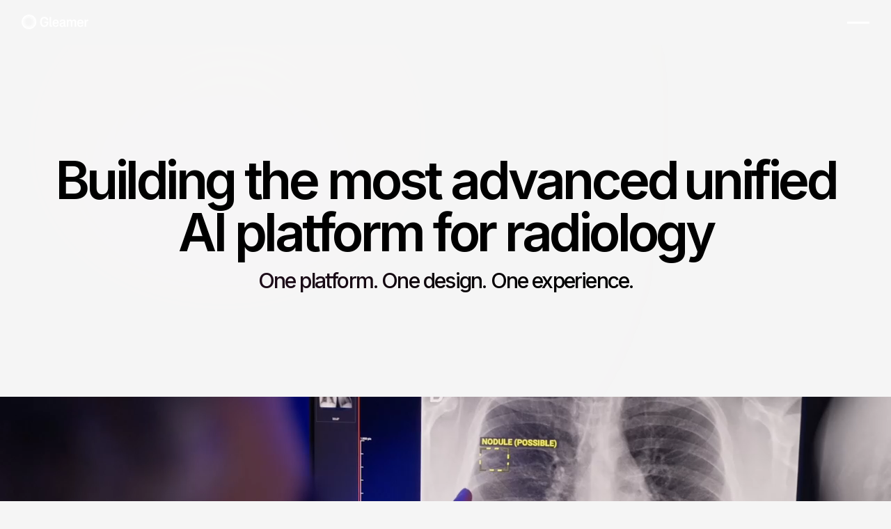

--- FILE ---
content_type: text/html
request_url: https://www.gleamer.ai/?utm_source=datarootlabs&utm_medium=blog&utm_campaign=research
body_size: 231286
content:
<!DOCTYPE html><!-- This site was created in Webflow. https://webflow.com --><!-- Last Published: Tue Jan 20 2026 15:27:09 GMT+0000 (Coordinated Universal Time) --><html data-wf-domain="www.gleamer.ai" data-wf-page="68f5f324342cf2fd4bc86d84" data-wf-site="68f5f322342cf2fd4bc86b99" lang="en"><head><meta charset="utf-8"/><title>Gleamer</title><meta content="Gleamer delivers next-generation AI solutions for medical imaging, empowering radiologists to diagnose faster, with greater accuracy, across every modality." name="description"/><meta content="Gleamer" property="og:title"/><meta content="Gleamer delivers next-generation AI solutions for medical imaging, empowering radiologists to diagnose faster, with greater accuracy, across every modality." property="og:description"/><meta content="https://cdn.prod.website-files.com/68f5f322342cf2fd4bc86b99/69457f413c96af8ac9d03579_og-gleamer.png" property="og:image"/><meta content="Gleamer" property="twitter:title"/><meta content="Gleamer delivers next-generation AI solutions for medical imaging, empowering radiologists to diagnose faster, with greater accuracy, across every modality." property="twitter:description"/><meta property="og:type" content="website"/><meta content="summary_large_image" name="twitter:card"/><meta content="width=device-width, initial-scale=1" name="viewport"/><meta content="Webflow" name="generator"/><link href="https://cdn.prod.website-files.com/68f5f322342cf2fd4bc86b99/css/gleamer-staging.webflow.shared.7fea5111c.min.css" rel="stylesheet" type="text/css" integrity="sha384-f+pREcmP5oTW+/BYkdnf7DyVuE0Plm7NG+zSY5eHWpRzXXLwO/axtWBrZGZf9p1i" crossorigin="anonymous"/><style>html.w-mod-js:not(.w-mod-ix3) :is([data-animate="fade-up"]) {visibility: hidden !important;}</style><link href="https://fonts.googleapis.com" rel="preconnect"/><link href="https://fonts.gstatic.com" rel="preconnect" crossorigin="anonymous"/><script src="https://ajax.googleapis.com/ajax/libs/webfont/1.6.26/webfont.js" type="text/javascript"></script><script type="text/javascript">WebFont.load({  google: {    families: ["Inter:300,regular,500,600"]  }});</script><script type="text/javascript">!function(o,c){var n=c.documentElement,t=" w-mod-";n.className+=t+"js",("ontouchstart"in o||o.DocumentTouch&&c instanceof DocumentTouch)&&(n.className+=t+"touch")}(window,document);</script><link href="https://cdn.prod.website-files.com/68f5f322342cf2fd4bc86b99/69209eada9e406cb2175b6c7_favicon.png" rel="shortcut icon" type="image/x-icon"/><link href="https://cdn.prod.website-files.com/68f5f322342cf2fd4bc86b99/68f64a0f45cd7f64e0fec005_webclip.png" rel="apple-touch-icon"/><script async="" src="https://www.googletagmanager.com/gtag/js?id=G-HZZ4MNEZS5"></script><script type="text/javascript">window.dataLayer = window.dataLayer || [];function gtag(){dataLayer.push(arguments);}gtag('set', 'developer_id.dZGVlNj', true);gtag('js', new Date());gtag('config', 'G-HZZ4MNEZS5');</script><link rel="stylesheet" href="https://cdn.jsdelivr.net/npm/swiper@11/swiper-bundle.min.css" />

<style>
    :root {
      --swiper-pagination-color: var(--swatch--brand-500);
    }

    .swiper{
        overflow: visible;
    }

	.swiper-slide{
      	height: auto;
    }
    
    .swiper-logotypes .swiper-wrapper,
  	.swiper-product-kpis .swiper-wrapper{
    	transition-timing-function: linear!important;
    }
  
  	/* Listes */
    section ul,
  	.blog-post-rich-text ul{
      list-style-type: disc;
      padding-left: 2rem;
    }
  
    section ul li,
  	.blog-post-rich-text ul li{
		display: list-item;
    }
  
    section ol,
  	.blog-post-rich-text ol{
      list-style-type: decimal;
      padding-left: 2rem;
    }
  
    section ol li,
  	.blog-post-rich-text ol li{
		display: list-item;
    }
  
	/* Buttons */
	button.u-disabled{
      pointer-events: none;
      cursor: default;
  	}
  
	button.u-disabled .button_main_element{
		background: var(--_theme---background) !important;
      	opacity: .33;
		border: var(--border-width--main) solid transparent;
  	}

    /* Liens */
	.clickable_wrap{
      cursor: pointer;
  	}
  
    .u-link[data-chevron="true"]::after {
      content: "›"!important;
      margin-left: 0.25em;
      transition: transform 0.2s;
      display: inline-block!important;
    }

    .u-link[data-chevron="true"]:hover::after {
      transform: translateX(3px);
    }

	/* Scroll bar */
    .u-horizontal-scroll {
      -ms-overflow-style: none; /* IE & Edge */
      scrollbar-width: none; /* Firefox */
    }

    .u-horizontal-scroll::-webkit-scrollbar {
      display: none; /* Chrome, Safari */
    }
  
  	/* Themes */
    [data-theme="x-ray"] .white-paper-visual-croped,
    [data-theme="boneview"] .white-paper-visual-croped,
	[data-theme="chestview"] .white-paper-visual-croped,
    [data-theme="boneage"] .white-paper-visual-croped,
  	[data-theme="bonemetrics"] .white-paper-visual-croped{
      background-image: radial-gradient(circle farthest-corner at 0% 0%,var(--swatch--xray-500),var(--swatch--xray-700)) !important;
  }
  
    [data-theme="mmg"] .white-paper-visual-croped,
    [data-theme="breastview"] .white-paper-visual-croped{
      background-image: radial-gradient(circle farthest-corner at 0% 0%,var(--swatch--mmg-500),var(--swatch--mmg-700)) !important;
  }
  
    [data-theme="ctscan"] .white-paper-visual-croped,
    [data-theme="bonect"] .white-paper-visual-croped,
	[data-theme="lungct"] .white-paper-visual-croped{
      background-image: radial-gradient(circle farthest-corner at 0% 0%,var(--swatch--ctscan-500),var(--swatch--ctscan-700)) !important;
  }
  
    [data-theme="mri"] .white-paper-visual-croped,
    [data-theme="pixyl-neuro-bv"] .white-paper-visual-croped,
	[data-theme="pixyl-neuro-ms"] .white-paper-visual-croped,
    [data-theme="lumbarmr"] .white-paper-visual-croped{
      background-image: radial-gradient(circle farthest-corner at 0% 0%,var(--swatch--mri-500),var(--swatch--mri-700)) !important;
  }
  
    [data-category="x-ray"] .card_background_element,
    [data-category="boneview"] .card_background_element,
	[data-category="chestview"] .card_background_element,
    [data-category="boneage"] .card_background_element,
  	[data-category="bonemetrics"] .card_background_element{
      background-image: radial-gradient(circle farthest-corner at 0% 0%,var(--swatch--xray-500),var(--swatch--dark-900)) !important;
  }
  
    [data-category="mmg"] .card_background_element,
    [data-category="breastview"] .card_background_element{
      background-image: radial-gradient(circle farthest-corner at 0% 0%,var(--swatch--mmg-500),var(--swatch--dark-900)) !important;
  }
  
    [data-category="ctscan"] .card_background_element,
    [data-category="bonect"] .card_background_element,
	[data-category="lungct"] .card_background_element{
      background-image: radial-gradient(circle farthest-corner at 0% 0%,var(--swatch--ctscan-500),var(--swatch--dark-900)) !important;
  }
  
    [data-category="mri"] .card_background_element,
    [data-category="pixyl-neuro-bv"] .card_background_element,
	[data-category="pixyl-neuro-ms"] .card_background_element,
    [data-category="lumbarmr"] .card_background_element{
      background-image: radial-gradient(circle farthest-corner at 0% 0%,var(--swatch--mri-500),var(--swatch--dark-900)) !important;
  }
  
  /* Anti-flicker: hide conditional blocks until JS decides */
  /*.js-show-us, .js-show-intl { display: none !important; }*/

</style> 

<script>
(function () {
  "use strict";

  const STORAGE_KEY = "gleamer_content_profile_v1";

  function safeGet(key) {
    try { return localStorage.getItem(key); } catch (e) { return null; }
  }

  function readProfile() {
    const raw = safeGet(STORAGE_KEY);
    if (!raw) return null;
    try {
      const obj = JSON.parse(raw);
      if (!obj || typeof obj.profile !== "string") return null;
      return obj.profile; // "US" | "INTL"
    } catch (e) {
      return null;
    }
  }

  function apply(profile) {
    const showUS = (profile === "US");
    document.querySelectorAll(".js-show-us").forEach(el => el.style.display = showUS ? "" : "none");
    document.querySelectorAll(".js-show-intl").forEach(el => el.style.display = showUS ? "none" : "");
  }

  // If we have a cached profile, apply instantly.
  // Otherwise, pick a safe default (INTL) to avoid empty page.
  const p = readProfile() || "INTL";
  apply(p);
})();
</script>

<!-- Google Tag Manager -->
<script>(function(w,d,s,l,i){w[l]=w[l]||[];w[l].push({'gtm.start':
new Date().getTime(),event:'gtm.js'});var f=d.getElementsByTagName(s)[0],
j=d.createElement(s),dl=l!='dataLayer'?'&l='+l:'';j.async=true;j.src=
'https://www.googletagmanager.com/gtm.js?id='+i+dl;f.parentNode.insertBefore(j,f);
})(window,document,'script','dataLayer','GTM-W3PFVWKQ');</script>
<!-- End Google Tag Manager -->

<!-- ANCHOR LINK SCROLL OFFSET -->
<script>
  // Disable Webflow's built-in smooth scrolling
  var Webflow = Webflow || [];
  Webflow.push(function() {
    $(function() { 
      $(document).off('click.wf-scroll');
    });
  });

  // Smooth scroll implementation with customizable settings
  (function() {
    // Customizable settings
    const SCROLL_SETTINGS = {
      duration: 1000, // in milliseconds
      easing: 'easeInOutCubic' // 'linear', 'easeInQuad', 'easeOutQuad', 'easeInOutQuad', 'easeInCubic', 'easeOutCubic', 'easeInOutCubic'
    };

    const EASING_FUNCTIONS = {
      linear: t => t,
      easeInQuad: t => t * t,
      easeOutQuad: t => t * (2 - t),
      easeInOutQuad: t => t < 0.5 ? 2 * t * t : -1 + (4 - 2 * t) * t,
      easeInCubic: t => t * t * t,
      easeOutCubic: t => (--t) * t * t + 1,
      easeInOutCubic: t => t < 0.5 ? 4 * t * t * t : (t - 1) * (2 * t - 2) * (2 * t - 2) + 1
    };

    function getOffset() {
      const navbar = document.querySelector('.nav_component');
      if (!navbar) return 0;
      const navbarHeight = navbar.offsetHeight;
      const customOffset = parseInt(48);
      return navbarHeight + customOffset;
    }

    function smoothScroll(target) {
      const startPosition = window.pageYOffset;
      const offset = getOffset();
      const targetPosition = target.getBoundingClientRect().top + startPosition - offset;
      const distance = targetPosition - startPosition;
      let startTime = null;

      function animation(currentTime) {
        if (startTime === null) startTime = currentTime;
        const timeElapsed = currentTime - startTime;
        const progress = Math.min(timeElapsed / SCROLL_SETTINGS.duration, 1);
        const easeProgress = EASING_FUNCTIONS[SCROLL_SETTINGS.easing](progress);
        window.scrollTo(0, startPosition + distance * easeProgress);
        if (timeElapsed < SCROLL_SETTINGS.duration) requestAnimationFrame(animation);
      }

      requestAnimationFrame(animation);
    }

    function handleClick(e) {
      const href = e.currentTarget.getAttribute('href');
      if (href.startsWith('#')) {
        e.preventDefault();
        const target = document.getElementById(href.slice(1));
        if (target) smoothScroll(target);
      }
    }

    function handleHashChange() {
      if (window.location.hash) {
        const target = document.getElementById(window.location.hash.slice(1));
        if (target) {
          setTimeout(() => smoothScroll(target), 0);
        }
      }
    }

    function init() {
      document.querySelectorAll('a[href^="#"]:not([id^="w-tab"])').forEach(anchor => {
        anchor.addEventListener('click', handleClick);
      });
      window.addEventListener('hashchange', handleHashChange);
      handleHashChange(); // Handle initial hash on page load
    }

    document.addEventListener('DOMContentLoaded', init);
    window.Webflow && window.Webflow.push(init);
  })();
</script><script src="https://cdn.prod.website-files.com/68f5f322342cf2fd4bc86b99%2F66ba5a08efe71070f98dd10a%2F69246fb073d2ab4cca290333%2Fw3pfvwkq-1.1.1.js" type="text/javascript"></script></head><body class="body"><div class="page_wrap"><div class="u-position-fixed"><div class="w-embed"><style>
:root {
  --grid-breakout: [full-start] minmax(0, 1fr) [content-start] repeat(var(--site--column-count), minmax(0, var(--site--column-width))) [content-end] minmax(0, 1fr) [full-end];
  --grid-breakout-single: [full-start] minmax(0, 1fr) [content-start] minmax(0, calc(100% - var(--site--margin) * 2)) [content-end] minmax(0, 1fr) [full-end];
}
::before, ::after {
	box-sizing: border-box;
}
.w-embed:before, .w-embed:after,
.w-richtext:before, .w-richtext:after {
	content: unset;
}
html {
	background-color: var(--_theme---background);
}
button {
	background-color: unset;
	padding: unset;
	text-align: inherit;
}
button:not(:disabled) {
	cursor: pointer;
}
video {
	width: 100%;
	object-fit: cover;
}
/* remove padding of empty element */
.wf-empty {
	padding: 0;
}
svg {
	max-width: 100%;
}
@media (prefers-color-scheme: light) {
	option { color: black; }
}
img::selection {
	background: transparent;
}
/* Typography */
body {
	text-transform: var(--_text-style---text-transform);
	font-smoothing: antialiased;
	-webkit-font-smoothing: antialiased;
}
/* Clear Defaults */
a:not([class]) {
	text-decoration: underline;
}
h1,h2,h3,h4,h5,h6,p,blockquote,label {
	font-family: inherit;
	font-size: inherit;
	font-weight: inherit;
	line-height: inherit;
	letter-spacing: inherit;
	text-transform: inherit;
	text-wrap: inherit;
	margin-top: 0;
	margin-bottom: 0;
}
select:has(option[value=""]:checked) {
	color: color-mix(in lab, currentcolor 60%, transparent)
}
/* Selection Color */
::selection {
	background-color: var(--_theme---selection--background);
	color: var(--_theme---selection--text);
}
/* Margin Trim */
:is(.u-margin-trim,.u-rich-text,.u-content-wrapper,[class*="u-container"]) > :not(:not(.w-condition-invisible,.u-cover-absolute,.u-ignore-trim) ~ :not(.w-condition-invisible,.u-cover-absolute,.u-ignore-trim)),
:is(.u-margin-trim,.u-rich-text,.u-content-wrapper,[class*="u-container"]) > :not(:not(.w-condition-invisible,.u-cover-absolute,.u-ignore-trim) ~ :not(.w-condition-invisible,.u-cover-absolute,.u-ignore-trim)).u-display-contents > :first-child {
	margin-top: 0;
}
:is(.u-margin-trim,.u-rich-text,.u-content-wrapper,[class*="u-container"]) > :not(:has(~ :not(.w-condition-invisible,.u-cover-absolute,.u-ignore-trim))),
:is(.u-margin-trim,.u-rich-text,.u-content-wrapper,[class*="u-container"]) > :not(:has(~ :not(.w-condition-invisible,.u-cover-absolute,.u-ignore-trim))).u-display-contents > :last-child {
	margin-bottom: 0;
}
/* Line Height Trim */
:not(.u-text-trim-off) > :is(h1,h2,h3,h4,h5,h6,p):not(.u-text-trim-off,:has([class*="u-text-style-"]))::before,
[class*="u-text-style-"]:not(.u-text-trim-off,:has(h1,h2,h3,h4,h5,h6,p))::before {
	content: "";
	display: table;
	margin-bottom: calc(-0.5lh + var(--_text-style---trim-top));
}
:not(.u-text-trim-off) > :is(h1,h2,h3,h4,h5,h6,p):not(.u-text-trim-off,:has([class*="u-text-style-"]))::after,
[class*="u-text-style-"]:not(.u-text-trim-off,:has(h1,h2,h3,h4,h5,h6,p))::after {
	content: "";
	display: table;
	margin-bottom: calc(-0.5lh + var(--_text-style---trim-bottom));
}
/* Rich Text Links */
.w-richtext a {
	position: relative;
	z-index: 4;
}
/* Line Clamp */
.u-line-clamp-1, .u-line-clamp-2, .u-line-clamp-3, .u-line-clamp-4 {
	-webkit-line-clamp: 1;
	-webkit-box-orient: vertical;
}
.u-line-clamp-2 { -webkit-line-clamp: 2; }
.u-line-clamp-3 { -webkit-line-clamp: 3; }
.u-line-clamp-4 { -webkit-line-clamp: 4; }
/* Text Max Width */
.u-text > * {
	width: 100%;
	max-width: inherit !important;
  margin-inline: 0 !important;
	margin-top: 0 !important;
}
/* Background Slot Children */
.u-background-slot > * {
	position: absolute;
  top: 0;
  left: 0;
  width: 100%;
  height: 100%;
  aspect-ratio: unset !important;
}
/* Hide */
.u-hide-if-empty:empty,
.u-hide-if-empty:has(> *):not(:has(> :not(.w-condition-invisible))),
.u-hide-if-empty-cms:not(:has(.w-dyn-item)) {
	display: none !important;
}
/* Focus State */
a, button, :where([tabindex]), input {
	outline-offset: var(--focus--offset-outer);
}
a:focus-visible,
button:focus-visible,
[tabindex]:focus-visible,
input:focus-visible {
	outline-color: var(--_theme---text);
	outline-width: var(--focus--width);
	outline-style: solid;
}
/* Disabled */
[data-button]:has(button:disabled) {
	opacity: 0.5;
  pointer-events: none;
}
/* Global / Clickable Component */
.wf-design-mode .clickable_wrap { z-index: 0; }
.clickable_wrap a[href="#"] { display: none; }
.clickable_wrap a[href="#"] ~ button { display: block; }
/* Number Attributes */
[data-number="-1"]{--number: initial;}[data-number="0"]{--number: 0;}[data-number="1"]{--number:1}[data-number="2"]{--number:2}[data-number="3"]{--number:3}[data-number="4"]{--number:4}[data-number="5"]{--number:5}[data-number="6"]{--number:6}[data-number="7"]{--number:7}[data-number="8"]{--number:8}[data-number="9"]{--number:9}
[data-number="10"]{--number:10}[data-number="11"]{--number:11}[data-number="12"]{--number:12}[data-number="13"]{--number:13}[data-number="14"]{--number:14}[data-number="15"]{--number:15}[data-number="16"]{--number:16}[data-number="17"]{--number:17}[data-number="18"]{--number:18}[data-number="19"]{--number:19}
[data-number="20"]{--number:20}[data-number="21"]{--number:21}[data-number="22"]{--number:22}[data-number="23"]{--number:23}[data-number="24"]{--number:24}[data-number="25"]{--number:25}[data-number="26"]{--number:26}[data-number="27"]{--number:27}[data-number="28"]{--number:28}[data-number="29"]{--number:29}
[data-number="30"]{--number:30}[data-number="31"]{--number:31}[data-number="32"]{--number:32}[data-number="33"]{--number:33}[data-number="34"]{--number:34}[data-number="35"]{--number:35}[data-number="36"]{--number:36}[data-number="37"]{--number:37}[data-number="38"]{--number:38}[data-number="39"]{--number:39}
[data-number="40"]{--number:40}[data-number="41"]{--number:41}[data-number="42"]{--number:42}[data-number="43"]{--number:43}[data-number="44"]{--number:44}[data-number="45"]{--number:45}[data-number="46"]{--number:46}[data-number="47"]{--number:47}[data-number="48"]{--number:48}[data-number="49"]{--number:49}
[data-number="50"]{--number:50}[data-number="51"]{--number:51}[data-number="52"]{--number:52}[data-number="53"]{--number:53}[data-number="54"]{--number:54}[data-number="55"]{--number:55}[data-number="56"]{--number:56}[data-number="57"]{--number:57}[data-number="58"]{--number:58}[data-number="59"]{--number:59}
[data-number="60"]{--number:60}[data-number="61"]{--number:61}[data-number="62"]{--number:62}[data-number="63"]{--number:63}[data-number="64"]{--number:64}[data-number="65"]{--number:65}[data-number="66"]{--number:66}[data-number="67"]{--number:67}[data-number="68"]{--number:68}[data-number="69"]{--number:69}
[data-number="70"]{--number:70}[data-number="71"]{--number:71}[data-number="72"]{--number:72}[data-number="73"]{--number:73}[data-number="74"]{--number:74}[data-number="75"]{--number:75}[data-number="76"]{--number:76}[data-number="77"]{--number:77}[data-number="78"]{--number:78}[data-number="79"]{--number:79}
[data-number="80"]{--number:80}[data-number="81"]{--number:81}[data-number="82"]{--number:82}[data-number="83"]{--number:83}[data-number="84"]{--number:84}[data-number="85"]{--number:85}[data-number="86"]{--number:86}[data-number="87"]{--number:87}[data-number="88"]{--number:88}[data-number="89"]{--number:89}
[data-number="90"]{--number:90}[data-number="91"]{--number:91}[data-number="92"]{--number:92}[data-number="93"]{--number:93}[data-number="94"]{--number:94}[data-number="95"]{--number:95}[data-number="96"]{--number:96}[data-number="97"]{--number:97}[data-number="98"]{--number:98}[data-number="99"]{--number:99}[data-number="100"]{--number:100}
/* State Manager */
[data-state] { --_state---true: 1; --_state---false: 0; }
.is-active,
[data-state~="checked"]:is(:checked, :has(:checked)),
[data-state~="current"]:is(.w--current, :has(.w--current)),
[data-state~="open"]:is(.w--open, :has(.w--open)),
[data-state~="pressed"]:is([aria-pressed="true"], :has([aria-pressed="true"])),
[data-state~="expanded"]:is([aria-expanded="true"], :has([aria-expanded="true"])),
[data-state~="external"]:is([target="_blank"], :has([target="_blank"])) { 
	--_state---true: 0; --_state---false: 1;
}
.wf-design-mode [data-trigger~="preview"],
[data-trigger~="focus"]:is(:focus-visible, :has(:focus-visible)),
[data-trigger~="group"]:has([data-trigger~="focus-other"]:focus-visible, [data-trigger~="focus-other"] :focus-visible)
  [data-trigger~="focus-other"]:not(:focus-visible, :has(:focus-visible)) {
	--_trigger---on: 0; --_trigger---off: 1;
}
@media (hover: hover) {
	[data-trigger~="hover"]:hover,
  [data-trigger~="hover-if-clickable"]:has(.clickable_wrap:not(.w-condition-invisible)):hover,
	[data-trigger~="group"]:has([data-trigger~="hover-other"]:hover) [data-trigger~="hover-other"]:not(:hover) { 
		--_trigger---on: 0; --_trigger---off: 1;
	}
	[data-trigger~="hover-other"]:hover { --_trigger---on: 1 !important; --_trigger---off: 0 !important; }
}
@media (hover: none) {
  [data-trigger~="mobile"] { --_trigger---on: 0; --_trigger---off: 1; }
}
/* Slot Styler */
[data-slot] > .w-dyn-list,
[data-slot] > .w-dyn-list > *,
[data-slot] > .w-dyn-list > * > *,
[data-slot] > .u-display-contents > .w-dyn-list,
[data-slot] > .u-display-contents > .w-dyn-list > *,
[data-slot] > .u-display-contents > .w-dyn-list > * > *,
[data-slot] > .u-display-contents > .u-display-contents > .w-dyn-list,
[data-slot] > .u-display-contents > .u-display-contents > .w-dyn-list > *,
[data-slot] > .u-display-contents > .u-display-contents > .w-dyn-list > * > * {
  display: contents;
}
/* Responsive Styles */
[data-large-columns="1"] { display: flex; }
[data-large-columns="2"] { display: grid; --_column-count---value: 2; }
[data-large-columns="3"] { display: grid; --_column-count---value: 3; }
[data-large-columns="4"] { display: grid; --_column-count---value: 4; }
[data-large-columns="5"] { display: grid; --_column-count---value: 5; }
[data-large-columns="6"] { display: grid; --_column-count---value: 6; }
[data-large-columns="7"] { display: grid; --_column-count---value: 7; }
[data-large-columns="8"] { display: grid; --_column-count---value: 8; }
[data-large-columns="9"] { display: grid; --_column-count---value: 9; }
[data-large-columns="10"] { display: grid; --_column-count---value: 10; }
[data-large-columns="11"] { display: grid; --_column-count---value: 11; }
[data-large-columns="12"] { display: grid; --_column-count---value: 12; }
* { --_responsive---large: 1; --_responsive---medium: 0; --_responsive---small: 0; --_responsive---xsmall: 0; }
.slider_offset { --slide-count: var(--lg); --lg: 3; --md: var(--lg); --sm: var(--md); --xs: var(--sm); }
@container (width < 50em) {
	* { --_responsive---large: 0; --_responsive---medium: 1; --_responsive---small: 0; --_responsive---xsmall: 0; }
  :not([data-wf--grid--variant*="auto"]) > [data-medium-columns="1"] { display: flex; }
  :not([data-wf--grid--variant*="auto"]) > [data-medium-columns="2"] { display: grid; --_column-count---value: 2; }
  :not([data-wf--grid--variant*="auto"]) > [data-medium-columns="3"] { display: grid; --_column-count---value: 3; }
  :not([data-wf--grid--variant*="auto"]) > [data-medium-columns="4"] { display: grid; --_column-count---value: 4; }
  :not([data-wf--grid--variant*="auto"]) > [data-medium-columns="5"] { display: grid; --_column-count---value: 5; }
  :not([data-wf--grid--variant*="auto"]) > [data-medium-columns="6"] { display: grid; --_column-count---value: 6; }
  :not([data-wf--grid--variant*="auto"]) > [data-medium-columns="7"] { display: grid; --_column-count---value: 7; }
  :not([data-wf--grid--variant*="auto"]) > [data-medium-columns="8"] { display: grid; --_column-count---value: 8; }
  :not([data-wf--grid--variant*="auto"]) > [data-medium-columns="9"] { display: grid; --_column-count---value: 9; }
  :not([data-wf--grid--variant*="auto"]) > [data-medium-columns="10"] { display: grid; --_column-count---value: 10; }
  :not([data-wf--grid--variant*="auto"]) > [data-medium-columns="11"] { display: grid; --_column-count---value: 11; }
  :not([data-wf--grid--variant*="auto"]) > [data-medium-columns="12"] { display: grid; --_column-count---value: 12; }
	.u-order-first-medium { order: -1; }
	.u-order-auto-medium { order: 0; }
	.u-order-last-medium { order: 1; }
	.u-display-contents-medium { display: contents; }
	.u-display-block-medium { display: block; }
	.u-display-grid-medium { display: grid; }
	.u-display-flex-medium { display: flex; }
	.u-display-none-medium { display: none; }
	.u-all-unset-medium { all: unset; }
	.slider_offset { --slide-count: var(--md); }
}
@container (width < 35em) {
	* { --_responsive---large: 0; --_responsive---medium: 0; --_responsive---small: 1;  --_responsive---xsmall: 0; }
  :not([data-wf--grid--variant*="auto"]) > [data-small-columns="1"] { display: flex; }
  :not([data-wf--grid--variant*="auto"]) > [data-small-columns="2"] { display: grid; --_column-count---value: 2; }
  :not([data-wf--grid--variant*="auto"]) > [data-small-columns="3"] { display: grid; --_column-count---value: 3; }
  :not([data-wf--grid--variant*="auto"]) > [data-small-columns="4"] { display: grid; --_column-count---value: 4; }
  :not([data-wf--grid--variant*="auto"]) > [data-small-columns="5"] { display: grid; --_column-count---value: 5; }
  :not([data-wf--grid--variant*="auto"]) > [data-small-columns="6"] { display: grid; --_column-count---value: 6; }
  :not([data-wf--grid--variant*="auto"]) > [data-small-columns="7"] { display: grid; --_column-count---value: 7; }
  :not([data-wf--grid--variant*="auto"]) > [data-small-columns="8"] { display: grid; --_column-count---value: 8; }
  :not([data-wf--grid--variant*="auto"]) > [data-small-columns"9"] { display: grid; --_column-count---value: 9; }
  :not([data-wf--grid--variant*="auto"]) > [data-small-columns="10"] { display: grid; --_column-count---value: 10; }
  :not([data-wf--grid--variant*="auto"]) > [data-small-columns="11"] { display: grid; --_column-count---value: 11; }
  :not([data-wf--grid--variant*="auto"]) > [data-small-columns="12"] { display: grid; --_column-count---value: 12; }
	.u-order-first-small { order: -1; }
	.u-order-auto-small { order: 0; }
	.u-order-last-small { order: 1; }
	.u-display-contents-small { display: contents; }
	.u-display-block-small { display: block; }
	.u-display-grid-small { display: grid; }
	.u-display-flex-small { display: flex; }
	.u-display-none-small { display: none; }
	.u-all-unset-small { all: unset; }
	.slider_offset { --slide-count: var(--sm); }
}
@container (width < 20em) {
	* { --_responsive---large: 0; --_responsive---medium: 0; --_responsive---small: 0; --_responsive---xsmall: 1; }
  :not([data-wf--grid--variant*="auto"]) > [data-xsmall-columns="1"] { display: flex; }
  :not([data-wf--grid--variant*="auto"]) > [data-xsmall-columns="2"] { display: grid; --_column-count---value: 2; }
  :not([data-wf--grid--variant*="auto"]) > [data-xsmall-columns="3"] { display: grid; --_column-count---value: 3; }
  :not([data-wf--grid--variant*="auto"]) > [data-xsmall-columns="4"] { display: grid; --_column-count---value: 4; }
  :not([data-wf--grid--variant*="auto"]) > [data-xsmall-columns="5"] { display: grid; --_column-count---value: 5; }
  :not([data-wf--grid--variant*="auto"]) > [data-xsmall-columns="6"] { display: grid; --_column-count---value: 6; }
  :not([data-wf--grid--variant*="auto"]) > [data-xsmall-columns="7"] { display: grid; --_column-count---value: 7; }
  :not([data-wf--grid--variant*="auto"]) > [data-xsmall-columns="8"] { display: grid; --_column-count---value: 8; }
  :not([data-wf--grid--variant*="auto"]) > [data-xsmall-columns="9"] { display: grid; --_column-count---value: 9; }
  :not([data-wf--grid--variant*="auto"]) > [data-xsmall-columns="10"] { display: grid; --_column-count---value: 10; }
  :not([data-wf--grid--variant*="auto"]) > [data-xsmall-columns="11"] { display: grid; --_column-count---value: 11; }
  :not([data-wf--grid--variant*="auto"]) > [data-xsmall-columns="12"] { display: grid; --_column-count---value: 12; }
	.u-order-first-xsmall { order: -1; }
	.u-order-auto-xsmall { order: 0; }
	.u-order-last-xsmall { order: 1; }
	.u-display-contents-xsmall { display: contents; }
	.u-display-block-xsmall { display: block; }
	.u-display-grid-xsmall { display: grid; }
	.u-display-flex-xsmall { display: flex; }
	.u-display-none-xsmall { display: none; }
	.u-all-unset-xsmall { all: unset; }
	.slider_offset { --slide-count: var(--xs); }
}
</style></div></div><div class="guide_wrap"><div class="w-embed"><style>
html.wf-design-mode .guide_wrap {
	display: block;
}
.guide_layout {
	counter-reset: gridguides;
}
.guide_layout > div::before {
  counter-increment: gridguides;
  content: counter(gridguides);
}
</style></div><div data-padding-bottom="none" data-padding-top="none" class="guide_contain u-container"><div class="guide_layout"><div class="guide_column"></div><div class="guide_column"></div><div class="guide_column"></div><div class="guide_column"></div><div class="guide_column"></div><div class="guide_column"></div><div class="guide_column"></div><div class="guide_column"></div><div class="guide_column"></div><div class="guide_column"></div><div class="guide_column"></div><div class="guide_column"></div><div class="guide_column"></div><div class="guide_column"></div><div class="guide_column"></div><div class="guide_column"></div><div class="guide_column"></div><div class="guide_column"></div><div class="guide_column"></div><div class="guide_column"></div><div class="guide_column"></div><div class="guide_column"></div><div class="guide_column"></div><div class="guide_column"></div></div></div></div><div data-wf--nav--nav-position="default" class="nav_component"><div class="u-embed-css w-embed"><style>
body:has(.nav_component .w-nav-button.w--open):not(:has(.nav_desktop_wrap:not(.w-condition-invisible))) { overflow: hidden; }
/* on smaller screens */
@media (width < 65em) {
	/* disable scroll when mobile menu is open */
	body:has(.nav_component .w-nav-button.w--open) { overflow: hidden; }
}
/* on larger screens */
@container (min-width: 65em) {
	/* show desktop nav & dropdown backdrop */
	.nav_desktop_wrap, .nav_dropdown_backdrop { display: block; }
	/* hide mobile nav & mobile menu backdrop */
	.nav_desktop_wrap:not(.w-condition-invisible) ~ .nav_mobile_wrap, .nav_desktop_wrap:not(.w-condition-invisible) ~ .nav_menu_backdrop { display: none; }
}
/* dropdown list: initial state */
html:not(.wf-design-mode) .nav_dropdown_component > .w-dropdown-list {
	/* removes display none to enable css transitions */
	display: grid !important;
	grid-template-columns: minmax(0, 1fr);
	/* sets list to 0 height by default */
	grid-template-rows: 0fr;
	transition: grid-template-rows var(--nav--dropdown-close-duration);
	/* makes list content not focusable when closed */
	visibility: hidden;
	opacity: 0;
}
/* makes list content focusable when opened */
html:not(.wf-design-mode) .nav_dropdown_component > .w-dropdown-list.w--open {
	visibility: visible;
	opacity: 1;
}
/* sets list child to overflow hidden to enable css height transition */
.nav_dropdown_component > .w-dropdown-list > * {
	overflow: hidden;
}
/* set open state of dropdown list */
.nav_dropdown_component:has(> .w-dropdown-toggle[aria-expanded="true"]) > .w-dropdown-list {
	--nav--dropdown-close-duration: var(--nav--dropdown-open-duration);
	grid-template-rows: 1fr;
}
/* on desktop, delay dropdown opening if another dropdown is open */
.nav_desktop_wrap:has(.nav_dropdown_component > .w-dropdown-toggle.w--open[aria-expanded="false"]) .nav_dropdown_component:has(> .w--open[aria-expanded="true"]) > .w-dropdown-list {
	transition-delay: var(--nav--dropdown-close-duration);
}
/* reveal dropdown backdrop when dropdown open */
.nav_dropdown_backdrop {
	transition: opacity var(--nav--dropdown-close-duration);
}
body:has(.nav_dropdown_component > [aria-expanded="true"]) .nav_dropdown_backdrop {
	opacity: 1;
}
/* reveal mobile menu backdrop on menu open */
.nav_menu_backdrop {
	transition: opacity var(--nav--menu-close-duration);
}
.nav_component:has(.w-nav-button.w--open) .nav_menu_backdrop {
	opacity: 1;
}
/* menu animations */
@keyframes menuOpen {
 from { clip-path: polygon(0 0, 100% 0, 100% 0, 0 0); }
 to { clip-path: polygon(0 0, 100% 0, 100% 100%, 0 100%); }
}
@keyframes menuClose {
 from { clip-path: polygon(0 0, 100% 0, 100% 100%, 0 100%); }
 to { clip-path: polygon(0 0, 100% 0, 100% 0, 0 0); }
}
/* menu open */
.nav_component:has(.w-nav-button.w--open) .w-nav-menu {
	animation: menuOpen var(--nav--menu-open-duration) ease-in-out forwards;
}
/* menu close */
.nav_component:has(.w-nav-button:not(.w--open)) .w-nav-menu {
	animation: menuClose var(--nav--menu-close-duration) ease-in-out forwards;
}
/* position overflow to top of screen */
.nav_component .w-nav-overlay {
 top: 0;
 min-height: 100vh;
}
/* open dropdown on mobile */
.nav_mobile_wrap [data-open-on-mobile] > .w-dropdown-toggle {
	display: none;
}
.nav_mobile_wrap [data-open-on-mobile] > .w-dropdown-list {
	visibility: visible !important;
	opacity: 1 !important;
	display: block !important;
	grid-template-rows: 1fr !important;
}
/* nav banner */
html:has(.nav_banner_wrap:not(.w-condition-invisible)):not(.hide-nav-banner) {
	--nav--height-total: calc(var(--nav--banner-height) + var(--nav--height));
}
.hide-nav-banner .nav_banner_wrap {
	display: none;
}
.wf-design-mode .nav_mobile_menu_wrap {
	width: 100%;
}
</style></div><a href="#main" class="nav_skip_wrap w-inline-block"><div class="nav_skip_text u-text-style-small">Skip to main content</div></a><header class="nav_desktop_wrap"><div class="nav_desktop_contain"><div class="nav_desktop_layout"><a aria-label="Home Page" href="/" aria-current="page" class="nav_desktop_logo w-inline-block w--current"><div STYLE="" class="u-max-width-full"><svg viewBox="0 0 73 17" fill="#ffffff" class="u-svg"><path d="M29.346 8.21194C29.3609 9.41344 29.1624 10.4232 28.8034 11.2427C28.0695 12.9257 26.6427 13.7163 24.8115 13.7159C23.8787 13.7159 23.0661 13.5035 22.3732 13.0787C20.7354 12.0266 20.2067 10.1672 20.1973 8.09404C20.2081 6.01504 20.721 4.15519 22.3777 3.11704C23.0774 2.69494 23.9048 2.48389 24.8605 2.48389C26.3746 2.48614 27.6727 2.98519 28.4812 4.23259C28.8578 4.80949 29.103 5.51824 29.2169 6.36064H27.355C27.2767 5.84944 27.1224 5.42599 26.8925 5.08984C26.1721 3.96619 24.4335 3.81274 23.3892 4.50574C22.3035 5.29549 22.1041 6.59059 22.0812 8.09404C22.0812 9.00709 22.1923 9.76174 22.415 10.3589C22.8398 11.505 23.6555 12.1121 24.8457 12.1152C25.8472 12.1116 26.6103 11.7237 27.0675 10.8215C27.2947 10.376 27.4414 9.80449 27.5075 9.10699H24.8425V7.65349H29.3262C29.3262 7.65349 29.3456 8.07199 29.3474 8.21149H29.346V8.21194ZM32.2288 11.5928C32.2275 11.9775 32.488 12.153 32.8821 12.153H33.3411V13.4999C33.2043 13.5152 33.0675 13.5264 32.9316 13.5341C32.0871 13.58 31.1606 13.5431 30.7435 12.7871C30.5969 12.5189 30.5231 12.1634 30.5231 11.7206V2.69629H32.2257L32.2288 11.5928Z"></path><path d="M35.4751 13.2081C36.3633 13.7679 37.8855 13.8138 38.8344 13.3562C39.7928 12.9035 40.2999 12.0404 40.5024 10.9703H38.861C38.7953 11.2862 38.6927 11.5472 38.5536 11.7515C38.2625 12.1817 37.8342 12.341 37.31 12.3437C36.5406 12.3401 36.0186 12.0107 35.7478 11.2664C35.6294 10.9437 35.5615 10.5351 35.544 10.041H40.6346C40.7179 8.45252 40.411 6.77852 39.0958 5.92892C38.1388 5.28272 36.433 5.28542 35.4589 5.91362C34.2544 6.68267 33.8783 8.04122 33.8706 9.55952C33.8796 11.0927 34.2517 12.4481 35.4742 13.209L35.4751 13.2081ZM35.5602 8.76932C35.6141 8.05382 35.8139 7.41212 36.3476 7.04042C36.8335 6.68942 37.7176 6.68852 38.1905 7.05167C38.7242 7.44722 38.9014 8.05922 38.9469 8.76977H35.5606L35.5602 8.76932ZM47.7285 13.5569C47.0617 13.5497 46.5613 13.4102 46.299 12.8252C46.251 12.706 46.2156 12.5822 46.1933 12.4557C46.1564 12.5232 46.1168 12.5885 46.0754 12.6506C45.5863 13.3751 44.8304 13.6788 43.9368 13.6788C43.0288 13.673 42.2211 13.4291 41.7604 12.6618C41.3824 12.0485 41.3483 10.8632 41.7109 10.208C42.1757 9.38897 43.0122 9.12077 44.0317 8.96012L45.0931 8.80442C45.468 8.74547 45.7757 8.67392 45.9651 8.37602C46.1361 8.08532 46.1024 7.47242 45.9579 7.19297C45.8797 7.04177 45.7483 6.92882 45.5633 6.85547C45.211 6.70427 44.3786 6.70922 44.0317 6.87077C43.5368 7.09577 43.4486 7.52957 43.4063 8.11502H41.7384C41.7636 7.52867 41.881 7.04042 42.0907 6.65072C42.3008 6.25832 42.6288 5.96042 43.076 5.75522C43.8805 5.35067 45.7055 5.34347 46.5267 5.71697C47.4288 6.09947 47.7433 6.81227 47.7519 7.78427V11.7789C47.7519 12.0323 47.8878 12.2186 48.1649 12.2186H48.4952V13.5011C48.2486 13.538 47.9773 13.5573 47.7289 13.5573L47.7285 13.5569ZM46.0866 9.57212V10.617C46.092 11.3325 45.8126 11.9265 45.2146 12.2294C44.7876 12.4499 44.1253 12.4962 43.7055 12.2978C43.1476 12.0386 43.081 11.1795 43.3073 10.6701C43.5345 10.2548 43.9309 10.1337 44.4443 10.037L45.3091 9.88532C45.6628 9.81872 45.8828 9.74897 46.0866 9.57212Z" fill-rule="evenodd" clip-rule="evenodd"></path><path d="M49.4224 5.61357V13.4998H51.1245V8.83782C51.0998 7.87572 51.5668 6.93117 52.5504 6.92667C53.3472 6.89472 53.7472 7.50042 53.718 8.27307V13.5003H55.4206V8.83827C55.3985 7.87527 55.8566 6.92937 56.8465 6.92712C57.6478 6.89382 58.0465 7.49682 58.0141 8.27397V13.5012H59.7167V7.96662C59.7167 7.44822 59.6258 7.00092 59.4436 6.62382C59.0539 5.81022 58.2993 5.44257 57.3774 5.44392C56.603 5.44032 55.9448 5.78232 55.4813 6.38847C55.3877 6.50997 55.3014 6.64137 55.2235 6.78132C55.0557 6.34437 54.7592 5.97852 54.3628 5.75082C53.767 5.38542 52.7448 5.32917 52.0959 5.67162C51.6581 5.88672 51.3072 6.27597 51.0723 6.71877V5.61492H49.4228L49.4224 5.61357ZM68.7646 5.61357V13.4998H70.4668V9.26982C70.4767 8.43147 70.6949 7.73937 71.3995 7.37352C71.7001 7.22502 72.0695 7.14987 72.5068 7.14987H72.8933V5.53032C72.7675 5.51692 72.641 5.50926 72.5145 5.50737C71.9858 5.50737 71.5439 5.64012 71.1871 5.90562C70.8434 6.16392 70.5829 6.50412 70.406 6.92712V5.61357H68.7646Z"></path><path d="M62.4892 13.2081C63.3774 13.7679 64.8996 13.8138 65.8485 13.3562C66.8065 12.9035 67.314 12.0404 67.5165 10.9703H65.8751C65.8094 11.2862 65.7068 11.5472 65.5678 11.7515C65.2766 12.1817 64.8483 12.341 64.3241 12.3437C63.5552 12.3401 63.0332 12.0107 62.7619 11.2664C62.6436 10.9437 62.5756 10.5351 62.5581 10.041H67.6488C67.732 8.45252 67.4251 6.77852 66.1095 5.92892C65.1529 5.28272 63.4472 5.28542 62.473 5.91362C61.2685 6.68267 60.8924 8.04122 60.8843 9.55952C60.8933 11.0927 61.2658 12.4481 62.4883 13.209L62.4892 13.2081ZM62.5743 8.76932C62.6283 8.05382 62.828 7.41212 63.3621 7.04042C63.8472 6.68942 64.7318 6.68852 65.2047 7.05167C65.7383 7.44722 65.916 8.05922 65.961 8.76977H62.5747L62.5743 8.76932Z"></path><path d="M13.1256 6.02685C13.1008 6.06119 13.0695 6.0903 13.0334 6.11249C12.9974 6.13469 12.9573 6.14954 12.9155 6.15619C12.8736 6.16284 12.8309 6.16116 12.7898 6.15124C12.7486 6.14132 12.7098 6.12336 12.6756 6.0984C12.6066 6.04791 12.5603 5.97212 12.547 5.88762C12.5337 5.80313 12.5544 5.71679 12.6045 5.6475C12.6293 5.61312 12.6605 5.58398 12.6966 5.56174C12.7326 5.5395 12.7727 5.5246 12.8145 5.51791C12.8563 5.51122 12.8991 5.51286 12.9402 5.52275C12.9814 5.53263 13.0202 5.55056 13.0545 5.5755C13.1984 5.68035 13.2299 5.8824 13.1256 6.02685ZM10.7588 8.01045C10.7347 7.99285 10.7046 7.98554 10.6751 7.99014C10.6456 7.99474 10.6192 8.01087 10.6016 8.03497C10.584 8.05908 10.5767 8.0892 10.5813 8.11869C10.5859 8.14819 10.602 8.17464 10.6261 8.19225C10.6503 8.20849 10.6798 8.21473 10.7084 8.20966C10.7371 8.20459 10.7627 8.18861 10.7798 8.16507C10.7969 8.14154 10.8043 8.11228 10.8003 8.08344C10.7963 8.05461 10.7817 8.02844 10.7588 8.01045ZM10.6036 9.73395C10.6196 9.74721 10.6381 9.75704 10.6581 9.76285C10.678 9.76865 10.6989 9.7703 10.7195 9.76769C10.7401 9.76507 10.7599 9.75826 10.7778 9.74766C10.7957 9.73707 10.8112 9.72292 10.8233 9.70609C10.8355 9.68926 10.8441 9.67011 10.8485 9.64983C10.853 9.62955 10.8532 9.60857 10.8493 9.58819C10.8453 9.56781 10.8372 9.54846 10.8254 9.53135C10.8136 9.51423 10.7985 9.49972 10.7809 9.4887C10.7483 9.469 10.7096 9.46227 10.6723 9.46982C10.635 9.47738 10.6019 9.49868 10.5796 9.5295C10.5573 9.56031 10.5474 9.59839 10.5518 9.63618C10.5563 9.67397 10.5747 9.70871 10.6036 9.7335V9.73395ZM11.3388 4.9203C11.2959 4.97957 11.2782 5.05348 11.2896 5.12579C11.3011 5.19809 11.3408 5.26289 11.4 5.30595C11.4292 5.32725 11.4624 5.34257 11.4975 5.35102C11.5327 5.35948 11.5692 5.3609 11.6049 5.35521C11.6406 5.34953 11.6748 5.33684 11.7056 5.31788C11.7364 5.29893 11.7631 5.27407 11.7843 5.24475C11.8272 5.18548 11.8449 5.11157 11.8335 5.03926C11.822 4.96695 11.7823 4.90216 11.7231 4.8591C11.6939 4.8378 11.6607 4.82248 11.6256 4.81403C11.5904 4.80557 11.5539 4.80415 11.5182 4.80983C11.4825 4.81552 11.4483 4.82821 11.4175 4.84717C11.3867 4.86612 11.36 4.89098 11.3388 4.9203ZM10.775 6.4782C10.7601 6.46737 10.7432 6.45959 10.7252 6.45532C10.7073 6.45104 10.6886 6.45034 10.6704 6.45327C10.6522 6.45619 10.6347 6.46268 10.619 6.47237C10.6033 6.48205 10.5897 6.49474 10.5789 6.5097C10.568 6.52462 10.5602 6.54154 10.5558 6.55948C10.5515 6.57743 10.5507 6.59606 10.5536 6.6143C10.5565 6.63254 10.5629 6.65003 10.5725 6.66579C10.5821 6.68154 10.5948 6.69525 10.6097 6.70612C10.6246 6.717 10.6415 6.72483 10.6595 6.72916C10.6774 6.7335 10.696 6.73425 10.7143 6.73139C10.7325 6.72853 10.75 6.7221 10.7658 6.71248C10.7815 6.70285 10.7952 6.69022 10.8061 6.6753C10.828 6.64503 10.8371 6.60728 10.8313 6.57033C10.8255 6.53339 10.8052 6.50025 10.775 6.4782ZM12.6225 4.8177C12.5879 4.79236 12.5486 4.77411 12.5068 4.76401C12.4651 4.75391 12.4218 4.75216 12.3794 4.75885C12.337 4.76554 12.2964 4.78054 12.2598 4.803C12.2232 4.82546 12.1914 4.85492 12.1663 4.8897C12.1153 4.95998 12.0942 5.04762 12.1077 5.13341C12.1212 5.2192 12.1681 5.29613 12.2383 5.34735C12.273 5.37274 12.3123 5.39101 12.3541 5.40111C12.3959 5.41122 12.4392 5.41295 12.4817 5.40622C12.5241 5.39948 12.5648 5.38441 12.6014 5.36187C12.6381 5.33934 12.6698 5.30978 12.695 5.2749C12.7458 5.2046 12.7667 5.11702 12.7531 5.03134C12.7395 4.94566 12.6926 4.86884 12.6225 4.8177ZM10.8749 5.2155C10.9101 5.16716 10.9247 5.10682 10.9154 5.04775C10.9061 4.98867 10.8738 4.93571 10.8254 4.9005C10.7771 4.86529 10.7168 4.85073 10.6577 4.86001C10.5986 4.86929 10.5457 4.90166 10.5105 4.95C10.493 4.97393 10.4805 5.00107 10.4735 5.02985C10.4666 5.05863 10.4654 5.0885 10.47 5.11775C10.4746 5.147 10.4849 5.17506 10.5003 5.20032C10.5158 5.22559 10.536 5.24757 10.56 5.265C10.5839 5.28243 10.611 5.29498 10.6398 5.30193C10.6686 5.30887 10.6985 5.31008 10.7277 5.30549C10.7569 5.30089 10.785 5.29058 10.8103 5.27514C10.8355 5.2597 10.8575 5.23943 10.8749 5.2155ZM12.1906 4.059C12.1554 4.03346 12.1155 4.01512 12.0732 4.00501C12.0308 3.9949 11.987 3.99322 11.944 4.00007C11.9011 4.00693 11.8599 4.02218 11.8228 4.04495C11.7858 4.06772 11.7535 4.09757 11.728 4.1328C11.6762 4.20381 11.6548 4.29249 11.6684 4.37933C11.6819 4.46617 11.7295 4.54405 11.8005 4.59585C11.8715 4.64765 11.9601 4.66911 12.047 4.65552C12.1338 4.64194 12.2117 4.59441 12.2635 4.5234C12.3151 4.45213 12.3364 4.36332 12.3227 4.27638C12.3091 4.18945 12.2616 4.11101 12.1906 4.059ZM10.8736 3.32325C10.8409 3.29937 10.8038 3.28219 10.7644 3.27268C10.725 3.26317 10.6842 3.26152 10.6442 3.26784C10.6042 3.27415 10.5658 3.28829 10.5313 3.30946C10.4968 3.33063 10.4668 3.35841 10.443 3.3912C10.3949 3.45752 10.375 3.54018 10.3876 3.62112C10.4003 3.70207 10.4444 3.77472 10.5105 3.8232C10.5432 3.84712 10.5804 3.86434 10.6198 3.87385C10.6592 3.88336 10.7002 3.88499 10.7402 3.87863C10.7803 3.87227 10.8187 3.85806 10.8532 3.83681C10.8878 3.81556 10.9178 3.78769 10.9415 3.7548C10.9896 3.68843 11.0094 3.60573 10.9967 3.52478C10.9839 3.44383 10.9397 3.37121 10.8736 3.3228V3.32325ZM11.297 4.09275C11.2346 4.05241 11.1591 4.03753 11.0861 4.05119C11.013 4.06484 10.948 4.10599 10.9044 4.16615C10.8608 4.22631 10.842 4.30091 10.8517 4.37457C10.8614 4.44823 10.8991 4.51535 10.9568 4.5621C11.0864 4.6566 11.2673 4.62825 11.3613 4.4982C11.4064 4.43593 11.425 4.35832 11.4129 4.28239C11.4008 4.20646 11.3591 4.13797 11.297 4.09275ZM10.0592 4.18275C10.021 4.23566 10.0052 4.30152 10.0153 4.36599C10.0254 4.43046 10.0606 4.48833 10.1132 4.527C10.1393 4.54602 10.1689 4.55969 10.2003 4.56723C10.2317 4.57476 10.2643 4.57602 10.2962 4.57091C10.3281 4.56581 10.3587 4.55446 10.3862 4.5375C10.4137 4.52054 10.4376 4.49832 10.4565 4.4721C10.4755 4.44601 10.4892 4.41643 10.4968 4.38504C10.5044 4.35365 10.5057 4.32108 10.5007 4.28917C10.4958 4.25727 10.4845 4.22666 10.4677 4.1991C10.4509 4.17153 10.4288 4.14755 10.4027 4.12852C10.3766 4.1095 10.347 4.09579 10.3157 4.0882C10.2843 4.0806 10.2517 4.07926 10.2198 4.08426C10.1879 4.08925 10.1573 4.10048 10.1297 4.1173C10.1022 4.13412 10.0782 4.15621 10.0592 4.1823V4.18275ZM11.247 5.6709C11.2253 5.65504 11.2006 5.64364 11.1744 5.63736C11.1482 5.63107 11.121 5.63004 11.0944 5.6343C11.0678 5.63857 11.0423 5.64805 11.0194 5.66221C10.9965 5.67637 10.9766 5.69492 10.9609 5.7168C10.9288 5.76078 10.9156 5.81569 10.924 5.86944C10.9324 5.9232 10.9619 5.9714 11.0059 6.00345C11.0498 6.03549 11.1047 6.04876 11.1585 6.04032C11.2122 6.03188 11.2604 6.00243 11.2925 5.95845C11.3084 5.93662 11.3199 5.91186 11.3263 5.88559C11.3326 5.85932 11.3338 5.83205 11.3296 5.80534C11.3254 5.77864 11.316 5.75302 11.3019 5.72995C11.2878 5.70688 11.2693 5.68681 11.2475 5.6709H11.247ZM11.2187 8.72865C11.1935 8.71026 11.1635 8.69976 11.1323 8.69847C11.1012 8.69719 11.0703 8.70517 11.0437 8.72142C11.0171 8.73767 10.9959 8.76145 10.9829 8.78975C10.9698 8.81805 10.9654 8.84959 10.9703 8.88039C10.9751 8.91118 10.989 8.93984 11.0102 8.96274C11.0313 8.98563 11.0588 9.00173 11.0891 9.009C11.1194 9.01627 11.1512 9.01437 11.1804 9.00356C11.2097 8.99274 11.235 8.97349 11.2533 8.94825C11.2778 8.91456 11.288 8.87254 11.2816 8.83139C11.2752 8.79023 11.2527 8.75329 11.2191 8.72865H11.2187ZM10.1685 5.96025C10.1928 5.9779 10.2217 5.98796 10.2516 5.98916C10.2816 5.99037 10.3113 5.98266 10.3368 5.96702C10.3624 5.95138 10.3828 5.9285 10.3954 5.90128C10.408 5.87406 10.4122 5.84372 10.4075 5.8141C10.4029 5.78447 10.3896 5.75689 10.3692 5.73485C10.3489 5.7128 10.3225 5.69727 10.2934 5.69023C10.2642 5.68319 10.2336 5.68494 10.2055 5.69528C10.1773 5.70562 10.1529 5.72407 10.1352 5.7483C10.1235 5.7644 10.115 5.78266 10.1104 5.80202C10.1057 5.82139 10.1049 5.84149 10.108 5.86117C10.111 5.88086 10.118 5.89974 10.1284 5.91674C10.1388 5.93374 10.1524 5.94852 10.1685 5.96025ZM10.56 11.3031C10.5839 11.3206 10.6111 11.3331 10.6399 11.3401C10.6687 11.347 10.6986 11.3482 10.7278 11.3436C10.7571 11.3389 10.7852 11.3286 10.8104 11.313C10.8356 11.2975 10.8576 11.2772 10.8749 11.2531C10.8924 11.2292 10.9049 11.2021 10.9119 11.1733C10.9188 11.1445 10.92 11.1146 10.9154 11.0854C10.9108 11.0561 10.9005 11.0281 10.8851 11.0028C10.8696 10.9776 10.8494 10.9556 10.8254 10.9381C10.8015 10.9207 10.7744 10.9082 10.7456 10.9012C10.7168 10.8943 10.687 10.8931 10.6577 10.8977C10.6285 10.9023 10.6004 10.9126 10.5751 10.928C10.5499 10.9434 10.5279 10.9637 10.5105 10.9876C10.4756 11.0361 10.4613 11.0963 10.4705 11.1553C10.4798 11.2143 10.5119 11.2677 10.56 11.3031ZM11.2191 7.21935C11.2025 7.20551 11.1833 7.19523 11.1626 7.18915C11.1418 7.18308 11.1201 7.18133 11.0986 7.18402C11.0772 7.18671 11.0566 7.19378 11.038 7.2048C11.0194 7.21581 11.0033 7.23053 10.9906 7.24805C10.978 7.26556 10.969 7.28548 10.9644 7.30659C10.9598 7.32769 10.9596 7.34952 10.9637 7.37072C10.9679 7.39192 10.9764 7.41203 10.9887 7.42981C11.001 7.44758 11.0168 7.46264 11.0351 7.47405C11.069 7.4951 11.1096 7.50253 11.1487 7.49483C11.1878 7.48712 11.2225 7.46486 11.2459 7.43254C11.2693 7.40022 11.2795 7.36024 11.2745 7.32067C11.2695 7.2811 11.2498 7.24489 11.2191 7.21935ZM11.0032 10.5358C11.0977 10.6047 11.2286 10.5831 11.2965 10.4895C11.3208 10.4559 11.3347 10.4159 11.3363 10.3745C11.3379 10.3331 11.3271 10.2921 11.3055 10.2568C11.2838 10.2215 11.2522 10.1934 11.2145 10.176C11.1769 10.1587 11.135 10.1528 11.094 10.1593C11.0531 10.1658 11.015 10.1842 10.9845 10.2123C10.9541 10.2405 10.9326 10.277 10.9229 10.3172C10.9132 10.3575 10.9156 10.3998 10.9299 10.4387C10.9442 10.4776 10.9697 10.5114 11.0032 10.5358ZM13.0315 6.39675C13.0059 6.43191 12.9874 6.47178 12.9772 6.51408C12.9669 6.55638 12.9651 6.60028 12.9718 6.64328C12.9786 6.68628 12.9937 6.72753 13.0164 6.76468C13.039 6.80183 13.0688 6.83415 13.104 6.8598C13.1391 6.88545 13.179 6.90392 13.2213 6.91416C13.2636 6.92439 13.3075 6.9262 13.3505 6.91947C13.3935 6.91275 13.4347 6.89762 13.4718 6.87495C13.509 6.85228 13.5413 6.82251 13.567 6.78735C13.6186 6.7162 13.64 6.6275 13.6264 6.54065C13.6128 6.45379 13.5654 6.37584 13.4945 6.32385C13.4594 6.29808 13.4195 6.27952 13.3772 6.26924C13.3348 6.25895 13.2909 6.25715 13.2478 6.26392C13.2048 6.2707 13.1635 6.28592 13.1264 6.30872C13.0893 6.33152 13.057 6.36143 13.0315 6.39675ZM12.2081 6.4296C12.1652 6.4888 12.1474 6.5626 12.1587 6.63487C12.17 6.70713 12.2094 6.77198 12.2684 6.81525C12.2977 6.83653 12.3308 6.85181 12.366 6.86023C12.4012 6.86865 12.4376 6.87004 12.4734 6.86431C12.5091 6.85858 12.5433 6.84585 12.5741 6.82685C12.6048 6.80785 12.6315 6.78296 12.6527 6.7536C12.6754 6.72448 12.692 6.69108 12.7016 6.6554C12.7111 6.61972 12.7134 6.58248 12.7082 6.54591C12.7031 6.50933 12.6907 6.47416 12.6717 6.44249C12.6527 6.41081 12.6275 6.38329 12.5976 6.36155C12.5678 6.33981 12.5338 6.3243 12.4979 6.31594C12.4619 6.30758 12.4246 6.30655 12.3882 6.3129C12.3518 6.31925 12.3171 6.33285 12.2861 6.3529C12.2551 6.37295 12.2284 6.39903 12.2077 6.4296H12.2081ZM11.8608 7.53345C11.9105 7.56452 11.9703 7.57555 12.0279 7.5643C12.0855 7.55306 12.1366 7.52037 12.1711 7.47285C12.2055 7.42533 12.2206 7.36651 12.2134 7.30826C12.2062 7.25002 12.1771 7.19669 12.1321 7.15905C12.1075 7.1412 12.0796 7.12837 12.0501 7.12129C12.0206 7.11421 11.9899 7.11302 11.9599 7.11778C11.9299 7.12255 11.9012 7.13317 11.8753 7.14906C11.8494 7.16494 11.8269 7.18577 11.809 7.21035C11.7912 7.23493 11.7783 7.26279 11.7713 7.29233C11.7642 7.32187 11.763 7.35252 11.7678 7.38252C11.7725 7.41253 11.7831 7.4413 11.799 7.46719C11.8149 7.49309 11.8362 7.5156 11.8608 7.53345ZM11.8635 9.0387C11.9121 9.07012 11.9709 9.08171 12.0278 9.07107C12.0848 9.06044 12.1354 9.02839 12.1694 8.98152C12.2035 8.93465 12.2182 8.87653 12.2107 8.81911C12.2031 8.76169 12.1739 8.70935 12.1289 8.67285C12.105 8.65538 12.0778 8.64281 12.049 8.63586C12.0202 8.62892 11.9903 8.62773 11.9611 8.63237C11.9318 8.63701 11.9037 8.64739 11.8785 8.66291C11.8533 8.67843 11.8313 8.69878 11.814 8.7228C11.7788 8.77132 11.7643 8.83177 11.7736 8.89096C11.7829 8.95014 11.8152 9.00326 11.8635 9.0387ZM8.74039 3.41685C8.69906 3.47397 8.68202 3.54512 8.69298 3.61476C8.70394 3.68441 8.74201 3.74689 8.79888 3.78855C8.82707 3.80908 8.85904 3.82385 8.89295 3.832C8.92686 3.84015 8.96205 3.84153 8.99649 3.83605C9.03094 3.83057 9.06396 3.81835 9.09367 3.80008C9.12338 3.78182 9.1492 3.75786 9.16964 3.7296C9.21103 3.67247 9.22807 3.60124 9.21702 3.53156C9.20597 3.46187 9.16773 3.39942 9.11069 3.3579C9.08251 3.33744 9.05058 3.32273 9.01671 3.31462C8.98285 3.3065 8.94771 3.30515 8.91332 3.31062C8.87893 3.3161 8.84596 3.3283 8.81629 3.34652C8.78661 3.36475 8.76082 3.38865 8.74039 3.41685ZM6.99775 3.4137C6.96614 3.45705 6.94812 3.50881 6.94596 3.56242C6.94381 3.61603 6.95762 3.66907 6.98565 3.71482C7.01367 3.76057 7.05465 3.79697 7.10338 3.8194C7.15211 3.84182 7.20641 3.84928 7.25938 3.8408C7.31236 3.83233 7.36162 3.80832 7.40093 3.77181C7.44024 3.7353 7.46783 3.68794 7.48019 3.63573C7.49255 3.58352 7.48914 3.52882 7.47037 3.47856C7.45161 3.42829 7.41835 3.38473 7.3748 3.3534C7.34606 3.33245 7.31391 3.31739 7.27933 3.30909C7.24475 3.30078 7.20886 3.29939 7.17374 3.30499C7.13862 3.31059 7.10496 3.32308 7.07468 3.34174C7.04439 3.36039 7.0181 3.38485 6.9973 3.4137H6.99775ZM13.8558 6.3639C13.7955 6.44724 13.7707 6.55106 13.7867 6.65266C13.8027 6.75427 13.8583 6.8454 13.9413 6.90615C13.9824 6.93615 14.0291 6.95774 14.0786 6.96968C14.1281 6.98162 14.1794 6.98368 14.2297 6.97574C14.28 6.96779 14.3282 6.95001 14.3716 6.92339C14.415 6.89678 14.4527 6.86187 14.4826 6.82065C14.5431 6.73726 14.568 6.63327 14.5519 6.53152C14.5358 6.42976 14.4799 6.33856 14.3967 6.27795C14.3555 6.24802 14.3089 6.22649 14.2595 6.21458C14.21 6.20268 14.1587 6.20064 14.1085 6.20858C14.0583 6.21652 14.0101 6.23429 13.9668 6.26086C13.9234 6.28743 13.8857 6.3223 13.8558 6.36345V6.3639ZM8.30394 12.7885C8.34593 12.7304 8.36321 12.658 8.352 12.5872C8.34078 12.5164 8.30199 12.4529 8.2441 12.4105C8.21545 12.3896 8.18295 12.3745 8.14845 12.3662C8.11396 12.3579 8.07816 12.3564 8.04312 12.362C8.00807 12.3676 7.97447 12.38 7.94425 12.3986C7.91404 12.4172 7.8878 12.4416 7.86704 12.4704C7.82477 12.5286 7.80732 12.6012 7.81854 12.6722C7.82976 12.7433 7.86873 12.807 7.92688 12.8493C7.95563 12.8702 7.98778 12.8853 8.02236 12.8936C8.05694 12.9019 8.09282 12.9033 8.12794 12.8977C8.16306 12.8921 8.19673 12.8796 8.22701 12.861C8.25729 12.8423 8.28359 12.8178 8.30439 12.789L8.30394 12.7885ZM12.1519 5.62185C12.1237 5.60132 12.0917 5.58655 12.0578 5.5784C12.0239 5.57025 11.9887 5.56887 11.9543 5.57435C11.9198 5.57983 11.8868 5.59205 11.8571 5.61031C11.8274 5.62858 11.8016 5.65253 11.7811 5.6808C11.7606 5.70899 11.7458 5.74094 11.7376 5.77485C11.7294 5.80875 11.728 5.84393 11.7334 5.87838C11.7388 5.91283 11.751 5.94588 11.7692 5.97564C11.7873 6.0054 11.8112 6.03129 11.8394 6.05182C11.8676 6.07236 11.8995 6.08714 11.9334 6.09533C11.9673 6.10351 12.0025 6.10494 12.0369 6.09953C12.0714 6.09412 12.1044 6.08197 12.1342 6.06379C12.164 6.0456 12.1898 6.02174 12.2104 5.99355C12.2517 5.93643 12.2687 5.86528 12.2578 5.79563C12.2468 5.72599 12.2087 5.66351 12.1519 5.62185ZM11.6695 7.95195C11.64 7.93042 11.6048 7.91812 11.5684 7.91661C11.5319 7.9151 11.4958 7.92445 11.4646 7.94348C11.4335 7.9625 11.4086 7.99035 11.3933 8.02348C11.378 8.05662 11.3728 8.09356 11.3785 8.12963C11.3842 8.1657 11.4004 8.19927 11.4252 8.2261C11.45 8.25293 11.4821 8.27181 11.5176 8.28034C11.5531 8.28888 11.5903 8.28669 11.6246 8.27405C11.6588 8.26141 11.6886 8.2389 11.71 8.20935C11.7387 8.16982 11.7506 8.12053 11.743 8.07228C11.7354 8.02403 11.709 7.98075 11.6695 7.95195ZM11.8405 10.5813C11.8688 10.6017 11.9008 10.6164 11.9348 10.6245C11.9687 10.6326 12.0039 10.6339 12.0383 10.6283C12.0728 10.6228 12.1058 10.6105 12.1355 10.5922C12.1652 10.5739 12.191 10.55 12.2115 10.5217C12.2319 10.4934 12.2466 10.4614 12.2547 10.4274C12.2627 10.3935 12.2641 10.3583 12.2585 10.3238C12.253 10.2894 12.2407 10.2563 12.2224 10.2266C12.2041 10.1969 12.1801 10.1711 12.1519 10.1506C12.0948 10.1093 12.0236 10.0923 11.954 10.1035C11.8844 10.1146 11.822 10.1529 11.7807 10.21C11.7393 10.2672 11.7223 10.3384 11.7335 10.408C11.7446 10.4776 11.7834 10.5399 11.8405 10.5813ZM11.4347 9.78525C11.4575 9.80187 11.4834 9.81382 11.5109 9.82042C11.5384 9.82702 11.5669 9.82813 11.5948 9.8237C11.6227 9.81927 11.6495 9.80938 11.6736 9.7946C11.6977 9.77982 11.7186 9.76043 11.7352 9.73755C11.7689 9.69136 11.7828 9.6337 11.7739 9.57724C11.7651 9.52078 11.7342 9.47015 11.688 9.4365C11.6418 9.40284 11.5841 9.38891 11.5277 9.39777C11.4712 9.40664 11.4206 9.43756 11.387 9.48375C11.3534 9.53007 11.3395 9.58784 11.3484 9.64437C11.3574 9.7009 11.3884 9.75157 11.4347 9.78525ZM12.6527 9.7722C12.6909 9.71296 12.7055 9.64131 12.6926 9.57198C12.6797 9.50265 12.6407 9.4409 12.5837 9.39942C12.5266 9.35794 12.4559 9.33988 12.386 9.34895C12.316 9.35802 12.2522 9.39354 12.2077 9.4482C12.1647 9.50722 12.1469 9.58088 12.1583 9.653C12.1696 9.72511 12.2092 9.78976 12.2682 9.83272C12.3272 9.87569 12.4009 9.89345 12.473 9.8821C12.5451 9.87075 12.6097 9.83122 12.6527 9.7722ZM11.6853 6.4215C11.6629 6.40525 11.6376 6.39356 11.6107 6.38711C11.5838 6.38065 11.5559 6.37956 11.5286 6.38388C11.5013 6.38821 11.4751 6.39787 11.4516 6.41231C11.428 6.42676 11.4075 6.44571 11.3912 6.46807C11.375 6.49044 11.3633 6.51579 11.3569 6.54267C11.3504 6.56956 11.3493 6.59745 11.3536 6.62476C11.358 6.65206 11.3676 6.67825 11.3821 6.70183C11.3965 6.7254 11.4154 6.7459 11.4378 6.76215C11.5323 6.83055 11.6637 6.8094 11.7316 6.7158C11.7643 6.67055 11.7777 6.61423 11.7691 6.5591C11.7604 6.50398 11.7303 6.45452 11.6853 6.4215ZM13.1026 7.5204C13.1368 7.47329 13.1562 7.41711 13.1584 7.35896C13.1607 7.30081 13.1456 7.24331 13.1152 7.1937C13.0848 7.1441 13.0403 7.10464 12.9875 7.0803C12.9346 7.05595 12.8758 7.04783 12.8183 7.05695C12.7608 7.06606 12.7074 7.09202 12.6646 7.13152C12.6219 7.17103 12.5919 7.22231 12.5783 7.2789C12.5647 7.33548 12.5682 7.39482 12.5883 7.44942C12.6084 7.50402 12.6443 7.55143 12.6914 7.58565C12.8232 7.6815 13.0072 7.6518 13.1026 7.5204ZM12.2837 8.30475C12.3239 8.33408 12.3719 8.35082 12.4217 8.35285C12.4714 8.35488 12.5206 8.34211 12.5631 8.31616C12.6055 8.2902 12.6394 8.25223 12.6602 8.20704C12.6811 8.16186 12.6881 8.1115 12.6804 8.06233C12.6726 8.01316 12.6505 7.96739 12.6167 7.93083C12.5829 7.89426 12.5391 7.86854 12.4907 7.85692C12.4423 7.84529 12.3915 7.84829 12.3448 7.86552C12.2981 7.88276 12.2576 7.91346 12.2284 7.95375C12.1893 8.00764 12.1732 8.07481 12.1834 8.14057C12.1937 8.20633 12.2301 8.26535 12.2837 8.30475ZM13.1031 9.02925C13.1372 8.98214 13.1567 8.92596 13.1589 8.86781C13.1611 8.80966 13.1461 8.75215 13.1157 8.70255C13.0852 8.65295 13.0408 8.61349 12.9879 8.58915C12.9351 8.5648 12.8762 8.55668 12.8187 8.5658C12.7613 8.57491 12.7078 8.60087 12.6651 8.64037C12.6224 8.67988 12.5923 8.73116 12.5787 8.78775C12.5651 8.84433 12.5686 8.90367 12.5888 8.95827C12.6089 9.01287 12.6447 9.06028 12.6918 9.0945C12.8236 9.1899 13.0077 9.16065 13.1031 9.02925ZM13.5562 8.2881C13.6055 8.21972 13.6258 8.13462 13.6126 8.05134C13.5995 7.96806 13.554 7.89335 13.486 7.8435C13.4523 7.81899 13.4141 7.80137 13.3735 7.79164C13.333 7.7819 13.291 7.78025 13.2498 7.78677C13.2087 7.79328 13.1692 7.80785 13.1337 7.82963C13.0981 7.85141 13.0673 7.87998 13.0428 7.9137C13.0182 7.94744 13.0005 7.9857 12.9907 8.02628C12.9809 8.06686 12.9792 8.10898 12.9857 8.15022C12.9921 8.19146 13.0067 8.23103 13.0284 8.26665C13.0502 8.30228 13.0788 8.33327 13.1125 8.35785C13.1462 8.38243 13.1845 8.40013 13.2251 8.40993C13.2657 8.41973 13.3078 8.42144 13.349 8.41496C13.3902 8.40848 13.4298 8.39395 13.4654 8.37218C13.501 8.35041 13.532 8.32184 13.5566 8.2881H13.5562ZM6.9991 2.3643C7.03842 2.39298 7.08302 2.41361 7.13033 2.42501C7.17764 2.43642 7.22674 2.43837 7.27481 2.43077C7.32288 2.42316 7.36898 2.40614 7.41046 2.38068C7.45194 2.35522 7.48799 2.32182 7.51653 2.2824C7.57428 2.20267 7.59809 2.1033 7.58274 2.00606C7.56739 1.90881 7.51414 1.82161 7.43464 1.76355C7.39532 1.73487 7.35072 1.71424 7.30341 1.70283C7.2561 1.69143 7.207 1.68947 7.15893 1.69708C7.11086 1.70469 7.06476 1.72171 7.02328 1.74717C6.9818 1.77263 6.94576 1.80603 6.91721 1.84545C6.85946 1.92518 6.83566 2.02454 6.851 2.12179C6.86635 2.21904 6.9196 2.30624 6.9991 2.3643ZM9.71227 11.2734C9.75307 11.299 9.80208 11.3081 9.84936 11.2989C9.89664 11.2897 9.93866 11.2629 9.96691 11.2239C9.99517 11.1849 10.0075 11.1366 10.0015 11.0888C9.99552 11.041 9.97157 10.9973 9.93454 10.9665C9.89374 10.9409 9.84473 10.9318 9.79745 10.941C9.75017 10.9502 9.70815 10.977 9.6799 11.016C9.65165 11.055 9.63927 11.1033 9.64528 11.1511C9.65129 11.1989 9.67524 11.2426 9.71227 11.2734ZM7.3946 2.6316C7.34496 2.69975 7.32442 2.78483 7.33749 2.86812C7.35057 2.95141 7.3962 3.0261 7.46434 3.07575C7.53248 3.1254 7.61755 3.14594 7.70083 3.13286C7.78412 3.11978 7.85879 3.07415 7.90844 3.006C7.95771 2.93757 7.97794 2.85243 7.96471 2.76914C7.95147 2.68586 7.90585 2.61118 7.8378 2.5614C7.80409 2.53689 7.76589 2.51927 7.72537 2.50954C7.68485 2.4998 7.64281 2.49815 7.60165 2.50467C7.5605 2.51119 7.52103 2.52575 7.4855 2.54753C7.44997 2.56931 7.41908 2.59788 7.3946 2.6316ZM6.51316 2.6235C6.46137 2.69451 6.4399 2.78319 6.45349 2.87003C6.46707 2.95687 6.51459 3.03475 6.5856 3.08655C6.6566 3.13835 6.74527 3.15981 6.8321 3.14623C6.91893 3.13264 6.9968 3.08511 7.04859 3.0141C7.10025 2.94288 7.12163 2.85411 7.10805 2.76718C7.09448 2.68025 7.04706 2.60222 6.97615 2.55015C6.94098 2.52453 6.90111 2.50611 6.85881 2.49593C6.81652 2.48575 6.77263 2.48402 6.72966 2.49083C6.68669 2.49765 6.64549 2.51287 6.60842 2.53564C6.57134 2.5584 6.53867 2.58826 6.51316 2.6235ZM9.59798 2.37465C9.63868 2.40418 9.6848 2.42539 9.7337 2.43708C9.7826 2.44877 9.83333 2.45069 9.88298 2.44275C9.93263 2.43481 9.98022 2.41716 10.023 2.3908C10.0659 2.36444 10.1031 2.3299 10.1325 2.28915C10.1923 2.20677 10.217 2.10402 10.2012 2.00345C10.1853 1.90288 10.1302 1.81272 10.0479 1.75275C10.0072 1.72308 9.96102 1.70175 9.91202 1.68999C9.86303 1.67822 9.8122 1.67626 9.76244 1.6842C9.71269 1.69215 9.66499 1.70985 9.6221 1.73628C9.57921 1.76272 9.54196 1.79737 9.51249 1.83825C9.45288 1.92078 9.42841 2.02357 9.44443 2.12411C9.46046 2.22465 9.51567 2.31475 9.59798 2.37465ZM9.12104 2.6235H9.12059C9.06912 2.69474 9.0479 2.78344 9.06155 2.87027C9.07521 2.95709 9.12263 3.035 9.19348 3.087C9.34196 3.195 9.54894 3.1617 9.65603 3.01365C9.7075 2.94241 9.72872 2.85371 9.71506 2.76688C9.70141 2.68005 9.65399 2.60215 9.58313 2.55015C9.548 2.52455 9.50817 2.50613 9.46591 2.49596C9.42364 2.48579 9.37979 2.48406 9.33686 2.49087C9.29393 2.49769 9.25277 2.51291 9.21573 2.53567C9.1787 2.55843 9.14652 2.58828 9.12104 2.6235ZM8.26254 2.6316C8.21322 2.69998 8.19292 2.78508 8.20607 2.86836C8.21922 2.95164 8.26475 3.02635 8.33274 3.0762C8.47402 3.1797 8.6729 3.1482 8.77593 3.006C8.8253 2.93768 8.84567 2.85261 8.83261 2.76934C8.81955 2.68606 8.77411 2.61132 8.70619 2.5614C8.67247 2.53682 8.63423 2.51914 8.59367 2.50937C8.55311 2.4996 8.51102 2.49792 8.4698 2.50444C8.42859 2.51096 8.38907 2.52555 8.35351 2.54737C8.31794 2.56919 8.28703 2.59781 8.26254 2.6316ZM6.1217 2.37465C6.16243 2.40432 6.20861 2.42565 6.25761 2.43741C6.3066 2.44918 6.35743 2.45114 6.40719 2.4432C6.45694 2.43525 6.50464 2.41755 6.54753 2.39112C6.59043 2.36468 6.62768 2.33003 6.65714 2.28915C6.71675 2.20662 6.74122 2.10383 6.7252 2.00329C6.70917 1.90274 6.65396 1.81265 6.57165 1.75275C6.53095 1.72322 6.48483 1.70201 6.43593 1.69032C6.38703 1.67863 6.3363 1.67671 6.28665 1.68465C6.23701 1.69259 6.18941 1.71024 6.14659 1.7366C6.10377 1.76296 6.06657 1.7975 6.03711 1.83825C5.97729 1.92063 5.9526 2.02338 5.96846 2.12395C5.98432 2.22452 6.03943 2.31468 6.1217 2.37465ZM2.21887 6.138C2.25823 6.16665 2.30285 6.18726 2.35018 6.19863C2.39751 6.21 2.44662 6.21191 2.49469 6.20426C2.54276 6.19661 2.58885 6.17954 2.63031 6.15404C2.67177 6.12854 2.7078 6.0951 2.73631 6.05565C2.79406 5.97592 2.81786 5.87655 2.80252 5.77931C2.78717 5.68206 2.73392 5.59486 2.65442 5.5368C2.6151 5.50812 2.5705 5.48749 2.52319 5.47608C2.47587 5.46468 2.42677 5.46272 2.3787 5.47033C2.33064 5.47794 2.28454 5.49496 2.24306 5.52042C2.20158 5.54588 2.16553 5.57928 2.13698 5.6187C2.0791 5.69846 2.05521 5.79793 2.07056 5.89528C2.08591 5.99264 2.13925 6.07993 2.21887 6.138ZM4.82586 3.1185C4.86518 3.14718 4.90978 3.16781 4.95709 3.17921C5.00441 3.19062 5.05351 3.19257 5.10158 3.18497C5.14965 3.17736 5.19574 3.16034 5.23722 3.13488C5.2787 3.10942 5.31475 3.07602 5.3433 3.0366C5.40109 2.95693 5.42497 2.8576 5.40971 2.76036C5.39444 2.66311 5.34128 2.57588 5.26186 2.51775C5.2225 2.4891 5.17788 2.46849 5.13055 2.45712C5.08322 2.44575 5.03412 2.44384 4.98604 2.45149C4.93797 2.45914 4.89188 2.4762 4.85042 2.50171C4.80896 2.52721 4.77293 2.56065 4.74442 2.6001C4.68663 2.67977 4.66275 2.7791 4.67801 2.87634C4.69327 2.97359 4.74644 3.06082 4.82586 3.11895V3.1185ZM3.51742 3.88125C3.55764 3.91059 3.60327 3.93169 3.65167 3.94334C3.70007 3.95499 3.7503 3.95697 3.79947 3.94915C3.84864 3.94133 3.89578 3.92387 3.93818 3.89778C3.98058 3.87168 4.01741 3.83747 4.04655 3.7971C4.10571 3.71553 4.13012 3.61384 4.11443 3.5143C4.09874 3.41477 4.04424 3.32551 3.96286 3.2661C3.92262 3.23669 3.87697 3.21553 3.82852 3.20384C3.78007 3.19215 3.72979 3.19016 3.68056 3.19798C3.63134 3.2058 3.58415 3.22328 3.54171 3.24941C3.49928 3.27555 3.46242 3.30982 3.43328 3.35025C3.37417 3.43187 3.34983 3.5336 3.36561 3.63314C3.38138 3.73268 3.43597 3.8219 3.51742 3.88125ZM3.08772 4.62915C3.12707 4.6578 3.17169 4.67841 3.21902 4.68978C3.26635 4.70115 3.31546 4.70306 3.36353 4.69541C3.4116 4.68776 3.45769 4.6707 3.49916 4.64519C3.54062 4.61969 3.57664 4.58625 3.60516 4.5468C3.6629 4.46707 3.68671 4.3677 3.67136 4.27046C3.65601 4.17321 3.60276 4.08601 3.52327 4.02795C3.48394 3.99927 3.43934 3.97864 3.39203 3.96723C3.34472 3.95583 3.29562 3.95387 3.24755 3.96148C3.19948 3.96909 3.15338 3.98611 3.1119 4.01157C3.07043 4.03703 3.03438 4.07043 3.00583 4.10985C2.94794 4.18961 2.92405 4.28908 2.9394 4.38644C2.95476 4.48379 3.0081 4.57108 3.08772 4.62915ZM3.93767 3.1455C4.11764 3.27645 4.37006 3.2364 4.50145 3.0555C4.56435 2.96866 4.59029 2.86043 4.5736 2.7545C4.5569 2.64857 4.49892 2.55358 4.41236 2.4903C4.36942 2.4591 4.32075 2.43668 4.26914 2.42432C4.21753 2.41196 4.16399 2.4099 4.11158 2.41826C4.05917 2.42662 4.00892 2.44523 3.96372 2.47304C3.91851 2.50084 3.87923 2.53729 3.84813 2.5803C3.78539 2.66724 3.75959 2.77547 3.77637 2.88136C3.79314 2.98726 3.85113 3.08222 3.93767 3.1455ZM10.4605 12.0222C10.4995 11.9682 10.5156 11.901 10.5052 11.8353C10.4949 11.7695 10.4589 11.7105 10.4052 11.6712C10.3786 11.6518 10.3484 11.6379 10.3163 11.6302C10.2843 11.6225 10.2511 11.6212 10.2186 11.6264C10.186 11.6316 10.1549 11.6431 10.1268 11.6604C10.0988 11.6777 10.0744 11.7003 10.0551 11.727C10.0161 11.7809 10 11.8481 10.0104 11.9139C10.0208 11.9797 10.0568 12.0387 10.1105 12.078C10.1371 12.0974 10.1673 12.1114 10.1993 12.1192C10.2313 12.1269 10.2646 12.1282 10.2971 12.123C10.3297 12.1178 10.3608 12.1062 10.3889 12.0889C10.4169 12.0716 10.4413 12.049 10.4605 12.0222ZM9.97594 2.6127C9.92167 2.68774 9.89931 2.78121 9.91372 2.87269C9.92814 2.96418 9.97817 3.04623 10.0529 3.10095C10.0899 3.12797 10.1319 3.14742 10.1764 3.15818C10.221 3.16894 10.2672 3.17079 10.3125 3.16365C10.3578 3.1565 10.4012 3.14048 10.4402 3.11652C10.4793 3.09255 10.5133 3.06111 10.5402 3.024C10.5946 2.94892 10.617 2.85535 10.6026 2.76376C10.5882 2.67217 10.5381 2.59002 10.4632 2.5353C10.4262 2.50828 10.3842 2.48883 10.3397 2.47807C10.2951 2.46731 10.2489 2.46546 10.2036 2.4726C10.1583 2.47975 10.1149 2.49577 10.0759 2.51973C10.0368 2.54369 10.0028 2.57514 9.97594 2.61225V2.6127ZM5.24341 2.3877C5.42204 2.5173 5.67176 2.4777 5.80134 2.29905C5.86375 2.2133 5.88955 2.10626 5.87305 2.00149C5.85655 1.89672 5.79912 1.80279 5.71338 1.74037C5.62764 1.67796 5.52061 1.65216 5.41586 1.66866C5.3111 1.68516 5.21718 1.7426 5.15477 1.82835C5.0926 1.91436 5.06703 2.0215 5.08364 2.12632C5.10025 2.23115 5.1577 2.32512 5.24341 2.3877ZM4.33407 3.3732C4.28112 3.44629 4.2593 3.5374 4.27338 3.62655C4.28747 3.7157 4.33631 3.79564 4.40921 3.84885C4.48255 3.89618 4.57124 3.91359 4.65702 3.8975C4.74281 3.88141 4.81916 3.83303 4.87036 3.76234C4.92156 3.69164 4.94371 3.604 4.93225 3.51747C4.92079 3.43093 4.8766 3.35208 4.80876 3.29715C4.77263 3.27088 4.73167 3.25201 4.68823 3.24162C4.64479 3.23122 4.59973 3.22951 4.55562 3.23657C4.51152 3.24364 4.46924 3.25934 4.43122 3.28279C4.3932 3.30624 4.36019 3.33696 4.33407 3.3732ZM5.63081 2.6127C5.57641 2.68778 5.55396 2.78135 5.56838 2.87294C5.5828 2.96453 5.63291 3.04668 5.70775 3.1014C5.74477 3.12842 5.78676 3.14787 5.83131 3.15863C5.87586 3.16939 5.9221 3.17124 5.96737 3.1641C6.01264 3.15695 6.05606 3.14093 6.09512 3.11697C6.13419 3.093 6.16815 3.06156 6.19504 3.02445C6.24945 2.94937 6.2719 2.8558 6.25748 2.76421C6.24306 2.67262 6.19294 2.59047 6.1181 2.53575C6.08108 2.50873 6.03909 2.48928 5.99454 2.47852C5.94999 2.46776 5.90376 2.46591 5.85849 2.47305C5.81321 2.4802 5.7698 2.49622 5.73073 2.52018C5.69166 2.54414 5.65771 2.57559 5.63081 2.6127ZM8.73679 2.3643C8.77611 2.39298 8.82071 2.41361 8.86802 2.42501C8.91534 2.43642 8.96443 2.43837 9.0125 2.43077C9.06057 2.42316 9.10667 2.40614 9.14815 2.38068C9.18963 2.35522 9.22568 2.32182 9.25422 2.2824C9.31197 2.20267 9.33578 2.1033 9.32043 2.00606C9.30508 1.90881 9.25183 1.82161 9.17233 1.76355C9.13301 1.73487 9.08841 1.71424 9.0411 1.70283C8.99379 1.69143 8.94469 1.68947 8.89662 1.69708C8.84855 1.70469 8.80245 1.72171 8.76097 1.74717C8.71949 1.77263 8.68345 1.80603 8.6549 1.84545C8.59715 1.92518 8.57335 2.02454 8.58869 2.12179C8.60404 2.21904 8.65729 2.30624 8.73679 2.3643ZM13.1292 10.5574C13.1801 10.4872 13.2012 10.3997 13.1877 10.314C13.1742 10.2282 13.1273 10.1514 13.0572 10.1002C13.0225 10.0749 12.9832 10.0567 12.9414 10.0466C12.8997 10.0366 12.8564 10.0349 12.814 10.0416C12.7716 10.0483 12.7309 10.0634 12.6944 10.0859C12.6578 10.1084 12.626 10.1379 12.6009 10.1727C12.5498 10.2429 12.5286 10.3306 12.5422 10.4164C12.5557 10.5023 12.6027 10.5792 12.6729 10.6303C12.7076 10.6556 12.747 10.6738 12.7887 10.6839C12.8305 10.6939 12.8738 10.6956 12.9162 10.6888C12.9586 10.682 12.9992 10.6669 13.0358 10.6444C13.0723 10.6218 13.1041 10.5923 13.1292 10.5574ZM10.4583 2.38815C10.6365 2.51775 10.8862 2.47815 11.0162 2.2995C11.0786 2.21351 11.1043 2.10631 11.0878 2.00138C11.0712 1.89645 11.0138 1.80235 10.928 1.7397C10.8856 1.70878 10.8375 1.68654 10.7865 1.67425C10.7354 1.66197 10.6825 1.65989 10.6306 1.66812C10.5788 1.67636 10.5291 1.69476 10.4844 1.72225C10.4397 1.74975 10.4008 1.7858 10.3701 1.82835C10.3077 1.91434 10.282 2.02154 10.2985 2.12647C10.3151 2.2314 10.3725 2.3255 10.4583 2.38815ZM13.5638 9.80325C13.6146 9.73295 13.6355 9.64537 13.622 9.55969C13.6084 9.47401 13.5614 9.39719 13.4914 9.34605C13.4567 9.32071 13.4174 9.30246 13.3757 9.29236C13.334 9.28226 13.2907 9.28051 13.2483 9.2872C13.2059 9.29389 13.1652 9.30889 13.1286 9.33135C13.0921 9.3538 13.0603 9.38327 13.0351 9.41805C12.9842 9.48838 12.9632 9.57606 12.9767 9.66185C12.9903 9.74764 13.0374 9.82455 13.1076 9.8757C13.1422 9.90102 13.1816 9.91923 13.2233 9.9293C13.265 9.93936 13.3083 9.94108 13.3507 9.93434C13.3931 9.92761 13.4338 9.91256 13.4704 9.89007C13.5069 9.86757 13.5387 9.83806 13.5638 9.80325ZM11.8018 12.1432C11.8729 12.1949 11.9615 12.2161 12.0483 12.2024C12.135 12.1886 12.2127 12.141 12.2644 12.0699C12.29 12.0347 12.3085 11.9949 12.3187 11.9526C12.3289 11.9103 12.3308 11.8664 12.324 11.8234C12.3173 11.7804 12.3022 11.7391 12.2795 11.702C12.2568 11.6648 12.2271 11.6325 12.1919 11.6068C12.1568 11.5812 12.1169 11.5627 12.0746 11.5525C12.0323 11.5423 11.9884 11.5404 11.9454 11.5472C11.9024 11.5539 11.8612 11.569 11.824 11.5917C11.7869 11.6144 11.7546 11.6441 11.7289 11.6793C11.6773 11.7506 11.656 11.8394 11.6697 11.9263C11.6833 12.0132 11.7308 12.0912 11.8018 12.1432ZM12.6905 11.3098C12.7407 11.2406 12.7615 11.1542 12.7482 11.0697C12.7348 10.9852 12.6885 10.9094 12.6194 10.8589C12.5851 10.834 12.5463 10.8161 12.5051 10.8062C12.464 10.7963 12.4212 10.7947 12.3794 10.8014C12.3376 10.8081 12.2975 10.8229 12.2615 10.8452C12.2254 10.8674 12.1942 10.8966 12.1694 10.9309C12.1195 11.0003 12.0989 11.0865 12.1123 11.1709C12.1257 11.2553 12.172 11.331 12.241 11.3814C12.2751 11.4063 12.3139 11.4242 12.355 11.4341C12.3961 11.444 12.4388 11.4456 12.4806 11.439C12.5223 11.4323 12.5624 11.4175 12.5984 11.3953C12.6344 11.3732 12.6657 11.3441 12.6905 11.3098ZM10.5055 12.8871C10.6473 12.9906 10.8461 12.9586 10.9492 12.8164C10.9985 12.7481 11.0188 12.663 11.0056 12.5797C10.9925 12.4964 10.947 12.4217 10.879 12.3718C10.8453 12.3473 10.807 12.3296 10.7665 12.3198C10.7259 12.31 10.6838 12.3084 10.6426 12.3149C10.6014 12.3214 10.5619 12.336 10.5263 12.3578C10.4907 12.3796 10.4598 12.4083 10.4353 12.442C10.3859 12.5105 10.3655 12.5957 10.3786 12.6791C10.3918 12.7624 10.4374 12.8372 10.5055 12.8871ZM11.7798 11.2797C11.8221 11.2216 11.8396 11.149 11.8285 11.078C11.8173 11.0069 11.7785 10.9432 11.7204 10.9008C11.6917 10.8798 11.6592 10.8647 11.6246 10.8563C11.5901 10.8479 11.5543 10.8465 11.5192 10.852C11.4841 10.8576 11.4504 10.8701 11.4201 10.8887C11.3899 10.9073 11.3636 10.9318 11.3429 10.9606C11.3006 11.0188 11.2832 11.0914 11.2944 11.1625C11.3056 11.2335 11.3446 11.2972 11.4027 11.3395C11.4314 11.3605 11.4639 11.3756 11.4984 11.3839C11.5328 11.3922 11.5686 11.3937 11.6037 11.3881C11.6387 11.3825 11.6723 11.3701 11.7026 11.3515C11.7328 11.3329 11.759 11.3085 11.7798 11.2797ZM11.3649 12.0483C11.4108 11.985 11.4298 11.9061 11.4176 11.8288C11.4055 11.7516 11.3632 11.6823 11.3001 11.6361C11.2689 11.6133 11.2334 11.5969 11.1958 11.5878C11.1582 11.5788 11.1192 11.5772 11.0809 11.5833C11.0427 11.5893 11.0061 11.6029 10.9731 11.6232C10.9402 11.6434 10.9115 11.67 10.8889 11.7013C10.8661 11.7326 10.8497 11.7681 10.8406 11.8057C10.8315 11.8433 10.8299 11.8823 10.8359 11.9205C10.8419 11.9587 10.8554 11.9954 10.8756 12.0284C10.8957 12.0614 10.9222 12.0901 10.9534 12.1129C10.9847 12.1357 11.0201 12.1521 11.0577 12.1611C11.0953 12.1702 11.1343 12.1718 11.1726 12.1658C11.2108 12.1598 11.2474 12.1464 11.2804 12.1262C11.3134 12.106 11.3421 12.0796 11.3649 12.0483ZM14.0196 9.0639C14.0748 8.98791 14.0977 8.8931 14.0831 8.80029C14.0685 8.70748 14.0177 8.62426 13.9418 8.5689C13.9042 8.54164 13.8617 8.52205 13.8166 8.51125C13.7715 8.50046 13.7247 8.49867 13.6789 8.50598C13.6331 8.5133 13.5891 8.52957 13.5496 8.55388C13.5101 8.57819 13.4758 8.61005 13.4486 8.64765C13.3935 8.72361 13.3708 8.81831 13.3854 8.91101C13.4 9.00371 13.4507 9.08684 13.5265 9.1422C13.564 9.16948 13.6065 9.1891 13.6516 9.19993C13.6967 9.21076 13.7435 9.21259 13.7893 9.20532C13.8351 9.19805 13.879 9.18181 13.9185 9.15755C13.958 9.13328 13.9924 9.10146 14.0196 9.0639ZM11.2794 3.3678C11.225 3.44287 11.2026 3.53645 11.217 3.62804C11.2314 3.71963 11.2815 3.80178 11.3564 3.8565C11.3934 3.8835 11.4354 3.90292 11.48 3.91364C11.5246 3.92436 11.5708 3.92618 11.6161 3.91899C11.6614 3.9118 11.7048 3.89574 11.7438 3.87174C11.7829 3.84773 11.8168 3.81625 11.8437 3.7791C11.8981 3.70402 11.9205 3.61045 11.9061 3.51886C11.8917 3.42727 11.8416 3.34512 11.7667 3.2904C11.7297 3.2634 11.6877 3.24398 11.6431 3.23326C11.5985 3.22254 11.5523 3.22072 11.507 3.22791C11.4617 3.2351 11.4183 3.25116 11.3793 3.27516C11.3402 3.29917 11.3063 3.33065 11.2794 3.3678ZM11.7564 3.1491C11.7996 3.1806 11.8487 3.20327 11.9007 3.21579C11.9528 3.22832 12.0068 3.23046 12.0596 3.22211C12.1125 3.21375 12.1632 3.19505 12.2088 3.16708C12.2544 3.13911 12.2941 3.10242 12.3256 3.0591C12.3893 2.97134 12.4156 2.86188 12.3987 2.75474C12.3819 2.64759 12.3232 2.55152 12.2356 2.4876C12.1922 2.45611 12.1431 2.43347 12.091 2.42097C12.0389 2.40847 11.9849 2.40636 11.932 2.41476C11.8791 2.42316 11.8284 2.44191 11.7827 2.46992C11.7371 2.49794 11.6974 2.53468 11.6659 2.57805C11.6022 2.66581 11.5759 2.77527 11.5927 2.88241C11.6096 2.98956 11.6683 3.08563 11.7559 3.14955L11.7564 3.1491ZM14.0196 7.5546C14.0748 7.47861 14.0977 7.3838 14.0831 7.29099C14.0685 7.19819 14.0177 7.11496 13.9418 7.0596C13.9042 7.03234 13.8617 7.01275 13.8166 7.00195C13.7715 6.99116 13.7247 6.98937 13.6789 6.99668C13.6331 7.00399 13.5891 7.02027 13.5496 7.04458C13.5101 7.06889 13.4758 7.10076 13.4486 7.13835C13.3936 7.21435 13.371 7.30902 13.3856 7.40168C13.4001 7.49434 13.4508 7.57747 13.5265 7.6329C13.564 7.66018 13.6065 7.6798 13.6516 7.69063C13.6967 7.70146 13.7435 7.70329 13.7893 7.69602C13.8351 7.68875 13.879 7.67251 13.9185 7.64825C13.958 7.62398 13.9924 7.59216 14.0196 7.5546ZM10.8205 2.59515C10.7614 2.67677 10.737 2.7785 10.7528 2.87804C10.7686 2.97758 10.8232 3.0668 10.9046 3.12615C10.9449 3.15546 10.9905 3.17654 11.0389 3.18815C11.0874 3.19977 11.1376 3.2017 11.1868 3.19384C11.2359 3.18598 11.2831 3.16848 11.3255 3.14234C11.3678 3.11621 11.4047 3.08195 11.4338 3.04155C11.4929 2.95998 11.5173 2.85829 11.5016 2.75875C11.4859 2.65922 11.4314 2.56996 11.3501 2.51055C11.3098 2.48116 11.2641 2.46004 11.2157 2.44838C11.1672 2.43672 11.1169 2.43477 11.0677 2.44263C11.0185 2.4505 10.9713 2.46802 10.9288 2.4942C10.8864 2.52037 10.8496 2.55468 10.8205 2.59515ZM12.1172 3.3453C12.0569 3.42866 12.032 3.53254 12.0481 3.63419C12.0643 3.73583 12.12 3.82694 12.2032 3.88755C12.2443 3.91748 12.2909 3.93901 12.3403 3.95091C12.3898 3.96282 12.4411 3.96486 12.4913 3.95691C12.5415 3.94897 12.5897 3.93121 12.6331 3.90464C12.6764 3.87806 12.7141 3.8432 12.744 3.80205C12.8045 3.71872 12.8295 3.61476 12.8135 3.51301C12.7975 3.41126 12.7417 3.32003 12.6585 3.25935C12.6174 3.22935 12.5707 3.20776 12.5213 3.19582C12.4718 3.18388 12.4204 3.18182 12.3701 3.18976C12.3198 3.1977 12.2716 3.21549 12.2282 3.2421C12.1848 3.26872 12.1471 3.30408 12.1172 3.3453ZM13.4275 5.6142C13.3683 5.69577 13.3439 5.79746 13.3596 5.897C13.3753 5.99653 13.4298 6.08579 13.5112 6.1452C13.5514 6.17455 13.5971 6.19566 13.6455 6.20732C13.694 6.21897 13.7442 6.22095 13.7934 6.21313C13.8426 6.20531 13.8898 6.18785 13.9323 6.16176C13.9747 6.13566 14.0116 6.10143 14.0407 6.06105C14.0999 5.97948 14.1243 5.87779 14.1086 5.77825C14.0929 5.67872 14.0384 5.58946 13.9571 5.53005C13.9168 5.5007 13.8711 5.47959 13.8227 5.46793C13.7743 5.45627 13.724 5.4543 13.6748 5.46212C13.6256 5.46993 13.5784 5.48739 13.536 5.51349C13.4935 5.53959 13.4567 5.57381 13.4275 5.6142ZM12.5654 4.1094C12.5075 4.18916 12.4836 4.28863 12.4989 4.38598C12.5143 4.48334 12.5676 4.57063 12.6473 4.6287C12.6866 4.65735 12.7312 4.67796 12.7786 4.68933C12.8259 4.7007 12.875 4.70261 12.9231 4.69496C12.9711 4.68731 13.0172 4.67024 13.0587 4.64474C13.1002 4.61924 13.1362 4.5858 13.1647 4.54635C13.2224 4.46662 13.2463 4.36725 13.2309 4.27001C13.2156 4.17276 13.1623 4.08556 13.0828 4.0275C13.0435 3.99871 12.9989 3.97798 12.9516 3.9665C12.9043 3.95503 12.8551 3.95305 12.807 3.96066C12.7589 3.96827 12.7128 3.98534 12.6713 4.01087C12.6299 4.03639 12.5938 4.06988 12.5654 4.1094ZM12.9996 4.8645C12.9418 4.94423 12.918 5.04359 12.9334 5.14084C12.9487 5.23808 13.002 5.32529 13.0815 5.38335C13.1208 5.41203 13.1654 5.43266 13.2127 5.44406C13.26 5.45547 13.3091 5.45742 13.3572 5.44982C13.4052 5.44221 13.4513 5.42519 13.4928 5.39973C13.5343 5.37427 13.5704 5.34087 13.5989 5.30145C13.6568 5.22174 13.6808 5.12231 13.6655 5.02496C13.6503 4.92761 13.597 4.84029 13.5175 4.78215C13.4781 4.7535 13.4335 4.73289 13.3862 4.72152C13.3388 4.71015 13.2897 4.70824 13.2416 4.71589C13.1936 4.72354 13.1475 4.7406 13.106 4.76611C13.0646 4.79161 13.0281 4.82504 12.9996 4.8645ZM2.65577 5.37975C2.69466 5.40808 2.73875 5.42847 2.78553 5.43973C2.83231 5.451 2.88085 5.45292 2.92837 5.4454C2.97589 5.43787 3.02146 5.42105 3.06247 5.39588C3.10348 5.37072 3.13912 5.33771 3.16736 5.29875C3.22441 5.2199 3.24792 5.12167 3.23275 5.02553C3.21757 4.92939 3.16494 4.84318 3.08637 4.78575C3.04748 4.75742 3.00339 4.73703 2.95661 4.72577C2.90983 4.7145 2.86129 4.71258 2.81377 4.7201C2.76625 4.72762 2.72068 4.74445 2.67967 4.76961C2.63866 4.79478 2.60302 4.82779 2.57478 4.86675C2.51761 4.94556 2.49403 5.04383 2.50921 5.14C2.52439 5.23617 2.5771 5.32239 2.65577 5.37975ZM10.5438 13.5922C10.599 13.5163 10.6218 13.4215 10.6072 13.3286C10.5926 13.2358 10.5418 13.1526 10.4659 13.0972C10.4284 13.0699 10.3859 13.0502 10.3407 13.0393C10.2956 13.0285 10.2487 13.0266 10.2029 13.0339C10.157 13.0412 10.1131 13.0574 10.0735 13.0817C10.0339 13.106 9.99955 13.1379 9.97234 13.1755C9.91715 13.2516 9.89439 13.3464 9.90907 13.4392C9.92375 13.5321 9.97466 13.6153 10.0506 13.6705C10.0881 13.6978 10.1307 13.7174 10.1757 13.7283C10.2208 13.7391 10.2676 13.7409 10.3134 13.7337C10.3592 13.7264 10.4032 13.7102 10.4427 13.6859C10.4822 13.6616 10.5166 13.6298 10.5438 13.5922ZM12.2378 13.0504C12.1941 13.0186 12.1446 12.9957 12.0921 12.9831C12.0396 12.9704 11.985 12.9682 11.9317 12.9767C11.8783 12.9851 11.8271 13.004 11.781 13.0323C11.735 13.0605 11.6949 13.0976 11.6632 13.1413C11.5991 13.2299 11.5726 13.3403 11.5897 13.4483C11.6067 13.5564 11.6658 13.6533 11.7541 13.7178C11.9382 13.8519 12.1951 13.8109 12.3287 13.6264C12.3927 13.5379 12.4191 13.4276 12.402 13.3197C12.385 13.2118 12.326 13.115 12.2378 13.0504ZM11.3519 13.0729C11.3112 13.0433 11.265 13.0221 11.2161 13.0104C11.1671 12.9986 11.1163 12.9967 11.0666 13.0046C11.0169 13.0126 10.9693 13.0302 10.9264 13.0566C10.8836 13.083 10.8463 13.1176 10.8169 13.1584C10.7572 13.2409 10.7326 13.3438 10.7486 13.4443C10.7647 13.5449 10.82 13.635 10.9024 13.6948C10.9431 13.7244 10.9892 13.7456 11.0381 13.7573C11.087 13.769 11.1377 13.7709 11.1874 13.7629C11.237 13.755 11.2846 13.7374 11.3274 13.711C11.3703 13.6846 11.4075 13.6501 11.4369 13.6093C11.4964 13.5269 11.5209 13.4243 11.505 13.3238C11.489 13.2234 11.434 13.1329 11.3519 13.0729ZM11.8468 12.838C11.902 12.7621 11.9249 12.6673 11.9103 12.5744C11.8957 12.4816 11.8449 12.3984 11.769 12.343C11.7315 12.3158 11.6889 12.2961 11.6439 12.2853C11.5988 12.2745 11.552 12.2727 11.5062 12.2799C11.4604 12.2872 11.4164 12.3034 11.3769 12.3277C11.3374 12.352 11.303 12.3838 11.2758 12.4213C11.2206 12.4973 11.1978 12.5921 11.2124 12.685C11.227 12.7778 11.2778 12.861 11.3537 12.9163C11.3912 12.9437 11.4337 12.9634 11.4789 12.9742C11.524 12.9851 11.5709 12.987 11.6167 12.9797C11.6626 12.9724 11.7065 12.9562 11.7461 12.9319C11.7857 12.9075 11.82 12.8757 11.8473 12.838H11.8468ZM10.9303 13.8114H10.9298C10.887 13.7802 10.8384 13.7577 10.7868 13.7453C10.7353 13.7328 10.6818 13.7307 10.6295 13.739C10.5771 13.7473 10.5269 13.7658 10.4817 13.7935C10.4365 13.8212 10.3972 13.8576 10.366 13.9005C10.303 13.9874 10.2771 14.0958 10.2939 14.2018C10.3107 14.3079 10.3688 14.4029 10.4556 14.4661C10.6356 14.598 10.888 14.5575 11.0194 14.3766C11.0823 14.2898 11.1082 14.1815 11.0915 14.0756C11.0748 13.9697 11.0168 13.8747 10.9303 13.8114ZM9.17458 13.8352C9.1348 13.8063 9.0897 13.7855 9.04186 13.7739C8.99402 13.7624 8.94438 13.7605 8.89578 13.7681C8.84718 13.7758 8.80057 13.793 8.75862 13.8188C8.71667 13.8445 8.6802 13.8782 8.6513 13.918C8.59286 13.9987 8.56876 14.0992 8.58428 14.1975C8.5998 14.2959 8.65367 14.3841 8.73409 14.4427C8.77385 14.4718 8.81895 14.4926 8.8668 14.5042C8.91465 14.5157 8.96431 14.5177 9.01292 14.51C9.06154 14.5023 9.10816 14.4851 9.15011 14.4594C9.19206 14.4336 9.22851 14.3998 9.25737 14.3599C9.31581 14.2793 9.33991 14.1788 9.32439 14.0805C9.30888 13.9821 9.255 13.8939 9.17458 13.8352ZM9.66412 13.5846C9.71717 13.5114 9.739 13.4202 9.72483 13.3309C9.71066 13.2416 9.66163 13.1616 9.58853 13.1085C9.55243 13.0822 9.5115 13.0633 9.46807 13.0529C9.42465 13.0424 9.37959 13.0407 9.33549 13.0477C9.29139 13.0547 9.24911 13.0704 9.21107 13.0938C9.17303 13.1172 9.13999 13.1479 9.11384 13.1841C9.0608 13.2573 9.03897 13.3485 9.05314 13.4378C9.06731 13.5271 9.11633 13.6071 9.18943 13.6602C9.34151 13.7709 9.55389 13.7367 9.66412 13.5846ZM10.0511 13.8249C10.0099 13.7949 9.96331 13.7733 9.91382 13.7614C9.86433 13.7494 9.81298 13.7474 9.7627 13.7553C9.71241 13.7633 9.66419 13.781 9.62079 13.8077C9.5774 13.8343 9.53968 13.8692 9.50979 13.9104C9.44926 13.9937 9.42426 14.0977 9.44029 14.1994C9.45631 14.3012 9.51206 14.3924 9.59528 14.4531C9.63644 14.4831 9.68311 14.5046 9.73261 14.5165C9.78211 14.5284 9.83348 14.5305 9.88376 14.5225C9.93405 14.5145 9.98226 14.4967 10.0256 14.47C10.069 14.4434 10.1067 14.4084 10.1366 14.3671C10.197 14.2838 10.2219 14.1799 10.2059 14.0781C10.1899 13.9764 10.1342 13.8857 10.0511 13.8249ZM13.5202 10.8162C13.4804 10.7872 13.4353 10.7663 13.3874 10.7548C13.3396 10.7432 13.2899 10.7412 13.2413 10.7489C13.1927 10.7566 13.1461 10.7738 13.1041 10.7996C13.0622 10.8253 13.0257 10.8591 12.9969 10.899C12.9384 10.9796 12.9142 11.08 12.9296 11.1784C12.9451 11.2767 12.9989 11.3649 13.0792 11.4237C13.119 11.4527 13.1641 11.4736 13.2119 11.4851C13.2598 11.4967 13.3094 11.4987 13.358 11.491C13.4067 11.4833 13.4533 11.4661 13.4952 11.4403C13.5372 11.4146 13.5736 11.3808 13.6025 11.3409C13.6609 11.2603 13.685 11.1598 13.6695 11.0614C13.654 10.9631 13.6006 10.8749 13.5202 10.8162ZM14.933 7.58745C14.9966 7.49965 15.0229 7.39022 15.006 7.28311C14.9891 7.17601 14.9305 7.07994 14.843 7.01595C14.7997 6.98446 14.7506 6.96182 14.6985 6.94932C14.6464 6.93682 14.5923 6.93471 14.5394 6.94311C14.4865 6.95151 14.4358 6.97025 14.3902 6.99827C14.3445 7.02629 14.3048 7.06303 14.2734 7.1064C14.2097 7.1942 14.1835 7.30362 14.2004 7.41073C14.2172 7.51784 14.2758 7.61391 14.3634 7.6779C14.4067 7.70952 14.4558 7.73227 14.508 7.74484C14.5601 7.75741 14.6142 7.75955 14.6672 7.75115C14.7202 7.74274 14.771 7.72395 14.8166 7.69586C14.8623 7.66777 14.9016 7.63093 14.933 7.58745ZM12.6581 12.3151C12.6169 12.2852 12.5702 12.2637 12.5207 12.2518C12.4712 12.2399 12.4198 12.2379 12.3695 12.246C12.3192 12.254 12.271 12.2719 12.2276 12.2986C12.1843 12.3253 12.1466 12.3603 12.1168 12.4015C12.0564 12.4849 12.0316 12.5888 12.0477 12.6904C12.0638 12.7921 12.1196 12.8832 12.2027 12.9438C12.2439 12.9737 12.2905 12.9952 12.34 13.0071C12.3894 13.0189 12.4407 13.0209 12.491 13.013C12.5412 13.005 12.5893 12.9872 12.6327 12.9606C12.676 12.9339 12.7137 12.899 12.7436 12.8578C12.804 12.7745 12.8289 12.6706 12.8129 12.5688C12.7969 12.4671 12.7412 12.3759 12.6581 12.3151ZM13.8549 9.3825C13.7947 9.4659 13.7699 9.56975 13.786 9.67136C13.8021 9.77297 13.8578 9.86407 13.9409 9.92475C13.982 9.95475 14.0286 9.97634 14.0781 9.98828C14.1276 10.0002 14.179 10.0023 14.2292 9.99434C14.2795 9.98639 14.3277 9.96861 14.3711 9.94199C14.4145 9.91538 14.4523 9.88047 14.4821 9.83925C14.5425 9.75582 14.5674 9.65186 14.5513 9.55014C14.5352 9.44843 14.4794 9.35724 14.3962 9.29655C14.3551 9.26662 14.3085 9.24509 14.259 9.23318C14.2096 9.22128 14.1583 9.21924 14.1081 9.22718C14.0578 9.23512 14.0097 9.25289 13.9663 9.27946C13.9229 9.30603 13.8852 9.3409 13.8554 9.38205L13.8549 9.3825ZM14.3913 7.794C14.351 7.7647 14.3054 7.74361 14.2571 7.73196C14.2087 7.72031 14.1585 7.71831 14.1093 7.72608C14.0602 7.73386 14.013 7.75125 13.9706 7.77727C13.9282 7.80328 13.8913 7.83741 13.8621 7.8777C13.8031 7.95931 13.7787 8.06097 13.7944 8.16047C13.8101 8.25997 13.8645 8.34921 13.9458 8.4087C13.9861 8.43801 14.0317 8.45909 14.0801 8.4707C14.1285 8.48232 14.1788 8.48425 14.228 8.47639C14.2771 8.46853 14.3243 8.45103 14.3666 8.42489C14.409 8.39876 14.4458 8.3645 14.4749 8.3241C14.5338 8.24259 14.5581 8.14111 14.5424 8.04179C14.5267 7.94248 14.4724 7.8534 14.3913 7.794ZM13.9571 10.0584C13.9168 10.029 13.8712 10.0079 13.8228 9.99619C13.7743 9.9845 13.7241 9.98248 13.6749 9.99026C13.6257 9.99804 13.5785 10.0155 13.536 10.0415C13.4936 10.0676 13.4567 10.1017 13.4275 10.1421C13.3683 10.2237 13.3439 10.3254 13.3596 10.4249C13.3753 10.5244 13.4298 10.6137 13.5112 10.6731C13.5514 10.7024 13.5971 10.7236 13.6455 10.7352C13.694 10.7469 13.7442 10.7489 13.7934 10.741C13.8426 10.7332 13.8898 10.7158 13.9323 10.6897C13.9747 10.6636 14.0116 10.6293 14.0407 10.5889C14.0999 10.5074 14.1243 10.4057 14.1086 10.3062C14.0929 10.2066 14.0384 10.1178 13.9571 10.0584ZM13.0855 11.5708C13.0458 11.5418 13.0007 11.5209 12.9528 11.5094C12.905 11.4979 12.8553 11.4959 12.8067 11.5036C12.7581 11.5113 12.7114 11.5285 12.6695 11.5542C12.6275 11.58 12.5911 11.6138 12.5622 11.6536C12.5036 11.7343 12.4795 11.8349 12.495 11.9334C12.5105 12.0318 12.5645 12.1201 12.645 12.1788C12.6848 12.2078 12.7299 12.2286 12.7778 12.2402C12.8257 12.2517 12.8753 12.2536 12.9239 12.2459C12.9726 12.2381 13.0192 12.2209 13.0611 12.1951C13.103 12.1693 13.1395 12.1355 13.1683 12.0955C13.2267 12.0149 13.2508 11.9144 13.2353 11.8161C13.2198 11.7177 13.1659 11.6295 13.0855 11.5708ZM8.78403 13.5765C8.83497 13.5062 8.85596 13.4186 8.84238 13.3329C8.82879 13.2472 8.78176 13.1704 8.71159 13.1193C8.67692 13.094 8.63758 13.0758 8.59585 13.0657C8.55412 13.0556 8.51081 13.0539 8.46841 13.0607C8.42601 13.0674 8.38536 13.0824 8.34879 13.1049C8.31223 13.1274 8.28047 13.1569 8.25534 13.1917C8.2044 13.262 8.18342 13.3496 8.197 13.4353C8.21058 13.5211 8.25762 13.5979 8.32779 13.6489C8.36243 13.6743 8.40174 13.6925 8.44346 13.7026C8.48517 13.7127 8.52848 13.7145 8.57087 13.7078C8.61327 13.7011 8.65393 13.6861 8.69051 13.6636C8.72709 13.6412 8.75887 13.6113 8.78403 13.5765ZM2.31201 9.837C2.37181 9.75449 2.39644 9.65163 2.3805 9.55099C2.36456 9.45034 2.30934 9.36013 2.22697 9.30015C2.18626 9.27055 2.14011 9.24928 2.09116 9.23755C2.04221 9.22583 1.99143 9.22388 1.94173 9.23182C1.89203 9.23977 1.84439 9.25744 1.80153 9.28384C1.75867 9.31024 1.72145 9.34483 1.69199 9.38565C1.63247 9.46809 1.60801 9.57074 1.62394 9.67117C1.63988 9.7716 1.69492 9.86163 1.77703 9.9216C1.81771 9.95122 1.86384 9.97252 1.91277 9.98428C1.9617 9.99604 2.01247 9.99803 2.06217 9.99013C2.11187 9.98223 2.15952 9.96459 2.20239 9.93824C2.24527 9.91188 2.28252 9.87733 2.31201 9.83655V9.837ZM2.73586 10.5831C2.79358 10.5034 2.81738 10.4041 2.80203 10.307C2.78668 10.2098 2.73344 10.1227 2.65397 10.0647C2.61465 10.036 2.57005 10.0154 2.52274 10.004C2.47542 9.99258 2.42632 9.99062 2.37825 9.99823C2.33018 10.0058 2.28409 10.0229 2.24261 10.0483C2.20113 10.0738 2.16508 10.1072 2.13653 10.1466C2.07867 10.2263 2.05479 10.3257 2.07015 10.423C2.0855 10.5202 2.13883 10.6075 2.21842 10.6654C2.25778 10.6941 2.3024 10.7147 2.34973 10.7261C2.39706 10.7374 2.44617 10.7394 2.49424 10.7317C2.54231 10.7241 2.5884 10.707 2.62986 10.6815C2.67132 10.656 2.70735 10.6226 2.73586 10.5831ZM3.17411 11.3413C3.23259 11.2608 3.25677 11.1603 3.24133 11.062C3.2259 10.9636 3.17212 10.8754 3.09177 10.8166C3.05201 10.7876 3.00691 10.7667 2.95906 10.7552C2.91121 10.7437 2.86155 10.7417 2.81293 10.7494C2.76431 10.7571 2.71769 10.7743 2.67574 10.8C2.6338 10.8258 2.59734 10.8596 2.56848 10.8994C2.51004 10.9801 2.48594 11.0806 2.50146 11.1789C2.51698 11.2773 2.57085 11.3655 2.65127 11.4241C2.69103 11.4532 2.73613 11.474 2.78398 11.4856C2.83183 11.4971 2.88149 11.4991 2.93011 11.4914C2.97873 11.4837 3.02535 11.4665 3.0673 11.4408C3.10924 11.415 3.1457 11.3812 3.17456 11.3413H3.17411ZM3.60516 12.0928C3.6629 12.0131 3.68671 11.9138 3.67136 11.8165C3.65601 11.7193 3.60276 11.6321 3.52327 11.574C3.48394 11.5453 3.43934 11.5247 3.39203 11.5133C3.34472 11.5019 3.29562 11.4999 3.24755 11.5075C3.19948 11.5151 3.15338 11.5322 3.1119 11.5576C3.07043 11.5831 3.03438 11.6165 3.00583 11.6559C2.94794 11.7357 2.92405 11.8351 2.9394 11.9325C2.95476 12.0298 3.0081 12.1171 3.08772 12.1752C3.12707 12.2039 3.17169 12.2245 3.21902 12.2358C3.26635 12.2472 3.31546 12.2491 3.36353 12.2415C3.4116 12.2338 3.45769 12.2167 3.49916 12.1912C3.54062 12.1657 3.57664 12.1323 3.60516 12.0928ZM8.30304 13.8379C8.26373 13.8092 8.21911 13.7885 8.17177 13.777C8.12442 13.7656 8.07527 13.7637 8.02717 13.7713C7.97906 13.779 7.93295 13.7961 7.89149 13.8216C7.85003 13.8472 7.81404 13.8807 7.7856 13.9203C7.7279 14.0001 7.70417 14.0995 7.7196 14.1967C7.73504 14.294 7.78838 14.3812 7.86794 14.4391C7.90722 14.4679 7.95182 14.4887 7.99915 14.5001C8.04648 14.5116 8.09561 14.5136 8.14372 14.506C8.19182 14.4984 8.23794 14.4813 8.27942 14.4558C8.32089 14.4303 8.35691 14.3968 8.38538 14.3572C8.44322 14.2774 8.46704 14.1779 8.4516 14.0806C8.43616 13.9832 8.38273 13.896 8.30304 13.8379ZM4.0533 12.8578C4.11384 12.7745 4.13884 12.6706 4.12281 12.5688C4.10678 12.4671 4.05104 12.3758 3.96781 12.3151C3.92663 12.2852 3.87994 12.2637 3.83042 12.2518C3.7809 12.2399 3.72952 12.2379 3.67924 12.246C3.62895 12.254 3.58074 12.2719 3.53738 12.2986C3.49401 12.3253 3.45634 12.3603 3.42653 12.4015C3.36613 12.4848 3.34122 12.5887 3.35724 12.6903C3.37327 12.792 3.42892 12.8831 3.51202 12.9438C3.55317 12.9738 3.59984 12.9953 3.64934 13.0072C3.69885 13.0191 3.75021 13.0212 3.8005 13.0132C3.85078 13.0052 3.899 12.9874 3.94238 12.9607C3.98576 12.9341 4.02345 12.8991 4.0533 12.8578ZM1.88726 7.5798C1.94878 7.49472 1.97414 7.38875 1.95778 7.28504C1.94142 7.18133 1.88469 7.08831 1.79997 7.0263C1.758 6.99572 1.71039 6.97373 1.6599 6.96159C1.6094 6.94944 1.55701 6.94739 1.50572 6.95554C1.45443 6.96369 1.40525 6.98189 1.36101 7.00909C1.31676 7.03629 1.27832 7.07196 1.24789 7.11405C1.18637 7.19913 1.16102 7.3051 1.17738 7.40881C1.19373 7.51252 1.25046 7.60554 1.33518 7.66755C1.37716 7.69813 1.42476 7.72012 1.47526 7.73226C1.52575 7.7444 1.57815 7.74646 1.62944 7.73831C1.68073 7.73015 1.72991 7.71196 1.77415 7.68476C1.81839 7.65756 1.85683 7.62189 1.88726 7.5798ZM1.77658 6.90255C1.81726 6.93217 1.86339 6.95347 1.91232 6.96523C1.96125 6.97699 2.01202 6.97898 2.06172 6.97108C2.11142 6.96318 2.15907 6.94554 2.20194 6.91919C2.24482 6.89284 2.28207 6.85828 2.31156 6.8175C2.37122 6.73502 2.39577 6.63227 2.37983 6.53173C2.36389 6.43119 2.30876 6.34107 2.22652 6.2811C2.18581 6.2515 2.13966 6.23023 2.09071 6.2185C2.04176 6.20678 1.99098 6.20483 1.94128 6.21277C1.89158 6.22072 1.84394 6.23839 1.80108 6.26479C1.75822 6.29119 1.721 6.32578 1.69154 6.3666C1.63202 6.44904 1.60756 6.55169 1.62349 6.65212C1.63943 6.75255 1.69447 6.84258 1.77658 6.90255ZM1.89356 9.09405C1.95654 9.00719 1.98256 8.89893 1.96595 8.79293C1.94934 8.68693 1.89145 8.59183 1.80492 8.5284C1.76204 8.49712 1.71339 8.47462 1.66179 8.46219C1.61018 8.44976 1.55663 8.44765 1.50421 8.45597C1.45179 8.46429 1.40152 8.48288 1.3563 8.51068C1.31108 8.53847 1.27179 8.57493 1.24069 8.61795C1.17781 8.70492 1.15193 8.81325 1.16871 8.91926C1.18549 9.02526 1.24357 9.12031 1.33023 9.1836C1.51021 9.315 1.76263 9.2745 1.89401 9.0936L1.89356 9.09405ZM4.41191 13.0567C4.369 13.0255 4.32035 13.0031 4.26876 12.9907C4.21717 12.9783 4.16363 12.9762 4.11123 12.9845C4.05882 12.9928 4.00857 13.0114 3.96334 13.0392C3.91812 13.0669 3.87882 13.1033 3.84768 13.1463C3.7848 13.2333 3.75892 13.3416 3.7757 13.4476C3.79248 13.5536 3.85055 13.6487 3.93722 13.7119C4.11719 13.8429 4.36961 13.8028 4.501 13.6219C4.5639 13.5351 4.58984 13.4269 4.57315 13.3209C4.55645 13.215 4.49847 13.12 4.41191 13.0567ZM7.05309 13.5819C7.10535 13.5097 7.12687 13.4197 7.11296 13.3317C7.09905 13.2436 7.05083 13.1647 6.97885 13.1121C6.94323 13.0862 6.90285 13.0676 6.86002 13.0573C6.8172 13.047 6.77277 13.0453 6.72927 13.0522C6.68577 13.059 6.64406 13.0744 6.60651 13.0975C6.56897 13.1205 6.53633 13.1507 6.51046 13.1863C6.45832 13.2586 6.43686 13.3485 6.45077 13.4366C6.46468 13.5246 6.51282 13.6035 6.5847 13.6561C6.73408 13.765 6.94465 13.7322 7.05309 13.5819ZM7.43644 13.8348C7.39668 13.8058 7.35158 13.7849 7.30373 13.7734C7.25588 13.7618 7.20623 13.7598 7.15761 13.7675C7.10899 13.7752 7.06237 13.7924 7.02042 13.8182C6.97847 13.8439 6.94202 13.8777 6.91316 13.9176C6.85472 13.9982 6.83062 14.0987 6.84614 14.1971C6.86166 14.2954 6.91553 14.3836 6.99595 14.4423C7.03571 14.4713 7.08081 14.4922 7.12866 14.5037C7.17651 14.5153 7.22617 14.5173 7.27478 14.5096C7.3234 14.5019 7.37002 14.4847 7.41197 14.4589C7.45392 14.4332 7.49037 14.3994 7.51923 14.3595C7.57767 14.2789 7.60177 14.1784 7.58625 14.08C7.57074 13.9817 7.51686 13.8935 7.43644 13.8348ZM4.8911 12.8353C4.94555 12.7603 4.96807 12.6668 4.95374 12.5752C4.9394 12.4836 4.88938 12.4014 4.81461 12.3466C4.77755 12.3196 4.7355 12.3001 4.69089 12.2893C4.64628 12.2786 4.59998 12.2767 4.55465 12.2839C4.50932 12.2911 4.46587 12.3072 4.42678 12.3313C4.38769 12.3553 4.35373 12.3868 4.32687 12.424C4.27247 12.4991 4.25002 12.5927 4.26444 12.6843C4.27886 12.7759 4.32897 12.858 4.40381 12.9127C4.44086 12.9397 4.48287 12.9592 4.52744 12.9699C4.57201 12.9806 4.61825 12.9824 4.66352 12.9752C4.7088 12.968 4.7522 12.952 4.79126 12.928C4.83031 12.904 4.86424 12.8725 4.8911 12.8353ZM7.91069 13.5742C7.96091 13.5049 7.98204 13.4185 7.96863 13.334C7.95521 13.2495 7.90881 13.1737 7.8396 13.1233C7.80544 13.0984 7.7667 13.0805 7.7256 13.0706C7.6845 13.0607 7.64185 13.059 7.60009 13.0656C7.55833 13.0722 7.51829 13.087 7.48225 13.1091C7.44622 13.1312 7.4149 13.1602 7.3901 13.1944C7.33994 13.2637 7.31927 13.3501 7.33259 13.4346C7.34591 13.5191 7.39215 13.5949 7.46119 13.6453C7.49536 13.6703 7.53413 13.6883 7.57528 13.6983C7.61642 13.7082 7.65913 13.71 7.70094 13.7033C7.74275 13.6967 7.78285 13.6819 7.81892 13.6598C7.85499 13.6376 7.88588 13.6086 7.91069 13.5742ZM6.5748 13.8244C6.53363 13.7946 6.48697 13.7731 6.4375 13.7613C6.38802 13.7494 6.3367 13.7475 6.28647 13.7555C6.23623 13.7635 6.18808 13.7814 6.14475 13.808C6.10142 13.8347 6.06378 13.8696 6.03396 13.9108C5.97368 13.9942 5.94884 14.098 5.96486 14.1996C5.98088 14.3012 6.03646 14.3923 6.11945 14.4531C6.16061 14.4831 6.20728 14.5046 6.25678 14.5165C6.30628 14.5284 6.35765 14.5305 6.40793 14.5225C6.45822 14.5145 6.50643 14.4967 6.54981 14.47C6.59319 14.4434 6.63089 14.4084 6.66074 14.3671C6.72128 14.2838 6.74627 14.1799 6.73025 14.0781C6.71422 13.9764 6.65802 13.8851 6.5748 13.8244ZM5.35005 13.608C5.40904 13.5263 5.4333 13.4246 5.41753 13.3251C5.40177 13.2256 5.34725 13.1364 5.26591 13.077C5.22568 13.0477 5.18006 13.0266 5.13165 13.0149C5.08325 13.0033 5.03302 13.0013 4.98385 13.0091C4.93469 13.0169 4.88755 13.0344 4.84514 13.0605C4.80274 13.0866 4.76591 13.1208 4.73677 13.1611C4.67766 13.2428 4.65333 13.3445 4.6691 13.444C4.68487 13.5436 4.73947 13.6328 4.82091 13.6921C4.86116 13.7214 4.90678 13.7425 4.95518 13.7541C5.00357 13.7657 5.05378 13.7677 5.10293 13.7599C5.15208 13.752 5.19921 13.7346 5.24162 13.7085C5.28402 13.6825 5.32087 13.6483 5.35005 13.608ZM5.71495 13.8114C5.62838 13.7484 5.52079 13.7225 5.41506 13.7392C5.30933 13.7559 5.21457 13.8139 5.15162 13.9005C5.08858 13.9874 5.06255 14.0957 5.07925 14.2017C5.09595 14.3078 5.15401 14.4029 5.24071 14.4661C5.42069 14.598 5.67356 14.5575 5.80449 14.3766C5.86735 14.2897 5.89322 14.1814 5.87643 14.0755C5.85965 13.9696 5.80159 13.8746 5.71495 13.8114ZM6.19864 13.5922C6.25383 13.5162 6.27659 13.4214 6.26191 13.3285C6.24723 13.2357 6.19632 13.1525 6.12035 13.0972C6.08285 13.07 6.04033 13.0503 5.99524 13.0395C5.95014 13.0287 5.90335 13.0269 5.85755 13.0341C5.81174 13.0414 5.76782 13.0576 5.7283 13.0819C5.68878 13.1062 5.65443 13.138 5.62721 13.1755C5.57198 13.2515 5.54915 13.3463 5.56374 13.4392C5.57834 13.532 5.62916 13.6152 5.70505 13.6705C5.74257 13.6979 5.78512 13.7176 5.83026 13.7284C5.8754 13.7393 5.92225 13.7412 5.9681 13.7339C6.01396 13.7266 6.05793 13.7104 6.09749 13.6861C6.13705 13.6617 6.17143 13.6299 6.19864 13.5922ZM7.87019 2.36025C7.90907 2.38851 7.95313 2.40884 7.99986 2.42007C8.04659 2.43129 8.09507 2.4332 8.14254 2.42568C8.19001 2.41815 8.23553 2.40135 8.2765 2.37623C8.31748 2.3511 8.3531 2.31815 8.38133 2.27925C8.43838 2.2004 8.4619 2.10217 8.44672 2.00603C8.43154 1.90989 8.37891 1.82368 8.30034 1.76625C8.26147 1.73799 8.2174 1.71766 8.17067 1.70643C8.12394 1.69521 8.07546 1.6933 8.02799 1.70082C7.98052 1.70834 7.935 1.72515 7.89403 1.75027C7.85305 1.7754 7.81743 1.80835 7.7892 1.84725C7.73215 1.9261 7.70864 2.02433 7.72381 2.12047C7.73899 2.21661 7.79162 2.30282 7.87019 2.36025ZM5.55747 6.48225C5.52853 6.46119 5.49241 6.45249 5.45706 6.45806C5.42171 6.46363 5.39001 6.48301 5.36894 6.51195C5.35806 6.52625 5.35014 6.54258 5.34565 6.55998C5.34116 6.57738 5.34019 6.59551 5.34279 6.61329C5.3454 6.63107 5.35153 6.64816 5.36082 6.66354C5.37012 6.67892 5.38239 6.69229 5.39692 6.70287C5.41145 6.71344 5.42794 6.72101 5.44543 6.72513C5.46292 6.72925 5.48106 6.72983 5.49878 6.72684C5.5165 6.72385 5.53345 6.71736 5.54863 6.70773C5.5638 6.69811 5.57691 6.68555 5.58717 6.6708C5.60825 6.64178 5.61696 6.60559 5.61139 6.57016C5.60582 6.53473 5.58643 6.5034 5.55747 6.48225ZM5.82699 5.9553C5.84256 5.96659 5.8602 5.9747 5.8789 5.97916C5.8976 5.98363 5.91701 5.98437 5.93599 5.98134C5.95498 5.97832 5.97319 5.97157 5.98958 5.96151C6.00596 5.95144 6.0202 5.93825 6.03149 5.92267C6.04277 5.9071 6.05088 5.88946 6.05535 5.87075C6.05982 5.85205 6.06056 5.83265 6.05753 5.81365C6.0545 5.79466 6.04776 5.77645 6.0377 5.76007C6.02763 5.74368 6.01444 5.72944 5.99887 5.71815C5.96748 5.69535 5.92833 5.68596 5.89002 5.69204C5.85171 5.69811 5.81738 5.71916 5.79459 5.75055C5.7718 5.78194 5.76241 5.8211 5.76848 5.85941C5.77456 5.89772 5.7956 5.93205 5.82699 5.95485V5.9553ZM5.53767 8.019C5.52689 8.0112 5.51468 8.0056 5.50173 8.00252C5.48878 7.99944 5.47535 7.99894 5.46221 8.00105C5.44907 8.00316 5.43648 8.00784 5.42514 8.01482C5.41381 8.0218 5.40397 8.03094 5.39617 8.04172C5.38837 8.05251 5.38277 8.06472 5.37969 8.07767C5.37661 8.09062 5.37611 8.10405 5.37822 8.11719C5.38033 8.13033 5.38501 8.14293 5.39198 8.15427C5.39896 8.1656 5.4081 8.17545 5.41889 8.18325C5.44067 8.199 5.46781 8.20546 5.49435 8.2012C5.52089 8.19694 5.54464 8.1823 5.5604 8.16052C5.57615 8.13874 5.5826 8.1116 5.57834 8.08505C5.57408 8.05851 5.55945 8.03475 5.53767 8.019ZM5.39549 9.72405C5.45848 9.76995 5.54622 9.75555 5.59167 9.69255C5.6133 9.66228 5.62213 9.62471 5.61623 9.58798C5.61033 9.55124 5.59019 9.51832 5.56017 9.49635C5.53008 9.47457 5.49258 9.46562 5.45589 9.47144C5.41921 9.47726 5.38632 9.49738 5.36444 9.5274C5.34262 9.55764 5.33364 9.59528 5.33946 9.63212C5.34527 9.66896 5.36541 9.702 5.39549 9.72405ZM6.23914 11.2689C6.26862 11.2904 6.30383 11.3027 6.34031 11.3042C6.37678 11.3057 6.41289 11.2964 6.44405 11.2774C6.47521 11.2583 6.50002 11.2305 6.51535 11.1974C6.53068 11.1642 6.53584 11.1273 6.53016 11.0912C6.52449 11.0551 6.50824 11.0216 6.48348 10.9947C6.45871 10.9679 6.42655 10.949 6.39105 10.9405C6.35556 10.932 6.31833 10.9342 6.28408 10.9468C6.24982 10.9594 6.22009 10.982 6.19864 11.0115C6.16995 11.051 6.1581 11.1003 6.16569 11.1486C6.17328 11.1968 6.1997 11.2401 6.23914 11.2689ZM6.51721 3.3381C6.45481 3.29776 6.37933 3.28288 6.3063 3.29654C6.23327 3.31019 6.16826 3.35134 6.12465 3.4115C6.08105 3.47166 6.06218 3.54626 6.07193 3.61992C6.08167 3.69358 6.1193 3.7607 6.17705 3.80745C6.23944 3.84779 6.31492 3.86267 6.38795 3.84901C6.46098 3.83536 6.526 3.79421 6.5696 3.73405C6.6132 3.67389 6.63207 3.59929 6.62232 3.52563C6.61258 3.45197 6.57495 3.38485 6.51721 3.3381ZM6.24544 5.2236C6.2639 5.2369 6.28481 5.24642 6.30695 5.25164C6.3291 5.25686 6.35206 5.25766 6.37451 5.25401C6.39697 5.25035 6.41849 5.2423 6.43784 5.23033C6.45719 5.21836 6.47399 5.20269 6.48728 5.18422C6.50058 5.16576 6.51011 5.14485 6.51532 5.1227C6.52054 5.10055 6.52134 5.07759 6.51769 5.05513C6.51403 5.03267 6.50599 5.01115 6.49402 4.9918C6.48204 4.97245 6.46638 4.95565 6.44791 4.94235C6.4106 4.91773 6.36523 4.90849 6.32126 4.91655C6.2773 4.92462 6.23815 4.94937 6.21201 4.98562C6.18587 5.02188 6.17475 5.06684 6.18098 5.11111C6.18721 5.15537 6.2103 5.19597 6.24544 5.2236ZM5.7145 4.1823H5.7136C5.67538 4.23528 5.6597 4.30124 5.66999 4.36576C5.68027 4.43027 5.71569 4.48809 5.7685 4.52655C5.79458 4.54556 5.82416 4.55922 5.85554 4.56675C5.88692 4.57428 5.91948 4.57553 5.95134 4.57043C5.98321 4.56532 6.01375 4.55397 6.04121 4.53702C6.06867 4.52007 6.09251 4.49785 6.11135 4.47165C6.13038 4.44556 6.14408 4.41598 6.15168 4.38459C6.15927 4.3532 6.16061 4.32063 6.15562 4.28872C6.15062 4.25682 6.1394 4.22621 6.12258 4.19865C6.10576 4.17108 6.08367 4.1471 6.05759 4.12807C6.0315 4.10905 6.00192 4.09534 5.97054 4.08775C5.93915 4.08015 5.90658 4.07881 5.87468 4.08381C5.84278 4.0888 5.81218 4.10003 5.78462 4.11685C5.75706 4.13367 5.73308 4.15576 5.71405 4.18185L5.7145 4.1823ZM5.65601 5.21235C5.69041 5.16486 5.70461 5.10568 5.6955 5.04774C5.6864 4.98981 5.65473 4.93784 5.60741 4.9032C5.58399 4.8861 5.55741 4.87379 5.52921 4.867C5.50102 4.86021 5.47175 4.85905 5.44311 4.86361C5.41446 4.86817 5.387 4.87835 5.36231 4.89356C5.33761 4.90877 5.31616 4.92872 5.2992 4.95225C5.28213 4.97565 5.26983 5.00219 5.263 5.03034C5.25618 5.0585 5.25497 5.08772 5.25944 5.11635C5.26391 5.14497 5.27398 5.17243 5.28906 5.19717C5.30414 5.2219 5.32395 5.24342 5.34735 5.2605C5.37074 5.27758 5.39728 5.28988 5.42543 5.2967C5.45358 5.30353 5.4828 5.30474 5.51142 5.30026C5.54004 5.29579 5.5675 5.28573 5.59223 5.27064C5.61696 5.25556 5.63893 5.23575 5.65601 5.21235ZM5.16107 5.67495C5.11798 5.64855 5.06652 5.63937 5.01697 5.64926C4.96742 5.65914 4.92342 5.68736 4.89376 5.72828C4.8641 5.76919 4.85096 5.81979 4.85698 5.86997C4.86299 5.92014 4.88771 5.9662 4.9262 5.99895C4.96925 6.02766 5.02174 6.03859 5.07267 6.02944C5.1236 6.02029 5.16901 5.99178 5.19939 5.94988C5.22976 5.90799 5.24273 5.85595 5.23559 5.8047C5.22845 5.75344 5.20174 5.70694 5.16107 5.67495ZM5.13317 8.7327C5.09298 8.73276 5.054 8.74878 5.02561 8.77724C4.99722 8.80569 4.98129 8.84426 4.98132 8.88446C4.98135 8.92466 4.99733 8.96321 5.02577 8.99162C5.0542 9.02004 5.09275 9.036 5.13295 9.036C5.17314 9.036 5.21169 9.02004 5.24013 8.99162C5.26856 8.96321 5.28455 8.92466 5.28458 8.88446C5.28461 8.84426 5.26868 8.80569 5.24029 8.77724C5.2119 8.74878 5.17337 8.73276 5.13317 8.7327ZM4.39031 4.923C4.34832 4.98113 4.33104 5.05352 4.34226 5.12435C4.35347 5.19518 4.39226 5.25869 4.45015 5.301C4.49352 5.33249 4.54525 5.35041 4.5988 5.35249C4.65236 5.35457 4.70532 5.34072 4.751 5.31268C4.79667 5.28464 4.83301 5.24369 4.8554 5.19499C4.87779 5.1463 4.88524 5.09205 4.8768 5.03912C4.86835 4.98619 4.8444 4.93696 4.80797 4.89765C4.77154 4.85834 4.72427 4.83072 4.67214 4.81828C4.62001 4.80585 4.56536 4.80917 4.51511 4.82781C4.46487 4.84645 4.42173 4.87957 4.39031 4.923ZM5.13272 7.2234C5.09253 7.22346 5.054 7.23948 5.02561 7.26794C4.99722 7.29639 4.98129 7.33496 4.98132 7.37516C4.98135 7.41536 4.99733 7.45391 5.02577 7.48232C5.0542 7.51074 5.09275 7.5267 5.13295 7.5267C5.17314 7.5267 5.21169 7.51074 5.24013 7.48232C5.26856 7.45391 5.28455 7.41536 5.28458 7.37516C5.28461 7.33496 5.26868 7.29639 5.24029 7.26794C5.2119 7.23948 5.17292 7.22346 5.13272 7.2234ZM5.34555 11.3026C5.36948 11.3201 5.39663 11.3327 5.42544 11.3396C5.45424 11.3466 5.48414 11.3478 5.51341 11.3431C5.54267 11.3385 5.57073 11.3281 5.59598 11.3126C5.62122 11.2971 5.64315 11.2767 5.66051 11.2527C5.67794 11.2288 5.69049 11.2016 5.69743 11.1728C5.70438 11.1441 5.70559 11.1142 5.70099 11.0849C5.6964 11.0557 5.68608 11.0276 5.67065 11.0024C5.65521 10.9771 5.63495 10.9551 5.61101 10.9377C5.58708 10.9203 5.55995 10.9077 5.53117 10.9008C5.5024 10.8938 5.47253 10.8926 5.44328 10.8972C5.41404 10.9018 5.38598 10.9121 5.36072 10.9276C5.33546 10.943 5.31348 10.9633 5.29605 10.9872C5.26119 11.0357 5.24684 11.0959 5.25611 11.1549C5.26537 11.2138 5.29751 11.2668 5.34555 11.3022V11.3026ZM5.65916 3.3228C5.62645 3.29892 5.58935 3.28174 5.54998 3.27223C5.51061 3.26272 5.46976 3.26107 5.42976 3.26739C5.38975 3.2737 5.35139 3.28784 5.31687 3.30901C5.28234 3.33018 5.25233 3.35796 5.22856 3.39075C5.18055 3.45718 5.1608 3.53991 5.17361 3.62087C5.18643 3.70182 5.23077 3.7744 5.29695 3.82275C5.32968 3.84653 5.36677 3.86363 5.40611 3.87307C5.44544 3.8825 5.48625 3.88409 5.52621 3.87774C5.56616 3.87138 5.60446 3.85722 5.63893 3.83604C5.67341 3.81487 5.70337 3.78711 5.7271 3.75435C5.7752 3.68803 5.7951 3.60537 5.78246 3.52443C5.76981 3.44348 5.72565 3.37083 5.65961 3.32235L5.65916 3.3228ZM4.81731 4.1625C4.77355 4.22274 4.75547 4.29788 4.76703 4.37144C4.77858 4.445 4.81883 4.51098 4.87895 4.5549C4.93938 4.59298 5.01204 4.60663 5.08217 4.59309C5.1523 4.57955 5.21465 4.53983 5.25656 4.48199C5.29848 4.42415 5.31682 4.35253 5.30786 4.28166C5.29889 4.21079 5.26331 4.14598 5.20831 4.1004C5.17857 4.07866 5.14483 4.06302 5.10902 4.05437C5.07322 4.04573 5.03605 4.04425 4.99967 4.05002C4.96329 4.05579 4.92841 4.0687 4.89704 4.088C4.86566 4.10731 4.83841 4.13262 4.81686 4.1625H4.81731ZM4.9235 10.5313C4.95639 10.5553 4.99565 10.5689 5.03629 10.5705C5.07694 10.5722 5.11715 10.5617 5.15184 10.5404C5.18653 10.5192 5.21414 10.4881 5.23118 10.4512C5.24822 10.4142 5.25392 10.3731 5.24756 10.3329C5.2412 10.2927 5.22306 10.2553 5.19545 10.2254C5.16784 10.1956 5.13198 10.1746 5.09243 10.1651C5.05287 10.1556 5.01139 10.158 4.97323 10.1721C4.93507 10.1862 4.90195 10.2113 4.87805 10.2442C4.84611 10.2883 4.83292 10.3433 4.84135 10.3971C4.84978 10.4509 4.87915 10.4991 4.92305 10.5313H4.9235ZM9.32937 5.91885C9.34558 5.93056 9.3649 5.93721 9.38489 5.93796C9.40488 5.9387 9.42464 5.9335 9.44168 5.92303C9.45872 5.91255 9.47227 5.89726 9.48063 5.87908C9.48899 5.86091 9.49177 5.84066 9.48864 5.8209C9.4855 5.80115 9.47658 5.78276 9.46301 5.76807C9.44944 5.75337 9.43181 5.74303 9.41237 5.73834C9.39292 5.73366 9.37252 5.73484 9.35375 5.74174C9.33497 5.74863 9.31866 5.76094 9.30687 5.7771C9.29901 5.78787 9.29335 5.80009 9.29023 5.81306C9.28711 5.82602 9.28657 5.83948 9.28867 5.85265C9.29076 5.86582 9.29543 5.87845 9.30241 5.88981C9.3094 5.90117 9.31856 5.91104 9.32937 5.91885ZM9.32622 10.4517C9.33759 10.4599 9.35048 10.4659 9.36414 10.4691C9.3778 10.4724 9.39197 10.4729 9.40585 10.4707C9.41972 10.4685 9.43302 10.4636 9.44498 10.4562C9.45695 10.4489 9.46736 10.4392 9.4756 10.4278C9.48384 10.4165 9.48976 10.4036 9.49302 10.3899C9.49629 10.3763 9.49683 10.3621 9.49461 10.3482C9.4924 10.3343 9.48747 10.321 9.48012 10.3091C9.47276 10.2971 9.46312 10.2867 9.45175 10.2784C9.42878 10.2618 9.40014 10.255 9.37212 10.2594C9.34411 10.2639 9.31902 10.2793 9.30237 10.3023C9.28572 10.3253 9.27888 10.3539 9.28335 10.3819C9.28783 10.41 9.30324 10.435 9.32622 10.4517ZM9.08594 11.2153C9.11127 11.1803 9.12171 11.1367 9.11496 11.0941C9.10821 11.0514 9.08484 11.0131 9.04995 10.9876C9.02394 10.9689 8.99295 10.9582 8.96089 10.957C8.92884 10.9559 8.89715 10.9642 8.86982 10.981C8.84249 10.9978 8.82075 11.0223 8.80734 11.0514C8.79393 11.0806 8.78944 11.1131 8.79445 11.1447C8.79946 11.1764 8.81374 11.2059 8.83549 11.2295C8.85724 11.2531 8.88548 11.2697 8.91666 11.2773C8.94783 11.2848 8.98055 11.283 9.01068 11.2719C9.0408 11.2609 9.06699 11.2412 9.08594 11.2153ZM8.86232 5.2092C8.87891 5.22304 8.89817 5.23332 8.9189 5.23939C8.93963 5.24547 8.96139 5.24722 8.98282 5.24453C9.00425 5.24184 9.0249 5.23476 9.04349 5.22375C9.06207 5.21273 9.07819 5.19801 9.09084 5.1805C9.10349 5.16299 9.11241 5.14306 9.11703 5.12196C9.12166 5.10086 9.12189 5.07903 9.11771 5.05783C9.11354 5.03663 9.10505 5.01652 9.09278 4.99874C9.0805 4.98097 9.0647 4.96591 9.04635 4.9545C9.01249 4.93344 8.9719 4.92602 8.93278 4.93372C8.89365 4.94143 8.85891 4.96369 8.83556 4.99601C8.8122 5.02833 8.80198 5.06831 8.80695 5.10788C8.81191 5.14744 8.8317 5.18365 8.86232 5.2092ZM9.71542 5.2317C9.75508 5.25693 9.80288 5.26606 9.84905 5.25724C9.89522 5.24841 9.93628 5.22229 9.96385 5.18421C9.99141 5.14613 10.0034 5.09897 9.99737 5.05234C9.99134 5.00572 9.96774 4.96316 9.93139 4.93335C9.89173 4.90812 9.84393 4.89898 9.79776 4.90781C9.75159 4.91663 9.71053 4.94275 9.68296 4.98083C9.6554 5.01891 9.64341 5.06608 9.64944 5.1127C9.65547 5.15933 9.67907 5.20189 9.71542 5.2317ZM8.6369 4.16565C8.59381 4.13925 8.54235 4.13007 8.4928 4.13996C8.44325 4.14984 8.39925 4.17806 8.36959 4.21898C8.33993 4.25989 8.32679 4.31049 8.33281 4.36067C8.33882 4.41084 8.36354 4.4569 8.40203 4.48965C8.44511 4.51605 8.49657 4.52523 8.54613 4.51534C8.59568 4.50546 8.63968 4.47724 8.66934 4.43632C8.699 4.39541 8.71213 4.34481 8.70612 4.29463C8.70011 4.24446 8.67539 4.19839 8.6369 4.16565ZM9.21013 4.19805C9.19308 4.22154 9.18083 4.24816 9.17407 4.27638C9.16731 4.30461 9.16617 4.33389 9.17073 4.36256C9.17528 4.39122 9.18544 4.41871 9.20061 4.44345C9.21579 4.46819 9.23569 4.4897 9.25917 4.50675C9.28266 4.5238 9.30928 4.53605 9.3375 4.54282C9.36572 4.54958 9.395 4.55071 9.42366 4.54616C9.45232 4.5416 9.47981 4.53145 9.50455 4.51627C9.52928 4.50109 9.55079 4.48119 9.56784 4.4577C9.60226 4.41026 9.61644 4.35108 9.60724 4.29319C9.59804 4.2353 9.56623 4.18343 9.51879 4.149C9.47136 4.11457 9.41219 4.10039 9.3543 4.10959C9.29642 4.11879 9.24456 4.15061 9.21013 4.19805ZM9.99034 3.3417C9.9601 3.31967 9.92582 3.30382 9.88945 3.29506C9.85308 3.2863 9.81534 3.2848 9.77839 3.29065C9.74144 3.2965 9.70601 3.30959 9.67412 3.32916C9.64224 3.34873 9.61453 3.3744 9.59258 3.4047C9.57054 3.43493 9.55467 3.4692 9.54588 3.50556C9.53708 3.54192 9.53553 3.57966 9.54132 3.61662C9.54711 3.65358 9.56011 3.68904 9.5796 3.72097C9.59909 3.7529 9.62468 3.78068 9.6549 3.80272C9.68512 3.82477 9.71939 3.84064 9.75575 3.84944C9.79211 3.85823 9.82984 3.85978 9.8668 3.854C9.90375 3.84821 9.93921 3.8352 9.97113 3.81571C10.0031 3.79622 10.0308 3.77063 10.0529 3.7404C10.0972 3.6791 10.1154 3.60276 10.1036 3.52805C10.0918 3.45334 10.0514 3.38635 9.99034 3.3417ZM8.23825 3.3615C8.21056 3.34133 8.17917 3.32684 8.14586 3.31884C8.11256 3.31084 8.07801 3.3095 8.04419 3.31489C8.01036 3.32029 7.97794 3.33231 7.94878 3.35027C7.91961 3.36823 7.89428 3.39177 7.87424 3.41955C7.83368 3.47557 7.81697 3.54538 7.82776 3.6137C7.83856 3.68201 7.87598 3.74327 7.93183 3.78405C8.04882 3.8691 8.21125 3.84345 8.29584 3.72645C8.3364 3.67043 8.35311 3.60062 8.34232 3.5323C8.33152 3.46399 8.2941 3.40273 8.23825 3.36195V3.3615ZM7.12373 11.2468C7.14029 11.2609 7.1596 11.2715 7.18042 11.2777C7.20125 11.284 7.22315 11.2859 7.24474 11.2833C7.26633 11.2807 7.28715 11.2736 7.30588 11.2625C7.32461 11.2515 7.34084 11.2367 7.35356 11.219C7.36628 11.2014 7.37521 11.1813 7.37978 11.16C7.38435 11.1387 7.38446 11.1168 7.38012 11.0955C7.37577 11.0741 7.36706 11.054 7.35453 11.0362C7.342 11.0184 7.32592 11.0034 7.30731 10.9921C7.27345 10.9717 7.23312 10.9647 7.19435 10.9726C7.15558 10.9805 7.1212 11.0027 7.09806 11.0348C7.07492 11.0669 7.06472 11.1066 7.06947 11.1458C7.07423 11.1851 7.0936 11.2212 7.12373 11.2468ZM6.90461 4.1571C6.88227 4.14088 6.85696 4.12921 6.83012 4.12278C6.80328 4.11634 6.77543 4.11525 6.74817 4.11957C6.72091 4.1239 6.69476 4.13355 6.67123 4.14798C6.6477 4.16241 6.62724 4.18134 6.61102 4.20367C6.5948 4.22601 6.58314 4.25133 6.5767 4.27817C6.57026 4.30502 6.56917 4.33287 6.5735 4.36013C6.57782 4.3874 6.58748 4.41355 6.6019 4.43708C6.61633 4.46062 6.63525 4.48108 6.65759 4.4973C6.75163 4.56615 6.88256 4.545 6.95095 4.45095C6.98347 4.40573 6.99684 4.34951 6.98817 4.2945C6.97949 4.23948 6.94946 4.19011 6.90461 4.1571ZM7.13003 5.20065C7.14555 5.212 7.16316 5.22016 7.18184 5.22468C7.20053 5.22919 7.21992 5.22996 7.23891 5.22695C7.25789 5.22394 7.2761 5.2172 7.29247 5.20713C7.30884 5.19706 7.32306 5.18384 7.33431 5.16825C7.34559 5.15271 7.35371 5.13509 7.35819 5.11642C7.36267 5.09774 7.36342 5.07836 7.36042 5.05939C7.35741 5.04042 7.35069 5.02223 7.34065 5.00585C7.33062 4.98947 7.31745 4.97524 7.30191 4.96395C7.28637 4.95266 7.26876 4.94455 7.25008 4.94007C7.23141 4.93559 7.21203 4.93483 7.19306 4.93784C7.17409 4.94085 7.1559 4.94756 7.13953 4.9576C7.12316 4.96764 7.10892 4.98081 7.09763 4.99635C7.07496 5.02778 7.06563 5.0669 7.0717 5.10518C7.07777 5.14346 7.09874 5.17778 7.13003 5.20065ZM6.86771 5.89995C6.88437 5.87702 6.89127 5.84842 6.88688 5.82041C6.8825 5.79241 6.86719 5.76729 6.84432 5.75055C6.8214 5.73396 6.79284 5.72715 6.76491 5.73163C6.73698 5.7361 6.71197 5.75148 6.69538 5.7744C6.6788 5.79731 6.67199 5.82588 6.67646 5.85381C6.68093 5.88175 6.69632 5.90676 6.71923 5.92335H6.71878C6.74164 5.93999 6.77016 5.94687 6.79809 5.94248C6.82602 5.9381 6.85106 5.9228 6.86771 5.89995ZM8.00203 5.19615C8.06502 5.24205 8.15276 5.22765 8.1982 5.16465C8.22016 5.13451 8.22925 5.09689 8.22347 5.06005C8.21769 5.02322 8.19751 4.99018 8.16738 4.96822C8.13725 4.94626 8.09963 4.93718 8.0628 4.94296C8.02596 4.94874 7.99294 4.96891 7.97098 4.99905C7.94906 5.02938 7.94007 5.06716 7.94598 5.10411C7.95188 5.14106 7.9722 5.17416 8.00248 5.19615H8.00203ZM7.99888 11.2383C8.03026 11.2611 8.06941 11.2705 8.10772 11.2644C8.14603 11.2583 8.18036 11.2373 8.20315 11.2059C8.22594 11.1745 8.23534 11.1354 8.22926 11.097C8.22319 11.0587 8.20214 11.0244 8.17076 11.0016C8.15522 10.9903 8.1376 10.9822 8.11893 10.9777C8.10025 10.9732 8.08088 10.9725 8.06191 10.9755C8.04294 10.9785 8.02475 10.9852 8.00838 10.9953C7.992 11.0053 7.97777 11.0185 7.96648 11.034C7.95519 11.0495 7.94708 11.0672 7.9426 11.0858C7.93812 11.1045 7.93736 11.1239 7.94037 11.1429C7.94338 11.1618 7.95009 11.18 7.96013 11.1964C7.97017 11.2128 7.98334 11.227 7.99888 11.2383ZM6.71473 10.4566C6.76513 10.4926 6.83577 10.4818 6.87266 10.4314C6.88135 10.4195 6.88759 10.4059 6.89104 10.3915C6.89448 10.3772 6.89506 10.3622 6.89274 10.3476C6.89043 10.333 6.88525 10.319 6.87752 10.3064C6.86979 10.2938 6.85966 10.2829 6.84769 10.2742C6.83572 10.2655 6.82217 10.2592 6.80779 10.2558C6.79341 10.2523 6.77849 10.2518 6.76389 10.2541C6.74929 10.2564 6.73528 10.2616 6.72268 10.2693C6.71008 10.277 6.69912 10.2872 6.69043 10.2991C6.67296 10.3233 6.66571 10.3534 6.67026 10.3829C6.6748 10.4124 6.69078 10.4389 6.71473 10.4566ZM7.7676 4.16565C7.72452 4.13925 7.67306 4.13007 7.62351 4.13996C7.57395 4.14984 7.52995 4.17806 7.50029 4.21898C7.47063 4.25989 7.4575 4.31049 7.46351 4.36067C7.46953 4.41084 7.49424 4.4569 7.53273 4.48965C7.57582 4.51605 7.62728 4.52523 7.67683 4.51534C7.72638 4.50546 7.77039 4.47724 7.80004 4.43632C7.8297 4.39541 7.84284 4.34481 7.83682 4.29463C7.83081 4.24446 7.80609 4.19839 7.7676 4.16565ZM1.70144 7.88265C1.64369 7.96238 1.61988 8.06174 1.63523 8.15899C1.65058 8.25623 1.70383 8.34344 1.78333 8.4015C1.82265 8.43018 1.86725 8.45081 1.91456 8.46221C1.96187 8.47362 2.01097 8.47557 2.05904 8.46797C2.10711 8.46036 2.15321 8.44333 2.19469 8.41788C2.23617 8.39242 2.27221 8.35902 2.30076 8.3196C2.3587 8.23989 2.38266 8.14046 2.36739 8.04311C2.35213 7.94576 2.29888 7.85844 2.21932 7.8003C2.17997 7.77165 2.13535 7.75104 2.08802 7.73967C2.04069 7.7283 1.99158 7.72639 1.94351 7.73404C1.89544 7.74169 1.84935 7.75875 1.80789 7.78426C1.76642 7.80976 1.72995 7.84319 1.70144 7.88265ZM3.55296 11.3773C3.6947 11.4808 3.89312 11.4489 3.99661 11.3067C4.04593 11.2383 4.06623 11.1532 4.05308 11.0699C4.03994 10.9867 3.99441 10.9119 3.92642 10.8621C3.8927 10.8375 3.85446 10.8198 3.8139 10.8101C3.77333 10.8003 3.73124 10.7986 3.69003 10.8051C3.64882 10.8117 3.6093 10.8263 3.57374 10.8481C3.53817 10.8699 3.50726 10.8985 3.48277 10.9323C3.43331 11.0007 3.41292 11.0859 3.42608 11.1693C3.43923 11.2527 3.48485 11.3275 3.55296 11.3773ZM3.97906 12.1428C4.01419 12.1684 4.05448 12.1868 4.09674 12.197C4.139 12.2072 4.18285 12.2089 4.22579 12.2021C4.26872 12.1953 4.30988 12.18 4.34691 12.1573C4.38395 12.1345 4.41613 12.1047 4.44161 12.0694C4.46725 12.0343 4.48572 11.9944 4.49596 11.9521C4.50619 11.9098 4.508 11.8659 4.50127 11.8229C4.49455 11.7799 4.47942 11.7387 4.45675 11.7015C4.43408 11.6644 4.40432 11.632 4.36916 11.6064C4.33401 11.5808 4.29414 11.5623 4.25185 11.552C4.20955 11.5418 4.16566 11.54 4.12266 11.5467C4.07967 11.5535 4.03842 11.5686 4.00128 11.5913C3.96413 11.6139 3.93181 11.6437 3.90617 11.6788C3.85456 11.7501 3.83325 11.8389 3.84691 11.9259C3.86057 12.0128 3.90808 12.0908 3.97906 12.1428ZM4.82676 11.2788C4.86894 11.2207 4.88637 11.1482 4.87524 11.0773C4.86411 11.0064 4.82532 10.9427 4.76737 10.9003C4.73865 10.8794 4.70607 10.8643 4.67151 10.8559C4.63695 10.8476 4.60107 10.8462 4.56596 10.8517C4.53084 10.8573 4.49716 10.8697 4.46687 10.8884C4.43657 10.907 4.41025 10.9314 4.38941 10.9602C4.3473 11.0185 4.33 11.0911 4.3413 11.1621C4.3526 11.2331 4.39158 11.2968 4.4497 11.3391C4.47835 11.36 4.51085 11.3751 4.54535 11.3834C4.57984 11.3918 4.61564 11.3932 4.65068 11.3876C4.68573 11.3821 4.71933 11.3696 4.74955 11.351C4.77977 11.3324 4.80601 11.308 4.82676 11.2792V11.2788ZM4.8731 12.109C4.93549 12.1494 5.01098 12.1643 5.08401 12.1506C5.15704 12.137 5.22205 12.0958 5.26566 12.0356C5.30926 11.9755 5.32813 11.9009 5.31838 11.8272C5.30863 11.7536 5.27101 11.6864 5.21326 11.6397C5.15087 11.5994 5.07539 11.5845 5.00236 11.5981C4.92933 11.6118 4.86431 11.6529 4.82071 11.7131C4.77711 11.7733 4.75824 11.8479 4.76798 11.9215C4.77773 11.9952 4.81535 12.0623 4.8731 12.109ZM3.11832 10.6222C3.26005 10.7257 3.45892 10.6942 3.56196 10.552C3.61143 10.4836 3.63181 10.3984 3.61866 10.315C3.6055 10.2317 3.55989 10.1569 3.49177 10.107C3.45802 10.0824 3.41976 10.0648 3.37918 10.0551C3.3386 10.0453 3.2965 10.0437 3.25529 10.0502C3.21407 10.0568 3.17456 10.0714 3.13901 10.0933C3.10346 10.1152 3.07258 10.1438 3.04812 10.1776C2.9988 10.246 2.9785 10.3311 2.99165 10.4144C3.0048 10.4977 3.05033 10.5724 3.11832 10.6222ZM2.23102 9.1386C2.26807 9.1656 2.31008 9.18501 2.35465 9.19574C2.39922 9.20646 2.44546 9.20828 2.49074 9.20109C2.53601 9.1939 2.57942 9.17784 2.61847 9.15383C2.65752 9.12983 2.69145 9.09835 2.71831 9.0612C2.77253 8.9861 2.79482 8.89259 2.78032 8.80111C2.76582 8.70962 2.7157 8.6276 2.64092 8.57295C2.6039 8.54593 2.56191 8.52648 2.51736 8.51572C2.47281 8.50496 2.42658 8.5031 2.3813 8.51025C2.33603 8.5174 2.29262 8.53342 2.25355 8.55738C2.21448 8.58134 2.18053 8.61278 2.15363 8.6499C2.09927 8.72503 2.0769 8.81864 2.0914 8.91024C2.10591 9.00183 2.15611 9.08394 2.23102 9.1386ZM5.29065 12.8866C5.43284 12.9901 5.63171 12.9582 5.73475 12.816C5.78407 12.7476 5.80437 12.6625 5.79122 12.5792C5.77808 12.496 5.73255 12.4212 5.66456 12.3714C5.63084 12.3468 5.5926 12.3291 5.55204 12.3194C5.51147 12.3096 5.46938 12.3079 5.42817 12.3144C5.38696 12.321 5.34744 12.3356 5.31188 12.3574C5.27631 12.3792 5.2454 12.4078 5.22091 12.4416C5.17145 12.51 5.15106 12.5952 5.16422 12.6786C5.17737 12.762 5.22254 12.8368 5.29065 12.8866ZM2.67962 9.87525C2.71429 9.90057 2.75362 9.91878 2.79536 9.92885C2.83709 9.93891 2.8804 9.94063 2.9228 9.93389C2.9652 9.92716 3.00585 9.91211 3.04242 9.88962C3.07898 9.86712 3.11074 9.83761 3.13586 9.8028C3.18673 9.73255 3.20772 9.64502 3.19423 9.55934C3.18074 9.47366 3.13387 9.39681 3.06387 9.3456C3.02921 9.32019 2.98987 9.30188 2.94811 9.29175C2.90635 9.28161 2.86299 9.27983 2.82054 9.28653C2.77809 9.29322 2.73738 9.30824 2.70076 9.33074C2.66414 9.35324 2.63234 9.38276 2.60718 9.4176C2.58188 9.4524 2.56369 9.49185 2.55364 9.53369C2.54359 9.57553 2.54188 9.61893 2.54861 9.66143C2.55534 9.70393 2.57037 9.74469 2.59285 9.78137C2.61533 9.81806 2.64481 9.84996 2.67962 9.87525ZM6.95995 12.0046C6.9943 11.9571 7.00888 11.8979 6.99969 11.8399C6.9905 11.782 6.95874 11.7301 6.91136 11.6955C6.88792 11.6785 6.86135 11.6663 6.83318 11.6596C6.80501 11.6528 6.77579 11.6517 6.7472 11.6563C6.71861 11.6609 6.6912 11.6711 6.66656 11.6864C6.64192 11.7016 6.62052 11.7215 6.60359 11.745C6.58652 11.7684 6.57422 11.7949 6.5674 11.8231C6.56057 11.8512 6.55936 11.8805 6.56383 11.9091C6.5683 11.9377 6.57837 11.9652 6.59345 11.9899C6.60853 12.0146 6.62834 12.0362 6.65174 12.0532C6.67514 12.0703 6.70167 12.0826 6.72982 12.0895C6.75798 12.0963 6.7872 12.0975 6.81582 12.093C6.84444 12.0885 6.8719 12.0785 6.89663 12.0634C6.92136 12.0483 6.94288 12.028 6.95995 12.0046ZM8.79303 12.852C8.82225 12.8733 8.85538 12.8886 8.89054 12.8971C8.92569 12.9055 8.96217 12.9069 8.99787 12.9013C9.03358 12.8956 9.06781 12.8829 9.0986 12.8639C9.12939 12.845 9.15613 12.8201 9.17728 12.7908C9.22011 12.7316 9.23772 12.6578 9.22625 12.5856C9.21478 12.5134 9.17517 12.4486 9.11609 12.4056C9.08687 12.3843 9.05374 12.369 9.01858 12.3605C8.98343 12.3521 8.94695 12.3506 8.91125 12.3563C8.87554 12.362 8.84131 12.3747 8.81052 12.3937C8.77973 12.4126 8.75299 12.4375 8.73184 12.4668C8.68901 12.526 8.6714 12.5998 8.68287 12.672C8.69434 12.7442 8.73395 12.8089 8.79303 12.852ZM7.53093 12.0406C7.55263 12.0586 7.57779 12.0719 7.60484 12.0797C7.63188 12.0875 7.66025 12.0897 7.68818 12.0861C7.71611 12.0825 7.743 12.0732 7.76719 12.0588C7.79138 12.0444 7.81235 12.0252 7.82881 12.0023C7.84526 11.9795 7.85685 11.9535 7.86286 11.926C7.86886 11.8985 7.86915 11.87 7.8637 11.8424C7.85826 11.8148 7.8472 11.7886 7.83121 11.7654C7.81522 11.7422 7.79465 11.7225 7.77075 11.7076C7.72649 11.68 7.67339 11.6703 7.62221 11.6804C7.57103 11.6905 7.52559 11.7196 7.49511 11.762C7.46462 11.8043 7.45136 11.8566 7.45801 11.9084C7.46466 11.9601 7.49073 12.0074 7.53093 12.0406ZM8.39978 12.0406C8.42148 12.0586 8.44663 12.0719 8.47368 12.0797C8.50073 12.0875 8.5291 12.0897 8.55702 12.0861C8.58495 12.0825 8.61184 12.0732 8.63603 12.0588C8.66022 12.0444 8.6812 12.0252 8.69765 12.0023C8.71411 11.9795 8.7257 11.9535 8.7317 11.926C8.7377 11.8985 8.73799 11.87 8.73255 11.8424C8.72711 11.8148 8.71605 11.7886 8.70006 11.7654C8.68407 11.7422 8.66349 11.7225 8.6396 11.7076C8.59533 11.68 8.54223 11.6703 8.49105 11.6804C8.43987 11.6905 8.39444 11.7196 8.36395 11.762C8.33346 11.8043 8.3202 11.8566 8.32686 11.9084C8.33351 11.9601 8.35958 12.0074 8.39978 12.0406ZM6.11225 12.0195C6.15041 11.9665 6.16609 11.9006 6.15589 11.8362C6.1457 11.7717 6.11044 11.7139 6.05781 11.6752C6.0048 11.642 5.94116 11.6302 5.87976 11.6422C5.81837 11.6542 5.76381 11.689 5.72715 11.7397C5.69049 11.7904 5.67445 11.8531 5.6823 11.9152C5.69014 11.9772 5.72128 12.034 5.7694 12.0739C5.79544 12.0929 5.82498 12.1066 5.85632 12.1142C5.88765 12.1218 5.92018 12.1231 5.95202 12.118C5.98387 12.113 6.01441 12.1018 6.0419 12.085C6.0694 12.0681 6.0933 12.046 6.11225 12.0199V12.0195ZM9.57144 12.0073C9.58887 11.9834 9.60141 11.9563 9.60836 11.9275C9.61531 11.8987 9.61652 11.8688 9.61192 11.8396C9.60732 11.8103 9.59701 11.7823 9.58157 11.757C9.56614 11.7318 9.54587 11.7098 9.52194 11.6923C9.49801 11.6749 9.47088 11.6624 9.4421 11.6554C9.41332 11.6485 9.38346 11.6473 9.35421 11.6519C9.32496 11.6565 9.29691 11.6668 9.27165 11.6822C9.24638 11.6976 9.22441 11.7179 9.20698 11.7418C9.18955 11.7658 9.177 11.7929 9.17006 11.8217C9.16311 11.8505 9.1619 11.8803 9.1665 11.9096C9.17109 11.9389 9.1814 11.9669 9.19684 11.9922C9.21228 12.0174 9.23254 12.0394 9.25647 12.0568C9.2804 12.0743 9.30753 12.0868 9.33631 12.0938C9.36509 12.1007 9.39496 12.1019 9.42421 12.0973C9.45345 12.0927 9.48151 12.0824 9.50677 12.067C9.53203 12.0515 9.55401 12.0313 9.57144 12.0073ZM6.1775 12.8641C6.23989 12.9045 6.31537 12.9194 6.3884 12.9057C6.46143 12.8921 6.52645 12.8509 6.57005 12.7907C6.61365 12.7306 6.63252 12.656 6.62277 12.5823C6.61303 12.5087 6.5754 12.4415 6.51765 12.3948C6.45526 12.3545 6.37978 12.3396 6.30675 12.3532C6.23372 12.3669 6.16871 12.408 6.1251 12.4682C6.0815 12.5284 6.06263 12.603 6.07238 12.6766C6.08212 12.7503 6.11975 12.8174 6.1775 12.8641ZM9.65108 12.8677C9.71432 12.9137 9.79323 12.9326 9.87044 12.9204C9.90867 12.9143 9.94533 12.9008 9.97833 12.8806C10.0113 12.8604 10.04 12.8338 10.0628 12.8025C10.0855 12.7712 10.1019 12.7357 10.1109 12.698C10.1199 12.6604 10.1215 12.6213 10.1154 12.5831C10.1094 12.5449 10.0958 12.5082 10.0756 12.4752C10.0554 12.4422 10.0289 12.4135 9.99754 12.3907C9.96628 12.368 9.93085 12.3516 9.89327 12.3425C9.85568 12.3335 9.81668 12.3319 9.77848 12.3379C9.74029 12.3439 9.70366 12.3574 9.67068 12.3776C9.6377 12.3978 9.60902 12.4243 9.58628 12.4555C9.54038 12.5189 9.52142 12.5978 9.53357 12.675C9.54571 12.7523 9.58796 12.8216 9.65108 12.8677ZM7.05489 12.852C7.08411 12.8733 7.11724 12.8886 7.1524 12.8971C7.18755 12.9055 7.22403 12.9069 7.25973 12.9013C7.29544 12.8956 7.32967 12.8829 7.36046 12.8639C7.39125 12.845 7.41799 12.8201 7.43914 12.7908C7.48197 12.7316 7.49958 12.6578 7.48811 12.5856C7.47664 12.5134 7.43703 12.4486 7.37795 12.4056C7.34873 12.3843 7.3156 12.369 7.28044 12.3605C7.24529 12.3521 7.20881 12.3506 7.17311 12.3563C7.1374 12.362 7.10317 12.3747 7.07238 12.3937C7.04159 12.4126 7.01485 12.4375 6.9937 12.4668C6.95087 12.526 6.93326 12.5998 6.94473 12.672C6.9562 12.7442 6.99581 12.8089 7.05489 12.852ZM4.30392 7.1667C4.25643 7.13239 4.19725 7.11835 4.13941 7.12767C4.08156 7.137 4.02979 7.16892 3.99548 7.21642C3.96118 7.26392 3.94714 7.32311 3.95646 7.38096C3.96579 7.43881 3.99771 7.49059 4.0452 7.5249C4.0927 7.55921 4.15188 7.57325 4.20972 7.56392C4.26756 7.5546 4.31933 7.52267 4.35364 7.47517C4.38795 7.42767 4.40199 7.36849 4.39266 7.31064C4.38334 7.25279 4.35142 7.20101 4.30392 7.1667ZM3.95881 9.7695C3.99036 9.72614 4.00833 9.67439 4.01045 9.6208C4.01257 9.56722 3.99873 9.51421 3.97071 9.4685C3.94268 9.42278 3.90171 9.38642 3.853 9.364C3.80429 9.34159 3.75002 9.33414 3.69707 9.3426C3.64413 9.35106 3.59488 9.37504 3.55557 9.41151C3.51626 9.44798 3.48866 9.4953 3.47626 9.54748C3.46387 9.59965 3.46723 9.65433 3.48593 9.70459C3.50463 9.75484 3.53783 9.79842 3.58131 9.8298C3.61004 9.85067 3.6426 9.86568 3.67714 9.87395C3.71168 9.88221 3.7475 9.88359 3.78257 9.87799C3.81764 9.87238 3.85126 9.85992 3.8815 9.8413C3.91174 9.82269 3.93802 9.79829 3.95881 9.7695ZM4.04475 9.03465C4.09219 9.06902 4.15133 9.08314 4.20918 9.0739C4.26702 9.06466 4.31882 9.03281 4.35319 8.98537C4.38756 8.93793 4.40168 8.87878 4.39244 8.82093C4.3832 8.76308 4.35136 8.71127 4.30392 8.6769C4.25643 8.64253 4.19723 8.62843 4.13934 8.63772C4.08145 8.647 4.02963 8.6789 3.99526 8.7264C3.96089 8.7739 3.9468 8.83311 3.95608 8.891C3.96536 8.94889 3.99726 9.00028 4.04475 9.03465ZM3.88412 7.9011C3.83126 7.86291 3.76539 7.84728 3.70101 7.85766C3.63662 7.86804 3.579 7.90358 3.54081 7.95645C3.50263 8.00932 3.48701 8.0752 3.49738 8.13959C3.50776 8.20398 3.54329 8.26161 3.59616 8.2998C3.62233 8.31871 3.65198 8.33228 3.6834 8.33973C3.71482 8.34718 3.74739 8.34837 3.77927 8.34323C3.81115 8.33809 3.84171 8.32672 3.86919 8.30977C3.89668 8.29283 3.92056 8.27063 3.93947 8.24445C3.95837 8.21827 3.97194 8.18862 3.97939 8.1572C3.98684 8.12578 3.98804 8.09319 3.9829 8.06131C3.97776 8.02943 3.96639 7.99887 3.94944 7.97138C3.93249 7.94389 3.9103 7.92001 3.88412 7.9011ZM3.07557 7.1784C3.05353 7.20863 3.03766 7.2429 3.02886 7.27926C3.02007 7.31562 3.01852 7.35336 3.02431 7.39032C3.03009 7.42728 3.0431 7.46274 3.06259 7.49467C3.08208 7.5266 3.10766 7.55438 3.13789 7.57642C3.16811 7.59847 3.20238 7.61434 3.23874 7.62314C3.27509 7.63193 3.31283 7.63348 3.34978 7.62769C3.38674 7.62191 3.42219 7.6089 3.45412 7.58941C3.48605 7.56991 3.51383 7.54433 3.53586 7.5141C3.5579 7.48387 3.57378 7.4496 3.58257 7.41324C3.59137 7.37688 3.59292 7.33914 3.58713 7.30218C3.58134 7.26522 3.56833 7.22976 3.54885 7.19783C3.52936 7.1659 3.50377 7.13812 3.47355 7.11607C3.44332 7.09403 3.40906 7.07816 3.3727 7.06936C3.33634 7.06056 3.29861 7.05902 3.26165 7.0648C3.2247 7.07059 3.18924 7.0836 3.15731 7.10309C3.12539 7.12258 3.09761 7.14817 3.07557 7.1784ZM3.52102 6.43185C3.47869 6.48999 3.46118 6.56255 3.47231 6.63359C3.48345 6.70464 3.52233 6.76835 3.58041 6.81075C3.63873 6.84856 3.70934 6.86255 3.77767 6.84982C3.846 6.8371 3.90685 6.79863 3.94765 6.74235C3.98845 6.68608 4.0061 6.61628 3.99696 6.54737C3.98782 6.47846 3.95258 6.41569 3.89852 6.372C3.84058 6.32993 3.76831 6.31261 3.6976 6.32383C3.62689 6.33505 3.56308 6.37391 3.52102 6.43185ZM4.72687 6.4296C4.68382 6.40089 4.63133 6.38996 4.5804 6.39911C4.52947 6.40825 4.48405 6.43677 4.45368 6.47866C4.42331 6.52056 4.41033 6.57259 4.41748 6.62385C4.42462 6.6751 4.45133 6.7216 4.492 6.7536C4.58109 6.81885 4.70617 6.7986 4.77097 6.7095C4.80214 6.6665 4.81501 6.6129 4.80674 6.56044C4.79848 6.50797 4.76976 6.46092 4.72687 6.4296ZM4.71472 7.956C4.69575 7.94212 4.67423 7.93213 4.65139 7.92661C4.62854 7.92109 4.60483 7.92014 4.58162 7.92382C4.55841 7.92751 4.53616 7.93574 4.51614 7.94806C4.49613 7.96038 4.47875 7.97653 4.465 7.9956C4.45118 8.01457 4.44122 8.03608 4.43571 8.05889C4.43019 8.08171 4.42922 8.10539 4.43286 8.12858C4.43649 8.15177 4.44466 8.17402 4.45689 8.19406C4.46912 8.21409 4.48518 8.23152 4.50415 8.24535C4.52312 8.25918 4.54462 8.26913 4.56743 8.27465C4.59025 8.28017 4.61393 8.28113 4.63712 8.2775C4.6603 8.27386 4.68255 8.2657 4.70258 8.25346C4.72261 8.24123 4.74004 8.22517 4.75387 8.2062C4.78173 8.16779 4.79325 8.1199 4.78591 8.07302C4.77858 8.02614 4.75298 7.98407 4.71472 7.956ZM4.32822 5.625C4.30051 5.60486 4.26909 5.59039 4.23577 5.58242C4.20245 5.57446 4.16788 5.57316 4.13406 5.5786C4.10024 5.58403 4.06782 5.5961 4.03867 5.6141C4.00952 5.6321 3.98422 5.65569 3.96421 5.6835C3.92365 5.73952 3.90694 5.80933 3.91774 5.87765C3.92853 5.94596 3.96595 6.00722 4.02181 6.048C4.07804 6.08406 4.14593 6.09722 4.21156 6.08479C4.27719 6.07236 4.33557 6.03527 4.37472 5.98115C4.41387 5.92702 4.43082 5.85996 4.42209 5.79373C4.41336 5.7275 4.37961 5.66713 4.32777 5.625H4.32822ZM2.15498 7.1406C2.10053 7.21562 2.07801 7.30916 2.09234 7.40074C2.10668 7.49233 2.1567 7.57451 2.23147 7.6293C2.26853 7.65637 2.31058 7.67584 2.35519 7.6866C2.39981 7.69737 2.44611 7.69921 2.49143 7.69201C2.53676 7.68482 2.58022 7.66874 2.61931 7.64469C2.6584 7.62065 2.69235 7.58911 2.71921 7.5519C2.77343 7.4768 2.79572 7.38329 2.78122 7.29181C2.76672 7.20032 2.7166 7.1183 2.64182 7.06365C2.6048 7.03663 2.56281 7.01718 2.51826 7.00642C2.47371 6.99566 2.42748 6.9938 2.3822 7.00095C2.33693 7.0081 2.29352 7.02412 2.25445 7.04808C2.21538 7.07204 2.18188 7.10348 2.15498 7.1406ZM3.04902 5.64975C2.9997 5.71813 2.9794 5.80323 2.99255 5.88651C3.0057 5.96979 3.05123 6.0445 3.11922 6.09435C3.26095 6.19785 3.45982 6.16635 3.56286 6.02415C3.61218 5.95577 3.63248 5.87067 3.61934 5.78739C3.60619 5.70411 3.56066 5.6294 3.49267 5.57955C3.45895 5.55497 3.42071 5.53729 3.38015 5.52752C3.33959 5.51775 3.29749 5.51607 3.25628 5.52259C3.21507 5.52911 3.17555 5.5437 3.13999 5.56552C3.10442 5.58734 3.07351 5.61596 3.04902 5.64975ZM2.61798 7.9164C2.5693 7.98383 2.54931 8.06781 2.56238 8.14995C2.57545 8.23209 2.62051 8.30571 2.68772 8.3547C2.8272 8.4564 3.02293 8.42535 3.12416 8.2854C3.17294 8.21807 3.19307 8.13417 3.18017 8.05204C3.16727 7.96991 3.12238 7.89623 3.05532 7.8471C3.0221 7.82282 2.9844 7.80535 2.9444 7.79569C2.9044 7.78603 2.86289 7.78437 2.82224 7.79081C2.7816 7.79725 2.74263 7.81166 2.70758 7.83322C2.67252 7.85477 2.64207 7.88304 2.61798 7.9164ZM4.36691 4.0626C4.33224 4.03728 4.29291 4.01907 4.25118 4.009C4.20944 3.99894 4.16613 3.99722 4.12373 4.00395C4.08133 4.01069 4.04068 4.02573 4.00412 4.04823C3.96755 4.07073 3.93579 4.10024 3.91067 4.13505C3.85954 4.20529 3.8384 4.29296 3.8519 4.37879C3.8654 4.46461 3.91244 4.54156 3.98266 4.5927C4.01733 4.61802 4.05667 4.63623 4.0984 4.6463C4.14013 4.65636 4.18345 4.65808 4.22584 4.65134C4.26824 4.64461 4.30889 4.62956 4.34546 4.60707C4.38202 4.58457 4.41378 4.55506 4.43891 4.52025C4.48992 4.44997 4.51099 4.36233 4.49749 4.27654C4.484 4.19075 4.43704 4.11382 4.36691 4.0626ZM2.60763 6.399C2.55664 6.4692 2.53558 6.55677 2.54908 6.64249C2.56258 6.72821 2.60952 6.80506 2.67962 6.8562C2.71429 6.88152 2.75362 6.89973 2.79536 6.9098C2.83709 6.91986 2.8804 6.92158 2.9228 6.91484C2.9652 6.90811 3.00585 6.89306 3.04242 6.87057C3.07898 6.84807 3.11074 6.81856 3.13586 6.78375C3.18673 6.7135 3.20772 6.62597 3.19423 6.54029C3.18074 6.45461 3.13387 6.37776 3.06387 6.32655C3.02921 6.30114 2.98987 6.28283 2.94811 6.2727C2.90635 6.26256 2.86299 6.26078 2.82054 6.26748C2.77809 6.27417 2.73738 6.2892 2.70076 6.31169C2.66414 6.33419 2.63234 6.36371 2.60718 6.39855L2.60763 6.399ZM3.48367 4.89555C3.43435 4.96393 3.41405 5.04903 3.4272 5.13231C3.44034 5.21559 3.48587 5.2903 3.55386 5.34015C3.6956 5.44365 3.89402 5.41215 3.99751 5.2695C4.04683 5.20112 4.06713 5.11602 4.05398 5.03274C4.04084 4.94946 3.99531 4.87475 3.92732 4.8249C3.89357 4.80035 3.85531 4.7827 3.81473 4.77296C3.77415 4.76322 3.73205 4.76158 3.69083 4.76815C3.64962 4.77471 3.61011 4.78934 3.57456 4.8112C3.53901 4.83307 3.50813 4.86173 3.48367 4.89555ZM3.13541 9.09C3.1978 9.13034 3.27329 9.14522 3.34632 9.13156C3.41935 9.11791 3.48436 9.07676 3.52796 9.0166C3.57157 8.95644 3.59044 8.88184 3.58069 8.80818C3.57094 8.73452 3.53332 8.6674 3.47557 8.62065C3.41318 8.5803 3.3377 8.56543 3.26467 8.57908C3.19164 8.59274 3.12662 8.63389 3.08302 8.69405C3.03942 8.75421 3.02055 8.82881 3.03029 8.90247C3.04004 8.97613 3.07766 9.04325 3.13541 9.09ZM4.02181 10.5759C4.13789 10.6605 4.30077 10.6348 4.38536 10.5183C4.42606 10.4622 4.44286 10.3923 4.43206 10.3239C4.42126 10.2555 4.38375 10.1941 4.32777 10.1533C4.30011 10.1332 4.26874 10.1186 4.23545 10.1106C4.20217 10.1026 4.16762 10.1012 4.1338 10.1065C4.09998 10.1119 4.06755 10.1239 4.03837 10.1418C4.00919 10.1597 3.98384 10.1832 3.96376 10.2109C3.9232 10.267 3.90649 10.3368 3.91729 10.4051C3.92808 10.4734 3.9655 10.5347 4.02136 10.5754L4.02181 10.5759ZM4.48525 9.7803C4.50762 9.79655 4.53296 9.80824 4.55984 9.81469C4.58672 9.82114 4.61461 9.82224 4.64192 9.81792C4.66922 9.81359 4.6954 9.80393 4.71897 9.78948C4.74255 9.77504 4.76304 9.75609 4.77929 9.73372C4.79554 9.71136 4.80722 9.68601 4.81368 9.65912C4.82013 9.63224 4.82123 9.60435 4.8169 9.57704C4.81258 9.54973 4.80292 9.52354 4.78847 9.49997C4.77403 9.4764 4.75508 9.4559 4.73272 9.43965C4.71042 9.42331 4.6851 9.41155 4.65824 9.40504C4.63137 9.39852 4.60348 9.39739 4.57617 9.4017C4.54887 9.40601 4.52268 9.41567 4.49912 9.43014C4.47556 9.44461 4.4551 9.46359 4.43891 9.486C4.40625 9.53125 4.39279 9.58757 4.40147 9.64269C4.41015 9.69782 4.44027 9.74728 4.48525 9.7803ZM16.1586 8.1C16.1586 12.573 12.542 16.2 8.08077 16.2C3.61866 16.2 0.00244141 12.5739 0.00244141 8.1C0.00244141 3.627 3.6191 0 8.08032 0C12.542 0 16.1586 3.627 16.1586 8.1ZM15.5107 9.32175H15.5116L15.5166 9.31545C15.463 9.3206 15.4089 9.31634 15.3568 9.30285C15.3955 9.34323 15.4262 9.39056 15.4473 9.44235C15.4626 9.40095 15.4828 9.36 15.5107 9.32175ZM15.4468 9.7785C15.4336 9.81131 15.4166 9.84243 15.396 9.8712H15.3955C15.3874 9.88261 15.3787 9.89358 15.3694 9.90405C15.4149 9.89415 15.4612 9.89055 15.5076 9.89415C15.4822 9.85851 15.4618 9.81961 15.4468 9.7785ZM15.5305 8.39655C15.4928 8.34833 15.4647 8.29334 15.4477 8.23455C15.4255 8.30314 15.3863 8.36504 15.3339 8.41455C15.3969 8.39475 15.4644 8.388 15.5305 8.39655ZM15.5373 7.7958C15.4646 7.80648 15.3905 7.79922 15.3213 7.77465C15.3816 7.82685 15.4239 7.8939 15.4473 7.96635C15.4621 7.91415 15.4864 7.86375 15.5197 7.81785C15.5251 7.8102 15.5314 7.803 15.5377 7.79535L15.5373 7.7958ZM15.346 6.9102C15.4047 6.89277 15.4662 6.88757 15.5269 6.8949C15.4934 6.85304 15.4671 6.8059 15.4491 6.7554C15.426 6.81367 15.3909 6.86642 15.346 6.9102ZM15.4495 6.4287C15.464 6.38715 15.4842 6.34778 15.5094 6.3117C15.4641 6.31571 15.4184 6.31298 15.3739 6.3036C15.4058 6.34094 15.4312 6.38338 15.4491 6.42915L15.4495 6.4287ZM14.6878 7.8462C14.742 7.77148 14.8188 7.71615 14.9069 7.68836C14.9949 7.66057 15.0896 7.6618 15.1769 7.69185C15.1287 7.65053 15.0898 7.59961 15.0625 7.54237C15.0351 7.48512 15.0201 7.4228 15.0182 7.3594C15.0163 7.29599 15.0277 7.2329 15.0516 7.17414C15.0755 7.11539 15.1115 7.06228 15.1571 7.0182C15.0545 7.04592 14.9453 7.03592 14.8495 6.99002C14.7536 6.94412 14.6774 6.86537 14.6346 6.76805C14.5919 6.67074 14.5855 6.56132 14.6165 6.45967C14.6476 6.35801 14.714 6.27087 14.8039 6.21405C14.7332 6.25216 14.6532 6.2695 14.5731 6.26409C14.493 6.25867 14.4161 6.23072 14.3512 6.18345C14.2595 6.11647 14.1981 6.01589 14.1804 5.90372C14.1627 5.79154 14.1901 5.67692 14.2567 5.58495C14.3086 5.51334 14.3815 5.45963 14.4652 5.43125C14.549 5.40287 14.6395 5.40123 14.7242 5.42655C14.648 5.35682 14.597 5.26376 14.5793 5.16195C14.5661 5.23126 14.5355 5.29609 14.4905 5.35044C14.4455 5.40479 14.3875 5.44689 14.3219 5.47283C14.2563 5.49878 14.1852 5.50773 14.1152 5.49885C14.0452 5.48997 13.9786 5.46355 13.9215 5.42205C13.8315 5.35625 13.7712 5.25748 13.7538 5.14734C13.7365 5.0372 13.7634 4.92466 13.8288 4.83435C13.8828 4.75995 13.9598 4.70536 14.0478 4.67902C14.1359 4.65267 14.2301 4.65602 14.3161 4.68855C14.2248 4.6163 14.1643 4.51208 14.1469 4.39695C14.1352 4.46745 14.1056 4.53378 14.0611 4.58964C14.0165 4.6455 13.9584 4.68905 13.8923 4.71614C13.8261 4.74324 13.7542 4.75298 13.6832 4.74445C13.6123 4.73592 13.5447 4.7094 13.4869 4.6674C13.4075 4.60813 13.3515 4.52276 13.3288 4.4263C13.3061 4.32984 13.3181 4.22846 13.3628 4.14C13.4074 4.05154 13.4819 3.98166 13.5729 3.94265C13.664 3.90363 13.7659 3.89799 13.8608 3.9267C13.7865 3.86222 13.7345 3.77591 13.7123 3.6801C13.6951 3.74765 13.6616 3.80995 13.6147 3.86155C13.5679 3.91315 13.5091 3.95248 13.4435 3.97611C13.3779 3.99973 13.3076 4.00692 13.2386 3.99705C13.1696 3.98718 13.104 3.96056 13.0477 3.9195C12.9561 3.85246 12.8948 3.75184 12.8771 3.63967C12.8595 3.5275 12.887 3.41292 12.9537 3.321C13.0032 3.25239 13.072 3.20008 13.1513 3.17074C13.2306 3.14141 13.3169 3.13638 13.3991 3.1563C13.344 3.10145 13.3033 3.03393 13.2803 2.95965C13.2585 3.02499 13.2216 3.08425 13.1725 3.13261C13.1234 3.18098 13.0637 3.21709 12.998 3.23801C12.9324 3.25892 12.8628 3.26405 12.7948 3.25298C12.7268 3.24191 12.6624 3.21495 12.6068 3.1743C12.555 3.13655 12.5121 3.08796 12.481 3.03191C12.4499 2.97586 12.4314 2.9137 12.4268 2.84978C12.4223 2.78585 12.4317 2.7217 12.4544 2.66178C12.4772 2.60187 12.5128 2.54765 12.5586 2.5029C12.497 2.52134 12.4322 2.5265 12.3685 2.51805C12.3047 2.5096 12.2435 2.48774 12.1888 2.45389C12.1341 2.42004 12.0872 2.37498 12.0512 2.32169C12.0153 2.26839 11.991 2.20807 11.98 2.1447C11.9666 2.21543 11.9356 2.28162 11.8898 2.33712C11.8439 2.39262 11.7848 2.43562 11.7179 2.46212C11.651 2.48862 11.5785 2.49776 11.5071 2.48868C11.4357 2.4796 11.3677 2.4526 11.3096 2.4102C11.2569 2.37157 11.2137 2.32143 11.1834 2.26361C11.153 2.20579 11.1362 2.14181 11.1342 2.07652C11.1323 2.01122 11.1452 1.94635 11.1721 1.88682C11.199 1.82728 11.2391 1.77466 11.2893 1.73295C11.2278 1.75673 11.1619 1.76678 11.0961 1.76241C11.0303 1.75803 10.9662 1.73933 10.9084 1.70761C10.8506 1.67589 10.8004 1.63192 10.7614 1.57878C10.7223 1.52564 10.6954 1.4646 10.6824 1.39995C10.6674 1.47088 10.6349 1.53693 10.5878 1.59207C10.5408 1.64721 10.4806 1.6897 10.413 1.71565C10.3453 1.7416 10.2722 1.75019 10.2003 1.74063C10.1285 1.73108 10.0601 1.70368 10.0016 1.66095C9.952 1.62459 9.91064 1.57817 9.88022 1.52473C9.8498 1.47129 9.83101 1.41202 9.82506 1.35082C9.81912 1.28961 9.82616 1.22784 9.84572 1.16954C9.86528 1.11124 9.89693 1.05773 9.93859 1.0125C9.85763 1.03304 9.77263 1.03148 9.69247 1.008C9.8369 1.1547 9.85895 1.3887 9.73432 1.5606C9.70139 1.60611 9.65981 1.64467 9.61194 1.67407C9.56408 1.70346 9.51088 1.72311 9.45541 1.73189C9.39993 1.74067 9.34326 1.73841 9.28866 1.72523C9.23406 1.71205 9.1826 1.68822 9.13724 1.6551C9.0865 1.61796 9.04454 1.57012 9.01433 1.51497C8.98412 1.45982 8.96639 1.3987 8.9624 1.33594C8.9584 1.27318 8.96825 1.21031 8.99123 1.15178C9.01421 1.09324 9.04977 1.04047 9.09539 0.9972C8.99416 1.0296 8.88392 1.0269 8.78223 0.9864C8.95186 1.12545 8.98606 1.3734 8.85602 1.5534C8.82399 1.5976 8.78356 1.63506 8.73704 1.66362C8.69053 1.69218 8.63884 1.7113 8.58493 1.71986C8.53102 1.72843 8.47595 1.72629 8.42287 1.71355C8.3698 1.70082 8.31975 1.67774 8.27559 1.64565C8.22344 1.60743 8.18088 1.55762 8.15126 1.50014C8.12163 1.44267 8.10576 1.3791 8.10489 1.31444C8.10401 1.24979 8.11817 1.18581 8.14623 1.12756C8.17429 1.0693 8.21549 1.01836 8.26659 0.97875C8.20936 1.00327 8.14775 1.01592 8.08549 1.01592C8.02323 1.01592 7.96162 1.00327 7.90439 0.97875C8.08212 1.11555 8.12036 1.37025 7.98718 1.55295C7.95515 1.59715 7.91472 1.63461 7.8682 1.66317C7.82168 1.69173 7.76999 1.71085 7.71608 1.71941C7.66218 1.72798 7.60711 1.72584 7.55403 1.7131C7.50095 1.70037 7.4509 1.67729 7.40675 1.6452C7.35549 1.60761 7.3135 1.55881 7.28396 1.50253C7.25442 1.44624 7.23811 1.38396 7.23629 1.32042C7.23447 1.25688 7.24717 1.19376 7.27344 1.13588C7.2997 1.07799 7.33883 1.02687 7.38785 0.9864C7.28189 1.0284 7.1642 1.03 7.05714 0.9909C7.22002 1.13265 7.25062 1.3779 7.12148 1.55565C7.08914 1.60025 7.04833 1.63803 7.00138 1.66685C6.95443 1.69567 6.90227 1.71496 6.84786 1.72361C6.79346 1.73226 6.73789 1.7301 6.68432 1.71727C6.63075 1.70443 6.58023 1.68117 6.53565 1.6488C6.48535 1.61196 6.44383 1.56442 6.41408 1.50962C6.38433 1.45481 6.3671 1.3941 6.36361 1.33184C6.36013 1.26957 6.37048 1.20731 6.39393 1.14953C6.41737 1.09175 6.45333 1.03988 6.49921 0.99765C6.41413 1.02688 6.32242 1.03095 6.23509 1.00935C6.30425 1.08419 6.34536 1.18067 6.35143 1.2824C6.3575 1.38413 6.32815 1.48482 6.26838 1.56735C6.21871 1.63627 6.15007 1.68926 6.07081 1.71984C5.99156 1.75042 5.90512 1.75728 5.82203 1.73958C5.73894 1.72188 5.6628 1.68039 5.60288 1.62017C5.54296 1.55994 5.50186 1.48358 5.48458 1.4004C5.47112 1.46534 5.44347 1.5265 5.40362 1.57951C5.36376 1.63251 5.31269 1.67605 5.25404 1.70701C5.1954 1.73797 5.13064 1.75559 5.06439 1.75859C4.99815 1.7616 4.93206 1.74992 4.87085 1.7244C5.05308 1.86525 5.09133 2.12625 4.95544 2.31435C4.90617 2.38281 4.8377 2.43513 4.7587 2.46469C4.6797 2.49424 4.59371 2.49971 4.5116 2.4804C4.42949 2.46108 4.35495 2.41786 4.29741 2.35618C4.23986 2.29451 4.20188 2.21715 4.18829 2.1339C4.17828 2.1982 4.15454 2.2596 4.11868 2.31391C4.08282 2.36821 4.03569 2.41416 3.98048 2.44861C3.92528 2.48307 3.86331 2.50523 3.79877 2.51359C3.73424 2.52195 3.66866 2.51631 3.60651 2.49705C3.68425 2.57046 3.73268 2.66962 3.74278 2.77607C3.75288 2.88253 3.72396 2.98903 3.6614 3.07575C3.61395 3.14161 3.54914 3.19298 3.47419 3.22412C3.39924 3.25527 3.31711 3.26496 3.23697 3.25212C3.15683 3.23929 3.08183 3.20442 3.02036 3.15143C2.95888 3.09843 2.91335 3.02938 2.88884 2.952C2.86468 3.03567 2.81743 3.11085 2.75251 3.1689C2.81411 3.15049 2.87913 3.14656 2.94251 3.15741C3.00588 3.16826 3.06589 3.19359 3.11787 3.23145C3.20777 3.29732 3.26798 3.39609 3.28534 3.50619C3.30271 3.61629 3.27582 3.7288 3.21055 3.81915C3.16195 3.88598 3.09468 3.93696 3.01721 3.96568C2.93973 3.99441 2.85549 3.9996 2.77508 3.98061C2.69466 3.96162 2.62164 3.9193 2.56519 3.85895C2.50875 3.7986 2.47138 3.72291 2.45779 3.6414C2.44038 3.76083 2.37651 3.86855 2.28007 3.9411C2.34552 3.91423 2.41675 3.90455 2.487 3.91298C2.55725 3.9214 2.62418 3.94766 2.68142 3.98925C2.8668 4.12425 2.90774 4.38525 2.77321 4.5711C2.72347 4.63952 2.65402 4.69112 2.57416 4.719C2.4943 4.74688 2.40783 4.7497 2.32632 4.7271C2.24482 4.70449 2.17215 4.65753 2.11805 4.5925C2.06395 4.52747 2.031 4.44747 2.0236 4.3632C2.01827 4.4306 1.99808 4.49599 1.96447 4.55466C1.93086 4.61333 1.88467 4.66382 1.82922 4.7025C1.89619 4.67156 1.97022 4.65909 2.04363 4.66637C2.11704 4.67365 2.18717 4.70041 2.24677 4.7439C2.43215 4.8789 2.47354 5.13945 2.33901 5.32575C2.29025 5.39296 2.22247 5.44402 2.14441 5.47232C2.06635 5.50063 1.9816 5.50488 1.9011 5.48454C1.8206 5.46419 1.74805 5.42018 1.69281 5.35819C1.63757 5.29619 1.60217 5.21906 1.5912 5.13675C1.57671 5.25672 1.51582 5.36624 1.42157 5.44185C1.48647 5.41759 1.55637 5.40982 1.62501 5.41925C1.69364 5.42867 1.75887 5.45499 1.81482 5.49585C1.9047 5.56164 1.9649 5.66033 1.98226 5.77036C1.99963 5.88039 1.97276 5.99282 1.90751 6.0831C1.86034 6.1479 1.7956 6.19783 1.72093 6.22697C1.64627 6.25611 1.56483 6.26324 1.48624 6.24752C1.40765 6.2318 1.33521 6.19389 1.2775 6.13827C1.21979 6.08265 1.17922 6.01166 1.1606 5.9337C1.14192 6.02113 1.09886 6.10148 1.03642 6.16545C1.09687 6.15156 1.15961 6.1508 1.22038 6.16322C1.28116 6.17564 1.33856 6.20095 1.38872 6.23745C1.48221 6.30553 1.54486 6.40793 1.56292 6.52217C1.58097 6.63642 1.55295 6.75315 1.48501 6.84675C1.43125 6.92076 1.35554 6.97595 1.26862 7.00447C1.18171 7.03298 1.08802 7.03338 1.00087 7.0056C1.04972 7.04969 1.08845 7.10382 1.11442 7.16429C1.14038 7.22476 1.15296 7.29012 1.1513 7.35591C1.14963 7.42169 1.13376 7.48634 1.10476 7.54541C1.07577 7.60449 1.03434 7.65659 0.983323 7.69815C1.04936 7.67333 1.12052 7.66531 1.19042 7.67481C1.26032 7.68432 1.32676 7.71105 1.38377 7.7526C1.47547 7.81958 1.5369 7.92016 1.55461 8.03233C1.57232 8.1445 1.54487 8.25912 1.47826 8.3511C1.42328 8.42675 1.34502 8.48229 1.25546 8.50919C1.1659 8.5361 1.06998 8.53288 0.982423 8.50005C1.03309 8.54111 1.07435 8.59256 1.10343 8.65093C1.13251 8.7093 1.14873 8.77324 1.15099 8.83841C1.15325 8.90359 1.1415 8.9685 1.11653 9.02874C1.09157 9.08899 1.05397 9.14318 1.00627 9.18765C1.07101 9.16814 1.13939 9.16388 1.20605 9.1752C1.27271 9.18652 1.33585 9.21311 1.39052 9.2529C1.47126 9.31248 1.52924 9.39784 1.55487 9.49486C1.5805 9.59187 1.57225 9.69474 1.53147 9.78642C1.4907 9.87811 1.41985 9.95313 1.33064 9.99907C1.24144 10.045 1.13923 10.0591 1.04092 10.039C1.09941 10.1011 1.13855 10.1767 1.157 10.2573C1.17411 10.1904 1.20735 10.1287 1.25381 10.0776C1.30027 10.0265 1.35853 9.9875 1.42351 9.9641C1.48849 9.94071 1.55822 9.93359 1.62658 9.94336C1.69495 9.95313 1.75989 9.97949 1.81572 10.0201C2.00515 10.1574 2.04699 10.4229 1.90976 10.6128C1.8575 10.685 1.78376 10.7388 1.69908 10.7666C1.6144 10.7944 1.5231 10.7948 1.43822 10.7676C1.52056 10.8396 1.5723 10.9359 1.58985 11.0376C1.60322 10.9684 1.63383 10.9036 1.67885 10.8493C1.72387 10.795 1.78184 10.753 1.84742 10.7271C1.91299 10.7011 1.98405 10.6922 2.05401 10.701C2.12397 10.7098 2.19057 10.7361 2.24767 10.7775C2.33781 10.8433 2.39818 10.9422 2.41555 11.0524C2.43293 11.1627 2.40589 11.2753 2.34036 11.3656C2.28643 11.4401 2.20948 11.4947 2.12141 11.5211C2.03333 11.5474 1.93903 11.5441 1.85307 11.5114C1.95161 11.5897 2.00965 11.7 2.02405 11.8165C2.03358 11.7452 2.06147 11.6776 2.10498 11.6203C2.1485 11.563 2.20615 11.518 2.27228 11.4897C2.33842 11.4614 2.41077 11.4508 2.48226 11.4588C2.55374 11.4669 2.6219 11.4934 2.68007 11.5357C2.86545 11.6707 2.90684 11.9317 2.77186 12.1176C2.71965 12.1898 2.64562 12.2432 2.5607 12.27C2.47578 12.2968 2.38449 12.2956 2.30031 12.2665C2.3813 12.334 2.4344 12.424 2.4569 12.5203C2.4743 12.4529 2.5079 12.3908 2.55479 12.3393C2.60167 12.2878 2.66042 12.2486 2.72592 12.225C2.79142 12.2014 2.8617 12.1942 2.93063 12.2039C2.99956 12.2137 3.06507 12.2401 3.12146 12.2809C3.21316 12.3479 3.27459 12.4485 3.2923 12.5607C3.31001 12.6729 3.28256 12.7875 3.21595 12.8794C3.16643 12.948 3.09763 13.0003 3.0183 13.0296C2.93897 13.0589 2.85272 13.064 2.77051 13.0441C2.82675 13.1004 2.8668 13.1679 2.88929 13.2408C2.91113 13.1755 2.94808 13.1162 2.99713 13.0678C3.04618 13.0195 3.10596 12.9834 3.17159 12.9624C3.23722 12.9415 3.30686 12.9364 3.37485 12.9475C3.44284 12.9585 3.50725 12.9855 3.56286 13.0261C3.61465 13.0639 3.65758 13.1125 3.68866 13.1685C3.71973 13.2246 3.73821 13.2867 3.74279 13.3507C3.74738 13.4146 3.73796 13.4788 3.7152 13.5387C3.69244 13.5986 3.65688 13.6528 3.61101 13.6975C3.67261 13.6791 3.73743 13.6739 3.80117 13.6824C3.86492 13.6908 3.92615 13.7127 3.98083 13.7466C4.03551 13.7804 4.08239 13.8255 4.11838 13.8788C4.15438 13.9321 4.17866 13.9924 4.18964 14.0557C4.203 13.985 4.23404 13.9188 4.27987 13.8633C4.32569 13.8078 4.38481 13.7648 4.45173 13.7383C4.51864 13.7118 4.59117 13.7027 4.66257 13.7118C4.73396 13.7208 4.8019 13.7478 4.86005 13.7902C4.91271 13.8288 4.95588 13.8789 4.98626 13.9367C5.01665 13.9945 5.03346 14.0584 5.03541 14.1237C5.03736 14.189 5.02441 14.2538 4.99753 14.3133C4.97065 14.3728 4.93056 14.4254 4.8803 14.467C4.94038 14.4438 5.00474 14.4336 5.06907 14.4372C5.1334 14.4407 5.19623 14.458 5.25335 14.4878C5.31046 14.5177 5.36056 14.5593 5.40028 14.6101C5.44 14.6608 5.46844 14.7194 5.48368 14.782C5.50129 14.7119 5.53583 14.6472 5.58428 14.5935C5.63272 14.5399 5.69359 14.4989 5.76155 14.4743C5.82951 14.4496 5.90247 14.442 5.97405 14.4521C6.04563 14.4622 6.11363 14.4898 6.1721 14.5323C6.22161 14.5684 6.26312 14.6143 6.29402 14.6672C6.32491 14.7202 6.34453 14.7789 6.35163 14.8398C6.35873 14.9006 6.35316 14.9623 6.33527 15.0209C6.31738 15.0795 6.28756 15.1338 6.24769 15.1803C6.32418 15.1645 6.40382 15.1668 6.47986 15.1893C6.4211 15.1295 6.3814 15.0537 6.36579 14.9713C6.35019 14.8889 6.35937 14.8038 6.39218 14.7267C6.42499 14.6495 6.47995 14.5839 6.5501 14.538C6.62025 14.4921 6.70244 14.4681 6.78625 14.469C6.87006 14.4699 6.95172 14.4956 7.02089 14.543C7.09006 14.5903 7.14362 14.6571 7.1748 14.7349C7.20598 14.8127 7.21336 14.898 7.19602 14.98C7.17868 15.0621 7.13739 15.1371 7.07739 15.1956C7.16963 15.1677 7.26861 15.1672 7.36175 15.1974C7.28816 15.127 7.24251 15.0324 7.23325 14.931C7.22399 14.8296 7.25173 14.7282 7.31136 14.6457C7.3437 14.6011 7.38451 14.5633 7.43146 14.5345C7.47841 14.5057 7.53058 14.4864 7.58498 14.4777C7.63938 14.4691 7.69495 14.4712 7.74852 14.4841C7.80209 14.4969 7.85261 14.5202 7.89719 14.5525C7.94756 14.5893 7.98915 14.6369 8.01894 14.6917C8.04874 14.7465 8.066 14.8072 8.06949 14.8695C8.07297 14.9318 8.0626 14.9941 8.0391 15.0519C8.01561 15.1097 7.97959 15.1615 7.93363 15.2037C8.03184 15.1705 8.13824 15.1705 8.23645 15.2037C8.16029 15.1338 8.11249 15.0383 8.10212 14.9354C8.09175 14.8325 8.11954 14.7294 8.1802 14.6457C8.21258 14.6011 8.25342 14.5634 8.30038 14.5346C8.34735 14.5058 8.39952 14.4866 8.45392 14.478C8.50832 14.4694 8.56388 14.4716 8.61744 14.4844C8.67099 14.4973 8.72148 14.5206 8.76603 14.553C8.81638 14.5897 8.85797 14.6371 8.88779 14.6918C8.91762 14.7465 8.93494 14.8071 8.93851 14.8693C8.94208 14.9315 8.93182 14.9937 8.90845 15.0514C8.88508 15.1092 8.8492 15.161 8.80338 15.2032C8.89202 15.1731 8.98831 15.1708 9.07965 15.1969C9.00785 15.1239 8.96426 15.0278 8.9566 14.9256C8.94894 14.8235 8.97771 14.7219 9.0378 14.6389C9.09048 14.5663 9.16452 14.5119 9.24961 14.4833C9.33469 14.4547 9.42656 14.4534 9.51241 14.4796C9.59826 14.5058 9.67381 14.5581 9.72851 14.6292C9.78321 14.7004 9.81434 14.7868 9.81756 14.8765C9.81992 14.7708 9.86045 14.6695 9.93168 14.5914C10.0029 14.5132 10.1 14.4635 10.2051 14.4514C10.3101 14.4392 10.416 14.4655 10.5031 14.5254C10.5903 14.5853 10.6528 14.6747 10.6792 14.7771C10.6948 14.7165 10.7225 14.6597 10.7608 14.6102C10.799 14.5607 10.8469 14.5195 10.9016 14.4891C10.9563 14.4587 11.0167 14.4399 11.0789 14.4336C11.1412 14.4273 11.204 14.4338 11.2637 14.4526C11.1874 14.3805 11.14 14.2832 11.1302 14.1787C11.1205 14.0742 11.149 13.9697 11.2106 13.8847C11.2595 13.8173 11.3269 13.7655 11.4046 13.7356C11.4824 13.7057 11.5671 13.6989 11.6486 13.7162C11.7301 13.7335 11.8048 13.7741 11.8637 13.833C11.9226 13.8919 11.9632 13.9666 11.9804 14.0481C11.9929 13.9859 12.0182 13.927 12.0546 13.8752C12.0911 13.8233 12.1379 13.7795 12.1921 13.7467C12.2464 13.7139 12.3068 13.6927 12.3697 13.6844C12.4325 13.6762 12.4964 13.6811 12.5573 13.6989C12.4817 13.6251 12.4351 13.5267 12.426 13.4214C12.4169 13.3162 12.4459 13.2112 12.5078 13.1256C12.5549 13.0603 12.6192 13.0092 12.6934 12.978C12.7677 12.9468 12.8492 12.9368 12.9288 12.9489C13.0085 12.961 13.0832 12.9949 13.1448 13.0468C13.2065 13.0987 13.2526 13.1666 13.2781 13.243C13.3013 13.1685 13.3426 13.1008 13.3982 13.0459C13.3381 13.0608 13.2754 13.0623 13.2146 13.0503C13.1538 13.0383 13.0964 13.0132 13.0464 12.9766C12.9547 12.9097 12.8932 12.8091 12.8755 12.6969C12.8578 12.5847 12.8853 12.4701 12.9519 12.3781C12.9994 12.3126 13.0645 12.2618 13.1398 12.2319C13.215 12.202 13.2972 12.194 13.3768 12.209C13.4563 12.224 13.53 12.2613 13.5892 12.3166C13.6483 12.3719 13.6906 12.4429 13.7109 12.5212C13.7334 12.4255 13.7855 12.3394 13.8599 12.2751C13.7753 12.3027 13.6842 12.3028 13.5997 12.2752C13.5151 12.2477 13.4415 12.194 13.3895 12.1219C13.3374 12.0497 13.3097 11.9629 13.3102 11.874C13.3107 11.7851 13.3395 11.6986 13.3924 11.6271C13.4405 11.5608 13.5069 11.5101 13.5835 11.4811C13.6601 11.4522 13.7435 11.4463 13.8234 11.4642C13.9033 11.4821 13.9762 11.523 14.0332 11.5818C14.0901 11.6407 14.1285 11.7149 14.1438 11.7954C14.1622 11.6867 14.2188 11.5883 14.3035 11.5177C14.2398 11.54 14.1716 11.5464 14.1048 11.5364C14.038 11.5265 13.9747 11.5004 13.9202 11.4606C13.8302 11.3948 13.7699 11.296 13.7525 11.1859C13.7351 11.0757 13.7621 10.9632 13.8275 10.8729C13.8756 10.8066 13.942 10.7559 14.0186 10.7269C14.0952 10.698 14.1786 10.6921 14.2585 10.71C14.3384 10.7279 14.4113 10.7688 14.4683 10.8276C14.5252 10.8865 14.5636 10.9607 14.5789 11.0412C14.5956 10.942 14.6441 10.8508 14.717 10.7815C14.6545 10.7991 14.5888 10.8023 14.5249 10.7908C14.461 10.7794 14.4006 10.7536 14.3481 10.7154C14.2554 10.6478 14.1934 10.5462 14.1755 10.4329C14.1576 10.3197 14.1854 10.2039 14.2527 10.111C14.3106 10.031 14.3943 9.97327 14.4898 9.94762C14.5852 9.92197 14.6866 9.92995 14.7769 9.9702L14.776 9.96975C14.6934 9.90901 14.6345 9.82161 14.609 9.72236C14.5836 9.62311 14.5932 9.5181 14.6363 9.42515C14.6794 9.3322 14.7533 9.25701 14.8455 9.21233C14.9377 9.16765 15.0426 9.15623 15.1422 9.18C15.0617 9.09748 15.0148 8.98789 15.0108 8.87265C15.0081 8.94652 14.9854 9.01827 14.945 9.0802C14.9047 9.14213 14.8482 9.19191 14.7817 9.22419C14.7152 9.25647 14.6412 9.27004 14.5676 9.26344C14.4939 9.25685 14.4235 9.23034 14.3638 9.18675C14.3078 9.14618 14.2631 9.09203 14.2338 9.02941C14.2045 8.96678 14.1916 8.89773 14.1963 8.82875C14.201 8.75977 14.2232 8.69312 14.2608 8.63508C14.2984 8.57703 14.3501 8.5295 14.4111 8.49694C14.472 8.46438 14.5403 8.44787 14.6094 8.44896C14.6786 8.45005 14.7463 8.46871 14.8062 8.50318C14.8661 8.53764 14.9163 8.58679 14.952 8.64599C14.9878 8.70519 15.0078 8.7725 15.0104 8.8416C15.0119 8.77995 15.0258 8.71924 15.0513 8.6631C15.0768 8.60696 15.1134 8.55656 15.1589 8.5149C15.0954 8.53391 15.0285 8.53799 14.9632 8.52683C14.898 8.51567 14.8362 8.48956 14.7827 8.45055C14.6904 8.3828 14.6286 8.2813 14.6108 8.16817C14.593 8.05503 14.6207 7.93901 14.6878 7.8462ZM15.1251 10.0449C15.0348 10.0633 14.941 10.0529 14.8569 10.0152C14.937 10.0737 14.991 10.1542 15.0167 10.2429C15.0367 10.1693 15.0739 10.1014 15.1251 10.0449ZM15.0171 10.4868C14.9964 10.5578 14.9576 10.6223 14.9046 10.674C14.969 10.6546 15.0365 10.6488 15.1026 10.6582C15.0627 10.6077 15.0336 10.5491 15.0171 10.4868ZM14.5807 11.1996C14.5633 11.2913 14.5158 11.3746 14.4457 11.4363C14.5199 11.4093 14.6009 11.4021 14.6797 11.4151C14.6284 11.3532 14.5943 11.2789 14.5807 11.1996ZM14.1465 11.9542C14.1297 12.043 14.0847 12.124 14.0182 12.1851C14.0893 12.1608 14.1663 12.1536 14.2414 12.1657C14.1919 12.1032 14.1604 12.0307 14.1469 11.9542H14.1465ZM13.7141 12.7363C13.6961 12.8069 13.6603 12.8717 13.6101 12.9244C13.6704 12.9078 13.733 12.9028 13.7946 12.9109C13.7558 12.859 13.7283 12.7995 13.7136 12.7363H13.7141ZM13.2817 13.5256C13.2682 13.5666 13.2475 13.6057 13.2214 13.6426L13.2097 13.657C13.2529 13.6489 13.2974 13.6467 13.3415 13.6503C13.3154 13.612 13.2952 13.57 13.2817 13.5256ZM12.9037 13.8496C12.9118 13.8392 12.9202 13.8289 12.9289 13.819C12.8679 13.8278 12.8056 13.8236 12.7463 13.8069C12.7893 13.8477 12.8239 13.8967 12.8479 13.9509C12.8623 13.9158 12.8808 13.882 12.9042 13.8501L12.9037 13.8496ZM11.9836 14.2299C11.9681 14.3031 11.9334 14.371 11.8837 14.427C11.944 14.4121 12.0074 14.409 12.0695 14.4189C12.0268 14.3633 11.9974 14.2986 11.9836 14.2299ZM11.6083 14.6106C11.6218 14.5926 11.6362 14.5764 11.6511 14.5611C11.5807 14.576 11.5076 14.5729 11.4387 14.5521C11.4891 14.5984 11.5269 14.6542 11.5521 14.7145C11.5665 14.6785 11.5849 14.6439 11.6088 14.611L11.6083 14.6106ZM10.6815 15.0093C10.6675 15.0605 10.6445 15.1089 10.6135 15.1519L10.6018 15.1663C10.6513 15.1573 10.7017 15.1551 10.7521 15.1609C10.7195 15.1151 10.6955 15.0637 10.6815 15.0093ZM10.173 15.3243C10.2045 15.3589 10.2306 15.3976 10.2504 15.4386C10.2695 15.3988 10.2937 15.3618 10.3224 15.3283C10.2727 15.3357 10.2222 15.3344 10.173 15.3243ZM9.82026 14.9094C9.81646 15.0122 9.77591 15.1102 9.70597 15.1857C9.77841 15.1677 9.85445 15.1663 9.92824 15.183C9.86206 15.1068 9.82396 15.0103 9.82026 14.9094ZM9.28032 15.3108C9.32622 15.3558 9.36131 15.4075 9.38516 15.4642C9.40847 15.4084 9.44205 15.3574 9.48415 15.3139C9.41692 15.3291 9.34704 15.3281 9.28032 15.3108ZM8.51991 15.4741C8.54715 15.4046 8.59103 15.3428 8.6477 15.2941C8.56472 15.3206 8.47556 15.3206 8.39258 15.2941C8.45062 15.3445 8.49292 15.4066 8.51991 15.4741ZM7.53228 15.2964C7.58628 15.3459 7.62677 15.4053 7.65242 15.4696C7.67971 15.4018 7.72292 15.3414 7.7784 15.2937C7.69849 15.3193 7.61274 15.3202 7.53228 15.2964ZM6.67604 15.3045C6.72283 15.3495 6.75838 15.4026 6.78357 15.4597C6.80951 15.4005 6.84716 15.3471 6.89426 15.3027C6.82293 15.3224 6.74768 15.323 6.67604 15.3045ZM5.85354 15.3333C5.88098 15.3657 5.90393 15.4008 5.92193 15.4386C5.94122 15.399 5.96573 15.3623 5.99482 15.3292C5.9484 15.3382 5.90084 15.3395 5.85399 15.3333H5.85354ZM5.48368 15.003C5.47018 15.0583 5.44633 15.1119 5.41079 15.1609L5.40944 15.1627C5.45983 15.1555 5.51203 15.1564 5.56287 15.1654C5.52569 15.1173 5.49874 15.062 5.48368 15.003ZM4.51585 14.5575C4.56399 14.6061 4.60044 14.6632 4.62338 14.7249C4.65167 14.6529 4.69819 14.5895 4.75837 14.5408C4.68068 14.5697 4.5963 14.5755 4.5154 14.5575H4.51585ZM4.19054 14.22C4.17884 14.2861 4.15274 14.3505 4.1109 14.4085L4.1019 14.4189C4.16579 14.409 4.23103 14.4121 4.29492 14.4288C4.24133 14.3705 4.20516 14.2978 4.19054 14.22ZM3.2371 13.819C3.2731 13.8604 3.30144 13.9068 3.32124 13.9563C3.34599 13.9007 3.38111 13.8503 3.42473 13.8078C3.36372 13.825 3.29973 13.8288 3.2371 13.819ZM2.89019 13.5247C2.87669 13.5697 2.85555 13.6129 2.82765 13.6534C2.87368 13.6494 2.92004 13.652 2.96533 13.6611C2.9324 13.6205 2.90696 13.5743 2.89019 13.5247ZM2.45735 12.7372C2.44385 12.7957 2.41865 12.8533 2.38085 12.9051L2.37546 12.9114C2.4371 12.9033 2.50054 12.9078 2.56128 12.9244C2.51158 12.8719 2.47598 12.8077 2.45779 12.7377L2.45735 12.7372ZM2.02495 11.9304C2.01595 12.0055 1.98805 12.0798 1.94036 12.1464L1.92416 12.1657C2.0038 12.1527 2.08659 12.1603 2.16443 12.1891C2.08792 12.1228 2.03831 12.0308 2.02495 11.9304ZM1.5903 11.1991C1.57815 11.2666 1.5516 11.3332 1.50841 11.3931C1.50211 11.4021 1.49491 11.4106 1.48816 11.4187C1.5705 11.4043 1.65599 11.4129 1.73608 11.4444C1.66015 11.3824 1.60852 11.2955 1.5903 11.1991ZM1.15835 10.4728C1.14371 10.5343 1.11711 10.5922 1.08006 10.6434L1.06746 10.6587C1.13957 10.6485 1.21306 10.6553 1.28209 10.6785C1.22167 10.6234 1.17898 10.552 1.15835 10.4728ZM1.1597 5.73885C1.18108 5.64999 1.23084 5.57053 1.30143 5.5125C1.22626 5.54203 1.14466 5.55134 1.06476 5.5395C1.11246 5.59845 1.14485 5.66685 1.1597 5.73885ZM1.5903 5.0265C1.59806 4.97023 1.61723 4.91615 1.64663 4.86755C1.67603 4.81896 1.71504 4.77688 1.76128 4.7439C1.67354 4.7844 1.57455 4.7961 1.47961 4.77765C1.54171 4.8483 1.57905 4.9356 1.5903 5.0265ZM2.02315 4.2903C2.02803 4.23313 2.04475 4.1776 2.07225 4.12724C2.09975 4.07689 2.13742 4.0328 2.18288 3.9978C2.09739 4.0347 2.0029 4.0446 1.91156 4.02615C1.97725 4.1013 2.01505 4.19445 2.02315 4.2903ZM2.45779 3.50325C2.47273 3.41326 2.51665 3.33062 2.58288 3.2679C2.5118 3.29106 2.43625 3.29708 2.36241 3.28545C2.4137 3.34935 2.44565 3.42495 2.45779 3.50325ZM2.88839 2.68335C2.90254 2.63918 2.92366 2.59756 2.95094 2.56005C2.95768 2.5506 2.96533 2.54115 2.97298 2.5326C2.92214 2.5434 2.8704 2.5461 2.81865 2.5407C2.85015 2.5848 2.87309 2.63295 2.88839 2.68335ZM3.43283 2.39805C3.38331 2.35213 3.34472 2.2957 3.31989 2.2329C3.29899 2.28969 3.26737 2.34194 3.22675 2.3868C3.29536 2.37404 3.36602 2.37789 3.43283 2.39805ZM4.18874 1.99215C4.20262 1.90817 4.24133 1.83028 4.29987 1.7685C4.23283 1.7865 4.16219 1.7901 4.0929 1.77795C4.14374 1.84095 4.17659 1.91475 4.18874 1.99215ZM4.77142 1.66815C4.704 1.61696 4.6525 1.54767 4.62293 1.46835C4.59918 1.5361 4.56024 1.59752 4.5091 1.6479C4.59643 1.6266 4.68827 1.63398 4.77142 1.66815ZM5.48323 1.21635C5.49606 1.15654 5.52136 1.10012 5.55747 1.05075L5.57592 1.0278C5.51743 1.03995 5.45713 1.0413 5.39774 1.03095C5.44094 1.0863 5.46973 1.1502 5.48323 1.21635ZM6.01057 0.8802C5.97306 0.841539 5.9426 0.796612 5.92058 0.74745C5.90043 0.794399 5.87294 0.837843 5.83914 0.87615C5.89586 0.866213 5.954 0.867743 6.01012 0.88065L6.01057 0.8802ZM6.91946 0.91125C6.85936 0.861272 6.81291 0.796863 6.78447 0.72405C6.76981 0.761498 6.75062 0.797012 6.72733 0.8298C6.70632 0.858636 6.68218 0.885048 6.65534 0.90855C6.74138 0.881005 6.834 0.881952 6.91946 0.91125ZM7.8099 0.9243C7.73845 0.870902 7.68405 0.797893 7.65332 0.71415C7.62393 0.794577 7.57304 0.865397 7.50619 0.9189C7.60446 0.882188 7.71299 0.884118 7.8099 0.9243ZM8.6675 0.9198C8.59973 0.866402 8.54816 0.795195 8.51856 0.71415C8.48826 0.797633 8.43433 0.870495 8.36333 0.92385C8.46056 0.884076 8.56924 0.882629 8.6675 0.9198ZM9.49675 0.8946C9.44823 0.848122 9.41045 0.791604 9.38606 0.729C9.35997 0.793442 9.32003 0.851358 9.26907 0.89865C9.34335 0.876698 9.42174 0.875299 9.49675 0.8946ZM10.3305 0.8793C10.2973 0.842366 10.2701 0.800457 10.25 0.7551C10.2277 0.802698 10.1976 0.846206 10.1609 0.8838C10.2166 0.87125 10.2742 0.869721 10.3305 0.8793ZM10.6828 1.2168C10.6954 1.15515 10.7206 1.0953 10.7597 1.0413L10.7642 1.03545C10.7071 1.04408 10.6489 1.04225 10.5924 1.03005C10.6372 1.08403 10.6683 1.14813 10.6828 1.2168ZM11.6619 1.647C11.612 1.59794 11.5736 1.53847 11.5494 1.47285C11.5215 1.54704 11.4741 1.61233 11.4122 1.66185C11.4921 1.63219 11.579 1.62702 11.6619 1.647ZM11.9813 1.98225C11.9926 1.91565 12.0187 1.85175 12.0605 1.79325L12.0722 1.7784C12.0052 1.7893 11.9366 1.78562 11.8711 1.7676C11.9287 1.82835 11.966 1.90305 11.9813 1.98225ZM12.8007 2.3328C12.7844 2.35468 12.7664 2.37515 12.7467 2.394C12.8077 2.37696 12.8717 2.37327 12.9343 2.3832C12.8988 2.34247 12.8704 2.29608 12.8502 2.24595C12.8368 2.27658 12.8202 2.3057 12.8007 2.3328ZM13.2808 2.6766C13.2943 2.6316 13.3154 2.5884 13.3433 2.54835C13.2975 2.5523 13.2512 2.54973 13.2061 2.5407C13.2394 2.5821 13.2646 2.628 13.2808 2.6766ZM13.7136 3.4641C13.7271 3.4056 13.7523 3.34845 13.7901 3.29715L13.7955 3.2904C13.7333 3.29821 13.6702 3.29378 13.6097 3.27735C13.6594 3.32984 13.6955 3.3941 13.7136 3.4641ZM14.1483 4.25745H14.1487C14.1591 4.18635 14.1865 4.11705 14.2311 4.05495L14.2473 4.03515C14.1705 4.04854 14.0916 4.04235 14.0178 4.01715C14.0871 4.08031 14.133 4.16496 14.1483 4.25745ZM14.5811 5.00265C14.5951 4.92155 14.6303 4.84561 14.6833 4.7826C14.5999 4.79718 14.5141 4.78846 14.4353 4.7574C14.5113 4.81945 14.5629 4.90629 14.5811 5.00265ZM14.8282 6.201C14.917 6.153 15.0195 6.13681 15.1188 6.1551C15.0684 6.09872 15.0322 6.03116 15.0131 5.958C14.9835 6.05901 14.9176 6.14553 14.8282 6.201ZM15.0126 5.7159C15.0275 5.65965 15.0518 5.60565 15.0878 5.5566L15.0977 5.54355C15.0306 5.55255 14.9627 5.5467 14.897 5.52555C14.952 5.57752 14.9916 5.64323 15.0126 5.7159ZM0.833041 9.29115C0.771981 9.31021 0.70759 9.31619 0.644064 9.3087C0.67961 9.3528 0.706156 9.4023 0.724154 9.4545C0.747577 9.39249 0.784814 9.33662 0.833041 9.29115ZM0.724604 9.76905C0.708991 9.81395 0.68702 9.85638 0.659362 9.89505C0.708856 9.89055 0.7588 9.89415 0.807844 9.9054C0.77193 9.86547 0.743709 9.81924 0.724604 9.76905ZM0.863188 8.4321C0.796899 8.37778 0.748589 8.30468 0.724604 8.2224C0.709722 8.27972 0.684235 8.33376 0.649463 8.3817C0.643614 8.3907 0.636415 8.39835 0.629666 8.40645C0.707056 8.3943 0.787597 8.40285 0.863188 8.4321ZM0.655763 6.8769L0.639565 6.89625C0.707398 6.88679 0.776496 6.89295 0.84159 6.91425C0.788958 6.86645 0.748798 6.80651 0.724604 6.73965C0.709306 6.7878 0.686809 6.8337 0.655763 6.8769ZM0.725054 6.4467C0.738845 6.40737 0.758243 6.37023 0.782647 6.33645C0.792996 6.3225 0.804245 6.30945 0.815493 6.29685C0.76346 6.30983 0.709584 6.31379 0.656212 6.30855C0.686359 6.3513 0.709306 6.39765 0.725054 6.4467ZM0.629666 7.7967C0.67511 7.85115 0.707506 7.91415 0.725054 7.9812C0.749028 7.89926 0.796982 7.82638 0.862738 7.77195C0.788518 7.80032 0.708187 7.80885 0.629666 7.7967Z"></path></svg></div></a><nav aria-label="Main" data-wf--menu--variant="desktop" class="nav_links_component w-variant-23049969-09ac-2789-520b-3c6ae895bbc6"><ul role="list" class="nav_links_wrap w-variant-23049969-09ac-2789-520b-3c6ae895bbc6 w-list-unstyled"><li class="nav_links_item"><div data-delay="400" data-hover="true" class="nav_dropdown_component w-dropdown"><div data-state="expanded" data-w-id="f898fa14-e9c4-646a-b332-c95900470afe" class="nav_links_link w-variant-23049969-09ac-2789-520b-3c6ae895bbc6 w-dropdown-toggle"><div class="w-layout-blockcontainer nav_links_container w-variant-23049969-09ac-2789-520b-3c6ae895bbc6 w-container"><div class="nav_links_text w-variant-23049969-09ac-2789-520b-3c6ae895bbc6">Products</div><div class="link_label_background w-variant-23049969-09ac-2789-520b-3c6ae895bbc6"></div></div><div class="nav_links_svg w-variant-23049969-09ac-2789-520b-3c6ae895bbc6"><svg data-wf--icon-arrow--direction="bottom" viewBox="0 0 66 70" fill="none" width="100%" height="100%" aria-hidden="true" class="u-svg w-variant-caa8b8e9-e8ec-6eb3-4526-30f19f7326f5"><path d="M17 2L50 34.9999L17 68" class="u-path"></path></svg></div></div><nav class="nav_main_wrap w-variant-23049969-09ac-2789-520b-3c6ae895bbc6 w-dropdown-list"><div class="nav_main_content w-variant-23049969-09ac-2789-520b-3c6ae895bbc6"><div data-lenis-prevent="" class="nav_main_scroll w-variant-23049969-09ac-2789-520b-3c6ae895bbc6"><ul role="list" class="nav_list w-variant-23049969-09ac-2789-520b-3c6ae895bbc6"><li class="nav_item w-variant-23049969-09ac-2789-520b-3c6ae895bbc6"><div class="nav_section_title w-variant-23049969-09ac-2789-520b-3c6ae895bbc6">AI Copilot</div><a data-w-id="f898fa14-e9c4-646a-b332-c95900470b08" href="/copilot" class="nav_link w-variant-23049969-09ac-2789-520b-3c6ae895bbc6 w-inline-block"><div class="w-layout-hflex u-flex-horizontal-wrap w-variant-23049969-09ac-2789-520b-3c6ae895bbc6"><div class="icon-copilot w-variant-23049969-09ac-2789-520b-3c6ae895bbc6"><div data-wf--visual-image--variant="square-1-1" class="u-image-wrapper w-variant-a5f35569-5171-ee3d-f7bb-c5b2372249ac" STYLE=""><img src="https://cdn.prod.website-files.com/68f5f322342cf2fd4bc86b99/69209e1b58b21786d940d205_gleamer-copilot.svg" loading="lazy" width="Auto" alt="" class="u-image w-variant-a5f35569-5171-ee3d-f7bb-c5b2372249ac"/></div></div><div class="w-layout-vflex"><div class="w-layout-blockcontainer nav_links_container w-variant-23049969-09ac-2789-520b-3c6ae895bbc6 w-container"><div class="nav_links_text w-variant-23049969-09ac-2789-520b-3c6ae895bbc6">Gleamer Copilot</div><div class="link_label_background w-variant-23049969-09ac-2789-520b-3c6ae895bbc6"></div></div><div class="nav_subtext w-variant-23049969-09ac-2789-520b-3c6ae895bbc6">The all-in-one solution for radiology</div></div></div></a></li><li class="nav_item w-variant-23049969-09ac-2789-520b-3c6ae895bbc6"><div class="nav_section_title w-variant-23049969-09ac-2789-520b-3c6ae895bbc6">Clinical AI</div><div class="div-block w-variant-23049969-09ac-2789-520b-3c6ae895bbc6"><div class="div-block-4"><div class="nav_category_text w-variant-23049969-09ac-2789-520b-3c6ae895bbc6 color_xray">X-RAY</div><a data-w-id="95284696-25ad-7fb3-5a8b-ce0b82edea75" href="/copilot/boneview" class="nav_link w-variant-23049969-09ac-2789-520b-3c6ae895bbc6 w-inline-block"><div class="w-layout-blockcontainer nav_links_container w-variant-23049969-09ac-2789-520b-3c6ae895bbc6 w-container"><div class="nav_links_text w-variant-23049969-09ac-2789-520b-3c6ae895bbc6">BoneView<br/></div><div class="link_label_background w-variant-23049969-09ac-2789-520b-3c6ae895bbc6"></div></div><div class="nav_subtext w-variant-23049969-09ac-2789-520b-3c6ae895bbc6">Bone trauma</div></a><a data-w-id="3fcc6d2d-3de9-3538-f021-2eca500f7261" href="/copilot/chestview" class="nav_link w-variant-23049969-09ac-2789-520b-3c6ae895bbc6 w-inline-block"><div class="w-layout-blockcontainer nav_links_container w-variant-23049969-09ac-2789-520b-3c6ae895bbc6 w-container"><div class="nav_links_text w-variant-23049969-09ac-2789-520b-3c6ae895bbc6">ChestView<br/></div><div class="link_label_background w-variant-23049969-09ac-2789-520b-3c6ae895bbc6"></div></div><div class="nav_subtext w-variant-23049969-09ac-2789-520b-3c6ae895bbc6">Thoracic pathologies</div></a><a data-w-id="374e35c8-c9ac-48ce-0fce-395dde123a87" href="/copilot/bonemetrics" class="nav_link w-variant-23049969-09ac-2789-520b-3c6ae895bbc6 w-inline-block"><div class="w-layout-blockcontainer nav_links_container w-variant-23049969-09ac-2789-520b-3c6ae895bbc6 w-container"><div class="nav_links_text w-variant-23049969-09ac-2789-520b-3c6ae895bbc6">BoneMetrics</div><div class="link_label_background w-variant-23049969-09ac-2789-520b-3c6ae895bbc6"></div></div><div class="nav_subtext w-variant-23049969-09ac-2789-520b-3c6ae895bbc6">MSK measurements</div></a><a data-w-id="0e3779bd-dea5-b1f4-deff-c1b163b9e954" href="/copilot/boneage" class="nav_link w-variant-23049969-09ac-2789-520b-3c6ae895bbc6 w-inline-block"><div class="w-layout-blockcontainer nav_links_container w-variant-23049969-09ac-2789-520b-3c6ae895bbc6 w-container"><div class="nav_links_text w-variant-23049969-09ac-2789-520b-3c6ae895bbc6">BoneAge<br/></div><div class="link_label_background w-variant-23049969-09ac-2789-520b-3c6ae895bbc6"></div></div><div class="nav_subtext w-variant-23049969-09ac-2789-520b-3c6ae895bbc6">Bone maturity</div></a></div><div class="div-block-3"><div class="nav_category_text w-variant-23049969-09ac-2789-520b-3c6ae895bbc6 color_ctscan">CT</div><a data-w-id="b2120907-faf4-19dd-c3c7-cc992b419f1e" href="/copilot/bonect" class="nav_link w-variant-23049969-09ac-2789-520b-3c6ae895bbc6 w-inline-block"><div class="w-layout-blockcontainer nav_links_container w-variant-23049969-09ac-2789-520b-3c6ae895bbc6 w-container"><div class="nav_links_text w-variant-23049969-09ac-2789-520b-3c6ae895bbc6">BoneCT</div><div class="link_label_background w-variant-23049969-09ac-2789-520b-3c6ae895bbc6"></div></div><div class="nav_subtext w-variant-23049969-09ac-2789-520b-3c6ae895bbc6">Secondary bone lesions</div></a><a data-w-id="b2120907-faf4-19dd-c3c7-cc992b419f23" href="/copilot/lungct" class="nav_link w-variant-23049969-09ac-2789-520b-3c6ae895bbc6 w-inline-block"><div class="w-layout-blockcontainer nav_links_container w-variant-23049969-09ac-2789-520b-3c6ae895bbc6 w-container"><div class="nav_links_text w-variant-23049969-09ac-2789-520b-3c6ae895bbc6">LungCT</div><div class="link_label_background w-variant-23049969-09ac-2789-520b-3c6ae895bbc6"></div></div><div class="nav_subtext w-variant-23049969-09ac-2789-520b-3c6ae895bbc6">Pulmonary nodules</div></a></div><div class="div-block-5"><div class="nav_category_text w-variant-23049969-09ac-2789-520b-3c6ae895bbc6 color_mmg">MMG</div><a data-w-id="1fc7d907-b644-6f68-a477-07530b76d264" href="/copilot/breastview" class="nav_link w-variant-23049969-09ac-2789-520b-3c6ae895bbc6 w-inline-block"><div class="w-layout-blockcontainer nav_links_container w-variant-23049969-09ac-2789-520b-3c6ae895bbc6 w-container"><div class="nav_links_text w-variant-23049969-09ac-2789-520b-3c6ae895bbc6">BreastView</div><div class="link_label_background w-variant-23049969-09ac-2789-520b-3c6ae895bbc6"></div></div><div class="nav_subtext w-variant-23049969-09ac-2789-520b-3c6ae895bbc6">Breast lesions</div></a></div><div class="div-block-6"><div class="nav_category_text w-variant-23049969-09ac-2789-520b-3c6ae895bbc6 color_mri">MRI</div><a data-w-id="2b8399ec-06d4-b5e1-9d30-26d88a17335c" href="/copilot/lumbarmr" class="nav_link w-variant-23049969-09ac-2789-520b-3c6ae895bbc6 w-inline-block"><div class="w-layout-blockcontainer nav_links_container w-variant-23049969-09ac-2789-520b-3c6ae895bbc6 w-container"><div class="nav_links_text w-variant-23049969-09ac-2789-520b-3c6ae895bbc6">LumbarMR</div><div class="link_label_background w-variant-23049969-09ac-2789-520b-3c6ae895bbc6"></div></div><div class="nav_subtext w-variant-23049969-09ac-2789-520b-3c6ae895bbc6">Spine pathologies</div></a><a data-w-id="2b8399ec-06d4-b5e1-9d30-26d88a173361" href="/copilot/pixyl-neuro-bv" class="nav_link w-variant-23049969-09ac-2789-520b-3c6ae895bbc6 w-inline-block"><div class="w-layout-blockcontainer nav_links_container w-variant-23049969-09ac-2789-520b-3c6ae895bbc6 w-container"><div class="nav_links_text w-variant-23049969-09ac-2789-520b-3c6ae895bbc6">Pixyl.Neuro.BV</div><div class="link_label_background w-variant-23049969-09ac-2789-520b-3c6ae895bbc6"></div></div><div class="nav_subtext w-variant-23049969-09ac-2789-520b-3c6ae895bbc6">Brain Volumetry</div></a><a data-w-id="9ca50dcd-0006-8e40-f979-6ebddffd86b0" href="/copilot/pixyl-neuro-ms" class="nav_link w-variant-23049969-09ac-2789-520b-3c6ae895bbc6 w-inline-block"><div class="w-layout-blockcontainer nav_links_container w-variant-23049969-09ac-2789-520b-3c6ae895bbc6 w-container"><div class="nav_links_text w-variant-23049969-09ac-2789-520b-3c6ae895bbc6">Pixyl.Neuro.MS</div><div class="link_label_background w-variant-23049969-09ac-2789-520b-3c6ae895bbc6"></div></div><div class="nav_subtext w-variant-23049969-09ac-2789-520b-3c6ae895bbc6">Multiple Sclerosis</div></a></div></div></li><li class="nav_item w-variant-23049969-09ac-2789-520b-3c6ae895bbc6 nav_item_last"><div class="nav_section_title w-variant-23049969-09ac-2789-520b-3c6ae895bbc6">Reporting AI</div><a data-w-id="81e428f1-cb80-86e9-1231-9f3bf39569f6" href="/copilot/voice" class="nav_link w-variant-23049969-09ac-2789-520b-3c6ae895bbc6 w-inline-block"><div class="w-layout-blockcontainer nav_links_container w-variant-23049969-09ac-2789-520b-3c6ae895bbc6 w-container"><div class="nav_links_text w-variant-23049969-09ac-2789-520b-3c6ae895bbc6">Voice</div><div class="link_label_background w-variant-23049969-09ac-2789-520b-3c6ae895bbc6"></div></div><div class="nav_subtext w-variant-23049969-09ac-2789-520b-3c6ae895bbc6">AI Reporting Assistant</div></a><a data-w-id="12e6a3e3-fd45-5f3f-34dc-e75d8c45d667" href="/copilot/autoreport" class="nav_link w-variant-23049969-09ac-2789-520b-3c6ae895bbc6 w-inline-block"><div class="w-layout-blockcontainer nav_links_container w-variant-23049969-09ac-2789-520b-3c6ae895bbc6 w-container"><div class="nav_links_text w-variant-23049969-09ac-2789-520b-3c6ae895bbc6">AutoReport</div><div class="link_label_background w-variant-23049969-09ac-2789-520b-3c6ae895bbc6"></div></div><div class="nav_subtext w-variant-23049969-09ac-2789-520b-3c6ae895bbc6">AI Reporting Assistant</div></a></li></ul></div></div></nav></div></li><li class="nav_links_item"><a data-w-id="f898fa14-e9c4-646a-b332-c95900470b54" href="/gleameros" class="nav_links_link w-variant-23049969-09ac-2789-520b-3c6ae895bbc6 w-inline-block"><div class="w-layout-blockcontainer nav_links_container w-variant-23049969-09ac-2789-520b-3c6ae895bbc6 w-container"><div class="nav_links_text w-variant-23049969-09ac-2789-520b-3c6ae895bbc6">GleamerOS</div><div class="link_label_background w-variant-23049969-09ac-2789-520b-3c6ae895bbc6"></div></div></a></li><li class="nav_links_item"><a data-w-id="4d90c7ab-d729-b5ed-4280-715ed224710f" href="/benefits" class="nav_links_link w-variant-23049969-09ac-2789-520b-3c6ae895bbc6 w-inline-block"><div class="w-layout-blockcontainer nav_links_container w-variant-23049969-09ac-2789-520b-3c6ae895bbc6 w-container"><div class="nav_links_text w-variant-23049969-09ac-2789-520b-3c6ae895bbc6">Benefits</div><div class="link_label_background w-variant-23049969-09ac-2789-520b-3c6ae895bbc6"></div></div></a></li><li class="nav_links_item"><a data-w-id="0dc2682a-0d93-7d43-cd7d-3caafae844b5" href="/evidence" class="nav_links_link w-variant-23049969-09ac-2789-520b-3c6ae895bbc6 w-inline-block"><div class="w-layout-blockcontainer nav_links_container w-variant-23049969-09ac-2789-520b-3c6ae895bbc6 w-container"><div class="nav_links_text w-variant-23049969-09ac-2789-520b-3c6ae895bbc6">Evidence</div><div class="link_label_background w-variant-23049969-09ac-2789-520b-3c6ae895bbc6"></div></div></a></li><li class="nav_links_item"></li><li class="nav_links_item"></li><li class="nav_links_item"><a data-w-id="d62dbde9-05a2-fefd-2b18-122ced6d26be" href="/company" class="nav_links_link w-variant-23049969-09ac-2789-520b-3c6ae895bbc6 w-inline-block"><div class="w-layout-blockcontainer nav_links_container w-variant-23049969-09ac-2789-520b-3c6ae895bbc6 w-container"><div class="nav_links_text w-variant-23049969-09ac-2789-520b-3c6ae895bbc6">Company</div><div class="link_label_background w-variant-23049969-09ac-2789-520b-3c6ae895bbc6"></div></div></a></li></ul><ul role="list" class="nav_actions_wrap w-variant-23049969-09ac-2789-520b-3c6ae895bbc6 w-list-unstyled"><li class="nav_buttons_item"><div data-wf--button-main--variant="primary" class="button_main_wrap" data-button=" " data-trigger="hover focus"><div class="clickable_wrap u-cover-absolute"><span class="clickable_text u-sr-only">Get a demo</span><a target="" href="/demo" class="clickable_link w-inline-block"><span class="clickable_text u-sr-only">Get a demo</span></a></div><div class="button_main_element"><div aria-hidden="true" class="button_main_text u-text-style-main">Get a demo</div><div class="button_main_icon u-hide-if-empty"></div></div></div></li></ul></nav></div></div></header><div data-animation="default" data-collapse="all" data-duration="400" data-easing="ease" data-easing2="ease" role="banner" class="nav_mobile_wrap w-nav"><div class="nav_mobile_contain"><div class="nav_mobile_layout"><a aria-label="Home Page" href="/" aria-current="page" class="nav_mobile_logo link-block link-block-2 link-block-3 link-block-4 link-block-5 link-block-6 link-block-7 link-block-8 link-block-9 link-block-10 link-block-11 w-inline-block w--current"><div STYLE="" class="u-max-width-full"><svg viewBox="0 0 73 17" fill="#ffffff" class="u-svg"><path d="M29.346 8.21194C29.3609 9.41344 29.1624 10.4232 28.8034 11.2427C28.0695 12.9257 26.6427 13.7163 24.8115 13.7159C23.8787 13.7159 23.0661 13.5035 22.3732 13.0787C20.7354 12.0266 20.2067 10.1672 20.1973 8.09404C20.2081 6.01504 20.721 4.15519 22.3777 3.11704C23.0774 2.69494 23.9048 2.48389 24.8605 2.48389C26.3746 2.48614 27.6727 2.98519 28.4812 4.23259C28.8578 4.80949 29.103 5.51824 29.2169 6.36064H27.355C27.2767 5.84944 27.1224 5.42599 26.8925 5.08984C26.1721 3.96619 24.4335 3.81274 23.3892 4.50574C22.3035 5.29549 22.1041 6.59059 22.0812 8.09404C22.0812 9.00709 22.1923 9.76174 22.415 10.3589C22.8398 11.505 23.6555 12.1121 24.8457 12.1152C25.8472 12.1116 26.6103 11.7237 27.0675 10.8215C27.2947 10.376 27.4414 9.80449 27.5075 9.10699H24.8425V7.65349H29.3262C29.3262 7.65349 29.3456 8.07199 29.3474 8.21149H29.346V8.21194ZM32.2288 11.5928C32.2275 11.9775 32.488 12.153 32.8821 12.153H33.3411V13.4999C33.2043 13.5152 33.0675 13.5264 32.9316 13.5341C32.0871 13.58 31.1606 13.5431 30.7435 12.7871C30.5969 12.5189 30.5231 12.1634 30.5231 11.7206V2.69629H32.2257L32.2288 11.5928Z"></path><path d="M35.4751 13.2081C36.3633 13.7679 37.8855 13.8138 38.8344 13.3562C39.7928 12.9035 40.2999 12.0404 40.5024 10.9703H38.861C38.7953 11.2862 38.6927 11.5472 38.5536 11.7515C38.2625 12.1817 37.8342 12.341 37.31 12.3437C36.5406 12.3401 36.0186 12.0107 35.7478 11.2664C35.6294 10.9437 35.5615 10.5351 35.544 10.041H40.6346C40.7179 8.45252 40.411 6.77852 39.0958 5.92892C38.1388 5.28272 36.433 5.28542 35.4589 5.91362C34.2544 6.68267 33.8783 8.04122 33.8706 9.55952C33.8796 11.0927 34.2517 12.4481 35.4742 13.209L35.4751 13.2081ZM35.5602 8.76932C35.6141 8.05382 35.8139 7.41212 36.3476 7.04042C36.8335 6.68942 37.7176 6.68852 38.1905 7.05167C38.7242 7.44722 38.9014 8.05922 38.9469 8.76977H35.5606L35.5602 8.76932ZM47.7285 13.5569C47.0617 13.5497 46.5613 13.4102 46.299 12.8252C46.251 12.706 46.2156 12.5822 46.1933 12.4557C46.1564 12.5232 46.1168 12.5885 46.0754 12.6506C45.5863 13.3751 44.8304 13.6788 43.9368 13.6788C43.0288 13.673 42.2211 13.4291 41.7604 12.6618C41.3824 12.0485 41.3483 10.8632 41.7109 10.208C42.1757 9.38897 43.0122 9.12077 44.0317 8.96012L45.0931 8.80442C45.468 8.74547 45.7757 8.67392 45.9651 8.37602C46.1361 8.08532 46.1024 7.47242 45.9579 7.19297C45.8797 7.04177 45.7483 6.92882 45.5633 6.85547C45.211 6.70427 44.3786 6.70922 44.0317 6.87077C43.5368 7.09577 43.4486 7.52957 43.4063 8.11502H41.7384C41.7636 7.52867 41.881 7.04042 42.0907 6.65072C42.3008 6.25832 42.6288 5.96042 43.076 5.75522C43.8805 5.35067 45.7055 5.34347 46.5267 5.71697C47.4288 6.09947 47.7433 6.81227 47.7519 7.78427V11.7789C47.7519 12.0323 47.8878 12.2186 48.1649 12.2186H48.4952V13.5011C48.2486 13.538 47.9773 13.5573 47.7289 13.5573L47.7285 13.5569ZM46.0866 9.57212V10.617C46.092 11.3325 45.8126 11.9265 45.2146 12.2294C44.7876 12.4499 44.1253 12.4962 43.7055 12.2978C43.1476 12.0386 43.081 11.1795 43.3073 10.6701C43.5345 10.2548 43.9309 10.1337 44.4443 10.037L45.3091 9.88532C45.6628 9.81872 45.8828 9.74897 46.0866 9.57212Z" fill-rule="evenodd" clip-rule="evenodd"></path><path d="M49.4224 5.61357V13.4998H51.1245V8.83782C51.0998 7.87572 51.5668 6.93117 52.5504 6.92667C53.3472 6.89472 53.7472 7.50042 53.718 8.27307V13.5003H55.4206V8.83827C55.3985 7.87527 55.8566 6.92937 56.8465 6.92712C57.6478 6.89382 58.0465 7.49682 58.0141 8.27397V13.5012H59.7167V7.96662C59.7167 7.44822 59.6258 7.00092 59.4436 6.62382C59.0539 5.81022 58.2993 5.44257 57.3774 5.44392C56.603 5.44032 55.9448 5.78232 55.4813 6.38847C55.3877 6.50997 55.3014 6.64137 55.2235 6.78132C55.0557 6.34437 54.7592 5.97852 54.3628 5.75082C53.767 5.38542 52.7448 5.32917 52.0959 5.67162C51.6581 5.88672 51.3072 6.27597 51.0723 6.71877V5.61492H49.4228L49.4224 5.61357ZM68.7646 5.61357V13.4998H70.4668V9.26982C70.4767 8.43147 70.6949 7.73937 71.3995 7.37352C71.7001 7.22502 72.0695 7.14987 72.5068 7.14987H72.8933V5.53032C72.7675 5.51692 72.641 5.50926 72.5145 5.50737C71.9858 5.50737 71.5439 5.64012 71.1871 5.90562C70.8434 6.16392 70.5829 6.50412 70.406 6.92712V5.61357H68.7646Z"></path><path d="M62.4892 13.2081C63.3774 13.7679 64.8996 13.8138 65.8485 13.3562C66.8065 12.9035 67.314 12.0404 67.5165 10.9703H65.8751C65.8094 11.2862 65.7068 11.5472 65.5678 11.7515C65.2766 12.1817 64.8483 12.341 64.3241 12.3437C63.5552 12.3401 63.0332 12.0107 62.7619 11.2664C62.6436 10.9437 62.5756 10.5351 62.5581 10.041H67.6488C67.732 8.45252 67.4251 6.77852 66.1095 5.92892C65.1529 5.28272 63.4472 5.28542 62.473 5.91362C61.2685 6.68267 60.8924 8.04122 60.8843 9.55952C60.8933 11.0927 61.2658 12.4481 62.4883 13.209L62.4892 13.2081ZM62.5743 8.76932C62.6283 8.05382 62.828 7.41212 63.3621 7.04042C63.8472 6.68942 64.7318 6.68852 65.2047 7.05167C65.7383 7.44722 65.916 8.05922 65.961 8.76977H62.5747L62.5743 8.76932Z"></path><path d="M13.1256 6.02685C13.1008 6.06119 13.0695 6.0903 13.0334 6.11249C12.9974 6.13469 12.9573 6.14954 12.9155 6.15619C12.8736 6.16284 12.8309 6.16116 12.7898 6.15124C12.7486 6.14132 12.7098 6.12336 12.6756 6.0984C12.6066 6.04791 12.5603 5.97212 12.547 5.88762C12.5337 5.80313 12.5544 5.71679 12.6045 5.6475C12.6293 5.61312 12.6605 5.58398 12.6966 5.56174C12.7326 5.5395 12.7727 5.5246 12.8145 5.51791C12.8563 5.51122 12.8991 5.51286 12.9402 5.52275C12.9814 5.53263 13.0202 5.55056 13.0545 5.5755C13.1984 5.68035 13.2299 5.8824 13.1256 6.02685ZM10.7588 8.01045C10.7347 7.99285 10.7046 7.98554 10.6751 7.99014C10.6456 7.99474 10.6192 8.01087 10.6016 8.03497C10.584 8.05908 10.5767 8.0892 10.5813 8.11869C10.5859 8.14819 10.602 8.17464 10.6261 8.19225C10.6503 8.20849 10.6798 8.21473 10.7084 8.20966C10.7371 8.20459 10.7627 8.18861 10.7798 8.16507C10.7969 8.14154 10.8043 8.11228 10.8003 8.08344C10.7963 8.05461 10.7817 8.02844 10.7588 8.01045ZM10.6036 9.73395C10.6196 9.74721 10.6381 9.75704 10.6581 9.76285C10.678 9.76865 10.6989 9.7703 10.7195 9.76769C10.7401 9.76507 10.7599 9.75826 10.7778 9.74766C10.7957 9.73707 10.8112 9.72292 10.8233 9.70609C10.8355 9.68926 10.8441 9.67011 10.8485 9.64983C10.853 9.62955 10.8532 9.60857 10.8493 9.58819C10.8453 9.56781 10.8372 9.54846 10.8254 9.53135C10.8136 9.51423 10.7985 9.49972 10.7809 9.4887C10.7483 9.469 10.7096 9.46227 10.6723 9.46982C10.635 9.47738 10.6019 9.49868 10.5796 9.5295C10.5573 9.56031 10.5474 9.59839 10.5518 9.63618C10.5563 9.67397 10.5747 9.70871 10.6036 9.7335V9.73395ZM11.3388 4.9203C11.2959 4.97957 11.2782 5.05348 11.2896 5.12579C11.3011 5.19809 11.3408 5.26289 11.4 5.30595C11.4292 5.32725 11.4624 5.34257 11.4975 5.35102C11.5327 5.35948 11.5692 5.3609 11.6049 5.35521C11.6406 5.34953 11.6748 5.33684 11.7056 5.31788C11.7364 5.29893 11.7631 5.27407 11.7843 5.24475C11.8272 5.18548 11.8449 5.11157 11.8335 5.03926C11.822 4.96695 11.7823 4.90216 11.7231 4.8591C11.6939 4.8378 11.6607 4.82248 11.6256 4.81403C11.5904 4.80557 11.5539 4.80415 11.5182 4.80983C11.4825 4.81552 11.4483 4.82821 11.4175 4.84717C11.3867 4.86612 11.36 4.89098 11.3388 4.9203ZM10.775 6.4782C10.7601 6.46737 10.7432 6.45959 10.7252 6.45532C10.7073 6.45104 10.6886 6.45034 10.6704 6.45327C10.6522 6.45619 10.6347 6.46268 10.619 6.47237C10.6033 6.48205 10.5897 6.49474 10.5789 6.5097C10.568 6.52462 10.5602 6.54154 10.5558 6.55948C10.5515 6.57743 10.5507 6.59606 10.5536 6.6143C10.5565 6.63254 10.5629 6.65003 10.5725 6.66579C10.5821 6.68154 10.5948 6.69525 10.6097 6.70612C10.6246 6.717 10.6415 6.72483 10.6595 6.72916C10.6774 6.7335 10.696 6.73425 10.7143 6.73139C10.7325 6.72853 10.75 6.7221 10.7658 6.71248C10.7815 6.70285 10.7952 6.69022 10.8061 6.6753C10.828 6.64503 10.8371 6.60728 10.8313 6.57033C10.8255 6.53339 10.8052 6.50025 10.775 6.4782ZM12.6225 4.8177C12.5879 4.79236 12.5486 4.77411 12.5068 4.76401C12.4651 4.75391 12.4218 4.75216 12.3794 4.75885C12.337 4.76554 12.2964 4.78054 12.2598 4.803C12.2232 4.82546 12.1914 4.85492 12.1663 4.8897C12.1153 4.95998 12.0942 5.04762 12.1077 5.13341C12.1212 5.2192 12.1681 5.29613 12.2383 5.34735C12.273 5.37274 12.3123 5.39101 12.3541 5.40111C12.3959 5.41122 12.4392 5.41295 12.4817 5.40622C12.5241 5.39948 12.5648 5.38441 12.6014 5.36187C12.6381 5.33934 12.6698 5.30978 12.695 5.2749C12.7458 5.2046 12.7667 5.11702 12.7531 5.03134C12.7395 4.94566 12.6926 4.86884 12.6225 4.8177ZM10.8749 5.2155C10.9101 5.16716 10.9247 5.10682 10.9154 5.04775C10.9061 4.98867 10.8738 4.93571 10.8254 4.9005C10.7771 4.86529 10.7168 4.85073 10.6577 4.86001C10.5986 4.86929 10.5457 4.90166 10.5105 4.95C10.493 4.97393 10.4805 5.00107 10.4735 5.02985C10.4666 5.05863 10.4654 5.0885 10.47 5.11775C10.4746 5.147 10.4849 5.17506 10.5003 5.20032C10.5158 5.22559 10.536 5.24757 10.56 5.265C10.5839 5.28243 10.611 5.29498 10.6398 5.30193C10.6686 5.30887 10.6985 5.31008 10.7277 5.30549C10.7569 5.30089 10.785 5.29058 10.8103 5.27514C10.8355 5.2597 10.8575 5.23943 10.8749 5.2155ZM12.1906 4.059C12.1554 4.03346 12.1155 4.01512 12.0732 4.00501C12.0308 3.9949 11.987 3.99322 11.944 4.00007C11.9011 4.00693 11.8599 4.02218 11.8228 4.04495C11.7858 4.06772 11.7535 4.09757 11.728 4.1328C11.6762 4.20381 11.6548 4.29249 11.6684 4.37933C11.6819 4.46617 11.7295 4.54405 11.8005 4.59585C11.8715 4.64765 11.9601 4.66911 12.047 4.65552C12.1338 4.64194 12.2117 4.59441 12.2635 4.5234C12.3151 4.45213 12.3364 4.36332 12.3227 4.27638C12.3091 4.18945 12.2616 4.11101 12.1906 4.059ZM10.8736 3.32325C10.8409 3.29937 10.8038 3.28219 10.7644 3.27268C10.725 3.26317 10.6842 3.26152 10.6442 3.26784C10.6042 3.27415 10.5658 3.28829 10.5313 3.30946C10.4968 3.33063 10.4668 3.35841 10.443 3.3912C10.3949 3.45752 10.375 3.54018 10.3876 3.62112C10.4003 3.70207 10.4444 3.77472 10.5105 3.8232C10.5432 3.84712 10.5804 3.86434 10.6198 3.87385C10.6592 3.88336 10.7002 3.88499 10.7402 3.87863C10.7803 3.87227 10.8187 3.85806 10.8532 3.83681C10.8878 3.81556 10.9178 3.78769 10.9415 3.7548C10.9896 3.68843 11.0094 3.60573 10.9967 3.52478C10.9839 3.44383 10.9397 3.37121 10.8736 3.3228V3.32325ZM11.297 4.09275C11.2346 4.05241 11.1591 4.03753 11.0861 4.05119C11.013 4.06484 10.948 4.10599 10.9044 4.16615C10.8608 4.22631 10.842 4.30091 10.8517 4.37457C10.8614 4.44823 10.8991 4.51535 10.9568 4.5621C11.0864 4.6566 11.2673 4.62825 11.3613 4.4982C11.4064 4.43593 11.425 4.35832 11.4129 4.28239C11.4008 4.20646 11.3591 4.13797 11.297 4.09275ZM10.0592 4.18275C10.021 4.23566 10.0052 4.30152 10.0153 4.36599C10.0254 4.43046 10.0606 4.48833 10.1132 4.527C10.1393 4.54602 10.1689 4.55969 10.2003 4.56723C10.2317 4.57476 10.2643 4.57602 10.2962 4.57091C10.3281 4.56581 10.3587 4.55446 10.3862 4.5375C10.4137 4.52054 10.4376 4.49832 10.4565 4.4721C10.4755 4.44601 10.4892 4.41643 10.4968 4.38504C10.5044 4.35365 10.5057 4.32108 10.5007 4.28917C10.4958 4.25727 10.4845 4.22666 10.4677 4.1991C10.4509 4.17153 10.4288 4.14755 10.4027 4.12852C10.3766 4.1095 10.347 4.09579 10.3157 4.0882C10.2843 4.0806 10.2517 4.07926 10.2198 4.08426C10.1879 4.08925 10.1573 4.10048 10.1297 4.1173C10.1022 4.13412 10.0782 4.15621 10.0592 4.1823V4.18275ZM11.247 5.6709C11.2253 5.65504 11.2006 5.64364 11.1744 5.63736C11.1482 5.63107 11.121 5.63004 11.0944 5.6343C11.0678 5.63857 11.0423 5.64805 11.0194 5.66221C10.9965 5.67637 10.9766 5.69492 10.9609 5.7168C10.9288 5.76078 10.9156 5.81569 10.924 5.86944C10.9324 5.9232 10.9619 5.9714 11.0059 6.00345C11.0498 6.03549 11.1047 6.04876 11.1585 6.04032C11.2122 6.03188 11.2604 6.00243 11.2925 5.95845C11.3084 5.93662 11.3199 5.91186 11.3263 5.88559C11.3326 5.85932 11.3338 5.83205 11.3296 5.80534C11.3254 5.77864 11.316 5.75302 11.3019 5.72995C11.2878 5.70688 11.2693 5.68681 11.2475 5.6709H11.247ZM11.2187 8.72865C11.1935 8.71026 11.1635 8.69976 11.1323 8.69847C11.1012 8.69719 11.0703 8.70517 11.0437 8.72142C11.0171 8.73767 10.9959 8.76145 10.9829 8.78975C10.9698 8.81805 10.9654 8.84959 10.9703 8.88039C10.9751 8.91118 10.989 8.93984 11.0102 8.96274C11.0313 8.98563 11.0588 9.00173 11.0891 9.009C11.1194 9.01627 11.1512 9.01437 11.1804 9.00356C11.2097 8.99274 11.235 8.97349 11.2533 8.94825C11.2778 8.91456 11.288 8.87254 11.2816 8.83139C11.2752 8.79023 11.2527 8.75329 11.2191 8.72865H11.2187ZM10.1685 5.96025C10.1928 5.9779 10.2217 5.98796 10.2516 5.98916C10.2816 5.99037 10.3113 5.98266 10.3368 5.96702C10.3624 5.95138 10.3828 5.9285 10.3954 5.90128C10.408 5.87406 10.4122 5.84372 10.4075 5.8141C10.4029 5.78447 10.3896 5.75689 10.3692 5.73485C10.3489 5.7128 10.3225 5.69727 10.2934 5.69023C10.2642 5.68319 10.2336 5.68494 10.2055 5.69528C10.1773 5.70562 10.1529 5.72407 10.1352 5.7483C10.1235 5.7644 10.115 5.78266 10.1104 5.80202C10.1057 5.82139 10.1049 5.84149 10.108 5.86117C10.111 5.88086 10.118 5.89974 10.1284 5.91674C10.1388 5.93374 10.1524 5.94852 10.1685 5.96025ZM10.56 11.3031C10.5839 11.3206 10.6111 11.3331 10.6399 11.3401C10.6687 11.347 10.6986 11.3482 10.7278 11.3436C10.7571 11.3389 10.7852 11.3286 10.8104 11.313C10.8356 11.2975 10.8576 11.2772 10.8749 11.2531C10.8924 11.2292 10.9049 11.2021 10.9119 11.1733C10.9188 11.1445 10.92 11.1146 10.9154 11.0854C10.9108 11.0561 10.9005 11.0281 10.8851 11.0028C10.8696 10.9776 10.8494 10.9556 10.8254 10.9381C10.8015 10.9207 10.7744 10.9082 10.7456 10.9012C10.7168 10.8943 10.687 10.8931 10.6577 10.8977C10.6285 10.9023 10.6004 10.9126 10.5751 10.928C10.5499 10.9434 10.5279 10.9637 10.5105 10.9876C10.4756 11.0361 10.4613 11.0963 10.4705 11.1553C10.4798 11.2143 10.5119 11.2677 10.56 11.3031ZM11.2191 7.21935C11.2025 7.20551 11.1833 7.19523 11.1626 7.18915C11.1418 7.18308 11.1201 7.18133 11.0986 7.18402C11.0772 7.18671 11.0566 7.19378 11.038 7.2048C11.0194 7.21581 11.0033 7.23053 10.9906 7.24805C10.978 7.26556 10.969 7.28548 10.9644 7.30659C10.9598 7.32769 10.9596 7.34952 10.9637 7.37072C10.9679 7.39192 10.9764 7.41203 10.9887 7.42981C11.001 7.44758 11.0168 7.46264 11.0351 7.47405C11.069 7.4951 11.1096 7.50253 11.1487 7.49483C11.1878 7.48712 11.2225 7.46486 11.2459 7.43254C11.2693 7.40022 11.2795 7.36024 11.2745 7.32067C11.2695 7.2811 11.2498 7.24489 11.2191 7.21935ZM11.0032 10.5358C11.0977 10.6047 11.2286 10.5831 11.2965 10.4895C11.3208 10.4559 11.3347 10.4159 11.3363 10.3745C11.3379 10.3331 11.3271 10.2921 11.3055 10.2568C11.2838 10.2215 11.2522 10.1934 11.2145 10.176C11.1769 10.1587 11.135 10.1528 11.094 10.1593C11.0531 10.1658 11.015 10.1842 10.9845 10.2123C10.9541 10.2405 10.9326 10.277 10.9229 10.3172C10.9132 10.3575 10.9156 10.3998 10.9299 10.4387C10.9442 10.4776 10.9697 10.5114 11.0032 10.5358ZM13.0315 6.39675C13.0059 6.43191 12.9874 6.47178 12.9772 6.51408C12.9669 6.55638 12.9651 6.60028 12.9718 6.64328C12.9786 6.68628 12.9937 6.72753 13.0164 6.76468C13.039 6.80183 13.0688 6.83415 13.104 6.8598C13.1391 6.88545 13.179 6.90392 13.2213 6.91416C13.2636 6.92439 13.3075 6.9262 13.3505 6.91947C13.3935 6.91275 13.4347 6.89762 13.4718 6.87495C13.509 6.85228 13.5413 6.82251 13.567 6.78735C13.6186 6.7162 13.64 6.6275 13.6264 6.54065C13.6128 6.45379 13.5654 6.37584 13.4945 6.32385C13.4594 6.29808 13.4195 6.27952 13.3772 6.26924C13.3348 6.25895 13.2909 6.25715 13.2478 6.26392C13.2048 6.2707 13.1635 6.28592 13.1264 6.30872C13.0893 6.33152 13.057 6.36143 13.0315 6.39675ZM12.2081 6.4296C12.1652 6.4888 12.1474 6.5626 12.1587 6.63487C12.17 6.70713 12.2094 6.77198 12.2684 6.81525C12.2977 6.83653 12.3308 6.85181 12.366 6.86023C12.4012 6.86865 12.4376 6.87004 12.4734 6.86431C12.5091 6.85858 12.5433 6.84585 12.5741 6.82685C12.6048 6.80785 12.6315 6.78296 12.6527 6.7536C12.6754 6.72448 12.692 6.69108 12.7016 6.6554C12.7111 6.61972 12.7134 6.58248 12.7082 6.54591C12.7031 6.50933 12.6907 6.47416 12.6717 6.44249C12.6527 6.41081 12.6275 6.38329 12.5976 6.36155C12.5678 6.33981 12.5338 6.3243 12.4979 6.31594C12.4619 6.30758 12.4246 6.30655 12.3882 6.3129C12.3518 6.31925 12.3171 6.33285 12.2861 6.3529C12.2551 6.37295 12.2284 6.39903 12.2077 6.4296H12.2081ZM11.8608 7.53345C11.9105 7.56452 11.9703 7.57555 12.0279 7.5643C12.0855 7.55306 12.1366 7.52037 12.1711 7.47285C12.2055 7.42533 12.2206 7.36651 12.2134 7.30826C12.2062 7.25002 12.1771 7.19669 12.1321 7.15905C12.1075 7.1412 12.0796 7.12837 12.0501 7.12129C12.0206 7.11421 11.9899 7.11302 11.9599 7.11778C11.9299 7.12255 11.9012 7.13317 11.8753 7.14906C11.8494 7.16494 11.8269 7.18577 11.809 7.21035C11.7912 7.23493 11.7783 7.26279 11.7713 7.29233C11.7642 7.32187 11.763 7.35252 11.7678 7.38252C11.7725 7.41253 11.7831 7.4413 11.799 7.46719C11.8149 7.49309 11.8362 7.5156 11.8608 7.53345ZM11.8635 9.0387C11.9121 9.07012 11.9709 9.08171 12.0278 9.07107C12.0848 9.06044 12.1354 9.02839 12.1694 8.98152C12.2035 8.93465 12.2182 8.87653 12.2107 8.81911C12.2031 8.76169 12.1739 8.70935 12.1289 8.67285C12.105 8.65538 12.0778 8.64281 12.049 8.63586C12.0202 8.62892 11.9903 8.62773 11.9611 8.63237C11.9318 8.63701 11.9037 8.64739 11.8785 8.66291C11.8533 8.67843 11.8313 8.69878 11.814 8.7228C11.7788 8.77132 11.7643 8.83177 11.7736 8.89096C11.7829 8.95014 11.8152 9.00326 11.8635 9.0387ZM8.74039 3.41685C8.69906 3.47397 8.68202 3.54512 8.69298 3.61476C8.70394 3.68441 8.74201 3.74689 8.79888 3.78855C8.82707 3.80908 8.85904 3.82385 8.89295 3.832C8.92686 3.84015 8.96205 3.84153 8.99649 3.83605C9.03094 3.83057 9.06396 3.81835 9.09367 3.80008C9.12338 3.78182 9.1492 3.75786 9.16964 3.7296C9.21103 3.67247 9.22807 3.60124 9.21702 3.53156C9.20597 3.46187 9.16773 3.39942 9.11069 3.3579C9.08251 3.33744 9.05058 3.32273 9.01671 3.31462C8.98285 3.3065 8.94771 3.30515 8.91332 3.31062C8.87893 3.3161 8.84596 3.3283 8.81629 3.34652C8.78661 3.36475 8.76082 3.38865 8.74039 3.41685ZM6.99775 3.4137C6.96614 3.45705 6.94812 3.50881 6.94596 3.56242C6.94381 3.61603 6.95762 3.66907 6.98565 3.71482C7.01367 3.76057 7.05465 3.79697 7.10338 3.8194C7.15211 3.84182 7.20641 3.84928 7.25938 3.8408C7.31236 3.83233 7.36162 3.80832 7.40093 3.77181C7.44024 3.7353 7.46783 3.68794 7.48019 3.63573C7.49255 3.58352 7.48914 3.52882 7.47037 3.47856C7.45161 3.42829 7.41835 3.38473 7.3748 3.3534C7.34606 3.33245 7.31391 3.31739 7.27933 3.30909C7.24475 3.30078 7.20886 3.29939 7.17374 3.30499C7.13862 3.31059 7.10496 3.32308 7.07468 3.34174C7.04439 3.36039 7.0181 3.38485 6.9973 3.4137H6.99775ZM13.8558 6.3639C13.7955 6.44724 13.7707 6.55106 13.7867 6.65266C13.8027 6.75427 13.8583 6.8454 13.9413 6.90615C13.9824 6.93615 14.0291 6.95774 14.0786 6.96968C14.1281 6.98162 14.1794 6.98368 14.2297 6.97574C14.28 6.96779 14.3282 6.95001 14.3716 6.92339C14.415 6.89678 14.4527 6.86187 14.4826 6.82065C14.5431 6.73726 14.568 6.63327 14.5519 6.53152C14.5358 6.42976 14.4799 6.33856 14.3967 6.27795C14.3555 6.24802 14.3089 6.22649 14.2595 6.21458C14.21 6.20268 14.1587 6.20064 14.1085 6.20858C14.0583 6.21652 14.0101 6.23429 13.9668 6.26086C13.9234 6.28743 13.8857 6.3223 13.8558 6.36345V6.3639ZM8.30394 12.7885C8.34593 12.7304 8.36321 12.658 8.352 12.5872C8.34078 12.5164 8.30199 12.4529 8.2441 12.4105C8.21545 12.3896 8.18295 12.3745 8.14845 12.3662C8.11396 12.3579 8.07816 12.3564 8.04312 12.362C8.00807 12.3676 7.97447 12.38 7.94425 12.3986C7.91404 12.4172 7.8878 12.4416 7.86704 12.4704C7.82477 12.5286 7.80732 12.6012 7.81854 12.6722C7.82976 12.7433 7.86873 12.807 7.92688 12.8493C7.95563 12.8702 7.98778 12.8853 8.02236 12.8936C8.05694 12.9019 8.09282 12.9033 8.12794 12.8977C8.16306 12.8921 8.19673 12.8796 8.22701 12.861C8.25729 12.8423 8.28359 12.8178 8.30439 12.789L8.30394 12.7885ZM12.1519 5.62185C12.1237 5.60132 12.0917 5.58655 12.0578 5.5784C12.0239 5.57025 11.9887 5.56887 11.9543 5.57435C11.9198 5.57983 11.8868 5.59205 11.8571 5.61031C11.8274 5.62858 11.8016 5.65253 11.7811 5.6808C11.7606 5.70899 11.7458 5.74094 11.7376 5.77485C11.7294 5.80875 11.728 5.84393 11.7334 5.87838C11.7388 5.91283 11.751 5.94588 11.7692 5.97564C11.7873 6.0054 11.8112 6.03129 11.8394 6.05182C11.8676 6.07236 11.8995 6.08714 11.9334 6.09533C11.9673 6.10351 12.0025 6.10494 12.0369 6.09953C12.0714 6.09412 12.1044 6.08197 12.1342 6.06379C12.164 6.0456 12.1898 6.02174 12.2104 5.99355C12.2517 5.93643 12.2687 5.86528 12.2578 5.79563C12.2468 5.72599 12.2087 5.66351 12.1519 5.62185ZM11.6695 7.95195C11.64 7.93042 11.6048 7.91812 11.5684 7.91661C11.5319 7.9151 11.4958 7.92445 11.4646 7.94348C11.4335 7.9625 11.4086 7.99035 11.3933 8.02348C11.378 8.05662 11.3728 8.09356 11.3785 8.12963C11.3842 8.1657 11.4004 8.19927 11.4252 8.2261C11.45 8.25293 11.4821 8.27181 11.5176 8.28034C11.5531 8.28888 11.5903 8.28669 11.6246 8.27405C11.6588 8.26141 11.6886 8.2389 11.71 8.20935C11.7387 8.16982 11.7506 8.12053 11.743 8.07228C11.7354 8.02403 11.709 7.98075 11.6695 7.95195ZM11.8405 10.5813C11.8688 10.6017 11.9008 10.6164 11.9348 10.6245C11.9687 10.6326 12.0039 10.6339 12.0383 10.6283C12.0728 10.6228 12.1058 10.6105 12.1355 10.5922C12.1652 10.5739 12.191 10.55 12.2115 10.5217C12.2319 10.4934 12.2466 10.4614 12.2547 10.4274C12.2627 10.3935 12.2641 10.3583 12.2585 10.3238C12.253 10.2894 12.2407 10.2563 12.2224 10.2266C12.2041 10.1969 12.1801 10.1711 12.1519 10.1506C12.0948 10.1093 12.0236 10.0923 11.954 10.1035C11.8844 10.1146 11.822 10.1529 11.7807 10.21C11.7393 10.2672 11.7223 10.3384 11.7335 10.408C11.7446 10.4776 11.7834 10.5399 11.8405 10.5813ZM11.4347 9.78525C11.4575 9.80187 11.4834 9.81382 11.5109 9.82042C11.5384 9.82702 11.5669 9.82813 11.5948 9.8237C11.6227 9.81927 11.6495 9.80938 11.6736 9.7946C11.6977 9.77982 11.7186 9.76043 11.7352 9.73755C11.7689 9.69136 11.7828 9.6337 11.7739 9.57724C11.7651 9.52078 11.7342 9.47015 11.688 9.4365C11.6418 9.40284 11.5841 9.38891 11.5277 9.39777C11.4712 9.40664 11.4206 9.43756 11.387 9.48375C11.3534 9.53007 11.3395 9.58784 11.3484 9.64437C11.3574 9.7009 11.3884 9.75157 11.4347 9.78525ZM12.6527 9.7722C12.6909 9.71296 12.7055 9.64131 12.6926 9.57198C12.6797 9.50265 12.6407 9.4409 12.5837 9.39942C12.5266 9.35794 12.4559 9.33988 12.386 9.34895C12.316 9.35802 12.2522 9.39354 12.2077 9.4482C12.1647 9.50722 12.1469 9.58088 12.1583 9.653C12.1696 9.72511 12.2092 9.78976 12.2682 9.83272C12.3272 9.87569 12.4009 9.89345 12.473 9.8821C12.5451 9.87075 12.6097 9.83122 12.6527 9.7722ZM11.6853 6.4215C11.6629 6.40525 11.6376 6.39356 11.6107 6.38711C11.5838 6.38065 11.5559 6.37956 11.5286 6.38388C11.5013 6.38821 11.4751 6.39787 11.4516 6.41231C11.428 6.42676 11.4075 6.44571 11.3912 6.46807C11.375 6.49044 11.3633 6.51579 11.3569 6.54267C11.3504 6.56956 11.3493 6.59745 11.3536 6.62476C11.358 6.65206 11.3676 6.67825 11.3821 6.70183C11.3965 6.7254 11.4154 6.7459 11.4378 6.76215C11.5323 6.83055 11.6637 6.8094 11.7316 6.7158C11.7643 6.67055 11.7777 6.61423 11.7691 6.5591C11.7604 6.50398 11.7303 6.45452 11.6853 6.4215ZM13.1026 7.5204C13.1368 7.47329 13.1562 7.41711 13.1584 7.35896C13.1607 7.30081 13.1456 7.24331 13.1152 7.1937C13.0848 7.1441 13.0403 7.10464 12.9875 7.0803C12.9346 7.05595 12.8758 7.04783 12.8183 7.05695C12.7608 7.06606 12.7074 7.09202 12.6646 7.13152C12.6219 7.17103 12.5919 7.22231 12.5783 7.2789C12.5647 7.33548 12.5682 7.39482 12.5883 7.44942C12.6084 7.50402 12.6443 7.55143 12.6914 7.58565C12.8232 7.6815 13.0072 7.6518 13.1026 7.5204ZM12.2837 8.30475C12.3239 8.33408 12.3719 8.35082 12.4217 8.35285C12.4714 8.35488 12.5206 8.34211 12.5631 8.31616C12.6055 8.2902 12.6394 8.25223 12.6602 8.20704C12.6811 8.16186 12.6881 8.1115 12.6804 8.06233C12.6726 8.01316 12.6505 7.96739 12.6167 7.93083C12.5829 7.89426 12.5391 7.86854 12.4907 7.85692C12.4423 7.84529 12.3915 7.84829 12.3448 7.86552C12.2981 7.88276 12.2576 7.91346 12.2284 7.95375C12.1893 8.00764 12.1732 8.07481 12.1834 8.14057C12.1937 8.20633 12.2301 8.26535 12.2837 8.30475ZM13.1031 9.02925C13.1372 8.98214 13.1567 8.92596 13.1589 8.86781C13.1611 8.80966 13.1461 8.75215 13.1157 8.70255C13.0852 8.65295 13.0408 8.61349 12.9879 8.58915C12.9351 8.5648 12.8762 8.55668 12.8187 8.5658C12.7613 8.57491 12.7078 8.60087 12.6651 8.64037C12.6224 8.67988 12.5923 8.73116 12.5787 8.78775C12.5651 8.84433 12.5686 8.90367 12.5888 8.95827C12.6089 9.01287 12.6447 9.06028 12.6918 9.0945C12.8236 9.1899 13.0077 9.16065 13.1031 9.02925ZM13.5562 8.2881C13.6055 8.21972 13.6258 8.13462 13.6126 8.05134C13.5995 7.96806 13.554 7.89335 13.486 7.8435C13.4523 7.81899 13.4141 7.80137 13.3735 7.79164C13.333 7.7819 13.291 7.78025 13.2498 7.78677C13.2087 7.79328 13.1692 7.80785 13.1337 7.82963C13.0981 7.85141 13.0673 7.87998 13.0428 7.9137C13.0182 7.94744 13.0005 7.9857 12.9907 8.02628C12.9809 8.06686 12.9792 8.10898 12.9857 8.15022C12.9921 8.19146 13.0067 8.23103 13.0284 8.26665C13.0502 8.30228 13.0788 8.33327 13.1125 8.35785C13.1462 8.38243 13.1845 8.40013 13.2251 8.40993C13.2657 8.41973 13.3078 8.42144 13.349 8.41496C13.3902 8.40848 13.4298 8.39395 13.4654 8.37218C13.501 8.35041 13.532 8.32184 13.5566 8.2881H13.5562ZM6.9991 2.3643C7.03842 2.39298 7.08302 2.41361 7.13033 2.42501C7.17764 2.43642 7.22674 2.43837 7.27481 2.43077C7.32288 2.42316 7.36898 2.40614 7.41046 2.38068C7.45194 2.35522 7.48799 2.32182 7.51653 2.2824C7.57428 2.20267 7.59809 2.1033 7.58274 2.00606C7.56739 1.90881 7.51414 1.82161 7.43464 1.76355C7.39532 1.73487 7.35072 1.71424 7.30341 1.70283C7.2561 1.69143 7.207 1.68947 7.15893 1.69708C7.11086 1.70469 7.06476 1.72171 7.02328 1.74717C6.9818 1.77263 6.94576 1.80603 6.91721 1.84545C6.85946 1.92518 6.83566 2.02454 6.851 2.12179C6.86635 2.21904 6.9196 2.30624 6.9991 2.3643ZM9.71227 11.2734C9.75307 11.299 9.80208 11.3081 9.84936 11.2989C9.89664 11.2897 9.93866 11.2629 9.96691 11.2239C9.99517 11.1849 10.0075 11.1366 10.0015 11.0888C9.99552 11.041 9.97157 10.9973 9.93454 10.9665C9.89374 10.9409 9.84473 10.9318 9.79745 10.941C9.75017 10.9502 9.70815 10.977 9.6799 11.016C9.65165 11.055 9.63927 11.1033 9.64528 11.1511C9.65129 11.1989 9.67524 11.2426 9.71227 11.2734ZM7.3946 2.6316C7.34496 2.69975 7.32442 2.78483 7.33749 2.86812C7.35057 2.95141 7.3962 3.0261 7.46434 3.07575C7.53248 3.1254 7.61755 3.14594 7.70083 3.13286C7.78412 3.11978 7.85879 3.07415 7.90844 3.006C7.95771 2.93757 7.97794 2.85243 7.96471 2.76914C7.95147 2.68586 7.90585 2.61118 7.8378 2.5614C7.80409 2.53689 7.76589 2.51927 7.72537 2.50954C7.68485 2.4998 7.64281 2.49815 7.60165 2.50467C7.5605 2.51119 7.52103 2.52575 7.4855 2.54753C7.44997 2.56931 7.41908 2.59788 7.3946 2.6316ZM6.51316 2.6235C6.46137 2.69451 6.4399 2.78319 6.45349 2.87003C6.46707 2.95687 6.51459 3.03475 6.5856 3.08655C6.6566 3.13835 6.74527 3.15981 6.8321 3.14623C6.91893 3.13264 6.9968 3.08511 7.04859 3.0141C7.10025 2.94288 7.12163 2.85411 7.10805 2.76718C7.09448 2.68025 7.04706 2.60222 6.97615 2.55015C6.94098 2.52453 6.90111 2.50611 6.85881 2.49593C6.81652 2.48575 6.77263 2.48402 6.72966 2.49083C6.68669 2.49765 6.64549 2.51287 6.60842 2.53564C6.57134 2.5584 6.53867 2.58826 6.51316 2.6235ZM9.59798 2.37465C9.63868 2.40418 9.6848 2.42539 9.7337 2.43708C9.7826 2.44877 9.83333 2.45069 9.88298 2.44275C9.93263 2.43481 9.98022 2.41716 10.023 2.3908C10.0659 2.36444 10.1031 2.3299 10.1325 2.28915C10.1923 2.20677 10.217 2.10402 10.2012 2.00345C10.1853 1.90288 10.1302 1.81272 10.0479 1.75275C10.0072 1.72308 9.96102 1.70175 9.91202 1.68999C9.86303 1.67822 9.8122 1.67626 9.76244 1.6842C9.71269 1.69215 9.66499 1.70985 9.6221 1.73628C9.57921 1.76272 9.54196 1.79737 9.51249 1.83825C9.45288 1.92078 9.42841 2.02357 9.44443 2.12411C9.46046 2.22465 9.51567 2.31475 9.59798 2.37465ZM9.12104 2.6235H9.12059C9.06912 2.69474 9.0479 2.78344 9.06155 2.87027C9.07521 2.95709 9.12263 3.035 9.19348 3.087C9.34196 3.195 9.54894 3.1617 9.65603 3.01365C9.7075 2.94241 9.72872 2.85371 9.71506 2.76688C9.70141 2.68005 9.65399 2.60215 9.58313 2.55015C9.548 2.52455 9.50817 2.50613 9.46591 2.49596C9.42364 2.48579 9.37979 2.48406 9.33686 2.49087C9.29393 2.49769 9.25277 2.51291 9.21573 2.53567C9.1787 2.55843 9.14652 2.58828 9.12104 2.6235ZM8.26254 2.6316C8.21322 2.69998 8.19292 2.78508 8.20607 2.86836C8.21922 2.95164 8.26475 3.02635 8.33274 3.0762C8.47402 3.1797 8.6729 3.1482 8.77593 3.006C8.8253 2.93768 8.84567 2.85261 8.83261 2.76934C8.81955 2.68606 8.77411 2.61132 8.70619 2.5614C8.67247 2.53682 8.63423 2.51914 8.59367 2.50937C8.55311 2.4996 8.51102 2.49792 8.4698 2.50444C8.42859 2.51096 8.38907 2.52555 8.35351 2.54737C8.31794 2.56919 8.28703 2.59781 8.26254 2.6316ZM6.1217 2.37465C6.16243 2.40432 6.20861 2.42565 6.25761 2.43741C6.3066 2.44918 6.35743 2.45114 6.40719 2.4432C6.45694 2.43525 6.50464 2.41755 6.54753 2.39112C6.59043 2.36468 6.62768 2.33003 6.65714 2.28915C6.71675 2.20662 6.74122 2.10383 6.7252 2.00329C6.70917 1.90274 6.65396 1.81265 6.57165 1.75275C6.53095 1.72322 6.48483 1.70201 6.43593 1.69032C6.38703 1.67863 6.3363 1.67671 6.28665 1.68465C6.23701 1.69259 6.18941 1.71024 6.14659 1.7366C6.10377 1.76296 6.06657 1.7975 6.03711 1.83825C5.97729 1.92063 5.9526 2.02338 5.96846 2.12395C5.98432 2.22452 6.03943 2.31468 6.1217 2.37465ZM2.21887 6.138C2.25823 6.16665 2.30285 6.18726 2.35018 6.19863C2.39751 6.21 2.44662 6.21191 2.49469 6.20426C2.54276 6.19661 2.58885 6.17954 2.63031 6.15404C2.67177 6.12854 2.7078 6.0951 2.73631 6.05565C2.79406 5.97592 2.81786 5.87655 2.80252 5.77931C2.78717 5.68206 2.73392 5.59486 2.65442 5.5368C2.6151 5.50812 2.5705 5.48749 2.52319 5.47608C2.47587 5.46468 2.42677 5.46272 2.3787 5.47033C2.33064 5.47794 2.28454 5.49496 2.24306 5.52042C2.20158 5.54588 2.16553 5.57928 2.13698 5.6187C2.0791 5.69846 2.05521 5.79793 2.07056 5.89528C2.08591 5.99264 2.13925 6.07993 2.21887 6.138ZM4.82586 3.1185C4.86518 3.14718 4.90978 3.16781 4.95709 3.17921C5.00441 3.19062 5.05351 3.19257 5.10158 3.18497C5.14965 3.17736 5.19574 3.16034 5.23722 3.13488C5.2787 3.10942 5.31475 3.07602 5.3433 3.0366C5.40109 2.95693 5.42497 2.8576 5.40971 2.76036C5.39444 2.66311 5.34128 2.57588 5.26186 2.51775C5.2225 2.4891 5.17788 2.46849 5.13055 2.45712C5.08322 2.44575 5.03412 2.44384 4.98604 2.45149C4.93797 2.45914 4.89188 2.4762 4.85042 2.50171C4.80896 2.52721 4.77293 2.56065 4.74442 2.6001C4.68663 2.67977 4.66275 2.7791 4.67801 2.87634C4.69327 2.97359 4.74644 3.06082 4.82586 3.11895V3.1185ZM3.51742 3.88125C3.55764 3.91059 3.60327 3.93169 3.65167 3.94334C3.70007 3.95499 3.7503 3.95697 3.79947 3.94915C3.84864 3.94133 3.89578 3.92387 3.93818 3.89778C3.98058 3.87168 4.01741 3.83747 4.04655 3.7971C4.10571 3.71553 4.13012 3.61384 4.11443 3.5143C4.09874 3.41477 4.04424 3.32551 3.96286 3.2661C3.92262 3.23669 3.87697 3.21553 3.82852 3.20384C3.78007 3.19215 3.72979 3.19016 3.68056 3.19798C3.63134 3.2058 3.58415 3.22328 3.54171 3.24941C3.49928 3.27555 3.46242 3.30982 3.43328 3.35025C3.37417 3.43187 3.34983 3.5336 3.36561 3.63314C3.38138 3.73268 3.43597 3.8219 3.51742 3.88125ZM3.08772 4.62915C3.12707 4.6578 3.17169 4.67841 3.21902 4.68978C3.26635 4.70115 3.31546 4.70306 3.36353 4.69541C3.4116 4.68776 3.45769 4.6707 3.49916 4.64519C3.54062 4.61969 3.57664 4.58625 3.60516 4.5468C3.6629 4.46707 3.68671 4.3677 3.67136 4.27046C3.65601 4.17321 3.60276 4.08601 3.52327 4.02795C3.48394 3.99927 3.43934 3.97864 3.39203 3.96723C3.34472 3.95583 3.29562 3.95387 3.24755 3.96148C3.19948 3.96909 3.15338 3.98611 3.1119 4.01157C3.07043 4.03703 3.03438 4.07043 3.00583 4.10985C2.94794 4.18961 2.92405 4.28908 2.9394 4.38644C2.95476 4.48379 3.0081 4.57108 3.08772 4.62915ZM3.93767 3.1455C4.11764 3.27645 4.37006 3.2364 4.50145 3.0555C4.56435 2.96866 4.59029 2.86043 4.5736 2.7545C4.5569 2.64857 4.49892 2.55358 4.41236 2.4903C4.36942 2.4591 4.32075 2.43668 4.26914 2.42432C4.21753 2.41196 4.16399 2.4099 4.11158 2.41826C4.05917 2.42662 4.00892 2.44523 3.96372 2.47304C3.91851 2.50084 3.87923 2.53729 3.84813 2.5803C3.78539 2.66724 3.75959 2.77547 3.77637 2.88136C3.79314 2.98726 3.85113 3.08222 3.93767 3.1455ZM10.4605 12.0222C10.4995 11.9682 10.5156 11.901 10.5052 11.8353C10.4949 11.7695 10.4589 11.7105 10.4052 11.6712C10.3786 11.6518 10.3484 11.6379 10.3163 11.6302C10.2843 11.6225 10.2511 11.6212 10.2186 11.6264C10.186 11.6316 10.1549 11.6431 10.1268 11.6604C10.0988 11.6777 10.0744 11.7003 10.0551 11.727C10.0161 11.7809 10 11.8481 10.0104 11.9139C10.0208 11.9797 10.0568 12.0387 10.1105 12.078C10.1371 12.0974 10.1673 12.1114 10.1993 12.1192C10.2313 12.1269 10.2646 12.1282 10.2971 12.123C10.3297 12.1178 10.3608 12.1062 10.3889 12.0889C10.4169 12.0716 10.4413 12.049 10.4605 12.0222ZM9.97594 2.6127C9.92167 2.68774 9.89931 2.78121 9.91372 2.87269C9.92814 2.96418 9.97817 3.04623 10.0529 3.10095C10.0899 3.12797 10.1319 3.14742 10.1764 3.15818C10.221 3.16894 10.2672 3.17079 10.3125 3.16365C10.3578 3.1565 10.4012 3.14048 10.4402 3.11652C10.4793 3.09255 10.5133 3.06111 10.5402 3.024C10.5946 2.94892 10.617 2.85535 10.6026 2.76376C10.5882 2.67217 10.5381 2.59002 10.4632 2.5353C10.4262 2.50828 10.3842 2.48883 10.3397 2.47807C10.2951 2.46731 10.2489 2.46546 10.2036 2.4726C10.1583 2.47975 10.1149 2.49577 10.0759 2.51973C10.0368 2.54369 10.0028 2.57514 9.97594 2.61225V2.6127ZM5.24341 2.3877C5.42204 2.5173 5.67176 2.4777 5.80134 2.29905C5.86375 2.2133 5.88955 2.10626 5.87305 2.00149C5.85655 1.89672 5.79912 1.80279 5.71338 1.74037C5.62764 1.67796 5.52061 1.65216 5.41586 1.66866C5.3111 1.68516 5.21718 1.7426 5.15477 1.82835C5.0926 1.91436 5.06703 2.0215 5.08364 2.12632C5.10025 2.23115 5.1577 2.32512 5.24341 2.3877ZM4.33407 3.3732C4.28112 3.44629 4.2593 3.5374 4.27338 3.62655C4.28747 3.7157 4.33631 3.79564 4.40921 3.84885C4.48255 3.89618 4.57124 3.91359 4.65702 3.8975C4.74281 3.88141 4.81916 3.83303 4.87036 3.76234C4.92156 3.69164 4.94371 3.604 4.93225 3.51747C4.92079 3.43093 4.8766 3.35208 4.80876 3.29715C4.77263 3.27088 4.73167 3.25201 4.68823 3.24162C4.64479 3.23122 4.59973 3.22951 4.55562 3.23657C4.51152 3.24364 4.46924 3.25934 4.43122 3.28279C4.3932 3.30624 4.36019 3.33696 4.33407 3.3732ZM5.63081 2.6127C5.57641 2.68778 5.55396 2.78135 5.56838 2.87294C5.5828 2.96453 5.63291 3.04668 5.70775 3.1014C5.74477 3.12842 5.78676 3.14787 5.83131 3.15863C5.87586 3.16939 5.9221 3.17124 5.96737 3.1641C6.01264 3.15695 6.05606 3.14093 6.09512 3.11697C6.13419 3.093 6.16815 3.06156 6.19504 3.02445C6.24945 2.94937 6.2719 2.8558 6.25748 2.76421C6.24306 2.67262 6.19294 2.59047 6.1181 2.53575C6.08108 2.50873 6.03909 2.48928 5.99454 2.47852C5.94999 2.46776 5.90376 2.46591 5.85849 2.47305C5.81321 2.4802 5.7698 2.49622 5.73073 2.52018C5.69166 2.54414 5.65771 2.57559 5.63081 2.6127ZM8.73679 2.3643C8.77611 2.39298 8.82071 2.41361 8.86802 2.42501C8.91534 2.43642 8.96443 2.43837 9.0125 2.43077C9.06057 2.42316 9.10667 2.40614 9.14815 2.38068C9.18963 2.35522 9.22568 2.32182 9.25422 2.2824C9.31197 2.20267 9.33578 2.1033 9.32043 2.00606C9.30508 1.90881 9.25183 1.82161 9.17233 1.76355C9.13301 1.73487 9.08841 1.71424 9.0411 1.70283C8.99379 1.69143 8.94469 1.68947 8.89662 1.69708C8.84855 1.70469 8.80245 1.72171 8.76097 1.74717C8.71949 1.77263 8.68345 1.80603 8.6549 1.84545C8.59715 1.92518 8.57335 2.02454 8.58869 2.12179C8.60404 2.21904 8.65729 2.30624 8.73679 2.3643ZM13.1292 10.5574C13.1801 10.4872 13.2012 10.3997 13.1877 10.314C13.1742 10.2282 13.1273 10.1514 13.0572 10.1002C13.0225 10.0749 12.9832 10.0567 12.9414 10.0466C12.8997 10.0366 12.8564 10.0349 12.814 10.0416C12.7716 10.0483 12.7309 10.0634 12.6944 10.0859C12.6578 10.1084 12.626 10.1379 12.6009 10.1727C12.5498 10.2429 12.5286 10.3306 12.5422 10.4164C12.5557 10.5023 12.6027 10.5792 12.6729 10.6303C12.7076 10.6556 12.747 10.6738 12.7887 10.6839C12.8305 10.6939 12.8738 10.6956 12.9162 10.6888C12.9586 10.682 12.9992 10.6669 13.0358 10.6444C13.0723 10.6218 13.1041 10.5923 13.1292 10.5574ZM10.4583 2.38815C10.6365 2.51775 10.8862 2.47815 11.0162 2.2995C11.0786 2.21351 11.1043 2.10631 11.0878 2.00138C11.0712 1.89645 11.0138 1.80235 10.928 1.7397C10.8856 1.70878 10.8375 1.68654 10.7865 1.67425C10.7354 1.66197 10.6825 1.65989 10.6306 1.66812C10.5788 1.67636 10.5291 1.69476 10.4844 1.72225C10.4397 1.74975 10.4008 1.7858 10.3701 1.82835C10.3077 1.91434 10.282 2.02154 10.2985 2.12647C10.3151 2.2314 10.3725 2.3255 10.4583 2.38815ZM13.5638 9.80325C13.6146 9.73295 13.6355 9.64537 13.622 9.55969C13.6084 9.47401 13.5614 9.39719 13.4914 9.34605C13.4567 9.32071 13.4174 9.30246 13.3757 9.29236C13.334 9.28226 13.2907 9.28051 13.2483 9.2872C13.2059 9.29389 13.1652 9.30889 13.1286 9.33135C13.0921 9.3538 13.0603 9.38327 13.0351 9.41805C12.9842 9.48838 12.9632 9.57606 12.9767 9.66185C12.9903 9.74764 13.0374 9.82455 13.1076 9.8757C13.1422 9.90102 13.1816 9.91923 13.2233 9.9293C13.265 9.93936 13.3083 9.94108 13.3507 9.93434C13.3931 9.92761 13.4338 9.91256 13.4704 9.89007C13.5069 9.86757 13.5387 9.83806 13.5638 9.80325ZM11.8018 12.1432C11.8729 12.1949 11.9615 12.2161 12.0483 12.2024C12.135 12.1886 12.2127 12.141 12.2644 12.0699C12.29 12.0347 12.3085 11.9949 12.3187 11.9526C12.3289 11.9103 12.3308 11.8664 12.324 11.8234C12.3173 11.7804 12.3022 11.7391 12.2795 11.702C12.2568 11.6648 12.2271 11.6325 12.1919 11.6068C12.1568 11.5812 12.1169 11.5627 12.0746 11.5525C12.0323 11.5423 11.9884 11.5404 11.9454 11.5472C11.9024 11.5539 11.8612 11.569 11.824 11.5917C11.7869 11.6144 11.7546 11.6441 11.7289 11.6793C11.6773 11.7506 11.656 11.8394 11.6697 11.9263C11.6833 12.0132 11.7308 12.0912 11.8018 12.1432ZM12.6905 11.3098C12.7407 11.2406 12.7615 11.1542 12.7482 11.0697C12.7348 10.9852 12.6885 10.9094 12.6194 10.8589C12.5851 10.834 12.5463 10.8161 12.5051 10.8062C12.464 10.7963 12.4212 10.7947 12.3794 10.8014C12.3376 10.8081 12.2975 10.8229 12.2615 10.8452C12.2254 10.8674 12.1942 10.8966 12.1694 10.9309C12.1195 11.0003 12.0989 11.0865 12.1123 11.1709C12.1257 11.2553 12.172 11.331 12.241 11.3814C12.2751 11.4063 12.3139 11.4242 12.355 11.4341C12.3961 11.444 12.4388 11.4456 12.4806 11.439C12.5223 11.4323 12.5624 11.4175 12.5984 11.3953C12.6344 11.3732 12.6657 11.3441 12.6905 11.3098ZM10.5055 12.8871C10.6473 12.9906 10.8461 12.9586 10.9492 12.8164C10.9985 12.7481 11.0188 12.663 11.0056 12.5797C10.9925 12.4964 10.947 12.4217 10.879 12.3718C10.8453 12.3473 10.807 12.3296 10.7665 12.3198C10.7259 12.31 10.6838 12.3084 10.6426 12.3149C10.6014 12.3214 10.5619 12.336 10.5263 12.3578C10.4907 12.3796 10.4598 12.4083 10.4353 12.442C10.3859 12.5105 10.3655 12.5957 10.3786 12.6791C10.3918 12.7624 10.4374 12.8372 10.5055 12.8871ZM11.7798 11.2797C11.8221 11.2216 11.8396 11.149 11.8285 11.078C11.8173 11.0069 11.7785 10.9432 11.7204 10.9008C11.6917 10.8798 11.6592 10.8647 11.6246 10.8563C11.5901 10.8479 11.5543 10.8465 11.5192 10.852C11.4841 10.8576 11.4504 10.8701 11.4201 10.8887C11.3899 10.9073 11.3636 10.9318 11.3429 10.9606C11.3006 11.0188 11.2832 11.0914 11.2944 11.1625C11.3056 11.2335 11.3446 11.2972 11.4027 11.3395C11.4314 11.3605 11.4639 11.3756 11.4984 11.3839C11.5328 11.3922 11.5686 11.3937 11.6037 11.3881C11.6387 11.3825 11.6723 11.3701 11.7026 11.3515C11.7328 11.3329 11.759 11.3085 11.7798 11.2797ZM11.3649 12.0483C11.4108 11.985 11.4298 11.9061 11.4176 11.8288C11.4055 11.7516 11.3632 11.6823 11.3001 11.6361C11.2689 11.6133 11.2334 11.5969 11.1958 11.5878C11.1582 11.5788 11.1192 11.5772 11.0809 11.5833C11.0427 11.5893 11.0061 11.6029 10.9731 11.6232C10.9402 11.6434 10.9115 11.67 10.8889 11.7013C10.8661 11.7326 10.8497 11.7681 10.8406 11.8057C10.8315 11.8433 10.8299 11.8823 10.8359 11.9205C10.8419 11.9587 10.8554 11.9954 10.8756 12.0284C10.8957 12.0614 10.9222 12.0901 10.9534 12.1129C10.9847 12.1357 11.0201 12.1521 11.0577 12.1611C11.0953 12.1702 11.1343 12.1718 11.1726 12.1658C11.2108 12.1598 11.2474 12.1464 11.2804 12.1262C11.3134 12.106 11.3421 12.0796 11.3649 12.0483ZM14.0196 9.0639C14.0748 8.98791 14.0977 8.8931 14.0831 8.80029C14.0685 8.70748 14.0177 8.62426 13.9418 8.5689C13.9042 8.54164 13.8617 8.52205 13.8166 8.51125C13.7715 8.50046 13.7247 8.49867 13.6789 8.50598C13.6331 8.5133 13.5891 8.52957 13.5496 8.55388C13.5101 8.57819 13.4758 8.61005 13.4486 8.64765C13.3935 8.72361 13.3708 8.81831 13.3854 8.91101C13.4 9.00371 13.4507 9.08684 13.5265 9.1422C13.564 9.16948 13.6065 9.1891 13.6516 9.19993C13.6967 9.21076 13.7435 9.21259 13.7893 9.20532C13.8351 9.19805 13.879 9.18181 13.9185 9.15755C13.958 9.13328 13.9924 9.10146 14.0196 9.0639ZM11.2794 3.3678C11.225 3.44287 11.2026 3.53645 11.217 3.62804C11.2314 3.71963 11.2815 3.80178 11.3564 3.8565C11.3934 3.8835 11.4354 3.90292 11.48 3.91364C11.5246 3.92436 11.5708 3.92618 11.6161 3.91899C11.6614 3.9118 11.7048 3.89574 11.7438 3.87174C11.7829 3.84773 11.8168 3.81625 11.8437 3.7791C11.8981 3.70402 11.9205 3.61045 11.9061 3.51886C11.8917 3.42727 11.8416 3.34512 11.7667 3.2904C11.7297 3.2634 11.6877 3.24398 11.6431 3.23326C11.5985 3.22254 11.5523 3.22072 11.507 3.22791C11.4617 3.2351 11.4183 3.25116 11.3793 3.27516C11.3402 3.29917 11.3063 3.33065 11.2794 3.3678ZM11.7564 3.1491C11.7996 3.1806 11.8487 3.20327 11.9007 3.21579C11.9528 3.22832 12.0068 3.23046 12.0596 3.22211C12.1125 3.21375 12.1632 3.19505 12.2088 3.16708C12.2544 3.13911 12.2941 3.10242 12.3256 3.0591C12.3893 2.97134 12.4156 2.86188 12.3987 2.75474C12.3819 2.64759 12.3232 2.55152 12.2356 2.4876C12.1922 2.45611 12.1431 2.43347 12.091 2.42097C12.0389 2.40847 11.9849 2.40636 11.932 2.41476C11.8791 2.42316 11.8284 2.44191 11.7827 2.46992C11.7371 2.49794 11.6974 2.53468 11.6659 2.57805C11.6022 2.66581 11.5759 2.77527 11.5927 2.88241C11.6096 2.98956 11.6683 3.08563 11.7559 3.14955L11.7564 3.1491ZM14.0196 7.5546C14.0748 7.47861 14.0977 7.3838 14.0831 7.29099C14.0685 7.19819 14.0177 7.11496 13.9418 7.0596C13.9042 7.03234 13.8617 7.01275 13.8166 7.00195C13.7715 6.99116 13.7247 6.98937 13.6789 6.99668C13.6331 7.00399 13.5891 7.02027 13.5496 7.04458C13.5101 7.06889 13.4758 7.10076 13.4486 7.13835C13.3936 7.21435 13.371 7.30902 13.3856 7.40168C13.4001 7.49434 13.4508 7.57747 13.5265 7.6329C13.564 7.66018 13.6065 7.6798 13.6516 7.69063C13.6967 7.70146 13.7435 7.70329 13.7893 7.69602C13.8351 7.68875 13.879 7.67251 13.9185 7.64825C13.958 7.62398 13.9924 7.59216 14.0196 7.5546ZM10.8205 2.59515C10.7614 2.67677 10.737 2.7785 10.7528 2.87804C10.7686 2.97758 10.8232 3.0668 10.9046 3.12615C10.9449 3.15546 10.9905 3.17654 11.0389 3.18815C11.0874 3.19977 11.1376 3.2017 11.1868 3.19384C11.2359 3.18598 11.2831 3.16848 11.3255 3.14234C11.3678 3.11621 11.4047 3.08195 11.4338 3.04155C11.4929 2.95998 11.5173 2.85829 11.5016 2.75875C11.4859 2.65922 11.4314 2.56996 11.3501 2.51055C11.3098 2.48116 11.2641 2.46004 11.2157 2.44838C11.1672 2.43672 11.1169 2.43477 11.0677 2.44263C11.0185 2.4505 10.9713 2.46802 10.9288 2.4942C10.8864 2.52037 10.8496 2.55468 10.8205 2.59515ZM12.1172 3.3453C12.0569 3.42866 12.032 3.53254 12.0481 3.63419C12.0643 3.73583 12.12 3.82694 12.2032 3.88755C12.2443 3.91748 12.2909 3.93901 12.3403 3.95091C12.3898 3.96282 12.4411 3.96486 12.4913 3.95691C12.5415 3.94897 12.5897 3.93121 12.6331 3.90464C12.6764 3.87806 12.7141 3.8432 12.744 3.80205C12.8045 3.71872 12.8295 3.61476 12.8135 3.51301C12.7975 3.41126 12.7417 3.32003 12.6585 3.25935C12.6174 3.22935 12.5707 3.20776 12.5213 3.19582C12.4718 3.18388 12.4204 3.18182 12.3701 3.18976C12.3198 3.1977 12.2716 3.21549 12.2282 3.2421C12.1848 3.26872 12.1471 3.30408 12.1172 3.3453ZM13.4275 5.6142C13.3683 5.69577 13.3439 5.79746 13.3596 5.897C13.3753 5.99653 13.4298 6.08579 13.5112 6.1452C13.5514 6.17455 13.5971 6.19566 13.6455 6.20732C13.694 6.21897 13.7442 6.22095 13.7934 6.21313C13.8426 6.20531 13.8898 6.18785 13.9323 6.16176C13.9747 6.13566 14.0116 6.10143 14.0407 6.06105C14.0999 5.97948 14.1243 5.87779 14.1086 5.77825C14.0929 5.67872 14.0384 5.58946 13.9571 5.53005C13.9168 5.5007 13.8711 5.47959 13.8227 5.46793C13.7743 5.45627 13.724 5.4543 13.6748 5.46212C13.6256 5.46993 13.5784 5.48739 13.536 5.51349C13.4935 5.53959 13.4567 5.57381 13.4275 5.6142ZM12.5654 4.1094C12.5075 4.18916 12.4836 4.28863 12.4989 4.38598C12.5143 4.48334 12.5676 4.57063 12.6473 4.6287C12.6866 4.65735 12.7312 4.67796 12.7786 4.68933C12.8259 4.7007 12.875 4.70261 12.9231 4.69496C12.9711 4.68731 13.0172 4.67024 13.0587 4.64474C13.1002 4.61924 13.1362 4.5858 13.1647 4.54635C13.2224 4.46662 13.2463 4.36725 13.2309 4.27001C13.2156 4.17276 13.1623 4.08556 13.0828 4.0275C13.0435 3.99871 12.9989 3.97798 12.9516 3.9665C12.9043 3.95503 12.8551 3.95305 12.807 3.96066C12.7589 3.96827 12.7128 3.98534 12.6713 4.01087C12.6299 4.03639 12.5938 4.06988 12.5654 4.1094ZM12.9996 4.8645C12.9418 4.94423 12.918 5.04359 12.9334 5.14084C12.9487 5.23808 13.002 5.32529 13.0815 5.38335C13.1208 5.41203 13.1654 5.43266 13.2127 5.44406C13.26 5.45547 13.3091 5.45742 13.3572 5.44982C13.4052 5.44221 13.4513 5.42519 13.4928 5.39973C13.5343 5.37427 13.5704 5.34087 13.5989 5.30145C13.6568 5.22174 13.6808 5.12231 13.6655 5.02496C13.6503 4.92761 13.597 4.84029 13.5175 4.78215C13.4781 4.7535 13.4335 4.73289 13.3862 4.72152C13.3388 4.71015 13.2897 4.70824 13.2416 4.71589C13.1936 4.72354 13.1475 4.7406 13.106 4.76611C13.0646 4.79161 13.0281 4.82504 12.9996 4.8645ZM2.65577 5.37975C2.69466 5.40808 2.73875 5.42847 2.78553 5.43973C2.83231 5.451 2.88085 5.45292 2.92837 5.4454C2.97589 5.43787 3.02146 5.42105 3.06247 5.39588C3.10348 5.37072 3.13912 5.33771 3.16736 5.29875C3.22441 5.2199 3.24792 5.12167 3.23275 5.02553C3.21757 4.92939 3.16494 4.84318 3.08637 4.78575C3.04748 4.75742 3.00339 4.73703 2.95661 4.72577C2.90983 4.7145 2.86129 4.71258 2.81377 4.7201C2.76625 4.72762 2.72068 4.74445 2.67967 4.76961C2.63866 4.79478 2.60302 4.82779 2.57478 4.86675C2.51761 4.94556 2.49403 5.04383 2.50921 5.14C2.52439 5.23617 2.5771 5.32239 2.65577 5.37975ZM10.5438 13.5922C10.599 13.5163 10.6218 13.4215 10.6072 13.3286C10.5926 13.2358 10.5418 13.1526 10.4659 13.0972C10.4284 13.0699 10.3859 13.0502 10.3407 13.0393C10.2956 13.0285 10.2487 13.0266 10.2029 13.0339C10.157 13.0412 10.1131 13.0574 10.0735 13.0817C10.0339 13.106 9.99955 13.1379 9.97234 13.1755C9.91715 13.2516 9.89439 13.3464 9.90907 13.4392C9.92375 13.5321 9.97466 13.6153 10.0506 13.6705C10.0881 13.6978 10.1307 13.7174 10.1757 13.7283C10.2208 13.7391 10.2676 13.7409 10.3134 13.7337C10.3592 13.7264 10.4032 13.7102 10.4427 13.6859C10.4822 13.6616 10.5166 13.6298 10.5438 13.5922ZM12.2378 13.0504C12.1941 13.0186 12.1446 12.9957 12.0921 12.9831C12.0396 12.9704 11.985 12.9682 11.9317 12.9767C11.8783 12.9851 11.8271 13.004 11.781 13.0323C11.735 13.0605 11.6949 13.0976 11.6632 13.1413C11.5991 13.2299 11.5726 13.3403 11.5897 13.4483C11.6067 13.5564 11.6658 13.6533 11.7541 13.7178C11.9382 13.8519 12.1951 13.8109 12.3287 13.6264C12.3927 13.5379 12.4191 13.4276 12.402 13.3197C12.385 13.2118 12.326 13.115 12.2378 13.0504ZM11.3519 13.0729C11.3112 13.0433 11.265 13.0221 11.2161 13.0104C11.1671 12.9986 11.1163 12.9967 11.0666 13.0046C11.0169 13.0126 10.9693 13.0302 10.9264 13.0566C10.8836 13.083 10.8463 13.1176 10.8169 13.1584C10.7572 13.2409 10.7326 13.3438 10.7486 13.4443C10.7647 13.5449 10.82 13.635 10.9024 13.6948C10.9431 13.7244 10.9892 13.7456 11.0381 13.7573C11.087 13.769 11.1377 13.7709 11.1874 13.7629C11.237 13.755 11.2846 13.7374 11.3274 13.711C11.3703 13.6846 11.4075 13.6501 11.4369 13.6093C11.4964 13.5269 11.5209 13.4243 11.505 13.3238C11.489 13.2234 11.434 13.1329 11.3519 13.0729ZM11.8468 12.838C11.902 12.7621 11.9249 12.6673 11.9103 12.5744C11.8957 12.4816 11.8449 12.3984 11.769 12.343C11.7315 12.3158 11.6889 12.2961 11.6439 12.2853C11.5988 12.2745 11.552 12.2727 11.5062 12.2799C11.4604 12.2872 11.4164 12.3034 11.3769 12.3277C11.3374 12.352 11.303 12.3838 11.2758 12.4213C11.2206 12.4973 11.1978 12.5921 11.2124 12.685C11.227 12.7778 11.2778 12.861 11.3537 12.9163C11.3912 12.9437 11.4337 12.9634 11.4789 12.9742C11.524 12.9851 11.5709 12.987 11.6167 12.9797C11.6626 12.9724 11.7065 12.9562 11.7461 12.9319C11.7857 12.9075 11.82 12.8757 11.8473 12.838H11.8468ZM10.9303 13.8114H10.9298C10.887 13.7802 10.8384 13.7577 10.7868 13.7453C10.7353 13.7328 10.6818 13.7307 10.6295 13.739C10.5771 13.7473 10.5269 13.7658 10.4817 13.7935C10.4365 13.8212 10.3972 13.8576 10.366 13.9005C10.303 13.9874 10.2771 14.0958 10.2939 14.2018C10.3107 14.3079 10.3688 14.4029 10.4556 14.4661C10.6356 14.598 10.888 14.5575 11.0194 14.3766C11.0823 14.2898 11.1082 14.1815 11.0915 14.0756C11.0748 13.9697 11.0168 13.8747 10.9303 13.8114ZM9.17458 13.8352C9.1348 13.8063 9.0897 13.7855 9.04186 13.7739C8.99402 13.7624 8.94438 13.7605 8.89578 13.7681C8.84718 13.7758 8.80057 13.793 8.75862 13.8188C8.71667 13.8445 8.6802 13.8782 8.6513 13.918C8.59286 13.9987 8.56876 14.0992 8.58428 14.1975C8.5998 14.2959 8.65367 14.3841 8.73409 14.4427C8.77385 14.4718 8.81895 14.4926 8.8668 14.5042C8.91465 14.5157 8.96431 14.5177 9.01292 14.51C9.06154 14.5023 9.10816 14.4851 9.15011 14.4594C9.19206 14.4336 9.22851 14.3998 9.25737 14.3599C9.31581 14.2793 9.33991 14.1788 9.32439 14.0805C9.30888 13.9821 9.255 13.8939 9.17458 13.8352ZM9.66412 13.5846C9.71717 13.5114 9.739 13.4202 9.72483 13.3309C9.71066 13.2416 9.66163 13.1616 9.58853 13.1085C9.55243 13.0822 9.5115 13.0633 9.46807 13.0529C9.42465 13.0424 9.37959 13.0407 9.33549 13.0477C9.29139 13.0547 9.24911 13.0704 9.21107 13.0938C9.17303 13.1172 9.13999 13.1479 9.11384 13.1841C9.0608 13.2573 9.03897 13.3485 9.05314 13.4378C9.06731 13.5271 9.11633 13.6071 9.18943 13.6602C9.34151 13.7709 9.55389 13.7367 9.66412 13.5846ZM10.0511 13.8249C10.0099 13.7949 9.96331 13.7733 9.91382 13.7614C9.86433 13.7494 9.81298 13.7474 9.7627 13.7553C9.71241 13.7633 9.66419 13.781 9.62079 13.8077C9.5774 13.8343 9.53968 13.8692 9.50979 13.9104C9.44926 13.9937 9.42426 14.0977 9.44029 14.1994C9.45631 14.3012 9.51206 14.3924 9.59528 14.4531C9.63644 14.4831 9.68311 14.5046 9.73261 14.5165C9.78211 14.5284 9.83348 14.5305 9.88376 14.5225C9.93405 14.5145 9.98226 14.4967 10.0256 14.47C10.069 14.4434 10.1067 14.4084 10.1366 14.3671C10.197 14.2838 10.2219 14.1799 10.2059 14.0781C10.1899 13.9764 10.1342 13.8857 10.0511 13.8249ZM13.5202 10.8162C13.4804 10.7872 13.4353 10.7663 13.3874 10.7548C13.3396 10.7432 13.2899 10.7412 13.2413 10.7489C13.1927 10.7566 13.1461 10.7738 13.1041 10.7996C13.0622 10.8253 13.0257 10.8591 12.9969 10.899C12.9384 10.9796 12.9142 11.08 12.9296 11.1784C12.9451 11.2767 12.9989 11.3649 13.0792 11.4237C13.119 11.4527 13.1641 11.4736 13.2119 11.4851C13.2598 11.4967 13.3094 11.4987 13.358 11.491C13.4067 11.4833 13.4533 11.4661 13.4952 11.4403C13.5372 11.4146 13.5736 11.3808 13.6025 11.3409C13.6609 11.2603 13.685 11.1598 13.6695 11.0614C13.654 10.9631 13.6006 10.8749 13.5202 10.8162ZM14.933 7.58745C14.9966 7.49965 15.0229 7.39022 15.006 7.28311C14.9891 7.17601 14.9305 7.07994 14.843 7.01595C14.7997 6.98446 14.7506 6.96182 14.6985 6.94932C14.6464 6.93682 14.5923 6.93471 14.5394 6.94311C14.4865 6.95151 14.4358 6.97025 14.3902 6.99827C14.3445 7.02629 14.3048 7.06303 14.2734 7.1064C14.2097 7.1942 14.1835 7.30362 14.2004 7.41073C14.2172 7.51784 14.2758 7.61391 14.3634 7.6779C14.4067 7.70952 14.4558 7.73227 14.508 7.74484C14.5601 7.75741 14.6142 7.75955 14.6672 7.75115C14.7202 7.74274 14.771 7.72395 14.8166 7.69586C14.8623 7.66777 14.9016 7.63093 14.933 7.58745ZM12.6581 12.3151C12.6169 12.2852 12.5702 12.2637 12.5207 12.2518C12.4712 12.2399 12.4198 12.2379 12.3695 12.246C12.3192 12.254 12.271 12.2719 12.2276 12.2986C12.1843 12.3253 12.1466 12.3603 12.1168 12.4015C12.0564 12.4849 12.0316 12.5888 12.0477 12.6904C12.0638 12.7921 12.1196 12.8832 12.2027 12.9438C12.2439 12.9737 12.2905 12.9952 12.34 13.0071C12.3894 13.0189 12.4407 13.0209 12.491 13.013C12.5412 13.005 12.5893 12.9872 12.6327 12.9606C12.676 12.9339 12.7137 12.899 12.7436 12.8578C12.804 12.7745 12.8289 12.6706 12.8129 12.5688C12.7969 12.4671 12.7412 12.3759 12.6581 12.3151ZM13.8549 9.3825C13.7947 9.4659 13.7699 9.56975 13.786 9.67136C13.8021 9.77297 13.8578 9.86407 13.9409 9.92475C13.982 9.95475 14.0286 9.97634 14.0781 9.98828C14.1276 10.0002 14.179 10.0023 14.2292 9.99434C14.2795 9.98639 14.3277 9.96861 14.3711 9.94199C14.4145 9.91538 14.4523 9.88047 14.4821 9.83925C14.5425 9.75582 14.5674 9.65186 14.5513 9.55014C14.5352 9.44843 14.4794 9.35724 14.3962 9.29655C14.3551 9.26662 14.3085 9.24509 14.259 9.23318C14.2096 9.22128 14.1583 9.21924 14.1081 9.22718C14.0578 9.23512 14.0097 9.25289 13.9663 9.27946C13.9229 9.30603 13.8852 9.3409 13.8554 9.38205L13.8549 9.3825ZM14.3913 7.794C14.351 7.7647 14.3054 7.74361 14.2571 7.73196C14.2087 7.72031 14.1585 7.71831 14.1093 7.72608C14.0602 7.73386 14.013 7.75125 13.9706 7.77727C13.9282 7.80328 13.8913 7.83741 13.8621 7.8777C13.8031 7.95931 13.7787 8.06097 13.7944 8.16047C13.8101 8.25997 13.8645 8.34921 13.9458 8.4087C13.9861 8.43801 14.0317 8.45909 14.0801 8.4707C14.1285 8.48232 14.1788 8.48425 14.228 8.47639C14.2771 8.46853 14.3243 8.45103 14.3666 8.42489C14.409 8.39876 14.4458 8.3645 14.4749 8.3241C14.5338 8.24259 14.5581 8.14111 14.5424 8.04179C14.5267 7.94248 14.4724 7.8534 14.3913 7.794ZM13.9571 10.0584C13.9168 10.029 13.8712 10.0079 13.8228 9.99619C13.7743 9.9845 13.7241 9.98248 13.6749 9.99026C13.6257 9.99804 13.5785 10.0155 13.536 10.0415C13.4936 10.0676 13.4567 10.1017 13.4275 10.1421C13.3683 10.2237 13.3439 10.3254 13.3596 10.4249C13.3753 10.5244 13.4298 10.6137 13.5112 10.6731C13.5514 10.7024 13.5971 10.7236 13.6455 10.7352C13.694 10.7469 13.7442 10.7489 13.7934 10.741C13.8426 10.7332 13.8898 10.7158 13.9323 10.6897C13.9747 10.6636 14.0116 10.6293 14.0407 10.5889C14.0999 10.5074 14.1243 10.4057 14.1086 10.3062C14.0929 10.2066 14.0384 10.1178 13.9571 10.0584ZM13.0855 11.5708C13.0458 11.5418 13.0007 11.5209 12.9528 11.5094C12.905 11.4979 12.8553 11.4959 12.8067 11.5036C12.7581 11.5113 12.7114 11.5285 12.6695 11.5542C12.6275 11.58 12.5911 11.6138 12.5622 11.6536C12.5036 11.7343 12.4795 11.8349 12.495 11.9334C12.5105 12.0318 12.5645 12.1201 12.645 12.1788C12.6848 12.2078 12.7299 12.2286 12.7778 12.2402C12.8257 12.2517 12.8753 12.2536 12.9239 12.2459C12.9726 12.2381 13.0192 12.2209 13.0611 12.1951C13.103 12.1693 13.1395 12.1355 13.1683 12.0955C13.2267 12.0149 13.2508 11.9144 13.2353 11.8161C13.2198 11.7177 13.1659 11.6295 13.0855 11.5708ZM8.78403 13.5765C8.83497 13.5062 8.85596 13.4186 8.84238 13.3329C8.82879 13.2472 8.78176 13.1704 8.71159 13.1193C8.67692 13.094 8.63758 13.0758 8.59585 13.0657C8.55412 13.0556 8.51081 13.0539 8.46841 13.0607C8.42601 13.0674 8.38536 13.0824 8.34879 13.1049C8.31223 13.1274 8.28047 13.1569 8.25534 13.1917C8.2044 13.262 8.18342 13.3496 8.197 13.4353C8.21058 13.5211 8.25762 13.5979 8.32779 13.6489C8.36243 13.6743 8.40174 13.6925 8.44346 13.7026C8.48517 13.7127 8.52848 13.7145 8.57087 13.7078C8.61327 13.7011 8.65393 13.6861 8.69051 13.6636C8.72709 13.6412 8.75887 13.6113 8.78403 13.5765ZM2.31201 9.837C2.37181 9.75449 2.39644 9.65163 2.3805 9.55099C2.36456 9.45034 2.30934 9.36013 2.22697 9.30015C2.18626 9.27055 2.14011 9.24928 2.09116 9.23755C2.04221 9.22583 1.99143 9.22388 1.94173 9.23182C1.89203 9.23977 1.84439 9.25744 1.80153 9.28384C1.75867 9.31024 1.72145 9.34483 1.69199 9.38565C1.63247 9.46809 1.60801 9.57074 1.62394 9.67117C1.63988 9.7716 1.69492 9.86163 1.77703 9.9216C1.81771 9.95122 1.86384 9.97252 1.91277 9.98428C1.9617 9.99604 2.01247 9.99803 2.06217 9.99013C2.11187 9.98223 2.15952 9.96459 2.20239 9.93824C2.24527 9.91188 2.28252 9.87733 2.31201 9.83655V9.837ZM2.73586 10.5831C2.79358 10.5034 2.81738 10.4041 2.80203 10.307C2.78668 10.2098 2.73344 10.1227 2.65397 10.0647C2.61465 10.036 2.57005 10.0154 2.52274 10.004C2.47542 9.99258 2.42632 9.99062 2.37825 9.99823C2.33018 10.0058 2.28409 10.0229 2.24261 10.0483C2.20113 10.0738 2.16508 10.1072 2.13653 10.1466C2.07867 10.2263 2.05479 10.3257 2.07015 10.423C2.0855 10.5202 2.13883 10.6075 2.21842 10.6654C2.25778 10.6941 2.3024 10.7147 2.34973 10.7261C2.39706 10.7374 2.44617 10.7394 2.49424 10.7317C2.54231 10.7241 2.5884 10.707 2.62986 10.6815C2.67132 10.656 2.70735 10.6226 2.73586 10.5831ZM3.17411 11.3413C3.23259 11.2608 3.25677 11.1603 3.24133 11.062C3.2259 10.9636 3.17212 10.8754 3.09177 10.8166C3.05201 10.7876 3.00691 10.7667 2.95906 10.7552C2.91121 10.7437 2.86155 10.7417 2.81293 10.7494C2.76431 10.7571 2.71769 10.7743 2.67574 10.8C2.6338 10.8258 2.59734 10.8596 2.56848 10.8994C2.51004 10.9801 2.48594 11.0806 2.50146 11.1789C2.51698 11.2773 2.57085 11.3655 2.65127 11.4241C2.69103 11.4532 2.73613 11.474 2.78398 11.4856C2.83183 11.4971 2.88149 11.4991 2.93011 11.4914C2.97873 11.4837 3.02535 11.4665 3.0673 11.4408C3.10924 11.415 3.1457 11.3812 3.17456 11.3413H3.17411ZM3.60516 12.0928C3.6629 12.0131 3.68671 11.9138 3.67136 11.8165C3.65601 11.7193 3.60276 11.6321 3.52327 11.574C3.48394 11.5453 3.43934 11.5247 3.39203 11.5133C3.34472 11.5019 3.29562 11.4999 3.24755 11.5075C3.19948 11.5151 3.15338 11.5322 3.1119 11.5576C3.07043 11.5831 3.03438 11.6165 3.00583 11.6559C2.94794 11.7357 2.92405 11.8351 2.9394 11.9325C2.95476 12.0298 3.0081 12.1171 3.08772 12.1752C3.12707 12.2039 3.17169 12.2245 3.21902 12.2358C3.26635 12.2472 3.31546 12.2491 3.36353 12.2415C3.4116 12.2338 3.45769 12.2167 3.49916 12.1912C3.54062 12.1657 3.57664 12.1323 3.60516 12.0928ZM8.30304 13.8379C8.26373 13.8092 8.21911 13.7885 8.17177 13.777C8.12442 13.7656 8.07527 13.7637 8.02717 13.7713C7.97906 13.779 7.93295 13.7961 7.89149 13.8216C7.85003 13.8472 7.81404 13.8807 7.7856 13.9203C7.7279 14.0001 7.70417 14.0995 7.7196 14.1967C7.73504 14.294 7.78838 14.3812 7.86794 14.4391C7.90722 14.4679 7.95182 14.4887 7.99915 14.5001C8.04648 14.5116 8.09561 14.5136 8.14372 14.506C8.19182 14.4984 8.23794 14.4813 8.27942 14.4558C8.32089 14.4303 8.35691 14.3968 8.38538 14.3572C8.44322 14.2774 8.46704 14.1779 8.4516 14.0806C8.43616 13.9832 8.38273 13.896 8.30304 13.8379ZM4.0533 12.8578C4.11384 12.7745 4.13884 12.6706 4.12281 12.5688C4.10678 12.4671 4.05104 12.3758 3.96781 12.3151C3.92663 12.2852 3.87994 12.2637 3.83042 12.2518C3.7809 12.2399 3.72952 12.2379 3.67924 12.246C3.62895 12.254 3.58074 12.2719 3.53738 12.2986C3.49401 12.3253 3.45634 12.3603 3.42653 12.4015C3.36613 12.4848 3.34122 12.5887 3.35724 12.6903C3.37327 12.792 3.42892 12.8831 3.51202 12.9438C3.55317 12.9738 3.59984 12.9953 3.64934 13.0072C3.69885 13.0191 3.75021 13.0212 3.8005 13.0132C3.85078 13.0052 3.899 12.9874 3.94238 12.9607C3.98576 12.9341 4.02345 12.8991 4.0533 12.8578ZM1.88726 7.5798C1.94878 7.49472 1.97414 7.38875 1.95778 7.28504C1.94142 7.18133 1.88469 7.08831 1.79997 7.0263C1.758 6.99572 1.71039 6.97373 1.6599 6.96159C1.6094 6.94944 1.55701 6.94739 1.50572 6.95554C1.45443 6.96369 1.40525 6.98189 1.36101 7.00909C1.31676 7.03629 1.27832 7.07196 1.24789 7.11405C1.18637 7.19913 1.16102 7.3051 1.17738 7.40881C1.19373 7.51252 1.25046 7.60554 1.33518 7.66755C1.37716 7.69813 1.42476 7.72012 1.47526 7.73226C1.52575 7.7444 1.57815 7.74646 1.62944 7.73831C1.68073 7.73015 1.72991 7.71196 1.77415 7.68476C1.81839 7.65756 1.85683 7.62189 1.88726 7.5798ZM1.77658 6.90255C1.81726 6.93217 1.86339 6.95347 1.91232 6.96523C1.96125 6.97699 2.01202 6.97898 2.06172 6.97108C2.11142 6.96318 2.15907 6.94554 2.20194 6.91919C2.24482 6.89284 2.28207 6.85828 2.31156 6.8175C2.37122 6.73502 2.39577 6.63227 2.37983 6.53173C2.36389 6.43119 2.30876 6.34107 2.22652 6.2811C2.18581 6.2515 2.13966 6.23023 2.09071 6.2185C2.04176 6.20678 1.99098 6.20483 1.94128 6.21277C1.89158 6.22072 1.84394 6.23839 1.80108 6.26479C1.75822 6.29119 1.721 6.32578 1.69154 6.3666C1.63202 6.44904 1.60756 6.55169 1.62349 6.65212C1.63943 6.75255 1.69447 6.84258 1.77658 6.90255ZM1.89356 9.09405C1.95654 9.00719 1.98256 8.89893 1.96595 8.79293C1.94934 8.68693 1.89145 8.59183 1.80492 8.5284C1.76204 8.49712 1.71339 8.47462 1.66179 8.46219C1.61018 8.44976 1.55663 8.44765 1.50421 8.45597C1.45179 8.46429 1.40152 8.48288 1.3563 8.51068C1.31108 8.53847 1.27179 8.57493 1.24069 8.61795C1.17781 8.70492 1.15193 8.81325 1.16871 8.91926C1.18549 9.02526 1.24357 9.12031 1.33023 9.1836C1.51021 9.315 1.76263 9.2745 1.89401 9.0936L1.89356 9.09405ZM4.41191 13.0567C4.369 13.0255 4.32035 13.0031 4.26876 12.9907C4.21717 12.9783 4.16363 12.9762 4.11123 12.9845C4.05882 12.9928 4.00857 13.0114 3.96334 13.0392C3.91812 13.0669 3.87882 13.1033 3.84768 13.1463C3.7848 13.2333 3.75892 13.3416 3.7757 13.4476C3.79248 13.5536 3.85055 13.6487 3.93722 13.7119C4.11719 13.8429 4.36961 13.8028 4.501 13.6219C4.5639 13.5351 4.58984 13.4269 4.57315 13.3209C4.55645 13.215 4.49847 13.12 4.41191 13.0567ZM7.05309 13.5819C7.10535 13.5097 7.12687 13.4197 7.11296 13.3317C7.09905 13.2436 7.05083 13.1647 6.97885 13.1121C6.94323 13.0862 6.90285 13.0676 6.86002 13.0573C6.8172 13.047 6.77277 13.0453 6.72927 13.0522C6.68577 13.059 6.64406 13.0744 6.60651 13.0975C6.56897 13.1205 6.53633 13.1507 6.51046 13.1863C6.45832 13.2586 6.43686 13.3485 6.45077 13.4366C6.46468 13.5246 6.51282 13.6035 6.5847 13.6561C6.73408 13.765 6.94465 13.7322 7.05309 13.5819ZM7.43644 13.8348C7.39668 13.8058 7.35158 13.7849 7.30373 13.7734C7.25588 13.7618 7.20623 13.7598 7.15761 13.7675C7.10899 13.7752 7.06237 13.7924 7.02042 13.8182C6.97847 13.8439 6.94202 13.8777 6.91316 13.9176C6.85472 13.9982 6.83062 14.0987 6.84614 14.1971C6.86166 14.2954 6.91553 14.3836 6.99595 14.4423C7.03571 14.4713 7.08081 14.4922 7.12866 14.5037C7.17651 14.5153 7.22617 14.5173 7.27478 14.5096C7.3234 14.5019 7.37002 14.4847 7.41197 14.4589C7.45392 14.4332 7.49037 14.3994 7.51923 14.3595C7.57767 14.2789 7.60177 14.1784 7.58625 14.08C7.57074 13.9817 7.51686 13.8935 7.43644 13.8348ZM4.8911 12.8353C4.94555 12.7603 4.96807 12.6668 4.95374 12.5752C4.9394 12.4836 4.88938 12.4014 4.81461 12.3466C4.77755 12.3196 4.7355 12.3001 4.69089 12.2893C4.64628 12.2786 4.59998 12.2767 4.55465 12.2839C4.50932 12.2911 4.46587 12.3072 4.42678 12.3313C4.38769 12.3553 4.35373 12.3868 4.32687 12.424C4.27247 12.4991 4.25002 12.5927 4.26444 12.6843C4.27886 12.7759 4.32897 12.858 4.40381 12.9127C4.44086 12.9397 4.48287 12.9592 4.52744 12.9699C4.57201 12.9806 4.61825 12.9824 4.66352 12.9752C4.7088 12.968 4.7522 12.952 4.79126 12.928C4.83031 12.904 4.86424 12.8725 4.8911 12.8353ZM7.91069 13.5742C7.96091 13.5049 7.98204 13.4185 7.96863 13.334C7.95521 13.2495 7.90881 13.1737 7.8396 13.1233C7.80544 13.0984 7.7667 13.0805 7.7256 13.0706C7.6845 13.0607 7.64185 13.059 7.60009 13.0656C7.55833 13.0722 7.51829 13.087 7.48225 13.1091C7.44622 13.1312 7.4149 13.1602 7.3901 13.1944C7.33994 13.2637 7.31927 13.3501 7.33259 13.4346C7.34591 13.5191 7.39215 13.5949 7.46119 13.6453C7.49536 13.6703 7.53413 13.6883 7.57528 13.6983C7.61642 13.7082 7.65913 13.71 7.70094 13.7033C7.74275 13.6967 7.78285 13.6819 7.81892 13.6598C7.85499 13.6376 7.88588 13.6086 7.91069 13.5742ZM6.5748 13.8244C6.53363 13.7946 6.48697 13.7731 6.4375 13.7613C6.38802 13.7494 6.3367 13.7475 6.28647 13.7555C6.23623 13.7635 6.18808 13.7814 6.14475 13.808C6.10142 13.8347 6.06378 13.8696 6.03396 13.9108C5.97368 13.9942 5.94884 14.098 5.96486 14.1996C5.98088 14.3012 6.03646 14.3923 6.11945 14.4531C6.16061 14.4831 6.20728 14.5046 6.25678 14.5165C6.30628 14.5284 6.35765 14.5305 6.40793 14.5225C6.45822 14.5145 6.50643 14.4967 6.54981 14.47C6.59319 14.4434 6.63089 14.4084 6.66074 14.3671C6.72128 14.2838 6.74627 14.1799 6.73025 14.0781C6.71422 13.9764 6.65802 13.8851 6.5748 13.8244ZM5.35005 13.608C5.40904 13.5263 5.4333 13.4246 5.41753 13.3251C5.40177 13.2256 5.34725 13.1364 5.26591 13.077C5.22568 13.0477 5.18006 13.0266 5.13165 13.0149C5.08325 13.0033 5.03302 13.0013 4.98385 13.0091C4.93469 13.0169 4.88755 13.0344 4.84514 13.0605C4.80274 13.0866 4.76591 13.1208 4.73677 13.1611C4.67766 13.2428 4.65333 13.3445 4.6691 13.444C4.68487 13.5436 4.73947 13.6328 4.82091 13.6921C4.86116 13.7214 4.90678 13.7425 4.95518 13.7541C5.00357 13.7657 5.05378 13.7677 5.10293 13.7599C5.15208 13.752 5.19921 13.7346 5.24162 13.7085C5.28402 13.6825 5.32087 13.6483 5.35005 13.608ZM5.71495 13.8114C5.62838 13.7484 5.52079 13.7225 5.41506 13.7392C5.30933 13.7559 5.21457 13.8139 5.15162 13.9005C5.08858 13.9874 5.06255 14.0957 5.07925 14.2017C5.09595 14.3078 5.15401 14.4029 5.24071 14.4661C5.42069 14.598 5.67356 14.5575 5.80449 14.3766C5.86735 14.2897 5.89322 14.1814 5.87643 14.0755C5.85965 13.9696 5.80159 13.8746 5.71495 13.8114ZM6.19864 13.5922C6.25383 13.5162 6.27659 13.4214 6.26191 13.3285C6.24723 13.2357 6.19632 13.1525 6.12035 13.0972C6.08285 13.07 6.04033 13.0503 5.99524 13.0395C5.95014 13.0287 5.90335 13.0269 5.85755 13.0341C5.81174 13.0414 5.76782 13.0576 5.7283 13.0819C5.68878 13.1062 5.65443 13.138 5.62721 13.1755C5.57198 13.2515 5.54915 13.3463 5.56374 13.4392C5.57834 13.532 5.62916 13.6152 5.70505 13.6705C5.74257 13.6979 5.78512 13.7176 5.83026 13.7284C5.8754 13.7393 5.92225 13.7412 5.9681 13.7339C6.01396 13.7266 6.05793 13.7104 6.09749 13.6861C6.13705 13.6617 6.17143 13.6299 6.19864 13.5922ZM7.87019 2.36025C7.90907 2.38851 7.95313 2.40884 7.99986 2.42007C8.04659 2.43129 8.09507 2.4332 8.14254 2.42568C8.19001 2.41815 8.23553 2.40135 8.2765 2.37623C8.31748 2.3511 8.3531 2.31815 8.38133 2.27925C8.43838 2.2004 8.4619 2.10217 8.44672 2.00603C8.43154 1.90989 8.37891 1.82368 8.30034 1.76625C8.26147 1.73799 8.2174 1.71766 8.17067 1.70643C8.12394 1.69521 8.07546 1.6933 8.02799 1.70082C7.98052 1.70834 7.935 1.72515 7.89403 1.75027C7.85305 1.7754 7.81743 1.80835 7.7892 1.84725C7.73215 1.9261 7.70864 2.02433 7.72381 2.12047C7.73899 2.21661 7.79162 2.30282 7.87019 2.36025ZM5.55747 6.48225C5.52853 6.46119 5.49241 6.45249 5.45706 6.45806C5.42171 6.46363 5.39001 6.48301 5.36894 6.51195C5.35806 6.52625 5.35014 6.54258 5.34565 6.55998C5.34116 6.57738 5.34019 6.59551 5.34279 6.61329C5.3454 6.63107 5.35153 6.64816 5.36082 6.66354C5.37012 6.67892 5.38239 6.69229 5.39692 6.70287C5.41145 6.71344 5.42794 6.72101 5.44543 6.72513C5.46292 6.72925 5.48106 6.72983 5.49878 6.72684C5.5165 6.72385 5.53345 6.71736 5.54863 6.70773C5.5638 6.69811 5.57691 6.68555 5.58717 6.6708C5.60825 6.64178 5.61696 6.60559 5.61139 6.57016C5.60582 6.53473 5.58643 6.5034 5.55747 6.48225ZM5.82699 5.9553C5.84256 5.96659 5.8602 5.9747 5.8789 5.97916C5.8976 5.98363 5.91701 5.98437 5.93599 5.98134C5.95498 5.97832 5.97319 5.97157 5.98958 5.96151C6.00596 5.95144 6.0202 5.93825 6.03149 5.92267C6.04277 5.9071 6.05088 5.88946 6.05535 5.87075C6.05982 5.85205 6.06056 5.83265 6.05753 5.81365C6.0545 5.79466 6.04776 5.77645 6.0377 5.76007C6.02763 5.74368 6.01444 5.72944 5.99887 5.71815C5.96748 5.69535 5.92833 5.68596 5.89002 5.69204C5.85171 5.69811 5.81738 5.71916 5.79459 5.75055C5.7718 5.78194 5.76241 5.8211 5.76848 5.85941C5.77456 5.89772 5.7956 5.93205 5.82699 5.95485V5.9553ZM5.53767 8.019C5.52689 8.0112 5.51468 8.0056 5.50173 8.00252C5.48878 7.99944 5.47535 7.99894 5.46221 8.00105C5.44907 8.00316 5.43648 8.00784 5.42514 8.01482C5.41381 8.0218 5.40397 8.03094 5.39617 8.04172C5.38837 8.05251 5.38277 8.06472 5.37969 8.07767C5.37661 8.09062 5.37611 8.10405 5.37822 8.11719C5.38033 8.13033 5.38501 8.14293 5.39198 8.15427C5.39896 8.1656 5.4081 8.17545 5.41889 8.18325C5.44067 8.199 5.46781 8.20546 5.49435 8.2012C5.52089 8.19694 5.54464 8.1823 5.5604 8.16052C5.57615 8.13874 5.5826 8.1116 5.57834 8.08505C5.57408 8.05851 5.55945 8.03475 5.53767 8.019ZM5.39549 9.72405C5.45848 9.76995 5.54622 9.75555 5.59167 9.69255C5.6133 9.66228 5.62213 9.62471 5.61623 9.58798C5.61033 9.55124 5.59019 9.51832 5.56017 9.49635C5.53008 9.47457 5.49258 9.46562 5.45589 9.47144C5.41921 9.47726 5.38632 9.49738 5.36444 9.5274C5.34262 9.55764 5.33364 9.59528 5.33946 9.63212C5.34527 9.66896 5.36541 9.702 5.39549 9.72405ZM6.23914 11.2689C6.26862 11.2904 6.30383 11.3027 6.34031 11.3042C6.37678 11.3057 6.41289 11.2964 6.44405 11.2774C6.47521 11.2583 6.50002 11.2305 6.51535 11.1974C6.53068 11.1642 6.53584 11.1273 6.53016 11.0912C6.52449 11.0551 6.50824 11.0216 6.48348 10.9947C6.45871 10.9679 6.42655 10.949 6.39105 10.9405C6.35556 10.932 6.31833 10.9342 6.28408 10.9468C6.24982 10.9594 6.22009 10.982 6.19864 11.0115C6.16995 11.051 6.1581 11.1003 6.16569 11.1486C6.17328 11.1968 6.1997 11.2401 6.23914 11.2689ZM6.51721 3.3381C6.45481 3.29776 6.37933 3.28288 6.3063 3.29654C6.23327 3.31019 6.16826 3.35134 6.12465 3.4115C6.08105 3.47166 6.06218 3.54626 6.07193 3.61992C6.08167 3.69358 6.1193 3.7607 6.17705 3.80745C6.23944 3.84779 6.31492 3.86267 6.38795 3.84901C6.46098 3.83536 6.526 3.79421 6.5696 3.73405C6.6132 3.67389 6.63207 3.59929 6.62232 3.52563C6.61258 3.45197 6.57495 3.38485 6.51721 3.3381ZM6.24544 5.2236C6.2639 5.2369 6.28481 5.24642 6.30695 5.25164C6.3291 5.25686 6.35206 5.25766 6.37451 5.25401C6.39697 5.25035 6.41849 5.2423 6.43784 5.23033C6.45719 5.21836 6.47399 5.20269 6.48728 5.18422C6.50058 5.16576 6.51011 5.14485 6.51532 5.1227C6.52054 5.10055 6.52134 5.07759 6.51769 5.05513C6.51403 5.03267 6.50599 5.01115 6.49402 4.9918C6.48204 4.97245 6.46638 4.95565 6.44791 4.94235C6.4106 4.91773 6.36523 4.90849 6.32126 4.91655C6.2773 4.92462 6.23815 4.94937 6.21201 4.98562C6.18587 5.02188 6.17475 5.06684 6.18098 5.11111C6.18721 5.15537 6.2103 5.19597 6.24544 5.2236ZM5.7145 4.1823H5.7136C5.67538 4.23528 5.6597 4.30124 5.66999 4.36576C5.68027 4.43027 5.71569 4.48809 5.7685 4.52655C5.79458 4.54556 5.82416 4.55922 5.85554 4.56675C5.88692 4.57428 5.91948 4.57553 5.95134 4.57043C5.98321 4.56532 6.01375 4.55397 6.04121 4.53702C6.06867 4.52007 6.09251 4.49785 6.11135 4.47165C6.13038 4.44556 6.14408 4.41598 6.15168 4.38459C6.15927 4.3532 6.16061 4.32063 6.15562 4.28872C6.15062 4.25682 6.1394 4.22621 6.12258 4.19865C6.10576 4.17108 6.08367 4.1471 6.05759 4.12807C6.0315 4.10905 6.00192 4.09534 5.97054 4.08775C5.93915 4.08015 5.90658 4.07881 5.87468 4.08381C5.84278 4.0888 5.81218 4.10003 5.78462 4.11685C5.75706 4.13367 5.73308 4.15576 5.71405 4.18185L5.7145 4.1823ZM5.65601 5.21235C5.69041 5.16486 5.70461 5.10568 5.6955 5.04774C5.6864 4.98981 5.65473 4.93784 5.60741 4.9032C5.58399 4.8861 5.55741 4.87379 5.52921 4.867C5.50102 4.86021 5.47175 4.85905 5.44311 4.86361C5.41446 4.86817 5.387 4.87835 5.36231 4.89356C5.33761 4.90877 5.31616 4.92872 5.2992 4.95225C5.28213 4.97565 5.26983 5.00219 5.263 5.03034C5.25618 5.0585 5.25497 5.08772 5.25944 5.11635C5.26391 5.14497 5.27398 5.17243 5.28906 5.19717C5.30414 5.2219 5.32395 5.24342 5.34735 5.2605C5.37074 5.27758 5.39728 5.28988 5.42543 5.2967C5.45358 5.30353 5.4828 5.30474 5.51142 5.30026C5.54004 5.29579 5.5675 5.28573 5.59223 5.27064C5.61696 5.25556 5.63893 5.23575 5.65601 5.21235ZM5.16107 5.67495C5.11798 5.64855 5.06652 5.63937 5.01697 5.64926C4.96742 5.65914 4.92342 5.68736 4.89376 5.72828C4.8641 5.76919 4.85096 5.81979 4.85698 5.86997C4.86299 5.92014 4.88771 5.9662 4.9262 5.99895C4.96925 6.02766 5.02174 6.03859 5.07267 6.02944C5.1236 6.02029 5.16901 5.99178 5.19939 5.94988C5.22976 5.90799 5.24273 5.85595 5.23559 5.8047C5.22845 5.75344 5.20174 5.70694 5.16107 5.67495ZM5.13317 8.7327C5.09298 8.73276 5.054 8.74878 5.02561 8.77724C4.99722 8.80569 4.98129 8.84426 4.98132 8.88446C4.98135 8.92466 4.99733 8.96321 5.02577 8.99162C5.0542 9.02004 5.09275 9.036 5.13295 9.036C5.17314 9.036 5.21169 9.02004 5.24013 8.99162C5.26856 8.96321 5.28455 8.92466 5.28458 8.88446C5.28461 8.84426 5.26868 8.80569 5.24029 8.77724C5.2119 8.74878 5.17337 8.73276 5.13317 8.7327ZM4.39031 4.923C4.34832 4.98113 4.33104 5.05352 4.34226 5.12435C4.35347 5.19518 4.39226 5.25869 4.45015 5.301C4.49352 5.33249 4.54525 5.35041 4.5988 5.35249C4.65236 5.35457 4.70532 5.34072 4.751 5.31268C4.79667 5.28464 4.83301 5.24369 4.8554 5.19499C4.87779 5.1463 4.88524 5.09205 4.8768 5.03912C4.86835 4.98619 4.8444 4.93696 4.80797 4.89765C4.77154 4.85834 4.72427 4.83072 4.67214 4.81828C4.62001 4.80585 4.56536 4.80917 4.51511 4.82781C4.46487 4.84645 4.42173 4.87957 4.39031 4.923ZM5.13272 7.2234C5.09253 7.22346 5.054 7.23948 5.02561 7.26794C4.99722 7.29639 4.98129 7.33496 4.98132 7.37516C4.98135 7.41536 4.99733 7.45391 5.02577 7.48232C5.0542 7.51074 5.09275 7.5267 5.13295 7.5267C5.17314 7.5267 5.21169 7.51074 5.24013 7.48232C5.26856 7.45391 5.28455 7.41536 5.28458 7.37516C5.28461 7.33496 5.26868 7.29639 5.24029 7.26794C5.2119 7.23948 5.17292 7.22346 5.13272 7.2234ZM5.34555 11.3026C5.36948 11.3201 5.39663 11.3327 5.42544 11.3396C5.45424 11.3466 5.48414 11.3478 5.51341 11.3431C5.54267 11.3385 5.57073 11.3281 5.59598 11.3126C5.62122 11.2971 5.64315 11.2767 5.66051 11.2527C5.67794 11.2288 5.69049 11.2016 5.69743 11.1728C5.70438 11.1441 5.70559 11.1142 5.70099 11.0849C5.6964 11.0557 5.68608 11.0276 5.67065 11.0024C5.65521 10.9771 5.63495 10.9551 5.61101 10.9377C5.58708 10.9203 5.55995 10.9077 5.53117 10.9008C5.5024 10.8938 5.47253 10.8926 5.44328 10.8972C5.41404 10.9018 5.38598 10.9121 5.36072 10.9276C5.33546 10.943 5.31348 10.9633 5.29605 10.9872C5.26119 11.0357 5.24684 11.0959 5.25611 11.1549C5.26537 11.2138 5.29751 11.2668 5.34555 11.3022V11.3026ZM5.65916 3.3228C5.62645 3.29892 5.58935 3.28174 5.54998 3.27223C5.51061 3.26272 5.46976 3.26107 5.42976 3.26739C5.38975 3.2737 5.35139 3.28784 5.31687 3.30901C5.28234 3.33018 5.25233 3.35796 5.22856 3.39075C5.18055 3.45718 5.1608 3.53991 5.17361 3.62087C5.18643 3.70182 5.23077 3.7744 5.29695 3.82275C5.32968 3.84653 5.36677 3.86363 5.40611 3.87307C5.44544 3.8825 5.48625 3.88409 5.52621 3.87774C5.56616 3.87138 5.60446 3.85722 5.63893 3.83604C5.67341 3.81487 5.70337 3.78711 5.7271 3.75435C5.7752 3.68803 5.7951 3.60537 5.78246 3.52443C5.76981 3.44348 5.72565 3.37083 5.65961 3.32235L5.65916 3.3228ZM4.81731 4.1625C4.77355 4.22274 4.75547 4.29788 4.76703 4.37144C4.77858 4.445 4.81883 4.51098 4.87895 4.5549C4.93938 4.59298 5.01204 4.60663 5.08217 4.59309C5.1523 4.57955 5.21465 4.53983 5.25656 4.48199C5.29848 4.42415 5.31682 4.35253 5.30786 4.28166C5.29889 4.21079 5.26331 4.14598 5.20831 4.1004C5.17857 4.07866 5.14483 4.06302 5.10902 4.05437C5.07322 4.04573 5.03605 4.04425 4.99967 4.05002C4.96329 4.05579 4.92841 4.0687 4.89704 4.088C4.86566 4.10731 4.83841 4.13262 4.81686 4.1625H4.81731ZM4.9235 10.5313C4.95639 10.5553 4.99565 10.5689 5.03629 10.5705C5.07694 10.5722 5.11715 10.5617 5.15184 10.5404C5.18653 10.5192 5.21414 10.4881 5.23118 10.4512C5.24822 10.4142 5.25392 10.3731 5.24756 10.3329C5.2412 10.2927 5.22306 10.2553 5.19545 10.2254C5.16784 10.1956 5.13198 10.1746 5.09243 10.1651C5.05287 10.1556 5.01139 10.158 4.97323 10.1721C4.93507 10.1862 4.90195 10.2113 4.87805 10.2442C4.84611 10.2883 4.83292 10.3433 4.84135 10.3971C4.84978 10.4509 4.87915 10.4991 4.92305 10.5313H4.9235ZM9.32937 5.91885C9.34558 5.93056 9.3649 5.93721 9.38489 5.93796C9.40488 5.9387 9.42464 5.9335 9.44168 5.92303C9.45872 5.91255 9.47227 5.89726 9.48063 5.87908C9.48899 5.86091 9.49177 5.84066 9.48864 5.8209C9.4855 5.80115 9.47658 5.78276 9.46301 5.76807C9.44944 5.75337 9.43181 5.74303 9.41237 5.73834C9.39292 5.73366 9.37252 5.73484 9.35375 5.74174C9.33497 5.74863 9.31866 5.76094 9.30687 5.7771C9.29901 5.78787 9.29335 5.80009 9.29023 5.81306C9.28711 5.82602 9.28657 5.83948 9.28867 5.85265C9.29076 5.86582 9.29543 5.87845 9.30241 5.88981C9.3094 5.90117 9.31856 5.91104 9.32937 5.91885ZM9.32622 10.4517C9.33759 10.4599 9.35048 10.4659 9.36414 10.4691C9.3778 10.4724 9.39197 10.4729 9.40585 10.4707C9.41972 10.4685 9.43302 10.4636 9.44498 10.4562C9.45695 10.4489 9.46736 10.4392 9.4756 10.4278C9.48384 10.4165 9.48976 10.4036 9.49302 10.3899C9.49629 10.3763 9.49683 10.3621 9.49461 10.3482C9.4924 10.3343 9.48747 10.321 9.48012 10.3091C9.47276 10.2971 9.46312 10.2867 9.45175 10.2784C9.42878 10.2618 9.40014 10.255 9.37212 10.2594C9.34411 10.2639 9.31902 10.2793 9.30237 10.3023C9.28572 10.3253 9.27888 10.3539 9.28335 10.3819C9.28783 10.41 9.30324 10.435 9.32622 10.4517ZM9.08594 11.2153C9.11127 11.1803 9.12171 11.1367 9.11496 11.0941C9.10821 11.0514 9.08484 11.0131 9.04995 10.9876C9.02394 10.9689 8.99295 10.9582 8.96089 10.957C8.92884 10.9559 8.89715 10.9642 8.86982 10.981C8.84249 10.9978 8.82075 11.0223 8.80734 11.0514C8.79393 11.0806 8.78944 11.1131 8.79445 11.1447C8.79946 11.1764 8.81374 11.2059 8.83549 11.2295C8.85724 11.2531 8.88548 11.2697 8.91666 11.2773C8.94783 11.2848 8.98055 11.283 9.01068 11.2719C9.0408 11.2609 9.06699 11.2412 9.08594 11.2153ZM8.86232 5.2092C8.87891 5.22304 8.89817 5.23332 8.9189 5.23939C8.93963 5.24547 8.96139 5.24722 8.98282 5.24453C9.00425 5.24184 9.0249 5.23476 9.04349 5.22375C9.06207 5.21273 9.07819 5.19801 9.09084 5.1805C9.10349 5.16299 9.11241 5.14306 9.11703 5.12196C9.12166 5.10086 9.12189 5.07903 9.11771 5.05783C9.11354 5.03663 9.10505 5.01652 9.09278 4.99874C9.0805 4.98097 9.0647 4.96591 9.04635 4.9545C9.01249 4.93344 8.9719 4.92602 8.93278 4.93372C8.89365 4.94143 8.85891 4.96369 8.83556 4.99601C8.8122 5.02833 8.80198 5.06831 8.80695 5.10788C8.81191 5.14744 8.8317 5.18365 8.86232 5.2092ZM9.71542 5.2317C9.75508 5.25693 9.80288 5.26606 9.84905 5.25724C9.89522 5.24841 9.93628 5.22229 9.96385 5.18421C9.99141 5.14613 10.0034 5.09897 9.99737 5.05234C9.99134 5.00572 9.96774 4.96316 9.93139 4.93335C9.89173 4.90812 9.84393 4.89898 9.79776 4.90781C9.75159 4.91663 9.71053 4.94275 9.68296 4.98083C9.6554 5.01891 9.64341 5.06608 9.64944 5.1127C9.65547 5.15933 9.67907 5.20189 9.71542 5.2317ZM8.6369 4.16565C8.59381 4.13925 8.54235 4.13007 8.4928 4.13996C8.44325 4.14984 8.39925 4.17806 8.36959 4.21898C8.33993 4.25989 8.32679 4.31049 8.33281 4.36067C8.33882 4.41084 8.36354 4.4569 8.40203 4.48965C8.44511 4.51605 8.49657 4.52523 8.54613 4.51534C8.59568 4.50546 8.63968 4.47724 8.66934 4.43632C8.699 4.39541 8.71213 4.34481 8.70612 4.29463C8.70011 4.24446 8.67539 4.19839 8.6369 4.16565ZM9.21013 4.19805C9.19308 4.22154 9.18083 4.24816 9.17407 4.27638C9.16731 4.30461 9.16617 4.33389 9.17073 4.36256C9.17528 4.39122 9.18544 4.41871 9.20061 4.44345C9.21579 4.46819 9.23569 4.4897 9.25917 4.50675C9.28266 4.5238 9.30928 4.53605 9.3375 4.54282C9.36572 4.54958 9.395 4.55071 9.42366 4.54616C9.45232 4.5416 9.47981 4.53145 9.50455 4.51627C9.52928 4.50109 9.55079 4.48119 9.56784 4.4577C9.60226 4.41026 9.61644 4.35108 9.60724 4.29319C9.59804 4.2353 9.56623 4.18343 9.51879 4.149C9.47136 4.11457 9.41219 4.10039 9.3543 4.10959C9.29642 4.11879 9.24456 4.15061 9.21013 4.19805ZM9.99034 3.3417C9.9601 3.31967 9.92582 3.30382 9.88945 3.29506C9.85308 3.2863 9.81534 3.2848 9.77839 3.29065C9.74144 3.2965 9.70601 3.30959 9.67412 3.32916C9.64224 3.34873 9.61453 3.3744 9.59258 3.4047C9.57054 3.43493 9.55467 3.4692 9.54588 3.50556C9.53708 3.54192 9.53553 3.57966 9.54132 3.61662C9.54711 3.65358 9.56011 3.68904 9.5796 3.72097C9.59909 3.7529 9.62468 3.78068 9.6549 3.80272C9.68512 3.82477 9.71939 3.84064 9.75575 3.84944C9.79211 3.85823 9.82984 3.85978 9.8668 3.854C9.90375 3.84821 9.93921 3.8352 9.97113 3.81571C10.0031 3.79622 10.0308 3.77063 10.0529 3.7404C10.0972 3.6791 10.1154 3.60276 10.1036 3.52805C10.0918 3.45334 10.0514 3.38635 9.99034 3.3417ZM8.23825 3.3615C8.21056 3.34133 8.17917 3.32684 8.14586 3.31884C8.11256 3.31084 8.07801 3.3095 8.04419 3.31489C8.01036 3.32029 7.97794 3.33231 7.94878 3.35027C7.91961 3.36823 7.89428 3.39177 7.87424 3.41955C7.83368 3.47557 7.81697 3.54538 7.82776 3.6137C7.83856 3.68201 7.87598 3.74327 7.93183 3.78405C8.04882 3.8691 8.21125 3.84345 8.29584 3.72645C8.3364 3.67043 8.35311 3.60062 8.34232 3.5323C8.33152 3.46399 8.2941 3.40273 8.23825 3.36195V3.3615ZM7.12373 11.2468C7.14029 11.2609 7.1596 11.2715 7.18042 11.2777C7.20125 11.284 7.22315 11.2859 7.24474 11.2833C7.26633 11.2807 7.28715 11.2736 7.30588 11.2625C7.32461 11.2515 7.34084 11.2367 7.35356 11.219C7.36628 11.2014 7.37521 11.1813 7.37978 11.16C7.38435 11.1387 7.38446 11.1168 7.38012 11.0955C7.37577 11.0741 7.36706 11.054 7.35453 11.0362C7.342 11.0184 7.32592 11.0034 7.30731 10.9921C7.27345 10.9717 7.23312 10.9647 7.19435 10.9726C7.15558 10.9805 7.1212 11.0027 7.09806 11.0348C7.07492 11.0669 7.06472 11.1066 7.06947 11.1458C7.07423 11.1851 7.0936 11.2212 7.12373 11.2468ZM6.90461 4.1571C6.88227 4.14088 6.85696 4.12921 6.83012 4.12278C6.80328 4.11634 6.77543 4.11525 6.74817 4.11957C6.72091 4.1239 6.69476 4.13355 6.67123 4.14798C6.6477 4.16241 6.62724 4.18134 6.61102 4.20367C6.5948 4.22601 6.58314 4.25133 6.5767 4.27817C6.57026 4.30502 6.56917 4.33287 6.5735 4.36013C6.57782 4.3874 6.58748 4.41355 6.6019 4.43708C6.61633 4.46062 6.63525 4.48108 6.65759 4.4973C6.75163 4.56615 6.88256 4.545 6.95095 4.45095C6.98347 4.40573 6.99684 4.34951 6.98817 4.2945C6.97949 4.23948 6.94946 4.19011 6.90461 4.1571ZM7.13003 5.20065C7.14555 5.212 7.16316 5.22016 7.18184 5.22468C7.20053 5.22919 7.21992 5.22996 7.23891 5.22695C7.25789 5.22394 7.2761 5.2172 7.29247 5.20713C7.30884 5.19706 7.32306 5.18384 7.33431 5.16825C7.34559 5.15271 7.35371 5.13509 7.35819 5.11642C7.36267 5.09774 7.36342 5.07836 7.36042 5.05939C7.35741 5.04042 7.35069 5.02223 7.34065 5.00585C7.33062 4.98947 7.31745 4.97524 7.30191 4.96395C7.28637 4.95266 7.26876 4.94455 7.25008 4.94007C7.23141 4.93559 7.21203 4.93483 7.19306 4.93784C7.17409 4.94085 7.1559 4.94756 7.13953 4.9576C7.12316 4.96764 7.10892 4.98081 7.09763 4.99635C7.07496 5.02778 7.06563 5.0669 7.0717 5.10518C7.07777 5.14346 7.09874 5.17778 7.13003 5.20065ZM6.86771 5.89995C6.88437 5.87702 6.89127 5.84842 6.88688 5.82041C6.8825 5.79241 6.86719 5.76729 6.84432 5.75055C6.8214 5.73396 6.79284 5.72715 6.76491 5.73163C6.73698 5.7361 6.71197 5.75148 6.69538 5.7744C6.6788 5.79731 6.67199 5.82588 6.67646 5.85381C6.68093 5.88175 6.69632 5.90676 6.71923 5.92335H6.71878C6.74164 5.93999 6.77016 5.94687 6.79809 5.94248C6.82602 5.9381 6.85106 5.9228 6.86771 5.89995ZM8.00203 5.19615C8.06502 5.24205 8.15276 5.22765 8.1982 5.16465C8.22016 5.13451 8.22925 5.09689 8.22347 5.06005C8.21769 5.02322 8.19751 4.99018 8.16738 4.96822C8.13725 4.94626 8.09963 4.93718 8.0628 4.94296C8.02596 4.94874 7.99294 4.96891 7.97098 4.99905C7.94906 5.02938 7.94007 5.06716 7.94598 5.10411C7.95188 5.14106 7.9722 5.17416 8.00248 5.19615H8.00203ZM7.99888 11.2383C8.03026 11.2611 8.06941 11.2705 8.10772 11.2644C8.14603 11.2583 8.18036 11.2373 8.20315 11.2059C8.22594 11.1745 8.23534 11.1354 8.22926 11.097C8.22319 11.0587 8.20214 11.0244 8.17076 11.0016C8.15522 10.9903 8.1376 10.9822 8.11893 10.9777C8.10025 10.9732 8.08088 10.9725 8.06191 10.9755C8.04294 10.9785 8.02475 10.9852 8.00838 10.9953C7.992 11.0053 7.97777 11.0185 7.96648 11.034C7.95519 11.0495 7.94708 11.0672 7.9426 11.0858C7.93812 11.1045 7.93736 11.1239 7.94037 11.1429C7.94338 11.1618 7.95009 11.18 7.96013 11.1964C7.97017 11.2128 7.98334 11.227 7.99888 11.2383ZM6.71473 10.4566C6.76513 10.4926 6.83577 10.4818 6.87266 10.4314C6.88135 10.4195 6.88759 10.4059 6.89104 10.3915C6.89448 10.3772 6.89506 10.3622 6.89274 10.3476C6.89043 10.333 6.88525 10.319 6.87752 10.3064C6.86979 10.2938 6.85966 10.2829 6.84769 10.2742C6.83572 10.2655 6.82217 10.2592 6.80779 10.2558C6.79341 10.2523 6.77849 10.2518 6.76389 10.2541C6.74929 10.2564 6.73528 10.2616 6.72268 10.2693C6.71008 10.277 6.69912 10.2872 6.69043 10.2991C6.67296 10.3233 6.66571 10.3534 6.67026 10.3829C6.6748 10.4124 6.69078 10.4389 6.71473 10.4566ZM7.7676 4.16565C7.72452 4.13925 7.67306 4.13007 7.62351 4.13996C7.57395 4.14984 7.52995 4.17806 7.50029 4.21898C7.47063 4.25989 7.4575 4.31049 7.46351 4.36067C7.46953 4.41084 7.49424 4.4569 7.53273 4.48965C7.57582 4.51605 7.62728 4.52523 7.67683 4.51534C7.72638 4.50546 7.77039 4.47724 7.80004 4.43632C7.8297 4.39541 7.84284 4.34481 7.83682 4.29463C7.83081 4.24446 7.80609 4.19839 7.7676 4.16565ZM1.70144 7.88265C1.64369 7.96238 1.61988 8.06174 1.63523 8.15899C1.65058 8.25623 1.70383 8.34344 1.78333 8.4015C1.82265 8.43018 1.86725 8.45081 1.91456 8.46221C1.96187 8.47362 2.01097 8.47557 2.05904 8.46797C2.10711 8.46036 2.15321 8.44333 2.19469 8.41788C2.23617 8.39242 2.27221 8.35902 2.30076 8.3196C2.3587 8.23989 2.38266 8.14046 2.36739 8.04311C2.35213 7.94576 2.29888 7.85844 2.21932 7.8003C2.17997 7.77165 2.13535 7.75104 2.08802 7.73967C2.04069 7.7283 1.99158 7.72639 1.94351 7.73404C1.89544 7.74169 1.84935 7.75875 1.80789 7.78426C1.76642 7.80976 1.72995 7.84319 1.70144 7.88265ZM3.55296 11.3773C3.6947 11.4808 3.89312 11.4489 3.99661 11.3067C4.04593 11.2383 4.06623 11.1532 4.05308 11.0699C4.03994 10.9867 3.99441 10.9119 3.92642 10.8621C3.8927 10.8375 3.85446 10.8198 3.8139 10.8101C3.77333 10.8003 3.73124 10.7986 3.69003 10.8051C3.64882 10.8117 3.6093 10.8263 3.57374 10.8481C3.53817 10.8699 3.50726 10.8985 3.48277 10.9323C3.43331 11.0007 3.41292 11.0859 3.42608 11.1693C3.43923 11.2527 3.48485 11.3275 3.55296 11.3773ZM3.97906 12.1428C4.01419 12.1684 4.05448 12.1868 4.09674 12.197C4.139 12.2072 4.18285 12.2089 4.22579 12.2021C4.26872 12.1953 4.30988 12.18 4.34691 12.1573C4.38395 12.1345 4.41613 12.1047 4.44161 12.0694C4.46725 12.0343 4.48572 11.9944 4.49596 11.9521C4.50619 11.9098 4.508 11.8659 4.50127 11.8229C4.49455 11.7799 4.47942 11.7387 4.45675 11.7015C4.43408 11.6644 4.40432 11.632 4.36916 11.6064C4.33401 11.5808 4.29414 11.5623 4.25185 11.552C4.20955 11.5418 4.16566 11.54 4.12266 11.5467C4.07967 11.5535 4.03842 11.5686 4.00128 11.5913C3.96413 11.6139 3.93181 11.6437 3.90617 11.6788C3.85456 11.7501 3.83325 11.8389 3.84691 11.9259C3.86057 12.0128 3.90808 12.0908 3.97906 12.1428ZM4.82676 11.2788C4.86894 11.2207 4.88637 11.1482 4.87524 11.0773C4.86411 11.0064 4.82532 10.9427 4.76737 10.9003C4.73865 10.8794 4.70607 10.8643 4.67151 10.8559C4.63695 10.8476 4.60107 10.8462 4.56596 10.8517C4.53084 10.8573 4.49716 10.8697 4.46687 10.8884C4.43657 10.907 4.41025 10.9314 4.38941 10.9602C4.3473 11.0185 4.33 11.0911 4.3413 11.1621C4.3526 11.2331 4.39158 11.2968 4.4497 11.3391C4.47835 11.36 4.51085 11.3751 4.54535 11.3834C4.57984 11.3918 4.61564 11.3932 4.65068 11.3876C4.68573 11.3821 4.71933 11.3696 4.74955 11.351C4.77977 11.3324 4.80601 11.308 4.82676 11.2792V11.2788ZM4.8731 12.109C4.93549 12.1494 5.01098 12.1643 5.08401 12.1506C5.15704 12.137 5.22205 12.0958 5.26566 12.0356C5.30926 11.9755 5.32813 11.9009 5.31838 11.8272C5.30863 11.7536 5.27101 11.6864 5.21326 11.6397C5.15087 11.5994 5.07539 11.5845 5.00236 11.5981C4.92933 11.6118 4.86431 11.6529 4.82071 11.7131C4.77711 11.7733 4.75824 11.8479 4.76798 11.9215C4.77773 11.9952 4.81535 12.0623 4.8731 12.109ZM3.11832 10.6222C3.26005 10.7257 3.45892 10.6942 3.56196 10.552C3.61143 10.4836 3.63181 10.3984 3.61866 10.315C3.6055 10.2317 3.55989 10.1569 3.49177 10.107C3.45802 10.0824 3.41976 10.0648 3.37918 10.0551C3.3386 10.0453 3.2965 10.0437 3.25529 10.0502C3.21407 10.0568 3.17456 10.0714 3.13901 10.0933C3.10346 10.1152 3.07258 10.1438 3.04812 10.1776C2.9988 10.246 2.9785 10.3311 2.99165 10.4144C3.0048 10.4977 3.05033 10.5724 3.11832 10.6222ZM2.23102 9.1386C2.26807 9.1656 2.31008 9.18501 2.35465 9.19574C2.39922 9.20646 2.44546 9.20828 2.49074 9.20109C2.53601 9.1939 2.57942 9.17784 2.61847 9.15383C2.65752 9.12983 2.69145 9.09835 2.71831 9.0612C2.77253 8.9861 2.79482 8.89259 2.78032 8.80111C2.76582 8.70962 2.7157 8.6276 2.64092 8.57295C2.6039 8.54593 2.56191 8.52648 2.51736 8.51572C2.47281 8.50496 2.42658 8.5031 2.3813 8.51025C2.33603 8.5174 2.29262 8.53342 2.25355 8.55738C2.21448 8.58134 2.18053 8.61278 2.15363 8.6499C2.09927 8.72503 2.0769 8.81864 2.0914 8.91024C2.10591 9.00183 2.15611 9.08394 2.23102 9.1386ZM5.29065 12.8866C5.43284 12.9901 5.63171 12.9582 5.73475 12.816C5.78407 12.7476 5.80437 12.6625 5.79122 12.5792C5.77808 12.496 5.73255 12.4212 5.66456 12.3714C5.63084 12.3468 5.5926 12.3291 5.55204 12.3194C5.51147 12.3096 5.46938 12.3079 5.42817 12.3144C5.38696 12.321 5.34744 12.3356 5.31188 12.3574C5.27631 12.3792 5.2454 12.4078 5.22091 12.4416C5.17145 12.51 5.15106 12.5952 5.16422 12.6786C5.17737 12.762 5.22254 12.8368 5.29065 12.8866ZM2.67962 9.87525C2.71429 9.90057 2.75362 9.91878 2.79536 9.92885C2.83709 9.93891 2.8804 9.94063 2.9228 9.93389C2.9652 9.92716 3.00585 9.91211 3.04242 9.88962C3.07898 9.86712 3.11074 9.83761 3.13586 9.8028C3.18673 9.73255 3.20772 9.64502 3.19423 9.55934C3.18074 9.47366 3.13387 9.39681 3.06387 9.3456C3.02921 9.32019 2.98987 9.30188 2.94811 9.29175C2.90635 9.28161 2.86299 9.27983 2.82054 9.28653C2.77809 9.29322 2.73738 9.30824 2.70076 9.33074C2.66414 9.35324 2.63234 9.38276 2.60718 9.4176C2.58188 9.4524 2.56369 9.49185 2.55364 9.53369C2.54359 9.57553 2.54188 9.61893 2.54861 9.66143C2.55534 9.70393 2.57037 9.74469 2.59285 9.78137C2.61533 9.81806 2.64481 9.84996 2.67962 9.87525ZM6.95995 12.0046C6.9943 11.9571 7.00888 11.8979 6.99969 11.8399C6.9905 11.782 6.95874 11.7301 6.91136 11.6955C6.88792 11.6785 6.86135 11.6663 6.83318 11.6596C6.80501 11.6528 6.77579 11.6517 6.7472 11.6563C6.71861 11.6609 6.6912 11.6711 6.66656 11.6864C6.64192 11.7016 6.62052 11.7215 6.60359 11.745C6.58652 11.7684 6.57422 11.7949 6.5674 11.8231C6.56057 11.8512 6.55936 11.8805 6.56383 11.9091C6.5683 11.9377 6.57837 11.9652 6.59345 11.9899C6.60853 12.0146 6.62834 12.0362 6.65174 12.0532C6.67514 12.0703 6.70167 12.0826 6.72982 12.0895C6.75798 12.0963 6.7872 12.0975 6.81582 12.093C6.84444 12.0885 6.8719 12.0785 6.89663 12.0634C6.92136 12.0483 6.94288 12.028 6.95995 12.0046ZM8.79303 12.852C8.82225 12.8733 8.85538 12.8886 8.89054 12.8971C8.92569 12.9055 8.96217 12.9069 8.99787 12.9013C9.03358 12.8956 9.06781 12.8829 9.0986 12.8639C9.12939 12.845 9.15613 12.8201 9.17728 12.7908C9.22011 12.7316 9.23772 12.6578 9.22625 12.5856C9.21478 12.5134 9.17517 12.4486 9.11609 12.4056C9.08687 12.3843 9.05374 12.369 9.01858 12.3605C8.98343 12.3521 8.94695 12.3506 8.91125 12.3563C8.87554 12.362 8.84131 12.3747 8.81052 12.3937C8.77973 12.4126 8.75299 12.4375 8.73184 12.4668C8.68901 12.526 8.6714 12.5998 8.68287 12.672C8.69434 12.7442 8.73395 12.8089 8.79303 12.852ZM7.53093 12.0406C7.55263 12.0586 7.57779 12.0719 7.60484 12.0797C7.63188 12.0875 7.66025 12.0897 7.68818 12.0861C7.71611 12.0825 7.743 12.0732 7.76719 12.0588C7.79138 12.0444 7.81235 12.0252 7.82881 12.0023C7.84526 11.9795 7.85685 11.9535 7.86286 11.926C7.86886 11.8985 7.86915 11.87 7.8637 11.8424C7.85826 11.8148 7.8472 11.7886 7.83121 11.7654C7.81522 11.7422 7.79465 11.7225 7.77075 11.7076C7.72649 11.68 7.67339 11.6703 7.62221 11.6804C7.57103 11.6905 7.52559 11.7196 7.49511 11.762C7.46462 11.8043 7.45136 11.8566 7.45801 11.9084C7.46466 11.9601 7.49073 12.0074 7.53093 12.0406ZM8.39978 12.0406C8.42148 12.0586 8.44663 12.0719 8.47368 12.0797C8.50073 12.0875 8.5291 12.0897 8.55702 12.0861C8.58495 12.0825 8.61184 12.0732 8.63603 12.0588C8.66022 12.0444 8.6812 12.0252 8.69765 12.0023C8.71411 11.9795 8.7257 11.9535 8.7317 11.926C8.7377 11.8985 8.73799 11.87 8.73255 11.8424C8.72711 11.8148 8.71605 11.7886 8.70006 11.7654C8.68407 11.7422 8.66349 11.7225 8.6396 11.7076C8.59533 11.68 8.54223 11.6703 8.49105 11.6804C8.43987 11.6905 8.39444 11.7196 8.36395 11.762C8.33346 11.8043 8.3202 11.8566 8.32686 11.9084C8.33351 11.9601 8.35958 12.0074 8.39978 12.0406ZM6.11225 12.0195C6.15041 11.9665 6.16609 11.9006 6.15589 11.8362C6.1457 11.7717 6.11044 11.7139 6.05781 11.6752C6.0048 11.642 5.94116 11.6302 5.87976 11.6422C5.81837 11.6542 5.76381 11.689 5.72715 11.7397C5.69049 11.7904 5.67445 11.8531 5.6823 11.9152C5.69014 11.9772 5.72128 12.034 5.7694 12.0739C5.79544 12.0929 5.82498 12.1066 5.85632 12.1142C5.88765 12.1218 5.92018 12.1231 5.95202 12.118C5.98387 12.113 6.01441 12.1018 6.0419 12.085C6.0694 12.0681 6.0933 12.046 6.11225 12.0199V12.0195ZM9.57144 12.0073C9.58887 11.9834 9.60141 11.9563 9.60836 11.9275C9.61531 11.8987 9.61652 11.8688 9.61192 11.8396C9.60732 11.8103 9.59701 11.7823 9.58157 11.757C9.56614 11.7318 9.54587 11.7098 9.52194 11.6923C9.49801 11.6749 9.47088 11.6624 9.4421 11.6554C9.41332 11.6485 9.38346 11.6473 9.35421 11.6519C9.32496 11.6565 9.29691 11.6668 9.27165 11.6822C9.24638 11.6976 9.22441 11.7179 9.20698 11.7418C9.18955 11.7658 9.177 11.7929 9.17006 11.8217C9.16311 11.8505 9.1619 11.8803 9.1665 11.9096C9.17109 11.9389 9.1814 11.9669 9.19684 11.9922C9.21228 12.0174 9.23254 12.0394 9.25647 12.0568C9.2804 12.0743 9.30753 12.0868 9.33631 12.0938C9.36509 12.1007 9.39496 12.1019 9.42421 12.0973C9.45345 12.0927 9.48151 12.0824 9.50677 12.067C9.53203 12.0515 9.55401 12.0313 9.57144 12.0073ZM6.1775 12.8641C6.23989 12.9045 6.31537 12.9194 6.3884 12.9057C6.46143 12.8921 6.52645 12.8509 6.57005 12.7907C6.61365 12.7306 6.63252 12.656 6.62277 12.5823C6.61303 12.5087 6.5754 12.4415 6.51765 12.3948C6.45526 12.3545 6.37978 12.3396 6.30675 12.3532C6.23372 12.3669 6.16871 12.408 6.1251 12.4682C6.0815 12.5284 6.06263 12.603 6.07238 12.6766C6.08212 12.7503 6.11975 12.8174 6.1775 12.8641ZM9.65108 12.8677C9.71432 12.9137 9.79323 12.9326 9.87044 12.9204C9.90867 12.9143 9.94533 12.9008 9.97833 12.8806C10.0113 12.8604 10.04 12.8338 10.0628 12.8025C10.0855 12.7712 10.1019 12.7357 10.1109 12.698C10.1199 12.6604 10.1215 12.6213 10.1154 12.5831C10.1094 12.5449 10.0958 12.5082 10.0756 12.4752C10.0554 12.4422 10.0289 12.4135 9.99754 12.3907C9.96628 12.368 9.93085 12.3516 9.89327 12.3425C9.85568 12.3335 9.81668 12.3319 9.77848 12.3379C9.74029 12.3439 9.70366 12.3574 9.67068 12.3776C9.6377 12.3978 9.60902 12.4243 9.58628 12.4555C9.54038 12.5189 9.52142 12.5978 9.53357 12.675C9.54571 12.7523 9.58796 12.8216 9.65108 12.8677ZM7.05489 12.852C7.08411 12.8733 7.11724 12.8886 7.1524 12.8971C7.18755 12.9055 7.22403 12.9069 7.25973 12.9013C7.29544 12.8956 7.32967 12.8829 7.36046 12.8639C7.39125 12.845 7.41799 12.8201 7.43914 12.7908C7.48197 12.7316 7.49958 12.6578 7.48811 12.5856C7.47664 12.5134 7.43703 12.4486 7.37795 12.4056C7.34873 12.3843 7.3156 12.369 7.28044 12.3605C7.24529 12.3521 7.20881 12.3506 7.17311 12.3563C7.1374 12.362 7.10317 12.3747 7.07238 12.3937C7.04159 12.4126 7.01485 12.4375 6.9937 12.4668C6.95087 12.526 6.93326 12.5998 6.94473 12.672C6.9562 12.7442 6.99581 12.8089 7.05489 12.852ZM4.30392 7.1667C4.25643 7.13239 4.19725 7.11835 4.13941 7.12767C4.08156 7.137 4.02979 7.16892 3.99548 7.21642C3.96118 7.26392 3.94714 7.32311 3.95646 7.38096C3.96579 7.43881 3.99771 7.49059 4.0452 7.5249C4.0927 7.55921 4.15188 7.57325 4.20972 7.56392C4.26756 7.5546 4.31933 7.52267 4.35364 7.47517C4.38795 7.42767 4.40199 7.36849 4.39266 7.31064C4.38334 7.25279 4.35142 7.20101 4.30392 7.1667ZM3.95881 9.7695C3.99036 9.72614 4.00833 9.67439 4.01045 9.6208C4.01257 9.56722 3.99873 9.51421 3.97071 9.4685C3.94268 9.42278 3.90171 9.38642 3.853 9.364C3.80429 9.34159 3.75002 9.33414 3.69707 9.3426C3.64413 9.35106 3.59488 9.37504 3.55557 9.41151C3.51626 9.44798 3.48866 9.4953 3.47626 9.54748C3.46387 9.59965 3.46723 9.65433 3.48593 9.70459C3.50463 9.75484 3.53783 9.79842 3.58131 9.8298C3.61004 9.85067 3.6426 9.86568 3.67714 9.87395C3.71168 9.88221 3.7475 9.88359 3.78257 9.87799C3.81764 9.87238 3.85126 9.85992 3.8815 9.8413C3.91174 9.82269 3.93802 9.79829 3.95881 9.7695ZM4.04475 9.03465C4.09219 9.06902 4.15133 9.08314 4.20918 9.0739C4.26702 9.06466 4.31882 9.03281 4.35319 8.98537C4.38756 8.93793 4.40168 8.87878 4.39244 8.82093C4.3832 8.76308 4.35136 8.71127 4.30392 8.6769C4.25643 8.64253 4.19723 8.62843 4.13934 8.63772C4.08145 8.647 4.02963 8.6789 3.99526 8.7264C3.96089 8.7739 3.9468 8.83311 3.95608 8.891C3.96536 8.94889 3.99726 9.00028 4.04475 9.03465ZM3.88412 7.9011C3.83126 7.86291 3.76539 7.84728 3.70101 7.85766C3.63662 7.86804 3.579 7.90358 3.54081 7.95645C3.50263 8.00932 3.48701 8.0752 3.49738 8.13959C3.50776 8.20398 3.54329 8.26161 3.59616 8.2998C3.62233 8.31871 3.65198 8.33228 3.6834 8.33973C3.71482 8.34718 3.74739 8.34837 3.77927 8.34323C3.81115 8.33809 3.84171 8.32672 3.86919 8.30977C3.89668 8.29283 3.92056 8.27063 3.93947 8.24445C3.95837 8.21827 3.97194 8.18862 3.97939 8.1572C3.98684 8.12578 3.98804 8.09319 3.9829 8.06131C3.97776 8.02943 3.96639 7.99887 3.94944 7.97138C3.93249 7.94389 3.9103 7.92001 3.88412 7.9011ZM3.07557 7.1784C3.05353 7.20863 3.03766 7.2429 3.02886 7.27926C3.02007 7.31562 3.01852 7.35336 3.02431 7.39032C3.03009 7.42728 3.0431 7.46274 3.06259 7.49467C3.08208 7.5266 3.10766 7.55438 3.13789 7.57642C3.16811 7.59847 3.20238 7.61434 3.23874 7.62314C3.27509 7.63193 3.31283 7.63348 3.34978 7.62769C3.38674 7.62191 3.42219 7.6089 3.45412 7.58941C3.48605 7.56991 3.51383 7.54433 3.53586 7.5141C3.5579 7.48387 3.57378 7.4496 3.58257 7.41324C3.59137 7.37688 3.59292 7.33914 3.58713 7.30218C3.58134 7.26522 3.56833 7.22976 3.54885 7.19783C3.52936 7.1659 3.50377 7.13812 3.47355 7.11607C3.44332 7.09403 3.40906 7.07816 3.3727 7.06936C3.33634 7.06056 3.29861 7.05902 3.26165 7.0648C3.2247 7.07059 3.18924 7.0836 3.15731 7.10309C3.12539 7.12258 3.09761 7.14817 3.07557 7.1784ZM3.52102 6.43185C3.47869 6.48999 3.46118 6.56255 3.47231 6.63359C3.48345 6.70464 3.52233 6.76835 3.58041 6.81075C3.63873 6.84856 3.70934 6.86255 3.77767 6.84982C3.846 6.8371 3.90685 6.79863 3.94765 6.74235C3.98845 6.68608 4.0061 6.61628 3.99696 6.54737C3.98782 6.47846 3.95258 6.41569 3.89852 6.372C3.84058 6.32993 3.76831 6.31261 3.6976 6.32383C3.62689 6.33505 3.56308 6.37391 3.52102 6.43185ZM4.72687 6.4296C4.68382 6.40089 4.63133 6.38996 4.5804 6.39911C4.52947 6.40825 4.48405 6.43677 4.45368 6.47866C4.42331 6.52056 4.41033 6.57259 4.41748 6.62385C4.42462 6.6751 4.45133 6.7216 4.492 6.7536C4.58109 6.81885 4.70617 6.7986 4.77097 6.7095C4.80214 6.6665 4.81501 6.6129 4.80674 6.56044C4.79848 6.50797 4.76976 6.46092 4.72687 6.4296ZM4.71472 7.956C4.69575 7.94212 4.67423 7.93213 4.65139 7.92661C4.62854 7.92109 4.60483 7.92014 4.58162 7.92382C4.55841 7.92751 4.53616 7.93574 4.51614 7.94806C4.49613 7.96038 4.47875 7.97653 4.465 7.9956C4.45118 8.01457 4.44122 8.03608 4.43571 8.05889C4.43019 8.08171 4.42922 8.10539 4.43286 8.12858C4.43649 8.15177 4.44466 8.17402 4.45689 8.19406C4.46912 8.21409 4.48518 8.23152 4.50415 8.24535C4.52312 8.25918 4.54462 8.26913 4.56743 8.27465C4.59025 8.28017 4.61393 8.28113 4.63712 8.2775C4.6603 8.27386 4.68255 8.2657 4.70258 8.25346C4.72261 8.24123 4.74004 8.22517 4.75387 8.2062C4.78173 8.16779 4.79325 8.1199 4.78591 8.07302C4.77858 8.02614 4.75298 7.98407 4.71472 7.956ZM4.32822 5.625C4.30051 5.60486 4.26909 5.59039 4.23577 5.58242C4.20245 5.57446 4.16788 5.57316 4.13406 5.5786C4.10024 5.58403 4.06782 5.5961 4.03867 5.6141C4.00952 5.6321 3.98422 5.65569 3.96421 5.6835C3.92365 5.73952 3.90694 5.80933 3.91774 5.87765C3.92853 5.94596 3.96595 6.00722 4.02181 6.048C4.07804 6.08406 4.14593 6.09722 4.21156 6.08479C4.27719 6.07236 4.33557 6.03527 4.37472 5.98115C4.41387 5.92702 4.43082 5.85996 4.42209 5.79373C4.41336 5.7275 4.37961 5.66713 4.32777 5.625H4.32822ZM2.15498 7.1406C2.10053 7.21562 2.07801 7.30916 2.09234 7.40074C2.10668 7.49233 2.1567 7.57451 2.23147 7.6293C2.26853 7.65637 2.31058 7.67584 2.35519 7.6866C2.39981 7.69737 2.44611 7.69921 2.49143 7.69201C2.53676 7.68482 2.58022 7.66874 2.61931 7.64469C2.6584 7.62065 2.69235 7.58911 2.71921 7.5519C2.77343 7.4768 2.79572 7.38329 2.78122 7.29181C2.76672 7.20032 2.7166 7.1183 2.64182 7.06365C2.6048 7.03663 2.56281 7.01718 2.51826 7.00642C2.47371 6.99566 2.42748 6.9938 2.3822 7.00095C2.33693 7.0081 2.29352 7.02412 2.25445 7.04808C2.21538 7.07204 2.18188 7.10348 2.15498 7.1406ZM3.04902 5.64975C2.9997 5.71813 2.9794 5.80323 2.99255 5.88651C3.0057 5.96979 3.05123 6.0445 3.11922 6.09435C3.26095 6.19785 3.45982 6.16635 3.56286 6.02415C3.61218 5.95577 3.63248 5.87067 3.61934 5.78739C3.60619 5.70411 3.56066 5.6294 3.49267 5.57955C3.45895 5.55497 3.42071 5.53729 3.38015 5.52752C3.33959 5.51775 3.29749 5.51607 3.25628 5.52259C3.21507 5.52911 3.17555 5.5437 3.13999 5.56552C3.10442 5.58734 3.07351 5.61596 3.04902 5.64975ZM2.61798 7.9164C2.5693 7.98383 2.54931 8.06781 2.56238 8.14995C2.57545 8.23209 2.62051 8.30571 2.68772 8.3547C2.8272 8.4564 3.02293 8.42535 3.12416 8.2854C3.17294 8.21807 3.19307 8.13417 3.18017 8.05204C3.16727 7.96991 3.12238 7.89623 3.05532 7.8471C3.0221 7.82282 2.9844 7.80535 2.9444 7.79569C2.9044 7.78603 2.86289 7.78437 2.82224 7.79081C2.7816 7.79725 2.74263 7.81166 2.70758 7.83322C2.67252 7.85477 2.64207 7.88304 2.61798 7.9164ZM4.36691 4.0626C4.33224 4.03728 4.29291 4.01907 4.25118 4.009C4.20944 3.99894 4.16613 3.99722 4.12373 4.00395C4.08133 4.01069 4.04068 4.02573 4.00412 4.04823C3.96755 4.07073 3.93579 4.10024 3.91067 4.13505C3.85954 4.20529 3.8384 4.29296 3.8519 4.37879C3.8654 4.46461 3.91244 4.54156 3.98266 4.5927C4.01733 4.61802 4.05667 4.63623 4.0984 4.6463C4.14013 4.65636 4.18345 4.65808 4.22584 4.65134C4.26824 4.64461 4.30889 4.62956 4.34546 4.60707C4.38202 4.58457 4.41378 4.55506 4.43891 4.52025C4.48992 4.44997 4.51099 4.36233 4.49749 4.27654C4.484 4.19075 4.43704 4.11382 4.36691 4.0626ZM2.60763 6.399C2.55664 6.4692 2.53558 6.55677 2.54908 6.64249C2.56258 6.72821 2.60952 6.80506 2.67962 6.8562C2.71429 6.88152 2.75362 6.89973 2.79536 6.9098C2.83709 6.91986 2.8804 6.92158 2.9228 6.91484C2.9652 6.90811 3.00585 6.89306 3.04242 6.87057C3.07898 6.84807 3.11074 6.81856 3.13586 6.78375C3.18673 6.7135 3.20772 6.62597 3.19423 6.54029C3.18074 6.45461 3.13387 6.37776 3.06387 6.32655C3.02921 6.30114 2.98987 6.28283 2.94811 6.2727C2.90635 6.26256 2.86299 6.26078 2.82054 6.26748C2.77809 6.27417 2.73738 6.2892 2.70076 6.31169C2.66414 6.33419 2.63234 6.36371 2.60718 6.39855L2.60763 6.399ZM3.48367 4.89555C3.43435 4.96393 3.41405 5.04903 3.4272 5.13231C3.44034 5.21559 3.48587 5.2903 3.55386 5.34015C3.6956 5.44365 3.89402 5.41215 3.99751 5.2695C4.04683 5.20112 4.06713 5.11602 4.05398 5.03274C4.04084 4.94946 3.99531 4.87475 3.92732 4.8249C3.89357 4.80035 3.85531 4.7827 3.81473 4.77296C3.77415 4.76322 3.73205 4.76158 3.69083 4.76815C3.64962 4.77471 3.61011 4.78934 3.57456 4.8112C3.53901 4.83307 3.50813 4.86173 3.48367 4.89555ZM3.13541 9.09C3.1978 9.13034 3.27329 9.14522 3.34632 9.13156C3.41935 9.11791 3.48436 9.07676 3.52796 9.0166C3.57157 8.95644 3.59044 8.88184 3.58069 8.80818C3.57094 8.73452 3.53332 8.6674 3.47557 8.62065C3.41318 8.5803 3.3377 8.56543 3.26467 8.57908C3.19164 8.59274 3.12662 8.63389 3.08302 8.69405C3.03942 8.75421 3.02055 8.82881 3.03029 8.90247C3.04004 8.97613 3.07766 9.04325 3.13541 9.09ZM4.02181 10.5759C4.13789 10.6605 4.30077 10.6348 4.38536 10.5183C4.42606 10.4622 4.44286 10.3923 4.43206 10.3239C4.42126 10.2555 4.38375 10.1941 4.32777 10.1533C4.30011 10.1332 4.26874 10.1186 4.23545 10.1106C4.20217 10.1026 4.16762 10.1012 4.1338 10.1065C4.09998 10.1119 4.06755 10.1239 4.03837 10.1418C4.00919 10.1597 3.98384 10.1832 3.96376 10.2109C3.9232 10.267 3.90649 10.3368 3.91729 10.4051C3.92808 10.4734 3.9655 10.5347 4.02136 10.5754L4.02181 10.5759ZM4.48525 9.7803C4.50762 9.79655 4.53296 9.80824 4.55984 9.81469C4.58672 9.82114 4.61461 9.82224 4.64192 9.81792C4.66922 9.81359 4.6954 9.80393 4.71897 9.78948C4.74255 9.77504 4.76304 9.75609 4.77929 9.73372C4.79554 9.71136 4.80722 9.68601 4.81368 9.65912C4.82013 9.63224 4.82123 9.60435 4.8169 9.57704C4.81258 9.54973 4.80292 9.52354 4.78847 9.49997C4.77403 9.4764 4.75508 9.4559 4.73272 9.43965C4.71042 9.42331 4.6851 9.41155 4.65824 9.40504C4.63137 9.39852 4.60348 9.39739 4.57617 9.4017C4.54887 9.40601 4.52268 9.41567 4.49912 9.43014C4.47556 9.44461 4.4551 9.46359 4.43891 9.486C4.40625 9.53125 4.39279 9.58757 4.40147 9.64269C4.41015 9.69782 4.44027 9.74728 4.48525 9.7803ZM16.1586 8.1C16.1586 12.573 12.542 16.2 8.08077 16.2C3.61866 16.2 0.00244141 12.5739 0.00244141 8.1C0.00244141 3.627 3.6191 0 8.08032 0C12.542 0 16.1586 3.627 16.1586 8.1ZM15.5107 9.32175H15.5116L15.5166 9.31545C15.463 9.3206 15.4089 9.31634 15.3568 9.30285C15.3955 9.34323 15.4262 9.39056 15.4473 9.44235C15.4626 9.40095 15.4828 9.36 15.5107 9.32175ZM15.4468 9.7785C15.4336 9.81131 15.4166 9.84243 15.396 9.8712H15.3955C15.3874 9.88261 15.3787 9.89358 15.3694 9.90405C15.4149 9.89415 15.4612 9.89055 15.5076 9.89415C15.4822 9.85851 15.4618 9.81961 15.4468 9.7785ZM15.5305 8.39655C15.4928 8.34833 15.4647 8.29334 15.4477 8.23455C15.4255 8.30314 15.3863 8.36504 15.3339 8.41455C15.3969 8.39475 15.4644 8.388 15.5305 8.39655ZM15.5373 7.7958C15.4646 7.80648 15.3905 7.79922 15.3213 7.77465C15.3816 7.82685 15.4239 7.8939 15.4473 7.96635C15.4621 7.91415 15.4864 7.86375 15.5197 7.81785C15.5251 7.8102 15.5314 7.803 15.5377 7.79535L15.5373 7.7958ZM15.346 6.9102C15.4047 6.89277 15.4662 6.88757 15.5269 6.8949C15.4934 6.85304 15.4671 6.8059 15.4491 6.7554C15.426 6.81367 15.3909 6.86642 15.346 6.9102ZM15.4495 6.4287C15.464 6.38715 15.4842 6.34778 15.5094 6.3117C15.4641 6.31571 15.4184 6.31298 15.3739 6.3036C15.4058 6.34094 15.4312 6.38338 15.4491 6.42915L15.4495 6.4287ZM14.6878 7.8462C14.742 7.77148 14.8188 7.71615 14.9069 7.68836C14.9949 7.66057 15.0896 7.6618 15.1769 7.69185C15.1287 7.65053 15.0898 7.59961 15.0625 7.54237C15.0351 7.48512 15.0201 7.4228 15.0182 7.3594C15.0163 7.29599 15.0277 7.2329 15.0516 7.17414C15.0755 7.11539 15.1115 7.06228 15.1571 7.0182C15.0545 7.04592 14.9453 7.03592 14.8495 6.99002C14.7536 6.94412 14.6774 6.86537 14.6346 6.76805C14.5919 6.67074 14.5855 6.56132 14.6165 6.45967C14.6476 6.35801 14.714 6.27087 14.8039 6.21405C14.7332 6.25216 14.6532 6.2695 14.5731 6.26409C14.493 6.25867 14.4161 6.23072 14.3512 6.18345C14.2595 6.11647 14.1981 6.01589 14.1804 5.90372C14.1627 5.79154 14.1901 5.67692 14.2567 5.58495C14.3086 5.51334 14.3815 5.45963 14.4652 5.43125C14.549 5.40287 14.6395 5.40123 14.7242 5.42655C14.648 5.35682 14.597 5.26376 14.5793 5.16195C14.5661 5.23126 14.5355 5.29609 14.4905 5.35044C14.4455 5.40479 14.3875 5.44689 14.3219 5.47283C14.2563 5.49878 14.1852 5.50773 14.1152 5.49885C14.0452 5.48997 13.9786 5.46355 13.9215 5.42205C13.8315 5.35625 13.7712 5.25748 13.7538 5.14734C13.7365 5.0372 13.7634 4.92466 13.8288 4.83435C13.8828 4.75995 13.9598 4.70536 14.0478 4.67902C14.1359 4.65267 14.2301 4.65602 14.3161 4.68855C14.2248 4.6163 14.1643 4.51208 14.1469 4.39695C14.1352 4.46745 14.1056 4.53378 14.0611 4.58964C14.0165 4.6455 13.9584 4.68905 13.8923 4.71614C13.8261 4.74324 13.7542 4.75298 13.6832 4.74445C13.6123 4.73592 13.5447 4.7094 13.4869 4.6674C13.4075 4.60813 13.3515 4.52276 13.3288 4.4263C13.3061 4.32984 13.3181 4.22846 13.3628 4.14C13.4074 4.05154 13.4819 3.98166 13.5729 3.94265C13.664 3.90363 13.7659 3.89799 13.8608 3.9267C13.7865 3.86222 13.7345 3.77591 13.7123 3.6801C13.6951 3.74765 13.6616 3.80995 13.6147 3.86155C13.5679 3.91315 13.5091 3.95248 13.4435 3.97611C13.3779 3.99973 13.3076 4.00692 13.2386 3.99705C13.1696 3.98718 13.104 3.96056 13.0477 3.9195C12.9561 3.85246 12.8948 3.75184 12.8771 3.63967C12.8595 3.5275 12.887 3.41292 12.9537 3.321C13.0032 3.25239 13.072 3.20008 13.1513 3.17074C13.2306 3.14141 13.3169 3.13638 13.3991 3.1563C13.344 3.10145 13.3033 3.03393 13.2803 2.95965C13.2585 3.02499 13.2216 3.08425 13.1725 3.13261C13.1234 3.18098 13.0637 3.21709 12.998 3.23801C12.9324 3.25892 12.8628 3.26405 12.7948 3.25298C12.7268 3.24191 12.6624 3.21495 12.6068 3.1743C12.555 3.13655 12.5121 3.08796 12.481 3.03191C12.4499 2.97586 12.4314 2.9137 12.4268 2.84978C12.4223 2.78585 12.4317 2.7217 12.4544 2.66178C12.4772 2.60187 12.5128 2.54765 12.5586 2.5029C12.497 2.52134 12.4322 2.5265 12.3685 2.51805C12.3047 2.5096 12.2435 2.48774 12.1888 2.45389C12.1341 2.42004 12.0872 2.37498 12.0512 2.32169C12.0153 2.26839 11.991 2.20807 11.98 2.1447C11.9666 2.21543 11.9356 2.28162 11.8898 2.33712C11.8439 2.39262 11.7848 2.43562 11.7179 2.46212C11.651 2.48862 11.5785 2.49776 11.5071 2.48868C11.4357 2.4796 11.3677 2.4526 11.3096 2.4102C11.2569 2.37157 11.2137 2.32143 11.1834 2.26361C11.153 2.20579 11.1362 2.14181 11.1342 2.07652C11.1323 2.01122 11.1452 1.94635 11.1721 1.88682C11.199 1.82728 11.2391 1.77466 11.2893 1.73295C11.2278 1.75673 11.1619 1.76678 11.0961 1.76241C11.0303 1.75803 10.9662 1.73933 10.9084 1.70761C10.8506 1.67589 10.8004 1.63192 10.7614 1.57878C10.7223 1.52564 10.6954 1.4646 10.6824 1.39995C10.6674 1.47088 10.6349 1.53693 10.5878 1.59207C10.5408 1.64721 10.4806 1.6897 10.413 1.71565C10.3453 1.7416 10.2722 1.75019 10.2003 1.74063C10.1285 1.73108 10.0601 1.70368 10.0016 1.66095C9.952 1.62459 9.91064 1.57817 9.88022 1.52473C9.8498 1.47129 9.83101 1.41202 9.82506 1.35082C9.81912 1.28961 9.82616 1.22784 9.84572 1.16954C9.86528 1.11124 9.89693 1.05773 9.93859 1.0125C9.85763 1.03304 9.77263 1.03148 9.69247 1.008C9.8369 1.1547 9.85895 1.3887 9.73432 1.5606C9.70139 1.60611 9.65981 1.64467 9.61194 1.67407C9.56408 1.70346 9.51088 1.72311 9.45541 1.73189C9.39993 1.74067 9.34326 1.73841 9.28866 1.72523C9.23406 1.71205 9.1826 1.68822 9.13724 1.6551C9.0865 1.61796 9.04454 1.57012 9.01433 1.51497C8.98412 1.45982 8.96639 1.3987 8.9624 1.33594C8.9584 1.27318 8.96825 1.21031 8.99123 1.15178C9.01421 1.09324 9.04977 1.04047 9.09539 0.9972C8.99416 1.0296 8.88392 1.0269 8.78223 0.9864C8.95186 1.12545 8.98606 1.3734 8.85602 1.5534C8.82399 1.5976 8.78356 1.63506 8.73704 1.66362C8.69053 1.69218 8.63884 1.7113 8.58493 1.71986C8.53102 1.72843 8.47595 1.72629 8.42287 1.71355C8.3698 1.70082 8.31975 1.67774 8.27559 1.64565C8.22344 1.60743 8.18088 1.55762 8.15126 1.50014C8.12163 1.44267 8.10576 1.3791 8.10489 1.31444C8.10401 1.24979 8.11817 1.18581 8.14623 1.12756C8.17429 1.0693 8.21549 1.01836 8.26659 0.97875C8.20936 1.00327 8.14775 1.01592 8.08549 1.01592C8.02323 1.01592 7.96162 1.00327 7.90439 0.97875C8.08212 1.11555 8.12036 1.37025 7.98718 1.55295C7.95515 1.59715 7.91472 1.63461 7.8682 1.66317C7.82168 1.69173 7.76999 1.71085 7.71608 1.71941C7.66218 1.72798 7.60711 1.72584 7.55403 1.7131C7.50095 1.70037 7.4509 1.67729 7.40675 1.6452C7.35549 1.60761 7.3135 1.55881 7.28396 1.50253C7.25442 1.44624 7.23811 1.38396 7.23629 1.32042C7.23447 1.25688 7.24717 1.19376 7.27344 1.13588C7.2997 1.07799 7.33883 1.02687 7.38785 0.9864C7.28189 1.0284 7.1642 1.03 7.05714 0.9909C7.22002 1.13265 7.25062 1.3779 7.12148 1.55565C7.08914 1.60025 7.04833 1.63803 7.00138 1.66685C6.95443 1.69567 6.90227 1.71496 6.84786 1.72361C6.79346 1.73226 6.73789 1.7301 6.68432 1.71727C6.63075 1.70443 6.58023 1.68117 6.53565 1.6488C6.48535 1.61196 6.44383 1.56442 6.41408 1.50962C6.38433 1.45481 6.3671 1.3941 6.36361 1.33184C6.36013 1.26957 6.37048 1.20731 6.39393 1.14953C6.41737 1.09175 6.45333 1.03988 6.49921 0.99765C6.41413 1.02688 6.32242 1.03095 6.23509 1.00935C6.30425 1.08419 6.34536 1.18067 6.35143 1.2824C6.3575 1.38413 6.32815 1.48482 6.26838 1.56735C6.21871 1.63627 6.15007 1.68926 6.07081 1.71984C5.99156 1.75042 5.90512 1.75728 5.82203 1.73958C5.73894 1.72188 5.6628 1.68039 5.60288 1.62017C5.54296 1.55994 5.50186 1.48358 5.48458 1.4004C5.47112 1.46534 5.44347 1.5265 5.40362 1.57951C5.36376 1.63251 5.31269 1.67605 5.25404 1.70701C5.1954 1.73797 5.13064 1.75559 5.06439 1.75859C4.99815 1.7616 4.93206 1.74992 4.87085 1.7244C5.05308 1.86525 5.09133 2.12625 4.95544 2.31435C4.90617 2.38281 4.8377 2.43513 4.7587 2.46469C4.6797 2.49424 4.59371 2.49971 4.5116 2.4804C4.42949 2.46108 4.35495 2.41786 4.29741 2.35618C4.23986 2.29451 4.20188 2.21715 4.18829 2.1339C4.17828 2.1982 4.15454 2.2596 4.11868 2.31391C4.08282 2.36821 4.03569 2.41416 3.98048 2.44861C3.92528 2.48307 3.86331 2.50523 3.79877 2.51359C3.73424 2.52195 3.66866 2.51631 3.60651 2.49705C3.68425 2.57046 3.73268 2.66962 3.74278 2.77607C3.75288 2.88253 3.72396 2.98903 3.6614 3.07575C3.61395 3.14161 3.54914 3.19298 3.47419 3.22412C3.39924 3.25527 3.31711 3.26496 3.23697 3.25212C3.15683 3.23929 3.08183 3.20442 3.02036 3.15143C2.95888 3.09843 2.91335 3.02938 2.88884 2.952C2.86468 3.03567 2.81743 3.11085 2.75251 3.1689C2.81411 3.15049 2.87913 3.14656 2.94251 3.15741C3.00588 3.16826 3.06589 3.19359 3.11787 3.23145C3.20777 3.29732 3.26798 3.39609 3.28534 3.50619C3.30271 3.61629 3.27582 3.7288 3.21055 3.81915C3.16195 3.88598 3.09468 3.93696 3.01721 3.96568C2.93973 3.99441 2.85549 3.9996 2.77508 3.98061C2.69466 3.96162 2.62164 3.9193 2.56519 3.85895C2.50875 3.7986 2.47138 3.72291 2.45779 3.6414C2.44038 3.76083 2.37651 3.86855 2.28007 3.9411C2.34552 3.91423 2.41675 3.90455 2.487 3.91298C2.55725 3.9214 2.62418 3.94766 2.68142 3.98925C2.8668 4.12425 2.90774 4.38525 2.77321 4.5711C2.72347 4.63952 2.65402 4.69112 2.57416 4.719C2.4943 4.74688 2.40783 4.7497 2.32632 4.7271C2.24482 4.70449 2.17215 4.65753 2.11805 4.5925C2.06395 4.52747 2.031 4.44747 2.0236 4.3632C2.01827 4.4306 1.99808 4.49599 1.96447 4.55466C1.93086 4.61333 1.88467 4.66382 1.82922 4.7025C1.89619 4.67156 1.97022 4.65909 2.04363 4.66637C2.11704 4.67365 2.18717 4.70041 2.24677 4.7439C2.43215 4.8789 2.47354 5.13945 2.33901 5.32575C2.29025 5.39296 2.22247 5.44402 2.14441 5.47232C2.06635 5.50063 1.9816 5.50488 1.9011 5.48454C1.8206 5.46419 1.74805 5.42018 1.69281 5.35819C1.63757 5.29619 1.60217 5.21906 1.5912 5.13675C1.57671 5.25672 1.51582 5.36624 1.42157 5.44185C1.48647 5.41759 1.55637 5.40982 1.62501 5.41925C1.69364 5.42867 1.75887 5.45499 1.81482 5.49585C1.9047 5.56164 1.9649 5.66033 1.98226 5.77036C1.99963 5.88039 1.97276 5.99282 1.90751 6.0831C1.86034 6.1479 1.7956 6.19783 1.72093 6.22697C1.64627 6.25611 1.56483 6.26324 1.48624 6.24752C1.40765 6.2318 1.33521 6.19389 1.2775 6.13827C1.21979 6.08265 1.17922 6.01166 1.1606 5.9337C1.14192 6.02113 1.09886 6.10148 1.03642 6.16545C1.09687 6.15156 1.15961 6.1508 1.22038 6.16322C1.28116 6.17564 1.33856 6.20095 1.38872 6.23745C1.48221 6.30553 1.54486 6.40793 1.56292 6.52217C1.58097 6.63642 1.55295 6.75315 1.48501 6.84675C1.43125 6.92076 1.35554 6.97595 1.26862 7.00447C1.18171 7.03298 1.08802 7.03338 1.00087 7.0056C1.04972 7.04969 1.08845 7.10382 1.11442 7.16429C1.14038 7.22476 1.15296 7.29012 1.1513 7.35591C1.14963 7.42169 1.13376 7.48634 1.10476 7.54541C1.07577 7.60449 1.03434 7.65659 0.983323 7.69815C1.04936 7.67333 1.12052 7.66531 1.19042 7.67481C1.26032 7.68432 1.32676 7.71105 1.38377 7.7526C1.47547 7.81958 1.5369 7.92016 1.55461 8.03233C1.57232 8.1445 1.54487 8.25912 1.47826 8.3511C1.42328 8.42675 1.34502 8.48229 1.25546 8.50919C1.1659 8.5361 1.06998 8.53288 0.982423 8.50005C1.03309 8.54111 1.07435 8.59256 1.10343 8.65093C1.13251 8.7093 1.14873 8.77324 1.15099 8.83841C1.15325 8.90359 1.1415 8.9685 1.11653 9.02874C1.09157 9.08899 1.05397 9.14318 1.00627 9.18765C1.07101 9.16814 1.13939 9.16388 1.20605 9.1752C1.27271 9.18652 1.33585 9.21311 1.39052 9.2529C1.47126 9.31248 1.52924 9.39784 1.55487 9.49486C1.5805 9.59187 1.57225 9.69474 1.53147 9.78642C1.4907 9.87811 1.41985 9.95313 1.33064 9.99907C1.24144 10.045 1.13923 10.0591 1.04092 10.039C1.09941 10.1011 1.13855 10.1767 1.157 10.2573C1.17411 10.1904 1.20735 10.1287 1.25381 10.0776C1.30027 10.0265 1.35853 9.9875 1.42351 9.9641C1.48849 9.94071 1.55822 9.93359 1.62658 9.94336C1.69495 9.95313 1.75989 9.97949 1.81572 10.0201C2.00515 10.1574 2.04699 10.4229 1.90976 10.6128C1.8575 10.685 1.78376 10.7388 1.69908 10.7666C1.6144 10.7944 1.5231 10.7948 1.43822 10.7676C1.52056 10.8396 1.5723 10.9359 1.58985 11.0376C1.60322 10.9684 1.63383 10.9036 1.67885 10.8493C1.72387 10.795 1.78184 10.753 1.84742 10.7271C1.91299 10.7011 1.98405 10.6922 2.05401 10.701C2.12397 10.7098 2.19057 10.7361 2.24767 10.7775C2.33781 10.8433 2.39818 10.9422 2.41555 11.0524C2.43293 11.1627 2.40589 11.2753 2.34036 11.3656C2.28643 11.4401 2.20948 11.4947 2.12141 11.5211C2.03333 11.5474 1.93903 11.5441 1.85307 11.5114C1.95161 11.5897 2.00965 11.7 2.02405 11.8165C2.03358 11.7452 2.06147 11.6776 2.10498 11.6203C2.1485 11.563 2.20615 11.518 2.27228 11.4897C2.33842 11.4614 2.41077 11.4508 2.48226 11.4588C2.55374 11.4669 2.6219 11.4934 2.68007 11.5357C2.86545 11.6707 2.90684 11.9317 2.77186 12.1176C2.71965 12.1898 2.64562 12.2432 2.5607 12.27C2.47578 12.2968 2.38449 12.2956 2.30031 12.2665C2.3813 12.334 2.4344 12.424 2.4569 12.5203C2.4743 12.4529 2.5079 12.3908 2.55479 12.3393C2.60167 12.2878 2.66042 12.2486 2.72592 12.225C2.79142 12.2014 2.8617 12.1942 2.93063 12.2039C2.99956 12.2137 3.06507 12.2401 3.12146 12.2809C3.21316 12.3479 3.27459 12.4485 3.2923 12.5607C3.31001 12.6729 3.28256 12.7875 3.21595 12.8794C3.16643 12.948 3.09763 13.0003 3.0183 13.0296C2.93897 13.0589 2.85272 13.064 2.77051 13.0441C2.82675 13.1004 2.8668 13.1679 2.88929 13.2408C2.91113 13.1755 2.94808 13.1162 2.99713 13.0678C3.04618 13.0195 3.10596 12.9834 3.17159 12.9624C3.23722 12.9415 3.30686 12.9364 3.37485 12.9475C3.44284 12.9585 3.50725 12.9855 3.56286 13.0261C3.61465 13.0639 3.65758 13.1125 3.68866 13.1685C3.71973 13.2246 3.73821 13.2867 3.74279 13.3507C3.74738 13.4146 3.73796 13.4788 3.7152 13.5387C3.69244 13.5986 3.65688 13.6528 3.61101 13.6975C3.67261 13.6791 3.73743 13.6739 3.80117 13.6824C3.86492 13.6908 3.92615 13.7127 3.98083 13.7466C4.03551 13.7804 4.08239 13.8255 4.11838 13.8788C4.15438 13.9321 4.17866 13.9924 4.18964 14.0557C4.203 13.985 4.23404 13.9188 4.27987 13.8633C4.32569 13.8078 4.38481 13.7648 4.45173 13.7383C4.51864 13.7118 4.59117 13.7027 4.66257 13.7118C4.73396 13.7208 4.8019 13.7478 4.86005 13.7902C4.91271 13.8288 4.95588 13.8789 4.98626 13.9367C5.01665 13.9945 5.03346 14.0584 5.03541 14.1237C5.03736 14.189 5.02441 14.2538 4.99753 14.3133C4.97065 14.3728 4.93056 14.4254 4.8803 14.467C4.94038 14.4438 5.00474 14.4336 5.06907 14.4372C5.1334 14.4407 5.19623 14.458 5.25335 14.4878C5.31046 14.5177 5.36056 14.5593 5.40028 14.6101C5.44 14.6608 5.46844 14.7194 5.48368 14.782C5.50129 14.7119 5.53583 14.6472 5.58428 14.5935C5.63272 14.5399 5.69359 14.4989 5.76155 14.4743C5.82951 14.4496 5.90247 14.442 5.97405 14.4521C6.04563 14.4622 6.11363 14.4898 6.1721 14.5323C6.22161 14.5684 6.26312 14.6143 6.29402 14.6672C6.32491 14.7202 6.34453 14.7789 6.35163 14.8398C6.35873 14.9006 6.35316 14.9623 6.33527 15.0209C6.31738 15.0795 6.28756 15.1338 6.24769 15.1803C6.32418 15.1645 6.40382 15.1668 6.47986 15.1893C6.4211 15.1295 6.3814 15.0537 6.36579 14.9713C6.35019 14.8889 6.35937 14.8038 6.39218 14.7267C6.42499 14.6495 6.47995 14.5839 6.5501 14.538C6.62025 14.4921 6.70244 14.4681 6.78625 14.469C6.87006 14.4699 6.95172 14.4956 7.02089 14.543C7.09006 14.5903 7.14362 14.6571 7.1748 14.7349C7.20598 14.8127 7.21336 14.898 7.19602 14.98C7.17868 15.0621 7.13739 15.1371 7.07739 15.1956C7.16963 15.1677 7.26861 15.1672 7.36175 15.1974C7.28816 15.127 7.24251 15.0324 7.23325 14.931C7.22399 14.8296 7.25173 14.7282 7.31136 14.6457C7.3437 14.6011 7.38451 14.5633 7.43146 14.5345C7.47841 14.5057 7.53058 14.4864 7.58498 14.4777C7.63938 14.4691 7.69495 14.4712 7.74852 14.4841C7.80209 14.4969 7.85261 14.5202 7.89719 14.5525C7.94756 14.5893 7.98915 14.6369 8.01894 14.6917C8.04874 14.7465 8.066 14.8072 8.06949 14.8695C8.07297 14.9318 8.0626 14.9941 8.0391 15.0519C8.01561 15.1097 7.97959 15.1615 7.93363 15.2037C8.03184 15.1705 8.13824 15.1705 8.23645 15.2037C8.16029 15.1338 8.11249 15.0383 8.10212 14.9354C8.09175 14.8325 8.11954 14.7294 8.1802 14.6457C8.21258 14.6011 8.25342 14.5634 8.30038 14.5346C8.34735 14.5058 8.39952 14.4866 8.45392 14.478C8.50832 14.4694 8.56388 14.4716 8.61744 14.4844C8.67099 14.4973 8.72148 14.5206 8.76603 14.553C8.81638 14.5897 8.85797 14.6371 8.88779 14.6918C8.91762 14.7465 8.93494 14.8071 8.93851 14.8693C8.94208 14.9315 8.93182 14.9937 8.90845 15.0514C8.88508 15.1092 8.8492 15.161 8.80338 15.2032C8.89202 15.1731 8.98831 15.1708 9.07965 15.1969C9.00785 15.1239 8.96426 15.0278 8.9566 14.9256C8.94894 14.8235 8.97771 14.7219 9.0378 14.6389C9.09048 14.5663 9.16452 14.5119 9.24961 14.4833C9.33469 14.4547 9.42656 14.4534 9.51241 14.4796C9.59826 14.5058 9.67381 14.5581 9.72851 14.6292C9.78321 14.7004 9.81434 14.7868 9.81756 14.8765C9.81992 14.7708 9.86045 14.6695 9.93168 14.5914C10.0029 14.5132 10.1 14.4635 10.2051 14.4514C10.3101 14.4392 10.416 14.4655 10.5031 14.5254C10.5903 14.5853 10.6528 14.6747 10.6792 14.7771C10.6948 14.7165 10.7225 14.6597 10.7608 14.6102C10.799 14.5607 10.8469 14.5195 10.9016 14.4891C10.9563 14.4587 11.0167 14.4399 11.0789 14.4336C11.1412 14.4273 11.204 14.4338 11.2637 14.4526C11.1874 14.3805 11.14 14.2832 11.1302 14.1787C11.1205 14.0742 11.149 13.9697 11.2106 13.8847C11.2595 13.8173 11.3269 13.7655 11.4046 13.7356C11.4824 13.7057 11.5671 13.6989 11.6486 13.7162C11.7301 13.7335 11.8048 13.7741 11.8637 13.833C11.9226 13.8919 11.9632 13.9666 11.9804 14.0481C11.9929 13.9859 12.0182 13.927 12.0546 13.8752C12.0911 13.8233 12.1379 13.7795 12.1921 13.7467C12.2464 13.7139 12.3068 13.6927 12.3697 13.6844C12.4325 13.6762 12.4964 13.6811 12.5573 13.6989C12.4817 13.6251 12.4351 13.5267 12.426 13.4214C12.4169 13.3162 12.4459 13.2112 12.5078 13.1256C12.5549 13.0603 12.6192 13.0092 12.6934 12.978C12.7677 12.9468 12.8492 12.9368 12.9288 12.9489C13.0085 12.961 13.0832 12.9949 13.1448 13.0468C13.2065 13.0987 13.2526 13.1666 13.2781 13.243C13.3013 13.1685 13.3426 13.1008 13.3982 13.0459C13.3381 13.0608 13.2754 13.0623 13.2146 13.0503C13.1538 13.0383 13.0964 13.0132 13.0464 12.9766C12.9547 12.9097 12.8932 12.8091 12.8755 12.6969C12.8578 12.5847 12.8853 12.4701 12.9519 12.3781C12.9994 12.3126 13.0645 12.2618 13.1398 12.2319C13.215 12.202 13.2972 12.194 13.3768 12.209C13.4563 12.224 13.53 12.2613 13.5892 12.3166C13.6483 12.3719 13.6906 12.4429 13.7109 12.5212C13.7334 12.4255 13.7855 12.3394 13.8599 12.2751C13.7753 12.3027 13.6842 12.3028 13.5997 12.2752C13.5151 12.2477 13.4415 12.194 13.3895 12.1219C13.3374 12.0497 13.3097 11.9629 13.3102 11.874C13.3107 11.7851 13.3395 11.6986 13.3924 11.6271C13.4405 11.5608 13.5069 11.5101 13.5835 11.4811C13.6601 11.4522 13.7435 11.4463 13.8234 11.4642C13.9033 11.4821 13.9762 11.523 14.0332 11.5818C14.0901 11.6407 14.1285 11.7149 14.1438 11.7954C14.1622 11.6867 14.2188 11.5883 14.3035 11.5177C14.2398 11.54 14.1716 11.5464 14.1048 11.5364C14.038 11.5265 13.9747 11.5004 13.9202 11.4606C13.8302 11.3948 13.7699 11.296 13.7525 11.1859C13.7351 11.0757 13.7621 10.9632 13.8275 10.8729C13.8756 10.8066 13.942 10.7559 14.0186 10.7269C14.0952 10.698 14.1786 10.6921 14.2585 10.71C14.3384 10.7279 14.4113 10.7688 14.4683 10.8276C14.5252 10.8865 14.5636 10.9607 14.5789 11.0412C14.5956 10.942 14.6441 10.8508 14.717 10.7815C14.6545 10.7991 14.5888 10.8023 14.5249 10.7908C14.461 10.7794 14.4006 10.7536 14.3481 10.7154C14.2554 10.6478 14.1934 10.5462 14.1755 10.4329C14.1576 10.3197 14.1854 10.2039 14.2527 10.111C14.3106 10.031 14.3943 9.97327 14.4898 9.94762C14.5852 9.92197 14.6866 9.92995 14.7769 9.9702L14.776 9.96975C14.6934 9.90901 14.6345 9.82161 14.609 9.72236C14.5836 9.62311 14.5932 9.5181 14.6363 9.42515C14.6794 9.3322 14.7533 9.25701 14.8455 9.21233C14.9377 9.16765 15.0426 9.15623 15.1422 9.18C15.0617 9.09748 15.0148 8.98789 15.0108 8.87265C15.0081 8.94652 14.9854 9.01827 14.945 9.0802C14.9047 9.14213 14.8482 9.19191 14.7817 9.22419C14.7152 9.25647 14.6412 9.27004 14.5676 9.26344C14.4939 9.25685 14.4235 9.23034 14.3638 9.18675C14.3078 9.14618 14.2631 9.09203 14.2338 9.02941C14.2045 8.96678 14.1916 8.89773 14.1963 8.82875C14.201 8.75977 14.2232 8.69312 14.2608 8.63508C14.2984 8.57703 14.3501 8.5295 14.4111 8.49694C14.472 8.46438 14.5403 8.44787 14.6094 8.44896C14.6786 8.45005 14.7463 8.46871 14.8062 8.50318C14.8661 8.53764 14.9163 8.58679 14.952 8.64599C14.9878 8.70519 15.0078 8.7725 15.0104 8.8416C15.0119 8.77995 15.0258 8.71924 15.0513 8.6631C15.0768 8.60696 15.1134 8.55656 15.1589 8.5149C15.0954 8.53391 15.0285 8.53799 14.9632 8.52683C14.898 8.51567 14.8362 8.48956 14.7827 8.45055C14.6904 8.3828 14.6286 8.2813 14.6108 8.16817C14.593 8.05503 14.6207 7.93901 14.6878 7.8462ZM15.1251 10.0449C15.0348 10.0633 14.941 10.0529 14.8569 10.0152C14.937 10.0737 14.991 10.1542 15.0167 10.2429C15.0367 10.1693 15.0739 10.1014 15.1251 10.0449ZM15.0171 10.4868C14.9964 10.5578 14.9576 10.6223 14.9046 10.674C14.969 10.6546 15.0365 10.6488 15.1026 10.6582C15.0627 10.6077 15.0336 10.5491 15.0171 10.4868ZM14.5807 11.1996C14.5633 11.2913 14.5158 11.3746 14.4457 11.4363C14.5199 11.4093 14.6009 11.4021 14.6797 11.4151C14.6284 11.3532 14.5943 11.2789 14.5807 11.1996ZM14.1465 11.9542C14.1297 12.043 14.0847 12.124 14.0182 12.1851C14.0893 12.1608 14.1663 12.1536 14.2414 12.1657C14.1919 12.1032 14.1604 12.0307 14.1469 11.9542H14.1465ZM13.7141 12.7363C13.6961 12.8069 13.6603 12.8717 13.6101 12.9244C13.6704 12.9078 13.733 12.9028 13.7946 12.9109C13.7558 12.859 13.7283 12.7995 13.7136 12.7363H13.7141ZM13.2817 13.5256C13.2682 13.5666 13.2475 13.6057 13.2214 13.6426L13.2097 13.657C13.2529 13.6489 13.2974 13.6467 13.3415 13.6503C13.3154 13.612 13.2952 13.57 13.2817 13.5256ZM12.9037 13.8496C12.9118 13.8392 12.9202 13.8289 12.9289 13.819C12.8679 13.8278 12.8056 13.8236 12.7463 13.8069C12.7893 13.8477 12.8239 13.8967 12.8479 13.9509C12.8623 13.9158 12.8808 13.882 12.9042 13.8501L12.9037 13.8496ZM11.9836 14.2299C11.9681 14.3031 11.9334 14.371 11.8837 14.427C11.944 14.4121 12.0074 14.409 12.0695 14.4189C12.0268 14.3633 11.9974 14.2986 11.9836 14.2299ZM11.6083 14.6106C11.6218 14.5926 11.6362 14.5764 11.6511 14.5611C11.5807 14.576 11.5076 14.5729 11.4387 14.5521C11.4891 14.5984 11.5269 14.6542 11.5521 14.7145C11.5665 14.6785 11.5849 14.6439 11.6088 14.611L11.6083 14.6106ZM10.6815 15.0093C10.6675 15.0605 10.6445 15.1089 10.6135 15.1519L10.6018 15.1663C10.6513 15.1573 10.7017 15.1551 10.7521 15.1609C10.7195 15.1151 10.6955 15.0637 10.6815 15.0093ZM10.173 15.3243C10.2045 15.3589 10.2306 15.3976 10.2504 15.4386C10.2695 15.3988 10.2937 15.3618 10.3224 15.3283C10.2727 15.3357 10.2222 15.3344 10.173 15.3243ZM9.82026 14.9094C9.81646 15.0122 9.77591 15.1102 9.70597 15.1857C9.77841 15.1677 9.85445 15.1663 9.92824 15.183C9.86206 15.1068 9.82396 15.0103 9.82026 14.9094ZM9.28032 15.3108C9.32622 15.3558 9.36131 15.4075 9.38516 15.4642C9.40847 15.4084 9.44205 15.3574 9.48415 15.3139C9.41692 15.3291 9.34704 15.3281 9.28032 15.3108ZM8.51991 15.4741C8.54715 15.4046 8.59103 15.3428 8.6477 15.2941C8.56472 15.3206 8.47556 15.3206 8.39258 15.2941C8.45062 15.3445 8.49292 15.4066 8.51991 15.4741ZM7.53228 15.2964C7.58628 15.3459 7.62677 15.4053 7.65242 15.4696C7.67971 15.4018 7.72292 15.3414 7.7784 15.2937C7.69849 15.3193 7.61274 15.3202 7.53228 15.2964ZM6.67604 15.3045C6.72283 15.3495 6.75838 15.4026 6.78357 15.4597C6.80951 15.4005 6.84716 15.3471 6.89426 15.3027C6.82293 15.3224 6.74768 15.323 6.67604 15.3045ZM5.85354 15.3333C5.88098 15.3657 5.90393 15.4008 5.92193 15.4386C5.94122 15.399 5.96573 15.3623 5.99482 15.3292C5.9484 15.3382 5.90084 15.3395 5.85399 15.3333H5.85354ZM5.48368 15.003C5.47018 15.0583 5.44633 15.1119 5.41079 15.1609L5.40944 15.1627C5.45983 15.1555 5.51203 15.1564 5.56287 15.1654C5.52569 15.1173 5.49874 15.062 5.48368 15.003ZM4.51585 14.5575C4.56399 14.6061 4.60044 14.6632 4.62338 14.7249C4.65167 14.6529 4.69819 14.5895 4.75837 14.5408C4.68068 14.5697 4.5963 14.5755 4.5154 14.5575H4.51585ZM4.19054 14.22C4.17884 14.2861 4.15274 14.3505 4.1109 14.4085L4.1019 14.4189C4.16579 14.409 4.23103 14.4121 4.29492 14.4288C4.24133 14.3705 4.20516 14.2978 4.19054 14.22ZM3.2371 13.819C3.2731 13.8604 3.30144 13.9068 3.32124 13.9563C3.34599 13.9007 3.38111 13.8503 3.42473 13.8078C3.36372 13.825 3.29973 13.8288 3.2371 13.819ZM2.89019 13.5247C2.87669 13.5697 2.85555 13.6129 2.82765 13.6534C2.87368 13.6494 2.92004 13.652 2.96533 13.6611C2.9324 13.6205 2.90696 13.5743 2.89019 13.5247ZM2.45735 12.7372C2.44385 12.7957 2.41865 12.8533 2.38085 12.9051L2.37546 12.9114C2.4371 12.9033 2.50054 12.9078 2.56128 12.9244C2.51158 12.8719 2.47598 12.8077 2.45779 12.7377L2.45735 12.7372ZM2.02495 11.9304C2.01595 12.0055 1.98805 12.0798 1.94036 12.1464L1.92416 12.1657C2.0038 12.1527 2.08659 12.1603 2.16443 12.1891C2.08792 12.1228 2.03831 12.0308 2.02495 11.9304ZM1.5903 11.1991C1.57815 11.2666 1.5516 11.3332 1.50841 11.3931C1.50211 11.4021 1.49491 11.4106 1.48816 11.4187C1.5705 11.4043 1.65599 11.4129 1.73608 11.4444C1.66015 11.3824 1.60852 11.2955 1.5903 11.1991ZM1.15835 10.4728C1.14371 10.5343 1.11711 10.5922 1.08006 10.6434L1.06746 10.6587C1.13957 10.6485 1.21306 10.6553 1.28209 10.6785C1.22167 10.6234 1.17898 10.552 1.15835 10.4728ZM1.1597 5.73885C1.18108 5.64999 1.23084 5.57053 1.30143 5.5125C1.22626 5.54203 1.14466 5.55134 1.06476 5.5395C1.11246 5.59845 1.14485 5.66685 1.1597 5.73885ZM1.5903 5.0265C1.59806 4.97023 1.61723 4.91615 1.64663 4.86755C1.67603 4.81896 1.71504 4.77688 1.76128 4.7439C1.67354 4.7844 1.57455 4.7961 1.47961 4.77765C1.54171 4.8483 1.57905 4.9356 1.5903 5.0265ZM2.02315 4.2903C2.02803 4.23313 2.04475 4.1776 2.07225 4.12724C2.09975 4.07689 2.13742 4.0328 2.18288 3.9978C2.09739 4.0347 2.0029 4.0446 1.91156 4.02615C1.97725 4.1013 2.01505 4.19445 2.02315 4.2903ZM2.45779 3.50325C2.47273 3.41326 2.51665 3.33062 2.58288 3.2679C2.5118 3.29106 2.43625 3.29708 2.36241 3.28545C2.4137 3.34935 2.44565 3.42495 2.45779 3.50325ZM2.88839 2.68335C2.90254 2.63918 2.92366 2.59756 2.95094 2.56005C2.95768 2.5506 2.96533 2.54115 2.97298 2.5326C2.92214 2.5434 2.8704 2.5461 2.81865 2.5407C2.85015 2.5848 2.87309 2.63295 2.88839 2.68335ZM3.43283 2.39805C3.38331 2.35213 3.34472 2.2957 3.31989 2.2329C3.29899 2.28969 3.26737 2.34194 3.22675 2.3868C3.29536 2.37404 3.36602 2.37789 3.43283 2.39805ZM4.18874 1.99215C4.20262 1.90817 4.24133 1.83028 4.29987 1.7685C4.23283 1.7865 4.16219 1.7901 4.0929 1.77795C4.14374 1.84095 4.17659 1.91475 4.18874 1.99215ZM4.77142 1.66815C4.704 1.61696 4.6525 1.54767 4.62293 1.46835C4.59918 1.5361 4.56024 1.59752 4.5091 1.6479C4.59643 1.6266 4.68827 1.63398 4.77142 1.66815ZM5.48323 1.21635C5.49606 1.15654 5.52136 1.10012 5.55747 1.05075L5.57592 1.0278C5.51743 1.03995 5.45713 1.0413 5.39774 1.03095C5.44094 1.0863 5.46973 1.1502 5.48323 1.21635ZM6.01057 0.8802C5.97306 0.841539 5.9426 0.796612 5.92058 0.74745C5.90043 0.794399 5.87294 0.837843 5.83914 0.87615C5.89586 0.866213 5.954 0.867743 6.01012 0.88065L6.01057 0.8802ZM6.91946 0.91125C6.85936 0.861272 6.81291 0.796863 6.78447 0.72405C6.76981 0.761498 6.75062 0.797012 6.72733 0.8298C6.70632 0.858636 6.68218 0.885048 6.65534 0.90855C6.74138 0.881005 6.834 0.881952 6.91946 0.91125ZM7.8099 0.9243C7.73845 0.870902 7.68405 0.797893 7.65332 0.71415C7.62393 0.794577 7.57304 0.865397 7.50619 0.9189C7.60446 0.882188 7.71299 0.884118 7.8099 0.9243ZM8.6675 0.9198C8.59973 0.866402 8.54816 0.795195 8.51856 0.71415C8.48826 0.797633 8.43433 0.870495 8.36333 0.92385C8.46056 0.884076 8.56924 0.882629 8.6675 0.9198ZM9.49675 0.8946C9.44823 0.848122 9.41045 0.791604 9.38606 0.729C9.35997 0.793442 9.32003 0.851358 9.26907 0.89865C9.34335 0.876698 9.42174 0.875299 9.49675 0.8946ZM10.3305 0.8793C10.2973 0.842366 10.2701 0.800457 10.25 0.7551C10.2277 0.802698 10.1976 0.846206 10.1609 0.8838C10.2166 0.87125 10.2742 0.869721 10.3305 0.8793ZM10.6828 1.2168C10.6954 1.15515 10.7206 1.0953 10.7597 1.0413L10.7642 1.03545C10.7071 1.04408 10.6489 1.04225 10.5924 1.03005C10.6372 1.08403 10.6683 1.14813 10.6828 1.2168ZM11.6619 1.647C11.612 1.59794 11.5736 1.53847 11.5494 1.47285C11.5215 1.54704 11.4741 1.61233 11.4122 1.66185C11.4921 1.63219 11.579 1.62702 11.6619 1.647ZM11.9813 1.98225C11.9926 1.91565 12.0187 1.85175 12.0605 1.79325L12.0722 1.7784C12.0052 1.7893 11.9366 1.78562 11.8711 1.7676C11.9287 1.82835 11.966 1.90305 11.9813 1.98225ZM12.8007 2.3328C12.7844 2.35468 12.7664 2.37515 12.7467 2.394C12.8077 2.37696 12.8717 2.37327 12.9343 2.3832C12.8988 2.34247 12.8704 2.29608 12.8502 2.24595C12.8368 2.27658 12.8202 2.3057 12.8007 2.3328ZM13.2808 2.6766C13.2943 2.6316 13.3154 2.5884 13.3433 2.54835C13.2975 2.5523 13.2512 2.54973 13.2061 2.5407C13.2394 2.5821 13.2646 2.628 13.2808 2.6766ZM13.7136 3.4641C13.7271 3.4056 13.7523 3.34845 13.7901 3.29715L13.7955 3.2904C13.7333 3.29821 13.6702 3.29378 13.6097 3.27735C13.6594 3.32984 13.6955 3.3941 13.7136 3.4641ZM14.1483 4.25745H14.1487C14.1591 4.18635 14.1865 4.11705 14.2311 4.05495L14.2473 4.03515C14.1705 4.04854 14.0916 4.04235 14.0178 4.01715C14.0871 4.08031 14.133 4.16496 14.1483 4.25745ZM14.5811 5.00265C14.5951 4.92155 14.6303 4.84561 14.6833 4.7826C14.5999 4.79718 14.5141 4.78846 14.4353 4.7574C14.5113 4.81945 14.5629 4.90629 14.5811 5.00265ZM14.8282 6.201C14.917 6.153 15.0195 6.13681 15.1188 6.1551C15.0684 6.09872 15.0322 6.03116 15.0131 5.958C14.9835 6.05901 14.9176 6.14553 14.8282 6.201ZM15.0126 5.7159C15.0275 5.65965 15.0518 5.60565 15.0878 5.5566L15.0977 5.54355C15.0306 5.55255 14.9627 5.5467 14.897 5.52555C14.952 5.57752 14.9916 5.64323 15.0126 5.7159ZM0.833041 9.29115C0.771981 9.31021 0.70759 9.31619 0.644064 9.3087C0.67961 9.3528 0.706156 9.4023 0.724154 9.4545C0.747577 9.39249 0.784814 9.33662 0.833041 9.29115ZM0.724604 9.76905C0.708991 9.81395 0.68702 9.85638 0.659362 9.89505C0.708856 9.89055 0.7588 9.89415 0.807844 9.9054C0.77193 9.86547 0.743709 9.81924 0.724604 9.76905ZM0.863188 8.4321C0.796899 8.37778 0.748589 8.30468 0.724604 8.2224C0.709722 8.27972 0.684235 8.33376 0.649463 8.3817C0.643614 8.3907 0.636415 8.39835 0.629666 8.40645C0.707056 8.3943 0.787597 8.40285 0.863188 8.4321ZM0.655763 6.8769L0.639565 6.89625C0.707398 6.88679 0.776496 6.89295 0.84159 6.91425C0.788958 6.86645 0.748798 6.80651 0.724604 6.73965C0.709306 6.7878 0.686809 6.8337 0.655763 6.8769ZM0.725054 6.4467C0.738845 6.40737 0.758243 6.37023 0.782647 6.33645C0.792996 6.3225 0.804245 6.30945 0.815493 6.29685C0.76346 6.30983 0.709584 6.31379 0.656212 6.30855C0.686359 6.3513 0.709306 6.39765 0.725054 6.4467ZM0.629666 7.7967C0.67511 7.85115 0.707506 7.91415 0.725054 7.9812C0.749028 7.89926 0.796982 7.82638 0.862738 7.77195C0.788518 7.80032 0.708187 7.80885 0.629666 7.7967Z"></path></svg></div></a><nav role="navigation" class="nav_mobile_menu_wrap w-nav-menu"><div data-lenis-prevent="" class="nav_mobile_menu_scroll"><nav aria-label="Main" data-wf--menu--variant="mobile" class="nav_links_component"><ul role="list" class="nav_links_wrap w-list-unstyled"><li class="nav_links_item"><div data-delay="400" data-hover="true" class="nav_dropdown_component w-dropdown"><div data-state="expanded" data-w-id="f898fa14-e9c4-646a-b332-c95900470afe" class="nav_links_link w-dropdown-toggle"><div class="w-layout-blockcontainer nav_links_container w-container"><div class="nav_links_text">Products</div><div class="link_label_background"></div></div><div class="nav_links_svg"><svg data-wf--icon-arrow--direction="bottom" viewBox="0 0 66 70" fill="none" width="100%" height="100%" aria-hidden="true" class="u-svg w-variant-caa8b8e9-e8ec-6eb3-4526-30f19f7326f5"><path d="M17 2L50 34.9999L17 68" class="u-path"></path></svg></div></div><nav class="nav_main_wrap w-dropdown-list"><div class="nav_main_content"><div data-lenis-prevent="" class="nav_main_scroll"><ul role="list" class="nav_list"><li class="nav_item"><div class="nav_section_title">AI Copilot</div><a data-w-id="f898fa14-e9c4-646a-b332-c95900470b08" href="/copilot" class="nav_link w-inline-block"><div class="w-layout-hflex u-flex-horizontal-wrap"><div class="icon-copilot"><div data-wf--visual-image--variant="square-1-1" class="u-image-wrapper w-variant-a5f35569-5171-ee3d-f7bb-c5b2372249ac" STYLE=""><img src="https://cdn.prod.website-files.com/68f5f322342cf2fd4bc86b99/69209e1b58b21786d940d205_gleamer-copilot.svg" loading="lazy" width="Auto" alt="" class="u-image w-variant-a5f35569-5171-ee3d-f7bb-c5b2372249ac"/></div></div><div class="w-layout-vflex"><div class="w-layout-blockcontainer nav_links_container w-container"><div class="nav_links_text">Gleamer Copilot</div><div class="link_label_background"></div></div><div class="nav_subtext">The all-in-one solution for radiology</div></div></div></a></li><li class="nav_item"><div class="nav_section_title">Clinical AI</div><div class="div-block"><div class="div-block-4"><div class="nav_category_text color_xray">X-RAY</div><a data-w-id="95284696-25ad-7fb3-5a8b-ce0b82edea75" href="/copilot/boneview" class="nav_link w-inline-block"><div class="w-layout-blockcontainer nav_links_container w-container"><div class="nav_links_text">BoneView<br/></div><div class="link_label_background"></div></div><div class="nav_subtext">Bone trauma</div></a><a data-w-id="3fcc6d2d-3de9-3538-f021-2eca500f7261" href="/copilot/chestview" class="nav_link w-inline-block"><div class="w-layout-blockcontainer nav_links_container w-container"><div class="nav_links_text">ChestView<br/></div><div class="link_label_background"></div></div><div class="nav_subtext">Thoracic pathologies</div></a><a data-w-id="374e35c8-c9ac-48ce-0fce-395dde123a87" href="/copilot/bonemetrics" class="nav_link w-inline-block"><div class="w-layout-blockcontainer nav_links_container w-container"><div class="nav_links_text">BoneMetrics</div><div class="link_label_background"></div></div><div class="nav_subtext">MSK measurements</div></a><a data-w-id="0e3779bd-dea5-b1f4-deff-c1b163b9e954" href="/copilot/boneage" class="nav_link w-inline-block"><div class="w-layout-blockcontainer nav_links_container w-container"><div class="nav_links_text">BoneAge<br/></div><div class="link_label_background"></div></div><div class="nav_subtext">Bone maturity</div></a></div><div class="div-block-3"><div class="nav_category_text color_ctscan">CT</div><a data-w-id="b2120907-faf4-19dd-c3c7-cc992b419f1e" href="/copilot/bonect" class="nav_link w-inline-block"><div class="w-layout-blockcontainer nav_links_container w-container"><div class="nav_links_text">BoneCT</div><div class="link_label_background"></div></div><div class="nav_subtext">Secondary bone lesions</div></a><a data-w-id="b2120907-faf4-19dd-c3c7-cc992b419f23" href="/copilot/lungct" class="nav_link w-inline-block"><div class="w-layout-blockcontainer nav_links_container w-container"><div class="nav_links_text">LungCT</div><div class="link_label_background"></div></div><div class="nav_subtext">Pulmonary nodules</div></a></div><div class="div-block-5"><div class="nav_category_text color_mmg">MMG</div><a data-w-id="1fc7d907-b644-6f68-a477-07530b76d264" href="/copilot/breastview" class="nav_link w-inline-block"><div class="w-layout-blockcontainer nav_links_container w-container"><div class="nav_links_text">BreastView</div><div class="link_label_background"></div></div><div class="nav_subtext">Breast lesions</div></a></div><div class="div-block-6"><div class="nav_category_text color_mri">MRI</div><a data-w-id="2b8399ec-06d4-b5e1-9d30-26d88a17335c" href="/copilot/lumbarmr" class="nav_link w-inline-block"><div class="w-layout-blockcontainer nav_links_container w-container"><div class="nav_links_text">LumbarMR</div><div class="link_label_background"></div></div><div class="nav_subtext">Spine pathologies</div></a><a data-w-id="2b8399ec-06d4-b5e1-9d30-26d88a173361" href="/copilot/pixyl-neuro-bv" class="nav_link w-inline-block"><div class="w-layout-blockcontainer nav_links_container w-container"><div class="nav_links_text">Pixyl.Neuro.BV</div><div class="link_label_background"></div></div><div class="nav_subtext">Brain Volumetry</div></a><a data-w-id="9ca50dcd-0006-8e40-f979-6ebddffd86b0" href="/copilot/pixyl-neuro-ms" class="nav_link w-inline-block"><div class="w-layout-blockcontainer nav_links_container w-container"><div class="nav_links_text">Pixyl.Neuro.MS</div><div class="link_label_background"></div></div><div class="nav_subtext">Multiple Sclerosis</div></a></div></div></li><li class="nav_item nav_item_last"><div class="nav_section_title">Reporting AI</div><a data-w-id="81e428f1-cb80-86e9-1231-9f3bf39569f6" href="/copilot/voice" class="nav_link w-inline-block"><div class="w-layout-blockcontainer nav_links_container w-container"><div class="nav_links_text">Voice</div><div class="link_label_background"></div></div><div class="nav_subtext">AI Reporting Assistant</div></a><a data-w-id="12e6a3e3-fd45-5f3f-34dc-e75d8c45d667" href="/copilot/autoreport" class="nav_link w-inline-block"><div class="w-layout-blockcontainer nav_links_container w-container"><div class="nav_links_text">AutoReport</div><div class="link_label_background"></div></div><div class="nav_subtext">AI Reporting Assistant</div></a></li></ul></div></div></nav></div></li><li class="nav_links_item"><a data-w-id="f898fa14-e9c4-646a-b332-c95900470b54" href="/gleameros" class="nav_links_link w-inline-block"><div class="w-layout-blockcontainer nav_links_container w-container"><div class="nav_links_text">GleamerOS</div><div class="link_label_background"></div></div></a></li><li class="nav_links_item"><a data-w-id="4d90c7ab-d729-b5ed-4280-715ed224710f" href="/benefits" class="nav_links_link w-inline-block"><div class="w-layout-blockcontainer nav_links_container w-container"><div class="nav_links_text">Benefits</div><div class="link_label_background"></div></div></a></li><li class="nav_links_item"><a data-w-id="0dc2682a-0d93-7d43-cd7d-3caafae844b5" href="/evidence" class="nav_links_link w-inline-block"><div class="w-layout-blockcontainer nav_links_container w-container"><div class="nav_links_text">Evidence</div><div class="link_label_background"></div></div></a></li><li class="nav_links_item"></li><li class="nav_links_item"></li><li class="nav_links_item"><a data-w-id="d62dbde9-05a2-fefd-2b18-122ced6d26be" href="/company" class="nav_links_link w-inline-block"><div class="w-layout-blockcontainer nav_links_container w-container"><div class="nav_links_text">Company</div><div class="link_label_background"></div></div></a></li></ul><ul role="list" class="nav_actions_wrap w-list-unstyled"><li class="nav_buttons_item"><div data-wf--button-main--variant="primary" class="button_main_wrap" data-button=" " data-trigger="hover focus"><div class="clickable_wrap u-cover-absolute"><span class="clickable_text u-sr-only">Get a demo</span><a target="" href="/demo" class="clickable_link w-inline-block"><span class="clickable_text u-sr-only">Get a demo</span></a></div><div class="button_main_element"><div aria-hidden="true" class="button_main_text u-text-style-main">Get a demo</div><div class="button_main_icon u-hide-if-empty"></div></div></div></li></ul></nav></div></nav><div data-state="open" class="nav_button_wrap w-nav-button"><div class="nav_button_layout"><div class="nav_button_line is-1"></div><div class="nav_button_line is-2"></div></div></div></div></div></div><div class="nav_dropdown_backdrop"></div><div class="nav_menu_backdrop"></div><div class="u-embed-js w-embed w-script"><script>
if (sessionStorage.getItem("hide-nav-banner") === "true") {
  document.documentElement.classList.add("hide-nav-banner");
}
document.addEventListener("DOMContentLoaded", function () {
  document.querySelectorAll(".nav_banner_close_wrap").forEach((button) => {
    button.addEventListener("click", function () {
      sessionStorage.setItem("hide-nav-banner", "true");
      document.documentElement.classList.add("hide-nav-banner");
    });
  });
  document.querySelectorAll(".nav_skip_wrap").forEach(function (link) {
    const target = document.querySelector("main");
    if (!target) return;
    link.addEventListener("click", function () {
      target.setAttribute("tabindex", "-1");
      target.focus();
    });
  });
});
</script></div></div><main id="main" class="page_main"><section><div class="div-block-12"><div class="gradient-wrapper"><div data-w-id="284e2915-174e-594f-bdd4-dc3bbe8ea551" class="circle _1"></div><div data-w-id="284e2915-174e-594f-bdd4-dc3bbe8ea552" class="circle _2"></div><div data-w-id="284e2915-174e-594f-bdd4-dc3bbe8ea553" class="circle _4"></div><div data-w-id="284e2915-174e-594f-bdd4-dc3bbe8ea554" class="circle _3"></div></div><h1 class="u-text-style-h1 u-text-align-center">Building the most advanced  unified AI platform for radiology</h1><h3 class="u-text-style-h3 u-text-align-center">One platform. One design. One experience.</h3></div></section><div class="u-position-relative video-hero-home"><div class="u-position-relative u-width-full u-height-full"><div data-poster-url="https://cdn.prod.website-files.com/68f5f322342cf2fd4bc86b99%2F691f4107bfc7bcfc277a5172_gleamer_bab_visuel_20sec_poster.0000000.jpg" data-video-urls="https://cdn.prod.website-files.com/68f5f322342cf2fd4bc86b99%2F691f4107bfc7bcfc277a5172_gleamer_bab_visuel_20sec_mp4.mp4,https://cdn.prod.website-files.com/68f5f322342cf2fd4bc86b99%2F691f4107bfc7bcfc277a5172_gleamer_bab_visuel_20sec_webm.webm" data-autoplay="true" data-loop="true" data-wf-ignore="true" class="u-background-video background-video-hero-home w-background-video w-background-video-atom"><video id="54bccda4-79d3-5a34-3624-67713624ac3c-video" autoplay="" loop="" style="background-image:url(&quot;https://cdn.prod.website-files.com/68f5f322342cf2fd4bc86b99%2F691f4107bfc7bcfc277a5172_gleamer_bab_visuel_20sec_poster.0000000.jpg&quot;)" muted="" playsinline="" data-wf-ignore="true" data-object-fit="cover"><source src="https://cdn.prod.website-files.com/68f5f322342cf2fd4bc86b99%2F691f4107bfc7bcfc277a5172_gleamer_bab_visuel_20sec_mp4.mp4" data-wf-ignore="true"/><source src="https://cdn.prod.website-files.com/68f5f322342cf2fd4bc86b99%2F691f4107bfc7bcfc277a5172_gleamer_bab_visuel_20sec_webm.webm" data-wf-ignore="true"/></video></div><div data-wf--media-overlay--variant="base" class="u-overlay" data-number="50"></div><div class="div-block-16"><div class="button-xray-container"><div class="glass-button-css w-embed"><style>
@property --angle-1 {
  syntax: "<angle>";
  inherits: false;
  initial-value: -75deg;
}
@property --angle-2 {
  syntax: "<angle>";
  inherits: false;
  initial-value: -45deg;
}
</style></div><div class="glass-button-css w-embed"><style>
/* ===================== VARIABLES GLOBALES ===================== */
.button-wrap-light { 
  /* Dimensions & animations (inchangés) */
  --global--size: clamp(1rem, 1.25rem, 1.5rem);
  --anim--hover-time: 400ms;
  --anim--hover-ease: cubic-bezier(0.25, 1, 0.5, 1);

  /* ====== Palette du bouton (modifiable) ====== */
  /* Couleur du texte */
  --btn-c-text: rgba(255, 255, 255, 1);

  /* Verres / reflets du fond */
  --btn-c-glass-weak: rgba(255, 255, 255, 0.05);
  --btn-c-glass-strong: rgba(255, 255, 255, 0.2);

  /* Ombres noires (différents niveaux) */
  --btn-c-black-05: rgba(0, 0, 0, 0.05);
  --btn-c-black-10: rgba(0, 0, 0, 0.1);
  --btn-c-black-12: rgba(0, 0, 0, 0.12);
  --btn-c-black-15: rgba(0, 0, 0, 0.15);
  --btn-c-black-20: rgba(0, 0, 0, 0.2);
  --btn-c-black-25: rgba(0, 0, 0, 0.25);
  --btn-c-black-50: rgba(0, 0, 0, 0.5);
  --btn-c-black-00: rgba(0, 0, 0, 0);

  /* Blancs (différents niveaux) */
  --btn-c-white-20: rgba(255, 255, 255, 0.2);
  --btn-c-white-50: rgba(255, 255, 255, 0.5);
  --btn-c-white-75: rgba(255, 255, 255, 0.75);
  --btn-c-white-00: rgba(255, 255, 255, 0);
  --btn-c-white-100: rgba(255, 255, 255, 1);

  /* Divers utilitaires */
  --c-transparent: transparent;

  /* Alias de compatibilité avec ton code existant */
  --light-100: var(--btn-c-text);
}

/* ===================== BUTTON ===================== */

/* Button Wrap Container */
.button-wrap {
  font-size: var(--global--size);
  font-family: "Inter", sans-serif;
  -webkit-font-smoothing: antialiased;
  -moz-osx-font-smoothing: grayscale;
  position: relative;
  z-index: 2;
  border-radius: 999vw;
  background: var(--c-transparent);
  pointer-events: none;
  transition: all var(--anim--hover-time) var(--anim--hover-ease);
}

/* Button Shadow Container */
.button-wrap .button-shadow {
  --shadow-cuttoff-fix: 2em;
  position: absolute;
  width: calc(100% + var(--shadow-cuttoff-fix));
  height: calc(100% + var(--shadow-cuttoff-fix));
  top: calc(0% - var(--shadow-cuttoff-fix) / 2);
  left: calc(0% - var(--shadow-cuttoff-fix) / 2);
  filter: blur(clamp(2px, 0.125em, 12px));
  -webkit-filter: blur(clamp(2px, 0.125em, 12px));
  -moz-filter: blur(clamp(2px, 0.125em, 12px));
  -ms-filter: blur(clamp(2px, 0.125em, 12px));
  overflow: visible;
  pointer-events: none;
}

/* Shadow */
.button-wrap .button-shadow::after {
  content: "";
  position: absolute;
  z-index: 0;
  inset: 0;
  border-radius: 999vw;
  background: linear-gradient(180deg, var(--btn-c-black-20), var(--btn-c-black-10));
  width: calc(100% - var(--shadow-cuttoff-fix) - 0.25em);
  height: calc(100% - var(--shadow-cuttoff-fix) - 0.25em);
  top: calc(var(--shadow-cuttoff-fix) - 0.5em);
  left: calc(var(--shadow-cuttoff-fix) - 0.875em);
  padding: 0.125em;
  box-sizing: border-box;
  mask: linear-gradient(#000 0 0) content-box, linear-gradient(#000 0 0);
  mask-composite: exclude;
  transition: all var(--anim--hover-time) var(--anim--hover-ease);
  overflow: visible;
  opacity: 1;
}

/* ===================== BUTTON BASE STYLES ===================== */

.button-wrap .button-container {
  /* Basic Styling */
  --border-width: clamp(1px, 0.0625em, 4px);
  all: unset;
  cursor: pointer;
  position: relative;
  -webkit-tap-highlight-color: var(--btn-c-black-00);
  pointer-events: auto;
  z-index: 3;
  background: linear-gradient(
    -75deg,
    var(--btn-c-glass-weak),
    var(--btn-c-glass-strong),
    var(--btn-c-glass-weak)
  );
  border-radius: 999vw;
  box-shadow:
    inset 0 0.125em 0.125em var(--btn-c-black-05),
    inset 0 -0.125em 0.125em var(--btn-c-white-50),
    0 0.25em 0.125em -0.125em var(--btn-c-black-20),
    0 0 0.1em 0.25em inset var(--btn-c-white-20),
    0 0 0 0 var(--btn-c-white-100);
  backdrop-filter: blur(clamp(1px, 0.125em, 4px));
  -webkit-backdrop-filter: blur(clamp(1px, 0.125em, 4px));
  -moz-backdrop-filter: blur(clamp(1px, 0.125em, 4px));
  -ms-backdrop-filter: blur(clamp(1px, 0.125em, 4px));
  transition: all var(--anim--hover-time) var(--anim--hover-ease);
}

.button-wrap .button-container:hover {
  transform: scale(0.975);
  backdrop-filter: blur(0.01em);
  -webkit-backdrop-filter: blur(0.01em);
  -moz-backdrop-filter: blur(0.01em);
  -ms-backdrop-filter: blur(0.01em);
  box-shadow:
    inset 0 0.125em 0.125em var(--btn-c-black-05),
    inset 0 -0.125em 0.125em var(--btn-c-white-50),
    0 0.15em 0.05em -0.1em var(--btn-c-black-25),
    0 0 0.05em 0.1em inset var(--btn-c-white-50),
    0 0 0 0 var(--btn-c-white-100);
}

/* Button Text */
.button-wrap .button-container .span {
  position: relative;
  display: block;
  user-select: none;
  -webkit-user-select: none;
  -moz-user-select: none;
  -ms-user-select: none;
  font-family: "Inter", sans-serif;
  letter-spacing: -0.05em;
  font-weight: 500;
  font-size: 1em;
  color: var(--btn-c-text);
  -webkit-font-smoothing: antialiased;
  -moz-osx-font-smoothing: grayscale;
  text-shadow: 0em 0.25em 0.05em var(--btn-c-black-10);
  transition: all var(--anim--hover-time) var(--anim--hover-ease);
  padding-inline: 1.5em;
  padding-block: 0.875em;
}

.button-wrap .button-container:hover .span {
  text-shadow: 0.025em 0.025em 0.025em var(--btn-c-black-12);
}

/* Text highlight */
.button-wrap .button-container .span::after {
  content: "";
  display: block;
  position: absolute;
  z-index: 1;
  width: calc(100% - var(--border-width)); /* Prevent overlapping border */
  height: calc(100% - var(--border-width));
  top: calc(0% + var(--border-width) / 2);
  left: calc(0% + var(--border-width) / 2);
  box-sizing: border-box;
  border-radius: 999vw;
  overflow: clip;
  background: linear-gradient(
    var(--angle-2),
    var(--btn-c-white-00) 0%,
    var(--btn-c-white-20) 40% 50%,
    var(--btn-c-white-00) 55%
  );
  z-index: 3;
  mix-blend-mode: screen;
  pointer-events: none;
  -webkit-user-select: none;
  -ms-user-select: none;
  user-select: none;
  background-size: 200% 200%;
  background-position: 0% 50%;
  background-repeat: no-repeat;
  transition:
    background-position calc(var(--anim--hover-time) * 1.25) var(--anim--hover-ease),
    --angle-2 calc(var(--anim--hover-time) * 1.25) var(--anim--hover-ease);
}

.button-wrap .button-container:hover .span::after {
  background-position: 25% 50%;
}

.button-wrap .button-container:active .span::after {
  background-position: 50% 15%;
  --angle-2: -15deg;
}

/* Touch Devices */
@media (hover: none) and (pointer: coarse) {
  .button-wrap .button-container .span::after,
  .button-wrap .button-container:active .span::after {
    --angle-2: -45deg;
  }
}

/* ===================== BUTTON OUTLINE ===================== */

/* Outline */
.button-wrap .button-container::after {
  content: "";
  position: absolute;
  z-index: 1;
  inset: 0;
  border-radius: 999vw;
  width: calc(100% + var(--border-width));
  height: calc(100% + var(--border-width));
  top: calc(0% - var(--border-width) / 2);
  left: calc(0% - var(--border-width) / 2);
  padding: var(--border-width);
  box-sizing: border-box;
  background:
    conic-gradient(
      from var(--angle-1) at 50% 50%,
      var(--btn-c-black-50),
      var(--btn-c-black-00) 5% 40%,
      var(--btn-c-black-50) 50%,
      var(--btn-c-black-00) 60% 95%,
      var(--btn-c-black-50)
    ),
    linear-gradient(180deg, var(--btn-c-white-50), var(--btn-c-white-50));
  mask: linear-gradient(#000 0 0) content-box, linear-gradient(#000 0 0);
  mask-composite: exclude;
  transition: all var(--anim--hover-time) var(--anim--hover-ease), --angle-1 500ms ease;
  box-shadow: inset 0 0 0 calc(var(--border-width) / 2) var(--btn-c-white-50);
}

.button-wrap .button-container:hover::after {
  --angle-1: -125deg;
}

.button-wrap .button-container:active::after {
  --angle-1: -75deg;
}

@media (hover: none) and (pointer: coarse) {
  .button-wrap .button-container::after,
  .button-wrap .button-container:hover::after,
  .button-wrap .button-container:active::after {
    --angle-1: -75deg;
  }
}

/* Shadow Hover */
.button-wrap:has(.button-container:hover) .button-shadow {
  filter: blur(clamp(2px, 0.0625em, 6px));
  -webkit-filter: blur(clamp(2px, 0.0625em, 6px));
  -moz-filter: blur(clamp(2px, 0.0625em, 6px));
  -ms-filter: blur(clamp(2px, 0.0625em, 6px));
  transition: filter var(--anim--hover-time) var(--anim--hover-ease);
}

.button-wrap:has(.button-container:hover) .button-shadow::after {
  top: calc(var(--shadow-cuttoff-fix) - 0.875em);
  opacity: 1;
}

/* Rotation */
.button-wrap:has(.button-container:active) {
  transform: rotate3d(1, 0, 0, 25deg);
}

.button-wrap:has(.button-container:active) .button-container {
  box-shadow:
    inset 0 0.125em 0.125em var(--btn-c-black-05),
    inset 0 -0.125em 0.125em var(--btn-c-white-50),
    0 0.125em 0.125em -0.125em var(--btn-c-black-20),
    0 0 0.1em 0.25em inset var(--btn-c-white-20),
    0 0.225em 0.05em 0 var(--btn-c-black-05),
    0 0.25em 0 0 var(--btn-c-white-75),
    inset 0 0.25em 0.05em 0 var(--btn-c-black-15);
}

.button-wrap:has(.button-container:active) .button-shadow {
  filter: blur(clamp(2px, 0.125em, 12px));
  -webkit-filter: blur(clamp(2px, 0.125em, 12px));
  -moz-filter: blur(clamp(2px, 0.125em, 12px));
  -ms-filter: blur(clamp(2px, 0.125em, 12px));
}

.button-wrap:has(.button-container:active) .button-shadow::after {
  top: calc(var(--shadow-cuttoff-fix) - 0.5em);
  opacity: 0.75;
}

.button-wrap:has(.button-container:active) .span {
  text-shadow: 0.025em 0.25em 0.05em var(--btn-c-black-12);
}
</style></div><div class="button-wrap button-wrap-light"><button class="button-container"><span class="span">Discover Gleamer Copilot</span><div class="clickable_wrap u-cover-absolute"><span class="clickable_text u-sr-only">Discover Gleamer Copilot</span><a target="" href="/copilot" class="clickable_link w-inline-block"><span class="clickable_text u-sr-only">Discover Gleamer Copilot</span></a></div></button><div class="button-shadow"></div></div></div></div></div></div><div class="u-background-wrapper"><div class="slot-3"><div data-wf--background-page--variant="base" class="u-background-gradient-page-1"></div></div><div><section data-wf--section--variant="inherit" class="u-section" id="" STYLE=""><div class="u-background-slot"></div><div data-wf--spacer--section-space="main" class="u-section-spacer w-variant-60a7ad7d-02b0-6682-95a5-2218e6fd1490 u-ignore-trim"></div><div class="u-container  "><div class="w-layout-vflex u-container u-align-items-center"><div color="" data-number="100" data-wf--typography-heading--font-style="h2---center" class="u-text w-variant-64eb2a66-3a13-6c63-4674-9af30882614f w-richtext  "><h2>Among the world’s<br/>most adopted AI solutions</h2></div></div><div class="w-layout-hflex flex-block-2 u-section"><div data-wf--typography-stat--variant="base" class="w-layout-vflex flex-block"><div class="stat-separator"></div><div class="stat-number-wrapper"><div class="u-text-style-h4 stat-number-text">+45M</div></div><div class="u-text-style-h5 u-opacity-70">Patients/year</div></div><div data-wf--typography-stat--variant="base" class="w-layout-vflex flex-block"><div class="stat-separator"></div><div class="stat-number-wrapper"><div class="u-text-style-h4 stat-number-text">+2500</div></div><div class="u-text-style-h5 u-opacity-70">Clinical Sites</div></div><div data-wf--typography-stat--variant="base" class="w-layout-vflex flex-block"><div class="stat-separator"></div><div class="stat-number-wrapper"><div class="u-text-style-h4 stat-number-text">+45</div></div><div class="u-text-style-h5 u-opacity-70">Countries</div></div></div></div><div data-wf--spacer--section-space="main" class="u-section-spacer w-variant-60a7ad7d-02b0-6682-95a5-2218e6fd1490 u-ignore-trim"></div></section><section data-wf--section--variant="inherit" class="u-section" id="" STYLE=""><div class="u-background-slot"></div><div data-wf--spacer--section-space="main" class="u-section-spacer w-variant-60a7ad7d-02b0-6682-95a5-2218e6fd1490 u-ignore-trim"></div><div class="u-container  "><div class="w-layout-vflex u-container u-align-items-center"><div color="" data-number="100" data-wf--typography-heading--font-style="h2---center" class="u-text w-variant-64eb2a66-3a13-6c63-4674-9af30882614f w-richtext  "><h2>Trusted by leaders</h2></div><div color="" data-number="100" data-wf--typography-subheading--font-style="h3---center" class="u-text w-variant-d4b5e705-c796-911e-90c2-7c16efd9bd3b u-color-faded w-richtext  "><h3>Leading clinical institutions worldwide use Gleamer</h3></div></div><div id="w-node-a64b6551-a14d-c7f1-0a4e-79b1cda4c259-cda4c259" class="bento-4-5"><div id="w-node-_2939aaa2-1d85-a6aa-ed42-be0cfd139062-cda4c259" class="w-layout-layout quick-stack u-gap-0 wf-layout-layout"><div id="w-node-_2939aaa2-1d85-a6aa-ed42-be0cfd13908c-cda4c259" class="w-layout-cell"><div data-wf--logotypes-slider--variant="dark" class="div-block-20 swiper-logotypes-container"><div class="swiper swiper-logotypes"><div class="swiper-wrapper"><div class="swiper-slide swiper-slide-logotype"><div data-wf--logotype--variant="base" class="u-logotype-wrapper" STYLE="height:2.5rem;"><img src="https://cdn.prod.website-files.com/68f5f322342cf2fd4bc86b99/6924a003e2a8022d7dff377b_logotype-universita%CC%88tsklinikum-brandenburg-an-der-havel.svg" loading="lazy" width="Auto" height="Auto" alt="" class="u-logotype"/></div></div><div class="swiper-slide swiper-slide-logotype"><div data-wf--logotype--variant="base" class="u-logotype-wrapper" STYLE="height:2rem;"><img src="https://cdn.prod.website-files.com/68f5f322342cf2fd4bc86b99/6924a003d1f02abec9d5674d_logotype-uzleuven.svg" loading="lazy" width="Auto" height="Auto" alt="" class="u-logotype"/></div></div><div class="swiper-slide swiper-slide-logotype"><div data-wf--logotype--variant="base" class="u-logotype-wrapper" STYLE="height:2rem;"><img src="https://cdn.prod.website-files.com/68f5f322342cf2fd4bc86b99/6924a003671d7913e54e08b8_logotype-universitatsklinikum-bonn.svg" loading="lazy" width="Auto" height="Auto" alt="" class="u-logotype"/></div></div><div class="swiper-slide swiper-slide-logotype"><div data-wf--logotype--variant="base" class="u-logotype-wrapper" STYLE="height:2rem;"><img src="https://cdn.prod.website-files.com/68f5f322342cf2fd4bc86b99/6924a00359e7499b99280161_logotype-simago.svg" loading="lazy" width="Auto" height="Auto" alt="" class="u-logotype"/></div></div><div class="swiper-slide swiper-slide-logotype"><div data-wf--logotype--variant="base" class="u-logotype-wrapper" STYLE="height:2rem;"><img src="https://cdn.prod.website-files.com/68f5f322342cf2fd4bc86b99/6924a00359e7499b9928015d_logotype-oberschwabenklinik.svg" loading="lazy" width="Auto" height="Auto" alt="" class="u-logotype"/></div></div><div class="swiper-slide swiper-slide-logotype"><div data-wf--logotype--variant="base" class="u-logotype-wrapper" STYLE="height:2rem;"><img src="https://cdn.prod.website-files.com/68f5f322342cf2fd4bc86b99/6924a00352f8cefd58cf10cf_logotype-hirslanden.svg" loading="lazy" width="Auto" height="Auto" alt="" class="u-logotype"/></div></div><div class="swiper-slide swiper-slide-logotype"><div data-wf--logotype--variant="base" class="u-logotype-wrapper" STYLE="height:2rem;"><img src="https://cdn.prod.website-files.com/68f5f322342cf2fd4bc86b99/6924a003eee9924fe2c6e0a8_logotype-cuf.svg" loading="lazy" width="Auto" height="Auto" alt="" class="u-logotype"/></div></div><div class="swiper-slide swiper-slide-logotype"><div data-wf--logotype--variant="base" class="u-logotype-wrapper" STYLE="height:2rem;"><img src="https://cdn.prod.website-files.com/68f5f322342cf2fd4bc86b99/6924ba5385459cffdedbb976_logotype-sol-radiology.avif" loading="lazy" width="Auto" height="Auto" alt="" sizes="(max-width: 600px) 100vw, 600px" srcset="https://cdn.prod.website-files.com/68f5f322342cf2fd4bc86b99/6924ba5385459cffdedbb976_logotype-sol-radiology-p-500.avif 500w, https://cdn.prod.website-files.com/68f5f322342cf2fd4bc86b99/6924ba5385459cffdedbb976_logotype-sol-radiology.avif 600w" class="u-logotype"/></div></div><div class="swiper-slide swiper-slide-logotype"><div data-wf--logotype--variant="base" class="u-logotype-wrapper" STYLE="height:2rem;"><img src="https://cdn.prod.website-files.com/68f5f322342cf2fd4bc86b99/6924a003691312001a32f875_logotype-drsulaimanalhabib.svg" loading="lazy" width="Auto" height="Auto" alt="" class="u-logotype"/></div></div><div class="swiper-slide swiper-slide-logotype"><div data-wf--logotype--variant="base" class="u-logotype-wrapper" STYLE="height:2rem;"><img src="https://cdn.prod.website-files.com/68f5f322342cf2fd4bc86b99/6924a003ea1b0727a7d3c59e_logotype-unilabs.svg" loading="lazy" width="Auto" height="Auto" alt="" class="u-logotype"/></div></div></div></div><div class="code-logotypes-slider w-embed w-script"><script src="https://cdn.jsdelivr.net/npm/swiper@11/swiper-bundle.min.js"></script>
<script> 
	const swiperLogotypes = new Swiper('.swiper-logotypes', { 
		slidesPerView: 2, 
		spaceBetween: 0, 
    autoHeight: false,
    followFinger: true,
    speed: 6000,
    autoplay: {
      delay: 0,
      disableOnInteraction: true
    },
    loop: true,
		centeredSlides: false,
		breakpoints: { 
			768: { 
				slidesPerView: 3, 
			}, 
			1190: { 
				slidesPerView: 5,
			}, 
		}, 
	}); 
</script></div></div></div></div></div></div><div data-wf--spacer--section-space="main" class="u-section-spacer w-variant-60a7ad7d-02b0-6682-95a5-2218e6fd1490 u-ignore-trim"></div></section><section data-wf--section--variant="inherit" class="u-section" id="" STYLE=""><div class="u-background-slot"></div><div data-wf--spacer--section-space="main" class="u-section-spacer w-variant-60a7ad7d-02b0-6682-95a5-2218e6fd1490 u-ignore-trim"></div><div class="u-container  "><div class="w-layout-vflex u-container u-align-items-center"><div color="" data-number="100" data-wf--typography-heading--font-style="h2---center" class="u-text w-variant-64eb2a66-3a13-6c63-4674-9af30882614f w-richtext  "><h2>Pioneering the future of medical imaging to provide better care for all</h2></div><div color="" data-number="100" data-wf--typography-subheading--font-style="h3---center" class="u-text w-variant-d4b5e705-c796-911e-90c2-7c16efd9bd3b u-color-faded w-richtext  "><h3>Gleamer is committed to continuously evolving and enhancing its capabilities to better support radiologists in their daily workflows.</h3></div></div><div id="w-node-_019aae3d-ed87-86fb-a14d-2e406e8e5220-6e8e5220" class="w-layout-layout quick-stack wf-layout-layout"><div id="w-node-_019aae3d-ed87-86fb-a14d-2e406e8e5221-6e8e5220" class="w-layout-cell u-align-items-stretch"><div data-wf--card-background--variant="no-padding-right" class="card_background_wrap w-variant-1d6caa66-d1d7-8618-4eee-024c1b4cbc70" STYLE="height: 100%;" role="none"><div data-trigger="hover-if-clickable focus" class="card_background_group"><div class="u-position-absolute"><div class="slot-2"><div data-wf--background--variant="radial-copilot-large" class="u-background w-variant-21f1e3bd-52fe-355e-7bcd-78d3aeffad45"></div></div></div><div class="card_background_element w-variant-1d6caa66-d1d7-8618-4eee-024c1b4cbc70  "><div class="slot"><div data-wf--grid--variant="default" STYLE="" class="u-grid-wrapper" data-number="12"><div role="none" data-large-columns="2" data-medium-columns="1" data-small-columns="0" data-xsmall-columns="0" class="u-grid"><div class="w-layout-vflex typography-heading-group"><div color="" data-number="100" data-wf--typography-heading--font-style="h4---left" class="u-text w-variant-c123317b-fe2e-0bb5-a95f-f41395c326e0 w-richtext"><h3>Covering All modalities</h3></div><div color="" data-number="100" data-wf--typography-subheading--font-style="h6---left" class="u-text w-variant-c299d771-4a77-0003-7fcf-942fa2d39429 u-color-faded w-richtext"><h4>We offer the most complete AI suite that covers all imaging modalities.</h4></div></div><div data-wf--visual-image--variant="auto" class="u-image-wrapper w-variant-f6244fbc-d6f9-0fbe-8136-a00eef98b5c1 u-justify-items-end u-align-self-end" STYLE="max-height: 160px;"><img src="https://cdn.prod.website-files.com/68f5f322342cf2fd4bc86b99/69209e275c4b8bbb902431ca_c18d618064a61e6ecaf923f189bc6146_gleamer-imaging-modalities.avif" loading="lazy" width="Auto" alt="" sizes="100vw" srcset="https://cdn.prod.website-files.com/68f5f322342cf2fd4bc86b99/69209e275c4b8bbb902431ca_c18d618064a61e6ecaf923f189bc6146_gleamer-imaging-modalities-p-500.png 500w, https://cdn.prod.website-files.com/68f5f322342cf2fd4bc86b99/69209e275c4b8bbb902431ca_c18d618064a61e6ecaf923f189bc6146_gleamer-imaging-modalities.avif 600w" class="u-image w-variant-f6244fbc-d6f9-0fbe-8136-a00eef98b5c1"/></div></div></div></div></div></div></div></div><div id="w-node-_019aae3d-ed87-86fb-a14d-2e406e8e5223-6e8e5220" class="w-layout-cell u-align-items-stretch"><div data-wf--card-background--variant="default" class="card_background_wrap" STYLE="height: 100%;" role="none"><div data-trigger="hover-if-clickable focus" class="card_background_group"><div class="u-position-absolute"><div class="slot-2"><div data-wf--background--variant="radial-mri-o20-to-light-o3" class="u-background w-variant-286eb016-4ddd-6c38-3845-750d3001c767"></div></div></div><div class="card_background_element  "><div class="slot"><div data-wf--grid--variant="default" STYLE="" class="u-grid-wrapper" data-number="12"><div role="none" data-large-columns="1" data-medium-columns="1" data-small-columns="0" data-xsmall-columns="0" class="u-grid"><div data-wf--visual-image--variant="auto" class="u-image-wrapper w-variant-f6244fbc-d6f9-0fbe-8136-a00eef98b5c1" STYLE="max-height: 96px;"><img src="https://cdn.prod.website-files.com/68f5f322342cf2fd4bc86b99/69209e270d139abc6c1812c2_gleamer-gateway.svg" loading="lazy" width="Auto" alt="" class="u-image w-variant-f6244fbc-d6f9-0fbe-8136-a00eef98b5c1"/></div><div class="w-layout-vflex typography-heading-group"><div color="" data-number="100" data-wf--typography-heading--font-style="h4---center" class="u-text w-variant-7c7eb163-b37d-338d-2369-5eae7e6d458a w-richtext"><h3>One Gateway.<br/>Dozens of possibilities.</h3></div><div color="" data-number="100" data-wf--typography-subheading--font-style="h6---center" class="u-text w-variant-d4b5e705-c796-911e-90c2-7c16efd9bd38 u-color-faded w-richtext"><h4>A single gateway for quick deployment, it unlocks the entire portfolio, orchestrates solutions, pseudonymize data, and more.</h4></div></div></div></div></div></div></div></div></div><div id="w-node-_019aae3d-ed87-86fb-a14d-2e406e8e5225-6e8e5220" class="w-layout-cell u-align-items-stretch"><div data-wf--card-background--variant="no-padding-bottom" class="card_background_wrap w-variant-5b2cb7a3-1a53-4e48-d631-29e34f58ff92" STYLE="height: 100%;" role="none"><div data-trigger="hover-if-clickable focus" class="card_background_group"><div class="u-position-absolute"><div class="slot-2"><div data-wf--background--variant="radial-ctscan-o20-to-light-o3" class="u-background w-variant-4d635196-2bd8-6cae-a965-58bf9cbf117f"></div></div></div><div class="card_background_element w-variant-5b2cb7a3-1a53-4e48-d631-29e34f58ff92  "><div class="slot"><div data-wf--grid--variant="default" STYLE="" class="u-grid-wrapper" data-number="12"><div role="none" data-large-columns="1" data-medium-columns="1" data-small-columns="0" data-xsmall-columns="0" class="u-grid"><div class="w-layout-vflex typography-heading-group"><div color="" data-number="100" data-wf--typography-heading--font-style="h4---center" class="u-text w-variant-7c7eb163-b37d-338d-2369-5eae7e6d458a w-richtext"><h3>Unified experience</h3></div><div color="" data-number="100" data-wf--typography-subheading--font-style="h6---center" class="u-text w-variant-d4b5e705-c796-911e-90c2-7c16efd9bd38 u-color-faded w-richtext"><h4>A unified experience across our solutions helps radiologists master our products quickly and adapt to future ones effortlessly.</h4></div></div><div data-wf--visual-image--variant="auto" class="u-image-wrapper w-variant-f6244fbc-d6f9-0fbe-8136-a00eef98b5c1" STYLE="max-height: 160px;"><img src="https://cdn.prod.website-files.com/68f5f322342cf2fd4bc86b99/69209e287fa6fc9d0b8d29f3_0acf3501a6186e6e3ac18143c6d0cd65_gleamer-unified-experience.avif" loading="lazy" width="Auto" alt="" sizes="100vw" srcset="https://cdn.prod.website-files.com/68f5f322342cf2fd4bc86b99/69209e287fa6fc9d0b8d29f3_0acf3501a6186e6e3ac18143c6d0cd65_gleamer-unified-experience-p-500.avif 500w, https://cdn.prod.website-files.com/68f5f322342cf2fd4bc86b99/69209e287fa6fc9d0b8d29f3_0acf3501a6186e6e3ac18143c6d0cd65_gleamer-unified-experience-p-800.avif 800w, https://cdn.prod.website-files.com/68f5f322342cf2fd4bc86b99/69209e287fa6fc9d0b8d29f3_0acf3501a6186e6e3ac18143c6d0cd65_gleamer-unified-experience.avif 1047w" class="u-image w-variant-f6244fbc-d6f9-0fbe-8136-a00eef98b5c1"/></div></div></div></div></div></div></div></div><div id="w-node-_019aae3d-ed87-86fb-a14d-2e406e8e5227-6e8e5220" class="w-layout-cell u-align-items-stretch"><div class="card_heading_image_wrap" STYLE="height: 100%;" role="none"><div data-trigger="hover-if-clickable focus" class="card_heading_image_group"><div class="u-position-absolute"><div class="slot-2"><div data-wf--background--variant="radial-brand-o20-to-light-o3" class="u-background w-variant-1205d487-5b55-207c-5206-6c62368f7039"></div></div></div><div class="card_heading_image_element  "><div color="" data-number="100" data-wf--typography-heading--font-style="h4---left" class="u-text w-variant-c123317b-fe2e-0bb5-a95f-f41395c326e0 w-richtext  "><h3>Powered by proprietary Foundation Models tailored for radiology</h3></div><div class="w-layout-hflex card_heading_image_flex_horizontal"><div color="" data-number="100" data-wf--typography-subheading--font-style="h6---left" class="u-text w-variant-c299d771-4a77-0003-7fcf-942fa2d39429 u-color-faded w-richtext"><h4>Gleamer Copilot is powered by built-in-house foundation models to achieve expert level performances , tailored for radiology</h4></div><div class="u-align-self-end"><div data-wf--visual-image--variant="auto" class="u-image-wrapper w-variant-f6244fbc-d6f9-0fbe-8136-a00eef98b5c1" STYLE="max-height: 8rem;"><img src="https://cdn.prod.website-files.com/68f5f322342cf2fd4bc86b99/69209e27fde48d7cdbee737d_1e00596a86555acebee4acfcdda430fe_gleamer-copilot-nodes.svg" loading="lazy" width="Auto" alt="" class="u-image w-variant-f6244fbc-d6f9-0fbe-8136-a00eef98b5c1"/></div></div></div></div></div></div></div><div id="w-node-_019aae3d-ed87-86fb-a14d-2e406e8e5229-6e8e5220" class="w-layout-cell u-align-items-stretch"><div data-wf--card-background--variant="default" class="card_background_wrap" STYLE="height: 100%;" role="none"><div data-trigger="hover-if-clickable focus" class="card_background_group"><div class="u-position-absolute"><div class="slot-2"><div data-wf--background--variant="radial-light-o20-to-light-o3" class="u-background w-variant-e1a551cf-519d-12e6-5e24-2032cd775894"></div></div></div><div class="card_background_element  "><div class="slot"><div data-wf--grid--variant="default" STYLE="" class="u-grid-wrapper" data-number="12"><div role="none" data-large-columns="1" data-medium-columns="1" data-small-columns="0" data-xsmall-columns="0" class="u-grid"><div class="w-layout-vflex typography-heading-group"><div color="" data-number="100" data-wf--typography-heading--font-style="h4---left" class="u-text w-variant-c123317b-fe2e-0bb5-a95f-f41395c326e0 w-richtext"><h3>Designed for your workflow</h3></div><div color="" data-number="100" data-wf--typography-subheading--font-style="h6---left" class="u-text w-variant-c299d771-4a77-0003-7fcf-942fa2d39429 u-color-faded w-richtext"><h4>Plug directly into your RIS to enable advanced workflows: worklist prioritization, shadow mode, and more.</h4></div></div><div class="w-embed"><!-- Gleamer RIS Integration Animation -->
<style>

    @keyframes translateShadowMode {
        0% {
            transform: translateX(-17px);
        }
        10% {
            transform: translateX(0);
        }
        60% {
            transform: translateX(0);
        }
        70% {
            transform: translateX(-17px);
        }
        100% {
            transform: translateX(-17px);
        }
    }

    @keyframes fadeInShadowMode {
        0% {
            opacity: 0;
        }
        10% {
            opacity: 1;
        }
        60% {
            opacity: 1;
        }
        70% {
            opacity: 0;
        }
        100% {
            opacity: 0;
        }
    }

    @keyframes fadeInReverseShadowMode {
        0% {
            opacity: 1;
        }
        10% {
            opacity: 0;
        }
        60% {
            opacity: 0;
        }
        70% {
            opacity: 1;
        }
        100% {
            opacity: 1;
        }
    }

    .fade_shadow_mode {
        animation: fadeInShadowMode 3s ease-in-out infinite;
    }

    .fade_shadow_mode_reverse {
        animation: fadeInReverseShadowMode 3s ease-in-out infinite;
    }

    .translate_shadow_mode {
        animation: translateShadowMode 3s ease-in-out infinite;
    }

    .fade_shadow_mode_area_1{ animation-delay: 0s; }
    .fade_shadow_mode_area_2{ animation-delay: 0.15s; }
    .fade_shadow_mode_area_3{ animation-delay: 0.3s; }

</style>

<svg width="100%" viewBox="0 0 549 201" fill="none" xmlns="http://www.w3.org/2000/svg">
    <g clip-path="url(#clip0_1749_15896)">
        <g clip-path="url(#clip2_1749_15896)">
            <path d="M350.741 5.25016C350.741 3.31205 352.312 1.74091 354.25 1.74091H543.75C545.688 1.74091 547.259 3.31205 547.259 5.25016V194.75C547.259 196.688 545.688 198.259 543.75 198.259H354.25C352.312 198.259 350.741 196.688 350.741 194.75V5.25016Z" fill="url(#paint2_linear_1749_15896)" />
            <path class="fade_shadow_mode" d="M349 194.75V5.25017C349 2.34988 351.35 0 354.25 0V1.74092C352.312 1.74092 350.741 3.31206 350.741 5.25017V194.75C350.741 196.566 352.121 198.062 353.89 198.242L354.25 198.259H543.75C545.688 198.259 547.259 196.688 547.259 194.75V5.25017C547.259 3.31206 545.688 1.74092 543.75 1.74092V0C546.65 0 549 2.34988 549 5.25017V194.75C549 197.65 546.65 200 543.75 200H354.25C351.35 200 349 197.65 349 194.75ZM543.75 0V1.74092H354.25V0H543.75Z" fill="url(#paint3_linear_1749_15896)" />
            <path d="M376.917 148.291V95.2815C376.917 80.3714 381.291 67.5909 389.567 58.3217C397.278 49.6863 407.714 44.9305 418.953 44.9305C428.29 44.9305 432.733 50.0343 434.817 54.3159C437.001 58.8042 437.026 63.256 437.026 63.4434L432.899 63.4489C432.896 62.8612 432.667 49.057 418.953 49.057C408.905 49.057 399.562 53.3232 392.646 61.0703C385.055 69.5713 381.043 81.4016 381.043 95.2818V148.291C381.043 154.308 385.939 159.203 391.956 159.203H401.82C406.309 159.203 415.105 157.437 423.578 145.61C429.328 137.585 432.899 127.247 432.899 118.63V96.3427H437.026V118.63C437.026 128.208 433.252 139.192 426.932 148.014C419.856 157.891 410.938 163.33 401.82 163.33H391.956C383.663 163.33 376.917 156.584 376.917 148.291ZM446.257 74.435V32.6662H442.506V72.8807L425.203 90.1828C414.733 89.764 406.342 81.119 406.342 70.5472H404.795C404.795 80.3298 411.456 88.5817 420.479 91.0171H393.573V94.7688H425.923L446.257 74.435ZM418.953 58.0645C420.618 58.0645 423.717 58.0645 423.895 63.6178L425.442 63.5679C425.216 56.5167 420.502 56.5167 418.953 56.5167C404.287 56.5167 388.504 68.6473 388.504 95.2815V148.29C388.504 150.193 390.052 151.742 391.956 151.742H401.82C407.305 151.742 413.252 147.572 418.136 140.302C422.641 133.593 425.44 125.289 425.44 118.629V100.623H425.437V100.578H423.89V110.587C412.555 110.995 403.46 120.344 403.46 131.776H405.007C405.007 121.196 413.411 112.546 423.893 112.14V118.629C423.893 124.998 421.194 132.972 416.851 139.439C412.259 146.274 406.781 150.194 401.82 150.194H391.956C390.906 150.194 390.051 149.34 390.051 148.29V95.2815C390.051 69.7109 405.033 58.0645 418.953 58.0645ZM494.965 163.33H504.829C513.121 163.33 519.868 156.583 519.868 148.291V95.2815C519.868 80.3714 515.493 67.5909 507.217 58.3217C499.507 49.6863 489.071 44.9305 477.832 44.9305C468.495 44.9305 464.052 50.0343 461.968 54.3159C459.784 58.8042 459.759 63.256 459.759 63.4434L463.886 63.4489C463.889 62.8612 464.118 49.057 477.832 49.057C487.88 49.057 497.223 53.3232 504.139 61.0703C511.729 69.5713 515.741 81.4016 515.741 95.2818V148.291C515.741 154.308 510.846 159.203 504.829 159.203H494.965C490.476 159.203 481.68 157.437 473.207 145.61C467.457 137.585 463.886 127.247 463.886 118.63V96.3427H459.759V118.63C459.759 128.208 463.532 139.192 469.852 148.014C476.928 157.89 485.847 163.33 494.965 163.33ZM503.212 94.7694V91.0178H476.306C485.33 88.5821 491.99 80.3301 491.99 70.5479H490.443C490.443 81.1196 482.053 89.7643 471.582 90.1835L454.279 72.8814V32.6662H450.528V74.435L470.862 94.7694H503.212ZM471.348 100.578V100.623H471.345V118.629C471.345 125.289 474.144 133.594 478.649 140.302C483.533 147.572 489.48 151.742 494.965 151.742H504.829C506.733 151.742 508.282 150.193 508.282 148.29V95.2815C508.282 68.6476 492.498 56.5167 477.832 56.5167C476.283 56.5167 471.569 56.5167 471.343 63.5679L472.89 63.6178C473.067 58.0645 476.167 58.0645 477.832 58.0645C491.752 58.0645 506.734 69.7109 506.734 95.2818V148.29C506.734 149.341 505.88 150.195 504.829 150.195H494.965C490.004 150.195 484.525 146.275 479.934 139.439C475.591 132.973 472.892 124.999 472.892 118.629V112.14C483.374 112.547 491.778 121.197 491.778 131.777H493.325C493.325 120.345 484.23 110.996 472.895 110.587V100.578H471.348V100.578Z" fill="white" />
            <path class="fade_shadow_mode fade_shadow_mode_area_1" d="M479.709 70.5586H494.953V57.0562H479.709V70.5586ZM498.003 71.8643L497.965 72.2138C497.803 73.008 497.1 73.6052 496.258 73.6052H478.4C477.558 73.6046 476.855 73.0078 476.693 72.2138L476.659 71.8643V55.7471C476.66 54.7859 477.439 54.0068 478.4 54.0062H496.258C497.22 54.0062 498.002 54.7855 498.003 55.7471V71.8643Z" fill="#F9F127" />
            <path class="fade_shadow_mode fade_shadow_mode_area_2" d="M390.419 99.3077H405.662V85.8053H390.419V99.3077ZM408.713 100.613L408.675 100.963C408.513 101.757 407.81 102.354 406.968 102.354H389.11C388.268 102.354 387.565 101.757 387.403 100.963L387.369 100.613V84.4962C387.37 83.5351 388.149 82.756 389.11 82.7553H406.968C407.93 82.7553 408.712 83.5346 408.713 84.4962V100.613Z" fill="#F9F127" />
            <path class="fade_shadow_mode fade_shadow_mode_area_3" d="M494.518 152.443H509.761V138.941H494.518V152.443ZM512.811 153.749L512.773 154.099C512.611 154.893 511.909 155.49 511.067 155.49H493.209C492.367 155.489 491.664 154.893 491.502 154.099L491.468 153.749V137.632C491.468 136.671 492.248 135.892 493.209 135.891H511.067C512.029 135.891 512.81 136.67 512.811 137.632V153.749Z" fill="#F9F127" />
            <rect class="fade_shadow_mode" x="432.674" y="171.429" width="32.8464" height="14.7809" rx="7.39043" fill="#17DB94" />
            <path class="fade_shadow_mode" d="M443.304 178.609C443.304 179.135 443.205 179.582 443.005 179.951C442.807 180.32 442.537 180.602 442.195 180.797C441.854 180.99 441.471 181.086 441.046 181.086C440.617 181.086 440.232 180.989 439.891 180.794C439.551 180.6 439.281 180.318 439.084 179.949C438.886 179.58 438.787 179.133 438.787 178.609C438.787 178.082 438.886 177.635 439.084 177.266C439.281 176.897 439.551 176.616 439.891 176.423C440.232 176.228 440.617 176.131 441.046 176.131C441.471 176.131 441.854 176.228 442.195 176.423C442.537 176.616 442.807 176.897 443.005 177.266C443.205 177.635 443.304 178.082 443.304 178.609ZM442.27 178.609C442.27 178.268 442.219 177.98 442.117 177.746C442.017 177.512 441.875 177.335 441.691 177.214C441.507 177.093 441.292 177.033 441.046 177.033C440.799 177.033 440.584 177.093 440.4 177.214C440.216 177.335 440.074 177.512 439.972 177.746C439.871 177.98 439.821 178.268 439.821 178.609C439.821 178.949 439.871 179.237 439.972 179.471C440.074 179.705 440.216 179.882 440.4 180.003C440.584 180.124 440.799 180.184 441.046 180.184C441.292 180.184 441.507 180.124 441.691 180.003C441.875 179.882 442.017 179.705 442.117 179.471C442.219 179.237 442.27 178.949 442.27 178.609ZM447.697 176.197V181.02H446.816L444.717 177.984H444.682V181.02H443.662V176.197H444.557L446.639 179.23H446.681V176.197H447.697Z" fill="#343434" />
            <path class="translate_shadow_mode" d="M463.213 178.86C463.213 181.735 460.882 184.067 458.006 184.067C455.13 184.067 452.799 181.735 452.799 178.86C452.799 175.984 455.13 173.653 458.006 173.653C460.882 173.653 463.213 175.984 463.213 178.86Z" fill="white" />
            <path class="fade_shadow_mode_reverse" d="M453.216 178.565C453.216 179.101 453.115 179.556 452.912 179.932C452.71 180.307 452.436 180.594 452.087 180.792C451.74 180.989 451.351 181.087 450.917 181.087C450.481 181.087 450.09 180.988 449.743 180.79C449.396 180.592 449.122 180.305 448.921 179.929C448.719 179.554 448.619 179.099 448.619 178.565C448.619 178.03 448.719 177.575 448.921 177.199C449.122 176.824 449.396 176.537 449.743 176.341C450.09 176.143 450.481 176.044 450.917 176.044C451.351 176.044 451.74 176.143 452.087 176.341C452.436 176.537 452.71 176.824 452.912 177.199C453.115 177.575 453.216 178.03 453.216 178.565ZM452.164 178.565C452.164 178.219 452.112 177.926 452.008 177.688C451.906 177.45 451.761 177.269 451.574 177.146C451.387 177.023 451.168 176.962 450.917 176.962C450.667 176.962 450.448 177.023 450.261 177.146C450.074 177.269 449.928 177.45 449.824 177.688C449.722 177.926 449.671 178.219 449.671 178.565C449.671 178.912 449.722 179.205 449.824 179.443C449.928 179.681 450.074 179.861 450.261 179.984C450.448 180.108 450.667 180.169 450.917 180.169C451.168 180.169 451.387 180.108 451.574 179.984C451.761 179.861 451.906 179.681 452.008 179.443C452.112 179.205 452.164 178.912 452.164 178.565ZM453.58 181.02V176.111H456.831V176.967H454.618V178.136H456.615V178.992H454.618V181.02H453.58ZM457.124 181.02V176.111H460.374V176.967H458.162V178.136L460.158 178.136V178.992H458.162V181.02H457.124Z" fill="white" />
            <rect x="465.293" y="185.954" width="32.3899" height="14.0043" rx="7.00213" transform="rotate(-180 465.293 185.954)" stroke="white" stroke-width="1.03849" />
        </g>
        <g filter="url(#filter0_d_1749_15896)" data-figma-bg-blur-radius="35.2304">
            <rect width="325" height="200.047" rx="4.57995" fill="url(#paint0_linear_1749_15896)" />
            <rect x="0.704607" y="0.704607" width="323.591" height="198.638" rx="3.87534"
                stroke="url(#paint1_radial_1749_15896)" stroke-width="1.40921" />
            <rect x="21.491" y="14.4444" width="282.019" height="36.868" rx="2.08101" stroke="#D8D8D8"
                stroke-width="0.704607" />
            <rect x="28.1523" y="18.5823" width="28.5924" height="28.5924" rx="2.43339" fill="#EEE8E8" />
            <circle cx="42.449" cy="29.3045" r="4.76539" fill="#5D616B" />
            <path
                d="M42.4489 35.2612C46.8672 35.2612 48.0083 39.1939 48.3031 41.2252C48.3975 41.8764 47.8723 42.4093 47.2143 42.4093H37.6835C37.0256 42.4093 36.5003 41.8764 36.5948 41.2252C36.8895 39.1939 38.0306 35.2612 42.4489 35.2612Z"
                fill="#5D616B" />
            <line x1="60.1972" y1="22.3742" x2="124.844" y2="22.3742" stroke="#EEE8E8" stroke-width="2.0487"
                stroke-linecap="round" />
            <line x1="60.1972" y1="28.8449" x2="112.44" y2="28.8449" stroke="#EEE8E8" stroke-width="2.0487"
                stroke-linecap="round" />
            <line x1="60.1972" y1="35.498" x2="92.4852" y2="35.498" stroke="#EEE8E8" stroke-width="2.0487"
                stroke-linecap="round" />
            <line x1="60.1972" y1="42.1512" x2="74.6876" y2="42.1512" stroke="#EEE8E8" stroke-width="2.0487"
                stroke-linecap="round" />
            <line x1="143.98" y1="22.4516" x2="143.98" y2="43.3053" stroke="#EEE8E8" stroke-width="0.352304" />
            <rect x="162.141" y="24.1392" width="47.6399" height="17.4784" rx="3.23592" fill="#F8F26B"
                fill-opacity="0.2" />
            <rect x="162.141" y="24.1392" width="47.6399" height="17.4784" rx="3.23592" stroke="#F8F26B"
                stroke-width="0.719093" />
            <path
                d="M176.796 29.8221L178.206 32.0967H178.249L179.658 29.8221H180.438L178.718 32.5559L180.438 35.2897H179.658L178.249 33.0578H178.206L176.796 35.2897H176.017L177.779 32.5559L176.017 29.8221H176.796ZM182.598 32.2622V32.8495H180.206V32.2622H182.598ZM183.341 35.2897V29.8221H185.189C185.616 29.8221 185.966 29.895 186.241 30.041C186.515 30.1851 186.718 30.3836 186.849 30.6363C186.981 30.8891 187.047 31.1765 187.047 31.4987C187.047 31.8208 186.981 32.1065 186.849 32.3556C186.718 32.6048 186.516 32.8006 186.243 32.943C185.971 33.0836 185.623 33.1539 185.199 33.1539H183.704V32.5559H185.178C185.47 32.5559 185.705 32.5132 185.883 32.4277C186.063 32.3423 186.193 32.2213 186.273 32.0646C186.354 31.9062 186.395 31.7176 186.395 31.4987C186.395 31.2797 186.354 31.0884 186.273 30.9247C186.191 30.7609 186.06 30.6346 185.88 30.5456C185.7 30.4548 185.463 30.4094 185.167 30.4094H184.003V35.2897H183.341ZM185.915 32.8335L187.26 35.2897H186.492L185.167 32.8335H185.915ZM187.923 35.2897H187.229L189.237 29.8221H189.92L191.928 35.2897H191.234L189.6 30.6871H189.557L187.923 35.2897ZM188.18 33.1539H190.977V33.7412H188.18V33.1539ZM191.301 29.8221H192.059L193.575 32.3743H193.639L195.156 29.8221H195.914L193.938 33.0364V35.2897H193.276V33.0364L191.301 29.8221Z"
                fill="white" />
            <line x1="228.293" y1="22.4516" x2="228.293" y2="43.3053" stroke="#EEE8E8" stroke-width="0.352304" />
            <circle cx="250.859" cy="32.8783" r="4.76399" fill="#FF4D50" fill-opacity="0.9" />
            <path
                d="M259.757 35.3784V29.9108H263.26V30.7411H260.748V32.2255H263.019V33.0558H260.748V35.3784H259.757ZM263.711 35.3784V29.9108H265.761C266.181 29.9108 266.534 29.9838 266.819 30.1297C267.105 30.2757 267.321 30.4804 267.467 30.7438C267.615 31.0054 267.689 31.3106 267.689 31.6595C267.689 32.0101 267.614 32.3145 267.465 32.5725C267.317 32.8288 267.099 33.0273 266.811 33.1679C266.522 33.3067 266.168 33.3761 265.748 33.3761H264.288V32.5538H265.615C265.86 32.5538 266.061 32.52 266.218 32.4524C266.375 32.383 266.49 32.2824 266.565 32.1507C266.642 32.0172 266.68 31.8535 266.68 31.6595C266.68 31.4655 266.642 31.3 266.565 31.1629C266.488 31.0241 266.372 30.9191 266.215 30.8479C266.059 30.7749 265.857 30.7384 265.609 30.7384H264.702V35.3784H263.711ZM266.536 32.9009L267.889 35.3784H266.784L265.454 32.9009H266.536ZM268.852 35.3784H267.794L269.719 29.9108H270.942L272.87 35.3784H271.812L270.352 31.0321H270.309L268.852 35.3784ZM268.886 33.2346H271.77V34.0302H268.886V33.2346ZM277.562 31.7556H276.563C276.535 31.5918 276.482 31.4468 276.406 31.3204C276.329 31.1923 276.234 31.0837 276.12 30.9947C276.006 30.9057 275.876 30.839 275.73 30.7945C275.586 30.7482 275.43 30.7251 275.263 30.7251C274.966 30.7251 274.703 30.7998 274.473 30.9493C274.243 31.0971 274.064 31.3142 273.934 31.6007C273.804 31.8855 273.739 32.2335 273.739 32.6446C273.739 33.0629 273.804 33.4153 273.934 33.7018C274.065 33.9866 274.245 34.202 274.473 34.3479C274.703 34.4921 274.965 34.5641 275.261 34.5641C275.424 34.5641 275.577 34.5428 275.72 34.5001C275.864 34.4556 275.993 34.3906 276.107 34.3052C276.223 34.2198 276.32 34.1147 276.398 33.9902C276.478 33.8656 276.533 33.7232 276.563 33.563L277.562 33.5683C277.524 33.8282 277.443 34.072 277.319 34.2998C277.196 34.5277 277.035 34.7288 276.836 34.9032C276.636 35.0758 276.403 35.2111 276.136 35.309C275.869 35.4051 275.573 35.4532 275.247 35.4532C274.767 35.4532 274.338 35.3419 273.96 35.1195C273.583 34.897 273.286 34.5757 273.069 34.1557C272.852 33.7356 272.743 33.232 272.743 32.6446C272.743 32.0555 272.852 31.5518 273.071 31.1335C273.29 30.7135 273.588 30.3923 273.966 30.1698C274.343 29.9473 274.77 29.8361 275.247 29.8361C275.552 29.8361 275.834 29.8788 276.096 29.9642C276.358 30.0496 276.591 30.1751 276.796 30.3406C277 30.5044 277.168 30.7055 277.3 30.944C277.434 31.1807 277.521 31.4512 277.562 31.7556ZM277.778 30.7411V29.9108H282.14V30.7411H280.45V35.3784H279.467V30.7411H277.778ZM285.976 29.9108H286.967V33.4829C286.967 33.8745 286.874 34.2189 286.689 34.5161C286.506 34.8133 286.248 35.0456 285.915 35.2129C285.582 35.3784 285.193 35.4612 284.748 35.4612C284.302 35.4612 283.912 35.3784 283.579 35.2129C283.246 35.0456 282.988 34.8133 282.805 34.5161C282.621 34.2189 282.53 33.8745 282.53 33.4829V29.9108H283.52V33.4001C283.52 33.628 283.57 33.8309 283.67 34.0088C283.771 34.1868 283.914 34.3265 284.097 34.428C284.28 34.5277 284.497 34.5775 284.748 34.5775C284.999 34.5775 285.216 34.5277 285.4 34.428C285.585 34.3265 285.727 34.1868 285.827 34.0088C285.927 33.8309 285.976 33.628 285.976 33.4001V29.9108ZM287.592 35.3784V29.9108H289.643C290.063 29.9108 290.415 29.9838 290.7 30.1297C290.986 30.2757 291.203 30.4804 291.349 30.7438C291.496 31.0054 291.57 31.3106 291.57 31.6595C291.57 32.0101 291.495 32.3145 291.346 32.5725C291.198 32.8288 290.98 33.0273 290.692 33.1679C290.404 33.3067 290.049 33.3761 289.629 33.3761H288.169V32.5538H289.496C289.741 32.5538 289.943 32.52 290.099 32.4524C290.256 32.383 290.372 32.2824 290.446 32.1507C290.523 32.0172 290.561 31.8535 290.561 31.6595C290.561 31.4655 290.523 31.3 290.446 31.1629C290.37 31.0241 290.253 30.9191 290.097 30.8479C289.94 30.7749 289.738 30.7384 289.49 30.7384H288.583V35.3784H287.592ZM290.417 32.9009L291.77 35.3784H290.665L289.336 32.9009H290.417ZM292.031 35.3784V29.9108H295.587V30.7411H293.021V32.2255H295.403V33.0558H293.021V34.5481H295.608V35.3784H292.031Z"
                fill="white" />
            <rect x="21.491" y="59.208" width="282.019" height="36.868" rx="2.08101" stroke="#D8D8D8"
                stroke-width="0.704607" />
            <rect x="28.1484" y="63.342" width="28.5924" height="28.5924" rx="2.43339" fill="#EEE8E8" />
            <circle cx="42.4451" cy="74.0642" r="4.76539" fill="#5D616B" />
            <path
                d="M42.445 80.0209C46.8633 80.0209 48.0044 83.9536 48.2991 85.9849C48.3936 86.6361 47.8684 87.169 47.2104 87.169H37.6796C37.0217 87.169 36.4964 86.6361 36.5909 85.9849C36.8856 83.9536 38.0267 80.0209 42.445 80.0209Z"
                fill="#5D616B" />
            <line x1="60.1972" y1="67.1379" x2="124.844" y2="67.1379" stroke="#EEE8E8" stroke-width="2.0487"
                stroke-linecap="round" />
            <line x1="60.1972" y1="73.6125" x2="112.44" y2="73.6125" stroke="#EEE8E8" stroke-width="2.0487"
                stroke-linecap="round" />
            <line x1="60.1972" y1="80.2617" x2="92.4852" y2="80.2617" stroke="#EEE8E8" stroke-width="2.0487"
                stroke-linecap="round" />
            <line x1="60.1972" y1="86.9109" x2="74.6876" y2="86.9109" stroke="#EEE8E8" stroke-width="2.0487"
                stroke-linecap="round" />
            <line x1="143.98" y1="67.2151" x2="143.98" y2="88.0688" stroke="#EEE8E8" stroke-width="0.352304" />
            <rect x="162.141" y="68.9027" width="47.6399" height="17.4784" rx="3.23592" fill="#7CD3FF"
                fill-opacity="0.2" />
            <rect x="162.141" y="68.9027" width="47.6399" height="17.4784" rx="3.23592" stroke="#7CD3FF"
                stroke-width="0.719093" />
            <path
                d="M175.67 76.2942H175.008C174.969 76.1038 174.9 75.9365 174.802 75.7923C174.706 75.6481 174.589 75.5271 174.45 75.4292C174.313 75.3295 174.161 75.2548 173.993 75.205C173.826 75.1551 173.651 75.1302 173.47 75.1302C173.139 75.1302 172.839 75.2139 172.57 75.3812C172.303 75.5485 172.091 75.795 171.932 76.1207C171.776 76.4464 171.697 76.846 171.697 77.3194C171.697 77.7928 171.776 78.1924 171.932 78.5181C172.091 78.8438 172.303 79.0903 172.57 79.2576C172.839 79.4249 173.139 79.5086 173.47 79.5086C173.651 79.5086 173.826 79.4836 173.993 79.4338C174.161 79.384 174.313 79.3101 174.45 79.2122C174.589 79.1126 174.706 78.9906 174.802 78.8465C174.9 78.7005 174.969 78.5332 175.008 78.3446H175.67C175.62 78.624 175.529 78.8741 175.397 79.0948C175.266 79.3155 175.102 79.5032 174.906 79.6581C174.71 79.8111 174.491 79.9277 174.247 80.0078C174.005 80.0879 173.746 80.1279 173.47 80.1279C173.004 80.1279 172.589 80.014 172.226 79.7862C171.863 79.5584 171.577 79.2345 171.369 78.8144C171.161 78.3944 171.057 77.896 171.057 77.3194C171.057 76.7427 171.161 76.2444 171.369 75.8243C171.577 75.4043 171.863 75.0804 172.226 74.8526C172.589 74.6247 173.004 74.5108 173.47 74.5108C173.746 74.5108 174.005 74.5509 174.247 74.631C174.491 74.7111 174.71 74.8285 174.906 74.9834C175.102 75.1364 175.266 75.3233 175.397 75.544C175.529 75.7629 175.62 76.013 175.67 76.2942ZM175.99 75.1729V74.5856H180.09V75.1729H178.371V80.0532H177.709V75.1729H175.99ZM185.315 75.9525C185.282 75.682 185.153 75.4719 184.925 75.3224C184.697 75.1729 184.417 75.0982 184.086 75.0982C183.844 75.0982 183.633 75.1373 183.451 75.2156C183.271 75.294 183.131 75.4016 183.029 75.5387C182.93 75.6757 182.88 75.8315 182.88 76.0059C182.88 76.1518 182.914 76.2773 182.984 76.3823C183.055 76.4855 183.146 76.5719 183.256 76.6413C183.367 76.7089 183.482 76.765 183.603 76.8095C183.724 76.8522 183.835 76.8869 183.937 76.9136L184.492 77.0631C184.635 77.1005 184.793 77.1521 184.967 77.2179C185.144 77.2838 185.312 77.3737 185.472 77.4876C185.634 77.5997 185.767 77.7439 185.873 77.9201C185.978 78.0963 186.03 78.3125 186.03 78.5688C186.03 78.8643 185.953 79.1312 185.798 79.3697C185.645 79.6082 185.42 79.7978 185.125 79.9384C184.831 80.079 184.474 80.1493 184.054 80.1493C183.663 80.1493 183.324 80.0861 183.037 79.9598C182.752 79.8334 182.528 79.6572 182.364 79.4311C182.203 79.2051 182.111 78.9426 182.089 78.6436H182.773C182.791 78.85 182.86 79.0209 182.981 79.1562C183.104 79.2896 183.259 79.3893 183.446 79.4552C183.634 79.5192 183.837 79.5513 184.054 79.5513C184.307 79.5513 184.534 79.5103 184.735 79.4285C184.936 79.3448 185.096 79.2291 185.213 79.0814C185.331 78.9319 185.389 78.7575 185.389 78.5581C185.389 78.3766 185.339 78.2289 185.237 78.115C185.136 78.0011 185.002 77.9085 184.837 77.8373C184.671 77.7661 184.492 77.7038 184.3 77.6504L183.627 77.4582C183.2 77.3354 182.862 77.1601 182.613 76.9323C182.364 76.7045 182.239 76.4063 182.239 76.0379C182.239 75.7318 182.322 75.4648 182.487 75.237C182.655 75.0074 182.879 74.8294 183.16 74.7031C183.443 74.5749 183.759 74.5108 184.108 74.5108C184.46 74.5108 184.773 74.574 185.048 74.7004C185.322 74.825 185.539 74.9958 185.699 75.213C185.861 75.4301 185.946 75.6766 185.955 75.9525H185.315ZM191.067 76.2942H190.405C190.366 76.1038 190.297 75.9365 190.2 75.7923C190.103 75.6481 189.986 75.5271 189.847 75.4292C189.71 75.3295 189.558 75.2548 189.391 75.205C189.223 75.1551 189.049 75.1302 188.867 75.1302C188.536 75.1302 188.236 75.2139 187.968 75.3812C187.701 75.5485 187.488 75.795 187.33 76.1207C187.173 76.4464 187.095 76.846 187.095 77.3194C187.095 77.7928 187.173 78.1924 187.33 78.5181C187.488 78.8438 187.701 79.0903 187.968 79.2576C188.236 79.4249 188.536 79.5086 188.867 79.5086C189.049 79.5086 189.223 79.4836 189.391 79.4338C189.558 79.384 189.71 79.3101 189.847 79.2122C189.986 79.1126 190.103 78.9906 190.2 78.8465C190.297 78.7005 190.366 78.5332 190.405 78.3446H191.067C191.017 78.624 190.927 78.8741 190.795 79.0948C190.663 79.3155 190.499 79.5032 190.304 79.6581C190.108 79.8111 189.888 79.9277 189.644 80.0078C189.402 80.0879 189.143 80.1279 188.867 80.1279C188.401 80.1279 187.986 80.014 187.623 79.7862C187.26 79.5584 186.975 79.2345 186.766 78.8144C186.558 78.3944 186.454 77.896 186.454 77.3194C186.454 76.7427 186.558 76.2444 186.766 75.8243C186.975 75.4043 187.26 75.0804 187.623 74.8526C187.986 74.6247 188.401 74.5108 188.867 74.5108C189.143 74.5108 189.402 74.5509 189.644 74.631C189.888 74.7111 190.108 74.8285 190.304 74.9834C190.499 75.1364 190.663 75.3233 190.795 75.544C190.927 75.7629 191.017 76.013 191.067 76.2942ZM191.91 80.0532H191.216L193.224 74.5856H193.907L195.915 80.0532H195.221L193.587 75.4506H193.544L191.91 80.0532ZM192.167 77.9174H194.964V78.5047H192.167V77.9174ZM200.651 74.5856V80.0532H200.01L197.031 75.7603H196.978V80.0532H196.315V74.5856H196.956L199.946 78.8892H200V74.5856H200.651Z"
                fill="white" />
            <line x1="228.293" y1="67.2151" x2="228.293" y2="88.0688" stroke="#EEE8E8" stroke-width="0.352304" />
            <circle cx="251.009" cy="77.4621" r="4.79395" fill="#FF9554" fill-opacity="0.8" />
            <path
                d="M264.25 74.6743V80.1419H263.369L260.793 76.4177H260.748V80.1419H259.757V74.6743H260.643L263.217 78.4013H263.265V74.6743H264.25ZM269.764 77.4081C269.764 77.9973 269.654 78.5018 269.433 78.9219C269.214 79.3401 268.915 79.6605 268.536 79.883C268.159 80.1055 267.731 80.2167 267.252 80.2167C266.773 80.2167 266.344 80.1055 265.965 79.883C265.588 79.6587 265.289 79.3375 265.068 78.9192C264.849 78.4992 264.74 77.9955 264.74 77.4081C264.74 76.819 264.849 76.3153 265.068 75.8971C265.289 75.477 265.588 75.1558 265.965 74.9333C266.344 74.7108 266.773 74.5996 267.252 74.5996C267.731 74.5996 268.159 74.7108 268.536 74.9333C268.915 75.1558 269.214 75.477 269.433 75.8971C269.654 76.3153 269.764 76.819 269.764 77.4081ZM268.768 77.4081C268.768 76.9934 268.703 76.6437 268.573 76.3589C268.445 76.0724 268.267 75.8561 268.039 75.7102C267.812 75.5625 267.549 75.4886 267.252 75.4886C266.955 75.4886 266.692 75.5625 266.464 75.7102C266.236 75.8561 266.058 76.0724 265.928 76.3589C265.799 76.6437 265.735 76.9934 265.735 77.4081C265.735 77.8228 265.799 78.1735 265.928 78.46C266.058 78.7448 266.236 78.961 266.464 79.1088C266.692 79.2547 266.955 79.3277 267.252 79.3277C267.549 79.3277 267.812 79.2547 268.039 79.1088C268.267 78.961 268.445 78.7448 268.573 78.46C268.703 78.1735 268.768 77.8228 268.768 77.4081ZM272.102 80.1419H270.249V74.6743H272.139C272.682 74.6743 273.149 74.7838 273.538 75.0027C273.93 75.2198 274.231 75.5322 274.441 75.9398C274.651 76.3474 274.756 76.835 274.756 77.4028C274.756 77.9723 274.65 78.4618 274.438 78.8711C274.228 79.2805 273.925 79.5946 273.528 79.8136C273.133 80.0325 272.657 80.1419 272.102 80.1419ZM271.24 79.285H272.054C272.435 79.285 272.753 79.2155 273.007 79.0767C273.262 78.9361 273.453 78.727 273.581 78.4493C273.709 78.1699 273.773 77.8211 273.773 77.4028C273.773 76.9845 273.709 76.6375 273.581 76.3616C273.453 76.0839 273.263 75.8766 273.012 75.7396C272.763 75.6007 272.454 75.5313 272.083 75.5313H271.24V79.285ZM278.692 74.6743H279.683V78.2464C279.683 78.638 279.59 78.9824 279.405 79.2796C279.222 79.5768 278.964 79.8091 278.631 79.9764C278.298 80.1419 277.909 80.2247 277.464 80.2247C277.018 80.2247 276.628 80.1419 276.295 79.9764C275.962 79.8091 275.704 79.5768 275.521 79.2796C275.337 78.9824 275.246 78.638 275.246 78.2464V74.6743H276.236V78.1637C276.236 78.3915 276.286 78.5944 276.386 78.7724C276.487 78.9503 276.63 79.0901 276.813 79.1915C276.996 79.2912 277.213 79.341 277.464 79.341C277.715 79.341 277.932 79.2912 278.116 79.1915C278.301 79.0901 278.443 78.9503 278.543 78.7724C278.643 78.5944 278.692 78.3915 278.692 78.1637V74.6743ZM280.308 80.1419V74.6743H281.299V79.3117H283.707V80.1419H280.308ZM284.116 80.1419V74.6743H287.672V75.5046H285.106V76.989H287.487V77.8193H285.106V79.3117H287.693V80.1419H284.116ZM291.202 76.1774C291.178 75.9442 291.073 75.7627 290.887 75.6328C290.704 75.5028 290.466 75.4379 290.172 75.4379C289.965 75.4379 289.788 75.469 289.641 75.5313C289.493 75.5936 289.38 75.6781 289.302 75.7849C289.223 75.8917 289.183 76.0136 289.181 76.1507C289.181 76.2646 289.207 76.3634 289.259 76.447C289.312 76.5307 289.384 76.6019 289.475 76.6606C289.566 76.7176 289.666 76.7656 289.777 76.8048C289.887 76.8439 289.998 76.8769 290.111 76.9036L290.623 77.0317C290.83 77.0798 291.028 77.1447 291.218 77.2266C291.411 77.3085 291.582 77.4117 291.734 77.5363C291.887 77.6609 292.008 77.8113 292.097 77.9875C292.186 78.1637 292.23 78.3701 292.23 78.6068C292.23 78.9272 292.148 79.2093 291.985 79.4531C291.821 79.6952 291.584 79.8848 291.275 80.0218C290.967 80.1571 290.594 80.2247 290.156 80.2247C289.731 80.2247 289.361 80.1588 289.048 80.0271C288.737 79.8954 288.493 79.7032 288.316 79.4505C288.142 79.1977 288.048 78.8898 288.033 78.5268H289.008C289.022 78.7172 289.081 78.8756 289.184 79.002C289.287 79.1283 289.422 79.2227 289.587 79.285C289.755 79.3472 289.941 79.3784 290.148 79.3784C290.363 79.3784 290.552 79.3464 290.714 79.2823C290.878 79.2164 291.006 79.1257 291.098 79.01C291.191 78.8925 291.238 78.7555 291.24 78.5988C291.238 78.4564 291.196 78.339 291.114 78.2464C291.032 78.1521 290.918 78.0738 290.77 78.0115C290.624 77.9474 290.453 77.8905 290.257 77.8406L289.635 77.6804C289.185 77.5648 288.829 77.3894 288.567 77.1545C288.308 76.9178 288.178 76.6037 288.178 76.2121C288.178 75.8899 288.265 75.6078 288.439 75.3658C288.615 75.1237 288.855 74.936 289.157 74.8025C289.46 74.6672 289.803 74.5996 290.185 74.5996C290.573 74.5996 290.913 74.6672 291.205 74.8025C291.499 74.936 291.729 75.122 291.897 75.3604C292.064 75.5972 292.15 75.8695 292.156 76.1774H291.202Z"
                fill="white" />
            <rect x="21.491" y="103.971" width="282.019" height="36.868" rx="2.08101" stroke="#D8D8D8"
                stroke-width="0.704607" />
            <rect x="28.1484" y="108.106" width="28.5924" height="28.5924" rx="2.43339" fill="#EEE8E8" />
            <circle cx="42.4451" cy="118.828" r="4.76539" fill="#5D616B" />
            <path
                d="M42.445 124.785C46.8633 124.785 48.0044 128.717 48.2991 130.749C48.3936 131.4 47.8684 131.933 47.2104 131.933H37.6796C37.0217 131.933 36.4964 131.4 36.5909 130.749C36.8856 128.717 38.0267 124.785 42.445 124.785Z"
                fill="#5D616B" />
            <line x1="60.1972" y1="111.902" x2="124.844" y2="111.902" stroke="#EEE8E8" stroke-width="2.0487"
                stroke-linecap="round" />
            <line x1="60.1972" y1="118.372" x2="112.44" y2="118.372" stroke="#EEE8E8" stroke-width="2.0487"
                stroke-linecap="round" />
            <line x1="60.1972" y1="125.025" x2="92.4852" y2="125.025" stroke="#EEE8E8" stroke-width="2.0487"
                stroke-linecap="round" />
            <line x1="60.1972" y1="131.679" x2="74.6876" y2="131.679" stroke="#EEE8E8" stroke-width="2.0487"
                stroke-linecap="round" />
            <line x1="143.98" y1="111.979" x2="143.98" y2="132.832" stroke="#EEE8E8" stroke-width="0.352304" />
            <rect x="162.141" y="113.666" width="47.6399" height="17.4784" rx="3.23592" fill="#F2ADE4"
                fill-opacity="0.2" />
            <rect x="162.141" y="113.666" width="47.6399" height="17.4784" rx="3.23592" stroke="#F2ADE4"
                stroke-width="0.719093" />
            <path
                d="M177.592 119.349H178.382L180.241 123.888H180.305L182.163 119.349H182.953V124.817H182.334V120.663H182.28L180.572 124.817H179.974L178.265 120.663H178.212V124.817H177.592V119.349ZM183.829 119.349H184.62L186.478 123.888H186.542L188.4 119.349H189.19V124.817H188.571V120.663H188.518L186.809 124.817H186.211L184.502 120.663H184.449V124.817H183.829V119.349ZM193.804 121.058C193.746 120.878 193.668 120.717 193.572 120.575C193.478 120.43 193.365 120.308 193.233 120.206C193.103 120.105 192.955 120.027 192.79 119.974C192.624 119.92 192.443 119.894 192.245 119.894C191.921 119.894 191.627 119.977 191.362 120.145C191.096 120.312 190.885 120.558 190.729 120.884C190.572 121.21 190.494 121.609 190.494 122.083C190.494 122.556 190.573 122.956 190.732 123.282C190.89 123.607 191.104 123.854 191.375 124.021C191.645 124.188 191.95 124.272 192.288 124.272C192.601 124.272 192.877 124.205 193.116 124.072C193.356 123.937 193.543 123.746 193.676 123.501C193.811 123.253 193.879 122.962 193.879 122.628L194.082 122.67H192.437V122.083H194.52V122.67C194.52 123.121 194.424 123.512 194.232 123.845C194.041 124.178 193.778 124.436 193.441 124.619C193.107 124.801 192.722 124.891 192.288 124.891C191.804 124.891 191.378 124.778 191.012 124.55C190.647 124.322 190.362 123.998 190.158 123.578C189.955 123.158 189.853 122.66 189.853 122.083C189.853 121.65 189.911 121.262 190.027 120.916C190.144 120.569 190.31 120.274 190.523 120.03C190.737 119.786 190.99 119.599 191.281 119.469C191.573 119.339 191.895 119.274 192.245 119.274C192.534 119.274 192.802 119.318 193.052 119.405C193.302 119.491 193.526 119.613 193.722 119.771C193.919 119.928 194.084 120.115 194.216 120.334C194.347 120.551 194.438 120.793 194.488 121.058H193.804Z"
                fill="white" />
            <line x1="228.293" y1="111.979" x2="228.293" y2="132.832" stroke="#EEE8E8" stroke-width="0.352304" />
            <circle cx="251.009" cy="122.226" r="4.79395" fill="#7AFB8B" fill-opacity="0.8" />
            <path
                d="M264.25 119.438V124.906H263.369L260.793 121.181H260.748V124.906H259.757V119.438H260.643L263.217 123.165H263.265V119.438H264.25ZM264.878 124.906V119.438H268.434V120.268H265.869V121.753H268.25V122.583H265.869V124.075H268.456V124.906H264.878ZM272.657 121.184C272.612 121.04 272.551 120.911 272.473 120.797C272.396 120.681 272.303 120.582 272.195 120.5C272.088 120.419 271.965 120.357 271.826 120.316C271.688 120.274 271.536 120.252 271.373 120.252C271.079 120.252 270.817 120.326 270.588 120.474C270.358 120.621 270.177 120.839 270.046 121.125C269.916 121.41 269.851 121.757 269.851 122.166C269.851 122.579 269.916 122.929 270.046 123.216C270.176 123.502 270.356 123.72 270.588 123.87C270.819 124.017 271.088 124.091 271.394 124.091C271.672 124.091 271.912 124.038 272.115 123.931C272.319 123.824 272.477 123.673 272.587 123.477C272.698 123.28 272.753 123.048 272.753 122.783L272.977 122.818H271.493V122.044H273.711V122.7C273.711 123.168 273.612 123.573 273.412 123.915C273.213 124.257 272.939 124.52 272.59 124.705C272.241 124.889 271.841 124.98 271.389 124.98C270.885 124.98 270.443 124.867 270.062 124.641C269.683 124.413 269.386 124.09 269.173 123.672C268.961 123.252 268.855 122.754 268.855 122.177C268.855 121.736 268.917 121.341 269.042 120.994C269.168 120.647 269.344 120.353 269.571 120.111C269.797 119.867 270.062 119.682 270.366 119.555C270.67 119.427 271.002 119.363 271.359 119.363C271.662 119.363 271.944 119.408 272.206 119.497C272.467 119.584 272.699 119.708 272.902 119.87C273.107 120.032 273.275 120.225 273.407 120.447C273.539 120.67 273.625 120.915 273.666 121.184H272.657ZM274.751 124.906H273.694L275.619 119.438H276.842L278.769 124.906H277.712L276.252 120.559H276.209L274.751 124.906ZM274.786 122.762H277.669V123.557H274.786V122.762ZM278.137 120.268V119.438H282.5V120.268H280.81V124.906H279.827V120.268H278.137ZM283.88 119.438V124.906H282.889V119.438H283.88ZM285.233 119.438L286.656 123.742H286.712L288.132 119.438H289.222L287.294 124.906H286.071L284.146 119.438H285.233ZM289.491 124.906V119.438H293.047V120.268H290.481V121.753H292.862V122.583H290.481V124.075H293.068V124.906H289.491Z"
                fill="white" />
            <rect x="21.491" y="148.735" width="282.019" height="36.868" rx="2.08101" stroke="#D8D8D8"
                stroke-width="0.704607" />
            <rect x="28.1523" y="152.873" width="28.5924" height="28.5924" rx="2.43339" fill="#EEE8E8" />
            <circle cx="42.449" cy="163.596" r="4.76539" fill="#5D616B" />
            <path
                d="M42.4489 169.552C46.8672 169.552 48.0083 173.485 48.3031 175.516C48.3975 176.167 47.8723 176.7 47.2143 176.7H37.6835C37.0256 176.7 36.5003 176.167 36.5948 175.516C36.8895 173.485 38.0306 169.552 42.4489 169.552Z"
                fill="#5D616B" />
            <line x1="60.1972" y1="156.669" x2="124.844" y2="156.669" stroke="#EEE8E8" stroke-width="2.0487"
                stroke-linecap="round" />
            <line x1="60.1972" y1="163.14" x2="112.44" y2="163.14" stroke="#EEE8E8" stroke-width="2.0487"
                stroke-linecap="round" />
            <line x1="60.1972" y1="169.789" x2="92.4852" y2="169.789" stroke="#EEE8E8" stroke-width="2.0487"
                stroke-linecap="round" />
            <line x1="60.1972" y1="176.442" x2="74.6876" y2="176.442" stroke="#EEE8E8" stroke-width="2.0487"
                stroke-linecap="round" />
            <line x1="143.98" y1="156.742" x2="143.98" y2="177.596" stroke="#EEE8E8" stroke-width="0.352304" />
            <rect x="162.141" y="158.43" width="47.6399" height="17.4784" rx="3.23592" fill="#62E3D4"
                fill-opacity="0.1" />
            <rect x="162.141" y="158.43" width="47.6399" height="17.4784" rx="3.23592" stroke="#62E3D4"
                stroke-width="0.719093" />
            <path
                d="M180.331 164.113H181.121L182.979 168.651H183.043L184.901 164.113H185.692V169.58H185.072V165.426H185.019L183.31 169.58H182.712L181.003 165.426H180.95V169.58H180.331V164.113ZM186.568 169.58V164.113H188.415C188.843 164.113 189.193 164.186 189.467 164.332C189.741 164.476 189.944 164.674 190.076 164.927C190.208 165.18 190.274 165.467 190.274 165.789C190.274 166.111 190.208 166.397 190.076 166.646C189.944 166.895 189.742 167.091 189.47 167.234C189.198 167.374 188.85 167.444 188.426 167.444H186.931V166.846H188.405C188.697 166.846 188.932 166.804 189.11 166.718C189.289 166.633 189.419 166.512 189.499 166.355C189.581 166.197 189.622 166.008 189.622 165.789C189.622 165.57 189.581 165.379 189.499 165.215C189.417 165.052 189.287 164.925 189.107 164.836C188.927 164.745 188.69 164.7 188.394 164.7H187.23V169.58H186.568ZM189.142 167.124L190.487 169.58H189.718L188.394 167.124H189.142ZM191.588 164.113V169.58H190.926V164.113H191.588Z"
                fill="white" />
            <line x1="228.293" y1="156.742" x2="228.293" y2="177.596" stroke="#EEE8E8" stroke-width="0.352304" />
            <circle cx="251.009" cy="166.989" r="4.79395" fill="#7AFB8B" fill-opacity="0.8" />
            <path
                d="M264.25 164.201V169.669H263.369L260.793 165.945H260.748V169.669H259.757V164.201H260.643L263.217 167.928H263.265V164.201H264.25ZM264.878 169.669V164.201H268.434V165.032H265.869V166.516H268.25V167.346H265.869V168.839H268.456V169.669H264.878ZM272.657 165.947C272.612 165.803 272.551 165.674 272.473 165.56C272.396 165.445 272.303 165.346 272.195 165.264C272.088 165.182 271.965 165.121 271.826 165.08C271.688 165.037 271.536 165.016 271.373 165.016C271.079 165.016 270.817 165.09 270.588 165.237C270.358 165.385 270.177 165.602 270.046 165.889C269.916 166.173 269.851 166.521 269.851 166.93C269.851 167.343 269.916 167.693 270.046 167.979C270.176 168.266 270.356 168.484 270.588 168.633C270.819 168.781 271.088 168.855 271.394 168.855C271.672 168.855 271.912 168.801 272.115 168.695C272.319 168.588 272.477 168.436 272.587 168.241C272.698 168.043 272.753 167.812 272.753 167.547L272.977 167.581H271.493V166.807H273.711V167.464C273.711 167.932 273.612 168.337 273.412 168.679C273.213 169.02 272.939 169.284 272.59 169.469C272.241 169.652 271.841 169.744 271.389 169.744C270.885 169.744 270.443 169.631 270.062 169.405C269.683 169.177 269.386 168.854 269.173 168.436C268.961 168.016 268.855 167.517 268.855 166.941C268.855 166.499 268.917 166.105 269.042 165.758C269.168 165.411 269.344 165.116 269.571 164.874C269.797 164.63 270.062 164.445 270.366 164.319C270.67 164.191 271.002 164.127 271.359 164.127C271.662 164.127 271.944 164.171 272.206 164.26C272.467 164.347 272.699 164.472 272.902 164.634C273.107 164.796 273.275 164.988 273.407 165.211C273.539 165.433 273.625 165.679 273.666 165.947H272.657ZM274.751 169.669H273.694L275.619 164.201H276.842L278.769 169.669H277.712L276.252 165.323H276.209L274.751 169.669ZM274.786 167.525H277.669V168.321H274.786V167.525ZM278.137 165.032V164.201H282.5V165.032H280.81V169.669H279.827V165.032H278.137ZM283.88 164.201V169.669H282.889V164.201H283.88ZM285.233 164.201L286.656 168.505H286.712L288.132 164.201H289.222L287.294 169.669H286.071L284.146 164.201H285.233ZM289.491 169.669V164.201H293.047V165.032H290.481V166.516H292.862V167.346H290.481V168.839H293.068V169.669H289.491Z"
                fill="white" />
        </g>
    </g>
    <defs>
        <filter id="filter0_d_1749_15896" x="-35.2304" y="-35.2304" width="395.461" height="270.508"
            filterUnits="userSpaceOnUse" color-interpolation-filters="sRGB">
            <feFlood flood-opacity="0" result="BackgroundImageFix" />
            <feColorMatrix in="SourceAlpha" type="matrix" values="0 0 0 0 0 0 0 0 0 0 0 0 0 0 0 0 0 0 127 0"
                result="hardAlpha" />
            <feOffset />
            <feGaussianBlur stdDeviation="3.52304" />
            <feComposite in2="hardAlpha" operator="out" />
            <feColorMatrix type="matrix" values="0 0 0 0 0 0 0 0 0 0 0 0 0 0 0 0 0 0 0.1 0" />
            <feBlend mode="normal" in2="BackgroundImageFix" result="effect1_dropShadow_1749_15896" />
            <feBlend mode="normal" in="SourceGraphic" in2="effect1_dropShadow_1749_15896" result="shape" />
        </filter>
        <clipPath id="bgblur_1_1749_15896_clip_path" transform="translate(35.2304 35.2304)">
            <rect width="325" height="200.047" rx="4.57995" />
        </clipPath>
        <linearGradient id="paint0_linear_1749_15896" x1="0" y1="0" x2="325" y2="203.5" gradientUnits="userSpaceOnUse">
            <stop stop-color="#546168" />
            <stop offset="0.498438" stop-color="#678290" />
            <stop offset="1" stop-color="#59656B" />
        </linearGradient>
        <radialGradient id="paint1_radial_1749_15896" cx="0" cy="0" r="1" gradientUnits="userSpaceOnUse"
            gradientTransform="translate(3.87533 7.92683) rotate(30.6089) scale(373.113 606.165)">
            <stop stop-color="#7CD3FF" />
            <stop offset="0.145" stop-color="#DAF3FF" />
            <stop offset="0.315" stop-color="#B6E6FE" />
            <stop offset="1" stop-color="#579ABB" />
        </radialGradient>
        <linearGradient id="paint2_linear_1749_15896" x1="351.041" y1="2.04882" x2="546.96" y2="197.967"
            gradientUnits="userSpaceOnUse">
            <stop stop-color="#A2A2A2" />
            <stop offset="1" stop-color="#6E6E6E" />
        </linearGradient>
        <linearGradient id="paint3_linear_1749_15896" x1="350.741" y1="1.74092" x2="497.946" y2="230.001"
            gradientUnits="userSpaceOnUse">
            <stop stop-color="#F8F26B" />
            <stop offset="0.33" stop-color="#7CD3FF" />
            <stop offset="0.66" stop-color="#F2ADE4" />
            <stop offset="1" stop-color="#62E3D4" />
        </linearGradient>
        <clipPath id="clip0_1749_15896">
            <rect width="549" height="200.047" fill="white" />
        </clipPath>
        <clipPath id="clip2_1749_15896">
            <rect width="200" height="200" fill="white" transform="translate(349)" />
        </clipPath>
    </defs>
</svg></div></div></div></div></div></div></div></div><div id="w-node-_019aae3d-ed87-86fb-a14d-2e406e8e522b-6e8e5220" class="w-layout-cell u-align-items-stretch"><div data-wf--card-background--variant="no-padding-bottom" class="card_background_wrap w-variant-5b2cb7a3-1a53-4e48-d631-29e34f58ff92" STYLE="height: 100%;" role="none"><div data-trigger="hover-if-clickable focus" class="card_background_group"><div class="u-position-absolute"><div class="slot-2"><div data-wf--background--variant="radial-mmg-o20-to-light-o3" class="u-background w-variant-e9bf3200-9c70-6a02-7bb0-b523bc6994ec"></div></div></div><div class="card_background_element w-variant-5b2cb7a3-1a53-4e48-d631-29e34f58ff92  "><div class="slot"><div data-wf--grid--variant="default" STYLE="" class="u-grid-wrapper" data-number="12"><div role="none" data-large-columns="1" data-medium-columns="1" data-small-columns="0" data-xsmall-columns="0" class="u-grid"><div class="w-layout-vflex typography-heading-group"><div color="" data-number="100" data-wf--typography-heading--font-style="h4---center" class="u-text w-variant-7c7eb163-b37d-338d-2369-5eae7e6d458a w-richtext"><h3>Reporting Automation</h3></div><div color="" data-number="100" data-wf--typography-subheading--font-style="h6---center" class="u-text w-variant-d4b5e705-c796-911e-90c2-7c16efd9bd38 u-color-faded w-richtext"><h4>Reporting is faster than ever thanks to AI prefilling technique and results directly in your templates.</h4></div></div><div class="code-embed-10 w-embed"><!-- Gleamer Reporting Automation -->
<style>
    @keyframes fadeInScale {
        0% {
            opacity: 0;
            transform: scaleX(0);
        }
        33% {
            opacity: 1;
            transform: scaleX(1);
        }
        66% {
            opacity: 1;
            transform: scaleX(1);
        }
        100% {
            opacity: 0;
            transform: scaleX(1);
        }
    }

    .word {
        transform-origin: left;
        opacity: 0;
        animation: fadeInScale 2s forwards infinite;
    }

    .word_1 {
        animation-delay: 0s;
    }

    .word_2 {
        animation-delay: 0.1s;
    }

    .word_3 {
        animation-delay: 0.2s;
    }
    .word_4 {
        animation-delay: 0.3s;
    }
    .word_5 {
        animation-delay: 0.4s;
    }
    .word_6 {
        animation-delay: 0.5s;
    }
    .word_7 {
        animation-delay: 0.6s;
    }
    .word_8 {
        animation-delay: 0.7s;
    }
    .word_9 {
        animation-delay: 0.8s;
    }
    .word_10 {
        animation-delay: 0.9s;
    }
    .word_11 {
        animation-delay: 1s;
    }
    .word_12 {
        animation-delay: 1.1s;
    }
    .word_13 {
        animation-delay: 1.2s;
    }
</style>

<svg width="100%" viewBox="0 0 200 200" fill="none" xmlns="http://www.w3.org/2000/svg">
    <g clip-path="url(#clip0_1725_15726)">
        <mask id="path-1-inside-1_1725_15726" fill="white">
            <path d="M0 14C0 6.26801 6.26801 0 14 0H186C193.732 0 200 6.26801 200 14V200H0V14Z" />
        </mask>
        <path d="M0 14C0 6.26801 6.26801 0 14 0H186C193.732 0 200 6.26801 200 14V200H0V14Z" fill="#A6A6A6" />
        <path
            d="M-2 14C-2 5.16344 5.16344 -2 14 -2H186C194.837 -2 202 5.16344 202 14H198C198 7.37258 192.627 2 186 2H14C7.37258 2 2 7.37258 2 14H-2ZM200 200H0H200ZM-2 200V14C-2 5.16344 5.16344 -2 14 -2V2C7.37258 2 2 7.37258 2 14V200H-2ZM186 -2C194.837 -2 202 5.16344 202 14V200H198V14C198 7.37258 192.627 2 186 2V-2Z"
            fill="#D3D1D2" mask="url(#path-1-inside-1_1725_15726)" />
        <rect x="24" y="24" width="44.4762" height="44.4762" rx="3.7852" fill="#EEE8E8" />
        <circle cx="46.2384" cy="40.6786" r="7.41269" fill="#5D616B" />
        <path d="M46.238 49.9445C53.1108 49.9445 54.8858 56.0618 55.3443 59.2216C55.4912 60.2345 54.6742 61.0635 53.6507 61.0635H38.8253C37.8019 61.0635 36.9848 60.2345 37.1318 59.2216C37.5902 56.0618 39.3653 49.9445 46.238 49.9445Z" fill="#5D616B" />
        <line x1="73.8463" y1="29.897" x2="174.407" y2="29.8969" stroke="#EEE8E8" stroke-width="3.18681" stroke-linecap="round" />
        <line x1="73.8463" y1="39.9627" x2="155.111" y2="39.9627" stroke="#EEE8E8" stroke-width="3.18681" stroke-linecap="round" />
        <line x1="73.8463" y1="50.3118" x2="124.071" y2="50.3118" stroke="#EEE8E8" stroke-width="3.18681" stroke-linecap="round" />
        <line x1="73.8463" y1="60.6609" x2="96.3866" y2="60.6609" stroke="#EEE8E8" stroke-width="3.18681" stroke-linecap="round" />
        <rect class="word word_1" x="24" y="99" width="76" height="5" rx="1" fill="url(#paint0_linear_1725_15726)" />
        <rect class="word word_2" x="24" y="120" width="45" height="5" rx="1" fill="#D9D9D9" />
        <rect class="word word_3" x="77" y="120" width="45" height="5" rx="1" fill="url(#paint5_linear_1725_15726)" />
        <rect class="word word_4" x="131" y="120" width="45" height="5" rx="1" fill="url(#paint4_linear_1725_15726)" />
        <rect class="word word_5" x="24" y="135" width="152" height="5" rx="1" fill="#D9D9D9" />
        <rect class="word word_6" x="24" y="150" width="20" height="5" rx="1" fill="#D9D9D9" />
        <rect class="word word_7" x="52" y="150" width="66" height="5" rx="1" fill="url(#paint3_linear_1725_15726)" />
        <rect class="word word_8" x="127" y="150" width="20" height="5" rx="1" fill="url(#paint2_linear_1725_15726)" />
        <rect class="word word_9" x="156" y="150" width="20" height="5" rx="1" fill="#D9D9D9" />
        <rect class="word word_10" x="24" y="165" width="152" height="5" rx="1" fill="url(#paint1_linear_1725_15726)" />
        <rect class="word word_11" x="24" y="180" width="45" height="5" rx="1" fill="#D9D9D9" />
        <rect class="word word_12" x="77" y="180" width="45" height="5" rx="1" fill="#D9D9D9" />
        <rect class="word word_13" x="131" y="180" width="45" height="5" fill="#D9D9D9" />
    </g>
    <defs>
        <linearGradient id="paint0_linear_1725_15726" x1="24" y1="101.5" x2="100" y2="101.5"
            gradientUnits="userSpaceOnUse">
            <stop stop-color="#8BE188" />
            <stop offset="1" stop-color="#F3ED22" />
        </linearGradient>
        <linearGradient id="paint1_linear_1725_15726" x1="24" y1="167.5" x2="176" y2="167.5"
            gradientUnits="userSpaceOnUse">
            <stop stop-color="#E5A4DE" />
            <stop offset="1" stop-color="#CAACE5" />
        </linearGradient>
        <linearGradient id="paint2_linear_1725_15726" x1="127" y1="152.5" x2="147" y2="152.5"
            gradientUnits="userSpaceOnUse">
            <stop stop-color="#E5A4DE" />
            <stop offset="1" stop-color="#CAACE5" />
        </linearGradient>
        <linearGradient id="paint3_linear_1725_15726" x1="52" y1="152.5" x2="118" y2="152.5"
            gradientUnits="userSpaceOnUse">
            <stop stop-color="#E5A4DE" />
            <stop offset="1" stop-color="#CAACE5" />
        </linearGradient>
        <linearGradient id="paint4_linear_1725_15726" x1="131" y1="122.5" x2="176" y2="122.5"
            gradientUnits="userSpaceOnUse">
            <stop stop-color="#E5A4DE" />
            <stop offset="1" stop-color="#CAACE5" />
        </linearGradient>
        <linearGradient id="paint5_linear_1725_15726" x1="77" y1="122.5" x2="122" y2="122.5"
            gradientUnits="userSpaceOnUse">
            <stop stop-color="#E5A4DE" />
            <stop offset="1" stop-color="#CAACE5" />
        </linearGradient>
        <clipPath id="clip0_1725_15726">
            <rect width="200" height="200" fill="white" />
        </clipPath>
    </defs>
</svg></div></div></div></div></div></div></div></div></div><div data-wf--card-gradient--variant="default" class="card_primary_wrap" STYLE="" role="none"><div data-trigger="hover-if-clickable focus" class="card_primary_group"><div class="card_primary_element  "><div class="gradient-wrapper"><div data-w-id="284e2915-174e-594f-bdd4-dc3bbe8ea551" class="circle _1"></div><div data-w-id="284e2915-174e-594f-bdd4-dc3bbe8ea552" class="circle _2"></div><div data-w-id="284e2915-174e-594f-bdd4-dc3bbe8ea553" class="circle _4"></div><div data-w-id="284e2915-174e-594f-bdd4-dc3bbe8ea554" class="circle _3"></div></div><div class="slot"><div class="w-layout-hflex flex-block-9"><div class="w-layout-vflex flex-block-8"><div class="w-layout-vflex u-gap-3 u-align-items-center"><div color="" data-number="100" data-wf--typography-heading--font-style="h2---center" class="u-text w-variant-64eb2a66-3a13-6c63-4674-9af30882614f w-richtext  "><h2><strong>Gleamer</strong> Copilot</h2></div><div data-wf--separator--variant="base" class="separator"><div class="separator-gradient"></div></div><div color="" data-number="100" data-wf--typography-subheading--font-style="h3---center" class="u-text w-variant-d4b5e705-c796-911e-90c2-7c16efd9bd3b u-color-faded w-richtext  "><h3>The all-in-one AI solution for radiology</h3></div></div><div class="u-margin-top-6"><div class="button-xray-container"><div class="glass-button-css w-embed"><style>
@property --angle-1 {
  syntax: "<angle>";
  inherits: false;
  initial-value: -75deg;
}
@property --angle-2 {
  syntax: "<angle>";
  inherits: false;
  initial-value: -45deg;
}
</style></div><div class="glass-button-css w-embed"><style>
/* ===================== VARIABLES GLOBALES ===================== */
.button-wrap-light { 
  /* Dimensions & animations (inchangés) */
  --global--size: clamp(1rem, 1.25rem, 1.5rem);
  --anim--hover-time: 400ms;
  --anim--hover-ease: cubic-bezier(0.25, 1, 0.5, 1);

  /* ====== Palette du bouton (modifiable) ====== */
  /* Couleur du texte */
  --btn-c-text: rgba(255, 255, 255, 1);

  /* Verres / reflets du fond */
  --btn-c-glass-weak: rgba(255, 255, 255, 0.05);
  --btn-c-glass-strong: rgba(255, 255, 255, 0.2);

  /* Ombres noires (différents niveaux) */
  --btn-c-black-05: rgba(0, 0, 0, 0.05);
  --btn-c-black-10: rgba(0, 0, 0, 0.1);
  --btn-c-black-12: rgba(0, 0, 0, 0.12);
  --btn-c-black-15: rgba(0, 0, 0, 0.15);
  --btn-c-black-20: rgba(0, 0, 0, 0.2);
  --btn-c-black-25: rgba(0, 0, 0, 0.25);
  --btn-c-black-50: rgba(0, 0, 0, 0.5);
  --btn-c-black-00: rgba(0, 0, 0, 0);

  /* Blancs (différents niveaux) */
  --btn-c-white-20: rgba(255, 255, 255, 0.2);
  --btn-c-white-50: rgba(255, 255, 255, 0.5);
  --btn-c-white-75: rgba(255, 255, 255, 0.75);
  --btn-c-white-00: rgba(255, 255, 255, 0);
  --btn-c-white-100: rgba(255, 255, 255, 1);

  /* Divers utilitaires */
  --c-transparent: transparent;

  /* Alias de compatibilité avec ton code existant */
  --light-100: var(--btn-c-text);
}

/* ===================== BUTTON ===================== */

/* Button Wrap Container */
.button-wrap {
  font-size: var(--global--size);
  font-family: "Inter", sans-serif;
  -webkit-font-smoothing: antialiased;
  -moz-osx-font-smoothing: grayscale;
  position: relative;
  z-index: 2;
  border-radius: 999vw;
  background: var(--c-transparent);
  pointer-events: none;
  transition: all var(--anim--hover-time) var(--anim--hover-ease);
}

/* Button Shadow Container */
.button-wrap .button-shadow {
  --shadow-cuttoff-fix: 2em;
  position: absolute;
  width: calc(100% + var(--shadow-cuttoff-fix));
  height: calc(100% + var(--shadow-cuttoff-fix));
  top: calc(0% - var(--shadow-cuttoff-fix) / 2);
  left: calc(0% - var(--shadow-cuttoff-fix) / 2);
  filter: blur(clamp(2px, 0.125em, 12px));
  -webkit-filter: blur(clamp(2px, 0.125em, 12px));
  -moz-filter: blur(clamp(2px, 0.125em, 12px));
  -ms-filter: blur(clamp(2px, 0.125em, 12px));
  overflow: visible;
  pointer-events: none;
}

/* Shadow */
.button-wrap .button-shadow::after {
  content: "";
  position: absolute;
  z-index: 0;
  inset: 0;
  border-radius: 999vw;
  background: linear-gradient(180deg, var(--btn-c-black-20), var(--btn-c-black-10));
  width: calc(100% - var(--shadow-cuttoff-fix) - 0.25em);
  height: calc(100% - var(--shadow-cuttoff-fix) - 0.25em);
  top: calc(var(--shadow-cuttoff-fix) - 0.5em);
  left: calc(var(--shadow-cuttoff-fix) - 0.875em);
  padding: 0.125em;
  box-sizing: border-box;
  mask: linear-gradient(#000 0 0) content-box, linear-gradient(#000 0 0);
  mask-composite: exclude;
  transition: all var(--anim--hover-time) var(--anim--hover-ease);
  overflow: visible;
  opacity: 1;
}

/* ===================== BUTTON BASE STYLES ===================== */

.button-wrap .button-container {
  /* Basic Styling */
  --border-width: clamp(1px, 0.0625em, 4px);
  all: unset;
  cursor: pointer;
  position: relative;
  -webkit-tap-highlight-color: var(--btn-c-black-00);
  pointer-events: auto;
  z-index: 3;
  background: linear-gradient(
    -75deg,
    var(--btn-c-glass-weak),
    var(--btn-c-glass-strong),
    var(--btn-c-glass-weak)
  );
  border-radius: 999vw;
  box-shadow:
    inset 0 0.125em 0.125em var(--btn-c-black-05),
    inset 0 -0.125em 0.125em var(--btn-c-white-50),
    0 0.25em 0.125em -0.125em var(--btn-c-black-20),
    0 0 0.1em 0.25em inset var(--btn-c-white-20),
    0 0 0 0 var(--btn-c-white-100);
  backdrop-filter: blur(clamp(1px, 0.125em, 4px));
  -webkit-backdrop-filter: blur(clamp(1px, 0.125em, 4px));
  -moz-backdrop-filter: blur(clamp(1px, 0.125em, 4px));
  -ms-backdrop-filter: blur(clamp(1px, 0.125em, 4px));
  transition: all var(--anim--hover-time) var(--anim--hover-ease);
}

.button-wrap .button-container:hover {
  transform: scale(0.975);
  backdrop-filter: blur(0.01em);
  -webkit-backdrop-filter: blur(0.01em);
  -moz-backdrop-filter: blur(0.01em);
  -ms-backdrop-filter: blur(0.01em);
  box-shadow:
    inset 0 0.125em 0.125em var(--btn-c-black-05),
    inset 0 -0.125em 0.125em var(--btn-c-white-50),
    0 0.15em 0.05em -0.1em var(--btn-c-black-25),
    0 0 0.05em 0.1em inset var(--btn-c-white-50),
    0 0 0 0 var(--btn-c-white-100);
}

/* Button Text */
.button-wrap .button-container .span {
  position: relative;
  display: block;
  user-select: none;
  -webkit-user-select: none;
  -moz-user-select: none;
  -ms-user-select: none;
  font-family: "Inter", sans-serif;
  letter-spacing: -0.05em;
  font-weight: 500;
  font-size: 1em;
  color: var(--btn-c-text);
  -webkit-font-smoothing: antialiased;
  -moz-osx-font-smoothing: grayscale;
  text-shadow: 0em 0.25em 0.05em var(--btn-c-black-10);
  transition: all var(--anim--hover-time) var(--anim--hover-ease);
  padding-inline: 1.5em;
  padding-block: 0.875em;
}

.button-wrap .button-container:hover .span {
  text-shadow: 0.025em 0.025em 0.025em var(--btn-c-black-12);
}

/* Text highlight */
.button-wrap .button-container .span::after {
  content: "";
  display: block;
  position: absolute;
  z-index: 1;
  width: calc(100% - var(--border-width)); /* Prevent overlapping border */
  height: calc(100% - var(--border-width));
  top: calc(0% + var(--border-width) / 2);
  left: calc(0% + var(--border-width) / 2);
  box-sizing: border-box;
  border-radius: 999vw;
  overflow: clip;
  background: linear-gradient(
    var(--angle-2),
    var(--btn-c-white-00) 0%,
    var(--btn-c-white-20) 40% 50%,
    var(--btn-c-white-00) 55%
  );
  z-index: 3;
  mix-blend-mode: screen;
  pointer-events: none;
  -webkit-user-select: none;
  -ms-user-select: none;
  user-select: none;
  background-size: 200% 200%;
  background-position: 0% 50%;
  background-repeat: no-repeat;
  transition:
    background-position calc(var(--anim--hover-time) * 1.25) var(--anim--hover-ease),
    --angle-2 calc(var(--anim--hover-time) * 1.25) var(--anim--hover-ease);
}

.button-wrap .button-container:hover .span::after {
  background-position: 25% 50%;
}

.button-wrap .button-container:active .span::after {
  background-position: 50% 15%;
  --angle-2: -15deg;
}

/* Touch Devices */
@media (hover: none) and (pointer: coarse) {
  .button-wrap .button-container .span::after,
  .button-wrap .button-container:active .span::after {
    --angle-2: -45deg;
  }
}

/* ===================== BUTTON OUTLINE ===================== */

/* Outline */
.button-wrap .button-container::after {
  content: "";
  position: absolute;
  z-index: 1;
  inset: 0;
  border-radius: 999vw;
  width: calc(100% + var(--border-width));
  height: calc(100% + var(--border-width));
  top: calc(0% - var(--border-width) / 2);
  left: calc(0% - var(--border-width) / 2);
  padding: var(--border-width);
  box-sizing: border-box;
  background:
    conic-gradient(
      from var(--angle-1) at 50% 50%,
      var(--btn-c-black-50),
      var(--btn-c-black-00) 5% 40%,
      var(--btn-c-black-50) 50%,
      var(--btn-c-black-00) 60% 95%,
      var(--btn-c-black-50)
    ),
    linear-gradient(180deg, var(--btn-c-white-50), var(--btn-c-white-50));
  mask: linear-gradient(#000 0 0) content-box, linear-gradient(#000 0 0);
  mask-composite: exclude;
  transition: all var(--anim--hover-time) var(--anim--hover-ease), --angle-1 500ms ease;
  box-shadow: inset 0 0 0 calc(var(--border-width) / 2) var(--btn-c-white-50);
}

.button-wrap .button-container:hover::after {
  --angle-1: -125deg;
}

.button-wrap .button-container:active::after {
  --angle-1: -75deg;
}

@media (hover: none) and (pointer: coarse) {
  .button-wrap .button-container::after,
  .button-wrap .button-container:hover::after,
  .button-wrap .button-container:active::after {
    --angle-1: -75deg;
  }
}

/* Shadow Hover */
.button-wrap:has(.button-container:hover) .button-shadow {
  filter: blur(clamp(2px, 0.0625em, 6px));
  -webkit-filter: blur(clamp(2px, 0.0625em, 6px));
  -moz-filter: blur(clamp(2px, 0.0625em, 6px));
  -ms-filter: blur(clamp(2px, 0.0625em, 6px));
  transition: filter var(--anim--hover-time) var(--anim--hover-ease);
}

.button-wrap:has(.button-container:hover) .button-shadow::after {
  top: calc(var(--shadow-cuttoff-fix) - 0.875em);
  opacity: 1;
}

/* Rotation */
.button-wrap:has(.button-container:active) {
  transform: rotate3d(1, 0, 0, 25deg);
}

.button-wrap:has(.button-container:active) .button-container {
  box-shadow:
    inset 0 0.125em 0.125em var(--btn-c-black-05),
    inset 0 -0.125em 0.125em var(--btn-c-white-50),
    0 0.125em 0.125em -0.125em var(--btn-c-black-20),
    0 0 0.1em 0.25em inset var(--btn-c-white-20),
    0 0.225em 0.05em 0 var(--btn-c-black-05),
    0 0.25em 0 0 var(--btn-c-white-75),
    inset 0 0.25em 0.05em 0 var(--btn-c-black-15);
}

.button-wrap:has(.button-container:active) .button-shadow {
  filter: blur(clamp(2px, 0.125em, 12px));
  -webkit-filter: blur(clamp(2px, 0.125em, 12px));
  -moz-filter: blur(clamp(2px, 0.125em, 12px));
  -ms-filter: blur(clamp(2px, 0.125em, 12px));
}

.button-wrap:has(.button-container:active) .button-shadow::after {
  top: calc(var(--shadow-cuttoff-fix) - 0.5em);
  opacity: 0.75;
}

.button-wrap:has(.button-container:active) .span {
  text-shadow: 0.025em 0.25em 0.05em var(--btn-c-black-12);
}
</style></div><div class="button-wrap button-wrap-light"><button class="button-container"><span class="span">Discover Gleamer Copilot</span><div class="clickable_wrap u-cover-absolute"><span class="clickable_text u-sr-only"></span><a target="" href="/copilot" class="clickable_link w-inline-block"><span class="clickable_text u-sr-only"></span></a></div></button><div class="button-shadow"></div></div></div></div></div></div></div></div></div></div></div><div data-wf--spacer--section-space="main" class="u-section-spacer w-variant-60a7ad7d-02b0-6682-95a5-2218e6fd1490 u-ignore-trim"></div></section><section data-wf--section--variant="inherit" class="u-section" id="" STYLE=""><div class="u-background-slot"></div><div data-wf--spacer--section-space="main" class="u-section-spacer w-variant-60a7ad7d-02b0-6682-95a5-2218e6fd1490 u-ignore-trim"></div><div class="u-container  "><div class="w-layout-vflex u-container u-align-items-center"><div color="" data-number="100" data-wf--typography-heading--font-style="h2---center" class="u-text w-variant-64eb2a66-3a13-6c63-4674-9af30882614f w-richtext  "><h2>We are commited to science</h2></div><div color="" data-number="100" data-wf--typography-subheading--font-style="h3---center" class="u-text w-variant-d4b5e705-c796-911e-90c2-7c16efd9bd3b u-color-faded w-richtext  "><h3>Science-driven AI, built for radiologists.</h3></div></div><div class="w-layout-hflex flex-block-2 u-section"><div data-wf--typography-stat--variant="base" class="w-layout-vflex flex-block"><div class="stat-separator"></div><div class="stat-number-wrapper"><div class="u-text-style-h4 stat-number-text">100+</div></div><div class="u-text-style-h5 u-opacity-70">International Clinical Studies</div></div><div data-wf--typography-stat--variant="base" class="w-layout-vflex flex-block"><div class="stat-separator"></div><div class="stat-number-wrapper"><div class="u-text-style-h4 stat-number-text">42</div></div><div class="u-text-style-h5 u-opacity-70">Clinical Publications</div></div></div></div><div data-wf--spacer--section-space="main" class="u-section-spacer w-variant-60a7ad7d-02b0-6682-95a5-2218e6fd1490 u-ignore-trim"></div></section><section data-wf--section--variant="inherit" class="u-section" id="" STYLE=""><div class="u-background-slot"></div><div data-wf--spacer--section-space="main" class="u-section-spacer w-variant-60a7ad7d-02b0-6682-95a5-2218e6fd1490 u-ignore-trim"></div><div class="u-container  "><div data-wf--grid--variant="default" STYLE="" class="u-grid-wrapper  u-gap-6" data-number="12"><div role="none" data-large-columns="5" data-medium-columns="2" data-small-columns="2" data-xsmall-columns="2" class="u-grid"><div data-wf--content-wrapper--variant="inherit-alignment" class="u-content-wrapper" STYLE="display: flex; align-items: center; justify-content: center;"><div class="u-display-contents"><div data-wf--visual-image--variant="scall-down" class="u-image-wrapper w-variant-896c3b15-23f1-8099-44bc-efb76fb6a31c" STYLE="max-height: 2rem; max-width: 10rem;"><img src="https://cdn.prod.website-files.com/68f5f322342cf2fd4bc86b99/69209e54afb569fa0a8e20d0_296f42312ec1ee8d00f9038a2d67f55f_logotype-radiology.svg" loading="lazy" width="Auto" alt="" class="u-image w-variant-896c3b15-23f1-8099-44bc-efb76fb6a31c"/></div></div></div><div data-wf--content-wrapper--variant="inherit-alignment" class="u-content-wrapper" STYLE="display: flex; align-items: center; justify-content: center;"><div class="u-display-contents"><div data-wf--visual-image--variant="scall-down" class="u-image-wrapper w-variant-896c3b15-23f1-8099-44bc-efb76fb6a31c" STYLE="max-height: 2rem; max-width: 10rem;"><img src="https://cdn.prod.website-files.com/68f5f322342cf2fd4bc86b99/69209e54ead083f67bc59483_aa489a200da0591e5b61f1ad6dd4f991_logotype-european-journal-of-radiology.svg" loading="lazy" width="Auto" alt="" class="u-image w-variant-896c3b15-23f1-8099-44bc-efb76fb6a31c"/></div></div></div><div data-wf--content-wrapper--variant="inherit-alignment" class="u-content-wrapper" STYLE="display: flex; align-items: center; justify-content: center;"><div class="u-display-contents"><div data-wf--visual-image--variant="scall-down" class="u-image-wrapper w-variant-896c3b15-23f1-8099-44bc-efb76fb6a31c" STYLE="max-height: 3rem;"><img src="https://cdn.prod.website-files.com/68f5f322342cf2fd4bc86b99/69209e558edb1435246a5509_94e354051a54222623b631ec5932b80c_logotype-european-society-of-radiology.avif" loading="lazy" width="Auto" alt="" sizes="100vw" srcset="https://cdn.prod.website-files.com/68f5f322342cf2fd4bc86b99/69209e558edb1435246a5509_94e354051a54222623b631ec5932b80c_logotype-european-society-of-radiology-p-500.avif 500w, https://cdn.prod.website-files.com/68f5f322342cf2fd4bc86b99/69209e558edb1435246a5509_94e354051a54222623b631ec5932b80c_logotype-european-society-of-radiology-p-800.png 800w, https://cdn.prod.website-files.com/68f5f322342cf2fd4bc86b99/69209e558edb1435246a5509_94e354051a54222623b631ec5932b80c_logotype-european-society-of-radiology.avif 1079w" class="u-image w-variant-896c3b15-23f1-8099-44bc-efb76fb6a31c"/></div></div></div><div data-wf--content-wrapper--variant="inherit-alignment" class="u-content-wrapper" STYLE="display: flex; align-items: center; justify-content: center;"><div class="u-display-contents"><div data-wf--visual-image--variant="scall-down" class="u-image-wrapper w-variant-896c3b15-23f1-8099-44bc-efb76fb6a31c" STYLE="max-height: 2.5rem; max-width: 10rem;"><img src="https://cdn.prod.website-files.com/68f5f322342cf2fd4bc86b99/69209e55a941e4ccb4b5dbad_3d1b5e4d48fd13e4012aea02b8e12a2d_logotype-investigative-radiology.avif" loading="lazy" width="Auto" alt="" sizes="100vw" srcset="https://cdn.prod.website-files.com/68f5f322342cf2fd4bc86b99/69209e55a941e4ccb4b5dbad_3d1b5e4d48fd13e4012aea02b8e12a2d_logotype-investigative-radiology-p-500.png 500w, https://cdn.prod.website-files.com/68f5f322342cf2fd4bc86b99/69209e55a941e4ccb4b5dbad_3d1b5e4d48fd13e4012aea02b8e12a2d_logotype-investigative-radiology.avif 670w" class="u-image w-variant-896c3b15-23f1-8099-44bc-efb76fb6a31c"/></div></div></div><div data-wf--content-wrapper--variant="inherit-alignment" class="u-content-wrapper" STYLE="display: flex; align-items: center; justify-content: center;"><div class="u-display-contents"><div data-wf--visual-image--variant="scall-down" class="u-image-wrapper w-variant-896c3b15-23f1-8099-44bc-efb76fb6a31c" STYLE="max-height: 3rem; max-width: 10rem;"><img src="https://cdn.prod.website-files.com/68f5f322342cf2fd4bc86b99/69209e555a7bdd16cb6db128_42920516d9958a80c1c1b5efcee0d8e7_logotype-journal-of-imaging.avif" loading="lazy" width="Auto" alt="" class="u-image w-variant-896c3b15-23f1-8099-44bc-efb76fb6a31c"/></div></div></div><div data-wf--content-wrapper--variant="inherit-alignment" class="u-content-wrapper" STYLE="display: flex; align-items: center; justify-content: center;"><div class="u-display-contents"><div data-wf--visual-image--variant="scall-down" class="u-image-wrapper w-variant-896c3b15-23f1-8099-44bc-efb76fb6a31c" STYLE="max-height: 3rem; max-width: 10rem;"><img src="https://cdn.prod.website-files.com/68f5f322342cf2fd4bc86b99/69209e55c3b28b6b7c8e16da_ed0a7855d7efa83e8fc2da9a17863b93_logotype-diagnostic-interventional-imaging.svg" loading="lazy" width="Auto" alt="" class="u-image w-variant-896c3b15-23f1-8099-44bc-efb76fb6a31c"/></div></div></div><div data-wf--content-wrapper--variant="inherit-alignment" class="u-content-wrapper" STYLE="display: flex; align-items: center; justify-content: center;"><div class="u-display-contents"><div data-wf--visual-image--variant="scall-down" class="u-image-wrapper w-variant-896c3b15-23f1-8099-44bc-efb76fb6a31c" STYLE="max-height: 3rem; max-width: 10rem;"><img src="https://cdn.prod.website-files.com/68f5f322342cf2fd4bc86b99/69209e552053722f12f6461d_a14b0f77c9fc59e6af902001e52b7a3c_logotype-journal-of-clinical-medicine.avif" loading="lazy" width="Auto" alt="" class="u-image w-variant-896c3b15-23f1-8099-44bc-efb76fb6a31c"/></div></div></div><div data-wf--content-wrapper--variant="inherit-alignment" class="u-content-wrapper" STYLE="display: flex; align-items: center; justify-content: center;"><div class="u-display-contents"><div data-wf--visual-image--variant="scall-down" class="u-image-wrapper w-variant-896c3b15-23f1-8099-44bc-efb76fb6a31c" STYLE="max-height: 2rem; max-width: 10rem;"><img src="https://cdn.prod.website-files.com/68f5f322342cf2fd4bc86b99/69209e559457e1ac7658fce1_d0f4536fed55939fe87aa429d476d1c0_logotype-bmj-group.avif" loading="lazy" width="Auto" alt="" sizes="100vw" srcset="https://cdn.prod.website-files.com/68f5f322342cf2fd4bc86b99/69209e559457e1ac7658fce1_d0f4536fed55939fe87aa429d476d1c0_logotype-bmj-group-p-500.avif 500w, https://cdn.prod.website-files.com/68f5f322342cf2fd4bc86b99/69209e559457e1ac7658fce1_d0f4536fed55939fe87aa429d476d1c0_logotype-bmj-group.avif 591w" class="u-image w-variant-896c3b15-23f1-8099-44bc-efb76fb6a31c"/></div></div></div><div data-wf--content-wrapper--variant="inherit-alignment" class="u-content-wrapper" STYLE="display: flex; align-items: center; justify-content: center;"><div class="u-display-contents"><div data-wf--visual-image--variant="scall-down" class="u-image-wrapper w-variant-896c3b15-23f1-8099-44bc-efb76fb6a31c" STYLE="max-height: 3rem; max-width: 10rem;"><img src="https://cdn.prod.website-files.com/68f5f322342cf2fd4bc86b99/69209e55cca40c50de3d29e6_a4487fab489039dd0e28a6b6ee5322ac_logotype-value-in-health.svg" loading="lazy" width="Auto" alt="" class="u-image w-variant-896c3b15-23f1-8099-44bc-efb76fb6a31c"/></div></div></div><div data-wf--content-wrapper--variant="inherit-alignment" class="u-content-wrapper" STYLE="display: flex; align-items: center; justify-content: center;"><div class="u-display-contents"><div data-wf--visual-image--variant="scall-down" class="u-image-wrapper w-variant-896c3b15-23f1-8099-44bc-efb76fb6a31c" STYLE="max-height: 3rem; max-width: 10rem;"><img src="https://cdn.prod.website-files.com/68f5f322342cf2fd4bc86b99/69209e544cdbd9048161e2d8_fd73e1228fc3c5c30296934c880fcdb2_logotype-academic-radiology.svg" loading="lazy" width="Auto" alt="" class="u-image w-variant-896c3b15-23f1-8099-44bc-efb76fb6a31c"/></div></div></div></div></div></div><div data-wf--spacer--section-space="main" class="u-section-spacer w-variant-60a7ad7d-02b0-6682-95a5-2218e6fd1490 u-ignore-trim"></div></section><section data-wf--section--variant="inherit" class="u-section" id="" STYLE=""><div class="u-background-slot"></div><div data-wf--spacer--section-space="main" class="u-section-spacer w-variant-60a7ad7d-02b0-6682-95a5-2218e6fd1490 u-ignore-trim"></div><div class="u-container  "><div class="w-layout-vflex u-container u-align-items-center"><div color="" data-number="100" data-wf--typography-heading--font-style="h2---center" class="u-text w-variant-64eb2a66-3a13-6c63-4674-9af30882614f w-richtext  "><h2>Gleamer lets radiologists<br/>move faster, save time, and offer better diagnosis.</h2></div></div><div class="div-block-20 swiper-testimonials-container"><div class="swiper swiper-testimonials w-dyn-list"><div role="list" class="swiper-wrapper w-dyn-items"><div role="listitem" class="swiper-slide w-dyn-item"><div data-wf--card-primary--variant="full-height" class="card_primary_wrap w-variant-9207758b-8ad5-4a5d-a8ae-e8a7f870b466" STYLE="" role="none"><div data-trigger="hover-if-clickable focus" class="card_primary_group"><div class="card_primary_element w-variant-9207758b-8ad5-4a5d-a8ae-e8a7f870b466  "><div class="slot w-variant-9207758b-8ad5-4a5d-a8ae-e8a7f870b466"><div data-wf--typography-testimonial--variant="space-between" class="w-layout-vflex flex-block-3 w-variant-043be260-450a-0041-937e-dd409b2adf77"><div class="w-layout-vflex flex-block-7"><blockquote class="u-text-style-main u-text-style-quote">&quot;BoneView has definitively become a game changer for our team and our patients. It has improved the accuracy and speed of our diagnosis and transformed our day-to-day operations.&quot;</blockquote></div><div class="w-layout-vflex flex-block-4 flex-block-5"><div class="u-text-style-main">Avi Sharma, MD, CIIP</div><div class="u-text-style-main u-text-style-secondary">Radiologist</div></div></div></div></div></div></div></div><div role="listitem" class="swiper-slide w-dyn-item"><div data-wf--card-primary--variant="full-height" class="card_primary_wrap w-variant-9207758b-8ad5-4a5d-a8ae-e8a7f870b466" STYLE="" role="none"><div data-trigger="hover-if-clickable focus" class="card_primary_group"><div class="card_primary_element w-variant-9207758b-8ad5-4a5d-a8ae-e8a7f870b466  "><div class="slot w-variant-9207758b-8ad5-4a5d-a8ae-e8a7f870b466"><div data-wf--typography-testimonial--variant="space-between" class="w-layout-vflex flex-block-3 w-variant-043be260-450a-0041-937e-dd409b2adf77"><div class="w-layout-vflex flex-block-7"><blockquote class="u-text-style-main u-text-style-quote">&quot;The system is useful in cases of doubt. Our approach can indeed be modified while waiting for the radiologist&#x27;s review. For instance, we can decide on immobilization to prevent the patient from walking on a fracture site that might not have been suspected without Gleamer. The benefit is even more evident during nighttime care, where twenty-four hours or more may be needed before the radiologist&#x27;s review. This is truly an improvement in the quality of care.&quot;</blockquote></div><div class="w-layout-vflex flex-block-4 flex-block-5"><div class="u-text-style-main">Dr Benoît Jammot</div><div class="u-text-style-main u-text-style-secondary">Emergency physician</div></div></div></div></div></div></div></div><div role="listitem" class="swiper-slide w-dyn-item"><div data-wf--card-primary--variant="full-height" class="card_primary_wrap w-variant-9207758b-8ad5-4a5d-a8ae-e8a7f870b466" STYLE="" role="none"><div data-trigger="hover-if-clickable focus" class="card_primary_group"><div class="card_primary_element w-variant-9207758b-8ad5-4a5d-a8ae-e8a7f870b466  "><div class="slot w-variant-9207758b-8ad5-4a5d-a8ae-e8a7f870b466"><div data-wf--typography-testimonial--variant="space-between" class="w-layout-vflex flex-block-3 w-variant-043be260-450a-0041-937e-dd409b2adf77"><div class="w-layout-vflex flex-block-7"><blockquote class="u-text-style-main u-text-style-quote">&quot;We have chosen to use AI to enhance the safety of emergency care in the context of a shortage of radiologist doctors, the analysis of several preventable adverse events, and the institutional desire to support the practice of emergency physicians facing a significant increase in activity. This ease of use saves a tremendous amount of time for our teams, which is essential. After a positive initial assessment over the past six months in the Emergency Department, we are currently working on launching other applications (mammograms, neurological pathologies, etc.).&quot;</blockquote></div><div class="w-layout-vflex flex-block-4 flex-block-5"><div class="u-text-style-main">Rodrigue Alexander</div><div class="u-text-style-main u-text-style-secondary">Director of Digital Transformation</div></div></div></div></div></div></div></div><div role="listitem" class="swiper-slide w-dyn-item"><div data-wf--card-primary--variant="full-height" class="card_primary_wrap w-variant-9207758b-8ad5-4a5d-a8ae-e8a7f870b466" STYLE="" role="none"><div data-trigger="hover-if-clickable focus" class="card_primary_group"><div class="card_primary_element w-variant-9207758b-8ad5-4a5d-a8ae-e8a7f870b466  "><div class="slot w-variant-9207758b-8ad5-4a5d-a8ae-e8a7f870b466"><div data-wf--typography-testimonial--variant="space-between" class="w-layout-vflex flex-block-3 w-variant-043be260-450a-0041-937e-dd409b2adf77"><div class="w-layout-vflex flex-block-7"><blockquote class="u-text-style-main u-text-style-quote">“At Caritas Berlin, we are leveraging the excellent AI tools from Gleamer to support all our colleagues in enhancing patient care 24/7. Our radiology team is excited to apply these cutting-edge technologies for the benefit of our patients.”</blockquote></div><div class="w-layout-vflex flex-block-4 flex-block-5"><div class="u-text-style-main">Prof. Dr. med. Dr. rer. medic. Stefan M. Niehues</div><div class="u-text-style-main u-text-style-secondary">Head of Radiology at the Caritas Hospital Berlin</div></div></div></div></div></div></div></div></div></div><div class="w-layout-hflex swiper-testimonials-arrows div-block-20"><div class="swiper-testimonials-arrow-left"><div data-wf--button-arrow-left--variant="primary-medium" class="button_arrow_wrap" data-button=" " data-trigger="hover focus"><div class="button_arrow_element"><div aria-hidden="true" class="button_arrow_icon button_arrow_icon_left"><svg data-wf--icon-arrow-full--variant="right" xmlns="http://www.w3.org/2000/svg" width="100%" viewBox="0 0 33 26" fill="none" aria-hidden="true" class="u-svg"><path d="M18 24.8437L31 12.8438L18 0.843749" class="u-path"></path><path d="M30.5 13L0 13" class="u-path"></path></svg></div></div></div></div><div class="swiper-testimonials-arrow-right"><div data-wf--button-arrow-right--variant="primary-medium" class="button_arrow_wrap" data-button=" " data-trigger="hover focus"><div class="button_arrow_element"><div aria-hidden="true" class="button_arrow_icon"><svg data-wf--icon-arrow-full--variant="right" xmlns="http://www.w3.org/2000/svg" width="100%" viewBox="0 0 33 26" fill="none" aria-hidden="true" class="u-svg"><path d="M18 24.8437L31 12.8438L18 0.843749" class="u-path"></path><path d="M30.5 13L0 13" class="u-path"></path></svg></div></div></div></div></div><div class="code-swiper-testimonials w-embed w-script"><script src="https://cdn.jsdelivr.net/npm/swiper@11/swiper-bundle.min.js"></script>
<script> 
	const swiperTestimonials = new Swiper('.swiper-testimonials', { 
		slidesPerView: 1.5, 
		spaceBetween: 16, 
    autoHeight: false,
    followFinger: true,
    freeMode: false,
		centeredSlides: false,
		pagination: true, 
    grabCursor: true,
    mousewheel: {
      forceToAxis: true,
    },
    keyboard: {
      enabled: true,
      onlyInViewport: true,
    },
    navigation: {
      nextEl: document.querySelector(".swiper-testimonials-arrow-right"),
      prevEl: document.querySelector(".swiper-testimonials-arrow-left"),
    },
		breakpoints: { 
			768: { 
				slidesPerView: 2.5, 
			}, 
			1190: { 
				slidesPerView: 4,
			}, 
		}, 
	}); 
</script></div></div></div><div data-wf--spacer--section-space="main" class="u-section-spacer w-variant-60a7ad7d-02b0-6682-95a5-2218e6fd1490 u-ignore-trim"></div></section></div></div></main><footer class="footer_wrap"><h2 class="footer_title u-sr-only">Footer</h2><div class="footer_contain u-container"><div data-medium-columns="1" class="footer_layout u-grid-custom"><div class="footer_content"><a aria-label="Go to the homepage" href="/" aria-current="page" class="footer_logo_wrap w-inline-block w--current"><div STYLE="" class="u-max-width-full"><svg viewBox="0 0 73 17" fill="#ffffff" class="u-svg"><path d="M29.346 8.21194C29.3609 9.41344 29.1624 10.4232 28.8034 11.2427C28.0695 12.9257 26.6427 13.7163 24.8115 13.7159C23.8787 13.7159 23.0661 13.5035 22.3732 13.0787C20.7354 12.0266 20.2067 10.1672 20.1973 8.09404C20.2081 6.01504 20.721 4.15519 22.3777 3.11704C23.0774 2.69494 23.9048 2.48389 24.8605 2.48389C26.3746 2.48614 27.6727 2.98519 28.4812 4.23259C28.8578 4.80949 29.103 5.51824 29.2169 6.36064H27.355C27.2767 5.84944 27.1224 5.42599 26.8925 5.08984C26.1721 3.96619 24.4335 3.81274 23.3892 4.50574C22.3035 5.29549 22.1041 6.59059 22.0812 8.09404C22.0812 9.00709 22.1923 9.76174 22.415 10.3589C22.8398 11.505 23.6555 12.1121 24.8457 12.1152C25.8472 12.1116 26.6103 11.7237 27.0675 10.8215C27.2947 10.376 27.4414 9.80449 27.5075 9.10699H24.8425V7.65349H29.3262C29.3262 7.65349 29.3456 8.07199 29.3474 8.21149H29.346V8.21194ZM32.2288 11.5928C32.2275 11.9775 32.488 12.153 32.8821 12.153H33.3411V13.4999C33.2043 13.5152 33.0675 13.5264 32.9316 13.5341C32.0871 13.58 31.1606 13.5431 30.7435 12.7871C30.5969 12.5189 30.5231 12.1634 30.5231 11.7206V2.69629H32.2257L32.2288 11.5928Z"></path><path d="M35.4751 13.2081C36.3633 13.7679 37.8855 13.8138 38.8344 13.3562C39.7928 12.9035 40.2999 12.0404 40.5024 10.9703H38.861C38.7953 11.2862 38.6927 11.5472 38.5536 11.7515C38.2625 12.1817 37.8342 12.341 37.31 12.3437C36.5406 12.3401 36.0186 12.0107 35.7478 11.2664C35.6294 10.9437 35.5615 10.5351 35.544 10.041H40.6346C40.7179 8.45252 40.411 6.77852 39.0958 5.92892C38.1388 5.28272 36.433 5.28542 35.4589 5.91362C34.2544 6.68267 33.8783 8.04122 33.8706 9.55952C33.8796 11.0927 34.2517 12.4481 35.4742 13.209L35.4751 13.2081ZM35.5602 8.76932C35.6141 8.05382 35.8139 7.41212 36.3476 7.04042C36.8335 6.68942 37.7176 6.68852 38.1905 7.05167C38.7242 7.44722 38.9014 8.05922 38.9469 8.76977H35.5606L35.5602 8.76932ZM47.7285 13.5569C47.0617 13.5497 46.5613 13.4102 46.299 12.8252C46.251 12.706 46.2156 12.5822 46.1933 12.4557C46.1564 12.5232 46.1168 12.5885 46.0754 12.6506C45.5863 13.3751 44.8304 13.6788 43.9368 13.6788C43.0288 13.673 42.2211 13.4291 41.7604 12.6618C41.3824 12.0485 41.3483 10.8632 41.7109 10.208C42.1757 9.38897 43.0122 9.12077 44.0317 8.96012L45.0931 8.80442C45.468 8.74547 45.7757 8.67392 45.9651 8.37602C46.1361 8.08532 46.1024 7.47242 45.9579 7.19297C45.8797 7.04177 45.7483 6.92882 45.5633 6.85547C45.211 6.70427 44.3786 6.70922 44.0317 6.87077C43.5368 7.09577 43.4486 7.52957 43.4063 8.11502H41.7384C41.7636 7.52867 41.881 7.04042 42.0907 6.65072C42.3008 6.25832 42.6288 5.96042 43.076 5.75522C43.8805 5.35067 45.7055 5.34347 46.5267 5.71697C47.4288 6.09947 47.7433 6.81227 47.7519 7.78427V11.7789C47.7519 12.0323 47.8878 12.2186 48.1649 12.2186H48.4952V13.5011C48.2486 13.538 47.9773 13.5573 47.7289 13.5573L47.7285 13.5569ZM46.0866 9.57212V10.617C46.092 11.3325 45.8126 11.9265 45.2146 12.2294C44.7876 12.4499 44.1253 12.4962 43.7055 12.2978C43.1476 12.0386 43.081 11.1795 43.3073 10.6701C43.5345 10.2548 43.9309 10.1337 44.4443 10.037L45.3091 9.88532C45.6628 9.81872 45.8828 9.74897 46.0866 9.57212Z" fill-rule="evenodd" clip-rule="evenodd"></path><path d="M49.4224 5.61357V13.4998H51.1245V8.83782C51.0998 7.87572 51.5668 6.93117 52.5504 6.92667C53.3472 6.89472 53.7472 7.50042 53.718 8.27307V13.5003H55.4206V8.83827C55.3985 7.87527 55.8566 6.92937 56.8465 6.92712C57.6478 6.89382 58.0465 7.49682 58.0141 8.27397V13.5012H59.7167V7.96662C59.7167 7.44822 59.6258 7.00092 59.4436 6.62382C59.0539 5.81022 58.2993 5.44257 57.3774 5.44392C56.603 5.44032 55.9448 5.78232 55.4813 6.38847C55.3877 6.50997 55.3014 6.64137 55.2235 6.78132C55.0557 6.34437 54.7592 5.97852 54.3628 5.75082C53.767 5.38542 52.7448 5.32917 52.0959 5.67162C51.6581 5.88672 51.3072 6.27597 51.0723 6.71877V5.61492H49.4228L49.4224 5.61357ZM68.7646 5.61357V13.4998H70.4668V9.26982C70.4767 8.43147 70.6949 7.73937 71.3995 7.37352C71.7001 7.22502 72.0695 7.14987 72.5068 7.14987H72.8933V5.53032C72.7675 5.51692 72.641 5.50926 72.5145 5.50737C71.9858 5.50737 71.5439 5.64012 71.1871 5.90562C70.8434 6.16392 70.5829 6.50412 70.406 6.92712V5.61357H68.7646Z"></path><path d="M62.4892 13.2081C63.3774 13.7679 64.8996 13.8138 65.8485 13.3562C66.8065 12.9035 67.314 12.0404 67.5165 10.9703H65.8751C65.8094 11.2862 65.7068 11.5472 65.5678 11.7515C65.2766 12.1817 64.8483 12.341 64.3241 12.3437C63.5552 12.3401 63.0332 12.0107 62.7619 11.2664C62.6436 10.9437 62.5756 10.5351 62.5581 10.041H67.6488C67.732 8.45252 67.4251 6.77852 66.1095 5.92892C65.1529 5.28272 63.4472 5.28542 62.473 5.91362C61.2685 6.68267 60.8924 8.04122 60.8843 9.55952C60.8933 11.0927 61.2658 12.4481 62.4883 13.209L62.4892 13.2081ZM62.5743 8.76932C62.6283 8.05382 62.828 7.41212 63.3621 7.04042C63.8472 6.68942 64.7318 6.68852 65.2047 7.05167C65.7383 7.44722 65.916 8.05922 65.961 8.76977H62.5747L62.5743 8.76932Z"></path><path d="M13.1256 6.02685C13.1008 6.06119 13.0695 6.0903 13.0334 6.11249C12.9974 6.13469 12.9573 6.14954 12.9155 6.15619C12.8736 6.16284 12.8309 6.16116 12.7898 6.15124C12.7486 6.14132 12.7098 6.12336 12.6756 6.0984C12.6066 6.04791 12.5603 5.97212 12.547 5.88762C12.5337 5.80313 12.5544 5.71679 12.6045 5.6475C12.6293 5.61312 12.6605 5.58398 12.6966 5.56174C12.7326 5.5395 12.7727 5.5246 12.8145 5.51791C12.8563 5.51122 12.8991 5.51286 12.9402 5.52275C12.9814 5.53263 13.0202 5.55056 13.0545 5.5755C13.1984 5.68035 13.2299 5.8824 13.1256 6.02685ZM10.7588 8.01045C10.7347 7.99285 10.7046 7.98554 10.6751 7.99014C10.6456 7.99474 10.6192 8.01087 10.6016 8.03497C10.584 8.05908 10.5767 8.0892 10.5813 8.11869C10.5859 8.14819 10.602 8.17464 10.6261 8.19225C10.6503 8.20849 10.6798 8.21473 10.7084 8.20966C10.7371 8.20459 10.7627 8.18861 10.7798 8.16507C10.7969 8.14154 10.8043 8.11228 10.8003 8.08344C10.7963 8.05461 10.7817 8.02844 10.7588 8.01045ZM10.6036 9.73395C10.6196 9.74721 10.6381 9.75704 10.6581 9.76285C10.678 9.76865 10.6989 9.7703 10.7195 9.76769C10.7401 9.76507 10.7599 9.75826 10.7778 9.74766C10.7957 9.73707 10.8112 9.72292 10.8233 9.70609C10.8355 9.68926 10.8441 9.67011 10.8485 9.64983C10.853 9.62955 10.8532 9.60857 10.8493 9.58819C10.8453 9.56781 10.8372 9.54846 10.8254 9.53135C10.8136 9.51423 10.7985 9.49972 10.7809 9.4887C10.7483 9.469 10.7096 9.46227 10.6723 9.46982C10.635 9.47738 10.6019 9.49868 10.5796 9.5295C10.5573 9.56031 10.5474 9.59839 10.5518 9.63618C10.5563 9.67397 10.5747 9.70871 10.6036 9.7335V9.73395ZM11.3388 4.9203C11.2959 4.97957 11.2782 5.05348 11.2896 5.12579C11.3011 5.19809 11.3408 5.26289 11.4 5.30595C11.4292 5.32725 11.4624 5.34257 11.4975 5.35102C11.5327 5.35948 11.5692 5.3609 11.6049 5.35521C11.6406 5.34953 11.6748 5.33684 11.7056 5.31788C11.7364 5.29893 11.7631 5.27407 11.7843 5.24475C11.8272 5.18548 11.8449 5.11157 11.8335 5.03926C11.822 4.96695 11.7823 4.90216 11.7231 4.8591C11.6939 4.8378 11.6607 4.82248 11.6256 4.81403C11.5904 4.80557 11.5539 4.80415 11.5182 4.80983C11.4825 4.81552 11.4483 4.82821 11.4175 4.84717C11.3867 4.86612 11.36 4.89098 11.3388 4.9203ZM10.775 6.4782C10.7601 6.46737 10.7432 6.45959 10.7252 6.45532C10.7073 6.45104 10.6886 6.45034 10.6704 6.45327C10.6522 6.45619 10.6347 6.46268 10.619 6.47237C10.6033 6.48205 10.5897 6.49474 10.5789 6.5097C10.568 6.52462 10.5602 6.54154 10.5558 6.55948C10.5515 6.57743 10.5507 6.59606 10.5536 6.6143C10.5565 6.63254 10.5629 6.65003 10.5725 6.66579C10.5821 6.68154 10.5948 6.69525 10.6097 6.70612C10.6246 6.717 10.6415 6.72483 10.6595 6.72916C10.6774 6.7335 10.696 6.73425 10.7143 6.73139C10.7325 6.72853 10.75 6.7221 10.7658 6.71248C10.7815 6.70285 10.7952 6.69022 10.8061 6.6753C10.828 6.64503 10.8371 6.60728 10.8313 6.57033C10.8255 6.53339 10.8052 6.50025 10.775 6.4782ZM12.6225 4.8177C12.5879 4.79236 12.5486 4.77411 12.5068 4.76401C12.4651 4.75391 12.4218 4.75216 12.3794 4.75885C12.337 4.76554 12.2964 4.78054 12.2598 4.803C12.2232 4.82546 12.1914 4.85492 12.1663 4.8897C12.1153 4.95998 12.0942 5.04762 12.1077 5.13341C12.1212 5.2192 12.1681 5.29613 12.2383 5.34735C12.273 5.37274 12.3123 5.39101 12.3541 5.40111C12.3959 5.41122 12.4392 5.41295 12.4817 5.40622C12.5241 5.39948 12.5648 5.38441 12.6014 5.36187C12.6381 5.33934 12.6698 5.30978 12.695 5.2749C12.7458 5.2046 12.7667 5.11702 12.7531 5.03134C12.7395 4.94566 12.6926 4.86884 12.6225 4.8177ZM10.8749 5.2155C10.9101 5.16716 10.9247 5.10682 10.9154 5.04775C10.9061 4.98867 10.8738 4.93571 10.8254 4.9005C10.7771 4.86529 10.7168 4.85073 10.6577 4.86001C10.5986 4.86929 10.5457 4.90166 10.5105 4.95C10.493 4.97393 10.4805 5.00107 10.4735 5.02985C10.4666 5.05863 10.4654 5.0885 10.47 5.11775C10.4746 5.147 10.4849 5.17506 10.5003 5.20032C10.5158 5.22559 10.536 5.24757 10.56 5.265C10.5839 5.28243 10.611 5.29498 10.6398 5.30193C10.6686 5.30887 10.6985 5.31008 10.7277 5.30549C10.7569 5.30089 10.785 5.29058 10.8103 5.27514C10.8355 5.2597 10.8575 5.23943 10.8749 5.2155ZM12.1906 4.059C12.1554 4.03346 12.1155 4.01512 12.0732 4.00501C12.0308 3.9949 11.987 3.99322 11.944 4.00007C11.9011 4.00693 11.8599 4.02218 11.8228 4.04495C11.7858 4.06772 11.7535 4.09757 11.728 4.1328C11.6762 4.20381 11.6548 4.29249 11.6684 4.37933C11.6819 4.46617 11.7295 4.54405 11.8005 4.59585C11.8715 4.64765 11.9601 4.66911 12.047 4.65552C12.1338 4.64194 12.2117 4.59441 12.2635 4.5234C12.3151 4.45213 12.3364 4.36332 12.3227 4.27638C12.3091 4.18945 12.2616 4.11101 12.1906 4.059ZM10.8736 3.32325C10.8409 3.29937 10.8038 3.28219 10.7644 3.27268C10.725 3.26317 10.6842 3.26152 10.6442 3.26784C10.6042 3.27415 10.5658 3.28829 10.5313 3.30946C10.4968 3.33063 10.4668 3.35841 10.443 3.3912C10.3949 3.45752 10.375 3.54018 10.3876 3.62112C10.4003 3.70207 10.4444 3.77472 10.5105 3.8232C10.5432 3.84712 10.5804 3.86434 10.6198 3.87385C10.6592 3.88336 10.7002 3.88499 10.7402 3.87863C10.7803 3.87227 10.8187 3.85806 10.8532 3.83681C10.8878 3.81556 10.9178 3.78769 10.9415 3.7548C10.9896 3.68843 11.0094 3.60573 10.9967 3.52478C10.9839 3.44383 10.9397 3.37121 10.8736 3.3228V3.32325ZM11.297 4.09275C11.2346 4.05241 11.1591 4.03753 11.0861 4.05119C11.013 4.06484 10.948 4.10599 10.9044 4.16615C10.8608 4.22631 10.842 4.30091 10.8517 4.37457C10.8614 4.44823 10.8991 4.51535 10.9568 4.5621C11.0864 4.6566 11.2673 4.62825 11.3613 4.4982C11.4064 4.43593 11.425 4.35832 11.4129 4.28239C11.4008 4.20646 11.3591 4.13797 11.297 4.09275ZM10.0592 4.18275C10.021 4.23566 10.0052 4.30152 10.0153 4.36599C10.0254 4.43046 10.0606 4.48833 10.1132 4.527C10.1393 4.54602 10.1689 4.55969 10.2003 4.56723C10.2317 4.57476 10.2643 4.57602 10.2962 4.57091C10.3281 4.56581 10.3587 4.55446 10.3862 4.5375C10.4137 4.52054 10.4376 4.49832 10.4565 4.4721C10.4755 4.44601 10.4892 4.41643 10.4968 4.38504C10.5044 4.35365 10.5057 4.32108 10.5007 4.28917C10.4958 4.25727 10.4845 4.22666 10.4677 4.1991C10.4509 4.17153 10.4288 4.14755 10.4027 4.12852C10.3766 4.1095 10.347 4.09579 10.3157 4.0882C10.2843 4.0806 10.2517 4.07926 10.2198 4.08426C10.1879 4.08925 10.1573 4.10048 10.1297 4.1173C10.1022 4.13412 10.0782 4.15621 10.0592 4.1823V4.18275ZM11.247 5.6709C11.2253 5.65504 11.2006 5.64364 11.1744 5.63736C11.1482 5.63107 11.121 5.63004 11.0944 5.6343C11.0678 5.63857 11.0423 5.64805 11.0194 5.66221C10.9965 5.67637 10.9766 5.69492 10.9609 5.7168C10.9288 5.76078 10.9156 5.81569 10.924 5.86944C10.9324 5.9232 10.9619 5.9714 11.0059 6.00345C11.0498 6.03549 11.1047 6.04876 11.1585 6.04032C11.2122 6.03188 11.2604 6.00243 11.2925 5.95845C11.3084 5.93662 11.3199 5.91186 11.3263 5.88559C11.3326 5.85932 11.3338 5.83205 11.3296 5.80534C11.3254 5.77864 11.316 5.75302 11.3019 5.72995C11.2878 5.70688 11.2693 5.68681 11.2475 5.6709H11.247ZM11.2187 8.72865C11.1935 8.71026 11.1635 8.69976 11.1323 8.69847C11.1012 8.69719 11.0703 8.70517 11.0437 8.72142C11.0171 8.73767 10.9959 8.76145 10.9829 8.78975C10.9698 8.81805 10.9654 8.84959 10.9703 8.88039C10.9751 8.91118 10.989 8.93984 11.0102 8.96274C11.0313 8.98563 11.0588 9.00173 11.0891 9.009C11.1194 9.01627 11.1512 9.01437 11.1804 9.00356C11.2097 8.99274 11.235 8.97349 11.2533 8.94825C11.2778 8.91456 11.288 8.87254 11.2816 8.83139C11.2752 8.79023 11.2527 8.75329 11.2191 8.72865H11.2187ZM10.1685 5.96025C10.1928 5.9779 10.2217 5.98796 10.2516 5.98916C10.2816 5.99037 10.3113 5.98266 10.3368 5.96702C10.3624 5.95138 10.3828 5.9285 10.3954 5.90128C10.408 5.87406 10.4122 5.84372 10.4075 5.8141C10.4029 5.78447 10.3896 5.75689 10.3692 5.73485C10.3489 5.7128 10.3225 5.69727 10.2934 5.69023C10.2642 5.68319 10.2336 5.68494 10.2055 5.69528C10.1773 5.70562 10.1529 5.72407 10.1352 5.7483C10.1235 5.7644 10.115 5.78266 10.1104 5.80202C10.1057 5.82139 10.1049 5.84149 10.108 5.86117C10.111 5.88086 10.118 5.89974 10.1284 5.91674C10.1388 5.93374 10.1524 5.94852 10.1685 5.96025ZM10.56 11.3031C10.5839 11.3206 10.6111 11.3331 10.6399 11.3401C10.6687 11.347 10.6986 11.3482 10.7278 11.3436C10.7571 11.3389 10.7852 11.3286 10.8104 11.313C10.8356 11.2975 10.8576 11.2772 10.8749 11.2531C10.8924 11.2292 10.9049 11.2021 10.9119 11.1733C10.9188 11.1445 10.92 11.1146 10.9154 11.0854C10.9108 11.0561 10.9005 11.0281 10.8851 11.0028C10.8696 10.9776 10.8494 10.9556 10.8254 10.9381C10.8015 10.9207 10.7744 10.9082 10.7456 10.9012C10.7168 10.8943 10.687 10.8931 10.6577 10.8977C10.6285 10.9023 10.6004 10.9126 10.5751 10.928C10.5499 10.9434 10.5279 10.9637 10.5105 10.9876C10.4756 11.0361 10.4613 11.0963 10.4705 11.1553C10.4798 11.2143 10.5119 11.2677 10.56 11.3031ZM11.2191 7.21935C11.2025 7.20551 11.1833 7.19523 11.1626 7.18915C11.1418 7.18308 11.1201 7.18133 11.0986 7.18402C11.0772 7.18671 11.0566 7.19378 11.038 7.2048C11.0194 7.21581 11.0033 7.23053 10.9906 7.24805C10.978 7.26556 10.969 7.28548 10.9644 7.30659C10.9598 7.32769 10.9596 7.34952 10.9637 7.37072C10.9679 7.39192 10.9764 7.41203 10.9887 7.42981C11.001 7.44758 11.0168 7.46264 11.0351 7.47405C11.069 7.4951 11.1096 7.50253 11.1487 7.49483C11.1878 7.48712 11.2225 7.46486 11.2459 7.43254C11.2693 7.40022 11.2795 7.36024 11.2745 7.32067C11.2695 7.2811 11.2498 7.24489 11.2191 7.21935ZM11.0032 10.5358C11.0977 10.6047 11.2286 10.5831 11.2965 10.4895C11.3208 10.4559 11.3347 10.4159 11.3363 10.3745C11.3379 10.3331 11.3271 10.2921 11.3055 10.2568C11.2838 10.2215 11.2522 10.1934 11.2145 10.176C11.1769 10.1587 11.135 10.1528 11.094 10.1593C11.0531 10.1658 11.015 10.1842 10.9845 10.2123C10.9541 10.2405 10.9326 10.277 10.9229 10.3172C10.9132 10.3575 10.9156 10.3998 10.9299 10.4387C10.9442 10.4776 10.9697 10.5114 11.0032 10.5358ZM13.0315 6.39675C13.0059 6.43191 12.9874 6.47178 12.9772 6.51408C12.9669 6.55638 12.9651 6.60028 12.9718 6.64328C12.9786 6.68628 12.9937 6.72753 13.0164 6.76468C13.039 6.80183 13.0688 6.83415 13.104 6.8598C13.1391 6.88545 13.179 6.90392 13.2213 6.91416C13.2636 6.92439 13.3075 6.9262 13.3505 6.91947C13.3935 6.91275 13.4347 6.89762 13.4718 6.87495C13.509 6.85228 13.5413 6.82251 13.567 6.78735C13.6186 6.7162 13.64 6.6275 13.6264 6.54065C13.6128 6.45379 13.5654 6.37584 13.4945 6.32385C13.4594 6.29808 13.4195 6.27952 13.3772 6.26924C13.3348 6.25895 13.2909 6.25715 13.2478 6.26392C13.2048 6.2707 13.1635 6.28592 13.1264 6.30872C13.0893 6.33152 13.057 6.36143 13.0315 6.39675ZM12.2081 6.4296C12.1652 6.4888 12.1474 6.5626 12.1587 6.63487C12.17 6.70713 12.2094 6.77198 12.2684 6.81525C12.2977 6.83653 12.3308 6.85181 12.366 6.86023C12.4012 6.86865 12.4376 6.87004 12.4734 6.86431C12.5091 6.85858 12.5433 6.84585 12.5741 6.82685C12.6048 6.80785 12.6315 6.78296 12.6527 6.7536C12.6754 6.72448 12.692 6.69108 12.7016 6.6554C12.7111 6.61972 12.7134 6.58248 12.7082 6.54591C12.7031 6.50933 12.6907 6.47416 12.6717 6.44249C12.6527 6.41081 12.6275 6.38329 12.5976 6.36155C12.5678 6.33981 12.5338 6.3243 12.4979 6.31594C12.4619 6.30758 12.4246 6.30655 12.3882 6.3129C12.3518 6.31925 12.3171 6.33285 12.2861 6.3529C12.2551 6.37295 12.2284 6.39903 12.2077 6.4296H12.2081ZM11.8608 7.53345C11.9105 7.56452 11.9703 7.57555 12.0279 7.5643C12.0855 7.55306 12.1366 7.52037 12.1711 7.47285C12.2055 7.42533 12.2206 7.36651 12.2134 7.30826C12.2062 7.25002 12.1771 7.19669 12.1321 7.15905C12.1075 7.1412 12.0796 7.12837 12.0501 7.12129C12.0206 7.11421 11.9899 7.11302 11.9599 7.11778C11.9299 7.12255 11.9012 7.13317 11.8753 7.14906C11.8494 7.16494 11.8269 7.18577 11.809 7.21035C11.7912 7.23493 11.7783 7.26279 11.7713 7.29233C11.7642 7.32187 11.763 7.35252 11.7678 7.38252C11.7725 7.41253 11.7831 7.4413 11.799 7.46719C11.8149 7.49309 11.8362 7.5156 11.8608 7.53345ZM11.8635 9.0387C11.9121 9.07012 11.9709 9.08171 12.0278 9.07107C12.0848 9.06044 12.1354 9.02839 12.1694 8.98152C12.2035 8.93465 12.2182 8.87653 12.2107 8.81911C12.2031 8.76169 12.1739 8.70935 12.1289 8.67285C12.105 8.65538 12.0778 8.64281 12.049 8.63586C12.0202 8.62892 11.9903 8.62773 11.9611 8.63237C11.9318 8.63701 11.9037 8.64739 11.8785 8.66291C11.8533 8.67843 11.8313 8.69878 11.814 8.7228C11.7788 8.77132 11.7643 8.83177 11.7736 8.89096C11.7829 8.95014 11.8152 9.00326 11.8635 9.0387ZM8.74039 3.41685C8.69906 3.47397 8.68202 3.54512 8.69298 3.61476C8.70394 3.68441 8.74201 3.74689 8.79888 3.78855C8.82707 3.80908 8.85904 3.82385 8.89295 3.832C8.92686 3.84015 8.96205 3.84153 8.99649 3.83605C9.03094 3.83057 9.06396 3.81835 9.09367 3.80008C9.12338 3.78182 9.1492 3.75786 9.16964 3.7296C9.21103 3.67247 9.22807 3.60124 9.21702 3.53156C9.20597 3.46187 9.16773 3.39942 9.11069 3.3579C9.08251 3.33744 9.05058 3.32273 9.01671 3.31462C8.98285 3.3065 8.94771 3.30515 8.91332 3.31062C8.87893 3.3161 8.84596 3.3283 8.81629 3.34652C8.78661 3.36475 8.76082 3.38865 8.74039 3.41685ZM6.99775 3.4137C6.96614 3.45705 6.94812 3.50881 6.94596 3.56242C6.94381 3.61603 6.95762 3.66907 6.98565 3.71482C7.01367 3.76057 7.05465 3.79697 7.10338 3.8194C7.15211 3.84182 7.20641 3.84928 7.25938 3.8408C7.31236 3.83233 7.36162 3.80832 7.40093 3.77181C7.44024 3.7353 7.46783 3.68794 7.48019 3.63573C7.49255 3.58352 7.48914 3.52882 7.47037 3.47856C7.45161 3.42829 7.41835 3.38473 7.3748 3.3534C7.34606 3.33245 7.31391 3.31739 7.27933 3.30909C7.24475 3.30078 7.20886 3.29939 7.17374 3.30499C7.13862 3.31059 7.10496 3.32308 7.07468 3.34174C7.04439 3.36039 7.0181 3.38485 6.9973 3.4137H6.99775ZM13.8558 6.3639C13.7955 6.44724 13.7707 6.55106 13.7867 6.65266C13.8027 6.75427 13.8583 6.8454 13.9413 6.90615C13.9824 6.93615 14.0291 6.95774 14.0786 6.96968C14.1281 6.98162 14.1794 6.98368 14.2297 6.97574C14.28 6.96779 14.3282 6.95001 14.3716 6.92339C14.415 6.89678 14.4527 6.86187 14.4826 6.82065C14.5431 6.73726 14.568 6.63327 14.5519 6.53152C14.5358 6.42976 14.4799 6.33856 14.3967 6.27795C14.3555 6.24802 14.3089 6.22649 14.2595 6.21458C14.21 6.20268 14.1587 6.20064 14.1085 6.20858C14.0583 6.21652 14.0101 6.23429 13.9668 6.26086C13.9234 6.28743 13.8857 6.3223 13.8558 6.36345V6.3639ZM8.30394 12.7885C8.34593 12.7304 8.36321 12.658 8.352 12.5872C8.34078 12.5164 8.30199 12.4529 8.2441 12.4105C8.21545 12.3896 8.18295 12.3745 8.14845 12.3662C8.11396 12.3579 8.07816 12.3564 8.04312 12.362C8.00807 12.3676 7.97447 12.38 7.94425 12.3986C7.91404 12.4172 7.8878 12.4416 7.86704 12.4704C7.82477 12.5286 7.80732 12.6012 7.81854 12.6722C7.82976 12.7433 7.86873 12.807 7.92688 12.8493C7.95563 12.8702 7.98778 12.8853 8.02236 12.8936C8.05694 12.9019 8.09282 12.9033 8.12794 12.8977C8.16306 12.8921 8.19673 12.8796 8.22701 12.861C8.25729 12.8423 8.28359 12.8178 8.30439 12.789L8.30394 12.7885ZM12.1519 5.62185C12.1237 5.60132 12.0917 5.58655 12.0578 5.5784C12.0239 5.57025 11.9887 5.56887 11.9543 5.57435C11.9198 5.57983 11.8868 5.59205 11.8571 5.61031C11.8274 5.62858 11.8016 5.65253 11.7811 5.6808C11.7606 5.70899 11.7458 5.74094 11.7376 5.77485C11.7294 5.80875 11.728 5.84393 11.7334 5.87838C11.7388 5.91283 11.751 5.94588 11.7692 5.97564C11.7873 6.0054 11.8112 6.03129 11.8394 6.05182C11.8676 6.07236 11.8995 6.08714 11.9334 6.09533C11.9673 6.10351 12.0025 6.10494 12.0369 6.09953C12.0714 6.09412 12.1044 6.08197 12.1342 6.06379C12.164 6.0456 12.1898 6.02174 12.2104 5.99355C12.2517 5.93643 12.2687 5.86528 12.2578 5.79563C12.2468 5.72599 12.2087 5.66351 12.1519 5.62185ZM11.6695 7.95195C11.64 7.93042 11.6048 7.91812 11.5684 7.91661C11.5319 7.9151 11.4958 7.92445 11.4646 7.94348C11.4335 7.9625 11.4086 7.99035 11.3933 8.02348C11.378 8.05662 11.3728 8.09356 11.3785 8.12963C11.3842 8.1657 11.4004 8.19927 11.4252 8.2261C11.45 8.25293 11.4821 8.27181 11.5176 8.28034C11.5531 8.28888 11.5903 8.28669 11.6246 8.27405C11.6588 8.26141 11.6886 8.2389 11.71 8.20935C11.7387 8.16982 11.7506 8.12053 11.743 8.07228C11.7354 8.02403 11.709 7.98075 11.6695 7.95195ZM11.8405 10.5813C11.8688 10.6017 11.9008 10.6164 11.9348 10.6245C11.9687 10.6326 12.0039 10.6339 12.0383 10.6283C12.0728 10.6228 12.1058 10.6105 12.1355 10.5922C12.1652 10.5739 12.191 10.55 12.2115 10.5217C12.2319 10.4934 12.2466 10.4614 12.2547 10.4274C12.2627 10.3935 12.2641 10.3583 12.2585 10.3238C12.253 10.2894 12.2407 10.2563 12.2224 10.2266C12.2041 10.1969 12.1801 10.1711 12.1519 10.1506C12.0948 10.1093 12.0236 10.0923 11.954 10.1035C11.8844 10.1146 11.822 10.1529 11.7807 10.21C11.7393 10.2672 11.7223 10.3384 11.7335 10.408C11.7446 10.4776 11.7834 10.5399 11.8405 10.5813ZM11.4347 9.78525C11.4575 9.80187 11.4834 9.81382 11.5109 9.82042C11.5384 9.82702 11.5669 9.82813 11.5948 9.8237C11.6227 9.81927 11.6495 9.80938 11.6736 9.7946C11.6977 9.77982 11.7186 9.76043 11.7352 9.73755C11.7689 9.69136 11.7828 9.6337 11.7739 9.57724C11.7651 9.52078 11.7342 9.47015 11.688 9.4365C11.6418 9.40284 11.5841 9.38891 11.5277 9.39777C11.4712 9.40664 11.4206 9.43756 11.387 9.48375C11.3534 9.53007 11.3395 9.58784 11.3484 9.64437C11.3574 9.7009 11.3884 9.75157 11.4347 9.78525ZM12.6527 9.7722C12.6909 9.71296 12.7055 9.64131 12.6926 9.57198C12.6797 9.50265 12.6407 9.4409 12.5837 9.39942C12.5266 9.35794 12.4559 9.33988 12.386 9.34895C12.316 9.35802 12.2522 9.39354 12.2077 9.4482C12.1647 9.50722 12.1469 9.58088 12.1583 9.653C12.1696 9.72511 12.2092 9.78976 12.2682 9.83272C12.3272 9.87569 12.4009 9.89345 12.473 9.8821C12.5451 9.87075 12.6097 9.83122 12.6527 9.7722ZM11.6853 6.4215C11.6629 6.40525 11.6376 6.39356 11.6107 6.38711C11.5838 6.38065 11.5559 6.37956 11.5286 6.38388C11.5013 6.38821 11.4751 6.39787 11.4516 6.41231C11.428 6.42676 11.4075 6.44571 11.3912 6.46807C11.375 6.49044 11.3633 6.51579 11.3569 6.54267C11.3504 6.56956 11.3493 6.59745 11.3536 6.62476C11.358 6.65206 11.3676 6.67825 11.3821 6.70183C11.3965 6.7254 11.4154 6.7459 11.4378 6.76215C11.5323 6.83055 11.6637 6.8094 11.7316 6.7158C11.7643 6.67055 11.7777 6.61423 11.7691 6.5591C11.7604 6.50398 11.7303 6.45452 11.6853 6.4215ZM13.1026 7.5204C13.1368 7.47329 13.1562 7.41711 13.1584 7.35896C13.1607 7.30081 13.1456 7.24331 13.1152 7.1937C13.0848 7.1441 13.0403 7.10464 12.9875 7.0803C12.9346 7.05595 12.8758 7.04783 12.8183 7.05695C12.7608 7.06606 12.7074 7.09202 12.6646 7.13152C12.6219 7.17103 12.5919 7.22231 12.5783 7.2789C12.5647 7.33548 12.5682 7.39482 12.5883 7.44942C12.6084 7.50402 12.6443 7.55143 12.6914 7.58565C12.8232 7.6815 13.0072 7.6518 13.1026 7.5204ZM12.2837 8.30475C12.3239 8.33408 12.3719 8.35082 12.4217 8.35285C12.4714 8.35488 12.5206 8.34211 12.5631 8.31616C12.6055 8.2902 12.6394 8.25223 12.6602 8.20704C12.6811 8.16186 12.6881 8.1115 12.6804 8.06233C12.6726 8.01316 12.6505 7.96739 12.6167 7.93083C12.5829 7.89426 12.5391 7.86854 12.4907 7.85692C12.4423 7.84529 12.3915 7.84829 12.3448 7.86552C12.2981 7.88276 12.2576 7.91346 12.2284 7.95375C12.1893 8.00764 12.1732 8.07481 12.1834 8.14057C12.1937 8.20633 12.2301 8.26535 12.2837 8.30475ZM13.1031 9.02925C13.1372 8.98214 13.1567 8.92596 13.1589 8.86781C13.1611 8.80966 13.1461 8.75215 13.1157 8.70255C13.0852 8.65295 13.0408 8.61349 12.9879 8.58915C12.9351 8.5648 12.8762 8.55668 12.8187 8.5658C12.7613 8.57491 12.7078 8.60087 12.6651 8.64037C12.6224 8.67988 12.5923 8.73116 12.5787 8.78775C12.5651 8.84433 12.5686 8.90367 12.5888 8.95827C12.6089 9.01287 12.6447 9.06028 12.6918 9.0945C12.8236 9.1899 13.0077 9.16065 13.1031 9.02925ZM13.5562 8.2881C13.6055 8.21972 13.6258 8.13462 13.6126 8.05134C13.5995 7.96806 13.554 7.89335 13.486 7.8435C13.4523 7.81899 13.4141 7.80137 13.3735 7.79164C13.333 7.7819 13.291 7.78025 13.2498 7.78677C13.2087 7.79328 13.1692 7.80785 13.1337 7.82963C13.0981 7.85141 13.0673 7.87998 13.0428 7.9137C13.0182 7.94744 13.0005 7.9857 12.9907 8.02628C12.9809 8.06686 12.9792 8.10898 12.9857 8.15022C12.9921 8.19146 13.0067 8.23103 13.0284 8.26665C13.0502 8.30228 13.0788 8.33327 13.1125 8.35785C13.1462 8.38243 13.1845 8.40013 13.2251 8.40993C13.2657 8.41973 13.3078 8.42144 13.349 8.41496C13.3902 8.40848 13.4298 8.39395 13.4654 8.37218C13.501 8.35041 13.532 8.32184 13.5566 8.2881H13.5562ZM6.9991 2.3643C7.03842 2.39298 7.08302 2.41361 7.13033 2.42501C7.17764 2.43642 7.22674 2.43837 7.27481 2.43077C7.32288 2.42316 7.36898 2.40614 7.41046 2.38068C7.45194 2.35522 7.48799 2.32182 7.51653 2.2824C7.57428 2.20267 7.59809 2.1033 7.58274 2.00606C7.56739 1.90881 7.51414 1.82161 7.43464 1.76355C7.39532 1.73487 7.35072 1.71424 7.30341 1.70283C7.2561 1.69143 7.207 1.68947 7.15893 1.69708C7.11086 1.70469 7.06476 1.72171 7.02328 1.74717C6.9818 1.77263 6.94576 1.80603 6.91721 1.84545C6.85946 1.92518 6.83566 2.02454 6.851 2.12179C6.86635 2.21904 6.9196 2.30624 6.9991 2.3643ZM9.71227 11.2734C9.75307 11.299 9.80208 11.3081 9.84936 11.2989C9.89664 11.2897 9.93866 11.2629 9.96691 11.2239C9.99517 11.1849 10.0075 11.1366 10.0015 11.0888C9.99552 11.041 9.97157 10.9973 9.93454 10.9665C9.89374 10.9409 9.84473 10.9318 9.79745 10.941C9.75017 10.9502 9.70815 10.977 9.6799 11.016C9.65165 11.055 9.63927 11.1033 9.64528 11.1511C9.65129 11.1989 9.67524 11.2426 9.71227 11.2734ZM7.3946 2.6316C7.34496 2.69975 7.32442 2.78483 7.33749 2.86812C7.35057 2.95141 7.3962 3.0261 7.46434 3.07575C7.53248 3.1254 7.61755 3.14594 7.70083 3.13286C7.78412 3.11978 7.85879 3.07415 7.90844 3.006C7.95771 2.93757 7.97794 2.85243 7.96471 2.76914C7.95147 2.68586 7.90585 2.61118 7.8378 2.5614C7.80409 2.53689 7.76589 2.51927 7.72537 2.50954C7.68485 2.4998 7.64281 2.49815 7.60165 2.50467C7.5605 2.51119 7.52103 2.52575 7.4855 2.54753C7.44997 2.56931 7.41908 2.59788 7.3946 2.6316ZM6.51316 2.6235C6.46137 2.69451 6.4399 2.78319 6.45349 2.87003C6.46707 2.95687 6.51459 3.03475 6.5856 3.08655C6.6566 3.13835 6.74527 3.15981 6.8321 3.14623C6.91893 3.13264 6.9968 3.08511 7.04859 3.0141C7.10025 2.94288 7.12163 2.85411 7.10805 2.76718C7.09448 2.68025 7.04706 2.60222 6.97615 2.55015C6.94098 2.52453 6.90111 2.50611 6.85881 2.49593C6.81652 2.48575 6.77263 2.48402 6.72966 2.49083C6.68669 2.49765 6.64549 2.51287 6.60842 2.53564C6.57134 2.5584 6.53867 2.58826 6.51316 2.6235ZM9.59798 2.37465C9.63868 2.40418 9.6848 2.42539 9.7337 2.43708C9.7826 2.44877 9.83333 2.45069 9.88298 2.44275C9.93263 2.43481 9.98022 2.41716 10.023 2.3908C10.0659 2.36444 10.1031 2.3299 10.1325 2.28915C10.1923 2.20677 10.217 2.10402 10.2012 2.00345C10.1853 1.90288 10.1302 1.81272 10.0479 1.75275C10.0072 1.72308 9.96102 1.70175 9.91202 1.68999C9.86303 1.67822 9.8122 1.67626 9.76244 1.6842C9.71269 1.69215 9.66499 1.70985 9.6221 1.73628C9.57921 1.76272 9.54196 1.79737 9.51249 1.83825C9.45288 1.92078 9.42841 2.02357 9.44443 2.12411C9.46046 2.22465 9.51567 2.31475 9.59798 2.37465ZM9.12104 2.6235H9.12059C9.06912 2.69474 9.0479 2.78344 9.06155 2.87027C9.07521 2.95709 9.12263 3.035 9.19348 3.087C9.34196 3.195 9.54894 3.1617 9.65603 3.01365C9.7075 2.94241 9.72872 2.85371 9.71506 2.76688C9.70141 2.68005 9.65399 2.60215 9.58313 2.55015C9.548 2.52455 9.50817 2.50613 9.46591 2.49596C9.42364 2.48579 9.37979 2.48406 9.33686 2.49087C9.29393 2.49769 9.25277 2.51291 9.21573 2.53567C9.1787 2.55843 9.14652 2.58828 9.12104 2.6235ZM8.26254 2.6316C8.21322 2.69998 8.19292 2.78508 8.20607 2.86836C8.21922 2.95164 8.26475 3.02635 8.33274 3.0762C8.47402 3.1797 8.6729 3.1482 8.77593 3.006C8.8253 2.93768 8.84567 2.85261 8.83261 2.76934C8.81955 2.68606 8.77411 2.61132 8.70619 2.5614C8.67247 2.53682 8.63423 2.51914 8.59367 2.50937C8.55311 2.4996 8.51102 2.49792 8.4698 2.50444C8.42859 2.51096 8.38907 2.52555 8.35351 2.54737C8.31794 2.56919 8.28703 2.59781 8.26254 2.6316ZM6.1217 2.37465C6.16243 2.40432 6.20861 2.42565 6.25761 2.43741C6.3066 2.44918 6.35743 2.45114 6.40719 2.4432C6.45694 2.43525 6.50464 2.41755 6.54753 2.39112C6.59043 2.36468 6.62768 2.33003 6.65714 2.28915C6.71675 2.20662 6.74122 2.10383 6.7252 2.00329C6.70917 1.90274 6.65396 1.81265 6.57165 1.75275C6.53095 1.72322 6.48483 1.70201 6.43593 1.69032C6.38703 1.67863 6.3363 1.67671 6.28665 1.68465C6.23701 1.69259 6.18941 1.71024 6.14659 1.7366C6.10377 1.76296 6.06657 1.7975 6.03711 1.83825C5.97729 1.92063 5.9526 2.02338 5.96846 2.12395C5.98432 2.22452 6.03943 2.31468 6.1217 2.37465ZM2.21887 6.138C2.25823 6.16665 2.30285 6.18726 2.35018 6.19863C2.39751 6.21 2.44662 6.21191 2.49469 6.20426C2.54276 6.19661 2.58885 6.17954 2.63031 6.15404C2.67177 6.12854 2.7078 6.0951 2.73631 6.05565C2.79406 5.97592 2.81786 5.87655 2.80252 5.77931C2.78717 5.68206 2.73392 5.59486 2.65442 5.5368C2.6151 5.50812 2.5705 5.48749 2.52319 5.47608C2.47587 5.46468 2.42677 5.46272 2.3787 5.47033C2.33064 5.47794 2.28454 5.49496 2.24306 5.52042C2.20158 5.54588 2.16553 5.57928 2.13698 5.6187C2.0791 5.69846 2.05521 5.79793 2.07056 5.89528C2.08591 5.99264 2.13925 6.07993 2.21887 6.138ZM4.82586 3.1185C4.86518 3.14718 4.90978 3.16781 4.95709 3.17921C5.00441 3.19062 5.05351 3.19257 5.10158 3.18497C5.14965 3.17736 5.19574 3.16034 5.23722 3.13488C5.2787 3.10942 5.31475 3.07602 5.3433 3.0366C5.40109 2.95693 5.42497 2.8576 5.40971 2.76036C5.39444 2.66311 5.34128 2.57588 5.26186 2.51775C5.2225 2.4891 5.17788 2.46849 5.13055 2.45712C5.08322 2.44575 5.03412 2.44384 4.98604 2.45149C4.93797 2.45914 4.89188 2.4762 4.85042 2.50171C4.80896 2.52721 4.77293 2.56065 4.74442 2.6001C4.68663 2.67977 4.66275 2.7791 4.67801 2.87634C4.69327 2.97359 4.74644 3.06082 4.82586 3.11895V3.1185ZM3.51742 3.88125C3.55764 3.91059 3.60327 3.93169 3.65167 3.94334C3.70007 3.95499 3.7503 3.95697 3.79947 3.94915C3.84864 3.94133 3.89578 3.92387 3.93818 3.89778C3.98058 3.87168 4.01741 3.83747 4.04655 3.7971C4.10571 3.71553 4.13012 3.61384 4.11443 3.5143C4.09874 3.41477 4.04424 3.32551 3.96286 3.2661C3.92262 3.23669 3.87697 3.21553 3.82852 3.20384C3.78007 3.19215 3.72979 3.19016 3.68056 3.19798C3.63134 3.2058 3.58415 3.22328 3.54171 3.24941C3.49928 3.27555 3.46242 3.30982 3.43328 3.35025C3.37417 3.43187 3.34983 3.5336 3.36561 3.63314C3.38138 3.73268 3.43597 3.8219 3.51742 3.88125ZM3.08772 4.62915C3.12707 4.6578 3.17169 4.67841 3.21902 4.68978C3.26635 4.70115 3.31546 4.70306 3.36353 4.69541C3.4116 4.68776 3.45769 4.6707 3.49916 4.64519C3.54062 4.61969 3.57664 4.58625 3.60516 4.5468C3.6629 4.46707 3.68671 4.3677 3.67136 4.27046C3.65601 4.17321 3.60276 4.08601 3.52327 4.02795C3.48394 3.99927 3.43934 3.97864 3.39203 3.96723C3.34472 3.95583 3.29562 3.95387 3.24755 3.96148C3.19948 3.96909 3.15338 3.98611 3.1119 4.01157C3.07043 4.03703 3.03438 4.07043 3.00583 4.10985C2.94794 4.18961 2.92405 4.28908 2.9394 4.38644C2.95476 4.48379 3.0081 4.57108 3.08772 4.62915ZM3.93767 3.1455C4.11764 3.27645 4.37006 3.2364 4.50145 3.0555C4.56435 2.96866 4.59029 2.86043 4.5736 2.7545C4.5569 2.64857 4.49892 2.55358 4.41236 2.4903C4.36942 2.4591 4.32075 2.43668 4.26914 2.42432C4.21753 2.41196 4.16399 2.4099 4.11158 2.41826C4.05917 2.42662 4.00892 2.44523 3.96372 2.47304C3.91851 2.50084 3.87923 2.53729 3.84813 2.5803C3.78539 2.66724 3.75959 2.77547 3.77637 2.88136C3.79314 2.98726 3.85113 3.08222 3.93767 3.1455ZM10.4605 12.0222C10.4995 11.9682 10.5156 11.901 10.5052 11.8353C10.4949 11.7695 10.4589 11.7105 10.4052 11.6712C10.3786 11.6518 10.3484 11.6379 10.3163 11.6302C10.2843 11.6225 10.2511 11.6212 10.2186 11.6264C10.186 11.6316 10.1549 11.6431 10.1268 11.6604C10.0988 11.6777 10.0744 11.7003 10.0551 11.727C10.0161 11.7809 10 11.8481 10.0104 11.9139C10.0208 11.9797 10.0568 12.0387 10.1105 12.078C10.1371 12.0974 10.1673 12.1114 10.1993 12.1192C10.2313 12.1269 10.2646 12.1282 10.2971 12.123C10.3297 12.1178 10.3608 12.1062 10.3889 12.0889C10.4169 12.0716 10.4413 12.049 10.4605 12.0222ZM9.97594 2.6127C9.92167 2.68774 9.89931 2.78121 9.91372 2.87269C9.92814 2.96418 9.97817 3.04623 10.0529 3.10095C10.0899 3.12797 10.1319 3.14742 10.1764 3.15818C10.221 3.16894 10.2672 3.17079 10.3125 3.16365C10.3578 3.1565 10.4012 3.14048 10.4402 3.11652C10.4793 3.09255 10.5133 3.06111 10.5402 3.024C10.5946 2.94892 10.617 2.85535 10.6026 2.76376C10.5882 2.67217 10.5381 2.59002 10.4632 2.5353C10.4262 2.50828 10.3842 2.48883 10.3397 2.47807C10.2951 2.46731 10.2489 2.46546 10.2036 2.4726C10.1583 2.47975 10.1149 2.49577 10.0759 2.51973C10.0368 2.54369 10.0028 2.57514 9.97594 2.61225V2.6127ZM5.24341 2.3877C5.42204 2.5173 5.67176 2.4777 5.80134 2.29905C5.86375 2.2133 5.88955 2.10626 5.87305 2.00149C5.85655 1.89672 5.79912 1.80279 5.71338 1.74037C5.62764 1.67796 5.52061 1.65216 5.41586 1.66866C5.3111 1.68516 5.21718 1.7426 5.15477 1.82835C5.0926 1.91436 5.06703 2.0215 5.08364 2.12632C5.10025 2.23115 5.1577 2.32512 5.24341 2.3877ZM4.33407 3.3732C4.28112 3.44629 4.2593 3.5374 4.27338 3.62655C4.28747 3.7157 4.33631 3.79564 4.40921 3.84885C4.48255 3.89618 4.57124 3.91359 4.65702 3.8975C4.74281 3.88141 4.81916 3.83303 4.87036 3.76234C4.92156 3.69164 4.94371 3.604 4.93225 3.51747C4.92079 3.43093 4.8766 3.35208 4.80876 3.29715C4.77263 3.27088 4.73167 3.25201 4.68823 3.24162C4.64479 3.23122 4.59973 3.22951 4.55562 3.23657C4.51152 3.24364 4.46924 3.25934 4.43122 3.28279C4.3932 3.30624 4.36019 3.33696 4.33407 3.3732ZM5.63081 2.6127C5.57641 2.68778 5.55396 2.78135 5.56838 2.87294C5.5828 2.96453 5.63291 3.04668 5.70775 3.1014C5.74477 3.12842 5.78676 3.14787 5.83131 3.15863C5.87586 3.16939 5.9221 3.17124 5.96737 3.1641C6.01264 3.15695 6.05606 3.14093 6.09512 3.11697C6.13419 3.093 6.16815 3.06156 6.19504 3.02445C6.24945 2.94937 6.2719 2.8558 6.25748 2.76421C6.24306 2.67262 6.19294 2.59047 6.1181 2.53575C6.08108 2.50873 6.03909 2.48928 5.99454 2.47852C5.94999 2.46776 5.90376 2.46591 5.85849 2.47305C5.81321 2.4802 5.7698 2.49622 5.73073 2.52018C5.69166 2.54414 5.65771 2.57559 5.63081 2.6127ZM8.73679 2.3643C8.77611 2.39298 8.82071 2.41361 8.86802 2.42501C8.91534 2.43642 8.96443 2.43837 9.0125 2.43077C9.06057 2.42316 9.10667 2.40614 9.14815 2.38068C9.18963 2.35522 9.22568 2.32182 9.25422 2.2824C9.31197 2.20267 9.33578 2.1033 9.32043 2.00606C9.30508 1.90881 9.25183 1.82161 9.17233 1.76355C9.13301 1.73487 9.08841 1.71424 9.0411 1.70283C8.99379 1.69143 8.94469 1.68947 8.89662 1.69708C8.84855 1.70469 8.80245 1.72171 8.76097 1.74717C8.71949 1.77263 8.68345 1.80603 8.6549 1.84545C8.59715 1.92518 8.57335 2.02454 8.58869 2.12179C8.60404 2.21904 8.65729 2.30624 8.73679 2.3643ZM13.1292 10.5574C13.1801 10.4872 13.2012 10.3997 13.1877 10.314C13.1742 10.2282 13.1273 10.1514 13.0572 10.1002C13.0225 10.0749 12.9832 10.0567 12.9414 10.0466C12.8997 10.0366 12.8564 10.0349 12.814 10.0416C12.7716 10.0483 12.7309 10.0634 12.6944 10.0859C12.6578 10.1084 12.626 10.1379 12.6009 10.1727C12.5498 10.2429 12.5286 10.3306 12.5422 10.4164C12.5557 10.5023 12.6027 10.5792 12.6729 10.6303C12.7076 10.6556 12.747 10.6738 12.7887 10.6839C12.8305 10.6939 12.8738 10.6956 12.9162 10.6888C12.9586 10.682 12.9992 10.6669 13.0358 10.6444C13.0723 10.6218 13.1041 10.5923 13.1292 10.5574ZM10.4583 2.38815C10.6365 2.51775 10.8862 2.47815 11.0162 2.2995C11.0786 2.21351 11.1043 2.10631 11.0878 2.00138C11.0712 1.89645 11.0138 1.80235 10.928 1.7397C10.8856 1.70878 10.8375 1.68654 10.7865 1.67425C10.7354 1.66197 10.6825 1.65989 10.6306 1.66812C10.5788 1.67636 10.5291 1.69476 10.4844 1.72225C10.4397 1.74975 10.4008 1.7858 10.3701 1.82835C10.3077 1.91434 10.282 2.02154 10.2985 2.12647C10.3151 2.2314 10.3725 2.3255 10.4583 2.38815ZM13.5638 9.80325C13.6146 9.73295 13.6355 9.64537 13.622 9.55969C13.6084 9.47401 13.5614 9.39719 13.4914 9.34605C13.4567 9.32071 13.4174 9.30246 13.3757 9.29236C13.334 9.28226 13.2907 9.28051 13.2483 9.2872C13.2059 9.29389 13.1652 9.30889 13.1286 9.33135C13.0921 9.3538 13.0603 9.38327 13.0351 9.41805C12.9842 9.48838 12.9632 9.57606 12.9767 9.66185C12.9903 9.74764 13.0374 9.82455 13.1076 9.8757C13.1422 9.90102 13.1816 9.91923 13.2233 9.9293C13.265 9.93936 13.3083 9.94108 13.3507 9.93434C13.3931 9.92761 13.4338 9.91256 13.4704 9.89007C13.5069 9.86757 13.5387 9.83806 13.5638 9.80325ZM11.8018 12.1432C11.8729 12.1949 11.9615 12.2161 12.0483 12.2024C12.135 12.1886 12.2127 12.141 12.2644 12.0699C12.29 12.0347 12.3085 11.9949 12.3187 11.9526C12.3289 11.9103 12.3308 11.8664 12.324 11.8234C12.3173 11.7804 12.3022 11.7391 12.2795 11.702C12.2568 11.6648 12.2271 11.6325 12.1919 11.6068C12.1568 11.5812 12.1169 11.5627 12.0746 11.5525C12.0323 11.5423 11.9884 11.5404 11.9454 11.5472C11.9024 11.5539 11.8612 11.569 11.824 11.5917C11.7869 11.6144 11.7546 11.6441 11.7289 11.6793C11.6773 11.7506 11.656 11.8394 11.6697 11.9263C11.6833 12.0132 11.7308 12.0912 11.8018 12.1432ZM12.6905 11.3098C12.7407 11.2406 12.7615 11.1542 12.7482 11.0697C12.7348 10.9852 12.6885 10.9094 12.6194 10.8589C12.5851 10.834 12.5463 10.8161 12.5051 10.8062C12.464 10.7963 12.4212 10.7947 12.3794 10.8014C12.3376 10.8081 12.2975 10.8229 12.2615 10.8452C12.2254 10.8674 12.1942 10.8966 12.1694 10.9309C12.1195 11.0003 12.0989 11.0865 12.1123 11.1709C12.1257 11.2553 12.172 11.331 12.241 11.3814C12.2751 11.4063 12.3139 11.4242 12.355 11.4341C12.3961 11.444 12.4388 11.4456 12.4806 11.439C12.5223 11.4323 12.5624 11.4175 12.5984 11.3953C12.6344 11.3732 12.6657 11.3441 12.6905 11.3098ZM10.5055 12.8871C10.6473 12.9906 10.8461 12.9586 10.9492 12.8164C10.9985 12.7481 11.0188 12.663 11.0056 12.5797C10.9925 12.4964 10.947 12.4217 10.879 12.3718C10.8453 12.3473 10.807 12.3296 10.7665 12.3198C10.7259 12.31 10.6838 12.3084 10.6426 12.3149C10.6014 12.3214 10.5619 12.336 10.5263 12.3578C10.4907 12.3796 10.4598 12.4083 10.4353 12.442C10.3859 12.5105 10.3655 12.5957 10.3786 12.6791C10.3918 12.7624 10.4374 12.8372 10.5055 12.8871ZM11.7798 11.2797C11.8221 11.2216 11.8396 11.149 11.8285 11.078C11.8173 11.0069 11.7785 10.9432 11.7204 10.9008C11.6917 10.8798 11.6592 10.8647 11.6246 10.8563C11.5901 10.8479 11.5543 10.8465 11.5192 10.852C11.4841 10.8576 11.4504 10.8701 11.4201 10.8887C11.3899 10.9073 11.3636 10.9318 11.3429 10.9606C11.3006 11.0188 11.2832 11.0914 11.2944 11.1625C11.3056 11.2335 11.3446 11.2972 11.4027 11.3395C11.4314 11.3605 11.4639 11.3756 11.4984 11.3839C11.5328 11.3922 11.5686 11.3937 11.6037 11.3881C11.6387 11.3825 11.6723 11.3701 11.7026 11.3515C11.7328 11.3329 11.759 11.3085 11.7798 11.2797ZM11.3649 12.0483C11.4108 11.985 11.4298 11.9061 11.4176 11.8288C11.4055 11.7516 11.3632 11.6823 11.3001 11.6361C11.2689 11.6133 11.2334 11.5969 11.1958 11.5878C11.1582 11.5788 11.1192 11.5772 11.0809 11.5833C11.0427 11.5893 11.0061 11.6029 10.9731 11.6232C10.9402 11.6434 10.9115 11.67 10.8889 11.7013C10.8661 11.7326 10.8497 11.7681 10.8406 11.8057C10.8315 11.8433 10.8299 11.8823 10.8359 11.9205C10.8419 11.9587 10.8554 11.9954 10.8756 12.0284C10.8957 12.0614 10.9222 12.0901 10.9534 12.1129C10.9847 12.1357 11.0201 12.1521 11.0577 12.1611C11.0953 12.1702 11.1343 12.1718 11.1726 12.1658C11.2108 12.1598 11.2474 12.1464 11.2804 12.1262C11.3134 12.106 11.3421 12.0796 11.3649 12.0483ZM14.0196 9.0639C14.0748 8.98791 14.0977 8.8931 14.0831 8.80029C14.0685 8.70748 14.0177 8.62426 13.9418 8.5689C13.9042 8.54164 13.8617 8.52205 13.8166 8.51125C13.7715 8.50046 13.7247 8.49867 13.6789 8.50598C13.6331 8.5133 13.5891 8.52957 13.5496 8.55388C13.5101 8.57819 13.4758 8.61005 13.4486 8.64765C13.3935 8.72361 13.3708 8.81831 13.3854 8.91101C13.4 9.00371 13.4507 9.08684 13.5265 9.1422C13.564 9.16948 13.6065 9.1891 13.6516 9.19993C13.6967 9.21076 13.7435 9.21259 13.7893 9.20532C13.8351 9.19805 13.879 9.18181 13.9185 9.15755C13.958 9.13328 13.9924 9.10146 14.0196 9.0639ZM11.2794 3.3678C11.225 3.44287 11.2026 3.53645 11.217 3.62804C11.2314 3.71963 11.2815 3.80178 11.3564 3.8565C11.3934 3.8835 11.4354 3.90292 11.48 3.91364C11.5246 3.92436 11.5708 3.92618 11.6161 3.91899C11.6614 3.9118 11.7048 3.89574 11.7438 3.87174C11.7829 3.84773 11.8168 3.81625 11.8437 3.7791C11.8981 3.70402 11.9205 3.61045 11.9061 3.51886C11.8917 3.42727 11.8416 3.34512 11.7667 3.2904C11.7297 3.2634 11.6877 3.24398 11.6431 3.23326C11.5985 3.22254 11.5523 3.22072 11.507 3.22791C11.4617 3.2351 11.4183 3.25116 11.3793 3.27516C11.3402 3.29917 11.3063 3.33065 11.2794 3.3678ZM11.7564 3.1491C11.7996 3.1806 11.8487 3.20327 11.9007 3.21579C11.9528 3.22832 12.0068 3.23046 12.0596 3.22211C12.1125 3.21375 12.1632 3.19505 12.2088 3.16708C12.2544 3.13911 12.2941 3.10242 12.3256 3.0591C12.3893 2.97134 12.4156 2.86188 12.3987 2.75474C12.3819 2.64759 12.3232 2.55152 12.2356 2.4876C12.1922 2.45611 12.1431 2.43347 12.091 2.42097C12.0389 2.40847 11.9849 2.40636 11.932 2.41476C11.8791 2.42316 11.8284 2.44191 11.7827 2.46992C11.7371 2.49794 11.6974 2.53468 11.6659 2.57805C11.6022 2.66581 11.5759 2.77527 11.5927 2.88241C11.6096 2.98956 11.6683 3.08563 11.7559 3.14955L11.7564 3.1491ZM14.0196 7.5546C14.0748 7.47861 14.0977 7.3838 14.0831 7.29099C14.0685 7.19819 14.0177 7.11496 13.9418 7.0596C13.9042 7.03234 13.8617 7.01275 13.8166 7.00195C13.7715 6.99116 13.7247 6.98937 13.6789 6.99668C13.6331 7.00399 13.5891 7.02027 13.5496 7.04458C13.5101 7.06889 13.4758 7.10076 13.4486 7.13835C13.3936 7.21435 13.371 7.30902 13.3856 7.40168C13.4001 7.49434 13.4508 7.57747 13.5265 7.6329C13.564 7.66018 13.6065 7.6798 13.6516 7.69063C13.6967 7.70146 13.7435 7.70329 13.7893 7.69602C13.8351 7.68875 13.879 7.67251 13.9185 7.64825C13.958 7.62398 13.9924 7.59216 14.0196 7.5546ZM10.8205 2.59515C10.7614 2.67677 10.737 2.7785 10.7528 2.87804C10.7686 2.97758 10.8232 3.0668 10.9046 3.12615C10.9449 3.15546 10.9905 3.17654 11.0389 3.18815C11.0874 3.19977 11.1376 3.2017 11.1868 3.19384C11.2359 3.18598 11.2831 3.16848 11.3255 3.14234C11.3678 3.11621 11.4047 3.08195 11.4338 3.04155C11.4929 2.95998 11.5173 2.85829 11.5016 2.75875C11.4859 2.65922 11.4314 2.56996 11.3501 2.51055C11.3098 2.48116 11.2641 2.46004 11.2157 2.44838C11.1672 2.43672 11.1169 2.43477 11.0677 2.44263C11.0185 2.4505 10.9713 2.46802 10.9288 2.4942C10.8864 2.52037 10.8496 2.55468 10.8205 2.59515ZM12.1172 3.3453C12.0569 3.42866 12.032 3.53254 12.0481 3.63419C12.0643 3.73583 12.12 3.82694 12.2032 3.88755C12.2443 3.91748 12.2909 3.93901 12.3403 3.95091C12.3898 3.96282 12.4411 3.96486 12.4913 3.95691C12.5415 3.94897 12.5897 3.93121 12.6331 3.90464C12.6764 3.87806 12.7141 3.8432 12.744 3.80205C12.8045 3.71872 12.8295 3.61476 12.8135 3.51301C12.7975 3.41126 12.7417 3.32003 12.6585 3.25935C12.6174 3.22935 12.5707 3.20776 12.5213 3.19582C12.4718 3.18388 12.4204 3.18182 12.3701 3.18976C12.3198 3.1977 12.2716 3.21549 12.2282 3.2421C12.1848 3.26872 12.1471 3.30408 12.1172 3.3453ZM13.4275 5.6142C13.3683 5.69577 13.3439 5.79746 13.3596 5.897C13.3753 5.99653 13.4298 6.08579 13.5112 6.1452C13.5514 6.17455 13.5971 6.19566 13.6455 6.20732C13.694 6.21897 13.7442 6.22095 13.7934 6.21313C13.8426 6.20531 13.8898 6.18785 13.9323 6.16176C13.9747 6.13566 14.0116 6.10143 14.0407 6.06105C14.0999 5.97948 14.1243 5.87779 14.1086 5.77825C14.0929 5.67872 14.0384 5.58946 13.9571 5.53005C13.9168 5.5007 13.8711 5.47959 13.8227 5.46793C13.7743 5.45627 13.724 5.4543 13.6748 5.46212C13.6256 5.46993 13.5784 5.48739 13.536 5.51349C13.4935 5.53959 13.4567 5.57381 13.4275 5.6142ZM12.5654 4.1094C12.5075 4.18916 12.4836 4.28863 12.4989 4.38598C12.5143 4.48334 12.5676 4.57063 12.6473 4.6287C12.6866 4.65735 12.7312 4.67796 12.7786 4.68933C12.8259 4.7007 12.875 4.70261 12.9231 4.69496C12.9711 4.68731 13.0172 4.67024 13.0587 4.64474C13.1002 4.61924 13.1362 4.5858 13.1647 4.54635C13.2224 4.46662 13.2463 4.36725 13.2309 4.27001C13.2156 4.17276 13.1623 4.08556 13.0828 4.0275C13.0435 3.99871 12.9989 3.97798 12.9516 3.9665C12.9043 3.95503 12.8551 3.95305 12.807 3.96066C12.7589 3.96827 12.7128 3.98534 12.6713 4.01087C12.6299 4.03639 12.5938 4.06988 12.5654 4.1094ZM12.9996 4.8645C12.9418 4.94423 12.918 5.04359 12.9334 5.14084C12.9487 5.23808 13.002 5.32529 13.0815 5.38335C13.1208 5.41203 13.1654 5.43266 13.2127 5.44406C13.26 5.45547 13.3091 5.45742 13.3572 5.44982C13.4052 5.44221 13.4513 5.42519 13.4928 5.39973C13.5343 5.37427 13.5704 5.34087 13.5989 5.30145C13.6568 5.22174 13.6808 5.12231 13.6655 5.02496C13.6503 4.92761 13.597 4.84029 13.5175 4.78215C13.4781 4.7535 13.4335 4.73289 13.3862 4.72152C13.3388 4.71015 13.2897 4.70824 13.2416 4.71589C13.1936 4.72354 13.1475 4.7406 13.106 4.76611C13.0646 4.79161 13.0281 4.82504 12.9996 4.8645ZM2.65577 5.37975C2.69466 5.40808 2.73875 5.42847 2.78553 5.43973C2.83231 5.451 2.88085 5.45292 2.92837 5.4454C2.97589 5.43787 3.02146 5.42105 3.06247 5.39588C3.10348 5.37072 3.13912 5.33771 3.16736 5.29875C3.22441 5.2199 3.24792 5.12167 3.23275 5.02553C3.21757 4.92939 3.16494 4.84318 3.08637 4.78575C3.04748 4.75742 3.00339 4.73703 2.95661 4.72577C2.90983 4.7145 2.86129 4.71258 2.81377 4.7201C2.76625 4.72762 2.72068 4.74445 2.67967 4.76961C2.63866 4.79478 2.60302 4.82779 2.57478 4.86675C2.51761 4.94556 2.49403 5.04383 2.50921 5.14C2.52439 5.23617 2.5771 5.32239 2.65577 5.37975ZM10.5438 13.5922C10.599 13.5163 10.6218 13.4215 10.6072 13.3286C10.5926 13.2358 10.5418 13.1526 10.4659 13.0972C10.4284 13.0699 10.3859 13.0502 10.3407 13.0393C10.2956 13.0285 10.2487 13.0266 10.2029 13.0339C10.157 13.0412 10.1131 13.0574 10.0735 13.0817C10.0339 13.106 9.99955 13.1379 9.97234 13.1755C9.91715 13.2516 9.89439 13.3464 9.90907 13.4392C9.92375 13.5321 9.97466 13.6153 10.0506 13.6705C10.0881 13.6978 10.1307 13.7174 10.1757 13.7283C10.2208 13.7391 10.2676 13.7409 10.3134 13.7337C10.3592 13.7264 10.4032 13.7102 10.4427 13.6859C10.4822 13.6616 10.5166 13.6298 10.5438 13.5922ZM12.2378 13.0504C12.1941 13.0186 12.1446 12.9957 12.0921 12.9831C12.0396 12.9704 11.985 12.9682 11.9317 12.9767C11.8783 12.9851 11.8271 13.004 11.781 13.0323C11.735 13.0605 11.6949 13.0976 11.6632 13.1413C11.5991 13.2299 11.5726 13.3403 11.5897 13.4483C11.6067 13.5564 11.6658 13.6533 11.7541 13.7178C11.9382 13.8519 12.1951 13.8109 12.3287 13.6264C12.3927 13.5379 12.4191 13.4276 12.402 13.3197C12.385 13.2118 12.326 13.115 12.2378 13.0504ZM11.3519 13.0729C11.3112 13.0433 11.265 13.0221 11.2161 13.0104C11.1671 12.9986 11.1163 12.9967 11.0666 13.0046C11.0169 13.0126 10.9693 13.0302 10.9264 13.0566C10.8836 13.083 10.8463 13.1176 10.8169 13.1584C10.7572 13.2409 10.7326 13.3438 10.7486 13.4443C10.7647 13.5449 10.82 13.635 10.9024 13.6948C10.9431 13.7244 10.9892 13.7456 11.0381 13.7573C11.087 13.769 11.1377 13.7709 11.1874 13.7629C11.237 13.755 11.2846 13.7374 11.3274 13.711C11.3703 13.6846 11.4075 13.6501 11.4369 13.6093C11.4964 13.5269 11.5209 13.4243 11.505 13.3238C11.489 13.2234 11.434 13.1329 11.3519 13.0729ZM11.8468 12.838C11.902 12.7621 11.9249 12.6673 11.9103 12.5744C11.8957 12.4816 11.8449 12.3984 11.769 12.343C11.7315 12.3158 11.6889 12.2961 11.6439 12.2853C11.5988 12.2745 11.552 12.2727 11.5062 12.2799C11.4604 12.2872 11.4164 12.3034 11.3769 12.3277C11.3374 12.352 11.303 12.3838 11.2758 12.4213C11.2206 12.4973 11.1978 12.5921 11.2124 12.685C11.227 12.7778 11.2778 12.861 11.3537 12.9163C11.3912 12.9437 11.4337 12.9634 11.4789 12.9742C11.524 12.9851 11.5709 12.987 11.6167 12.9797C11.6626 12.9724 11.7065 12.9562 11.7461 12.9319C11.7857 12.9075 11.82 12.8757 11.8473 12.838H11.8468ZM10.9303 13.8114H10.9298C10.887 13.7802 10.8384 13.7577 10.7868 13.7453C10.7353 13.7328 10.6818 13.7307 10.6295 13.739C10.5771 13.7473 10.5269 13.7658 10.4817 13.7935C10.4365 13.8212 10.3972 13.8576 10.366 13.9005C10.303 13.9874 10.2771 14.0958 10.2939 14.2018C10.3107 14.3079 10.3688 14.4029 10.4556 14.4661C10.6356 14.598 10.888 14.5575 11.0194 14.3766C11.0823 14.2898 11.1082 14.1815 11.0915 14.0756C11.0748 13.9697 11.0168 13.8747 10.9303 13.8114ZM9.17458 13.8352C9.1348 13.8063 9.0897 13.7855 9.04186 13.7739C8.99402 13.7624 8.94438 13.7605 8.89578 13.7681C8.84718 13.7758 8.80057 13.793 8.75862 13.8188C8.71667 13.8445 8.6802 13.8782 8.6513 13.918C8.59286 13.9987 8.56876 14.0992 8.58428 14.1975C8.5998 14.2959 8.65367 14.3841 8.73409 14.4427C8.77385 14.4718 8.81895 14.4926 8.8668 14.5042C8.91465 14.5157 8.96431 14.5177 9.01292 14.51C9.06154 14.5023 9.10816 14.4851 9.15011 14.4594C9.19206 14.4336 9.22851 14.3998 9.25737 14.3599C9.31581 14.2793 9.33991 14.1788 9.32439 14.0805C9.30888 13.9821 9.255 13.8939 9.17458 13.8352ZM9.66412 13.5846C9.71717 13.5114 9.739 13.4202 9.72483 13.3309C9.71066 13.2416 9.66163 13.1616 9.58853 13.1085C9.55243 13.0822 9.5115 13.0633 9.46807 13.0529C9.42465 13.0424 9.37959 13.0407 9.33549 13.0477C9.29139 13.0547 9.24911 13.0704 9.21107 13.0938C9.17303 13.1172 9.13999 13.1479 9.11384 13.1841C9.0608 13.2573 9.03897 13.3485 9.05314 13.4378C9.06731 13.5271 9.11633 13.6071 9.18943 13.6602C9.34151 13.7709 9.55389 13.7367 9.66412 13.5846ZM10.0511 13.8249C10.0099 13.7949 9.96331 13.7733 9.91382 13.7614C9.86433 13.7494 9.81298 13.7474 9.7627 13.7553C9.71241 13.7633 9.66419 13.781 9.62079 13.8077C9.5774 13.8343 9.53968 13.8692 9.50979 13.9104C9.44926 13.9937 9.42426 14.0977 9.44029 14.1994C9.45631 14.3012 9.51206 14.3924 9.59528 14.4531C9.63644 14.4831 9.68311 14.5046 9.73261 14.5165C9.78211 14.5284 9.83348 14.5305 9.88376 14.5225C9.93405 14.5145 9.98226 14.4967 10.0256 14.47C10.069 14.4434 10.1067 14.4084 10.1366 14.3671C10.197 14.2838 10.2219 14.1799 10.2059 14.0781C10.1899 13.9764 10.1342 13.8857 10.0511 13.8249ZM13.5202 10.8162C13.4804 10.7872 13.4353 10.7663 13.3874 10.7548C13.3396 10.7432 13.2899 10.7412 13.2413 10.7489C13.1927 10.7566 13.1461 10.7738 13.1041 10.7996C13.0622 10.8253 13.0257 10.8591 12.9969 10.899C12.9384 10.9796 12.9142 11.08 12.9296 11.1784C12.9451 11.2767 12.9989 11.3649 13.0792 11.4237C13.119 11.4527 13.1641 11.4736 13.2119 11.4851C13.2598 11.4967 13.3094 11.4987 13.358 11.491C13.4067 11.4833 13.4533 11.4661 13.4952 11.4403C13.5372 11.4146 13.5736 11.3808 13.6025 11.3409C13.6609 11.2603 13.685 11.1598 13.6695 11.0614C13.654 10.9631 13.6006 10.8749 13.5202 10.8162ZM14.933 7.58745C14.9966 7.49965 15.0229 7.39022 15.006 7.28311C14.9891 7.17601 14.9305 7.07994 14.843 7.01595C14.7997 6.98446 14.7506 6.96182 14.6985 6.94932C14.6464 6.93682 14.5923 6.93471 14.5394 6.94311C14.4865 6.95151 14.4358 6.97025 14.3902 6.99827C14.3445 7.02629 14.3048 7.06303 14.2734 7.1064C14.2097 7.1942 14.1835 7.30362 14.2004 7.41073C14.2172 7.51784 14.2758 7.61391 14.3634 7.6779C14.4067 7.70952 14.4558 7.73227 14.508 7.74484C14.5601 7.75741 14.6142 7.75955 14.6672 7.75115C14.7202 7.74274 14.771 7.72395 14.8166 7.69586C14.8623 7.66777 14.9016 7.63093 14.933 7.58745ZM12.6581 12.3151C12.6169 12.2852 12.5702 12.2637 12.5207 12.2518C12.4712 12.2399 12.4198 12.2379 12.3695 12.246C12.3192 12.254 12.271 12.2719 12.2276 12.2986C12.1843 12.3253 12.1466 12.3603 12.1168 12.4015C12.0564 12.4849 12.0316 12.5888 12.0477 12.6904C12.0638 12.7921 12.1196 12.8832 12.2027 12.9438C12.2439 12.9737 12.2905 12.9952 12.34 13.0071C12.3894 13.0189 12.4407 13.0209 12.491 13.013C12.5412 13.005 12.5893 12.9872 12.6327 12.9606C12.676 12.9339 12.7137 12.899 12.7436 12.8578C12.804 12.7745 12.8289 12.6706 12.8129 12.5688C12.7969 12.4671 12.7412 12.3759 12.6581 12.3151ZM13.8549 9.3825C13.7947 9.4659 13.7699 9.56975 13.786 9.67136C13.8021 9.77297 13.8578 9.86407 13.9409 9.92475C13.982 9.95475 14.0286 9.97634 14.0781 9.98828C14.1276 10.0002 14.179 10.0023 14.2292 9.99434C14.2795 9.98639 14.3277 9.96861 14.3711 9.94199C14.4145 9.91538 14.4523 9.88047 14.4821 9.83925C14.5425 9.75582 14.5674 9.65186 14.5513 9.55014C14.5352 9.44843 14.4794 9.35724 14.3962 9.29655C14.3551 9.26662 14.3085 9.24509 14.259 9.23318C14.2096 9.22128 14.1583 9.21924 14.1081 9.22718C14.0578 9.23512 14.0097 9.25289 13.9663 9.27946C13.9229 9.30603 13.8852 9.3409 13.8554 9.38205L13.8549 9.3825ZM14.3913 7.794C14.351 7.7647 14.3054 7.74361 14.2571 7.73196C14.2087 7.72031 14.1585 7.71831 14.1093 7.72608C14.0602 7.73386 14.013 7.75125 13.9706 7.77727C13.9282 7.80328 13.8913 7.83741 13.8621 7.8777C13.8031 7.95931 13.7787 8.06097 13.7944 8.16047C13.8101 8.25997 13.8645 8.34921 13.9458 8.4087C13.9861 8.43801 14.0317 8.45909 14.0801 8.4707C14.1285 8.48232 14.1788 8.48425 14.228 8.47639C14.2771 8.46853 14.3243 8.45103 14.3666 8.42489C14.409 8.39876 14.4458 8.3645 14.4749 8.3241C14.5338 8.24259 14.5581 8.14111 14.5424 8.04179C14.5267 7.94248 14.4724 7.8534 14.3913 7.794ZM13.9571 10.0584C13.9168 10.029 13.8712 10.0079 13.8228 9.99619C13.7743 9.9845 13.7241 9.98248 13.6749 9.99026C13.6257 9.99804 13.5785 10.0155 13.536 10.0415C13.4936 10.0676 13.4567 10.1017 13.4275 10.1421C13.3683 10.2237 13.3439 10.3254 13.3596 10.4249C13.3753 10.5244 13.4298 10.6137 13.5112 10.6731C13.5514 10.7024 13.5971 10.7236 13.6455 10.7352C13.694 10.7469 13.7442 10.7489 13.7934 10.741C13.8426 10.7332 13.8898 10.7158 13.9323 10.6897C13.9747 10.6636 14.0116 10.6293 14.0407 10.5889C14.0999 10.5074 14.1243 10.4057 14.1086 10.3062C14.0929 10.2066 14.0384 10.1178 13.9571 10.0584ZM13.0855 11.5708C13.0458 11.5418 13.0007 11.5209 12.9528 11.5094C12.905 11.4979 12.8553 11.4959 12.8067 11.5036C12.7581 11.5113 12.7114 11.5285 12.6695 11.5542C12.6275 11.58 12.5911 11.6138 12.5622 11.6536C12.5036 11.7343 12.4795 11.8349 12.495 11.9334C12.5105 12.0318 12.5645 12.1201 12.645 12.1788C12.6848 12.2078 12.7299 12.2286 12.7778 12.2402C12.8257 12.2517 12.8753 12.2536 12.9239 12.2459C12.9726 12.2381 13.0192 12.2209 13.0611 12.1951C13.103 12.1693 13.1395 12.1355 13.1683 12.0955C13.2267 12.0149 13.2508 11.9144 13.2353 11.8161C13.2198 11.7177 13.1659 11.6295 13.0855 11.5708ZM8.78403 13.5765C8.83497 13.5062 8.85596 13.4186 8.84238 13.3329C8.82879 13.2472 8.78176 13.1704 8.71159 13.1193C8.67692 13.094 8.63758 13.0758 8.59585 13.0657C8.55412 13.0556 8.51081 13.0539 8.46841 13.0607C8.42601 13.0674 8.38536 13.0824 8.34879 13.1049C8.31223 13.1274 8.28047 13.1569 8.25534 13.1917C8.2044 13.262 8.18342 13.3496 8.197 13.4353C8.21058 13.5211 8.25762 13.5979 8.32779 13.6489C8.36243 13.6743 8.40174 13.6925 8.44346 13.7026C8.48517 13.7127 8.52848 13.7145 8.57087 13.7078C8.61327 13.7011 8.65393 13.6861 8.69051 13.6636C8.72709 13.6412 8.75887 13.6113 8.78403 13.5765ZM2.31201 9.837C2.37181 9.75449 2.39644 9.65163 2.3805 9.55099C2.36456 9.45034 2.30934 9.36013 2.22697 9.30015C2.18626 9.27055 2.14011 9.24928 2.09116 9.23755C2.04221 9.22583 1.99143 9.22388 1.94173 9.23182C1.89203 9.23977 1.84439 9.25744 1.80153 9.28384C1.75867 9.31024 1.72145 9.34483 1.69199 9.38565C1.63247 9.46809 1.60801 9.57074 1.62394 9.67117C1.63988 9.7716 1.69492 9.86163 1.77703 9.9216C1.81771 9.95122 1.86384 9.97252 1.91277 9.98428C1.9617 9.99604 2.01247 9.99803 2.06217 9.99013C2.11187 9.98223 2.15952 9.96459 2.20239 9.93824C2.24527 9.91188 2.28252 9.87733 2.31201 9.83655V9.837ZM2.73586 10.5831C2.79358 10.5034 2.81738 10.4041 2.80203 10.307C2.78668 10.2098 2.73344 10.1227 2.65397 10.0647C2.61465 10.036 2.57005 10.0154 2.52274 10.004C2.47542 9.99258 2.42632 9.99062 2.37825 9.99823C2.33018 10.0058 2.28409 10.0229 2.24261 10.0483C2.20113 10.0738 2.16508 10.1072 2.13653 10.1466C2.07867 10.2263 2.05479 10.3257 2.07015 10.423C2.0855 10.5202 2.13883 10.6075 2.21842 10.6654C2.25778 10.6941 2.3024 10.7147 2.34973 10.7261C2.39706 10.7374 2.44617 10.7394 2.49424 10.7317C2.54231 10.7241 2.5884 10.707 2.62986 10.6815C2.67132 10.656 2.70735 10.6226 2.73586 10.5831ZM3.17411 11.3413C3.23259 11.2608 3.25677 11.1603 3.24133 11.062C3.2259 10.9636 3.17212 10.8754 3.09177 10.8166C3.05201 10.7876 3.00691 10.7667 2.95906 10.7552C2.91121 10.7437 2.86155 10.7417 2.81293 10.7494C2.76431 10.7571 2.71769 10.7743 2.67574 10.8C2.6338 10.8258 2.59734 10.8596 2.56848 10.8994C2.51004 10.9801 2.48594 11.0806 2.50146 11.1789C2.51698 11.2773 2.57085 11.3655 2.65127 11.4241C2.69103 11.4532 2.73613 11.474 2.78398 11.4856C2.83183 11.4971 2.88149 11.4991 2.93011 11.4914C2.97873 11.4837 3.02535 11.4665 3.0673 11.4408C3.10924 11.415 3.1457 11.3812 3.17456 11.3413H3.17411ZM3.60516 12.0928C3.6629 12.0131 3.68671 11.9138 3.67136 11.8165C3.65601 11.7193 3.60276 11.6321 3.52327 11.574C3.48394 11.5453 3.43934 11.5247 3.39203 11.5133C3.34472 11.5019 3.29562 11.4999 3.24755 11.5075C3.19948 11.5151 3.15338 11.5322 3.1119 11.5576C3.07043 11.5831 3.03438 11.6165 3.00583 11.6559C2.94794 11.7357 2.92405 11.8351 2.9394 11.9325C2.95476 12.0298 3.0081 12.1171 3.08772 12.1752C3.12707 12.2039 3.17169 12.2245 3.21902 12.2358C3.26635 12.2472 3.31546 12.2491 3.36353 12.2415C3.4116 12.2338 3.45769 12.2167 3.49916 12.1912C3.54062 12.1657 3.57664 12.1323 3.60516 12.0928ZM8.30304 13.8379C8.26373 13.8092 8.21911 13.7885 8.17177 13.777C8.12442 13.7656 8.07527 13.7637 8.02717 13.7713C7.97906 13.779 7.93295 13.7961 7.89149 13.8216C7.85003 13.8472 7.81404 13.8807 7.7856 13.9203C7.7279 14.0001 7.70417 14.0995 7.7196 14.1967C7.73504 14.294 7.78838 14.3812 7.86794 14.4391C7.90722 14.4679 7.95182 14.4887 7.99915 14.5001C8.04648 14.5116 8.09561 14.5136 8.14372 14.506C8.19182 14.4984 8.23794 14.4813 8.27942 14.4558C8.32089 14.4303 8.35691 14.3968 8.38538 14.3572C8.44322 14.2774 8.46704 14.1779 8.4516 14.0806C8.43616 13.9832 8.38273 13.896 8.30304 13.8379ZM4.0533 12.8578C4.11384 12.7745 4.13884 12.6706 4.12281 12.5688C4.10678 12.4671 4.05104 12.3758 3.96781 12.3151C3.92663 12.2852 3.87994 12.2637 3.83042 12.2518C3.7809 12.2399 3.72952 12.2379 3.67924 12.246C3.62895 12.254 3.58074 12.2719 3.53738 12.2986C3.49401 12.3253 3.45634 12.3603 3.42653 12.4015C3.36613 12.4848 3.34122 12.5887 3.35724 12.6903C3.37327 12.792 3.42892 12.8831 3.51202 12.9438C3.55317 12.9738 3.59984 12.9953 3.64934 13.0072C3.69885 13.0191 3.75021 13.0212 3.8005 13.0132C3.85078 13.0052 3.899 12.9874 3.94238 12.9607C3.98576 12.9341 4.02345 12.8991 4.0533 12.8578ZM1.88726 7.5798C1.94878 7.49472 1.97414 7.38875 1.95778 7.28504C1.94142 7.18133 1.88469 7.08831 1.79997 7.0263C1.758 6.99572 1.71039 6.97373 1.6599 6.96159C1.6094 6.94944 1.55701 6.94739 1.50572 6.95554C1.45443 6.96369 1.40525 6.98189 1.36101 7.00909C1.31676 7.03629 1.27832 7.07196 1.24789 7.11405C1.18637 7.19913 1.16102 7.3051 1.17738 7.40881C1.19373 7.51252 1.25046 7.60554 1.33518 7.66755C1.37716 7.69813 1.42476 7.72012 1.47526 7.73226C1.52575 7.7444 1.57815 7.74646 1.62944 7.73831C1.68073 7.73015 1.72991 7.71196 1.77415 7.68476C1.81839 7.65756 1.85683 7.62189 1.88726 7.5798ZM1.77658 6.90255C1.81726 6.93217 1.86339 6.95347 1.91232 6.96523C1.96125 6.97699 2.01202 6.97898 2.06172 6.97108C2.11142 6.96318 2.15907 6.94554 2.20194 6.91919C2.24482 6.89284 2.28207 6.85828 2.31156 6.8175C2.37122 6.73502 2.39577 6.63227 2.37983 6.53173C2.36389 6.43119 2.30876 6.34107 2.22652 6.2811C2.18581 6.2515 2.13966 6.23023 2.09071 6.2185C2.04176 6.20678 1.99098 6.20483 1.94128 6.21277C1.89158 6.22072 1.84394 6.23839 1.80108 6.26479C1.75822 6.29119 1.721 6.32578 1.69154 6.3666C1.63202 6.44904 1.60756 6.55169 1.62349 6.65212C1.63943 6.75255 1.69447 6.84258 1.77658 6.90255ZM1.89356 9.09405C1.95654 9.00719 1.98256 8.89893 1.96595 8.79293C1.94934 8.68693 1.89145 8.59183 1.80492 8.5284C1.76204 8.49712 1.71339 8.47462 1.66179 8.46219C1.61018 8.44976 1.55663 8.44765 1.50421 8.45597C1.45179 8.46429 1.40152 8.48288 1.3563 8.51068C1.31108 8.53847 1.27179 8.57493 1.24069 8.61795C1.17781 8.70492 1.15193 8.81325 1.16871 8.91926C1.18549 9.02526 1.24357 9.12031 1.33023 9.1836C1.51021 9.315 1.76263 9.2745 1.89401 9.0936L1.89356 9.09405ZM4.41191 13.0567C4.369 13.0255 4.32035 13.0031 4.26876 12.9907C4.21717 12.9783 4.16363 12.9762 4.11123 12.9845C4.05882 12.9928 4.00857 13.0114 3.96334 13.0392C3.91812 13.0669 3.87882 13.1033 3.84768 13.1463C3.7848 13.2333 3.75892 13.3416 3.7757 13.4476C3.79248 13.5536 3.85055 13.6487 3.93722 13.7119C4.11719 13.8429 4.36961 13.8028 4.501 13.6219C4.5639 13.5351 4.58984 13.4269 4.57315 13.3209C4.55645 13.215 4.49847 13.12 4.41191 13.0567ZM7.05309 13.5819C7.10535 13.5097 7.12687 13.4197 7.11296 13.3317C7.09905 13.2436 7.05083 13.1647 6.97885 13.1121C6.94323 13.0862 6.90285 13.0676 6.86002 13.0573C6.8172 13.047 6.77277 13.0453 6.72927 13.0522C6.68577 13.059 6.64406 13.0744 6.60651 13.0975C6.56897 13.1205 6.53633 13.1507 6.51046 13.1863C6.45832 13.2586 6.43686 13.3485 6.45077 13.4366C6.46468 13.5246 6.51282 13.6035 6.5847 13.6561C6.73408 13.765 6.94465 13.7322 7.05309 13.5819ZM7.43644 13.8348C7.39668 13.8058 7.35158 13.7849 7.30373 13.7734C7.25588 13.7618 7.20623 13.7598 7.15761 13.7675C7.10899 13.7752 7.06237 13.7924 7.02042 13.8182C6.97847 13.8439 6.94202 13.8777 6.91316 13.9176C6.85472 13.9982 6.83062 14.0987 6.84614 14.1971C6.86166 14.2954 6.91553 14.3836 6.99595 14.4423C7.03571 14.4713 7.08081 14.4922 7.12866 14.5037C7.17651 14.5153 7.22617 14.5173 7.27478 14.5096C7.3234 14.5019 7.37002 14.4847 7.41197 14.4589C7.45392 14.4332 7.49037 14.3994 7.51923 14.3595C7.57767 14.2789 7.60177 14.1784 7.58625 14.08C7.57074 13.9817 7.51686 13.8935 7.43644 13.8348ZM4.8911 12.8353C4.94555 12.7603 4.96807 12.6668 4.95374 12.5752C4.9394 12.4836 4.88938 12.4014 4.81461 12.3466C4.77755 12.3196 4.7355 12.3001 4.69089 12.2893C4.64628 12.2786 4.59998 12.2767 4.55465 12.2839C4.50932 12.2911 4.46587 12.3072 4.42678 12.3313C4.38769 12.3553 4.35373 12.3868 4.32687 12.424C4.27247 12.4991 4.25002 12.5927 4.26444 12.6843C4.27886 12.7759 4.32897 12.858 4.40381 12.9127C4.44086 12.9397 4.48287 12.9592 4.52744 12.9699C4.57201 12.9806 4.61825 12.9824 4.66352 12.9752C4.7088 12.968 4.7522 12.952 4.79126 12.928C4.83031 12.904 4.86424 12.8725 4.8911 12.8353ZM7.91069 13.5742C7.96091 13.5049 7.98204 13.4185 7.96863 13.334C7.95521 13.2495 7.90881 13.1737 7.8396 13.1233C7.80544 13.0984 7.7667 13.0805 7.7256 13.0706C7.6845 13.0607 7.64185 13.059 7.60009 13.0656C7.55833 13.0722 7.51829 13.087 7.48225 13.1091C7.44622 13.1312 7.4149 13.1602 7.3901 13.1944C7.33994 13.2637 7.31927 13.3501 7.33259 13.4346C7.34591 13.5191 7.39215 13.5949 7.46119 13.6453C7.49536 13.6703 7.53413 13.6883 7.57528 13.6983C7.61642 13.7082 7.65913 13.71 7.70094 13.7033C7.74275 13.6967 7.78285 13.6819 7.81892 13.6598C7.85499 13.6376 7.88588 13.6086 7.91069 13.5742ZM6.5748 13.8244C6.53363 13.7946 6.48697 13.7731 6.4375 13.7613C6.38802 13.7494 6.3367 13.7475 6.28647 13.7555C6.23623 13.7635 6.18808 13.7814 6.14475 13.808C6.10142 13.8347 6.06378 13.8696 6.03396 13.9108C5.97368 13.9942 5.94884 14.098 5.96486 14.1996C5.98088 14.3012 6.03646 14.3923 6.11945 14.4531C6.16061 14.4831 6.20728 14.5046 6.25678 14.5165C6.30628 14.5284 6.35765 14.5305 6.40793 14.5225C6.45822 14.5145 6.50643 14.4967 6.54981 14.47C6.59319 14.4434 6.63089 14.4084 6.66074 14.3671C6.72128 14.2838 6.74627 14.1799 6.73025 14.0781C6.71422 13.9764 6.65802 13.8851 6.5748 13.8244ZM5.35005 13.608C5.40904 13.5263 5.4333 13.4246 5.41753 13.3251C5.40177 13.2256 5.34725 13.1364 5.26591 13.077C5.22568 13.0477 5.18006 13.0266 5.13165 13.0149C5.08325 13.0033 5.03302 13.0013 4.98385 13.0091C4.93469 13.0169 4.88755 13.0344 4.84514 13.0605C4.80274 13.0866 4.76591 13.1208 4.73677 13.1611C4.67766 13.2428 4.65333 13.3445 4.6691 13.444C4.68487 13.5436 4.73947 13.6328 4.82091 13.6921C4.86116 13.7214 4.90678 13.7425 4.95518 13.7541C5.00357 13.7657 5.05378 13.7677 5.10293 13.7599C5.15208 13.752 5.19921 13.7346 5.24162 13.7085C5.28402 13.6825 5.32087 13.6483 5.35005 13.608ZM5.71495 13.8114C5.62838 13.7484 5.52079 13.7225 5.41506 13.7392C5.30933 13.7559 5.21457 13.8139 5.15162 13.9005C5.08858 13.9874 5.06255 14.0957 5.07925 14.2017C5.09595 14.3078 5.15401 14.4029 5.24071 14.4661C5.42069 14.598 5.67356 14.5575 5.80449 14.3766C5.86735 14.2897 5.89322 14.1814 5.87643 14.0755C5.85965 13.9696 5.80159 13.8746 5.71495 13.8114ZM6.19864 13.5922C6.25383 13.5162 6.27659 13.4214 6.26191 13.3285C6.24723 13.2357 6.19632 13.1525 6.12035 13.0972C6.08285 13.07 6.04033 13.0503 5.99524 13.0395C5.95014 13.0287 5.90335 13.0269 5.85755 13.0341C5.81174 13.0414 5.76782 13.0576 5.7283 13.0819C5.68878 13.1062 5.65443 13.138 5.62721 13.1755C5.57198 13.2515 5.54915 13.3463 5.56374 13.4392C5.57834 13.532 5.62916 13.6152 5.70505 13.6705C5.74257 13.6979 5.78512 13.7176 5.83026 13.7284C5.8754 13.7393 5.92225 13.7412 5.9681 13.7339C6.01396 13.7266 6.05793 13.7104 6.09749 13.6861C6.13705 13.6617 6.17143 13.6299 6.19864 13.5922ZM7.87019 2.36025C7.90907 2.38851 7.95313 2.40884 7.99986 2.42007C8.04659 2.43129 8.09507 2.4332 8.14254 2.42568C8.19001 2.41815 8.23553 2.40135 8.2765 2.37623C8.31748 2.3511 8.3531 2.31815 8.38133 2.27925C8.43838 2.2004 8.4619 2.10217 8.44672 2.00603C8.43154 1.90989 8.37891 1.82368 8.30034 1.76625C8.26147 1.73799 8.2174 1.71766 8.17067 1.70643C8.12394 1.69521 8.07546 1.6933 8.02799 1.70082C7.98052 1.70834 7.935 1.72515 7.89403 1.75027C7.85305 1.7754 7.81743 1.80835 7.7892 1.84725C7.73215 1.9261 7.70864 2.02433 7.72381 2.12047C7.73899 2.21661 7.79162 2.30282 7.87019 2.36025ZM5.55747 6.48225C5.52853 6.46119 5.49241 6.45249 5.45706 6.45806C5.42171 6.46363 5.39001 6.48301 5.36894 6.51195C5.35806 6.52625 5.35014 6.54258 5.34565 6.55998C5.34116 6.57738 5.34019 6.59551 5.34279 6.61329C5.3454 6.63107 5.35153 6.64816 5.36082 6.66354C5.37012 6.67892 5.38239 6.69229 5.39692 6.70287C5.41145 6.71344 5.42794 6.72101 5.44543 6.72513C5.46292 6.72925 5.48106 6.72983 5.49878 6.72684C5.5165 6.72385 5.53345 6.71736 5.54863 6.70773C5.5638 6.69811 5.57691 6.68555 5.58717 6.6708C5.60825 6.64178 5.61696 6.60559 5.61139 6.57016C5.60582 6.53473 5.58643 6.5034 5.55747 6.48225ZM5.82699 5.9553C5.84256 5.96659 5.8602 5.9747 5.8789 5.97916C5.8976 5.98363 5.91701 5.98437 5.93599 5.98134C5.95498 5.97832 5.97319 5.97157 5.98958 5.96151C6.00596 5.95144 6.0202 5.93825 6.03149 5.92267C6.04277 5.9071 6.05088 5.88946 6.05535 5.87075C6.05982 5.85205 6.06056 5.83265 6.05753 5.81365C6.0545 5.79466 6.04776 5.77645 6.0377 5.76007C6.02763 5.74368 6.01444 5.72944 5.99887 5.71815C5.96748 5.69535 5.92833 5.68596 5.89002 5.69204C5.85171 5.69811 5.81738 5.71916 5.79459 5.75055C5.7718 5.78194 5.76241 5.8211 5.76848 5.85941C5.77456 5.89772 5.7956 5.93205 5.82699 5.95485V5.9553ZM5.53767 8.019C5.52689 8.0112 5.51468 8.0056 5.50173 8.00252C5.48878 7.99944 5.47535 7.99894 5.46221 8.00105C5.44907 8.00316 5.43648 8.00784 5.42514 8.01482C5.41381 8.0218 5.40397 8.03094 5.39617 8.04172C5.38837 8.05251 5.38277 8.06472 5.37969 8.07767C5.37661 8.09062 5.37611 8.10405 5.37822 8.11719C5.38033 8.13033 5.38501 8.14293 5.39198 8.15427C5.39896 8.1656 5.4081 8.17545 5.41889 8.18325C5.44067 8.199 5.46781 8.20546 5.49435 8.2012C5.52089 8.19694 5.54464 8.1823 5.5604 8.16052C5.57615 8.13874 5.5826 8.1116 5.57834 8.08505C5.57408 8.05851 5.55945 8.03475 5.53767 8.019ZM5.39549 9.72405C5.45848 9.76995 5.54622 9.75555 5.59167 9.69255C5.6133 9.66228 5.62213 9.62471 5.61623 9.58798C5.61033 9.55124 5.59019 9.51832 5.56017 9.49635C5.53008 9.47457 5.49258 9.46562 5.45589 9.47144C5.41921 9.47726 5.38632 9.49738 5.36444 9.5274C5.34262 9.55764 5.33364 9.59528 5.33946 9.63212C5.34527 9.66896 5.36541 9.702 5.39549 9.72405ZM6.23914 11.2689C6.26862 11.2904 6.30383 11.3027 6.34031 11.3042C6.37678 11.3057 6.41289 11.2964 6.44405 11.2774C6.47521 11.2583 6.50002 11.2305 6.51535 11.1974C6.53068 11.1642 6.53584 11.1273 6.53016 11.0912C6.52449 11.0551 6.50824 11.0216 6.48348 10.9947C6.45871 10.9679 6.42655 10.949 6.39105 10.9405C6.35556 10.932 6.31833 10.9342 6.28408 10.9468C6.24982 10.9594 6.22009 10.982 6.19864 11.0115C6.16995 11.051 6.1581 11.1003 6.16569 11.1486C6.17328 11.1968 6.1997 11.2401 6.23914 11.2689ZM6.51721 3.3381C6.45481 3.29776 6.37933 3.28288 6.3063 3.29654C6.23327 3.31019 6.16826 3.35134 6.12465 3.4115C6.08105 3.47166 6.06218 3.54626 6.07193 3.61992C6.08167 3.69358 6.1193 3.7607 6.17705 3.80745C6.23944 3.84779 6.31492 3.86267 6.38795 3.84901C6.46098 3.83536 6.526 3.79421 6.5696 3.73405C6.6132 3.67389 6.63207 3.59929 6.62232 3.52563C6.61258 3.45197 6.57495 3.38485 6.51721 3.3381ZM6.24544 5.2236C6.2639 5.2369 6.28481 5.24642 6.30695 5.25164C6.3291 5.25686 6.35206 5.25766 6.37451 5.25401C6.39697 5.25035 6.41849 5.2423 6.43784 5.23033C6.45719 5.21836 6.47399 5.20269 6.48728 5.18422C6.50058 5.16576 6.51011 5.14485 6.51532 5.1227C6.52054 5.10055 6.52134 5.07759 6.51769 5.05513C6.51403 5.03267 6.50599 5.01115 6.49402 4.9918C6.48204 4.97245 6.46638 4.95565 6.44791 4.94235C6.4106 4.91773 6.36523 4.90849 6.32126 4.91655C6.2773 4.92462 6.23815 4.94937 6.21201 4.98562C6.18587 5.02188 6.17475 5.06684 6.18098 5.11111C6.18721 5.15537 6.2103 5.19597 6.24544 5.2236ZM5.7145 4.1823H5.7136C5.67538 4.23528 5.6597 4.30124 5.66999 4.36576C5.68027 4.43027 5.71569 4.48809 5.7685 4.52655C5.79458 4.54556 5.82416 4.55922 5.85554 4.56675C5.88692 4.57428 5.91948 4.57553 5.95134 4.57043C5.98321 4.56532 6.01375 4.55397 6.04121 4.53702C6.06867 4.52007 6.09251 4.49785 6.11135 4.47165C6.13038 4.44556 6.14408 4.41598 6.15168 4.38459C6.15927 4.3532 6.16061 4.32063 6.15562 4.28872C6.15062 4.25682 6.1394 4.22621 6.12258 4.19865C6.10576 4.17108 6.08367 4.1471 6.05759 4.12807C6.0315 4.10905 6.00192 4.09534 5.97054 4.08775C5.93915 4.08015 5.90658 4.07881 5.87468 4.08381C5.84278 4.0888 5.81218 4.10003 5.78462 4.11685C5.75706 4.13367 5.73308 4.15576 5.71405 4.18185L5.7145 4.1823ZM5.65601 5.21235C5.69041 5.16486 5.70461 5.10568 5.6955 5.04774C5.6864 4.98981 5.65473 4.93784 5.60741 4.9032C5.58399 4.8861 5.55741 4.87379 5.52921 4.867C5.50102 4.86021 5.47175 4.85905 5.44311 4.86361C5.41446 4.86817 5.387 4.87835 5.36231 4.89356C5.33761 4.90877 5.31616 4.92872 5.2992 4.95225C5.28213 4.97565 5.26983 5.00219 5.263 5.03034C5.25618 5.0585 5.25497 5.08772 5.25944 5.11635C5.26391 5.14497 5.27398 5.17243 5.28906 5.19717C5.30414 5.2219 5.32395 5.24342 5.34735 5.2605C5.37074 5.27758 5.39728 5.28988 5.42543 5.2967C5.45358 5.30353 5.4828 5.30474 5.51142 5.30026C5.54004 5.29579 5.5675 5.28573 5.59223 5.27064C5.61696 5.25556 5.63893 5.23575 5.65601 5.21235ZM5.16107 5.67495C5.11798 5.64855 5.06652 5.63937 5.01697 5.64926C4.96742 5.65914 4.92342 5.68736 4.89376 5.72828C4.8641 5.76919 4.85096 5.81979 4.85698 5.86997C4.86299 5.92014 4.88771 5.9662 4.9262 5.99895C4.96925 6.02766 5.02174 6.03859 5.07267 6.02944C5.1236 6.02029 5.16901 5.99178 5.19939 5.94988C5.22976 5.90799 5.24273 5.85595 5.23559 5.8047C5.22845 5.75344 5.20174 5.70694 5.16107 5.67495ZM5.13317 8.7327C5.09298 8.73276 5.054 8.74878 5.02561 8.77724C4.99722 8.80569 4.98129 8.84426 4.98132 8.88446C4.98135 8.92466 4.99733 8.96321 5.02577 8.99162C5.0542 9.02004 5.09275 9.036 5.13295 9.036C5.17314 9.036 5.21169 9.02004 5.24013 8.99162C5.26856 8.96321 5.28455 8.92466 5.28458 8.88446C5.28461 8.84426 5.26868 8.80569 5.24029 8.77724C5.2119 8.74878 5.17337 8.73276 5.13317 8.7327ZM4.39031 4.923C4.34832 4.98113 4.33104 5.05352 4.34226 5.12435C4.35347 5.19518 4.39226 5.25869 4.45015 5.301C4.49352 5.33249 4.54525 5.35041 4.5988 5.35249C4.65236 5.35457 4.70532 5.34072 4.751 5.31268C4.79667 5.28464 4.83301 5.24369 4.8554 5.19499C4.87779 5.1463 4.88524 5.09205 4.8768 5.03912C4.86835 4.98619 4.8444 4.93696 4.80797 4.89765C4.77154 4.85834 4.72427 4.83072 4.67214 4.81828C4.62001 4.80585 4.56536 4.80917 4.51511 4.82781C4.46487 4.84645 4.42173 4.87957 4.39031 4.923ZM5.13272 7.2234C5.09253 7.22346 5.054 7.23948 5.02561 7.26794C4.99722 7.29639 4.98129 7.33496 4.98132 7.37516C4.98135 7.41536 4.99733 7.45391 5.02577 7.48232C5.0542 7.51074 5.09275 7.5267 5.13295 7.5267C5.17314 7.5267 5.21169 7.51074 5.24013 7.48232C5.26856 7.45391 5.28455 7.41536 5.28458 7.37516C5.28461 7.33496 5.26868 7.29639 5.24029 7.26794C5.2119 7.23948 5.17292 7.22346 5.13272 7.2234ZM5.34555 11.3026C5.36948 11.3201 5.39663 11.3327 5.42544 11.3396C5.45424 11.3466 5.48414 11.3478 5.51341 11.3431C5.54267 11.3385 5.57073 11.3281 5.59598 11.3126C5.62122 11.2971 5.64315 11.2767 5.66051 11.2527C5.67794 11.2288 5.69049 11.2016 5.69743 11.1728C5.70438 11.1441 5.70559 11.1142 5.70099 11.0849C5.6964 11.0557 5.68608 11.0276 5.67065 11.0024C5.65521 10.9771 5.63495 10.9551 5.61101 10.9377C5.58708 10.9203 5.55995 10.9077 5.53117 10.9008C5.5024 10.8938 5.47253 10.8926 5.44328 10.8972C5.41404 10.9018 5.38598 10.9121 5.36072 10.9276C5.33546 10.943 5.31348 10.9633 5.29605 10.9872C5.26119 11.0357 5.24684 11.0959 5.25611 11.1549C5.26537 11.2138 5.29751 11.2668 5.34555 11.3022V11.3026ZM5.65916 3.3228C5.62645 3.29892 5.58935 3.28174 5.54998 3.27223C5.51061 3.26272 5.46976 3.26107 5.42976 3.26739C5.38975 3.2737 5.35139 3.28784 5.31687 3.30901C5.28234 3.33018 5.25233 3.35796 5.22856 3.39075C5.18055 3.45718 5.1608 3.53991 5.17361 3.62087C5.18643 3.70182 5.23077 3.7744 5.29695 3.82275C5.32968 3.84653 5.36677 3.86363 5.40611 3.87307C5.44544 3.8825 5.48625 3.88409 5.52621 3.87774C5.56616 3.87138 5.60446 3.85722 5.63893 3.83604C5.67341 3.81487 5.70337 3.78711 5.7271 3.75435C5.7752 3.68803 5.7951 3.60537 5.78246 3.52443C5.76981 3.44348 5.72565 3.37083 5.65961 3.32235L5.65916 3.3228ZM4.81731 4.1625C4.77355 4.22274 4.75547 4.29788 4.76703 4.37144C4.77858 4.445 4.81883 4.51098 4.87895 4.5549C4.93938 4.59298 5.01204 4.60663 5.08217 4.59309C5.1523 4.57955 5.21465 4.53983 5.25656 4.48199C5.29848 4.42415 5.31682 4.35253 5.30786 4.28166C5.29889 4.21079 5.26331 4.14598 5.20831 4.1004C5.17857 4.07866 5.14483 4.06302 5.10902 4.05437C5.07322 4.04573 5.03605 4.04425 4.99967 4.05002C4.96329 4.05579 4.92841 4.0687 4.89704 4.088C4.86566 4.10731 4.83841 4.13262 4.81686 4.1625H4.81731ZM4.9235 10.5313C4.95639 10.5553 4.99565 10.5689 5.03629 10.5705C5.07694 10.5722 5.11715 10.5617 5.15184 10.5404C5.18653 10.5192 5.21414 10.4881 5.23118 10.4512C5.24822 10.4142 5.25392 10.3731 5.24756 10.3329C5.2412 10.2927 5.22306 10.2553 5.19545 10.2254C5.16784 10.1956 5.13198 10.1746 5.09243 10.1651C5.05287 10.1556 5.01139 10.158 4.97323 10.1721C4.93507 10.1862 4.90195 10.2113 4.87805 10.2442C4.84611 10.2883 4.83292 10.3433 4.84135 10.3971C4.84978 10.4509 4.87915 10.4991 4.92305 10.5313H4.9235ZM9.32937 5.91885C9.34558 5.93056 9.3649 5.93721 9.38489 5.93796C9.40488 5.9387 9.42464 5.9335 9.44168 5.92303C9.45872 5.91255 9.47227 5.89726 9.48063 5.87908C9.48899 5.86091 9.49177 5.84066 9.48864 5.8209C9.4855 5.80115 9.47658 5.78276 9.46301 5.76807C9.44944 5.75337 9.43181 5.74303 9.41237 5.73834C9.39292 5.73366 9.37252 5.73484 9.35375 5.74174C9.33497 5.74863 9.31866 5.76094 9.30687 5.7771C9.29901 5.78787 9.29335 5.80009 9.29023 5.81306C9.28711 5.82602 9.28657 5.83948 9.28867 5.85265C9.29076 5.86582 9.29543 5.87845 9.30241 5.88981C9.3094 5.90117 9.31856 5.91104 9.32937 5.91885ZM9.32622 10.4517C9.33759 10.4599 9.35048 10.4659 9.36414 10.4691C9.3778 10.4724 9.39197 10.4729 9.40585 10.4707C9.41972 10.4685 9.43302 10.4636 9.44498 10.4562C9.45695 10.4489 9.46736 10.4392 9.4756 10.4278C9.48384 10.4165 9.48976 10.4036 9.49302 10.3899C9.49629 10.3763 9.49683 10.3621 9.49461 10.3482C9.4924 10.3343 9.48747 10.321 9.48012 10.3091C9.47276 10.2971 9.46312 10.2867 9.45175 10.2784C9.42878 10.2618 9.40014 10.255 9.37212 10.2594C9.34411 10.2639 9.31902 10.2793 9.30237 10.3023C9.28572 10.3253 9.27888 10.3539 9.28335 10.3819C9.28783 10.41 9.30324 10.435 9.32622 10.4517ZM9.08594 11.2153C9.11127 11.1803 9.12171 11.1367 9.11496 11.0941C9.10821 11.0514 9.08484 11.0131 9.04995 10.9876C9.02394 10.9689 8.99295 10.9582 8.96089 10.957C8.92884 10.9559 8.89715 10.9642 8.86982 10.981C8.84249 10.9978 8.82075 11.0223 8.80734 11.0514C8.79393 11.0806 8.78944 11.1131 8.79445 11.1447C8.79946 11.1764 8.81374 11.2059 8.83549 11.2295C8.85724 11.2531 8.88548 11.2697 8.91666 11.2773C8.94783 11.2848 8.98055 11.283 9.01068 11.2719C9.0408 11.2609 9.06699 11.2412 9.08594 11.2153ZM8.86232 5.2092C8.87891 5.22304 8.89817 5.23332 8.9189 5.23939C8.93963 5.24547 8.96139 5.24722 8.98282 5.24453C9.00425 5.24184 9.0249 5.23476 9.04349 5.22375C9.06207 5.21273 9.07819 5.19801 9.09084 5.1805C9.10349 5.16299 9.11241 5.14306 9.11703 5.12196C9.12166 5.10086 9.12189 5.07903 9.11771 5.05783C9.11354 5.03663 9.10505 5.01652 9.09278 4.99874C9.0805 4.98097 9.0647 4.96591 9.04635 4.9545C9.01249 4.93344 8.9719 4.92602 8.93278 4.93372C8.89365 4.94143 8.85891 4.96369 8.83556 4.99601C8.8122 5.02833 8.80198 5.06831 8.80695 5.10788C8.81191 5.14744 8.8317 5.18365 8.86232 5.2092ZM9.71542 5.2317C9.75508 5.25693 9.80288 5.26606 9.84905 5.25724C9.89522 5.24841 9.93628 5.22229 9.96385 5.18421C9.99141 5.14613 10.0034 5.09897 9.99737 5.05234C9.99134 5.00572 9.96774 4.96316 9.93139 4.93335C9.89173 4.90812 9.84393 4.89898 9.79776 4.90781C9.75159 4.91663 9.71053 4.94275 9.68296 4.98083C9.6554 5.01891 9.64341 5.06608 9.64944 5.1127C9.65547 5.15933 9.67907 5.20189 9.71542 5.2317ZM8.6369 4.16565C8.59381 4.13925 8.54235 4.13007 8.4928 4.13996C8.44325 4.14984 8.39925 4.17806 8.36959 4.21898C8.33993 4.25989 8.32679 4.31049 8.33281 4.36067C8.33882 4.41084 8.36354 4.4569 8.40203 4.48965C8.44511 4.51605 8.49657 4.52523 8.54613 4.51534C8.59568 4.50546 8.63968 4.47724 8.66934 4.43632C8.699 4.39541 8.71213 4.34481 8.70612 4.29463C8.70011 4.24446 8.67539 4.19839 8.6369 4.16565ZM9.21013 4.19805C9.19308 4.22154 9.18083 4.24816 9.17407 4.27638C9.16731 4.30461 9.16617 4.33389 9.17073 4.36256C9.17528 4.39122 9.18544 4.41871 9.20061 4.44345C9.21579 4.46819 9.23569 4.4897 9.25917 4.50675C9.28266 4.5238 9.30928 4.53605 9.3375 4.54282C9.36572 4.54958 9.395 4.55071 9.42366 4.54616C9.45232 4.5416 9.47981 4.53145 9.50455 4.51627C9.52928 4.50109 9.55079 4.48119 9.56784 4.4577C9.60226 4.41026 9.61644 4.35108 9.60724 4.29319C9.59804 4.2353 9.56623 4.18343 9.51879 4.149C9.47136 4.11457 9.41219 4.10039 9.3543 4.10959C9.29642 4.11879 9.24456 4.15061 9.21013 4.19805ZM9.99034 3.3417C9.9601 3.31967 9.92582 3.30382 9.88945 3.29506C9.85308 3.2863 9.81534 3.2848 9.77839 3.29065C9.74144 3.2965 9.70601 3.30959 9.67412 3.32916C9.64224 3.34873 9.61453 3.3744 9.59258 3.4047C9.57054 3.43493 9.55467 3.4692 9.54588 3.50556C9.53708 3.54192 9.53553 3.57966 9.54132 3.61662C9.54711 3.65358 9.56011 3.68904 9.5796 3.72097C9.59909 3.7529 9.62468 3.78068 9.6549 3.80272C9.68512 3.82477 9.71939 3.84064 9.75575 3.84944C9.79211 3.85823 9.82984 3.85978 9.8668 3.854C9.90375 3.84821 9.93921 3.8352 9.97113 3.81571C10.0031 3.79622 10.0308 3.77063 10.0529 3.7404C10.0972 3.6791 10.1154 3.60276 10.1036 3.52805C10.0918 3.45334 10.0514 3.38635 9.99034 3.3417ZM8.23825 3.3615C8.21056 3.34133 8.17917 3.32684 8.14586 3.31884C8.11256 3.31084 8.07801 3.3095 8.04419 3.31489C8.01036 3.32029 7.97794 3.33231 7.94878 3.35027C7.91961 3.36823 7.89428 3.39177 7.87424 3.41955C7.83368 3.47557 7.81697 3.54538 7.82776 3.6137C7.83856 3.68201 7.87598 3.74327 7.93183 3.78405C8.04882 3.8691 8.21125 3.84345 8.29584 3.72645C8.3364 3.67043 8.35311 3.60062 8.34232 3.5323C8.33152 3.46399 8.2941 3.40273 8.23825 3.36195V3.3615ZM7.12373 11.2468C7.14029 11.2609 7.1596 11.2715 7.18042 11.2777C7.20125 11.284 7.22315 11.2859 7.24474 11.2833C7.26633 11.2807 7.28715 11.2736 7.30588 11.2625C7.32461 11.2515 7.34084 11.2367 7.35356 11.219C7.36628 11.2014 7.37521 11.1813 7.37978 11.16C7.38435 11.1387 7.38446 11.1168 7.38012 11.0955C7.37577 11.0741 7.36706 11.054 7.35453 11.0362C7.342 11.0184 7.32592 11.0034 7.30731 10.9921C7.27345 10.9717 7.23312 10.9647 7.19435 10.9726C7.15558 10.9805 7.1212 11.0027 7.09806 11.0348C7.07492 11.0669 7.06472 11.1066 7.06947 11.1458C7.07423 11.1851 7.0936 11.2212 7.12373 11.2468ZM6.90461 4.1571C6.88227 4.14088 6.85696 4.12921 6.83012 4.12278C6.80328 4.11634 6.77543 4.11525 6.74817 4.11957C6.72091 4.1239 6.69476 4.13355 6.67123 4.14798C6.6477 4.16241 6.62724 4.18134 6.61102 4.20367C6.5948 4.22601 6.58314 4.25133 6.5767 4.27817C6.57026 4.30502 6.56917 4.33287 6.5735 4.36013C6.57782 4.3874 6.58748 4.41355 6.6019 4.43708C6.61633 4.46062 6.63525 4.48108 6.65759 4.4973C6.75163 4.56615 6.88256 4.545 6.95095 4.45095C6.98347 4.40573 6.99684 4.34951 6.98817 4.2945C6.97949 4.23948 6.94946 4.19011 6.90461 4.1571ZM7.13003 5.20065C7.14555 5.212 7.16316 5.22016 7.18184 5.22468C7.20053 5.22919 7.21992 5.22996 7.23891 5.22695C7.25789 5.22394 7.2761 5.2172 7.29247 5.20713C7.30884 5.19706 7.32306 5.18384 7.33431 5.16825C7.34559 5.15271 7.35371 5.13509 7.35819 5.11642C7.36267 5.09774 7.36342 5.07836 7.36042 5.05939C7.35741 5.04042 7.35069 5.02223 7.34065 5.00585C7.33062 4.98947 7.31745 4.97524 7.30191 4.96395C7.28637 4.95266 7.26876 4.94455 7.25008 4.94007C7.23141 4.93559 7.21203 4.93483 7.19306 4.93784C7.17409 4.94085 7.1559 4.94756 7.13953 4.9576C7.12316 4.96764 7.10892 4.98081 7.09763 4.99635C7.07496 5.02778 7.06563 5.0669 7.0717 5.10518C7.07777 5.14346 7.09874 5.17778 7.13003 5.20065ZM6.86771 5.89995C6.88437 5.87702 6.89127 5.84842 6.88688 5.82041C6.8825 5.79241 6.86719 5.76729 6.84432 5.75055C6.8214 5.73396 6.79284 5.72715 6.76491 5.73163C6.73698 5.7361 6.71197 5.75148 6.69538 5.7744C6.6788 5.79731 6.67199 5.82588 6.67646 5.85381C6.68093 5.88175 6.69632 5.90676 6.71923 5.92335H6.71878C6.74164 5.93999 6.77016 5.94687 6.79809 5.94248C6.82602 5.9381 6.85106 5.9228 6.86771 5.89995ZM8.00203 5.19615C8.06502 5.24205 8.15276 5.22765 8.1982 5.16465C8.22016 5.13451 8.22925 5.09689 8.22347 5.06005C8.21769 5.02322 8.19751 4.99018 8.16738 4.96822C8.13725 4.94626 8.09963 4.93718 8.0628 4.94296C8.02596 4.94874 7.99294 4.96891 7.97098 4.99905C7.94906 5.02938 7.94007 5.06716 7.94598 5.10411C7.95188 5.14106 7.9722 5.17416 8.00248 5.19615H8.00203ZM7.99888 11.2383C8.03026 11.2611 8.06941 11.2705 8.10772 11.2644C8.14603 11.2583 8.18036 11.2373 8.20315 11.2059C8.22594 11.1745 8.23534 11.1354 8.22926 11.097C8.22319 11.0587 8.20214 11.0244 8.17076 11.0016C8.15522 10.9903 8.1376 10.9822 8.11893 10.9777C8.10025 10.9732 8.08088 10.9725 8.06191 10.9755C8.04294 10.9785 8.02475 10.9852 8.00838 10.9953C7.992 11.0053 7.97777 11.0185 7.96648 11.034C7.95519 11.0495 7.94708 11.0672 7.9426 11.0858C7.93812 11.1045 7.93736 11.1239 7.94037 11.1429C7.94338 11.1618 7.95009 11.18 7.96013 11.1964C7.97017 11.2128 7.98334 11.227 7.99888 11.2383ZM6.71473 10.4566C6.76513 10.4926 6.83577 10.4818 6.87266 10.4314C6.88135 10.4195 6.88759 10.4059 6.89104 10.3915C6.89448 10.3772 6.89506 10.3622 6.89274 10.3476C6.89043 10.333 6.88525 10.319 6.87752 10.3064C6.86979 10.2938 6.85966 10.2829 6.84769 10.2742C6.83572 10.2655 6.82217 10.2592 6.80779 10.2558C6.79341 10.2523 6.77849 10.2518 6.76389 10.2541C6.74929 10.2564 6.73528 10.2616 6.72268 10.2693C6.71008 10.277 6.69912 10.2872 6.69043 10.2991C6.67296 10.3233 6.66571 10.3534 6.67026 10.3829C6.6748 10.4124 6.69078 10.4389 6.71473 10.4566ZM7.7676 4.16565C7.72452 4.13925 7.67306 4.13007 7.62351 4.13996C7.57395 4.14984 7.52995 4.17806 7.50029 4.21898C7.47063 4.25989 7.4575 4.31049 7.46351 4.36067C7.46953 4.41084 7.49424 4.4569 7.53273 4.48965C7.57582 4.51605 7.62728 4.52523 7.67683 4.51534C7.72638 4.50546 7.77039 4.47724 7.80004 4.43632C7.8297 4.39541 7.84284 4.34481 7.83682 4.29463C7.83081 4.24446 7.80609 4.19839 7.7676 4.16565ZM1.70144 7.88265C1.64369 7.96238 1.61988 8.06174 1.63523 8.15899C1.65058 8.25623 1.70383 8.34344 1.78333 8.4015C1.82265 8.43018 1.86725 8.45081 1.91456 8.46221C1.96187 8.47362 2.01097 8.47557 2.05904 8.46797C2.10711 8.46036 2.15321 8.44333 2.19469 8.41788C2.23617 8.39242 2.27221 8.35902 2.30076 8.3196C2.3587 8.23989 2.38266 8.14046 2.36739 8.04311C2.35213 7.94576 2.29888 7.85844 2.21932 7.8003C2.17997 7.77165 2.13535 7.75104 2.08802 7.73967C2.04069 7.7283 1.99158 7.72639 1.94351 7.73404C1.89544 7.74169 1.84935 7.75875 1.80789 7.78426C1.76642 7.80976 1.72995 7.84319 1.70144 7.88265ZM3.55296 11.3773C3.6947 11.4808 3.89312 11.4489 3.99661 11.3067C4.04593 11.2383 4.06623 11.1532 4.05308 11.0699C4.03994 10.9867 3.99441 10.9119 3.92642 10.8621C3.8927 10.8375 3.85446 10.8198 3.8139 10.8101C3.77333 10.8003 3.73124 10.7986 3.69003 10.8051C3.64882 10.8117 3.6093 10.8263 3.57374 10.8481C3.53817 10.8699 3.50726 10.8985 3.48277 10.9323C3.43331 11.0007 3.41292 11.0859 3.42608 11.1693C3.43923 11.2527 3.48485 11.3275 3.55296 11.3773ZM3.97906 12.1428C4.01419 12.1684 4.05448 12.1868 4.09674 12.197C4.139 12.2072 4.18285 12.2089 4.22579 12.2021C4.26872 12.1953 4.30988 12.18 4.34691 12.1573C4.38395 12.1345 4.41613 12.1047 4.44161 12.0694C4.46725 12.0343 4.48572 11.9944 4.49596 11.9521C4.50619 11.9098 4.508 11.8659 4.50127 11.8229C4.49455 11.7799 4.47942 11.7387 4.45675 11.7015C4.43408 11.6644 4.40432 11.632 4.36916 11.6064C4.33401 11.5808 4.29414 11.5623 4.25185 11.552C4.20955 11.5418 4.16566 11.54 4.12266 11.5467C4.07967 11.5535 4.03842 11.5686 4.00128 11.5913C3.96413 11.6139 3.93181 11.6437 3.90617 11.6788C3.85456 11.7501 3.83325 11.8389 3.84691 11.9259C3.86057 12.0128 3.90808 12.0908 3.97906 12.1428ZM4.82676 11.2788C4.86894 11.2207 4.88637 11.1482 4.87524 11.0773C4.86411 11.0064 4.82532 10.9427 4.76737 10.9003C4.73865 10.8794 4.70607 10.8643 4.67151 10.8559C4.63695 10.8476 4.60107 10.8462 4.56596 10.8517C4.53084 10.8573 4.49716 10.8697 4.46687 10.8884C4.43657 10.907 4.41025 10.9314 4.38941 10.9602C4.3473 11.0185 4.33 11.0911 4.3413 11.1621C4.3526 11.2331 4.39158 11.2968 4.4497 11.3391C4.47835 11.36 4.51085 11.3751 4.54535 11.3834C4.57984 11.3918 4.61564 11.3932 4.65068 11.3876C4.68573 11.3821 4.71933 11.3696 4.74955 11.351C4.77977 11.3324 4.80601 11.308 4.82676 11.2792V11.2788ZM4.8731 12.109C4.93549 12.1494 5.01098 12.1643 5.08401 12.1506C5.15704 12.137 5.22205 12.0958 5.26566 12.0356C5.30926 11.9755 5.32813 11.9009 5.31838 11.8272C5.30863 11.7536 5.27101 11.6864 5.21326 11.6397C5.15087 11.5994 5.07539 11.5845 5.00236 11.5981C4.92933 11.6118 4.86431 11.6529 4.82071 11.7131C4.77711 11.7733 4.75824 11.8479 4.76798 11.9215C4.77773 11.9952 4.81535 12.0623 4.8731 12.109ZM3.11832 10.6222C3.26005 10.7257 3.45892 10.6942 3.56196 10.552C3.61143 10.4836 3.63181 10.3984 3.61866 10.315C3.6055 10.2317 3.55989 10.1569 3.49177 10.107C3.45802 10.0824 3.41976 10.0648 3.37918 10.0551C3.3386 10.0453 3.2965 10.0437 3.25529 10.0502C3.21407 10.0568 3.17456 10.0714 3.13901 10.0933C3.10346 10.1152 3.07258 10.1438 3.04812 10.1776C2.9988 10.246 2.9785 10.3311 2.99165 10.4144C3.0048 10.4977 3.05033 10.5724 3.11832 10.6222ZM2.23102 9.1386C2.26807 9.1656 2.31008 9.18501 2.35465 9.19574C2.39922 9.20646 2.44546 9.20828 2.49074 9.20109C2.53601 9.1939 2.57942 9.17784 2.61847 9.15383C2.65752 9.12983 2.69145 9.09835 2.71831 9.0612C2.77253 8.9861 2.79482 8.89259 2.78032 8.80111C2.76582 8.70962 2.7157 8.6276 2.64092 8.57295C2.6039 8.54593 2.56191 8.52648 2.51736 8.51572C2.47281 8.50496 2.42658 8.5031 2.3813 8.51025C2.33603 8.5174 2.29262 8.53342 2.25355 8.55738C2.21448 8.58134 2.18053 8.61278 2.15363 8.6499C2.09927 8.72503 2.0769 8.81864 2.0914 8.91024C2.10591 9.00183 2.15611 9.08394 2.23102 9.1386ZM5.29065 12.8866C5.43284 12.9901 5.63171 12.9582 5.73475 12.816C5.78407 12.7476 5.80437 12.6625 5.79122 12.5792C5.77808 12.496 5.73255 12.4212 5.66456 12.3714C5.63084 12.3468 5.5926 12.3291 5.55204 12.3194C5.51147 12.3096 5.46938 12.3079 5.42817 12.3144C5.38696 12.321 5.34744 12.3356 5.31188 12.3574C5.27631 12.3792 5.2454 12.4078 5.22091 12.4416C5.17145 12.51 5.15106 12.5952 5.16422 12.6786C5.17737 12.762 5.22254 12.8368 5.29065 12.8866ZM2.67962 9.87525C2.71429 9.90057 2.75362 9.91878 2.79536 9.92885C2.83709 9.93891 2.8804 9.94063 2.9228 9.93389C2.9652 9.92716 3.00585 9.91211 3.04242 9.88962C3.07898 9.86712 3.11074 9.83761 3.13586 9.8028C3.18673 9.73255 3.20772 9.64502 3.19423 9.55934C3.18074 9.47366 3.13387 9.39681 3.06387 9.3456C3.02921 9.32019 2.98987 9.30188 2.94811 9.29175C2.90635 9.28161 2.86299 9.27983 2.82054 9.28653C2.77809 9.29322 2.73738 9.30824 2.70076 9.33074C2.66414 9.35324 2.63234 9.38276 2.60718 9.4176C2.58188 9.4524 2.56369 9.49185 2.55364 9.53369C2.54359 9.57553 2.54188 9.61893 2.54861 9.66143C2.55534 9.70393 2.57037 9.74469 2.59285 9.78137C2.61533 9.81806 2.64481 9.84996 2.67962 9.87525ZM6.95995 12.0046C6.9943 11.9571 7.00888 11.8979 6.99969 11.8399C6.9905 11.782 6.95874 11.7301 6.91136 11.6955C6.88792 11.6785 6.86135 11.6663 6.83318 11.6596C6.80501 11.6528 6.77579 11.6517 6.7472 11.6563C6.71861 11.6609 6.6912 11.6711 6.66656 11.6864C6.64192 11.7016 6.62052 11.7215 6.60359 11.745C6.58652 11.7684 6.57422 11.7949 6.5674 11.8231C6.56057 11.8512 6.55936 11.8805 6.56383 11.9091C6.5683 11.9377 6.57837 11.9652 6.59345 11.9899C6.60853 12.0146 6.62834 12.0362 6.65174 12.0532C6.67514 12.0703 6.70167 12.0826 6.72982 12.0895C6.75798 12.0963 6.7872 12.0975 6.81582 12.093C6.84444 12.0885 6.8719 12.0785 6.89663 12.0634C6.92136 12.0483 6.94288 12.028 6.95995 12.0046ZM8.79303 12.852C8.82225 12.8733 8.85538 12.8886 8.89054 12.8971C8.92569 12.9055 8.96217 12.9069 8.99787 12.9013C9.03358 12.8956 9.06781 12.8829 9.0986 12.8639C9.12939 12.845 9.15613 12.8201 9.17728 12.7908C9.22011 12.7316 9.23772 12.6578 9.22625 12.5856C9.21478 12.5134 9.17517 12.4486 9.11609 12.4056C9.08687 12.3843 9.05374 12.369 9.01858 12.3605C8.98343 12.3521 8.94695 12.3506 8.91125 12.3563C8.87554 12.362 8.84131 12.3747 8.81052 12.3937C8.77973 12.4126 8.75299 12.4375 8.73184 12.4668C8.68901 12.526 8.6714 12.5998 8.68287 12.672C8.69434 12.7442 8.73395 12.8089 8.79303 12.852ZM7.53093 12.0406C7.55263 12.0586 7.57779 12.0719 7.60484 12.0797C7.63188 12.0875 7.66025 12.0897 7.68818 12.0861C7.71611 12.0825 7.743 12.0732 7.76719 12.0588C7.79138 12.0444 7.81235 12.0252 7.82881 12.0023C7.84526 11.9795 7.85685 11.9535 7.86286 11.926C7.86886 11.8985 7.86915 11.87 7.8637 11.8424C7.85826 11.8148 7.8472 11.7886 7.83121 11.7654C7.81522 11.7422 7.79465 11.7225 7.77075 11.7076C7.72649 11.68 7.67339 11.6703 7.62221 11.6804C7.57103 11.6905 7.52559 11.7196 7.49511 11.762C7.46462 11.8043 7.45136 11.8566 7.45801 11.9084C7.46466 11.9601 7.49073 12.0074 7.53093 12.0406ZM8.39978 12.0406C8.42148 12.0586 8.44663 12.0719 8.47368 12.0797C8.50073 12.0875 8.5291 12.0897 8.55702 12.0861C8.58495 12.0825 8.61184 12.0732 8.63603 12.0588C8.66022 12.0444 8.6812 12.0252 8.69765 12.0023C8.71411 11.9795 8.7257 11.9535 8.7317 11.926C8.7377 11.8985 8.73799 11.87 8.73255 11.8424C8.72711 11.8148 8.71605 11.7886 8.70006 11.7654C8.68407 11.7422 8.66349 11.7225 8.6396 11.7076C8.59533 11.68 8.54223 11.6703 8.49105 11.6804C8.43987 11.6905 8.39444 11.7196 8.36395 11.762C8.33346 11.8043 8.3202 11.8566 8.32686 11.9084C8.33351 11.9601 8.35958 12.0074 8.39978 12.0406ZM6.11225 12.0195C6.15041 11.9665 6.16609 11.9006 6.15589 11.8362C6.1457 11.7717 6.11044 11.7139 6.05781 11.6752C6.0048 11.642 5.94116 11.6302 5.87976 11.6422C5.81837 11.6542 5.76381 11.689 5.72715 11.7397C5.69049 11.7904 5.67445 11.8531 5.6823 11.9152C5.69014 11.9772 5.72128 12.034 5.7694 12.0739C5.79544 12.0929 5.82498 12.1066 5.85632 12.1142C5.88765 12.1218 5.92018 12.1231 5.95202 12.118C5.98387 12.113 6.01441 12.1018 6.0419 12.085C6.0694 12.0681 6.0933 12.046 6.11225 12.0199V12.0195ZM9.57144 12.0073C9.58887 11.9834 9.60141 11.9563 9.60836 11.9275C9.61531 11.8987 9.61652 11.8688 9.61192 11.8396C9.60732 11.8103 9.59701 11.7823 9.58157 11.757C9.56614 11.7318 9.54587 11.7098 9.52194 11.6923C9.49801 11.6749 9.47088 11.6624 9.4421 11.6554C9.41332 11.6485 9.38346 11.6473 9.35421 11.6519C9.32496 11.6565 9.29691 11.6668 9.27165 11.6822C9.24638 11.6976 9.22441 11.7179 9.20698 11.7418C9.18955 11.7658 9.177 11.7929 9.17006 11.8217C9.16311 11.8505 9.1619 11.8803 9.1665 11.9096C9.17109 11.9389 9.1814 11.9669 9.19684 11.9922C9.21228 12.0174 9.23254 12.0394 9.25647 12.0568C9.2804 12.0743 9.30753 12.0868 9.33631 12.0938C9.36509 12.1007 9.39496 12.1019 9.42421 12.0973C9.45345 12.0927 9.48151 12.0824 9.50677 12.067C9.53203 12.0515 9.55401 12.0313 9.57144 12.0073ZM6.1775 12.8641C6.23989 12.9045 6.31537 12.9194 6.3884 12.9057C6.46143 12.8921 6.52645 12.8509 6.57005 12.7907C6.61365 12.7306 6.63252 12.656 6.62277 12.5823C6.61303 12.5087 6.5754 12.4415 6.51765 12.3948C6.45526 12.3545 6.37978 12.3396 6.30675 12.3532C6.23372 12.3669 6.16871 12.408 6.1251 12.4682C6.0815 12.5284 6.06263 12.603 6.07238 12.6766C6.08212 12.7503 6.11975 12.8174 6.1775 12.8641ZM9.65108 12.8677C9.71432 12.9137 9.79323 12.9326 9.87044 12.9204C9.90867 12.9143 9.94533 12.9008 9.97833 12.8806C10.0113 12.8604 10.04 12.8338 10.0628 12.8025C10.0855 12.7712 10.1019 12.7357 10.1109 12.698C10.1199 12.6604 10.1215 12.6213 10.1154 12.5831C10.1094 12.5449 10.0958 12.5082 10.0756 12.4752C10.0554 12.4422 10.0289 12.4135 9.99754 12.3907C9.96628 12.368 9.93085 12.3516 9.89327 12.3425C9.85568 12.3335 9.81668 12.3319 9.77848 12.3379C9.74029 12.3439 9.70366 12.3574 9.67068 12.3776C9.6377 12.3978 9.60902 12.4243 9.58628 12.4555C9.54038 12.5189 9.52142 12.5978 9.53357 12.675C9.54571 12.7523 9.58796 12.8216 9.65108 12.8677ZM7.05489 12.852C7.08411 12.8733 7.11724 12.8886 7.1524 12.8971C7.18755 12.9055 7.22403 12.9069 7.25973 12.9013C7.29544 12.8956 7.32967 12.8829 7.36046 12.8639C7.39125 12.845 7.41799 12.8201 7.43914 12.7908C7.48197 12.7316 7.49958 12.6578 7.48811 12.5856C7.47664 12.5134 7.43703 12.4486 7.37795 12.4056C7.34873 12.3843 7.3156 12.369 7.28044 12.3605C7.24529 12.3521 7.20881 12.3506 7.17311 12.3563C7.1374 12.362 7.10317 12.3747 7.07238 12.3937C7.04159 12.4126 7.01485 12.4375 6.9937 12.4668C6.95087 12.526 6.93326 12.5998 6.94473 12.672C6.9562 12.7442 6.99581 12.8089 7.05489 12.852ZM4.30392 7.1667C4.25643 7.13239 4.19725 7.11835 4.13941 7.12767C4.08156 7.137 4.02979 7.16892 3.99548 7.21642C3.96118 7.26392 3.94714 7.32311 3.95646 7.38096C3.96579 7.43881 3.99771 7.49059 4.0452 7.5249C4.0927 7.55921 4.15188 7.57325 4.20972 7.56392C4.26756 7.5546 4.31933 7.52267 4.35364 7.47517C4.38795 7.42767 4.40199 7.36849 4.39266 7.31064C4.38334 7.25279 4.35142 7.20101 4.30392 7.1667ZM3.95881 9.7695C3.99036 9.72614 4.00833 9.67439 4.01045 9.6208C4.01257 9.56722 3.99873 9.51421 3.97071 9.4685C3.94268 9.42278 3.90171 9.38642 3.853 9.364C3.80429 9.34159 3.75002 9.33414 3.69707 9.3426C3.64413 9.35106 3.59488 9.37504 3.55557 9.41151C3.51626 9.44798 3.48866 9.4953 3.47626 9.54748C3.46387 9.59965 3.46723 9.65433 3.48593 9.70459C3.50463 9.75484 3.53783 9.79842 3.58131 9.8298C3.61004 9.85067 3.6426 9.86568 3.67714 9.87395C3.71168 9.88221 3.7475 9.88359 3.78257 9.87799C3.81764 9.87238 3.85126 9.85992 3.8815 9.8413C3.91174 9.82269 3.93802 9.79829 3.95881 9.7695ZM4.04475 9.03465C4.09219 9.06902 4.15133 9.08314 4.20918 9.0739C4.26702 9.06466 4.31882 9.03281 4.35319 8.98537C4.38756 8.93793 4.40168 8.87878 4.39244 8.82093C4.3832 8.76308 4.35136 8.71127 4.30392 8.6769C4.25643 8.64253 4.19723 8.62843 4.13934 8.63772C4.08145 8.647 4.02963 8.6789 3.99526 8.7264C3.96089 8.7739 3.9468 8.83311 3.95608 8.891C3.96536 8.94889 3.99726 9.00028 4.04475 9.03465ZM3.88412 7.9011C3.83126 7.86291 3.76539 7.84728 3.70101 7.85766C3.63662 7.86804 3.579 7.90358 3.54081 7.95645C3.50263 8.00932 3.48701 8.0752 3.49738 8.13959C3.50776 8.20398 3.54329 8.26161 3.59616 8.2998C3.62233 8.31871 3.65198 8.33228 3.6834 8.33973C3.71482 8.34718 3.74739 8.34837 3.77927 8.34323C3.81115 8.33809 3.84171 8.32672 3.86919 8.30977C3.89668 8.29283 3.92056 8.27063 3.93947 8.24445C3.95837 8.21827 3.97194 8.18862 3.97939 8.1572C3.98684 8.12578 3.98804 8.09319 3.9829 8.06131C3.97776 8.02943 3.96639 7.99887 3.94944 7.97138C3.93249 7.94389 3.9103 7.92001 3.88412 7.9011ZM3.07557 7.1784C3.05353 7.20863 3.03766 7.2429 3.02886 7.27926C3.02007 7.31562 3.01852 7.35336 3.02431 7.39032C3.03009 7.42728 3.0431 7.46274 3.06259 7.49467C3.08208 7.5266 3.10766 7.55438 3.13789 7.57642C3.16811 7.59847 3.20238 7.61434 3.23874 7.62314C3.27509 7.63193 3.31283 7.63348 3.34978 7.62769C3.38674 7.62191 3.42219 7.6089 3.45412 7.58941C3.48605 7.56991 3.51383 7.54433 3.53586 7.5141C3.5579 7.48387 3.57378 7.4496 3.58257 7.41324C3.59137 7.37688 3.59292 7.33914 3.58713 7.30218C3.58134 7.26522 3.56833 7.22976 3.54885 7.19783C3.52936 7.1659 3.50377 7.13812 3.47355 7.11607C3.44332 7.09403 3.40906 7.07816 3.3727 7.06936C3.33634 7.06056 3.29861 7.05902 3.26165 7.0648C3.2247 7.07059 3.18924 7.0836 3.15731 7.10309C3.12539 7.12258 3.09761 7.14817 3.07557 7.1784ZM3.52102 6.43185C3.47869 6.48999 3.46118 6.56255 3.47231 6.63359C3.48345 6.70464 3.52233 6.76835 3.58041 6.81075C3.63873 6.84856 3.70934 6.86255 3.77767 6.84982C3.846 6.8371 3.90685 6.79863 3.94765 6.74235C3.98845 6.68608 4.0061 6.61628 3.99696 6.54737C3.98782 6.47846 3.95258 6.41569 3.89852 6.372C3.84058 6.32993 3.76831 6.31261 3.6976 6.32383C3.62689 6.33505 3.56308 6.37391 3.52102 6.43185ZM4.72687 6.4296C4.68382 6.40089 4.63133 6.38996 4.5804 6.39911C4.52947 6.40825 4.48405 6.43677 4.45368 6.47866C4.42331 6.52056 4.41033 6.57259 4.41748 6.62385C4.42462 6.6751 4.45133 6.7216 4.492 6.7536C4.58109 6.81885 4.70617 6.7986 4.77097 6.7095C4.80214 6.6665 4.81501 6.6129 4.80674 6.56044C4.79848 6.50797 4.76976 6.46092 4.72687 6.4296ZM4.71472 7.956C4.69575 7.94212 4.67423 7.93213 4.65139 7.92661C4.62854 7.92109 4.60483 7.92014 4.58162 7.92382C4.55841 7.92751 4.53616 7.93574 4.51614 7.94806C4.49613 7.96038 4.47875 7.97653 4.465 7.9956C4.45118 8.01457 4.44122 8.03608 4.43571 8.05889C4.43019 8.08171 4.42922 8.10539 4.43286 8.12858C4.43649 8.15177 4.44466 8.17402 4.45689 8.19406C4.46912 8.21409 4.48518 8.23152 4.50415 8.24535C4.52312 8.25918 4.54462 8.26913 4.56743 8.27465C4.59025 8.28017 4.61393 8.28113 4.63712 8.2775C4.6603 8.27386 4.68255 8.2657 4.70258 8.25346C4.72261 8.24123 4.74004 8.22517 4.75387 8.2062C4.78173 8.16779 4.79325 8.1199 4.78591 8.07302C4.77858 8.02614 4.75298 7.98407 4.71472 7.956ZM4.32822 5.625C4.30051 5.60486 4.26909 5.59039 4.23577 5.58242C4.20245 5.57446 4.16788 5.57316 4.13406 5.5786C4.10024 5.58403 4.06782 5.5961 4.03867 5.6141C4.00952 5.6321 3.98422 5.65569 3.96421 5.6835C3.92365 5.73952 3.90694 5.80933 3.91774 5.87765C3.92853 5.94596 3.96595 6.00722 4.02181 6.048C4.07804 6.08406 4.14593 6.09722 4.21156 6.08479C4.27719 6.07236 4.33557 6.03527 4.37472 5.98115C4.41387 5.92702 4.43082 5.85996 4.42209 5.79373C4.41336 5.7275 4.37961 5.66713 4.32777 5.625H4.32822ZM2.15498 7.1406C2.10053 7.21562 2.07801 7.30916 2.09234 7.40074C2.10668 7.49233 2.1567 7.57451 2.23147 7.6293C2.26853 7.65637 2.31058 7.67584 2.35519 7.6866C2.39981 7.69737 2.44611 7.69921 2.49143 7.69201C2.53676 7.68482 2.58022 7.66874 2.61931 7.64469C2.6584 7.62065 2.69235 7.58911 2.71921 7.5519C2.77343 7.4768 2.79572 7.38329 2.78122 7.29181C2.76672 7.20032 2.7166 7.1183 2.64182 7.06365C2.6048 7.03663 2.56281 7.01718 2.51826 7.00642C2.47371 6.99566 2.42748 6.9938 2.3822 7.00095C2.33693 7.0081 2.29352 7.02412 2.25445 7.04808C2.21538 7.07204 2.18188 7.10348 2.15498 7.1406ZM3.04902 5.64975C2.9997 5.71813 2.9794 5.80323 2.99255 5.88651C3.0057 5.96979 3.05123 6.0445 3.11922 6.09435C3.26095 6.19785 3.45982 6.16635 3.56286 6.02415C3.61218 5.95577 3.63248 5.87067 3.61934 5.78739C3.60619 5.70411 3.56066 5.6294 3.49267 5.57955C3.45895 5.55497 3.42071 5.53729 3.38015 5.52752C3.33959 5.51775 3.29749 5.51607 3.25628 5.52259C3.21507 5.52911 3.17555 5.5437 3.13999 5.56552C3.10442 5.58734 3.07351 5.61596 3.04902 5.64975ZM2.61798 7.9164C2.5693 7.98383 2.54931 8.06781 2.56238 8.14995C2.57545 8.23209 2.62051 8.30571 2.68772 8.3547C2.8272 8.4564 3.02293 8.42535 3.12416 8.2854C3.17294 8.21807 3.19307 8.13417 3.18017 8.05204C3.16727 7.96991 3.12238 7.89623 3.05532 7.8471C3.0221 7.82282 2.9844 7.80535 2.9444 7.79569C2.9044 7.78603 2.86289 7.78437 2.82224 7.79081C2.7816 7.79725 2.74263 7.81166 2.70758 7.83322C2.67252 7.85477 2.64207 7.88304 2.61798 7.9164ZM4.36691 4.0626C4.33224 4.03728 4.29291 4.01907 4.25118 4.009C4.20944 3.99894 4.16613 3.99722 4.12373 4.00395C4.08133 4.01069 4.04068 4.02573 4.00412 4.04823C3.96755 4.07073 3.93579 4.10024 3.91067 4.13505C3.85954 4.20529 3.8384 4.29296 3.8519 4.37879C3.8654 4.46461 3.91244 4.54156 3.98266 4.5927C4.01733 4.61802 4.05667 4.63623 4.0984 4.6463C4.14013 4.65636 4.18345 4.65808 4.22584 4.65134C4.26824 4.64461 4.30889 4.62956 4.34546 4.60707C4.38202 4.58457 4.41378 4.55506 4.43891 4.52025C4.48992 4.44997 4.51099 4.36233 4.49749 4.27654C4.484 4.19075 4.43704 4.11382 4.36691 4.0626ZM2.60763 6.399C2.55664 6.4692 2.53558 6.55677 2.54908 6.64249C2.56258 6.72821 2.60952 6.80506 2.67962 6.8562C2.71429 6.88152 2.75362 6.89973 2.79536 6.9098C2.83709 6.91986 2.8804 6.92158 2.9228 6.91484C2.9652 6.90811 3.00585 6.89306 3.04242 6.87057C3.07898 6.84807 3.11074 6.81856 3.13586 6.78375C3.18673 6.7135 3.20772 6.62597 3.19423 6.54029C3.18074 6.45461 3.13387 6.37776 3.06387 6.32655C3.02921 6.30114 2.98987 6.28283 2.94811 6.2727C2.90635 6.26256 2.86299 6.26078 2.82054 6.26748C2.77809 6.27417 2.73738 6.2892 2.70076 6.31169C2.66414 6.33419 2.63234 6.36371 2.60718 6.39855L2.60763 6.399ZM3.48367 4.89555C3.43435 4.96393 3.41405 5.04903 3.4272 5.13231C3.44034 5.21559 3.48587 5.2903 3.55386 5.34015C3.6956 5.44365 3.89402 5.41215 3.99751 5.2695C4.04683 5.20112 4.06713 5.11602 4.05398 5.03274C4.04084 4.94946 3.99531 4.87475 3.92732 4.8249C3.89357 4.80035 3.85531 4.7827 3.81473 4.77296C3.77415 4.76322 3.73205 4.76158 3.69083 4.76815C3.64962 4.77471 3.61011 4.78934 3.57456 4.8112C3.53901 4.83307 3.50813 4.86173 3.48367 4.89555ZM3.13541 9.09C3.1978 9.13034 3.27329 9.14522 3.34632 9.13156C3.41935 9.11791 3.48436 9.07676 3.52796 9.0166C3.57157 8.95644 3.59044 8.88184 3.58069 8.80818C3.57094 8.73452 3.53332 8.6674 3.47557 8.62065C3.41318 8.5803 3.3377 8.56543 3.26467 8.57908C3.19164 8.59274 3.12662 8.63389 3.08302 8.69405C3.03942 8.75421 3.02055 8.82881 3.03029 8.90247C3.04004 8.97613 3.07766 9.04325 3.13541 9.09ZM4.02181 10.5759C4.13789 10.6605 4.30077 10.6348 4.38536 10.5183C4.42606 10.4622 4.44286 10.3923 4.43206 10.3239C4.42126 10.2555 4.38375 10.1941 4.32777 10.1533C4.30011 10.1332 4.26874 10.1186 4.23545 10.1106C4.20217 10.1026 4.16762 10.1012 4.1338 10.1065C4.09998 10.1119 4.06755 10.1239 4.03837 10.1418C4.00919 10.1597 3.98384 10.1832 3.96376 10.2109C3.9232 10.267 3.90649 10.3368 3.91729 10.4051C3.92808 10.4734 3.9655 10.5347 4.02136 10.5754L4.02181 10.5759ZM4.48525 9.7803C4.50762 9.79655 4.53296 9.80824 4.55984 9.81469C4.58672 9.82114 4.61461 9.82224 4.64192 9.81792C4.66922 9.81359 4.6954 9.80393 4.71897 9.78948C4.74255 9.77504 4.76304 9.75609 4.77929 9.73372C4.79554 9.71136 4.80722 9.68601 4.81368 9.65912C4.82013 9.63224 4.82123 9.60435 4.8169 9.57704C4.81258 9.54973 4.80292 9.52354 4.78847 9.49997C4.77403 9.4764 4.75508 9.4559 4.73272 9.43965C4.71042 9.42331 4.6851 9.41155 4.65824 9.40504C4.63137 9.39852 4.60348 9.39739 4.57617 9.4017C4.54887 9.40601 4.52268 9.41567 4.49912 9.43014C4.47556 9.44461 4.4551 9.46359 4.43891 9.486C4.40625 9.53125 4.39279 9.58757 4.40147 9.64269C4.41015 9.69782 4.44027 9.74728 4.48525 9.7803ZM16.1586 8.1C16.1586 12.573 12.542 16.2 8.08077 16.2C3.61866 16.2 0.00244141 12.5739 0.00244141 8.1C0.00244141 3.627 3.6191 0 8.08032 0C12.542 0 16.1586 3.627 16.1586 8.1ZM15.5107 9.32175H15.5116L15.5166 9.31545C15.463 9.3206 15.4089 9.31634 15.3568 9.30285C15.3955 9.34323 15.4262 9.39056 15.4473 9.44235C15.4626 9.40095 15.4828 9.36 15.5107 9.32175ZM15.4468 9.7785C15.4336 9.81131 15.4166 9.84243 15.396 9.8712H15.3955C15.3874 9.88261 15.3787 9.89358 15.3694 9.90405C15.4149 9.89415 15.4612 9.89055 15.5076 9.89415C15.4822 9.85851 15.4618 9.81961 15.4468 9.7785ZM15.5305 8.39655C15.4928 8.34833 15.4647 8.29334 15.4477 8.23455C15.4255 8.30314 15.3863 8.36504 15.3339 8.41455C15.3969 8.39475 15.4644 8.388 15.5305 8.39655ZM15.5373 7.7958C15.4646 7.80648 15.3905 7.79922 15.3213 7.77465C15.3816 7.82685 15.4239 7.8939 15.4473 7.96635C15.4621 7.91415 15.4864 7.86375 15.5197 7.81785C15.5251 7.8102 15.5314 7.803 15.5377 7.79535L15.5373 7.7958ZM15.346 6.9102C15.4047 6.89277 15.4662 6.88757 15.5269 6.8949C15.4934 6.85304 15.4671 6.8059 15.4491 6.7554C15.426 6.81367 15.3909 6.86642 15.346 6.9102ZM15.4495 6.4287C15.464 6.38715 15.4842 6.34778 15.5094 6.3117C15.4641 6.31571 15.4184 6.31298 15.3739 6.3036C15.4058 6.34094 15.4312 6.38338 15.4491 6.42915L15.4495 6.4287ZM14.6878 7.8462C14.742 7.77148 14.8188 7.71615 14.9069 7.68836C14.9949 7.66057 15.0896 7.6618 15.1769 7.69185C15.1287 7.65053 15.0898 7.59961 15.0625 7.54237C15.0351 7.48512 15.0201 7.4228 15.0182 7.3594C15.0163 7.29599 15.0277 7.2329 15.0516 7.17414C15.0755 7.11539 15.1115 7.06228 15.1571 7.0182C15.0545 7.04592 14.9453 7.03592 14.8495 6.99002C14.7536 6.94412 14.6774 6.86537 14.6346 6.76805C14.5919 6.67074 14.5855 6.56132 14.6165 6.45967C14.6476 6.35801 14.714 6.27087 14.8039 6.21405C14.7332 6.25216 14.6532 6.2695 14.5731 6.26409C14.493 6.25867 14.4161 6.23072 14.3512 6.18345C14.2595 6.11647 14.1981 6.01589 14.1804 5.90372C14.1627 5.79154 14.1901 5.67692 14.2567 5.58495C14.3086 5.51334 14.3815 5.45963 14.4652 5.43125C14.549 5.40287 14.6395 5.40123 14.7242 5.42655C14.648 5.35682 14.597 5.26376 14.5793 5.16195C14.5661 5.23126 14.5355 5.29609 14.4905 5.35044C14.4455 5.40479 14.3875 5.44689 14.3219 5.47283C14.2563 5.49878 14.1852 5.50773 14.1152 5.49885C14.0452 5.48997 13.9786 5.46355 13.9215 5.42205C13.8315 5.35625 13.7712 5.25748 13.7538 5.14734C13.7365 5.0372 13.7634 4.92466 13.8288 4.83435C13.8828 4.75995 13.9598 4.70536 14.0478 4.67902C14.1359 4.65267 14.2301 4.65602 14.3161 4.68855C14.2248 4.6163 14.1643 4.51208 14.1469 4.39695C14.1352 4.46745 14.1056 4.53378 14.0611 4.58964C14.0165 4.6455 13.9584 4.68905 13.8923 4.71614C13.8261 4.74324 13.7542 4.75298 13.6832 4.74445C13.6123 4.73592 13.5447 4.7094 13.4869 4.6674C13.4075 4.60813 13.3515 4.52276 13.3288 4.4263C13.3061 4.32984 13.3181 4.22846 13.3628 4.14C13.4074 4.05154 13.4819 3.98166 13.5729 3.94265C13.664 3.90363 13.7659 3.89799 13.8608 3.9267C13.7865 3.86222 13.7345 3.77591 13.7123 3.6801C13.6951 3.74765 13.6616 3.80995 13.6147 3.86155C13.5679 3.91315 13.5091 3.95248 13.4435 3.97611C13.3779 3.99973 13.3076 4.00692 13.2386 3.99705C13.1696 3.98718 13.104 3.96056 13.0477 3.9195C12.9561 3.85246 12.8948 3.75184 12.8771 3.63967C12.8595 3.5275 12.887 3.41292 12.9537 3.321C13.0032 3.25239 13.072 3.20008 13.1513 3.17074C13.2306 3.14141 13.3169 3.13638 13.3991 3.1563C13.344 3.10145 13.3033 3.03393 13.2803 2.95965C13.2585 3.02499 13.2216 3.08425 13.1725 3.13261C13.1234 3.18098 13.0637 3.21709 12.998 3.23801C12.9324 3.25892 12.8628 3.26405 12.7948 3.25298C12.7268 3.24191 12.6624 3.21495 12.6068 3.1743C12.555 3.13655 12.5121 3.08796 12.481 3.03191C12.4499 2.97586 12.4314 2.9137 12.4268 2.84978C12.4223 2.78585 12.4317 2.7217 12.4544 2.66178C12.4772 2.60187 12.5128 2.54765 12.5586 2.5029C12.497 2.52134 12.4322 2.5265 12.3685 2.51805C12.3047 2.5096 12.2435 2.48774 12.1888 2.45389C12.1341 2.42004 12.0872 2.37498 12.0512 2.32169C12.0153 2.26839 11.991 2.20807 11.98 2.1447C11.9666 2.21543 11.9356 2.28162 11.8898 2.33712C11.8439 2.39262 11.7848 2.43562 11.7179 2.46212C11.651 2.48862 11.5785 2.49776 11.5071 2.48868C11.4357 2.4796 11.3677 2.4526 11.3096 2.4102C11.2569 2.37157 11.2137 2.32143 11.1834 2.26361C11.153 2.20579 11.1362 2.14181 11.1342 2.07652C11.1323 2.01122 11.1452 1.94635 11.1721 1.88682C11.199 1.82728 11.2391 1.77466 11.2893 1.73295C11.2278 1.75673 11.1619 1.76678 11.0961 1.76241C11.0303 1.75803 10.9662 1.73933 10.9084 1.70761C10.8506 1.67589 10.8004 1.63192 10.7614 1.57878C10.7223 1.52564 10.6954 1.4646 10.6824 1.39995C10.6674 1.47088 10.6349 1.53693 10.5878 1.59207C10.5408 1.64721 10.4806 1.6897 10.413 1.71565C10.3453 1.7416 10.2722 1.75019 10.2003 1.74063C10.1285 1.73108 10.0601 1.70368 10.0016 1.66095C9.952 1.62459 9.91064 1.57817 9.88022 1.52473C9.8498 1.47129 9.83101 1.41202 9.82506 1.35082C9.81912 1.28961 9.82616 1.22784 9.84572 1.16954C9.86528 1.11124 9.89693 1.05773 9.93859 1.0125C9.85763 1.03304 9.77263 1.03148 9.69247 1.008C9.8369 1.1547 9.85895 1.3887 9.73432 1.5606C9.70139 1.60611 9.65981 1.64467 9.61194 1.67407C9.56408 1.70346 9.51088 1.72311 9.45541 1.73189C9.39993 1.74067 9.34326 1.73841 9.28866 1.72523C9.23406 1.71205 9.1826 1.68822 9.13724 1.6551C9.0865 1.61796 9.04454 1.57012 9.01433 1.51497C8.98412 1.45982 8.96639 1.3987 8.9624 1.33594C8.9584 1.27318 8.96825 1.21031 8.99123 1.15178C9.01421 1.09324 9.04977 1.04047 9.09539 0.9972C8.99416 1.0296 8.88392 1.0269 8.78223 0.9864C8.95186 1.12545 8.98606 1.3734 8.85602 1.5534C8.82399 1.5976 8.78356 1.63506 8.73704 1.66362C8.69053 1.69218 8.63884 1.7113 8.58493 1.71986C8.53102 1.72843 8.47595 1.72629 8.42287 1.71355C8.3698 1.70082 8.31975 1.67774 8.27559 1.64565C8.22344 1.60743 8.18088 1.55762 8.15126 1.50014C8.12163 1.44267 8.10576 1.3791 8.10489 1.31444C8.10401 1.24979 8.11817 1.18581 8.14623 1.12756C8.17429 1.0693 8.21549 1.01836 8.26659 0.97875C8.20936 1.00327 8.14775 1.01592 8.08549 1.01592C8.02323 1.01592 7.96162 1.00327 7.90439 0.97875C8.08212 1.11555 8.12036 1.37025 7.98718 1.55295C7.95515 1.59715 7.91472 1.63461 7.8682 1.66317C7.82168 1.69173 7.76999 1.71085 7.71608 1.71941C7.66218 1.72798 7.60711 1.72584 7.55403 1.7131C7.50095 1.70037 7.4509 1.67729 7.40675 1.6452C7.35549 1.60761 7.3135 1.55881 7.28396 1.50253C7.25442 1.44624 7.23811 1.38396 7.23629 1.32042C7.23447 1.25688 7.24717 1.19376 7.27344 1.13588C7.2997 1.07799 7.33883 1.02687 7.38785 0.9864C7.28189 1.0284 7.1642 1.03 7.05714 0.9909C7.22002 1.13265 7.25062 1.3779 7.12148 1.55565C7.08914 1.60025 7.04833 1.63803 7.00138 1.66685C6.95443 1.69567 6.90227 1.71496 6.84786 1.72361C6.79346 1.73226 6.73789 1.7301 6.68432 1.71727C6.63075 1.70443 6.58023 1.68117 6.53565 1.6488C6.48535 1.61196 6.44383 1.56442 6.41408 1.50962C6.38433 1.45481 6.3671 1.3941 6.36361 1.33184C6.36013 1.26957 6.37048 1.20731 6.39393 1.14953C6.41737 1.09175 6.45333 1.03988 6.49921 0.99765C6.41413 1.02688 6.32242 1.03095 6.23509 1.00935C6.30425 1.08419 6.34536 1.18067 6.35143 1.2824C6.3575 1.38413 6.32815 1.48482 6.26838 1.56735C6.21871 1.63627 6.15007 1.68926 6.07081 1.71984C5.99156 1.75042 5.90512 1.75728 5.82203 1.73958C5.73894 1.72188 5.6628 1.68039 5.60288 1.62017C5.54296 1.55994 5.50186 1.48358 5.48458 1.4004C5.47112 1.46534 5.44347 1.5265 5.40362 1.57951C5.36376 1.63251 5.31269 1.67605 5.25404 1.70701C5.1954 1.73797 5.13064 1.75559 5.06439 1.75859C4.99815 1.7616 4.93206 1.74992 4.87085 1.7244C5.05308 1.86525 5.09133 2.12625 4.95544 2.31435C4.90617 2.38281 4.8377 2.43513 4.7587 2.46469C4.6797 2.49424 4.59371 2.49971 4.5116 2.4804C4.42949 2.46108 4.35495 2.41786 4.29741 2.35618C4.23986 2.29451 4.20188 2.21715 4.18829 2.1339C4.17828 2.1982 4.15454 2.2596 4.11868 2.31391C4.08282 2.36821 4.03569 2.41416 3.98048 2.44861C3.92528 2.48307 3.86331 2.50523 3.79877 2.51359C3.73424 2.52195 3.66866 2.51631 3.60651 2.49705C3.68425 2.57046 3.73268 2.66962 3.74278 2.77607C3.75288 2.88253 3.72396 2.98903 3.6614 3.07575C3.61395 3.14161 3.54914 3.19298 3.47419 3.22412C3.39924 3.25527 3.31711 3.26496 3.23697 3.25212C3.15683 3.23929 3.08183 3.20442 3.02036 3.15143C2.95888 3.09843 2.91335 3.02938 2.88884 2.952C2.86468 3.03567 2.81743 3.11085 2.75251 3.1689C2.81411 3.15049 2.87913 3.14656 2.94251 3.15741C3.00588 3.16826 3.06589 3.19359 3.11787 3.23145C3.20777 3.29732 3.26798 3.39609 3.28534 3.50619C3.30271 3.61629 3.27582 3.7288 3.21055 3.81915C3.16195 3.88598 3.09468 3.93696 3.01721 3.96568C2.93973 3.99441 2.85549 3.9996 2.77508 3.98061C2.69466 3.96162 2.62164 3.9193 2.56519 3.85895C2.50875 3.7986 2.47138 3.72291 2.45779 3.6414C2.44038 3.76083 2.37651 3.86855 2.28007 3.9411C2.34552 3.91423 2.41675 3.90455 2.487 3.91298C2.55725 3.9214 2.62418 3.94766 2.68142 3.98925C2.8668 4.12425 2.90774 4.38525 2.77321 4.5711C2.72347 4.63952 2.65402 4.69112 2.57416 4.719C2.4943 4.74688 2.40783 4.7497 2.32632 4.7271C2.24482 4.70449 2.17215 4.65753 2.11805 4.5925C2.06395 4.52747 2.031 4.44747 2.0236 4.3632C2.01827 4.4306 1.99808 4.49599 1.96447 4.55466C1.93086 4.61333 1.88467 4.66382 1.82922 4.7025C1.89619 4.67156 1.97022 4.65909 2.04363 4.66637C2.11704 4.67365 2.18717 4.70041 2.24677 4.7439C2.43215 4.8789 2.47354 5.13945 2.33901 5.32575C2.29025 5.39296 2.22247 5.44402 2.14441 5.47232C2.06635 5.50063 1.9816 5.50488 1.9011 5.48454C1.8206 5.46419 1.74805 5.42018 1.69281 5.35819C1.63757 5.29619 1.60217 5.21906 1.5912 5.13675C1.57671 5.25672 1.51582 5.36624 1.42157 5.44185C1.48647 5.41759 1.55637 5.40982 1.62501 5.41925C1.69364 5.42867 1.75887 5.45499 1.81482 5.49585C1.9047 5.56164 1.9649 5.66033 1.98226 5.77036C1.99963 5.88039 1.97276 5.99282 1.90751 6.0831C1.86034 6.1479 1.7956 6.19783 1.72093 6.22697C1.64627 6.25611 1.56483 6.26324 1.48624 6.24752C1.40765 6.2318 1.33521 6.19389 1.2775 6.13827C1.21979 6.08265 1.17922 6.01166 1.1606 5.9337C1.14192 6.02113 1.09886 6.10148 1.03642 6.16545C1.09687 6.15156 1.15961 6.1508 1.22038 6.16322C1.28116 6.17564 1.33856 6.20095 1.38872 6.23745C1.48221 6.30553 1.54486 6.40793 1.56292 6.52217C1.58097 6.63642 1.55295 6.75315 1.48501 6.84675C1.43125 6.92076 1.35554 6.97595 1.26862 7.00447C1.18171 7.03298 1.08802 7.03338 1.00087 7.0056C1.04972 7.04969 1.08845 7.10382 1.11442 7.16429C1.14038 7.22476 1.15296 7.29012 1.1513 7.35591C1.14963 7.42169 1.13376 7.48634 1.10476 7.54541C1.07577 7.60449 1.03434 7.65659 0.983323 7.69815C1.04936 7.67333 1.12052 7.66531 1.19042 7.67481C1.26032 7.68432 1.32676 7.71105 1.38377 7.7526C1.47547 7.81958 1.5369 7.92016 1.55461 8.03233C1.57232 8.1445 1.54487 8.25912 1.47826 8.3511C1.42328 8.42675 1.34502 8.48229 1.25546 8.50919C1.1659 8.5361 1.06998 8.53288 0.982423 8.50005C1.03309 8.54111 1.07435 8.59256 1.10343 8.65093C1.13251 8.7093 1.14873 8.77324 1.15099 8.83841C1.15325 8.90359 1.1415 8.9685 1.11653 9.02874C1.09157 9.08899 1.05397 9.14318 1.00627 9.18765C1.07101 9.16814 1.13939 9.16388 1.20605 9.1752C1.27271 9.18652 1.33585 9.21311 1.39052 9.2529C1.47126 9.31248 1.52924 9.39784 1.55487 9.49486C1.5805 9.59187 1.57225 9.69474 1.53147 9.78642C1.4907 9.87811 1.41985 9.95313 1.33064 9.99907C1.24144 10.045 1.13923 10.0591 1.04092 10.039C1.09941 10.1011 1.13855 10.1767 1.157 10.2573C1.17411 10.1904 1.20735 10.1287 1.25381 10.0776C1.30027 10.0265 1.35853 9.9875 1.42351 9.9641C1.48849 9.94071 1.55822 9.93359 1.62658 9.94336C1.69495 9.95313 1.75989 9.97949 1.81572 10.0201C2.00515 10.1574 2.04699 10.4229 1.90976 10.6128C1.8575 10.685 1.78376 10.7388 1.69908 10.7666C1.6144 10.7944 1.5231 10.7948 1.43822 10.7676C1.52056 10.8396 1.5723 10.9359 1.58985 11.0376C1.60322 10.9684 1.63383 10.9036 1.67885 10.8493C1.72387 10.795 1.78184 10.753 1.84742 10.7271C1.91299 10.7011 1.98405 10.6922 2.05401 10.701C2.12397 10.7098 2.19057 10.7361 2.24767 10.7775C2.33781 10.8433 2.39818 10.9422 2.41555 11.0524C2.43293 11.1627 2.40589 11.2753 2.34036 11.3656C2.28643 11.4401 2.20948 11.4947 2.12141 11.5211C2.03333 11.5474 1.93903 11.5441 1.85307 11.5114C1.95161 11.5897 2.00965 11.7 2.02405 11.8165C2.03358 11.7452 2.06147 11.6776 2.10498 11.6203C2.1485 11.563 2.20615 11.518 2.27228 11.4897C2.33842 11.4614 2.41077 11.4508 2.48226 11.4588C2.55374 11.4669 2.6219 11.4934 2.68007 11.5357C2.86545 11.6707 2.90684 11.9317 2.77186 12.1176C2.71965 12.1898 2.64562 12.2432 2.5607 12.27C2.47578 12.2968 2.38449 12.2956 2.30031 12.2665C2.3813 12.334 2.4344 12.424 2.4569 12.5203C2.4743 12.4529 2.5079 12.3908 2.55479 12.3393C2.60167 12.2878 2.66042 12.2486 2.72592 12.225C2.79142 12.2014 2.8617 12.1942 2.93063 12.2039C2.99956 12.2137 3.06507 12.2401 3.12146 12.2809C3.21316 12.3479 3.27459 12.4485 3.2923 12.5607C3.31001 12.6729 3.28256 12.7875 3.21595 12.8794C3.16643 12.948 3.09763 13.0003 3.0183 13.0296C2.93897 13.0589 2.85272 13.064 2.77051 13.0441C2.82675 13.1004 2.8668 13.1679 2.88929 13.2408C2.91113 13.1755 2.94808 13.1162 2.99713 13.0678C3.04618 13.0195 3.10596 12.9834 3.17159 12.9624C3.23722 12.9415 3.30686 12.9364 3.37485 12.9475C3.44284 12.9585 3.50725 12.9855 3.56286 13.0261C3.61465 13.0639 3.65758 13.1125 3.68866 13.1685C3.71973 13.2246 3.73821 13.2867 3.74279 13.3507C3.74738 13.4146 3.73796 13.4788 3.7152 13.5387C3.69244 13.5986 3.65688 13.6528 3.61101 13.6975C3.67261 13.6791 3.73743 13.6739 3.80117 13.6824C3.86492 13.6908 3.92615 13.7127 3.98083 13.7466C4.03551 13.7804 4.08239 13.8255 4.11838 13.8788C4.15438 13.9321 4.17866 13.9924 4.18964 14.0557C4.203 13.985 4.23404 13.9188 4.27987 13.8633C4.32569 13.8078 4.38481 13.7648 4.45173 13.7383C4.51864 13.7118 4.59117 13.7027 4.66257 13.7118C4.73396 13.7208 4.8019 13.7478 4.86005 13.7902C4.91271 13.8288 4.95588 13.8789 4.98626 13.9367C5.01665 13.9945 5.03346 14.0584 5.03541 14.1237C5.03736 14.189 5.02441 14.2538 4.99753 14.3133C4.97065 14.3728 4.93056 14.4254 4.8803 14.467C4.94038 14.4438 5.00474 14.4336 5.06907 14.4372C5.1334 14.4407 5.19623 14.458 5.25335 14.4878C5.31046 14.5177 5.36056 14.5593 5.40028 14.6101C5.44 14.6608 5.46844 14.7194 5.48368 14.782C5.50129 14.7119 5.53583 14.6472 5.58428 14.5935C5.63272 14.5399 5.69359 14.4989 5.76155 14.4743C5.82951 14.4496 5.90247 14.442 5.97405 14.4521C6.04563 14.4622 6.11363 14.4898 6.1721 14.5323C6.22161 14.5684 6.26312 14.6143 6.29402 14.6672C6.32491 14.7202 6.34453 14.7789 6.35163 14.8398C6.35873 14.9006 6.35316 14.9623 6.33527 15.0209C6.31738 15.0795 6.28756 15.1338 6.24769 15.1803C6.32418 15.1645 6.40382 15.1668 6.47986 15.1893C6.4211 15.1295 6.3814 15.0537 6.36579 14.9713C6.35019 14.8889 6.35937 14.8038 6.39218 14.7267C6.42499 14.6495 6.47995 14.5839 6.5501 14.538C6.62025 14.4921 6.70244 14.4681 6.78625 14.469C6.87006 14.4699 6.95172 14.4956 7.02089 14.543C7.09006 14.5903 7.14362 14.6571 7.1748 14.7349C7.20598 14.8127 7.21336 14.898 7.19602 14.98C7.17868 15.0621 7.13739 15.1371 7.07739 15.1956C7.16963 15.1677 7.26861 15.1672 7.36175 15.1974C7.28816 15.127 7.24251 15.0324 7.23325 14.931C7.22399 14.8296 7.25173 14.7282 7.31136 14.6457C7.3437 14.6011 7.38451 14.5633 7.43146 14.5345C7.47841 14.5057 7.53058 14.4864 7.58498 14.4777C7.63938 14.4691 7.69495 14.4712 7.74852 14.4841C7.80209 14.4969 7.85261 14.5202 7.89719 14.5525C7.94756 14.5893 7.98915 14.6369 8.01894 14.6917C8.04874 14.7465 8.066 14.8072 8.06949 14.8695C8.07297 14.9318 8.0626 14.9941 8.0391 15.0519C8.01561 15.1097 7.97959 15.1615 7.93363 15.2037C8.03184 15.1705 8.13824 15.1705 8.23645 15.2037C8.16029 15.1338 8.11249 15.0383 8.10212 14.9354C8.09175 14.8325 8.11954 14.7294 8.1802 14.6457C8.21258 14.6011 8.25342 14.5634 8.30038 14.5346C8.34735 14.5058 8.39952 14.4866 8.45392 14.478C8.50832 14.4694 8.56388 14.4716 8.61744 14.4844C8.67099 14.4973 8.72148 14.5206 8.76603 14.553C8.81638 14.5897 8.85797 14.6371 8.88779 14.6918C8.91762 14.7465 8.93494 14.8071 8.93851 14.8693C8.94208 14.9315 8.93182 14.9937 8.90845 15.0514C8.88508 15.1092 8.8492 15.161 8.80338 15.2032C8.89202 15.1731 8.98831 15.1708 9.07965 15.1969C9.00785 15.1239 8.96426 15.0278 8.9566 14.9256C8.94894 14.8235 8.97771 14.7219 9.0378 14.6389C9.09048 14.5663 9.16452 14.5119 9.24961 14.4833C9.33469 14.4547 9.42656 14.4534 9.51241 14.4796C9.59826 14.5058 9.67381 14.5581 9.72851 14.6292C9.78321 14.7004 9.81434 14.7868 9.81756 14.8765C9.81992 14.7708 9.86045 14.6695 9.93168 14.5914C10.0029 14.5132 10.1 14.4635 10.2051 14.4514C10.3101 14.4392 10.416 14.4655 10.5031 14.5254C10.5903 14.5853 10.6528 14.6747 10.6792 14.7771C10.6948 14.7165 10.7225 14.6597 10.7608 14.6102C10.799 14.5607 10.8469 14.5195 10.9016 14.4891C10.9563 14.4587 11.0167 14.4399 11.0789 14.4336C11.1412 14.4273 11.204 14.4338 11.2637 14.4526C11.1874 14.3805 11.14 14.2832 11.1302 14.1787C11.1205 14.0742 11.149 13.9697 11.2106 13.8847C11.2595 13.8173 11.3269 13.7655 11.4046 13.7356C11.4824 13.7057 11.5671 13.6989 11.6486 13.7162C11.7301 13.7335 11.8048 13.7741 11.8637 13.833C11.9226 13.8919 11.9632 13.9666 11.9804 14.0481C11.9929 13.9859 12.0182 13.927 12.0546 13.8752C12.0911 13.8233 12.1379 13.7795 12.1921 13.7467C12.2464 13.7139 12.3068 13.6927 12.3697 13.6844C12.4325 13.6762 12.4964 13.6811 12.5573 13.6989C12.4817 13.6251 12.4351 13.5267 12.426 13.4214C12.4169 13.3162 12.4459 13.2112 12.5078 13.1256C12.5549 13.0603 12.6192 13.0092 12.6934 12.978C12.7677 12.9468 12.8492 12.9368 12.9288 12.9489C13.0085 12.961 13.0832 12.9949 13.1448 13.0468C13.2065 13.0987 13.2526 13.1666 13.2781 13.243C13.3013 13.1685 13.3426 13.1008 13.3982 13.0459C13.3381 13.0608 13.2754 13.0623 13.2146 13.0503C13.1538 13.0383 13.0964 13.0132 13.0464 12.9766C12.9547 12.9097 12.8932 12.8091 12.8755 12.6969C12.8578 12.5847 12.8853 12.4701 12.9519 12.3781C12.9994 12.3126 13.0645 12.2618 13.1398 12.2319C13.215 12.202 13.2972 12.194 13.3768 12.209C13.4563 12.224 13.53 12.2613 13.5892 12.3166C13.6483 12.3719 13.6906 12.4429 13.7109 12.5212C13.7334 12.4255 13.7855 12.3394 13.8599 12.2751C13.7753 12.3027 13.6842 12.3028 13.5997 12.2752C13.5151 12.2477 13.4415 12.194 13.3895 12.1219C13.3374 12.0497 13.3097 11.9629 13.3102 11.874C13.3107 11.7851 13.3395 11.6986 13.3924 11.6271C13.4405 11.5608 13.5069 11.5101 13.5835 11.4811C13.6601 11.4522 13.7435 11.4463 13.8234 11.4642C13.9033 11.4821 13.9762 11.523 14.0332 11.5818C14.0901 11.6407 14.1285 11.7149 14.1438 11.7954C14.1622 11.6867 14.2188 11.5883 14.3035 11.5177C14.2398 11.54 14.1716 11.5464 14.1048 11.5364C14.038 11.5265 13.9747 11.5004 13.9202 11.4606C13.8302 11.3948 13.7699 11.296 13.7525 11.1859C13.7351 11.0757 13.7621 10.9632 13.8275 10.8729C13.8756 10.8066 13.942 10.7559 14.0186 10.7269C14.0952 10.698 14.1786 10.6921 14.2585 10.71C14.3384 10.7279 14.4113 10.7688 14.4683 10.8276C14.5252 10.8865 14.5636 10.9607 14.5789 11.0412C14.5956 10.942 14.6441 10.8508 14.717 10.7815C14.6545 10.7991 14.5888 10.8023 14.5249 10.7908C14.461 10.7794 14.4006 10.7536 14.3481 10.7154C14.2554 10.6478 14.1934 10.5462 14.1755 10.4329C14.1576 10.3197 14.1854 10.2039 14.2527 10.111C14.3106 10.031 14.3943 9.97327 14.4898 9.94762C14.5852 9.92197 14.6866 9.92995 14.7769 9.9702L14.776 9.96975C14.6934 9.90901 14.6345 9.82161 14.609 9.72236C14.5836 9.62311 14.5932 9.5181 14.6363 9.42515C14.6794 9.3322 14.7533 9.25701 14.8455 9.21233C14.9377 9.16765 15.0426 9.15623 15.1422 9.18C15.0617 9.09748 15.0148 8.98789 15.0108 8.87265C15.0081 8.94652 14.9854 9.01827 14.945 9.0802C14.9047 9.14213 14.8482 9.19191 14.7817 9.22419C14.7152 9.25647 14.6412 9.27004 14.5676 9.26344C14.4939 9.25685 14.4235 9.23034 14.3638 9.18675C14.3078 9.14618 14.2631 9.09203 14.2338 9.02941C14.2045 8.96678 14.1916 8.89773 14.1963 8.82875C14.201 8.75977 14.2232 8.69312 14.2608 8.63508C14.2984 8.57703 14.3501 8.5295 14.4111 8.49694C14.472 8.46438 14.5403 8.44787 14.6094 8.44896C14.6786 8.45005 14.7463 8.46871 14.8062 8.50318C14.8661 8.53764 14.9163 8.58679 14.952 8.64599C14.9878 8.70519 15.0078 8.7725 15.0104 8.8416C15.0119 8.77995 15.0258 8.71924 15.0513 8.6631C15.0768 8.60696 15.1134 8.55656 15.1589 8.5149C15.0954 8.53391 15.0285 8.53799 14.9632 8.52683C14.898 8.51567 14.8362 8.48956 14.7827 8.45055C14.6904 8.3828 14.6286 8.2813 14.6108 8.16817C14.593 8.05503 14.6207 7.93901 14.6878 7.8462ZM15.1251 10.0449C15.0348 10.0633 14.941 10.0529 14.8569 10.0152C14.937 10.0737 14.991 10.1542 15.0167 10.2429C15.0367 10.1693 15.0739 10.1014 15.1251 10.0449ZM15.0171 10.4868C14.9964 10.5578 14.9576 10.6223 14.9046 10.674C14.969 10.6546 15.0365 10.6488 15.1026 10.6582C15.0627 10.6077 15.0336 10.5491 15.0171 10.4868ZM14.5807 11.1996C14.5633 11.2913 14.5158 11.3746 14.4457 11.4363C14.5199 11.4093 14.6009 11.4021 14.6797 11.4151C14.6284 11.3532 14.5943 11.2789 14.5807 11.1996ZM14.1465 11.9542C14.1297 12.043 14.0847 12.124 14.0182 12.1851C14.0893 12.1608 14.1663 12.1536 14.2414 12.1657C14.1919 12.1032 14.1604 12.0307 14.1469 11.9542H14.1465ZM13.7141 12.7363C13.6961 12.8069 13.6603 12.8717 13.6101 12.9244C13.6704 12.9078 13.733 12.9028 13.7946 12.9109C13.7558 12.859 13.7283 12.7995 13.7136 12.7363H13.7141ZM13.2817 13.5256C13.2682 13.5666 13.2475 13.6057 13.2214 13.6426L13.2097 13.657C13.2529 13.6489 13.2974 13.6467 13.3415 13.6503C13.3154 13.612 13.2952 13.57 13.2817 13.5256ZM12.9037 13.8496C12.9118 13.8392 12.9202 13.8289 12.9289 13.819C12.8679 13.8278 12.8056 13.8236 12.7463 13.8069C12.7893 13.8477 12.8239 13.8967 12.8479 13.9509C12.8623 13.9158 12.8808 13.882 12.9042 13.8501L12.9037 13.8496ZM11.9836 14.2299C11.9681 14.3031 11.9334 14.371 11.8837 14.427C11.944 14.4121 12.0074 14.409 12.0695 14.4189C12.0268 14.3633 11.9974 14.2986 11.9836 14.2299ZM11.6083 14.6106C11.6218 14.5926 11.6362 14.5764 11.6511 14.5611C11.5807 14.576 11.5076 14.5729 11.4387 14.5521C11.4891 14.5984 11.5269 14.6542 11.5521 14.7145C11.5665 14.6785 11.5849 14.6439 11.6088 14.611L11.6083 14.6106ZM10.6815 15.0093C10.6675 15.0605 10.6445 15.1089 10.6135 15.1519L10.6018 15.1663C10.6513 15.1573 10.7017 15.1551 10.7521 15.1609C10.7195 15.1151 10.6955 15.0637 10.6815 15.0093ZM10.173 15.3243C10.2045 15.3589 10.2306 15.3976 10.2504 15.4386C10.2695 15.3988 10.2937 15.3618 10.3224 15.3283C10.2727 15.3357 10.2222 15.3344 10.173 15.3243ZM9.82026 14.9094C9.81646 15.0122 9.77591 15.1102 9.70597 15.1857C9.77841 15.1677 9.85445 15.1663 9.92824 15.183C9.86206 15.1068 9.82396 15.0103 9.82026 14.9094ZM9.28032 15.3108C9.32622 15.3558 9.36131 15.4075 9.38516 15.4642C9.40847 15.4084 9.44205 15.3574 9.48415 15.3139C9.41692 15.3291 9.34704 15.3281 9.28032 15.3108ZM8.51991 15.4741C8.54715 15.4046 8.59103 15.3428 8.6477 15.2941C8.56472 15.3206 8.47556 15.3206 8.39258 15.2941C8.45062 15.3445 8.49292 15.4066 8.51991 15.4741ZM7.53228 15.2964C7.58628 15.3459 7.62677 15.4053 7.65242 15.4696C7.67971 15.4018 7.72292 15.3414 7.7784 15.2937C7.69849 15.3193 7.61274 15.3202 7.53228 15.2964ZM6.67604 15.3045C6.72283 15.3495 6.75838 15.4026 6.78357 15.4597C6.80951 15.4005 6.84716 15.3471 6.89426 15.3027C6.82293 15.3224 6.74768 15.323 6.67604 15.3045ZM5.85354 15.3333C5.88098 15.3657 5.90393 15.4008 5.92193 15.4386C5.94122 15.399 5.96573 15.3623 5.99482 15.3292C5.9484 15.3382 5.90084 15.3395 5.85399 15.3333H5.85354ZM5.48368 15.003C5.47018 15.0583 5.44633 15.1119 5.41079 15.1609L5.40944 15.1627C5.45983 15.1555 5.51203 15.1564 5.56287 15.1654C5.52569 15.1173 5.49874 15.062 5.48368 15.003ZM4.51585 14.5575C4.56399 14.6061 4.60044 14.6632 4.62338 14.7249C4.65167 14.6529 4.69819 14.5895 4.75837 14.5408C4.68068 14.5697 4.5963 14.5755 4.5154 14.5575H4.51585ZM4.19054 14.22C4.17884 14.2861 4.15274 14.3505 4.1109 14.4085L4.1019 14.4189C4.16579 14.409 4.23103 14.4121 4.29492 14.4288C4.24133 14.3705 4.20516 14.2978 4.19054 14.22ZM3.2371 13.819C3.2731 13.8604 3.30144 13.9068 3.32124 13.9563C3.34599 13.9007 3.38111 13.8503 3.42473 13.8078C3.36372 13.825 3.29973 13.8288 3.2371 13.819ZM2.89019 13.5247C2.87669 13.5697 2.85555 13.6129 2.82765 13.6534C2.87368 13.6494 2.92004 13.652 2.96533 13.6611C2.9324 13.6205 2.90696 13.5743 2.89019 13.5247ZM2.45735 12.7372C2.44385 12.7957 2.41865 12.8533 2.38085 12.9051L2.37546 12.9114C2.4371 12.9033 2.50054 12.9078 2.56128 12.9244C2.51158 12.8719 2.47598 12.8077 2.45779 12.7377L2.45735 12.7372ZM2.02495 11.9304C2.01595 12.0055 1.98805 12.0798 1.94036 12.1464L1.92416 12.1657C2.0038 12.1527 2.08659 12.1603 2.16443 12.1891C2.08792 12.1228 2.03831 12.0308 2.02495 11.9304ZM1.5903 11.1991C1.57815 11.2666 1.5516 11.3332 1.50841 11.3931C1.50211 11.4021 1.49491 11.4106 1.48816 11.4187C1.5705 11.4043 1.65599 11.4129 1.73608 11.4444C1.66015 11.3824 1.60852 11.2955 1.5903 11.1991ZM1.15835 10.4728C1.14371 10.5343 1.11711 10.5922 1.08006 10.6434L1.06746 10.6587C1.13957 10.6485 1.21306 10.6553 1.28209 10.6785C1.22167 10.6234 1.17898 10.552 1.15835 10.4728ZM1.1597 5.73885C1.18108 5.64999 1.23084 5.57053 1.30143 5.5125C1.22626 5.54203 1.14466 5.55134 1.06476 5.5395C1.11246 5.59845 1.14485 5.66685 1.1597 5.73885ZM1.5903 5.0265C1.59806 4.97023 1.61723 4.91615 1.64663 4.86755C1.67603 4.81896 1.71504 4.77688 1.76128 4.7439C1.67354 4.7844 1.57455 4.7961 1.47961 4.77765C1.54171 4.8483 1.57905 4.9356 1.5903 5.0265ZM2.02315 4.2903C2.02803 4.23313 2.04475 4.1776 2.07225 4.12724C2.09975 4.07689 2.13742 4.0328 2.18288 3.9978C2.09739 4.0347 2.0029 4.0446 1.91156 4.02615C1.97725 4.1013 2.01505 4.19445 2.02315 4.2903ZM2.45779 3.50325C2.47273 3.41326 2.51665 3.33062 2.58288 3.2679C2.5118 3.29106 2.43625 3.29708 2.36241 3.28545C2.4137 3.34935 2.44565 3.42495 2.45779 3.50325ZM2.88839 2.68335C2.90254 2.63918 2.92366 2.59756 2.95094 2.56005C2.95768 2.5506 2.96533 2.54115 2.97298 2.5326C2.92214 2.5434 2.8704 2.5461 2.81865 2.5407C2.85015 2.5848 2.87309 2.63295 2.88839 2.68335ZM3.43283 2.39805C3.38331 2.35213 3.34472 2.2957 3.31989 2.2329C3.29899 2.28969 3.26737 2.34194 3.22675 2.3868C3.29536 2.37404 3.36602 2.37789 3.43283 2.39805ZM4.18874 1.99215C4.20262 1.90817 4.24133 1.83028 4.29987 1.7685C4.23283 1.7865 4.16219 1.7901 4.0929 1.77795C4.14374 1.84095 4.17659 1.91475 4.18874 1.99215ZM4.77142 1.66815C4.704 1.61696 4.6525 1.54767 4.62293 1.46835C4.59918 1.5361 4.56024 1.59752 4.5091 1.6479C4.59643 1.6266 4.68827 1.63398 4.77142 1.66815ZM5.48323 1.21635C5.49606 1.15654 5.52136 1.10012 5.55747 1.05075L5.57592 1.0278C5.51743 1.03995 5.45713 1.0413 5.39774 1.03095C5.44094 1.0863 5.46973 1.1502 5.48323 1.21635ZM6.01057 0.8802C5.97306 0.841539 5.9426 0.796612 5.92058 0.74745C5.90043 0.794399 5.87294 0.837843 5.83914 0.87615C5.89586 0.866213 5.954 0.867743 6.01012 0.88065L6.01057 0.8802ZM6.91946 0.91125C6.85936 0.861272 6.81291 0.796863 6.78447 0.72405C6.76981 0.761498 6.75062 0.797012 6.72733 0.8298C6.70632 0.858636 6.68218 0.885048 6.65534 0.90855C6.74138 0.881005 6.834 0.881952 6.91946 0.91125ZM7.8099 0.9243C7.73845 0.870902 7.68405 0.797893 7.65332 0.71415C7.62393 0.794577 7.57304 0.865397 7.50619 0.9189C7.60446 0.882188 7.71299 0.884118 7.8099 0.9243ZM8.6675 0.9198C8.59973 0.866402 8.54816 0.795195 8.51856 0.71415C8.48826 0.797633 8.43433 0.870495 8.36333 0.92385C8.46056 0.884076 8.56924 0.882629 8.6675 0.9198ZM9.49675 0.8946C9.44823 0.848122 9.41045 0.791604 9.38606 0.729C9.35997 0.793442 9.32003 0.851358 9.26907 0.89865C9.34335 0.876698 9.42174 0.875299 9.49675 0.8946ZM10.3305 0.8793C10.2973 0.842366 10.2701 0.800457 10.25 0.7551C10.2277 0.802698 10.1976 0.846206 10.1609 0.8838C10.2166 0.87125 10.2742 0.869721 10.3305 0.8793ZM10.6828 1.2168C10.6954 1.15515 10.7206 1.0953 10.7597 1.0413L10.7642 1.03545C10.7071 1.04408 10.6489 1.04225 10.5924 1.03005C10.6372 1.08403 10.6683 1.14813 10.6828 1.2168ZM11.6619 1.647C11.612 1.59794 11.5736 1.53847 11.5494 1.47285C11.5215 1.54704 11.4741 1.61233 11.4122 1.66185C11.4921 1.63219 11.579 1.62702 11.6619 1.647ZM11.9813 1.98225C11.9926 1.91565 12.0187 1.85175 12.0605 1.79325L12.0722 1.7784C12.0052 1.7893 11.9366 1.78562 11.8711 1.7676C11.9287 1.82835 11.966 1.90305 11.9813 1.98225ZM12.8007 2.3328C12.7844 2.35468 12.7664 2.37515 12.7467 2.394C12.8077 2.37696 12.8717 2.37327 12.9343 2.3832C12.8988 2.34247 12.8704 2.29608 12.8502 2.24595C12.8368 2.27658 12.8202 2.3057 12.8007 2.3328ZM13.2808 2.6766C13.2943 2.6316 13.3154 2.5884 13.3433 2.54835C13.2975 2.5523 13.2512 2.54973 13.2061 2.5407C13.2394 2.5821 13.2646 2.628 13.2808 2.6766ZM13.7136 3.4641C13.7271 3.4056 13.7523 3.34845 13.7901 3.29715L13.7955 3.2904C13.7333 3.29821 13.6702 3.29378 13.6097 3.27735C13.6594 3.32984 13.6955 3.3941 13.7136 3.4641ZM14.1483 4.25745H14.1487C14.1591 4.18635 14.1865 4.11705 14.2311 4.05495L14.2473 4.03515C14.1705 4.04854 14.0916 4.04235 14.0178 4.01715C14.0871 4.08031 14.133 4.16496 14.1483 4.25745ZM14.5811 5.00265C14.5951 4.92155 14.6303 4.84561 14.6833 4.7826C14.5999 4.79718 14.5141 4.78846 14.4353 4.7574C14.5113 4.81945 14.5629 4.90629 14.5811 5.00265ZM14.8282 6.201C14.917 6.153 15.0195 6.13681 15.1188 6.1551C15.0684 6.09872 15.0322 6.03116 15.0131 5.958C14.9835 6.05901 14.9176 6.14553 14.8282 6.201ZM15.0126 5.7159C15.0275 5.65965 15.0518 5.60565 15.0878 5.5566L15.0977 5.54355C15.0306 5.55255 14.9627 5.5467 14.897 5.52555C14.952 5.57752 14.9916 5.64323 15.0126 5.7159ZM0.833041 9.29115C0.771981 9.31021 0.70759 9.31619 0.644064 9.3087C0.67961 9.3528 0.706156 9.4023 0.724154 9.4545C0.747577 9.39249 0.784814 9.33662 0.833041 9.29115ZM0.724604 9.76905C0.708991 9.81395 0.68702 9.85638 0.659362 9.89505C0.708856 9.89055 0.7588 9.89415 0.807844 9.9054C0.77193 9.86547 0.743709 9.81924 0.724604 9.76905ZM0.863188 8.4321C0.796899 8.37778 0.748589 8.30468 0.724604 8.2224C0.709722 8.27972 0.684235 8.33376 0.649463 8.3817C0.643614 8.3907 0.636415 8.39835 0.629666 8.40645C0.707056 8.3943 0.787597 8.40285 0.863188 8.4321ZM0.655763 6.8769L0.639565 6.89625C0.707398 6.88679 0.776496 6.89295 0.84159 6.91425C0.788958 6.86645 0.748798 6.80651 0.724604 6.73965C0.709306 6.7878 0.686809 6.8337 0.655763 6.8769ZM0.725054 6.4467C0.738845 6.40737 0.758243 6.37023 0.782647 6.33645C0.792996 6.3225 0.804245 6.30945 0.815493 6.29685C0.76346 6.30983 0.709584 6.31379 0.656212 6.30855C0.686359 6.3513 0.709306 6.39765 0.725054 6.4467ZM0.629666 7.7967C0.67511 7.85115 0.707506 7.91415 0.725054 7.9812C0.749028 7.89926 0.796982 7.82638 0.862738 7.77195C0.788518 7.80032 0.708187 7.80885 0.629666 7.7967Z"></path></svg></div></a><div class="footer_social_wrap"><h3 class="footer_social_title u-text-style-h6 u-margin-bottom-4 u-alignment-start">Follow us</h3><div role="list" class="social_list"><div role="listitem" class="social_item"><a data-trigger="hover focus" aria-label="Linked In" href="https://www.linkedin.com/company/gleamer/" target="_blank" class="social_link w-inline-block"><svg width="100%" viewBox="0 0 46 46" aria-hidden="true" class="u-svg"><path d="M11 5.5C11 8.6 8.6 11 5.5 11C2.4 11 0 8.5 0 5.5C0 2.5 2.5 0 5.5 0C8.5 0 11 2.5 11 5.5Z" fill="currentColor"></path><path d="M10.2998 15.1992H0.799805V45.6992H10.2998V15.1992Z" fill="currentColor"></path><path d="M45.8002 29V45.7H36.3002V30.9C36.3002 27.4 36.2002 22.8 31.4002 22.8C26.6002 22.8 25.7002 26.7 25.7002 30.6V45.7H16.2002V15.2H25.3002V19.4H25.4002C26.7002 17 29.8002 14.5 34.4002 14.5C44.0002 14.5 45.8002 20.8 45.8002 29Z" fill="currentColor"></path></svg></a></div></div></div></div><div data-wf--grid--variant="default" STYLE="" class="u-grid-wrapper u-gap-row-7 u-column-span-8" data-number="12"><div role="navigation" data-large-columns="4" data-medium-columns="0" data-small-columns="2" data-xsmall-columns="1" class="u-grid"><div data-wf--grid--variant="default" STYLE="" class="u-grid-wrapper u-gap-row-7 u-column-span-8" data-number="12"><div role="navigation" data-large-columns="5" data-medium-columns="0" data-small-columns="2" data-xsmall-columns="1" class="u-grid"><section data-trigger="group" data-wf--footer-group--variant="base" class="footer_group_wrap"><h3 class="footer_group_title u-text-style-h6 u-margin-bottom-text u-alignment-start">AI Copilot</h3><div role="list" class="footer_group_list"><div data-trigger="hover-other focus-other" role="listitem" class="footer_group_item"><a href="/copilot" class="footer_link_wrap w-inline-block"><div class="footer_link_text u-text-style-small">Gleamer Copilot</div></a></div></div></section><section data-trigger="group" data-wf--footer-group--variant="x-ray" class="footer_group_wrap"><h3 class="footer_group_title u-text-style-h6 u-margin-bottom-text u-alignment-start w-variant-f2753a59-1638-4711-eb95-befd722da3b7">X-RAY</h3><div role="list" class="footer_group_list"><div data-trigger="hover-other focus-other" role="listitem" class="footer_group_item"><a href="/copilot/boneview" class="footer_link_wrap w-inline-block"><div class="footer_link_text u-text-style-small">BoneView</div></a></div><div data-trigger="hover-other focus-other" role="listitem" class="footer_group_item"><a href="/copilot/chestview" class="footer_link_wrap w-inline-block"><div class="footer_link_text u-text-style-small">ChestView</div></a></div><div data-trigger="hover-other focus-other" role="listitem" class="footer_group_item"><a href="/copilot/boneage" class="footer_link_wrap w-inline-block"><div class="footer_link_text u-text-style-small">BoneAge</div></a></div><div data-trigger="hover-other focus-other" role="listitem" class="footer_group_item"><a href="/copilot/bonemetrics" class="footer_link_wrap w-inline-block"><div class="footer_link_text u-text-style-small">BoneMetrics</div></a></div></div></section><section data-trigger="group" data-wf--footer-group--variant="ct-scan" class="footer_group_wrap"><h3 class="footer_group_title u-text-style-h6 u-margin-bottom-text u-alignment-start w-variant-e59dfdea-1758-d5c0-6649-d7abea2d4294">CT</h3><div role="list" class="footer_group_list"><div data-trigger="hover-other focus-other" role="listitem" class="footer_group_item"><a href="/copilot/bonect" class="footer_link_wrap w-inline-block"><div class="footer_link_text u-text-style-small">BoneCT</div></a></div><div data-trigger="hover-other focus-other" role="listitem" class="footer_group_item"><a href="/copilot/lungct" class="footer_link_wrap w-inline-block"><div class="footer_link_text u-text-style-small">LungCT</div></a></div></div></section><section data-trigger="group" data-wf--footer-group--variant="mmg" class="footer_group_wrap"><h3 class="footer_group_title u-text-style-h6 u-margin-bottom-text u-alignment-start w-variant-41887d1e-2a4c-96c4-cbcd-57c85ed567a3">MMG</h3><div role="list" class="footer_group_list"><div data-trigger="hover-other focus-other" role="listitem" class="footer_group_item"><a href="/copilot/breastview" class="footer_link_wrap w-inline-block"><div class="footer_link_text u-text-style-small">BreastView</div></a></div></div></section><section data-trigger="group" data-wf--footer-group--variant="mri" class="footer_group_wrap"><h3 class="footer_group_title u-text-style-h6 u-margin-bottom-text u-alignment-start w-variant-b7a3426a-9eaf-6cbc-07e7-57632f949687">MRI</h3><div role="list" class="footer_group_list"><div data-trigger="hover-other focus-other" role="listitem" class="footer_group_item"><a href="/copilot/lumbarmr" class="footer_link_wrap w-inline-block"><div class="footer_link_text u-text-style-small">LumbarMR</div></a></div><div data-trigger="hover-other focus-other" role="listitem" class="footer_group_item"><a href="/copilot/pixyl-neuro-bv" class="footer_link_wrap w-inline-block"><div class="footer_link_text u-text-style-small">Pixyl.Neuro.BV</div></a></div><div data-trigger="hover-other focus-other" role="listitem" class="footer_group_item"><a href="/copilot/pixyl-neuro-ms" class="footer_link_wrap w-inline-block"><div class="footer_link_text u-text-style-small">Pixyl.Neuro.MS</div></a></div></div></section></div></div><div data-wf--grid--variant="default" STYLE="" class="u-grid-wrapper u-gap-row-7 u-column-span-8" data-number="12"><div role="navigation" data-large-columns="5" data-medium-columns="0" data-small-columns="2" data-xsmall-columns="1" class="u-grid"><section data-trigger="group" data-wf--footer-group--variant="base" class="footer_group_wrap"><h3 class="footer_group_title u-text-style-h6 u-margin-bottom-text u-alignment-start">Reporting AI</h3><div role="list" class="footer_group_list"><div data-trigger="hover-other focus-other" role="listitem" class="footer_group_item"><a href="/copilot/voice" class="footer_link_wrap w-inline-block"><div class="footer_link_text u-text-style-small">Voice</div></a></div><div data-trigger="hover-other focus-other" role="listitem" class="footer_group_item"><a href="/copilot/autoreport" class="footer_link_wrap w-inline-block"><div class="footer_link_text u-text-style-small">AutoReport</div></a></div></div></section><section data-trigger="group" data-wf--footer-group--variant="base" class="footer_group_wrap"><h3 class="footer_group_title u-text-style-h6 u-margin-bottom-text u-alignment-start">Benefits</h3><div role="list" class="footer_group_list"><div data-trigger="hover-other focus-other" role="listitem" class="footer_group_item"><a href="/benefits/radiologists" class="footer_link_wrap w-inline-block"><div class="footer_link_text u-text-style-small">For Radiologists</div></a></div><div data-trigger="hover-other focus-other" role="listitem" class="footer_group_item"><a href="/benefits/hospitals" class="footer_link_wrap w-inline-block"><div class="footer_link_text u-text-style-small">For Hospitals &amp; Clinics</div></a></div><div data-trigger="hover-other focus-other" role="listitem" class="footer_group_item"><a href="/benefits/emergency-departments" class="footer_link_wrap w-inline-block"><div class="footer_link_text u-text-style-small">For Emergency Departments</div></a></div><div data-trigger="hover-other focus-other" role="listitem" class="footer_group_item"><a href="/benefits/it-teams" class="footer_link_wrap w-inline-block"><div class="footer_link_text u-text-style-small">For IT teams</div></a></div></div></section><section data-trigger="group" data-wf--footer-group--variant="base" class="footer_group_wrap"><h3 class="footer_group_title u-text-style-h6 u-margin-bottom-text u-alignment-start">Evidence</h3><div role="list" class="footer_group_list"><div data-trigger="hover-other focus-other" role="listitem" class="footer_group_item"><a href="/evidence/clinical-studies" class="footer_link_wrap w-inline-block"><div class="footer_link_text u-text-style-small">Clinical Studies</div></a></div></div></section><section data-trigger="group" data-wf--footer-group--variant="base" class="footer_group_wrap"><h3 class="footer_group_title u-text-style-h6 u-margin-bottom-text u-alignment-start">Company</h3><div role="list" class="footer_group_list"><div data-trigger="hover-other focus-other" role="listitem" class="footer_group_item"><a href="/company" class="footer_link_wrap w-inline-block"><div class="footer_link_text u-text-style-small">About</div></a></div><div data-trigger="hover-other focus-other" role="listitem" class="footer_group_item"><a href="/jobs" class="footer_link_wrap w-inline-block"><div class="footer_link_text u-text-style-small">Join us</div></a></div></div></section></div></div></div></div></div></div><div class="footer_bottom_wrap"><div class="footer_bottom_contain u-container"><div class="footer_bottom_layout"><div class="footer_bottom_text u-text-style-small"><span>© </span><span data-dynamic-year=" ">{{year}}</span><span> Gleamer — All Rights Reserved.</span></div><div class="footer_bottom_text u-text-style-small"><span>We only use the gleamer.ai domain for communications.</span></div><div data-trigger="group" role="list" class="footer_bottom_list"><div data-trigger="hover-other focus-other" role="listitem" class="footer_bottom_item"><a href="/privacy-policy" class="footer_bottom_link_wrap w-inline-block"><div class="footer_bottom_link_text u-text-style-small">Privacy Policy</div></a></div><div data-trigger="hover-other focus-other" role="listitem" class="footer_bottom_item"><a href="/terms-and-conditions" class="footer_bottom_link_wrap w-inline-block"><div class="footer_bottom_link_text u-text-style-small">Terms &amp; Conditions</div></a></div><div data-trigger="hover-other focus-other" role="listitem" class="footer_bottom_item"><a href="/cookies-policy" class="footer_bottom_link_wrap w-inline-block"><div class="footer_bottom_link_text u-text-style-small">Cookies policy</div></a></div></div></div></div></div><div class="u-embed-js w-embed w-script"><script>
document.addEventListener("DOMContentLoaded", function () {
  document.querySelectorAll("[data-dynamic-year]").forEach(function (el) {
    el.textContent = new Date().getFullYear();
  });
});
</script></div></footer></div><script src="https://d3e54v103j8qbb.cloudfront.net/js/jquery-3.5.1.min.dc5e7f18c8.js?site=68f5f322342cf2fd4bc86b99" type="text/javascript" integrity="sha256-9/aliU8dGd2tb6OSsuzixeV4y/faTqgFtohetphbbj0=" crossorigin="anonymous"></script><script src="https://cdn.prod.website-files.com/68f5f322342cf2fd4bc86b99/js/webflow.schunk.36b8fb49256177c8.js" type="text/javascript" integrity="sha384-4abIlA5/v7XaW1HMXKBgnUuhnjBYJ/Z9C1OSg4OhmVw9O3QeHJ/qJqFBERCDPv7G" crossorigin="anonymous"></script><script src="https://cdn.prod.website-files.com/68f5f322342cf2fd4bc86b99/js/webflow.schunk.5593620ad4dca208.js" type="text/javascript" integrity="sha384-/3cnK2zBM0CzBgi5XmC1AeCBslEyggfJqmKDGjS0Jwp2ZHI1MNmigajTt6sRxbmI" crossorigin="anonymous"></script><script src="https://cdn.prod.website-files.com/68f5f322342cf2fd4bc86b99/js/webflow.6f590ae2.d91eea8a679c2fa6.js" type="text/javascript" integrity="sha384-tCT1PLLdWjvcxsfFT5YxMf7g4eFo082Irg/uZm+EAbAujOfHdHSX0YAQtk4jcDnz" crossorigin="anonymous"></script><script src="https://cdn.prod.website-files.com/gsap/3.14.2/gsap.min.js" type="text/javascript"></script><script src="https://cdn.prod.website-files.com/gsap/3.14.2/ScrollTrigger.min.js" type="text/javascript"></script><!-- GeoJS (JSONP) - calls window.geoip(json) when ready -->
<script async src="https://get.geojs.io/v1/ip/geo.js"></script>

<script>
(function () {
  "use strict";

  // =========================
  // CONFIG
  // =========================
  const STORAGE_KEY = "gleamer_content_profile_v1";
  const TTL_MS = 7 * 24 * 60 * 60 * 1000; // 7 days

  const SEL_US = ".js-show-us";
  const SEL_INTL = ".js-show-intl";

  const BTN_US = "switch-us";
  const BTN_INTL = "switch-intl";
  const BTN_AUTO = "switch-auto"; // optional

  // =========================
  // SAFE localStorage helpers
  // =========================
  function safeGet(key) {
    try { return localStorage.getItem(key); } catch (e) { return null; }
  }
  function safeSet(key, val) {
    try { localStorage.setItem(key, val); } catch (e) {}
  }
  function safeRemove(key) {
    try { localStorage.removeItem(key); } catch (e) {}
  }
  function now() { return Date.now(); }

  function readState() {
    const raw = safeGet(STORAGE_KEY);
    if (!raw) return null;
    try {
      const obj = JSON.parse(raw);
      if (!obj || typeof obj !== "object") return null;
      if (typeof obj.profile !== "string") return null; // "US"|"INTL"
      if (typeof obj.source !== "string") return null;  // "geo"|"manual"
      if (typeof obj.ts !== "number") return null;
      if ((now() - obj.ts) > TTL_MS) return null;
      return obj;
    } catch (e) {
      return null;
    }
  }

  function writeState(profile, source) {
    const state = { profile, source, ts: now() };
    safeSet(STORAGE_KEY, JSON.stringify(state));
    console.log("[Gleamer] localStorage state saved:", state);
    return state;
  }

  function applyProfile(profile) {
    const showUS = (profile === "US");
    document.querySelectorAll(SEL_US).forEach(function (el) {
      el.style.display = showUS ? "" : "none";
    });
    document.querySelectorAll(SEL_INTL).forEach(function (el) {
      el.style.display = showUS ? "none" : "";
    });
    console.log("[Gleamer] Applied profile to DOM:", profile);
  }

  // =========================
  // Public API
  // =========================
  window.GleamerContent = {
    setProfile: function (profile, source) {
      if (profile !== "US" && profile !== "INTL") {
        console.warn("[Gleamer] Invalid profile:", profile);
        return null;
      }
      if (source !== "manual" && source !== "geo") {
        console.warn("[Gleamer] Invalid source:", source);
        return null;
      }
      const state = writeState(profile, source);
      applyProfile(profile);
      return state;
    },

    clearOverride: function () {
      safeRemove(STORAGE_KEY);
      console.log("[Gleamer] localStorage cleared:", STORAGE_KEY);
      // keep a safe visible state after clearing
      applyProfile("INTL");
    },

    getState: function () {
      const state = readState();
      console.log("[Gleamer] localStorage state read:", state);
      return state;
    }
  };

  // =========================
  // Init: re-apply from valid cache (or INTL fallback)
  // =========================
  const existing = readState();
  if (existing) {
    console.log("[Gleamer] Existing localStorage state:", existing);
    applyProfile(existing.profile);
  } else {
    console.log("[Gleamer] No valid cached state. Keeping INTL fallback until geo resolves.");
    applyProfile("INTL");
  }

  // =========================
  // Bind manual switch buttons
  // =========================
  function bindButton(id, handler) {
    const el = document.getElementById(id);
    if (!el) return;
    el.addEventListener("click", function (e) {
      e.preventDefault();
      handler();
    });
  }

  bindButton(BTN_US, function () {
    window.GleamerContent.setProfile("US", "manual");
  });

  bindButton(BTN_INTL, function () {
    window.GleamerContent.setProfile("INTL", "manual");
  });

  bindButton(BTN_AUTO, function () {
    window.GleamerContent.clearOverride();
    // GeoJS is async; it will refill if not blocked
  });

  // =========================
  // GeoJS callback
  // =========================
  window.geoip = function geoip(json) {
    const countryCode = (json && json.country_code) ? String(json.country_code).toUpperCase() : "";
    console.log("[Gleamer] GeoJS country_code:", countryCode);

    const state = readState();
    if (state && state.source === "manual") {
      console.log("[Gleamer] Manual override present; ignoring geo result.");
      return;
    }

    const profile = (countryCode === "US") ? "US" : "INTL";
    window.GleamerContent.setProfile(profile, "geo");
  };

})();
</script>

<!-- Google Tag Manager (noscript) -->
<noscript><iframe src="https://www.googletagmanager.com/ns.html?id=GTM-W3PFVWKQ"
height="0" width="0" style="display:none;visibility:hidden"></iframe></noscript>
<!-- End Google Tag Manager (noscript) -->

<script>
window.axeptioSettings = {
  clientId: "60f1508196d4c50524d47bc8",
  cookiesVersion: "gleamer-base",
};
 
(function(d, s) {
  var t = d.getElementsByTagName(s)[0], e = d.createElement(s);
  e.async = true; e.src = "//static.axept.io/sdk.js";
  t.parentNode.insertBefore(e, t);
})(document, "script");
</script></body></html>

--- FILE ---
content_type: text/css
request_url: https://cdn.prod.website-files.com/68f5f322342cf2fd4bc86b99/css/gleamer-staging.webflow.shared.7fea5111c.min.css
body_size: 45284
content:
html{-webkit-text-size-adjust:100%;-ms-text-size-adjust:100%;font-family:sans-serif}body{margin:0}article,aside,details,figcaption,figure,footer,header,hgroup,main,menu,nav,section,summary{display:block}audio,canvas,progress,video{vertical-align:baseline;display:inline-block}audio:not([controls]){height:0;display:none}[hidden],template{display:none}a{background-color:#0000}a:active,a:hover{outline:0}abbr[title]{border-bottom:1px dotted}b,strong{font-weight:700}dfn{font-style:italic}h1{margin:.67em 0;font-size:2em}mark{color:#000;background:#ff0}small{font-size:80%}sub,sup{vertical-align:baseline;font-size:75%;line-height:0;position:relative}sup{top:-.5em}sub{bottom:-.25em}img{border:0}svg:not(:root){overflow:hidden}hr{box-sizing:content-box;height:0}pre{overflow:auto}code,kbd,pre,samp{font-family:monospace;font-size:1em}button,input,optgroup,select,textarea{color:inherit;font:inherit;margin:0}button{overflow:visible}button,select{text-transform:none}button,html input[type=button],input[type=reset]{-webkit-appearance:button;cursor:pointer}button[disabled],html input[disabled]{cursor:default}button::-moz-focus-inner,input::-moz-focus-inner{border:0;padding:0}input{line-height:normal}input[type=checkbox],input[type=radio]{box-sizing:border-box;padding:0}input[type=number]::-webkit-inner-spin-button,input[type=number]::-webkit-outer-spin-button{height:auto}input[type=search]{-webkit-appearance:none}input[type=search]::-webkit-search-cancel-button,input[type=search]::-webkit-search-decoration{-webkit-appearance:none}legend{border:0;padding:0}textarea{overflow:auto}optgroup{font-weight:700}table{border-collapse:collapse;border-spacing:0}td,th{padding:0}@font-face{font-family:webflow-icons;src:url([data-uri])format("truetype");font-weight:400;font-style:normal}[class^=w-icon-],[class*=\ w-icon-]{speak:none;font-variant:normal;text-transform:none;-webkit-font-smoothing:antialiased;-moz-osx-font-smoothing:grayscale;font-style:normal;font-weight:400;line-height:1;font-family:webflow-icons!important}.w-icon-slider-right:before{content:""}.w-icon-slider-left:before{content:""}.w-icon-nav-menu:before{content:""}.w-icon-arrow-down:before,.w-icon-dropdown-toggle:before{content:""}.w-icon-file-upload-remove:before{content:""}.w-icon-file-upload-icon:before{content:""}*{box-sizing:border-box}html{height:100%}body{color:#333;background-color:#fff;min-height:100%;margin:0;font-family:Arial,sans-serif;font-size:14px;line-height:20px}img{vertical-align:middle;max-width:100%;display:inline-block}html.w-mod-touch *{background-attachment:scroll!important}.w-block{display:block}.w-inline-block{max-width:100%;display:inline-block}.w-clearfix:before,.w-clearfix:after{content:" ";grid-area:1/1/2/2;display:table}.w-clearfix:after{clear:both}.w-hidden{display:none}.w-button{color:#fff;line-height:inherit;cursor:pointer;background-color:#3898ec;border:0;border-radius:0;padding:9px 15px;text-decoration:none;display:inline-block}input.w-button{-webkit-appearance:button}html[data-w-dynpage] [data-w-cloak]{color:#0000!important}.w-code-block{margin:unset}pre.w-code-block code{all:inherit}.w-optimization{display:contents}.w-webflow-badge,.w-webflow-badge>img{box-sizing:unset;width:unset;height:unset;max-height:unset;max-width:unset;min-height:unset;min-width:unset;margin:unset;padding:unset;float:unset;clear:unset;border:unset;border-radius:unset;background:unset;background-image:unset;background-position:unset;background-size:unset;background-repeat:unset;background-origin:unset;background-clip:unset;background-attachment:unset;background-color:unset;box-shadow:unset;transform:unset;direction:unset;font-family:unset;font-weight:unset;color:unset;font-size:unset;line-height:unset;font-style:unset;font-variant:unset;text-align:unset;letter-spacing:unset;-webkit-text-decoration:unset;text-decoration:unset;text-indent:unset;text-transform:unset;list-style-type:unset;text-shadow:unset;vertical-align:unset;cursor:unset;white-space:unset;word-break:unset;word-spacing:unset;word-wrap:unset;transition:unset}.w-webflow-badge{white-space:nowrap;cursor:pointer;box-shadow:0 0 0 1px #0000001a,0 1px 3px #0000001a;visibility:visible!important;opacity:1!important;z-index:2147483647!important;color:#aaadb0!important;overflow:unset!important;background-color:#fff!important;border-radius:3px!important;width:auto!important;height:auto!important;margin:0!important;padding:6px!important;font-size:12px!important;line-height:14px!important;text-decoration:none!important;display:inline-block!important;position:fixed!important;inset:auto 12px 12px auto!important;transform:none!important}.w-webflow-badge>img{position:unset;visibility:unset!important;opacity:1!important;vertical-align:middle!important;display:inline-block!important}h1,h2,h3,h4,h5,h6{margin-bottom:10px;font-weight:700}h1{margin-top:20px;font-size:38px;line-height:44px}h2{margin-top:20px;font-size:32px;line-height:36px}h3{margin-top:20px;font-size:24px;line-height:30px}h4{margin-top:10px;font-size:18px;line-height:24px}h5{margin-top:10px;font-size:14px;line-height:20px}h6{margin-top:10px;font-size:12px;line-height:18px}p{margin-top:0;margin-bottom:10px}blockquote{border-left:5px solid #e2e2e2;margin:0 0 10px;padding:10px 20px;font-size:18px;line-height:22px}figure{margin:0 0 10px}figcaption{text-align:center;margin-top:5px}ul,ol{margin-top:0;margin-bottom:10px;padding-left:40px}.w-list-unstyled{padding-left:0;list-style:none}.w-embed:before,.w-embed:after{content:" ";grid-area:1/1/2/2;display:table}.w-embed:after{clear:both}.w-video{width:100%;padding:0;position:relative}.w-video iframe,.w-video object,.w-video embed{border:none;width:100%;height:100%;position:absolute;top:0;left:0}fieldset{border:0;margin:0;padding:0}button,[type=button],[type=reset]{cursor:pointer;-webkit-appearance:button;border:0}.w-form{margin:0 0 15px}.w-form-done{text-align:center;background-color:#ddd;padding:20px;display:none}.w-form-fail{background-color:#ffdede;margin-top:10px;padding:10px;display:none}label{margin-bottom:5px;font-weight:700;display:block}.w-input,.w-select{color:#333;vertical-align:middle;background-color:#fff;border:1px solid #ccc;width:100%;height:38px;margin-bottom:10px;padding:8px 12px;font-size:14px;line-height:1.42857;display:block}.w-input::placeholder,.w-select::placeholder{color:#999}.w-input:focus,.w-select:focus{border-color:#3898ec;outline:0}.w-input[disabled],.w-select[disabled],.w-input[readonly],.w-select[readonly],fieldset[disabled] .w-input,fieldset[disabled] .w-select{cursor:not-allowed}.w-input[disabled]:not(.w-input-disabled),.w-select[disabled]:not(.w-input-disabled),.w-input[readonly],.w-select[readonly],fieldset[disabled]:not(.w-input-disabled) .w-input,fieldset[disabled]:not(.w-input-disabled) .w-select{background-color:#eee}textarea.w-input,textarea.w-select{height:auto}.w-select{background-color:#f3f3f3}.w-select[multiple]{height:auto}.w-form-label{cursor:pointer;margin-bottom:0;font-weight:400;display:inline-block}.w-radio{margin-bottom:5px;padding-left:20px;display:block}.w-radio:before,.w-radio:after{content:" ";grid-area:1/1/2/2;display:table}.w-radio:after{clear:both}.w-radio-input{float:left;margin:3px 0 0 -20px;line-height:normal}.w-file-upload{margin-bottom:10px;display:block}.w-file-upload-input{opacity:0;z-index:-100;width:.1px;height:.1px;position:absolute;overflow:hidden}.w-file-upload-default,.w-file-upload-uploading,.w-file-upload-success{color:#333;display:inline-block}.w-file-upload-error{margin-top:10px;display:block}.w-file-upload-default.w-hidden,.w-file-upload-uploading.w-hidden,.w-file-upload-error.w-hidden,.w-file-upload-success.w-hidden{display:none}.w-file-upload-uploading-btn{cursor:pointer;background-color:#fafafa;border:1px solid #ccc;margin:0;padding:8px 12px;font-size:14px;font-weight:400;display:flex}.w-file-upload-file{background-color:#fafafa;border:1px solid #ccc;flex-grow:1;justify-content:space-between;margin:0;padding:8px 9px 8px 11px;display:flex}.w-file-upload-file-name{font-size:14px;font-weight:400;display:block}.w-file-remove-link{cursor:pointer;width:auto;height:auto;margin-top:3px;margin-left:10px;padding:3px;display:block}.w-icon-file-upload-remove{margin:auto;font-size:10px}.w-file-upload-error-msg{color:#ea384c;padding:2px 0;display:inline-block}.w-file-upload-info{padding:0 12px;line-height:38px;display:inline-block}.w-file-upload-label{cursor:pointer;background-color:#fafafa;border:1px solid #ccc;margin:0;padding:8px 12px;font-size:14px;font-weight:400;display:inline-block}.w-icon-file-upload-icon,.w-icon-file-upload-uploading{width:20px;margin-right:8px;display:inline-block}.w-icon-file-upload-uploading{height:20px}.w-container{max-width:940px;margin-left:auto;margin-right:auto}.w-container:before,.w-container:after{content:" ";grid-area:1/1/2/2;display:table}.w-container:after{clear:both}.w-container .w-row{margin-left:-10px;margin-right:-10px}.w-row:before,.w-row:after{content:" ";grid-area:1/1/2/2;display:table}.w-row:after{clear:both}.w-row .w-row{margin-left:0;margin-right:0}.w-col{float:left;width:100%;min-height:1px;padding-left:10px;padding-right:10px;position:relative}.w-col .w-col{padding-left:0;padding-right:0}.w-col-1{width:8.33333%}.w-col-2{width:16.6667%}.w-col-3{width:25%}.w-col-4{width:33.3333%}.w-col-5{width:41.6667%}.w-col-6{width:50%}.w-col-7{width:58.3333%}.w-col-8{width:66.6667%}.w-col-9{width:75%}.w-col-10{width:83.3333%}.w-col-11{width:91.6667%}.w-col-12{width:100%}.w-hidden-main{display:none!important}@media screen and (max-width:991px){.w-container{max-width:728px}.w-hidden-main{display:inherit!important}.w-hidden-medium{display:none!important}.w-col-medium-1{width:8.33333%}.w-col-medium-2{width:16.6667%}.w-col-medium-3{width:25%}.w-col-medium-4{width:33.3333%}.w-col-medium-5{width:41.6667%}.w-col-medium-6{width:50%}.w-col-medium-7{width:58.3333%}.w-col-medium-8{width:66.6667%}.w-col-medium-9{width:75%}.w-col-medium-10{width:83.3333%}.w-col-medium-11{width:91.6667%}.w-col-medium-12{width:100%}.w-col-stack{width:100%;left:auto;right:auto}}@media screen and (max-width:767px){.w-hidden-main,.w-hidden-medium{display:inherit!important}.w-hidden-small{display:none!important}.w-row,.w-container .w-row{margin-left:0;margin-right:0}.w-col{width:100%;left:auto;right:auto}.w-col-small-1{width:8.33333%}.w-col-small-2{width:16.6667%}.w-col-small-3{width:25%}.w-col-small-4{width:33.3333%}.w-col-small-5{width:41.6667%}.w-col-small-6{width:50%}.w-col-small-7{width:58.3333%}.w-col-small-8{width:66.6667%}.w-col-small-9{width:75%}.w-col-small-10{width:83.3333%}.w-col-small-11{width:91.6667%}.w-col-small-12{width:100%}}@media screen and (max-width:479px){.w-container{max-width:none}.w-hidden-main,.w-hidden-medium,.w-hidden-small{display:inherit!important}.w-hidden-tiny{display:none!important}.w-col{width:100%}.w-col-tiny-1{width:8.33333%}.w-col-tiny-2{width:16.6667%}.w-col-tiny-3{width:25%}.w-col-tiny-4{width:33.3333%}.w-col-tiny-5{width:41.6667%}.w-col-tiny-6{width:50%}.w-col-tiny-7{width:58.3333%}.w-col-tiny-8{width:66.6667%}.w-col-tiny-9{width:75%}.w-col-tiny-10{width:83.3333%}.w-col-tiny-11{width:91.6667%}.w-col-tiny-12{width:100%}}.w-widget{position:relative}.w-widget-map{width:100%;height:400px}.w-widget-map label{width:auto;display:inline}.w-widget-map img{max-width:inherit}.w-widget-map .gm-style-iw{text-align:center}.w-widget-map .gm-style-iw>button{display:none!important}.w-widget-twitter{overflow:hidden}.w-widget-twitter-count-shim{vertical-align:top;text-align:center;background:#fff;border:1px solid #758696;border-radius:3px;width:28px;height:20px;display:inline-block;position:relative}.w-widget-twitter-count-shim *{pointer-events:none;-webkit-user-select:none;user-select:none}.w-widget-twitter-count-shim .w-widget-twitter-count-inner{text-align:center;color:#999;font-family:serif;font-size:15px;line-height:12px;position:relative}.w-widget-twitter-count-shim .w-widget-twitter-count-clear{display:block;position:relative}.w-widget-twitter-count-shim.w--large{width:36px;height:28px}.w-widget-twitter-count-shim.w--large .w-widget-twitter-count-inner{font-size:18px;line-height:18px}.w-widget-twitter-count-shim:not(.w--vertical){margin-left:5px;margin-right:8px}.w-widget-twitter-count-shim:not(.w--vertical).w--large{margin-left:6px}.w-widget-twitter-count-shim:not(.w--vertical):before,.w-widget-twitter-count-shim:not(.w--vertical):after{content:" ";pointer-events:none;border:solid #0000;width:0;height:0;position:absolute;top:50%;left:0}.w-widget-twitter-count-shim:not(.w--vertical):before{border-width:4px;border-color:#75869600 #5d6c7b #75869600 #75869600;margin-top:-4px;margin-left:-9px}.w-widget-twitter-count-shim:not(.w--vertical).w--large:before{border-width:5px;margin-top:-5px;margin-left:-10px}.w-widget-twitter-count-shim:not(.w--vertical):after{border-width:4px;border-color:#fff0 #fff #fff0 #fff0;margin-top:-4px;margin-left:-8px}.w-widget-twitter-count-shim:not(.w--vertical).w--large:after{border-width:5px;margin-top:-5px;margin-left:-9px}.w-widget-twitter-count-shim.w--vertical{width:61px;height:33px;margin-bottom:8px}.w-widget-twitter-count-shim.w--vertical:before,.w-widget-twitter-count-shim.w--vertical:after{content:" ";pointer-events:none;border:solid #0000;width:0;height:0;position:absolute;top:100%;left:50%}.w-widget-twitter-count-shim.w--vertical:before{border-width:5px;border-color:#5d6c7b #75869600 #75869600;margin-left:-5px}.w-widget-twitter-count-shim.w--vertical:after{border-width:4px;border-color:#fff #fff0 #fff0;margin-left:-4px}.w-widget-twitter-count-shim.w--vertical .w-widget-twitter-count-inner{font-size:18px;line-height:22px}.w-widget-twitter-count-shim.w--vertical.w--large{width:76px}.w-background-video{color:#fff;height:500px;position:relative;overflow:hidden}.w-background-video>video{object-fit:cover;z-index:-100;background-position:50%;background-size:cover;width:100%;height:100%;margin:auto;position:absolute;inset:-100%}.w-background-video>video::-webkit-media-controls-start-playback-button{-webkit-appearance:none;display:none!important}.w-background-video--control{background-color:#0000;padding:0;position:absolute;bottom:1em;right:1em}.w-background-video--control>[hidden]{display:none!important}.w-slider{text-align:center;clear:both;-webkit-tap-highlight-color:#0000;tap-highlight-color:#0000;background:#ddd;height:300px;position:relative}.w-slider-mask{z-index:1;white-space:nowrap;height:100%;display:block;position:relative;left:0;right:0;overflow:hidden}.w-slide{vertical-align:top;white-space:normal;text-align:left;width:100%;height:100%;display:inline-block;position:relative}.w-slider-nav{z-index:2;text-align:center;-webkit-tap-highlight-color:#0000;tap-highlight-color:#0000;height:40px;margin:auto;padding-top:10px;position:absolute;inset:auto 0 0}.w-slider-nav.w-round>div{border-radius:100%}.w-slider-nav.w-num>div{font-size:inherit;line-height:inherit;width:auto;height:auto;padding:.2em .5em}.w-slider-nav.w-shadow>div{box-shadow:0 0 3px #3336}.w-slider-nav-invert{color:#fff}.w-slider-nav-invert>div{background-color:#2226}.w-slider-nav-invert>div.w-active{background-color:#222}.w-slider-dot{cursor:pointer;background-color:#fff6;width:1em;height:1em;margin:0 3px .5em;transition:background-color .1s,color .1s;display:inline-block;position:relative}.w-slider-dot.w-active{background-color:#fff}.w-slider-dot:focus{outline:none;box-shadow:0 0 0 2px #fff}.w-slider-dot:focus.w-active{box-shadow:none}.w-slider-arrow-left,.w-slider-arrow-right{cursor:pointer;color:#fff;-webkit-tap-highlight-color:#0000;tap-highlight-color:#0000;-webkit-user-select:none;user-select:none;width:80px;margin:auto;font-size:40px;position:absolute;inset:0;overflow:hidden}.w-slider-arrow-left [class^=w-icon-],.w-slider-arrow-right [class^=w-icon-],.w-slider-arrow-left [class*=\ w-icon-],.w-slider-arrow-right [class*=\ w-icon-]{position:absolute}.w-slider-arrow-left:focus,.w-slider-arrow-right:focus{outline:0}.w-slider-arrow-left{z-index:3;right:auto}.w-slider-arrow-right{z-index:4;left:auto}.w-icon-slider-left,.w-icon-slider-right{width:1em;height:1em;margin:auto;inset:0}.w-slider-aria-label{clip:rect(0 0 0 0);border:0;width:1px;height:1px;margin:-1px;padding:0;position:absolute;overflow:hidden}.w-slider-force-show{display:block!important}.w-dropdown{text-align:left;z-index:900;margin-left:auto;margin-right:auto;display:inline-block;position:relative}.w-dropdown-btn,.w-dropdown-toggle,.w-dropdown-link{vertical-align:top;color:#222;text-align:left;white-space:nowrap;margin-left:auto;margin-right:auto;padding:20px;text-decoration:none;position:relative}.w-dropdown-toggle{-webkit-user-select:none;user-select:none;cursor:pointer;padding-right:40px;display:inline-block}.w-dropdown-toggle:focus{outline:0}.w-icon-dropdown-toggle{width:1em;height:1em;margin:auto 20px auto auto;position:absolute;top:0;bottom:0;right:0}.w-dropdown-list{background:#ddd;min-width:100%;display:none;position:absolute}.w-dropdown-list.w--open{display:block}.w-dropdown-link{color:#222;padding:10px 20px;display:block}.w-dropdown-link.w--current{color:#0082f3}.w-dropdown-link:focus{outline:0}@media screen and (max-width:767px){.w-nav-brand{padding-left:10px}}.w-lightbox-backdrop{cursor:auto;letter-spacing:normal;text-indent:0;text-shadow:none;text-transform:none;visibility:visible;white-space:normal;word-break:normal;word-spacing:normal;word-wrap:normal;color:#fff;text-align:center;z-index:2000;opacity:0;-webkit-user-select:none;-moz-user-select:none;-webkit-tap-highlight-color:transparent;background:#000000e6;outline:0;font-family:Helvetica Neue,Helvetica,Ubuntu,Segoe UI,Verdana,sans-serif;font-size:17px;font-style:normal;font-weight:300;line-height:1.2;list-style:disc;position:fixed;inset:0;-webkit-transform:translate(0)}.w-lightbox-backdrop,.w-lightbox-container{-webkit-overflow-scrolling:touch;height:100%;overflow:auto}.w-lightbox-content{height:100vh;position:relative;overflow:hidden}.w-lightbox-view{opacity:0;width:100vw;height:100vh;position:absolute}.w-lightbox-view:before{content:"";height:100vh}.w-lightbox-group,.w-lightbox-group .w-lightbox-view,.w-lightbox-group .w-lightbox-view:before{height:86vh}.w-lightbox-frame,.w-lightbox-view:before{vertical-align:middle;display:inline-block}.w-lightbox-figure{margin:0;position:relative}.w-lightbox-group .w-lightbox-figure{cursor:pointer}.w-lightbox-img{width:auto;max-width:none;height:auto}.w-lightbox-image{float:none;max-width:100vw;max-height:100vh;display:block}.w-lightbox-group .w-lightbox-image{max-height:86vh}.w-lightbox-caption{text-align:left;text-overflow:ellipsis;white-space:nowrap;background:#0006;padding:.5em 1em;position:absolute;bottom:0;left:0;right:0;overflow:hidden}.w-lightbox-embed{width:100%;height:100%;position:absolute;inset:0}.w-lightbox-control{cursor:pointer;background-position:50%;background-repeat:no-repeat;background-size:24px;width:4em;transition:all .3s;position:absolute;top:0}.w-lightbox-left{background-image:url([data-uri]);display:none;bottom:0;left:0}.w-lightbox-right{background-image:url([data-uri]);display:none;bottom:0;right:0}.w-lightbox-close{background-image:url([data-uri]);background-size:18px;height:2.6em;right:0}.w-lightbox-strip{white-space:nowrap;padding:0 1vh;line-height:0;position:absolute;bottom:0;left:0;right:0;overflow:auto hidden}.w-lightbox-item{box-sizing:content-box;cursor:pointer;width:10vh;padding:2vh 1vh;display:inline-block;-webkit-transform:translate(0,0)}.w-lightbox-active{opacity:.3}.w-lightbox-thumbnail{background:#222;height:10vh;position:relative;overflow:hidden}.w-lightbox-thumbnail-image{position:absolute;top:0;left:0}.w-lightbox-thumbnail .w-lightbox-tall{width:100%;top:50%;transform:translateY(-50%)}.w-lightbox-thumbnail .w-lightbox-wide{height:100%;left:50%;transform:translate(-50%)}.w-lightbox-spinner{box-sizing:border-box;border:5px solid #0006;border-radius:50%;width:40px;height:40px;margin-top:-20px;margin-left:-20px;animation:.8s linear infinite spin;position:absolute;top:50%;left:50%}.w-lightbox-spinner:after{content:"";border:3px solid #0000;border-bottom-color:#fff;border-radius:50%;position:absolute;inset:-4px}.w-lightbox-hide{display:none}.w-lightbox-noscroll{overflow:hidden}@media (min-width:768px){.w-lightbox-content{height:96vh;margin-top:2vh}.w-lightbox-view,.w-lightbox-view:before{height:96vh}.w-lightbox-group,.w-lightbox-group .w-lightbox-view,.w-lightbox-group .w-lightbox-view:before{height:84vh}.w-lightbox-image{max-width:96vw;max-height:96vh}.w-lightbox-group .w-lightbox-image{max-width:82.3vw;max-height:84vh}.w-lightbox-left,.w-lightbox-right{opacity:.5;display:block}.w-lightbox-close{opacity:.8}.w-lightbox-control:hover{opacity:1}}.w-lightbox-inactive,.w-lightbox-inactive:hover{opacity:0}.w-richtext:before,.w-richtext:after{content:" ";grid-area:1/1/2/2;display:table}.w-richtext:after{clear:both}.w-richtext[contenteditable=true]:before,.w-richtext[contenteditable=true]:after{white-space:initial}.w-richtext ol,.w-richtext ul{overflow:hidden}.w-richtext .w-richtext-figure-selected.w-richtext-figure-type-video div:after,.w-richtext .w-richtext-figure-selected[data-rt-type=video] div:after,.w-richtext .w-richtext-figure-selected.w-richtext-figure-type-image div,.w-richtext .w-richtext-figure-selected[data-rt-type=image] div{outline:2px solid #2895f7}.w-richtext figure.w-richtext-figure-type-video>div:after,.w-richtext figure[data-rt-type=video]>div:after{content:"";display:none;position:absolute;inset:0}.w-richtext figure{max-width:60%;position:relative}.w-richtext figure>div:before{cursor:default!important}.w-richtext figure img{width:100%}.w-richtext figure figcaption.w-richtext-figcaption-placeholder{opacity:.6}.w-richtext figure div{color:#0000;font-size:0}.w-richtext figure.w-richtext-figure-type-image,.w-richtext figure[data-rt-type=image]{display:table}.w-richtext figure.w-richtext-figure-type-image>div,.w-richtext figure[data-rt-type=image]>div{display:inline-block}.w-richtext figure.w-richtext-figure-type-image>figcaption,.w-richtext figure[data-rt-type=image]>figcaption{caption-side:bottom;display:table-caption}.w-richtext figure.w-richtext-figure-type-video,.w-richtext figure[data-rt-type=video]{width:60%;height:0}.w-richtext figure.w-richtext-figure-type-video iframe,.w-richtext figure[data-rt-type=video] iframe{width:100%;height:100%;position:absolute;top:0;left:0}.w-richtext figure.w-richtext-figure-type-video>div,.w-richtext figure[data-rt-type=video]>div{width:100%}.w-richtext figure.w-richtext-align-center{clear:both;margin-left:auto;margin-right:auto}.w-richtext figure.w-richtext-align-center.w-richtext-figure-type-image>div,.w-richtext figure.w-richtext-align-center[data-rt-type=image]>div{max-width:100%}.w-richtext figure.w-richtext-align-normal{clear:both}.w-richtext figure.w-richtext-align-fullwidth{text-align:center;clear:both;width:100%;max-width:100%;margin-left:auto;margin-right:auto;display:block}.w-richtext figure.w-richtext-align-fullwidth>div{padding-bottom:inherit;display:inline-block}.w-richtext figure.w-richtext-align-fullwidth>figcaption{display:block}.w-richtext figure.w-richtext-align-floatleft{float:left;clear:none;margin-right:15px}.w-richtext figure.w-richtext-align-floatright{float:right;clear:none;margin-left:15px}.w-nav{z-index:1000;background:#ddd;position:relative}.w-nav:before,.w-nav:after{content:" ";grid-area:1/1/2/2;display:table}.w-nav:after{clear:both}.w-nav-brand{float:left;color:#333;text-decoration:none;position:relative}.w-nav-link{vertical-align:top;color:#222;text-align:left;margin-left:auto;margin-right:auto;padding:20px;text-decoration:none;display:inline-block;position:relative}.w-nav-link.w--current{color:#0082f3}.w-nav-menu{float:right;position:relative}[data-nav-menu-open]{text-align:center;background:#c8c8c8;min-width:200px;position:absolute;top:100%;left:0;right:0;overflow:visible;display:block!important}.w--nav-link-open{display:block;position:relative}.w-nav-overlay{width:100%;display:none;position:absolute;top:100%;left:0;right:0;overflow:hidden}.w-nav-overlay [data-nav-menu-open]{top:0}.w-nav[data-animation=over-left] .w-nav-overlay{width:auto}.w-nav[data-animation=over-left] .w-nav-overlay,.w-nav[data-animation=over-left] [data-nav-menu-open]{z-index:1;top:0;right:auto}.w-nav[data-animation=over-right] .w-nav-overlay{width:auto}.w-nav[data-animation=over-right] .w-nav-overlay,.w-nav[data-animation=over-right] [data-nav-menu-open]{z-index:1;top:0;left:auto}.w-nav-button{float:right;cursor:pointer;-webkit-tap-highlight-color:#0000;tap-highlight-color:#0000;-webkit-user-select:none;user-select:none;padding:18px;font-size:24px;display:none;position:relative}.w-nav-button:focus{outline:0}.w-nav-button.w--open{color:#fff;background-color:#c8c8c8}.w-nav[data-collapse=all] .w-nav-menu{display:none}.w-nav[data-collapse=all] .w-nav-button,.w--nav-dropdown-open,.w--nav-dropdown-toggle-open{display:block}.w--nav-dropdown-list-open{position:static}@media screen and (max-width:991px){.w-nav[data-collapse=medium] .w-nav-menu{display:none}.w-nav[data-collapse=medium] .w-nav-button{display:block}}@media screen and (max-width:767px){.w-nav[data-collapse=small] .w-nav-menu{display:none}.w-nav[data-collapse=small] .w-nav-button{display:block}.w-nav-brand{padding-left:10px}}@media screen and (max-width:479px){.w-nav[data-collapse=tiny] .w-nav-menu{display:none}.w-nav[data-collapse=tiny] .w-nav-button{display:block}}.w-tabs{position:relative}.w-tabs:before,.w-tabs:after{content:" ";grid-area:1/1/2/2;display:table}.w-tabs:after{clear:both}.w-tab-menu{position:relative}.w-tab-link{vertical-align:top;text-align:left;cursor:pointer;color:#222;background-color:#ddd;padding:9px 30px;text-decoration:none;display:inline-block;position:relative}.w-tab-link.w--current{background-color:#c8c8c8}.w-tab-link:focus{outline:0}.w-tab-content{display:block;position:relative;overflow:hidden}.w-tab-pane{display:none;position:relative}.w--tab-active{display:block}@media screen and (max-width:479px){.w-tab-link{display:block}}.w-ix-emptyfix:after{content:""}@keyframes spin{0%{transform:rotate(0)}to{transform:rotate(360deg)}}.w-dyn-empty{background-color:#ddd;padding:10px}.w-dyn-hide,.w-dyn-bind-empty,.w-condition-invisible{display:none!important}.wf-layout-layout{display:grid}:root{--_theme---background:var(--swatch--light-200);--_text-style---font-family:var(--_typography---font--primary-family);--_theme---text:var(--swatch--dark-900);--_text-style---font-size:var(--_typography---font-size--text-main);--_text-style---line-height:var(--_typography---line-height--medium);--_text-style---font-weight:var(--_typography---font--primary-regular);--_text-style---letter-spacing:var(--_typography---letter-spacing--normal);--swatch--dark-100:color-mix(in srgb,var(--swatch--dark-500),white 80%);--_gap---size:var(--site--gutter);--_column-count---value:1;--_theme---background-skeleton:color-mix(in lab,currentcolor 10%,transparent);--_spacing---space--3:clamp(.875*1rem,((.875 - ((1 - .875)/(var(--site--viewport-max) - var(--site--viewport-min))*var(--site--viewport-min)))*1rem + ((1 - .875)/(var(--site--viewport-max) - var(--site--viewport-min)))*100vw),1*1rem);--border-width--main:.094rem;--_typography---font-size--text-small:clamp(.75*1rem,((.75 - ((.875 - .75)/(var(--site--viewport-max) - var(--site--viewport-min))*var(--site--viewport-min)))*1rem + ((.875 - .75)/(var(--site--viewport-max) - var(--site--viewport-min)))*100vw),.875*1rem);--_typography---font-size--text-xsmall:10px;--_typography---font--primary-bold:600;--_text-style---text-wrap:pretty;--_typography---font-size--h4:clamp(1.125*1rem,((1.125 - ((1.5 - 1.125)/(var(--site--viewport-max) - var(--site--viewport-min))*var(--site--viewport-min)))*1rem + ((1.5 - 1.125)/(var(--site--viewport-max) - var(--site--viewport-min)))*100vw),1.5*1rem);--_typography---font--primary-medium:500;--_typography---font--primary-regular:400;--_typography---line-height--large:1.3;--_typography---line-height--medium:1.1;--_spacing---space--6:clamp(2*1rem,((2 - ((2.5 - 2)/(var(--site--viewport-max) - var(--site--viewport-min))*var(--site--viewport-min)))*1rem + ((2.5 - 2)/(var(--site--viewport-max) - var(--site--viewport-min)))*100vw),2.5*1rem);--_spacing---space--2:clamp(.625*1rem,((.625 - ((.75 - .625)/(var(--site--viewport-max) - var(--site--viewport-min))*var(--site--viewport-min)))*1rem + ((.75 - .625)/(var(--site--viewport-max) - var(--site--viewport-min)))*100vw),.75*1rem);--swatch--transparent:transparent;--nav--height-total:var(--nav--height);--nav--height:4rem;--_spacing---space--8:clamp(2.5*1rem,((2.5 - ((4 - 2.5)/(var(--site--viewport-max) - var(--site--viewport-min))*var(--site--viewport-min)))*1rem + ((4 - 2.5)/(var(--site--viewport-max) - var(--site--viewport-min)))*100vw),4*1rem);--_spacing---section-space--none:0px;--_spacing---section-space--small:clamp(3*1rem,((3 - ((5 - 3)/(var(--site--viewport-max) - var(--site--viewport-min))*var(--site--viewport-min)))*1rem + ((5 - 3)/(var(--site--viewport-max) - var(--site--viewport-min)))*100vw),5*1rem);--_spacing---section-space--main:clamp(4*1rem,((4 - ((7 - 4)/(var(--site--viewport-max) - var(--site--viewport-min))*var(--site--viewport-min)))*1rem + ((7 - 4)/(var(--site--viewport-max) - var(--site--viewport-min)))*100vw),7*1rem);--_spacing---section-space--large:clamp(5.5*1rem,((5.5 - ((10 - 5.5)/(var(--site--viewport-max) - var(--site--viewport-min))*var(--site--viewport-min)))*1rem + ((10 - 5.5)/(var(--site--viewport-max) - var(--site--viewport-min)))*100vw),10*1rem);--site--margin:clamp(1*1rem,((1 - ((3 - 1)/(var(--site--viewport-max) - var(--site--viewport-min))*var(--site--viewport-min)))*1rem + ((3 - 1)/(var(--site--viewport-max) - var(--site--viewport-min)))*100vw),3*1rem);--_spacing---section-space--page-top:clamp(10*1rem,((10 - ((14 - 10)/(var(--site--viewport-max) - var(--site--viewport-min))*var(--site--viewport-min)))*1rem + ((14 - 10)/(var(--site--viewport-max) - var(--site--viewport-min)))*100vw),14*1rem);--_spacing---space--1:clamp(.375*1rem,((.375 - ((.5 - .375)/(var(--site--viewport-max) - var(--site--viewport-min))*var(--site--viewport-min)))*1rem + ((.5 - .375)/(var(--site--viewport-max) - var(--site--viewport-min)))*100vw),.5*1rem);--_spacing---space--4:clamp(1.25*1rem,((1.25 - ((1.5 - 1.25)/(var(--site--viewport-max) - var(--site--viewport-min))*var(--site--viewport-min)))*1rem + ((1.5 - 1.25)/(var(--site--viewport-max) - var(--site--viewport-min)))*100vw),1.5*1rem);--_spacing---space--5:clamp(1.75*1rem,((1.75 - ((2 - 1.75)/(var(--site--viewport-max) - var(--site--viewport-min))*var(--site--viewport-min)))*1rem + ((2 - 1.75)/(var(--site--viewport-max) - var(--site--viewport-min)))*100vw),2*1rem);--_spacing---space--7:clamp(2.25*1rem,((2.25 - ((3 - 2.25)/(var(--site--viewport-max) - var(--site--viewport-min))*var(--site--viewport-min)))*1rem + ((3 - 2.25)/(var(--site--viewport-max) - var(--site--viewport-min)))*100vw),3*1rem);--site--gutter:1rem;--_responsive---large:1;--_responsive---medium:0;--_responsive---small:0;--_responsive---xsmall:0;--max-width--main:calc(var(--site--viewport-max)*1rem);--max-width--small:50rem;--max-width--full:100%;--swatch--xray-500:#f8f26b;--swatch--mri-500:#62e3d4;--swatch--ctscan-500:#7cd3ff;--swatch--mmg-500:#f2ade4;--_typography---font-size--h1:clamp(1.875*1rem,((1.875 - ((4 - 1.875)/(var(--site--viewport-max) - var(--site--viewport-min))*var(--site--viewport-min)))*1rem + ((4 - 1.875)/(var(--site--viewport-max) - var(--site--viewport-min)))*100vw),4*1rem);--_typography---font-size--h3:clamp(1.25*1rem,((1.25 - ((2 - 1.25)/(var(--site--viewport-max) - var(--site--viewport-min))*var(--site--viewport-min)))*1rem + ((2 - 1.25)/(var(--site--viewport-max) - var(--site--viewport-min)))*100vw),2*1rem);--_text-style---margin-top:var(--_spacing---space--4);--_text-style---margin-bottom:var(--_spacing---space--4);--_text-style---trim-top:var(--_typography---font--primary-trim-top);--_text-style---trim-bottom:var(--_typography---font--primary-trim-bottom);--_typography---line-height--small:1;--_typography---line-height--huge:1.5;--_typography---letter-spacing--tight:-.06em;--_typography---letter-spacing--normal:-.04em;--_theme---heading-accent:var(--swatch--brand-500);--radius--main:1rem;--_theme---button-primary--background:var(--swatch--brand-500);--swatch--brand-500-o20:#013ce833;--swatch--light-100-o3:color-mix(in srgb,var(--swatch--light-100)3%,transparent);--swatch--mri-500-o20:#62e3d433;--swatch--ctscan-500-o20:#7cd3ff33;--swatch--light-100-o20:color-mix(in srgb,var(--swatch--light-100)20%,transparent);--swatch--mmg-500-o20:#f2ade433;--swatch--xray-500-o20:#f8f26b33;--swatch--brand-800:color-mix(in srgb,var(--swatch--brand-500),black 60%);--swatch--ctscan-600:color-mix(in srgb,var(--swatch--ctscan-500),black 20%);--swatch--ctscan-800:color-mix(in srgb,var(--swatch--ctscan-500),black 60%);--swatch--mmg-800:color-mix(in srgb,var(--swatch--mmg-500),black 60%);--swatch--dark-900:color-mix(in srgb,var(--swatch--dark-500),black 80%);--swatch--dark-600:color-mix(in srgb,var(--swatch--dark-500),black 20%);--swatch--xray-700:color-mix(in srgb,var(--swatch--xray-500),black 40%);--swatch--xray-900:color-mix(in srgb,var(--swatch--xray-500),black 80%);--swatch--xray-800:color-mix(in srgb,var(--swatch--xray-500),black 60%);--swatch--mri-900:color-mix(in srgb,var(--swatch--mri-500),black 80%);--swatch--mri-800:color-mix(in srgb,var(--swatch--mri-500),black 60%);--swatch--ctscan-900:color-mix(in srgb,var(--swatch--ctscan-500),black 80%);--swatch--mmg-900:color-mix(in srgb,var(--swatch--mmg-500),black 80%);--swatch--brand-500:#013ce8;--swatch--ctscan-700:color-mix(in srgb,var(--swatch--ctscan-500),black 40%);--_theme---background-2:var(--swatch--dark-300);--_typography---font--primary-family:Inter,sans-serif;--_typography---font--primary-light:300;--radius--small:.5rem;--radius--round:100vw;--_theme---border:var(--swatch--dark-900-o20);--_typography---font-size--text-large:clamp(1*1rem,((1 - ((1.125 - 1)/(var(--site--viewport-max) - var(--site--viewport-min))*var(--site--viewport-min)))*1rem + ((1.125 - 1)/(var(--site--viewport-max) - var(--site--viewport-min)))*100vw),1.125*1rem);--_trigger---on:1;--_trigger---off:0;--_button-style---text:var(--swatch--light-100);--_button-style---text-hover:var(--_theme---button-primary--text-hover);--_button-style---background:var(--_theme---button-primary--background);--_button-style---background-hover:var(--_theme---button-primary--background-hover);--_button-style---border:var(--_theme---button-primary--border);--_button-style---border-hover:var(--_theme---button-primary--border-hover);--_theme---button-secondary--background:var(--_theme---background-skeleton);--_theme---button-secondary--background-hover:var(--_theme---border);--_theme---button-secondary--text:var(--_theme---text);--_theme---button-secondary--text-hover:var(--_theme---text);--_theme---text-link--border:var(--_theme---border);--_theme---text-link--border-hover:var(--_theme---text);--_theme---text-link--text:var(--swatch--dark-900-o66);--_theme---text-link--text-hover:var(--_theme---button-primary--text);--button-size--medium:3rem;--button-size--large:5rem;--swatch--light-100:white;--_state---false:0;--_state---true:1;--_theme---selection--background:var(--swatch--brand-300);--swatch--mri-600:color-mix(in srgb,var(--swatch--mri-500),black 20%);--swatch--mmg-600:color-mix(in srgb,var(--swatch--mmg-500),black 20%);--focus--offset-inner:calc(var(--focus--width)*-1);--nav--radius:var(--radius--small);--_theme---nav--background:var(--_theme---background);--nav--max-width-inner:var(--max-width--main);--nav--spacing-outer-vertical:clamp(1*1rem,((1 - ((3 - 1)/(var(--site--viewport-max) - var(--site--viewport-min))*var(--site--viewport-min)))*1rem + ((3 - 1)/(var(--site--viewport-max) - var(--site--viewport-min)))*100vw),3*1rem);--nav--max-width-outer:var(--max-width--main);--nav--spacing-outer-horizontal:var(--site--margin);--swatch--dark-800:color-mix(in srgb,var(--swatch--dark-500),black 60%);--nav--hamburger-thickness:var(--border-width--main);--nav--hamburger-gap:var(--_spacing---space--1);--nav--spacing-inner-horizontal:var(--_spacing---space--5);--swatch--dark-900-o20:color-mix(in srgb,var(--swatch--dark-900)20%,transparent);--swatch--dark-900-o66:color-mix(in srgb,var(--swatch--dark-900)66%,transparent);--_typography---font-size--h6:clamp(.875*1rem,((.875 - ((1 - .875)/(var(--site--viewport-max) - var(--site--viewport-min))*var(--site--viewport-min)))*1rem + ((1 - .875)/(var(--site--viewport-max) - var(--site--viewport-min)))*100vw),1*1rem);--focus--width:.125rem;--swatch--light-100-o60:color-mix(in srgb,var(--swatch--light-100)60%,transparent);--_typography---font-size--text-main:clamp(.8125*1rem,((.8125 - ((.9375 - .8125)/(var(--site--viewport-max) - var(--site--viewport-min))*var(--site--viewport-min)))*1rem + ((.9375 - .8125)/(var(--site--viewport-max) - var(--site--viewport-min)))*100vw),.9375*1rem);--swatch--light-200:#f5f5f5;--swatch--brand-300:color-mix(in srgb,var(--swatch--brand-500),white 40%);--swatch--dark-500:#7a7a7a;--swatch--brand-700:color-mix(in srgb,var(--swatch--brand-500),black 40%);--swatch--brand-900:color-mix(in srgb,var(--swatch--brand-500),black 80%);--swatch--mmg-700:color-mix(in srgb,var(--swatch--mmg-500),black 40%);--swatch--mri-700:color-mix(in srgb,var(--swatch--mri-500),black 40%);--swatch--light-100-o40:color-mix(in srgb,var(--swatch--light-100)40%,transparent);--swatch--brand-400:color-mix(in srgb,var(--swatch--brand-500),white 20%);--swatch--brand-600:color-mix(in srgb,var(--swatch--brand-500),black 20%);--_typography---font-size--h2:clamp(1.5*1rem,((1.5 - ((3 - 1.5)/(var(--site--viewport-max) - var(--site--viewport-min))*var(--site--viewport-min)))*1rem + ((3 - 1.5)/(var(--site--viewport-max) - var(--site--viewport-min)))*100vw),3*1rem);--_typography---font-size--h5:clamp(1*1rem,((1 - ((1.125 - 1)/(var(--site--viewport-max) - var(--site--viewport-min))*var(--site--viewport-min)))*1rem + ((1.125 - 1)/(var(--site--viewport-max) - var(--site--viewport-min)))*100vw),1.125*1rem);--_theme---button-secondary--border:var(--_theme---border);--_text-style---text-transform:var(--_typography---text-transform--none);--site--viewport-max:90;--site--viewport-min:20;--_theme---selection--text:var(--swatch--brand-text);--site--column-count:12;--focus--offset-outer:.1875rem;--swatch--dark-200:color-mix(in srgb,var(--swatch--dark-500),white 60%);--swatch--dark-300:color-mix(in srgb,var(--swatch--dark-500),white 40%);--swatch--dark-400:color-mix(in srgb,var(--swatch--dark-500),white 20%);--swatch--dark-700:color-mix(in srgb,var(--swatch--dark-500),black 40%);--swatch--brand-text:var(--swatch--dark-900);--swatch--brand-text-o20:color-mix(in srgb,var(--swatch--brand-text)20%,transparent);--swatch--brand-100:color-mix(in srgb,var(--swatch--brand-500),white 80%);--swatch--brand-200:color-mix(in srgb,var(--swatch--brand-500),white 60%);--_alignment---direction:start;--_theme---button-primary--border:var(--_theme---button-primary--background);--_theme---button-primary--text:var(--swatch--brand-text);--_theme---button-primary--background-hover:var(--_theme---text);--swatch--xray-100:color-mix(in srgb,var(--swatch--xray-500),white 80%);--_theme---button-primary--border-hover:var(--_theme---button-primary--background-hover);--swatch--xray-200:color-mix(in srgb,var(--swatch--xray-500),white 60%);--_theme---button-primary--text-hover:var(--_theme---background);--swatch--xray-300:color-mix(in srgb,var(--swatch--xray-500),white 40%);--swatch--xray-400:color-mix(in srgb,var(--swatch--xray-500),white 20%);--_theme---button-secondary--border-hover:var(--_theme---button-secondary--background-hover);--swatch--xray-600:color-mix(in srgb,var(--swatch--xray-500),black 20%);--swatch--mri-100:color-mix(in srgb,var(--swatch--mri-500),white 80%);--swatch--mri-200:color-mix(in srgb,var(--swatch--mri-500),white 60%);--swatch--mri-300:color-mix(in srgb,var(--swatch--mri-500),white 40%);--swatch--mri-400:color-mix(in srgb,var(--swatch--mri-500),white 20%);--swatch--ctscan-100:color-mix(in srgb,var(--swatch--ctscan-500),white 80%);--swatch--ctscan-200:color-mix(in srgb,var(--swatch--ctscan-500),white 60%);--swatch--ctscan-300:color-mix(in srgb,var(--swatch--ctscan-500),white 40%);--swatch--ctscan-400:color-mix(in srgb,var(--swatch--ctscan-500),white 20%);--swatch--mmg-100:color-mix(in srgb,var(--swatch--mmg-500),white 80%);--swatch--mmg-200:color-mix(in srgb,var(--swatch--mmg-500),white 60%);--swatch--mmg-300:color-mix(in srgb,var(--swatch--mmg-500),white 40%);--swatch--mmg-400:color-mix(in srgb,var(--swatch--mmg-500),white 20%);--nav--banner-height:2.4rem;--nav--menu-open-duration:var(--nav-duration,.4s);--_typography---font--primary-trim-top:.33em;--_typography---font--primary-trim-bottom:.38em;--nav--menu-close-duration:var(--nav-duration,.4s);--nav--dropdown-open-duration:var(--nav-duration,.4s);--nav--dropdown-close-duration:var(--nav-duration,.4s);--_typography---font-size--display:clamp(3*1rem,((3 - ((5 - 3)/(var(--site--viewport-max) - var(--site--viewport-min))*var(--site--viewport-min)))*1rem + ((5 - 3)/(var(--site--viewport-max) - var(--site--viewport-min)))*100vw),5*1rem);--site--column-width:calc((min(var(--max-width--main),100% - var(--site--margin)*2) - (var(--site--gutter)*(var(--site--column-count) - 1)))/var(--site--column-count));--_typography---text-transform--none:var(--text-transform,none);--_typography---text-transform--uppercase:uppercase;--_typography---text-transform--capitalize:capitalize;--_typography---text-transform--lowercase:lowercase}.w-layout-hflex{flex-direction:row;align-items:flex-start;display:flex}.w-layout-vflex{flex-direction:column;align-items:flex-start;display:flex}.w-layout-layout{grid-row-gap:20px;grid-column-gap:20px;grid-auto-columns:1fr;justify-content:center;padding:20px}.w-layout-cell{flex-direction:column;justify-content:flex-start;align-items:flex-start;display:flex}.w-layout-blockcontainer{max-width:940px;margin-left:auto;margin-right:auto;display:block}.w-layout-grid{grid-row-gap:16px;grid-column-gap:16px;grid-template-rows:auto auto;grid-template-columns:1fr 1fr;grid-auto-columns:1fr;display:grid}.w-pagination-wrapper{flex-wrap:wrap;justify-content:center;display:flex}.w-pagination-previous{color:#333;background-color:#fafafa;border:1px solid #ccc;border-radius:2px;margin-left:10px;margin-right:10px;padding:9px 20px;font-size:14px;display:block}.w-pagination-previous-icon{margin-right:4px}.w-pagination-next{color:#333;background-color:#fafafa;border:1px solid #ccc;border-radius:2px;margin-left:10px;margin-right:10px;padding:9px 20px;font-size:14px;display:block}.w-form-formradioinput--inputType-custom{border:1px solid #ccc;border-radius:50%;width:12px;height:12px}.w-form-formradioinput--inputType-custom.w--redirected-focus{box-shadow:0 0 3px 1px #3898ec}.w-form-formradioinput--inputType-custom.w--redirected-checked{border-width:4px;border-color:#3898ec}@media screen and (max-width:991px){.w-layout-blockcontainer{max-width:728px}}@media screen and (max-width:767px){.w-layout-blockcontainer{max-width:none}}body{background-color:var(--_theme---background);font-family:var(--_text-style---font-family);color:var(--_theme---text);font-size:var(--_text-style---font-size);line-height:var(--_text-style---line-height);font-weight:var(--_text-style---font-weight);letter-spacing:var(--_text-style---letter-spacing);--_column-count---value:12;text-transform:var(--_text-style---text-transform,none)}h1,h2{display:flow-root}h2:where(.w-variant-d4b5e705-c796-911e-90c2-7c16efd9bd3c),h2:where(.w-variant-f220f0db-fab6-9c26-4402-664800a0855b),h2:where(.w-variant-1e73f965-9c16-062b-6123-58676b1a23b2){color:var(--swatch--dark-100)}h3,h4,h5,h6,p{display:flow-root}a{color:inherit;outline-width:var(--focus--width);outline-offset:var(--focus--offset-outer);text-decoration:none}ul,ol{margin-bottom:0;padding-left:0;list-style:""}li{display:block}img{object-fit:cover;width:100%;max-width:100%}strong{font-weight:700}blockquote{border-style:none;padding:0}figure{margin-bottom:0}.u-grid-wrapper{grid-column-gap:var(--_gap---size);grid-row-gap:var(--_gap---size);flex-flow:column;justify-content:space-between;align-items:stretch;width:100%;height:100%;display:flex}.u-grid-wrapper:where(.w-variant-b8204f2e-764d-b421-dc96-2c59d3054271){container-type:inline-size}.u-grid{grid-template-rows:auto;grid-auto-columns:minmax(0,1fr);grid-auto-flow:row;grid-template-columns:repeat(var(--_column-count---value),minmax(0,1fr));grid-column-gap:inherit;grid-row-gap:inherit;flex-flow:column;justify-content:space-between;align-items:stretch;width:100%;height:100%;display:flex}.u-grid:where(.w-variant-d58244bf-290f-ebb3-3aa0-352d6fa8e84f){grid-template-columns:repeat(auto-fit,minmax(min(max(calc(var(--number,12)*1rem),(100% - ((var(--_column-count---value) - 1)*var(--_gap---size)))/var(--_column-count---value)),100%),1fr))}.u-grid:where(.w-variant-129319ac-a2cd-9e88-2ebd-a33b4bb85fa5){grid-template-columns:repeat(auto-fill,minmax(min(max(calc(var(--number,12)*1rem),(100% - ((var(--_column-count---value) - 1)*var(--_gap---size)))/var(--_column-count---value)),100%),1fr))}.u-content-wrapper{text-align:var(--_alignment---direction,start);width:100%}.u-content-wrapper:where(.w-variant-67e1f4a6-997b-b215-d348-cc757a57083b){--_alignment---direction:start}.u-content-wrapper:where(.w-variant-4f54624e-ceb1-0769-a238-365d5e220b70){--_alignment---direction:center}.u-content-wrapper:where(.w-variant-405b6754-709a-81de-bf32-f0102c0c7aa2){--_alignment---direction:end}.u-background-slot{pointer-events:none;width:100%;height:100%;position:absolute;inset:0%}.u-background-slot:where(.w-variant-448fb9f9-10a4-572f-8e1d-226a68f7fec0){z-index:1}.u-video{aspect-ratio:2;background-color:var(--_theme---background-skeleton);vertical-align:bottom}.u-video:where(.w-variant-db26956a-7929-76af-05b0-02971cbab2f4){width:100%;height:100%;position:absolute;inset:0%;aspect-ratio:unset!important}.u-video:where(.w-variant-0b00a75a-35ba-66c2-fce0-21c117d62ce0){z-index:auto;aspect-ratio:auto;flex:0 auto;order:0;align-self:auto;display:block;position:relative}.u-video:where(.w-variant-a9490bed-5b56-7b46-8413-993d16d77e88){aspect-ratio:3/2}.u-video:where(.w-variant-ec7f8a9f-99ac-b5a5-140b-730400a62670){aspect-ratio:1}.u-video:where(.w-variant-8157ca33-45d5-df1a-bd25-894298c8e117){aspect-ratio:5/4}.u-video:where(.w-variant-f3f45657-6a73-93f9-25db-a80af56ad72a){aspect-ratio:4/5}.u-video:where(.w-variant-c3ccbb6c-6fa7-1113-0f2e-08b77dffca68){aspect-ratio:2/3}.u-video:where(.w-variant-878d050b-2c1d-cb3d-e5c3-21128aeeed9c){aspect-ratio:2.39;vertical-align:bottom}.u-image-wrapper{aspect-ratio:2;object-fit:cover;background-color:#0000;width:100%;position:relative;overflow:clip}.u-image-wrapper:where(.w-variant-4972adff-107c-1f37-d19c-526a2bf55c28){object-fit:cover;width:100%;height:100%;display:block;position:absolute;inset:0%;aspect-ratio:unset!important}.u-image-wrapper:where(.w-variant-a5f35569-5171-ee3d-f7bb-c5b2372249ac){aspect-ratio:1}.u-image-wrapper:where(.w-variant-27d05669-180c-3169-9b64-0eda31f8d4d3){aspect-ratio:16/9;object-fit:cover}.u-image-wrapper:where(.w-variant-a93327ec-aace-62d3-860b-21ee12acd25a){aspect-ratio:2/3}.u-image-wrapper:where(.w-variant-57c7d8f5-d942-5de8-0712-e12fff699502){aspect-ratio:3/2}.u-image-wrapper:where(.w-variant-35ea7d22-774e-1ba9-1dcc-8a392636f83d){aspect-ratio:4/5}.u-image-wrapper:where(.w-variant-8e41429f-9f9e-7697-357e-815bd3e59383){aspect-ratio:5/4}.u-image-wrapper:where(.w-variant-f6244fbc-d6f9-0fbe-8136-a00eef98b5c1){aspect-ratio:auto;object-fit:cover;background-color:#0000;justify-content:center;align-items:center;display:flex;overflow:hidden}.u-image-wrapper:where(.w-variant-896c3b15-23f1-8099-44bc-efb76fb6a31c){aspect-ratio:16/9;object-fit:scale-down}.u-image-wrapper:where(.w-variant-3a57eff7-98ca-55fc-d386-53b64c91645b){aspect-ratio:1}.u-image{object-position:calc(var(--x,50)*1%)calc(var(--y,50)*1%);object-fit:inherit;height:100%;display:block;position:absolute;inset:0%}.u-image:where(.w-variant-a5f35569-5171-ee3d-f7bb-c5b2372249ac){object-fit:contain}.u-image:where(.w-variant-f6244fbc-d6f9-0fbe-8136-a00eef98b5c1){box-sizing:border-box;object-fit:contain;width:100%;height:100%;position:relative;inset:auto;overflow:visible}.u-image:where(.w-variant-27d05669-180c-3169-9b64-0eda31f8d4d3),.u-image:where(.w-variant-896c3b15-23f1-8099-44bc-efb76fb6a31c){z-index:1}.u-image:where(.w-variant-8e41429f-9f9e-7697-357e-815bd3e59383){position:relative}.u-iframe-wrapper{aspect-ratio:16/9;position:relative}.u-iframe{border:none;width:100%;height:100%;display:block;position:absolute;inset:0%}.u-overlay{z-index:2;pointer-events:none;background-color:color-mix(in srgb,black calc(var(--number)/100*80%),transparent);width:100%;height:100%;position:absolute;inset:0%}.u-overlay:where(.w-variant-9653c0cc-21fc-fb82-1373-c98b1644e5a8){background-image:linear-gradient(#0000,#0000009e 84%);background-color:color-mix(in srgb,black calc(var(--number)/100*60%),transparent)}.u-eyebrow-wrapper{justify-content:flex-start;align-items:flex-start;display:flex}.u-eyebrow-layout{grid-column-gap:var(--_spacing---space--3);grid-row-gap:var(--_spacing---space--3);vertical-align:baseline;display:block}.u-eyebrow-marker{width:var(--border-width--main);background-color:currentColor;flex:none;padding-bottom:0;padding-right:0}.u-eyebrow-text{margin-top:0;margin-bottom:0}.u-eyebrow-text.u-text-style-main{font-size:var(--_typography---font-size--text-small)}.u-eyebrow-text.u-text-style-main.u-text-transform-uppercase{opacity:.7}.u-eyebrow-text.u-text-style-main.u-text-transform-uppercase:where(.w-variant-a30e6353-a927-74b8-eb6a-366bd1799787){font-size:var(--_typography---font-size--text-xsmall)}.u-eyebrow-text.u-text-style-main.u-text-transform-uppercase:where(.w-variant-aad9158c-ca3c-7a97-8e0f-1495b35b1ad1){font-size:var(--_typography---font-size--text-small);font-weight:var(--_typography---font--primary-bold);letter-spacing:0;text-transform:none}.u-text{z-index:2;font-family:var(--_text-style---font-family);font-size:var(--_text-style---font-size);line-height:var(--_text-style---line-height);font-weight:var(--_text-style---font-weight);text-align:center;letter-spacing:var(--_text-style---letter-spacing);text-transform:none;text-wrap:var(--_text-style---text-wrap);max-width:calc(var(--number)*1ch);flex-flow:column;justify-content:flex-start;align-items:center;min-width:100%;margin-bottom:0;display:flex;position:relative}.u-text:where(.w-variant-eee56f15-d7ce-d101-2f8c-83b3bbd55d4a){--_text-style---font-family:var(--_typography---font--primary-family);--_text-style---font-size:var(--_typography---font-size--display);--_text-style---line-height:var(--_typography---line-height--small);--_text-style---font-weight:var(--_typography---font--primary-medium);--_text-style---letter-spacing:var(--_typography---letter-spacing--tight);--_text-style---text-wrap:balance;--_text-style---margin-top:var(--_spacing---space--7);--_text-style---margin-bottom:var(--_spacing---space--6);--_text-style---trim-top:var(--_typography---font--primary-trim-top);--_text-style---trim-bottom:var(--_typography---font--primary-trim-bottom);--_text-style---text-transform:var(--_typography---text-transform--none)}.u-text:where(.w-variant-3ddfa43e-abc1-422e-6e6d-23dfb7da71f3){--_text-style---font-family:var(--_typography---font--primary-family);--_text-style---font-size:var(--_typography---font-size--h1);--_text-style---line-height:var(--_typography---line-height--small);--_text-style---font-weight:var(--_typography---font--primary-medium);--_text-style---letter-spacing:var(--_typography---letter-spacing--tight);--_text-style---text-wrap:balance;--_text-style---margin-top:var(--_spacing---space--7);--_text-style---margin-bottom:var(--_spacing---space--5);--_text-style---trim-top:var(--_typography---font--primary-trim-top);--_text-style---trim-bottom:var(--_typography---font--primary-trim-bottom);--_text-style---text-transform:var(--_typography---text-transform--none)}.u-text:where(.w-variant-efb733fe-da83-69a3-ea4a-b3f2f89d0389){--_text-style---font-family:var(--_typography---font--primary-family);--_text-style---font-size:var(--_typography---font-size--h2);--_text-style---line-height:var(--_typography---line-height--small);--_text-style---font-weight:var(--_typography---font--primary-medium);--_text-style---letter-spacing:var(--_typography---letter-spacing--tight);--_text-style---text-wrap:balance;--_text-style---margin-top:var(--_spacing---space--7);--_text-style---margin-bottom:var(--_spacing---space--5);--_text-style---trim-top:var(--_typography---font--primary-trim-top);--_text-style---trim-bottom:var(--_typography---font--primary-trim-bottom);--_text-style---text-transform:var(--_typography---text-transform--none)}.u-text:where(.w-variant-ad482112-9d0e-852c-0f6e-ba1e5a3aee59){z-index:2;--_text-style---font-family:var(--_typography---font--primary-family);--_text-style---font-size:var(--_typography---font-size--h3);--_text-style---line-height:var(--_typography---line-height--medium);--_text-style---font-weight:var(--_typography---font--primary-medium);--_text-style---letter-spacing:var(--_typography---letter-spacing--tight);--_text-style---text-wrap:balance;--_text-style---margin-top:var(--_spacing---space--7);--_text-style---margin-bottom:var(--_spacing---space--5);--_text-style---trim-top:var(--_typography---font--primary-trim-top);--_text-style---trim-bottom:var(--_typography---font--primary-trim-bottom);--_text-style---text-transform:var(--_typography---text-transform--none)}.u-text:where(.w-variant-93e8af18-8413-e3ac-0442-72629401a3db){--_text-style---font-family:var(--_typography---font--primary-family);--_text-style---font-size:var(--_typography---font-size--h1);--_text-style---line-height:var(--_typography---line-height--medium);--_text-style---font-weight:var(--_typography---font--primary-medium);--_text-style---letter-spacing:var(--_typography---letter-spacing--normal);--_text-style---text-wrap:balance;--_text-style---margin-top:var(--_spacing---space--7);--_text-style---margin-bottom:var(--_spacing---space--4);--_text-style---trim-top:var(--_typography---font--primary-trim-top);--_text-style---trim-bottom:var(--_typography---font--primary-trim-bottom);--_text-style---text-transform:var(--_typography---text-transform--none)}.u-text:where(.w-variant-5c484503-e2a0-ac99-680d-56013d859efa){--_text-style---font-family:var(--_typography---font--primary-family);--_text-style---font-size:var(--_typography---font-size--h5);--_text-style---line-height:var(--_typography---line-height--medium);--_text-style---font-weight:var(--_typography---font--primary-medium);--_text-style---letter-spacing:var(--_typography---letter-spacing--normal);--_text-style---text-wrap:balance;--_text-style---margin-top:var(--_spacing---space--7);--_text-style---margin-bottom:var(--_spacing---space--4);--_text-style---trim-top:var(--_typography---font--primary-trim-top);--_text-style---trim-bottom:var(--_typography---font--primary-trim-bottom);--_text-style---text-transform:var(--_typography---text-transform--none)}.u-text:where(.w-variant-b8555f10-fa7d-e9ba-e262-f9aa44c27c1c){--_text-style---font-family:var(--_typography---font--primary-family);--_text-style---font-size:var(--_typography---font-size--h6);--_text-style---line-height:var(--_typography---line-height--medium);--_text-style---font-weight:var(--_typography---font--primary-medium);--_text-style---letter-spacing:var(--_typography---letter-spacing--normal);--_text-style---text-wrap:balance;--_text-style---margin-top:var(--_spacing---space--7);--_text-style---margin-bottom:var(--_spacing---space--4);--_text-style---trim-top:var(--_typography---font--primary-trim-top);--_text-style---trim-bottom:var(--_typography---font--primary-trim-bottom);--_text-style---text-transform:var(--_typography---text-transform--none)}.u-text:where(.w-variant-fdb8e663-01e0-aae6-13eb-e6dfca16b689){--_text-style---font-family:var(--_typography---font--primary-family);--_text-style---font-size:var(--_typography---font-size--text-large);--_text-style---line-height:var(--_typography---line-height--medium);--_text-style---font-weight:var(--_typography---font--primary-regular);--_text-style---letter-spacing:var(--_typography---letter-spacing--normal);--_text-style---text-wrap:pretty;--_text-style---margin-top:var(--_spacing---space--4);--_text-style---margin-bottom:var(--_spacing---space--4);--_text-style---trim-top:var(--_typography---font--primary-trim-top);--_text-style---trim-bottom:var(--_typography---font--primary-trim-bottom);--_text-style---text-transform:var(--_typography---text-transform--none)}.u-text:where(.w-variant-61d538b2-709c-eb7a-4258-8c0890dc07fc){--_text-style---font-family:var(--_typography---font--primary-family);--_text-style---font-size:var(--_typography---font-size--text-main);--_text-style---line-height:var(--_typography---line-height--medium);--_text-style---font-weight:var(--_typography---font--primary-regular);--_text-style---letter-spacing:var(--_typography---letter-spacing--normal);--_text-style---text-wrap:pretty;--_text-style---margin-top:var(--_spacing---space--4);--_text-style---margin-bottom:var(--_spacing---space--4);--_text-style---trim-top:var(--_typography---font--primary-trim-top);--_text-style---trim-bottom:var(--_typography---font--primary-trim-bottom);--_text-style---text-transform:var(--_typography---text-transform--none)}.u-text:where(.w-variant-4099173f-f581-635c-a5fe-cf4a89c62029),.u-text:where(.w-variant-fe6f474d-1651-566b-eeff-3c86e8cbf153){--_text-style---font-family:var(--_typography---font--primary-family);--_text-style---font-size:var(--_typography---font-size--text-small);--_text-style---line-height:var(--_typography---line-height--medium);--_text-style---font-weight:var(--_typography---font--primary-regular);--_text-style---letter-spacing:var(--_typography---letter-spacing--normal);--_text-style---text-wrap:pretty;--_text-style---margin-top:var(--_spacing---space--4);--_text-style---margin-bottom:var(--_spacing---space--4);--_text-style---trim-top:var(--_typography---font--primary-trim-top);--_text-style---trim-bottom:var(--_typography---font--primary-trim-bottom);--_text-style---text-transform:var(--_typography---text-transform--none)}.u-text:where(.w-variant-26cc9f23-e71c-deee-cd61-36dc24f35fae){--_text-style---font-family:var(--_typography---font--primary-family);--_text-style---font-size:var(--_typography---font-size--text-main);--_text-style---line-height:var(--_typography---line-height--medium);--_text-style---font-weight:var(--_typography---font--primary-regular);--_text-style---letter-spacing:var(--_typography---letter-spacing--normal);--_text-style---text-wrap:pretty;--_text-style---margin-top:var(--_spacing---space--4);--_text-style---margin-bottom:var(--_spacing---space--4);--_text-style---trim-top:var(--_typography---font--primary-trim-top);--_text-style---trim-bottom:var(--_typography---font--primary-trim-bottom);--_text-style---text-transform:var(--_typography---text-transform--none)}.u-text:where(.w-variant-c8b8ac88-1ac7-e9f6-41cc-82c548bf142d){--_text-style---font-family:var(--_typography---font--primary-family);--_text-style---font-size:var(--_typography---font-size--text-large);--_text-style---line-height:var(--_typography---line-height--medium);--_text-style---font-weight:var(--_typography---font--primary-regular);--_text-style---letter-spacing:var(--_typography---letter-spacing--normal);--_text-style---text-wrap:pretty;--_text-style---margin-top:var(--_spacing---space--4);--_text-style---margin-bottom:var(--_spacing---space--4);--_text-style---trim-top:var(--_typography---font--primary-trim-top);--_text-style---trim-bottom:var(--_typography---font--primary-trim-bottom);--_text-style---text-transform:var(--_typography---text-transform--none)}.u-text:where(.w-variant-47e40b0d-02af-2673-f429-546cac42dc5a){--_text-style---font-family:var(--_typography---font--primary-family);--_text-style---font-size:var(--_typography---font-size--h6);--_text-style---line-height:var(--_typography---line-height--medium);--_text-style---font-weight:var(--_typography---font--primary-medium);--_text-style---letter-spacing:var(--_typography---letter-spacing--normal);--_text-style---text-wrap:balance;--_text-style---margin-top:var(--_spacing---space--7);--_text-style---margin-bottom:var(--_spacing---space--4);--_text-style---trim-top:var(--_typography---font--primary-trim-top);--_text-style---trim-bottom:var(--_typography---font--primary-trim-bottom);--_text-style---text-transform:var(--_typography---text-transform--none)}.u-text:where(.w-variant-12e93187-f8ac-b1a1-2e50-59d85a6bf516){--_text-style---font-family:var(--_typography---font--primary-family);--_text-style---font-size:var(--_typography---font-size--h5);--_text-style---line-height:var(--_typography---line-height--medium);--_text-style---font-weight:var(--_typography---font--primary-medium);--_text-style---letter-spacing:var(--_typography---letter-spacing--normal);--_text-style---text-wrap:balance;--_text-style---margin-top:var(--_spacing---space--7);--_text-style---margin-bottom:var(--_spacing---space--4);--_text-style---trim-top:var(--_typography---font--primary-trim-top);--_text-style---trim-bottom:var(--_typography---font--primary-trim-bottom);--_text-style---text-transform:var(--_typography---text-transform--none)}.u-text:where(.w-variant-f196774e-dbfd-d1b4-1196-b3e824fc5f7d){font-size:var(--_typography---font-size--h4);--_text-style---font-family:var(--_typography---font--primary-family);--_text-style---font-size:var(--_typography---font-size--h1);--_text-style---line-height:var(--_typography---line-height--medium);--_text-style---font-weight:var(--_typography---font--primary-medium);--_text-style---letter-spacing:var(--_typography---letter-spacing--normal);--_text-style---text-wrap:balance;--_text-style---margin-top:var(--_spacing---space--7);--_text-style---margin-bottom:var(--_spacing---space--4);--_text-style---trim-top:var(--_typography---font--primary-trim-top);--_text-style---trim-bottom:var(--_typography---font--primary-trim-bottom);--_text-style---text-transform:var(--_typography---text-transform--none)}.u-text:where(.w-variant-7bfbf33b-fb56-d8df-e2d2-8fe65a7f2e44){--_text-style---font-family:var(--_typography---font--primary-family);--_text-style---font-size:var(--_typography---font-size--h3);--_text-style---line-height:var(--_typography---line-height--medium);--_text-style---font-weight:var(--_typography---font--primary-medium);--_text-style---letter-spacing:var(--_typography---letter-spacing--tight);--_text-style---text-wrap:balance;--_text-style---margin-top:var(--_spacing---space--7);--_text-style---margin-bottom:var(--_spacing---space--5);--_text-style---trim-top:var(--_typography---font--primary-trim-top);--_text-style---trim-bottom:var(--_typography---font--primary-trim-bottom);--_text-style---text-transform:var(--_typography---text-transform--none)}.u-text:where(.w-variant-9af60b09-c3a1-8c2a-eb78-8e29460ca7a9){--_text-style---font-family:var(--_typography---font--primary-family);--_text-style---font-size:var(--_typography---font-size--h2);--_text-style---line-height:var(--_typography---line-height--small);--_text-style---font-weight:var(--_typography---font--primary-medium);--_text-style---letter-spacing:var(--_typography---letter-spacing--tight);--_text-style---text-wrap:balance;--_text-style---margin-top:var(--_spacing---space--7);--_text-style---margin-bottom:var(--_spacing---space--5);--_text-style---trim-top:var(--_typography---font--primary-trim-top);--_text-style---trim-bottom:var(--_typography---font--primary-trim-bottom);--_text-style---text-transform:var(--_typography---text-transform--none)}.u-text:where(.w-variant-83c598b0-8cc2-f955-1996-fcb8fb10bf70){--_text-style---font-family:var(--_typography---font--primary-family);--_text-style---font-size:var(--_typography---font-size--h1);--_text-style---line-height:var(--_typography---line-height--small);--_text-style---font-weight:var(--_typography---font--primary-medium);--_text-style---letter-spacing:var(--_typography---letter-spacing--tight);--_text-style---text-wrap:balance;--_text-style---margin-top:var(--_spacing---space--7);--_text-style---margin-bottom:var(--_spacing---space--5);--_text-style---trim-top:var(--_typography---font--primary-trim-top);--_text-style---trim-bottom:var(--_typography---font--primary-trim-bottom);--_text-style---text-transform:var(--_typography---text-transform--none)}.u-text:where(.w-variant-8ee37a78-065b-6879-973d-319c65e28313){--_text-style---font-family:var(--_typography---font--primary-family);--_text-style---font-size:var(--_typography---font-size--display);--_text-style---line-height:var(--_typography---line-height--small);--_text-style---font-weight:var(--_typography---font--primary-medium);--_text-style---letter-spacing:var(--_typography---letter-spacing--tight);--_text-style---text-wrap:balance;--_text-style---margin-top:var(--_spacing---space--7);--_text-style---margin-bottom:var(--_spacing---space--6);--_text-style---trim-top:var(--_typography---font--primary-trim-top);--_text-style---trim-bottom:var(--_typography---font--primary-trim-bottom);--_text-style---text-transform:var(--_typography---text-transform--none)}.u-text:where(.w-variant-3fbd0d32-5675-1947-73b3-abb16c1fb986){text-align:center;text-transform:none;--_text-style---font-family:var(--_typography---font--primary-family);--_text-style---font-size:var(--_typography---font-size--text-small);--_text-style---line-height:var(--_typography---line-height--medium);--_text-style---font-weight:var(--_typography---font--primary-regular);--_text-style---letter-spacing:var(--_typography---letter-spacing--normal);--_text-style---text-wrap:pretty;--_text-style---margin-top:var(--_spacing---space--4);--_text-style---margin-bottom:var(--_spacing---space--4);--_text-style---trim-top:var(--_typography---font--primary-trim-top);--_text-style---trim-bottom:var(--_typography---font--primary-trim-bottom);--_text-style---text-transform:var(--_typography---text-transform--none);max-width:calc(var(--number)*1ch);justify-content:flex-start;align-items:center}.u-text:where(.w-variant-9027c8ae-1ba5-f702-ea6e-4a1c3fca9f64){text-align:center;text-transform:none;--_text-style---font-family:var(--_typography---font--primary-family);--_text-style---font-size:var(--_typography---font-size--text-main);--_text-style---line-height:var(--_typography---line-height--medium);--_text-style---font-weight:var(--_typography---font--primary-regular);--_text-style---letter-spacing:var(--_typography---letter-spacing--normal);--_text-style---text-wrap:pretty;--_text-style---margin-top:var(--_spacing---space--4);--_text-style---margin-bottom:var(--_spacing---space--4);--_text-style---trim-top:var(--_typography---font--primary-trim-top);--_text-style---trim-bottom:var(--_typography---font--primary-trim-bottom);--_text-style---text-transform:var(--_typography---text-transform--none);justify-content:flex-start;align-items:center}.u-text:where(.w-variant-74a3180a-e505-b452-032f-599c8e557249){text-align:center;text-transform:none;--_text-style---font-family:var(--_typography---font--primary-family);--_text-style---font-size:var(--_typography---font-size--text-large);--_text-style---line-height:var(--_typography---line-height--medium);--_text-style---font-weight:var(--_typography---font--primary-regular);--_text-style---letter-spacing:var(--_typography---letter-spacing--normal);--_text-style---text-wrap:pretty;--_text-style---margin-top:var(--_spacing---space--4);--_text-style---margin-bottom:var(--_spacing---space--4);--_text-style---trim-top:var(--_typography---font--primary-trim-top);--_text-style---trim-bottom:var(--_typography---font--primary-trim-bottom);--_text-style---text-transform:var(--_typography---text-transform--none);max-width:calc(var(--number)*1ch);justify-content:flex-start;align-items:center}.u-text:where(.w-variant-823daff2-fd84-8da0-4ed1-92a39b869ad0){text-align:center;text-transform:none;--_text-style---font-family:var(--_typography---font--primary-family);--_text-style---font-size:var(--_typography---font-size--h6);--_text-style---line-height:var(--_typography---line-height--medium);--_text-style---font-weight:var(--_typography---font--primary-medium);--_text-style---letter-spacing:var(--_typography---letter-spacing--normal);--_text-style---text-wrap:balance;--_text-style---margin-top:var(--_spacing---space--7);--_text-style---margin-bottom:var(--_spacing---space--4);--_text-style---trim-top:var(--_typography---font--primary-trim-top);--_text-style---trim-bottom:var(--_typography---font--primary-trim-bottom);--_text-style---text-transform:var(--_typography---text-transform--none);justify-content:flex-start;align-items:center}.u-text:where(.w-variant-326a9562-3263-06da-e8ef-16981fd70f1c){text-align:center;text-transform:none;--_text-style---font-family:var(--_typography---font--primary-family);--_text-style---font-size:var(--_typography---font-size--h5);--_text-style---line-height:var(--_typography---line-height--medium);--_text-style---font-weight:var(--_typography---font--primary-medium);--_text-style---letter-spacing:var(--_typography---letter-spacing--normal);--_text-style---text-wrap:balance;--_text-style---margin-top:var(--_spacing---space--7);--_text-style---margin-bottom:var(--_spacing---space--4);--_text-style---trim-top:var(--_typography---font--primary-trim-top);--_text-style---trim-bottom:var(--_typography---font--primary-trim-bottom);--_text-style---text-transform:var(--_typography---text-transform--none);justify-content:flex-start;align-items:center;position:relative}.u-text:where(.w-variant-7c7eb163-b37d-338d-2369-5eae7e6d458a){font-size:var(--_typography---font-size--h4);font-weight:var(--_typography---font--primary-medium);text-align:center;text-transform:none;--_text-style---font-family:var(--_typography---font--primary-family);--_text-style---font-size:var(--_typography---font-size--h1);--_text-style---line-height:var(--_typography---line-height--medium);--_text-style---font-weight:var(--_typography---font--primary-medium);--_text-style---letter-spacing:var(--_typography---letter-spacing--normal);--_text-style---text-wrap:balance;--_text-style---margin-top:var(--_spacing---space--7);--_text-style---margin-bottom:var(--_spacing---space--4);--_text-style---trim-top:var(--_typography---font--primary-trim-top);--_text-style---trim-bottom:var(--_typography---font--primary-trim-bottom);--_text-style---text-transform:var(--_typography---text-transform--none);max-width:calc(var(--number)*1ch);justify-content:flex-start;align-items:center}.u-text:where(.w-variant-701c4b6c-37cf-de59-d80d-80a1822c4994){color:var(--_theme---text);text-align:center;text-transform:none;--_text-style---font-family:var(--_typography---font--primary-family);--_text-style---font-size:var(--_typography---font-size--h3);--_text-style---line-height:var(--_typography---line-height--medium);--_text-style---font-weight:var(--_typography---font--primary-medium);--_text-style---letter-spacing:var(--_typography---letter-spacing--tight);--_text-style---text-wrap:balance;--_text-style---margin-top:var(--_spacing---space--7);--_text-style---margin-bottom:var(--_spacing---space--5);--_text-style---trim-top:var(--_typography---font--primary-trim-top);--_text-style---trim-bottom:var(--_typography---font--primary-trim-bottom);--_text-style---text-transform:var(--_typography---text-transform--none);justify-content:flex-start;align-items:center;max-width:60rem}.u-text:where(.w-variant-792802b6-ccdb-f982-5023-5fa970cf03d0){text-align:center;text-transform:none;--_text-style---font-family:var(--_typography---font--primary-family);--_text-style---font-size:var(--_typography---font-size--h1);--_text-style---line-height:var(--_typography---line-height--small);--_text-style---font-weight:var(--_typography---font--primary-medium);--_text-style---letter-spacing:var(--_typography---letter-spacing--tight);--_text-style---text-wrap:balance;--_text-style---margin-top:var(--_spacing---space--7);--_text-style---margin-bottom:var(--_spacing---space--5);--_text-style---trim-top:var(--_typography---font--primary-trim-top);--_text-style---trim-bottom:var(--_typography---font--primary-trim-bottom);--_text-style---text-transform:var(--_typography---text-transform--none);justify-content:flex-start;align-items:center}.u-text:where(.w-variant-41c609dc-9c80-9eef-75df-03bf0eea00b4){--_text-style---font-family:var(--_typography---font--primary-family);--_text-style---font-size:var(--_typography---font-size--display);--_text-style---line-height:var(--_typography---line-height--small);--_text-style---font-weight:var(--_typography---font--primary-medium);--_text-style---letter-spacing:var(--_typography---letter-spacing--tight);--_text-style---text-wrap:balance;--_text-style---margin-top:var(--_spacing---space--7);--_text-style---margin-bottom:var(--_spacing---space--6);--_text-style---trim-top:var(--_typography---font--primary-trim-top);--_text-style---trim-bottom:var(--_typography---font--primary-trim-bottom);--_text-style---text-transform:var(--_typography---text-transform--none)}.u-text:where(.w-variant-d4b5e705-c796-911e-90c2-7c16efd9bd35){text-align:center;text-transform:none;--_text-style---font-family:var(--_typography---font--primary-family);--_text-style---font-size:var(--_typography---font-size--text-small);--_text-style---line-height:var(--_typography---line-height--medium);--_text-style---font-weight:var(--_typography---font--primary-regular);--_text-style---letter-spacing:var(--_typography---letter-spacing--normal);--_text-style---text-wrap:pretty;--_text-style---margin-top:var(--_spacing---space--4);--_text-style---margin-bottom:var(--_spacing---space--4);--_text-style---trim-top:var(--_typography---font--primary-trim-top);--_text-style---trim-bottom:var(--_typography---font--primary-trim-bottom);--_text-style---text-transform:var(--_typography---text-transform--none);max-width:calc(var(--number)*1ch);justify-content:flex-start;align-items:center;margin-bottom:0}.u-text:where(.w-variant-d4b5e705-c796-911e-90c2-7c16efd9bd36){text-align:center;text-transform:none;--_text-style---font-family:var(--_typography---font--primary-family);--_text-style---font-size:var(--_typography---font-size--text-main);--_text-style---line-height:var(--_typography---line-height--medium);--_text-style---font-weight:var(--_typography---font--primary-regular);--_text-style---letter-spacing:var(--_typography---letter-spacing--normal);--_text-style---text-wrap:pretty;--_text-style---margin-top:var(--_spacing---space--4);--_text-style---margin-bottom:var(--_spacing---space--4);--_text-style---trim-top:var(--_typography---font--primary-trim-top);--_text-style---trim-bottom:var(--_typography---font--primary-trim-bottom);--_text-style---text-transform:var(--_typography---text-transform--none);justify-content:flex-start;align-items:center;margin-bottom:0}.u-text:where(.w-variant-d4b5e705-c796-911e-90c2-7c16efd9bd37){text-align:center;text-transform:none;--_text-style---font-family:var(--_typography---font--primary-family);--_text-style---font-size:var(--_typography---font-size--text-large);--_text-style---line-height:var(--_typography---line-height--medium);--_text-style---font-weight:var(--_typography---font--primary-regular);--_text-style---letter-spacing:var(--_typography---letter-spacing--normal);--_text-style---text-wrap:pretty;--_text-style---margin-top:var(--_spacing---space--4);--_text-style---margin-bottom:var(--_spacing---space--4);--_text-style---trim-top:var(--_typography---font--primary-trim-top);--_text-style---trim-bottom:var(--_typography---font--primary-trim-bottom);--_text-style---text-transform:var(--_typography---text-transform--none);max-width:calc(var(--number)*1ch);justify-content:flex-start;align-items:center;margin-bottom:0}.u-text:where(.w-variant-d4b5e705-c796-911e-90c2-7c16efd9bd38){opacity:.7;font-weight:var(--_typography---font--primary-regular);text-align:center;text-transform:none;--_text-style---font-family:var(--_typography---font--primary-family);--_text-style---font-size:var(--_typography---font-size--h6);--_text-style---line-height:var(--_typography---line-height--medium);--_text-style---font-weight:var(--_typography---font--primary-medium);--_text-style---letter-spacing:var(--_typography---letter-spacing--normal);--_text-style---text-wrap:balance;--_text-style---margin-top:var(--_spacing---space--7);--_text-style---margin-bottom:var(--_spacing---space--4);--_text-style---trim-top:var(--_typography---font--primary-trim-top);--_text-style---trim-bottom:var(--_typography---font--primary-trim-bottom);--_text-style---text-transform:var(--_typography---text-transform--none);max-width:calc(var(--number)*1rem);justify-content:flex-start;align-items:center;margin-bottom:0}.u-text:where(.w-variant-d4b5e705-c796-911e-90c2-7c16efd9bd39){opacity:.7;color:var(--_theme---text);text-align:center;text-transform:none;--_text-style---font-family:var(--_typography---font--primary-family);--_text-style---font-size:var(--_typography---font-size--h5);--_text-style---line-height:var(--_typography---line-height--medium);--_text-style---font-weight:var(--_typography---font--primary-medium);--_text-style---letter-spacing:var(--_typography---letter-spacing--normal);--_text-style---text-wrap:balance;--_text-style---margin-top:var(--_spacing---space--7);--_text-style---margin-bottom:var(--_spacing---space--4);--_text-style---trim-top:var(--_typography---font--primary-trim-top);--_text-style---trim-bottom:var(--_typography---font--primary-trim-bottom);--_text-style---text-transform:var(--_typography---text-transform--none);justify-content:flex-start;align-items:center;max-width:60rem;margin-bottom:0}.u-text:where(.w-variant-d4b5e705-c796-911e-90c2-7c16efd9bd3a){font-size:var(--_typography---font-size--h4);text-align:center;text-transform:none;--_text-style---font-family:var(--_typography---font--primary-family);--_text-style---font-size:var(--_typography---font-size--h1);--_text-style---line-height:var(--_typography---line-height--medium);--_text-style---font-weight:var(--_typography---font--primary-medium);--_text-style---letter-spacing:var(--_typography---letter-spacing--normal);--_text-style---text-wrap:balance;--_text-style---margin-top:var(--_spacing---space--7);--_text-style---margin-bottom:var(--_spacing---space--4);--_text-style---trim-top:var(--_typography---font--primary-trim-top);--_text-style---trim-bottom:var(--_typography---font--primary-trim-bottom);--_text-style---text-transform:var(--_typography---text-transform--none);max-width:calc(var(--number)*1ch);justify-content:flex-start;align-items:center;margin-bottom:0}.u-text:where(.w-variant-d4b5e705-c796-911e-90c2-7c16efd9bd3b){opacity:.7;text-align:center;text-transform:none;--_text-style---font-family:var(--_typography---font--primary-family);--_text-style---font-size:var(--_typography---font-size--h3);--_text-style---line-height:var(--_typography---line-height--medium);--_text-style---font-weight:var(--_typography---font--primary-medium);--_text-style---letter-spacing:var(--_typography---letter-spacing--tight);--_text-style---text-wrap:balance;--_text-style---margin-top:var(--_spacing---space--7);--_text-style---margin-bottom:var(--_spacing---space--5);--_text-style---trim-top:var(--_typography---font--primary-trim-top);--_text-style---trim-bottom:var(--_typography---font--primary-trim-bottom);--_text-style---text-transform:var(--_typography---text-transform--none);justify-content:flex-start;align-items:center;margin-bottom:0}.u-text:where(.w-variant-d4b5e705-c796-911e-90c2-7c16efd9bd3c){text-align:center;--_text-style---font-family:var(--_typography---font--primary-family);--_text-style---font-size:var(--_typography---font-size--h2);--_text-style---line-height:var(--_typography---line-height--small);--_text-style---font-weight:var(--_typography---font--primary-medium);--_text-style---letter-spacing:var(--_typography---letter-spacing--tight);--_text-style---text-wrap:balance;--_text-style---margin-top:var(--_spacing---space--7);--_text-style---margin-bottom:var(--_spacing---space--5);--_text-style---trim-top:var(--_typography---font--primary-trim-top);--_text-style---trim-bottom:var(--_typography---font--primary-trim-bottom);--_text-style---text-transform:var(--_typography---text-transform--none);flex-flow:row;justify-content:center;align-items:flex-start;margin-bottom:0}.u-text:where(.w-variant-d4b5e705-c796-911e-90c2-7c16efd9bd3d){text-align:center;text-transform:none;--_text-style---font-family:var(--_typography---font--primary-family);--_text-style---font-size:var(--_typography---font-size--h1);--_text-style---line-height:var(--_typography---line-height--small);--_text-style---font-weight:var(--_typography---font--primary-medium);--_text-style---letter-spacing:var(--_typography---letter-spacing--tight);--_text-style---text-wrap:balance;--_text-style---margin-top:var(--_spacing---space--7);--_text-style---margin-bottom:var(--_spacing---space--5);--_text-style---trim-top:var(--_typography---font--primary-trim-top);--_text-style---trim-bottom:var(--_typography---font--primary-trim-bottom);--_text-style---text-transform:var(--_typography---text-transform--none);justify-content:flex-start;align-items:center;margin-bottom:0}.u-text:where(.w-variant-d4b5e705-c796-911e-90c2-7c16efd9bd3e){--_text-style---font-family:var(--_typography---font--primary-family);--_text-style---font-size:var(--_typography---font-size--display);--_text-style---line-height:var(--_typography---line-height--small);--_text-style---font-weight:var(--_typography---font--primary-medium);--_text-style---letter-spacing:var(--_typography---letter-spacing--tight);--_text-style---text-wrap:balance;--_text-style---margin-top:var(--_spacing---space--7);--_text-style---margin-bottom:var(--_spacing---space--6);--_text-style---trim-top:var(--_typography---font--primary-trim-top);--_text-style---trim-bottom:var(--_typography---font--primary-trim-bottom);--_text-style---text-transform:var(--_typography---text-transform--none);margin-bottom:0}.u-text:where(.w-variant-40c5554c-3f9c-1a01-c75e-d8310a7165e7){text-align:left;text-transform:none;--_text-style---font-family:var(--_typography---font--primary-family);--_text-style---font-size:var(--_typography---font-size--text-small);--_text-style---line-height:var(--_typography---line-height--medium);--_text-style---font-weight:var(--_typography---font--primary-regular);--_text-style---letter-spacing:var(--_typography---letter-spacing--normal);--_text-style---text-wrap:pretty;--_text-style---margin-top:var(--_spacing---space--4);--_text-style---margin-bottom:var(--_spacing---space--4);--_text-style---trim-top:var(--_typography---font--primary-trim-top);--_text-style---trim-bottom:var(--_typography---font--primary-trim-bottom);--_text-style---text-transform:var(--_typography---text-transform--none);max-width:calc(var(--number)*1ch);justify-content:flex-start;align-items:flex-start}.u-text:where(.w-variant-baa8f607-ce4d-e480-09a5-189e243c4d7e){text-align:left;text-transform:none;--_text-style---font-family:var(--_typography---font--primary-family);--_text-style---font-size:var(--_typography---font-size--text-main);--_text-style---line-height:var(--_typography---line-height--medium);--_text-style---font-weight:var(--_typography---font--primary-regular);--_text-style---letter-spacing:var(--_typography---letter-spacing--normal);--_text-style---text-wrap:pretty;--_text-style---margin-top:var(--_spacing---space--4);--_text-style---margin-bottom:var(--_spacing---space--4);--_text-style---trim-top:var(--_typography---font--primary-trim-top);--_text-style---trim-bottom:var(--_typography---font--primary-trim-bottom);--_text-style---text-transform:var(--_typography---text-transform--none);justify-content:flex-start;align-items:flex-start}.u-text:where(.w-variant-f7779751-455c-c0d5-72e6-238ac2e28590){line-height:var(--_typography---line-height--large);text-align:left;text-transform:none;--_text-style---font-family:var(--_typography---font--primary-family);--_text-style---font-size:var(--_typography---font-size--text-large);--_text-style---line-height:var(--_typography---line-height--medium);--_text-style---font-weight:var(--_typography---font--primary-regular);--_text-style---letter-spacing:var(--_typography---letter-spacing--normal);--_text-style---text-wrap:pretty;--_text-style---margin-top:var(--_spacing---space--4);--_text-style---margin-bottom:var(--_spacing---space--4);--_text-style---trim-top:var(--_typography---font--primary-trim-top);--_text-style---trim-bottom:var(--_typography---font--primary-trim-bottom);--_text-style---text-transform:var(--_typography---text-transform--none);max-width:calc(var(--number)*1ch);justify-content:flex-start;align-items:flex-start}.u-text:where(.w-variant-6a180c61-925b-b5a0-034a-08d90c92a9a9){text-align:left;text-transform:none;--_text-style---font-family:var(--_typography---font--primary-family);--_text-style---font-size:var(--_typography---font-size--h6);--_text-style---line-height:var(--_typography---line-height--medium);--_text-style---font-weight:var(--_typography---font--primary-medium);--_text-style---letter-spacing:var(--_typography---letter-spacing--normal);--_text-style---text-wrap:balance;--_text-style---margin-top:var(--_spacing---space--7);--_text-style---margin-bottom:var(--_spacing---space--4);--_text-style---trim-top:var(--_typography---font--primary-trim-top);--_text-style---trim-bottom:var(--_typography---font--primary-trim-bottom);--_text-style---text-transform:var(--_typography---text-transform--none);justify-content:flex-start;align-items:flex-start}.u-text:where(.w-variant-e76c086c-0013-14a8-bc3a-fa5d20070dda){text-align:left;text-transform:none;--_text-style---font-family:var(--_typography---font--primary-family);--_text-style---font-size:var(--_typography---font-size--h5);--_text-style---line-height:var(--_typography---line-height--medium);--_text-style---font-weight:var(--_typography---font--primary-medium);--_text-style---letter-spacing:var(--_typography---letter-spacing--normal);--_text-style---text-wrap:balance;--_text-style---margin-top:var(--_spacing---space--7);--_text-style---margin-bottom:var(--_spacing---space--4);--_text-style---trim-top:var(--_typography---font--primary-trim-top);--_text-style---trim-bottom:var(--_typography---font--primary-trim-bottom);--_text-style---text-transform:var(--_typography---text-transform--none);justify-content:flex-start;align-items:flex-start;overflow:visible}.u-text:where(.w-variant-c123317b-fe2e-0bb5-a95f-f41395c326e0){font-size:var(--_typography---font-size--h4);font-weight:var(--_typography---font--primary-medium);text-align:left;text-transform:none;--_text-style---font-family:var(--_typography---font--primary-family);--_text-style---font-size:var(--_typography---font-size--h1);--_text-style---line-height:var(--_typography---line-height--medium);--_text-style---font-weight:var(--_typography---font--primary-medium);--_text-style---letter-spacing:var(--_typography---letter-spacing--normal);--_text-style---text-wrap:balance;--_text-style---margin-top:var(--_spacing---space--7);--_text-style---margin-bottom:var(--_spacing---space--4);--_text-style---trim-top:var(--_typography---font--primary-trim-top);--_text-style---trim-bottom:var(--_typography---font--primary-trim-bottom);--_text-style---text-transform:var(--_typography---text-transform--none);max-width:calc(var(--number)*1ch);justify-content:flex-start;align-items:flex-start}.u-text:where(.w-variant-df89ccfe-22b1-b5be-4915-4ac77542b8d8){text-align:left;text-transform:none;--_text-style---font-family:var(--_typography---font--primary-family);--_text-style---font-size:var(--_typography---font-size--h3);--_text-style---line-height:var(--_typography---line-height--medium);--_text-style---font-weight:var(--_typography---font--primary-medium);--_text-style---letter-spacing:var(--_typography---letter-spacing--tight);--_text-style---text-wrap:balance;--_text-style---margin-top:var(--_spacing---space--7);--_text-style---margin-bottom:var(--_spacing---space--5);--_text-style---trim-top:var(--_typography---font--primary-trim-top);--_text-style---trim-bottom:var(--_typography---font--primary-trim-bottom);--_text-style---text-transform:var(--_typography---text-transform--none);justify-content:flex-start;align-items:flex-start}.u-text:where(.w-variant-dad22e6a-a974-5c78-4abf-2bcddac06236){text-align:left;text-transform:none;--_text-style---font-family:var(--_typography---font--primary-family);--_text-style---font-size:var(--_typography---font-size--h1);--_text-style---line-height:var(--_typography---line-height--small);--_text-style---font-weight:var(--_typography---font--primary-medium);--_text-style---letter-spacing:var(--_typography---letter-spacing--tight);--_text-style---text-wrap:balance;--_text-style---margin-top:var(--_spacing---space--7);--_text-style---margin-bottom:var(--_spacing---space--5);--_text-style---trim-top:var(--_typography---font--primary-trim-top);--_text-style---trim-bottom:var(--_typography---font--primary-trim-bottom);--_text-style---text-transform:var(--_typography---text-transform--none);justify-content:flex-start;align-items:flex-start;position:relative}.u-text:where(.w-variant-535537e9-839b-5763-0b05-81d76e752bbe){text-align:left;--_text-style---font-family:var(--_typography---font--primary-family);--_text-style---font-size:var(--_typography---font-size--display);--_text-style---line-height:var(--_typography---line-height--small);--_text-style---font-weight:var(--_typography---font--primary-medium);--_text-style---letter-spacing:var(--_typography---letter-spacing--tight);--_text-style---text-wrap:balance;--_text-style---margin-top:var(--_spacing---space--7);--_text-style---margin-bottom:var(--_spacing---space--6);--_text-style---trim-top:var(--_typography---font--primary-trim-top);--_text-style---trim-bottom:var(--_typography---font--primary-trim-bottom);--_text-style---text-transform:var(--_typography---text-transform--none);justify-content:flex-start;align-items:flex-start}.u-text:where(.w-variant-9e62e6ef-f5c7-874d-f8c8-f5195957e83b){text-align:right;text-transform:none;--_text-style---font-family:var(--_typography---font--primary-family);--_text-style---font-size:var(--_typography---font-size--text-small);--_text-style---line-height:var(--_typography---line-height--medium);--_text-style---font-weight:var(--_typography---font--primary-regular);--_text-style---letter-spacing:var(--_typography---letter-spacing--normal);--_text-style---text-wrap:pretty;--_text-style---margin-top:var(--_spacing---space--4);--_text-style---margin-bottom:var(--_spacing---space--4);--_text-style---trim-top:var(--_typography---font--primary-trim-top);--_text-style---trim-bottom:var(--_typography---font--primary-trim-bottom);--_text-style---text-transform:var(--_typography---text-transform--none);max-width:calc(var(--number)*1ch);justify-content:flex-start;align-items:flex-end}.u-text:where(.w-variant-c5600758-c4dd-150b-c3d8-8fad79c6241e){text-align:right;text-transform:none;--_text-style---font-family:var(--_typography---font--primary-family);--_text-style---font-size:var(--_typography---font-size--text-main);--_text-style---line-height:var(--_typography---line-height--medium);--_text-style---font-weight:var(--_typography---font--primary-regular);--_text-style---letter-spacing:var(--_typography---letter-spacing--normal);--_text-style---text-wrap:pretty;--_text-style---margin-top:var(--_spacing---space--4);--_text-style---margin-bottom:var(--_spacing---space--4);--_text-style---trim-top:var(--_typography---font--primary-trim-top);--_text-style---trim-bottom:var(--_typography---font--primary-trim-bottom);--_text-style---text-transform:var(--_typography---text-transform--none);justify-content:flex-start;align-items:flex-end}.u-text:where(.w-variant-d2f20681-e945-527a-555b-b1f1e47ffa85){text-align:right;text-transform:none;--_text-style---font-family:var(--_typography---font--primary-family);--_text-style---font-size:var(--_typography---font-size--text-large);--_text-style---line-height:var(--_typography---line-height--medium);--_text-style---font-weight:var(--_typography---font--primary-regular);--_text-style---letter-spacing:var(--_typography---letter-spacing--normal);--_text-style---text-wrap:pretty;--_text-style---margin-top:var(--_spacing---space--4);--_text-style---margin-bottom:var(--_spacing---space--4);--_text-style---trim-top:var(--_typography---font--primary-trim-top);--_text-style---trim-bottom:var(--_typography---font--primary-trim-bottom);--_text-style---text-transform:var(--_typography---text-transform--none);max-width:calc(var(--number)*1ch);justify-content:flex-start;align-items:flex-end}.u-text:where(.w-variant-841c3e39-6aea-e60d-6385-7b94b7eb8ecd){text-align:right;text-transform:none;--_text-style---font-family:var(--_typography---font--primary-family);--_text-style---font-size:var(--_typography---font-size--h6);--_text-style---line-height:var(--_typography---line-height--medium);--_text-style---font-weight:var(--_typography---font--primary-medium);--_text-style---letter-spacing:var(--_typography---letter-spacing--normal);--_text-style---text-wrap:balance;--_text-style---margin-top:var(--_spacing---space--7);--_text-style---margin-bottom:var(--_spacing---space--4);--_text-style---trim-top:var(--_typography---font--primary-trim-top);--_text-style---trim-bottom:var(--_typography---font--primary-trim-bottom);--_text-style---text-transform:var(--_typography---text-transform--none);justify-content:flex-start;align-items:flex-end}.u-text:where(.w-variant-f4e8ee28-4d6f-9e5e-d876-d78fb323fb8b){text-align:right;text-transform:none;--_text-style---font-family:var(--_typography---font--primary-family);--_text-style---font-size:var(--_typography---font-size--h5);--_text-style---line-height:var(--_typography---line-height--medium);--_text-style---font-weight:var(--_typography---font--primary-medium);--_text-style---letter-spacing:var(--_typography---letter-spacing--normal);--_text-style---text-wrap:balance;--_text-style---margin-top:var(--_spacing---space--7);--_text-style---margin-bottom:var(--_spacing---space--4);--_text-style---trim-top:var(--_typography---font--primary-trim-top);--_text-style---trim-bottom:var(--_typography---font--primary-trim-bottom);--_text-style---text-transform:var(--_typography---text-transform--none);justify-content:flex-start;align-items:flex-end}.u-text:where(.w-variant-5cc359cd-c0d0-702d-8372-97687585d70d){font-size:var(--_typography---font-size--h4);font-weight:var(--_typography---font--primary-medium);text-align:right;text-transform:none;--_text-style---font-family:var(--_typography---font--primary-family);--_text-style---font-size:var(--_typography---font-size--h1);--_text-style---line-height:var(--_typography---line-height--medium);--_text-style---font-weight:var(--_typography---font--primary-medium);--_text-style---letter-spacing:var(--_typography---letter-spacing--normal);--_text-style---text-wrap:balance;--_text-style---margin-top:var(--_spacing---space--7);--_text-style---margin-bottom:var(--_spacing---space--4);--_text-style---trim-top:var(--_typography---font--primary-trim-top);--_text-style---trim-bottom:var(--_typography---font--primary-trim-bottom);--_text-style---text-transform:var(--_typography---text-transform--none);max-width:calc(var(--number)*1ch);justify-content:flex-start;align-items:flex-end}.u-text:where(.w-variant-faadfe83-2e3e-a922-244f-0657b46ce72d){text-align:right;text-transform:none;--_text-style---font-family:var(--_typography---font--primary-family);--_text-style---font-size:var(--_typography---font-size--h3);--_text-style---line-height:var(--_typography---line-height--medium);--_text-style---font-weight:var(--_typography---font--primary-medium);--_text-style---letter-spacing:var(--_typography---letter-spacing--tight);--_text-style---text-wrap:balance;--_text-style---margin-top:var(--_spacing---space--7);--_text-style---margin-bottom:var(--_spacing---space--5);--_text-style---trim-top:var(--_typography---font--primary-trim-top);--_text-style---trim-bottom:var(--_typography---font--primary-trim-bottom);--_text-style---text-transform:var(--_typography---text-transform--none);justify-content:flex-start;align-items:flex-end}.u-text:where(.w-variant-3d8a34d3-449b-9056-7b78-b849150ef97f){text-align:right;text-transform:none;--_text-style---font-family:var(--_typography---font--primary-family);--_text-style---font-size:var(--_typography---font-size--h1);--_text-style---line-height:var(--_typography---line-height--small);--_text-style---font-weight:var(--_typography---font--primary-medium);--_text-style---letter-spacing:var(--_typography---letter-spacing--tight);--_text-style---text-wrap:balance;--_text-style---margin-top:var(--_spacing---space--7);--_text-style---margin-bottom:var(--_spacing---space--5);--_text-style---trim-top:var(--_typography---font--primary-trim-top);--_text-style---trim-bottom:var(--_typography---font--primary-trim-bottom);--_text-style---text-transform:var(--_typography---text-transform--none);justify-content:flex-start;align-items:flex-end}.u-text:where(.w-variant-7ade4a21-9fdd-8ebb-5221-d63a8316d96e){text-align:right;--_text-style---font-family:var(--_typography---font--primary-family);--_text-style---font-size:var(--_typography---font-size--display);--_text-style---line-height:var(--_typography---line-height--small);--_text-style---font-weight:var(--_typography---font--primary-medium);--_text-style---letter-spacing:var(--_typography---letter-spacing--tight);--_text-style---text-wrap:balance;--_text-style---margin-top:var(--_spacing---space--7);--_text-style---margin-bottom:var(--_spacing---space--6);--_text-style---trim-top:var(--_typography---font--primary-trim-top);--_text-style---trim-bottom:var(--_typography---font--primary-trim-bottom);--_text-style---text-transform:var(--_typography---text-transform--none);justify-content:flex-start;align-items:flex-end}.u-text:where(.w-variant-d78e853e-71d9-df9e-1f11-f524c4242095){text-align:left;text-transform:none;--_text-style---font-family:var(--_typography---font--primary-family);--_text-style---font-size:var(--_typography---font-size--text-small);--_text-style---line-height:var(--_typography---line-height--medium);--_text-style---font-weight:var(--_typography---font--primary-regular);--_text-style---letter-spacing:var(--_typography---letter-spacing--normal);--_text-style---text-wrap:pretty;--_text-style---margin-top:var(--_spacing---space--4);--_text-style---margin-bottom:var(--_spacing---space--4);--_text-style---trim-top:var(--_typography---font--primary-trim-top);--_text-style---trim-bottom:var(--_typography---font--primary-trim-bottom);--_text-style---text-transform:var(--_typography---text-transform--none);max-width:calc(var(--number)*1ch);justify-content:flex-start;align-items:flex-start;margin-bottom:0}.u-text:where(.w-variant-e0216683-ffe1-52be-c842-3b0350272550){line-height:var(--_typography---line-height--medium);text-align:left;text-transform:none;--_text-style---font-family:var(--_typography---font--primary-family);--_text-style---font-size:var(--_typography---font-size--text-main);--_text-style---line-height:var(--_typography---line-height--medium);--_text-style---font-weight:var(--_typography---font--primary-regular);--_text-style---letter-spacing:var(--_typography---letter-spacing--normal);--_text-style---text-wrap:pretty;--_text-style---margin-top:var(--_spacing---space--4);--_text-style---margin-bottom:var(--_spacing---space--4);--_text-style---trim-top:var(--_typography---font--primary-trim-top);--_text-style---trim-bottom:var(--_typography---font--primary-trim-bottom);--_text-style---text-transform:var(--_typography---text-transform--none);justify-content:flex-start;align-items:flex-start;margin-bottom:0}.u-text:where(.w-variant-a6ffdeaf-8a22-d1e5-9ed3-8ab2a55b3d0f){text-align:left;text-transform:none;--_text-style---font-family:var(--_typography---font--primary-family);--_text-style---font-size:var(--_typography---font-size--text-large);--_text-style---line-height:var(--_typography---line-height--medium);--_text-style---font-weight:var(--_typography---font--primary-regular);--_text-style---letter-spacing:var(--_typography---letter-spacing--normal);--_text-style---text-wrap:pretty;--_text-style---margin-top:var(--_spacing---space--4);--_text-style---margin-bottom:var(--_spacing---space--4);--_text-style---trim-top:var(--_typography---font--primary-trim-top);--_text-style---trim-bottom:var(--_typography---font--primary-trim-bottom);--_text-style---text-transform:var(--_typography---text-transform--none);max-width:calc(var(--number)*1ch);justify-content:flex-start;align-items:flex-start;margin-bottom:0}.u-text:where(.w-variant-c299d771-4a77-0003-7fcf-942fa2d39429){opacity:.7;font-weight:var(--_typography---font--primary-regular);text-align:left;text-transform:none;--_text-style---font-family:var(--_typography---font--primary-family);--_text-style---font-size:var(--_typography---font-size--h6);--_text-style---line-height:var(--_typography---line-height--medium);--_text-style---font-weight:var(--_typography---font--primary-medium);--_text-style---letter-spacing:var(--_typography---letter-spacing--normal);--_text-style---text-wrap:balance;--_text-style---margin-top:var(--_spacing---space--7);--_text-style---margin-bottom:var(--_spacing---space--4);--_text-style---trim-top:var(--_typography---font--primary-trim-top);--_text-style---trim-bottom:var(--_typography---font--primary-trim-bottom);--_text-style---text-transform:var(--_typography---text-transform--none);justify-content:flex-start;align-items:flex-start;min-width:auto;margin-bottom:0}.u-text:where(.w-variant-d00a7af6-760a-6d59-effe-f59263395a5b){opacity:.7;text-align:left;text-transform:none;--_text-style---font-family:var(--_typography---font--primary-family);--_text-style---font-size:var(--_typography---font-size--h5);--_text-style---line-height:var(--_typography---line-height--medium);--_text-style---font-weight:var(--_typography---font--primary-medium);--_text-style---letter-spacing:var(--_typography---letter-spacing--normal);--_text-style---text-wrap:balance;--_text-style---margin-top:var(--_spacing---space--7);--_text-style---margin-bottom:var(--_spacing---space--4);--_text-style---trim-top:var(--_typography---font--primary-trim-top);--_text-style---trim-bottom:var(--_typography---font--primary-trim-bottom);--_text-style---text-transform:var(--_typography---text-transform--none);justify-content:flex-start;align-items:flex-start;margin-bottom:0}.u-text:where(.w-variant-2f5e9c46-850b-e64a-b1c9-fb7969e99f48){text-align:left;text-transform:none;--_text-style---font-family:var(--_typography---font--primary-family);--_text-style---font-size:var(--_typography---font-size--h1);--_text-style---line-height:var(--_typography---line-height--medium);--_text-style---font-weight:var(--_typography---font--primary-medium);--_text-style---letter-spacing:var(--_typography---letter-spacing--normal);--_text-style---text-wrap:balance;--_text-style---margin-top:var(--_spacing---space--7);--_text-style---margin-bottom:var(--_spacing---space--4);--_text-style---trim-top:var(--_typography---font--primary-trim-top);--_text-style---trim-bottom:var(--_typography---font--primary-trim-bottom);--_text-style---text-transform:var(--_typography---text-transform--none);max-width:calc(var(--number)*1ch);justify-content:flex-start;align-items:flex-start;margin-bottom:0}.u-text:where(.w-variant-87c54b3a-91bc-8e0c-4331-9409bad78133){text-align:left;text-transform:none;--_text-style---font-family:var(--_typography---font--primary-family);--_text-style---font-size:var(--_typography---font-size--h3);--_text-style---line-height:var(--_typography---line-height--medium);--_text-style---font-weight:var(--_typography---font--primary-medium);--_text-style---letter-spacing:var(--_typography---letter-spacing--tight);--_text-style---text-wrap:balance;--_text-style---margin-top:var(--_spacing---space--7);--_text-style---margin-bottom:var(--_spacing---space--5);--_text-style---trim-top:var(--_typography---font--primary-trim-top);--_text-style---trim-bottom:var(--_typography---font--primary-trim-bottom);--_text-style---text-transform:var(--_typography---text-transform--none);justify-content:flex-start;align-items:flex-start;margin-bottom:0}.u-text:where(.w-variant-f220f0db-fab6-9c26-4402-664800a0855b){text-align:left;--_text-style---font-family:var(--_typography---font--primary-family);--_text-style---font-size:var(--_typography---font-size--h2);--_text-style---line-height:var(--_typography---line-height--small);--_text-style---font-weight:var(--_typography---font--primary-medium);--_text-style---letter-spacing:var(--_typography---letter-spacing--tight);--_text-style---text-wrap:balance;--_text-style---margin-top:var(--_spacing---space--7);--_text-style---margin-bottom:var(--_spacing---space--5);--_text-style---trim-top:var(--_typography---font--primary-trim-top);--_text-style---trim-bottom:var(--_typography---font--primary-trim-bottom);--_text-style---text-transform:var(--_typography---text-transform--none);flex-flow:row;justify-content:flex-start;align-items:flex-start;margin-bottom:0}.u-text:where(.w-variant-62e3fdc6-b842-32f6-7167-93069694af33){text-align:left;text-transform:none;--_text-style---font-family:var(--_typography---font--primary-family);--_text-style---font-size:var(--_typography---font-size--h1);--_text-style---line-height:var(--_typography---line-height--small);--_text-style---font-weight:var(--_typography---font--primary-medium);--_text-style---letter-spacing:var(--_typography---letter-spacing--tight);--_text-style---text-wrap:balance;--_text-style---margin-top:var(--_spacing---space--7);--_text-style---margin-bottom:var(--_spacing---space--5);--_text-style---trim-top:var(--_typography---font--primary-trim-top);--_text-style---trim-bottom:var(--_typography---font--primary-trim-bottom);--_text-style---text-transform:var(--_typography---text-transform--none);justify-content:flex-start;align-items:flex-start;margin-bottom:0}.u-text:where(.w-variant-240112e5-66f9-01e1-d01a-8a1b9f91b21c){text-align:left;--_text-style---font-family:var(--_typography---font--primary-family);--_text-style---font-size:var(--_typography---font-size--display);--_text-style---line-height:var(--_typography---line-height--small);--_text-style---font-weight:var(--_typography---font--primary-medium);--_text-style---letter-spacing:var(--_typography---letter-spacing--tight);--_text-style---text-wrap:balance;--_text-style---margin-top:var(--_spacing---space--7);--_text-style---margin-bottom:var(--_spacing---space--6);--_text-style---trim-top:var(--_typography---font--primary-trim-top);--_text-style---trim-bottom:var(--_typography---font--primary-trim-bottom);--_text-style---text-transform:var(--_typography---text-transform--none);justify-content:flex-start;align-items:flex-start;margin-bottom:0}.u-text:where(.w-variant-584bbb9e-f445-1d4e-1dc7-82d808dca37b){text-align:right;text-transform:none;--_text-style---font-family:var(--_typography---font--primary-family);--_text-style---font-size:var(--_typography---font-size--text-small);--_text-style---line-height:var(--_typography---line-height--medium);--_text-style---font-weight:var(--_typography---font--primary-regular);--_text-style---letter-spacing:var(--_typography---letter-spacing--normal);--_text-style---text-wrap:pretty;--_text-style---margin-top:var(--_spacing---space--4);--_text-style---margin-bottom:var(--_spacing---space--4);--_text-style---trim-top:var(--_typography---font--primary-trim-top);--_text-style---trim-bottom:var(--_typography---font--primary-trim-bottom);--_text-style---text-transform:var(--_typography---text-transform--none);max-width:calc(var(--number)*1ch);justify-content:flex-start;align-items:flex-end;margin-bottom:0}.u-text:where(.w-variant-27bd3974-b439-2b5f-337b-6dbe8e86bf80){text-align:right;text-transform:none;--_text-style---font-family:var(--_typography---font--primary-family);--_text-style---font-size:var(--_typography---font-size--text-main);--_text-style---line-height:var(--_typography---line-height--medium);--_text-style---font-weight:var(--_typography---font--primary-regular);--_text-style---letter-spacing:var(--_typography---letter-spacing--normal);--_text-style---text-wrap:pretty;--_text-style---margin-top:var(--_spacing---space--4);--_text-style---margin-bottom:var(--_spacing---space--4);--_text-style---trim-top:var(--_typography---font--primary-trim-top);--_text-style---trim-bottom:var(--_typography---font--primary-trim-bottom);--_text-style---text-transform:var(--_typography---text-transform--none);justify-content:flex-start;align-items:flex-end;margin-bottom:0}.u-text:where(.w-variant-864e6fd4-3ec2-5402-2899-a5232fecd567){text-align:right;text-transform:none;--_text-style---font-family:var(--_typography---font--primary-family);--_text-style---font-size:var(--_typography---font-size--text-large);--_text-style---line-height:var(--_typography---line-height--medium);--_text-style---font-weight:var(--_typography---font--primary-regular);--_text-style---letter-spacing:var(--_typography---letter-spacing--normal);--_text-style---text-wrap:pretty;--_text-style---margin-top:var(--_spacing---space--4);--_text-style---margin-bottom:var(--_spacing---space--4);--_text-style---trim-top:var(--_typography---font--primary-trim-top);--_text-style---trim-bottom:var(--_typography---font--primary-trim-bottom);--_text-style---text-transform:var(--_typography---text-transform--none);max-width:calc(var(--number)*1ch);justify-content:flex-start;align-items:flex-end;margin-bottom:0}.u-text:where(.w-variant-3b7ccbcc-197f-d835-7739-e22f475e0993){opacity:.7;font-weight:var(--_typography---font--primary-regular);text-align:right;text-transform:none;--_text-style---font-family:var(--_typography---font--primary-family);--_text-style---font-size:var(--_typography---font-size--h6);--_text-style---line-height:var(--_typography---line-height--medium);--_text-style---font-weight:var(--_typography---font--primary-medium);--_text-style---letter-spacing:var(--_typography---letter-spacing--normal);--_text-style---text-wrap:balance;--_text-style---margin-top:var(--_spacing---space--7);--_text-style---margin-bottom:var(--_spacing---space--4);--_text-style---trim-top:var(--_typography---font--primary-trim-top);--_text-style---trim-bottom:var(--_typography---font--primary-trim-bottom);--_text-style---text-transform:var(--_typography---text-transform--none);justify-content:flex-start;align-items:flex-end;margin-bottom:0}.u-text:where(.w-variant-c3e0a778-3315-3c7f-c64b-7e3712ce6c6e){opacity:.7;text-align:right;text-transform:none;--_text-style---font-family:var(--_typography---font--primary-family);--_text-style---font-size:var(--_typography---font-size--h5);--_text-style---line-height:var(--_typography---line-height--medium);--_text-style---font-weight:var(--_typography---font--primary-medium);--_text-style---letter-spacing:var(--_typography---letter-spacing--normal);--_text-style---text-wrap:balance;--_text-style---margin-top:var(--_spacing---space--7);--_text-style---margin-bottom:var(--_spacing---space--4);--_text-style---trim-top:var(--_typography---font--primary-trim-top);--_text-style---trim-bottom:var(--_typography---font--primary-trim-bottom);--_text-style---text-transform:var(--_typography---text-transform--none);justify-content:flex-start;align-items:flex-end;margin-bottom:0}.u-text:where(.w-variant-8eb8764c-a91c-7aa7-ca28-f64cdf267e14){text-align:right;text-transform:none;--_text-style---font-family:var(--_typography---font--primary-family);--_text-style---font-size:var(--_typography---font-size--h1);--_text-style---line-height:var(--_typography---line-height--medium);--_text-style---font-weight:var(--_typography---font--primary-medium);--_text-style---letter-spacing:var(--_typography---letter-spacing--normal);--_text-style---text-wrap:balance;--_text-style---margin-top:var(--_spacing---space--7);--_text-style---margin-bottom:var(--_spacing---space--4);--_text-style---trim-top:var(--_typography---font--primary-trim-top);--_text-style---trim-bottom:var(--_typography---font--primary-trim-bottom);--_text-style---text-transform:var(--_typography---text-transform--none);max-width:calc(var(--number)*1ch);justify-content:flex-start;align-items:flex-end;margin-bottom:0}.u-text:where(.w-variant-0d451606-d926-d673-b5a0-f3c3368fb0be){opacity:.7;text-align:right;text-transform:none;--_text-style---font-family:var(--_typography---font--primary-family);--_text-style---font-size:var(--_typography---font-size--h3);--_text-style---line-height:var(--_typography---line-height--medium);--_text-style---font-weight:var(--_typography---font--primary-medium);--_text-style---letter-spacing:var(--_typography---letter-spacing--tight);--_text-style---text-wrap:balance;--_text-style---margin-top:var(--_spacing---space--7);--_text-style---margin-bottom:var(--_spacing---space--5);--_text-style---trim-top:var(--_typography---font--primary-trim-top);--_text-style---trim-bottom:var(--_typography---font--primary-trim-bottom);--_text-style---text-transform:var(--_typography---text-transform--none);justify-content:flex-start;align-items:flex-end;margin-bottom:0}.u-text:where(.w-variant-1e73f965-9c16-062b-6123-58676b1a23b2){text-align:right;--_text-style---font-family:var(--_typography---font--primary-family);--_text-style---font-size:var(--_typography---font-size--h2);--_text-style---line-height:var(--_typography---line-height--small);--_text-style---font-weight:var(--_typography---font--primary-medium);--_text-style---letter-spacing:var(--_typography---letter-spacing--tight);--_text-style---text-wrap:balance;--_text-style---margin-top:var(--_spacing---space--7);--_text-style---margin-bottom:var(--_spacing---space--5);--_text-style---trim-top:var(--_typography---font--primary-trim-top);--_text-style---trim-bottom:var(--_typography---font--primary-trim-bottom);--_text-style---text-transform:var(--_typography---text-transform--none);flex-flow:row;justify-content:flex-end;align-items:flex-start;margin-bottom:0}.u-text:where(.w-variant-c8f9a73a-10b9-95e4-5c70-c4677520be5d){text-align:right;text-transform:none;--_text-style---font-family:var(--_typography---font--primary-family);--_text-style---font-size:var(--_typography---font-size--h1);--_text-style---line-height:var(--_typography---line-height--small);--_text-style---font-weight:var(--_typography---font--primary-medium);--_text-style---letter-spacing:var(--_typography---letter-spacing--tight);--_text-style---text-wrap:balance;--_text-style---margin-top:var(--_spacing---space--7);--_text-style---margin-bottom:var(--_spacing---space--5);--_text-style---trim-top:var(--_typography---font--primary-trim-top);--_text-style---trim-bottom:var(--_typography---font--primary-trim-bottom);--_text-style---text-transform:var(--_typography---text-transform--none);justify-content:flex-start;align-items:flex-end;margin-bottom:0}.u-text:where(.w-variant-9eeda83b-72c3-9bb2-3d62-7009f9a1a6aa){text-align:right;--_text-style---font-family:var(--_typography---font--primary-family);--_text-style---font-size:var(--_typography---font-size--display);--_text-style---line-height:var(--_typography---line-height--small);--_text-style---font-weight:var(--_typography---font--primary-medium);--_text-style---letter-spacing:var(--_typography---letter-spacing--tight);--_text-style---text-wrap:balance;--_text-style---margin-top:var(--_spacing---space--7);--_text-style---margin-bottom:var(--_spacing---space--6);--_text-style---trim-top:var(--_typography---font--primary-trim-top);--_text-style---trim-bottom:var(--_typography---font--primary-trim-bottom);--_text-style---text-transform:var(--_typography---text-transform--none);justify-content:flex-start;align-items:flex-end;margin-bottom:0}.u-text:where(.w-variant-64eb2a66-3a13-6c63-4674-9af30882614f){z-index:2;text-align:center;text-transform:none;--_text-style---font-family:var(--_typography---font--primary-family);--_text-style---font-size:var(--_typography---font-size--h2);--_text-style---line-height:var(--_typography---line-height--small);--_text-style---font-weight:var(--_typography---font--primary-medium);--_text-style---letter-spacing:var(--_typography---letter-spacing--tight);--_text-style---text-wrap:balance;--_text-style---margin-top:var(--_spacing---space--7);--_text-style---margin-bottom:var(--_spacing---space--5);--_text-style---trim-top:var(--_typography---font--primary-trim-top);--_text-style---trim-bottom:var(--_typography---font--primary-trim-bottom);--_text-style---text-transform:var(--_typography---text-transform--none);max-width:calc(var(--number)*1ch);justify-content:flex-start;align-items:center}.u-text:where(.w-variant-318a7f3a-673f-6c07-6b36-6c1146713cc9){text-align:left;text-transform:none;--_text-style---font-family:var(--_typography---font--primary-family);--_text-style---font-size:var(--_typography---font-size--h2);--_text-style---line-height:var(--_typography---line-height--small);--_text-style---font-weight:var(--_typography---font--primary-medium);--_text-style---letter-spacing:var(--_typography---letter-spacing--tight);--_text-style---text-wrap:balance;--_text-style---margin-top:var(--_spacing---space--7);--_text-style---margin-bottom:var(--_spacing---space--5);--_text-style---trim-top:var(--_typography---font--primary-trim-top);--_text-style---trim-bottom:var(--_typography---font--primary-trim-bottom);--_text-style---text-transform:var(--_typography---text-transform--none);justify-content:flex-start;align-items:flex-start;position:relative}.u-text:where(.w-variant-f91d4625-82ad-2f0f-d1a1-1d81fad620a4){text-align:right;text-transform:none;--_text-style---font-family:var(--_typography---font--primary-family);--_text-style---font-size:var(--_typography---font-size--h2);--_text-style---line-height:var(--_typography---line-height--small);--_text-style---font-weight:var(--_typography---font--primary-medium);--_text-style---letter-spacing:var(--_typography---letter-spacing--tight);--_text-style---text-wrap:balance;--_text-style---margin-top:var(--_spacing---space--7);--_text-style---margin-bottom:var(--_spacing---space--5);--_text-style---trim-top:var(--_typography---font--primary-trim-top);--_text-style---trim-bottom:var(--_typography---font--primary-trim-bottom);--_text-style---text-transform:var(--_typography---text-transform--none);justify-content:flex-start;align-items:flex-end}.u-text:where(.w-variant-015d5b1f-12db-8a40-6ce3-09b4ef538b35){text-align:left;--_text-style---font-family:var(--_typography---font--primary-family);--_text-style---font-size:var(--_typography---font-size--text-small);--_text-style---line-height:var(--_typography---line-height--medium);--_text-style---font-weight:var(--_typography---font--primary-regular);--_text-style---letter-spacing:var(--_typography---letter-spacing--normal);--_text-style---text-wrap:pretty;--_text-style---margin-top:var(--_spacing---space--4);--_text-style---margin-bottom:var(--_spacing---space--4);--_text-style---trim-top:var(--_typography---font--primary-trim-top);--_text-style---trim-bottom:var(--_typography---font--primary-trim-bottom);--_text-style---text-transform:var(--_typography---text-transform--none);justify-content:flex-start;align-items:flex-start}.u-text:where(.w-variant-0293f9e7-aef2-9aed-6e7d-7d4afb683890){text-align:left;--_text-style---font-family:var(--_typography---font--primary-family);--_text-style---font-size:var(--_typography---font-size--text-main);--_text-style---line-height:var(--_typography---line-height--medium);--_text-style---font-weight:var(--_typography---font--primary-regular);--_text-style---letter-spacing:var(--_typography---letter-spacing--normal);--_text-style---text-wrap:pretty;--_text-style---margin-top:var(--_spacing---space--4);--_text-style---margin-bottom:var(--_spacing---space--4);--_text-style---trim-top:var(--_typography---font--primary-trim-top);--_text-style---trim-bottom:var(--_typography---font--primary-trim-bottom);--_text-style---text-transform:var(--_typography---text-transform--none);justify-content:flex-start;align-items:flex-start}.u-text:where(.w-variant-b7daa879-0475-967d-973f-32b6ab2470de){text-align:left;--_text-style---font-family:var(--_typography---font--primary-family);--_text-style---font-size:var(--_typography---font-size--text-large);--_text-style---line-height:var(--_typography---line-height--medium);--_text-style---font-weight:var(--_typography---font--primary-regular);--_text-style---letter-spacing:var(--_typography---letter-spacing--normal);--_text-style---text-wrap:pretty;--_text-style---margin-top:var(--_spacing---space--4);--_text-style---margin-bottom:var(--_spacing---space--4);--_text-style---trim-top:var(--_typography---font--primary-trim-top);--_text-style---trim-bottom:var(--_typography---font--primary-trim-bottom);--_text-style---text-transform:var(--_typography---text-transform--none);justify-content:flex-start;align-items:flex-start}.u-text:where(.w-variant-c05fcaed-1f90-e624-c5d7-eb81b0bb71d1){text-align:left;--_text-style---font-family:var(--_typography---font--primary-family);--_text-style---font-size:var(--_typography---font-size--h6);--_text-style---line-height:var(--_typography---line-height--medium);--_text-style---font-weight:var(--_typography---font--primary-medium);--_text-style---letter-spacing:var(--_typography---letter-spacing--normal);--_text-style---text-wrap:balance;--_text-style---margin-top:var(--_spacing---space--7);--_text-style---margin-bottom:var(--_spacing---space--4);--_text-style---trim-top:var(--_typography---font--primary-trim-top);--_text-style---trim-bottom:var(--_typography---font--primary-trim-bottom);--_text-style---text-transform:var(--_typography---text-transform--none);justify-content:flex-start;align-items:flex-start}.u-text:where(.w-variant-15335705-b4ac-1e5b-ca92-f8b0b962cf48){text-align:left;--_text-style---font-family:var(--_typography---font--primary-family);--_text-style---font-size:var(--_typography---font-size--h5);--_text-style---line-height:var(--_typography---line-height--medium);--_text-style---font-weight:var(--_typography---font--primary-medium);--_text-style---letter-spacing:var(--_typography---letter-spacing--normal);--_text-style---text-wrap:balance;--_text-style---margin-top:var(--_spacing---space--7);--_text-style---margin-bottom:var(--_spacing---space--4);--_text-style---trim-top:var(--_typography---font--primary-trim-top);--_text-style---trim-bottom:var(--_typography---font--primary-trim-bottom);--_text-style---text-transform:var(--_typography---text-transform--none);justify-content:flex-start;align-items:flex-start}.u-text:where(.w-variant-0b0ccffa-37a4-f433-b429-4af79a8dadec){text-align:left;--_text-style---font-family:var(--_typography---font--primary-family);--_text-style---font-size:var(--_typography---font-size--h1);--_text-style---line-height:var(--_typography---line-height--medium);--_text-style---font-weight:var(--_typography---font--primary-medium);--_text-style---letter-spacing:var(--_typography---letter-spacing--normal);--_text-style---text-wrap:balance;--_text-style---margin-top:var(--_spacing---space--7);--_text-style---margin-bottom:var(--_spacing---space--4);--_text-style---trim-top:var(--_typography---font--primary-trim-top);--_text-style---trim-bottom:var(--_typography---font--primary-trim-bottom);--_text-style---text-transform:var(--_typography---text-transform--none);justify-content:flex-start;align-items:flex-start}.u-text:where(.w-variant-0527c7c9-a390-86f6-3615-ee451a3df24b){text-align:left;--_text-style---font-family:var(--_typography---font--primary-family);--_text-style---font-size:var(--_typography---font-size--h3);--_text-style---line-height:var(--_typography---line-height--medium);--_text-style---font-weight:var(--_typography---font--primary-medium);--_text-style---letter-spacing:var(--_typography---letter-spacing--tight);--_text-style---text-wrap:balance;--_text-style---margin-top:var(--_spacing---space--7);--_text-style---margin-bottom:var(--_spacing---space--5);--_text-style---trim-top:var(--_typography---font--primary-trim-top);--_text-style---trim-bottom:var(--_typography---font--primary-trim-bottom);--_text-style---text-transform:var(--_typography---text-transform--none);justify-content:flex-start;align-items:flex-start}.u-text:where(.w-variant-3d771cd7-f30c-4b8a-213a-4bf3ac33118b){text-align:left;--_text-style---font-family:var(--_typography---font--primary-family);--_text-style---font-size:var(--_typography---font-size--h2);--_text-style---line-height:var(--_typography---line-height--small);--_text-style---font-weight:var(--_typography---font--primary-medium);--_text-style---letter-spacing:var(--_typography---letter-spacing--tight);--_text-style---text-wrap:balance;--_text-style---margin-top:var(--_spacing---space--7);--_text-style---margin-bottom:var(--_spacing---space--5);--_text-style---trim-top:var(--_typography---font--primary-trim-top);--_text-style---trim-bottom:var(--_typography---font--primary-trim-bottom);--_text-style---text-transform:var(--_typography---text-transform--none);justify-content:flex-start;align-items:flex-start}.u-text:where(.w-variant-0c598fc7-a970-2fd3-d8c8-c3caf640ce19){text-align:left;--_text-style---font-family:var(--_typography---font--primary-family);--_text-style---font-size:var(--_typography---font-size--h1);--_text-style---line-height:var(--_typography---line-height--small);--_text-style---font-weight:var(--_typography---font--primary-medium);--_text-style---letter-spacing:var(--_typography---letter-spacing--tight);--_text-style---text-wrap:balance;--_text-style---margin-top:var(--_spacing---space--7);--_text-style---margin-bottom:var(--_spacing---space--5);--_text-style---trim-top:var(--_typography---font--primary-trim-top);--_text-style---trim-bottom:var(--_typography---font--primary-trim-bottom);--_text-style---text-transform:var(--_typography---text-transform--none);justify-content:flex-start;align-items:flex-start}.u-text:where(.w-variant-767b3c94-bbbd-514b-c0a4-a04be99a67be){text-align:left;--_text-style---font-family:var(--_typography---font--primary-family);--_text-style---font-size:var(--_typography---font-size--display);--_text-style---line-height:var(--_typography---line-height--small);--_text-style---font-weight:var(--_typography---font--primary-medium);--_text-style---letter-spacing:var(--_typography---letter-spacing--tight);--_text-style---text-wrap:balance;--_text-style---margin-top:var(--_spacing---space--7);--_text-style---margin-bottom:var(--_spacing---space--6);--_text-style---trim-top:var(--_typography---font--primary-trim-top);--_text-style---trim-bottom:var(--_typography---font--primary-trim-bottom);--_text-style---text-transform:var(--_typography---text-transform--none);justify-content:flex-start;align-items:flex-start}.u-text:where(.w-variant-12a8fe2c-8f13-b046-b49b-16eac7090ed4){text-align:right;--_text-style---font-family:var(--_typography---font--primary-family);--_text-style---font-size:var(--_typography---font-size--text-small);--_text-style---line-height:var(--_typography---line-height--medium);--_text-style---font-weight:var(--_typography---font--primary-regular);--_text-style---letter-spacing:var(--_typography---letter-spacing--normal);--_text-style---text-wrap:pretty;--_text-style---margin-top:var(--_spacing---space--4);--_text-style---margin-bottom:var(--_spacing---space--4);--_text-style---trim-top:var(--_typography---font--primary-trim-top);--_text-style---trim-bottom:var(--_typography---font--primary-trim-bottom);--_text-style---text-transform:var(--_typography---text-transform--none);justify-content:flex-start;align-items:flex-end}.u-text:where(.w-variant-6b99fcdc-8eca-c144-00f5-d7c8f73737f9){text-align:right;--_text-style---font-family:var(--_typography---font--primary-family);--_text-style---font-size:var(--_typography---font-size--text-main);--_text-style---line-height:var(--_typography---line-height--medium);--_text-style---font-weight:var(--_typography---font--primary-regular);--_text-style---letter-spacing:var(--_typography---letter-spacing--normal);--_text-style---text-wrap:pretty;--_text-style---margin-top:var(--_spacing---space--4);--_text-style---margin-bottom:var(--_spacing---space--4);--_text-style---trim-top:var(--_typography---font--primary-trim-top);--_text-style---trim-bottom:var(--_typography---font--primary-trim-bottom);--_text-style---text-transform:var(--_typography---text-transform--none);justify-content:flex-start;align-items:flex-end}.u-text:where(.w-variant-a7003403-20d5-0aab-5695-ca57d4867f8b){text-align:right;--_text-style---font-family:var(--_typography---font--primary-family);--_text-style---font-size:var(--_typography---font-size--text-large);--_text-style---line-height:var(--_typography---line-height--medium);--_text-style---font-weight:var(--_typography---font--primary-regular);--_text-style---letter-spacing:var(--_typography---letter-spacing--normal);--_text-style---text-wrap:pretty;--_text-style---margin-top:var(--_spacing---space--4);--_text-style---margin-bottom:var(--_spacing---space--4);--_text-style---trim-top:var(--_typography---font--primary-trim-top);--_text-style---trim-bottom:var(--_typography---font--primary-trim-bottom);--_text-style---text-transform:var(--_typography---text-transform--none);justify-content:flex-start;align-items:flex-end}.u-text:where(.w-variant-e6c362e6-3fef-90d2-e76d-97b24f3b9314){text-align:right;--_text-style---font-family:var(--_typography---font--primary-family);--_text-style---font-size:var(--_typography---font-size--h6);--_text-style---line-height:var(--_typography---line-height--medium);--_text-style---font-weight:var(--_typography---font--primary-medium);--_text-style---letter-spacing:var(--_typography---letter-spacing--normal);--_text-style---text-wrap:balance;--_text-style---margin-top:var(--_spacing---space--7);--_text-style---margin-bottom:var(--_spacing---space--4);--_text-style---trim-top:var(--_typography---font--primary-trim-top);--_text-style---trim-bottom:var(--_typography---font--primary-trim-bottom);--_text-style---text-transform:var(--_typography---text-transform--none);justify-content:flex-start;align-items:flex-end}.u-text:where(.w-variant-9853efbf-15bf-d855-2d12-0735f5c39eba){text-align:right;--_text-style---font-family:var(--_typography---font--primary-family);--_text-style---font-size:var(--_typography---font-size--h5);--_text-style---line-height:var(--_typography---line-height--medium);--_text-style---font-weight:var(--_typography---font--primary-medium);--_text-style---letter-spacing:var(--_typography---letter-spacing--normal);--_text-style---text-wrap:balance;--_text-style---margin-top:var(--_spacing---space--7);--_text-style---margin-bottom:var(--_spacing---space--4);--_text-style---trim-top:var(--_typography---font--primary-trim-top);--_text-style---trim-bottom:var(--_typography---font--primary-trim-bottom);--_text-style---text-transform:var(--_typography---text-transform--none);justify-content:flex-start;align-items:flex-end}.u-text:where(.w-variant-04270dca-8729-d1bb-3741-73ab00985265){text-align:right;--_text-style---font-family:var(--_typography---font--primary-family);--_text-style---font-size:var(--_typography---font-size--h1);--_text-style---line-height:var(--_typography---line-height--medium);--_text-style---font-weight:var(--_typography---font--primary-medium);--_text-style---letter-spacing:var(--_typography---letter-spacing--normal);--_text-style---text-wrap:balance;--_text-style---margin-top:var(--_spacing---space--7);--_text-style---margin-bottom:var(--_spacing---space--4);--_text-style---trim-top:var(--_typography---font--primary-trim-top);--_text-style---trim-bottom:var(--_typography---font--primary-trim-bottom);--_text-style---text-transform:var(--_typography---text-transform--none);justify-content:flex-start;align-items:flex-end}.u-text:where(.w-variant-9f212186-9588-35f3-f9cb-f7e40cf35811){text-align:right;--_text-style---font-family:var(--_typography---font--primary-family);--_text-style---font-size:var(--_typography---font-size--h3);--_text-style---line-height:var(--_typography---line-height--medium);--_text-style---font-weight:var(--_typography---font--primary-medium);--_text-style---letter-spacing:var(--_typography---letter-spacing--tight);--_text-style---text-wrap:balance;--_text-style---margin-top:var(--_spacing---space--7);--_text-style---margin-bottom:var(--_spacing---space--5);--_text-style---trim-top:var(--_typography---font--primary-trim-top);--_text-style---trim-bottom:var(--_typography---font--primary-trim-bottom);--_text-style---text-transform:var(--_typography---text-transform--none);justify-content:flex-start;align-items:flex-end}.u-text:where(.w-variant-3a20a05c-c1c8-9ae4-b45e-8d25dc222e64){text-align:right;--_text-style---font-family:var(--_typography---font--primary-family);--_text-style---font-size:var(--_typography---font-size--h2);--_text-style---line-height:var(--_typography---line-height--small);--_text-style---font-weight:var(--_typography---font--primary-medium);--_text-style---letter-spacing:var(--_typography---letter-spacing--tight);--_text-style---text-wrap:balance;--_text-style---margin-top:var(--_spacing---space--7);--_text-style---margin-bottom:var(--_spacing---space--5);--_text-style---trim-top:var(--_typography---font--primary-trim-top);--_text-style---trim-bottom:var(--_typography---font--primary-trim-bottom);--_text-style---text-transform:var(--_typography---text-transform--none);justify-content:flex-start;align-items:flex-end}.u-text:where(.w-variant-7cb11d18-17a5-1564-ceb8-d3f9c89d5b3c){text-align:right;--_text-style---font-family:var(--_typography---font--primary-family);--_text-style---font-size:var(--_typography---font-size--h1);--_text-style---line-height:var(--_typography---line-height--small);--_text-style---font-weight:var(--_typography---font--primary-medium);--_text-style---letter-spacing:var(--_typography---letter-spacing--tight);--_text-style---text-wrap:balance;--_text-style---margin-top:var(--_spacing---space--7);--_text-style---margin-bottom:var(--_spacing---space--5);--_text-style---trim-top:var(--_typography---font--primary-trim-top);--_text-style---trim-bottom:var(--_typography---font--primary-trim-bottom);--_text-style---text-transform:var(--_typography---text-transform--none);justify-content:flex-start;align-items:flex-end}.u-text:where(.w-variant-fc586d32-a55d-4364-3d60-f9f05cffde4a){text-align:right;--_text-style---font-family:var(--_typography---font--primary-family);--_text-style---font-size:var(--_typography---font-size--display);--_text-style---line-height:var(--_typography---line-height--small);--_text-style---font-weight:var(--_typography---font--primary-medium);--_text-style---letter-spacing:var(--_typography---letter-spacing--tight);--_text-style---text-wrap:balance;--_text-style---margin-top:var(--_spacing---space--7);--_text-style---margin-bottom:var(--_spacing---space--6);--_text-style---trim-top:var(--_typography---font--primary-trim-top);--_text-style---trim-bottom:var(--_typography---font--primary-trim-bottom);--_text-style---text-transform:var(--_typography---text-transform--none);justify-content:flex-start;align-items:flex-end}.u-text.u-color-faded:where(.w-variant-d4b5e705-c796-911e-90c2-7c16efd9bd39),.u-text.u-color-faded:where(.w-variant-d4b5e705-c796-911e-90c2-7c16efd9bd3b){max-width:calc(var(--number)*1ch)}.u-text.u-color-faded:where(.w-variant-2f5e9c46-850b-e64a-b1c9-fb7969e99f48){font-size:var(--_typography---font-size--h4);max-width:calc(var(--number)*1ch)}.u-text.u-color-faded:where(.w-variant-d4b5e705-c796-911e-90c2-7c16efd9bd3a){z-index:2;font-size:var(--_typography---font-size--h4)}.u-text.u-color-faded:where(.w-variant-8eb8764c-a91c-7aa7-ca28-f64cdf267e14){font-size:var(--_typography---font-size--h4)}.u-text.u-color-faded:where(.w-variant-c299d771-4a77-0003-7fcf-942fa2d39429){opacity:1;min-width:100%}.u-text.u-color-faded.js-reveal,.u-text.u-color-faded.js-reveal:where(.w-variant-d4b5e705-c796-911e-90c2-7c16efd9bd3b),.u-text.js-reveal,.u-text.js-reveal:where(.w-variant-64eb2a66-3a13-6c63-4674-9af30882614f){display:block}.u-text.js-reveal:where(.w-variant-9027c8ae-1ba5-f702-ea6e-4a1c3fca9f64){text-align:center}.u-button-wrapper{margin-top:var(--_spacing---space--6);grid-column-gap:var(--_spacing---space--2);grid-row-gap:var(--_spacing---space--2);align-content:center;align-items:center;justify-content:var(--_alignment---direction,start);flex-flow:wrap;display:flex}.u-section{background-color:var(--swatch--transparent);color:var(--_theme---text);flex-flow:column;justify-content:center;align-items:stretch;display:flex;position:relative}.u-section:where(.w-variant-a4eabb01-8ed6-63d0-157e-0a7b56aedaa1){background-color:var(--_theme---background);--_theme---background:var(--swatch--light-200);--_theme---text:var(--swatch--dark-900);--_theme---background-skeleton:color-mix(in lab,currentcolor 10%,transparent);--_theme---heading-accent:var(--swatch--brand-500);--_theme---button-primary--background:var(--swatch--brand-500);--_theme---background-2:var(--swatch--dark-300);--_theme---border:var(--swatch--dark-900-o20);--_theme---button-secondary--background:var(--_theme---background-skeleton);--_theme---button-secondary--background-hover:var(--_theme---border);--_theme---button-secondary--text:var(--_theme---text);--_theme---button-secondary--text-hover:var(--_theme---text);--_theme---text-link--border:var(--_theme---border);--_theme---text-link--border-hover:var(--_theme---text);--_theme---text-link--text:var(--swatch--dark-900-o66);--_theme---text-link--text-hover:var(--_theme---button-primary--text);--_theme---selection--background:var(--swatch--brand-300);--_theme---nav--background:var(--_theme---background);--_theme---button-secondary--border:var(--_theme---border);--_theme---selection--text:var(--swatch--brand-text);--_theme---button-primary--border:var(--_theme---button-primary--background);--_theme---button-primary--text:var(--swatch--brand-text);--_theme---button-primary--background-hover:var(--_theme---text);--_theme---button-primary--border-hover:var(--_theme---button-primary--background-hover);--_theme---button-primary--text-hover:var(--_theme---background);--_theme---button-secondary--border-hover:var(--_theme---button-secondary--background-hover)}.u-section:where(.w-variant-857e5430-97c7-deb6-3c1a-d3063f9fe2c7){--_theme---background:var(--swatch--dark-900);--_theme---text:var(--swatch--dark-100);--_theme---background-skeleton:color-mix(in lab,currentcolor 10%,transparent);--_theme---heading-accent:var(--swatch--brand-500);--_theme---button-primary--background:var(--swatch--brand-500);--_theme---background-2:var(--swatch--dark-800);--_theme---border:var(--swatch--light-100-o40);--_theme---button-secondary--background:var(--_theme---background-skeleton);--_theme---button-secondary--background-hover:var(--_theme---border);--_theme---button-secondary--text:var(--_theme---text);--_theme---button-secondary--text-hover:var(--_theme---text);--_theme---text-link--border:var(--_theme---border);--_theme---text-link--border-hover:var(--swatch--brand-500);--_theme---text-link--text:var(--swatch--light-100-o60);--_theme---text-link--text-hover:var(--swatch--light-100);--_theme---selection--background:var(--swatch--brand-300);--_theme---nav--background:var(--_theme---background-2);--_theme---button-secondary--border:var(--_theme---border);--_theme---selection--text:var(--swatch--brand-text);--_theme---button-primary--border:var(--_theme---button-primary--background);--_theme---button-primary--text:var(--swatch--brand-text);--_theme---button-primary--background-hover:var(--_theme---text);--_theme---button-primary--border-hover:var(--_theme---button-primary--background-hover);--_theme---button-primary--text-hover:var(--_theme---background);--_theme---button-secondary--border-hover:var(--_theme---button-secondary--background-hover);overflow:hidden}.u-section:where(.w-variant-25bf08d9-3196-322b-5616-019ac7f0f4f7){--_theme---background:var(--swatch--brand-500);--_theme---text:var(--swatch--dark-100);--_theme---background-skeleton:color-mix(in lab,currentcolor 10%,transparent);--_theme---heading-accent:color-mix(in srgb,var(--_theme---text),white 20%);--_theme---button-primary--background:var(--swatch--brand-text);--_theme---background-2:var(--swatch--brand-600);--_theme---border:var(--swatch--brand-text-o20);--_theme---button-secondary--background:var(--_theme---background-skeleton);--_theme---button-secondary--background-hover:var(--_theme---border);--_theme---button-secondary--text:var(--_theme---text);--_theme---button-secondary--text-hover:var(--_theme---text);--_theme---text-link--border:var(--_theme---border);--_theme---text-link--border-hover:var(--_theme---text);--_theme---text-link--text:var(--swatch--light-100-o60);--_theme---text-link--text-hover:var(--swatch--light-100);--_theme---selection--background:var(--swatch--brand-300);--_theme---nav--background:var(--_theme---background);--_theme---button-secondary--border:var(--_theme---border);--_theme---selection--text:var(--swatch--brand-text);--_theme---button-primary--border:var(--_theme---button-primary--background);--_theme---button-primary--text:var(--swatch--brand-500);--_theme---button-primary--background-hover:var(--swatch--light-100);--_theme---button-primary--border-hover:var(--_theme---button-primary--background-hover);--_theme---button-primary--text-hover:var(--_theme---button-primary--text);--_theme---button-secondary--border-hover:var(--_theme---button-secondary--background-hover)}.u-section:where(.w-variant-448fb9f9-10a4-572f-8e1d-226a68f7fec0){min-height:calc(100svh - var(--nav--height-total) - var(--nav--height));justify-content:flex-start;align-items:stretch}.u-section.u-container-full{justify-content:center;align-items:stretch;width:100%}.u-section-spacer{height:var(--_spacing---section-space--none);position:relative}.u-section-spacer:where(.w-variant-d422cbd0-f212-c815-68df-63414354c21d){height:var(--_spacing---section-space--small)}.u-section-spacer:where(.w-variant-60a7ad7d-02b0-6682-95a5-2218e6fd1490){height:var(--_spacing---section-space--main)}.u-section-spacer:where(.w-variant-8cc18b30-4618-8767-0111-f6abfe45aaa3){height:var(--_spacing---section-space--large)}.u-section-spacer:where(.w-variant-41fc0c0a-cac3-53c9-9802-6a916e3fb342){height:var(--site--margin)}.u-section-spacer:where(.w-variant-e359d2da-de19-6775-b122-3e06f925f39e){height:var(--_spacing---section-space--page-top)}.u-section-spacer:where(.w-variant-5f55d1fd-5ae5-60a4-c98b-3f13b4516efa){height:var(--_spacing---space--1)}.u-section-spacer:where(.w-variant-9204eb37-43db-104b-73ed-ba75149bbce8){height:var(--_spacing---space--2)}.u-section-spacer:where(.w-variant-56e513ba-74e0-2d11-0152-37a8cec06c95){height:var(--_spacing---space--3)}.u-section-spacer:where(.w-variant-ef34f0a5-1785-9246-1469-4d2c4e4874e3){height:var(--_spacing---space--4)}.u-section-spacer:where(.w-variant-d1207810-a3eb-a006-b5f1-d61e385ca4e4){height:var(--_spacing---space--5)}.u-section-spacer:where(.w-variant-d7c86fb0-d1f1-cf63-b2bf-3ad2fe482d8f){height:var(--_spacing---space--6)}.u-section-spacer:where(.w-variant-f4f1d1ab-1a61-970e-75ab-9cf4dfa3cf92){height:var(--_spacing---space--7)}.u-section-spacer:where(.w-variant-7fa5c623-06fc-f027-7f75-5bf97d589e8b){height:var(--_spacing---space--8)}.u-section-spacer:where(.w-variant-98260871-8a73-1d65-6c67-2bbe11f88d41){height:var(--site--gutter)}.u-section-spacer:where(.w-variant-f24f6974-8cd2-34fc-1683-7b8d0b1b6334){height:calc(var(--_spacing---space--7)*max(var(--_responsive---large),var(--_responsive---medium)) + var(--_spacing---space--5)*max(var(--_responsive---small),var(--_responsive---xsmall)))}.u-container{z-index:1;max-width:var(--max-width--main);grid-column-gap:var(--_spacing---space--8);grid-row-gap:var(--_spacing---space--8);width:calc(100% - var(--site--margin)*2);flex-flow:column;justify-content:center;margin-left:auto;margin-right:auto;display:flex;position:relative;container-type:inline-size}.u-container:where(.w-variant-448fb9f9-10a4-572f-8e1d-226a68f7fec0){z-index:2}.u-container.u-align-items-center{grid-column-gap:var(--_spacing---space--4);grid-row-gap:var(--_spacing---space--4)}.u-container-small{z-index:1;max-width:var(--max-width--small);grid-column-gap:var(--_spacing---space--8);grid-row-gap:var(--_spacing---space--8);width:calc(100% - var(--site--margin)*2);flex-flow:column;justify-content:center;margin-left:auto;margin-right:auto;display:flex;position:relative;container-type:inline-size}.u-container-full{z-index:1;max-width:var(--max-width--full);grid-column-gap:var(--_spacing---space--8);grid-row-gap:var(--_spacing---space--8);width:calc(100% - var(--site--margin)*2);flex-flow:column;justify-content:center;margin-left:auto;margin-right:auto;display:flex;position:relative;container-type:inline-size}.u-svg{width:100%;height:100%;display:block;overflow:visible!important}.u-svg:where(.w-variant-1c3f028b-116e-d4eb-db7f-8484491bbf2e){transform:rotate(-180deg)}.u-svg:where(.w-variant-a0a4b133-f837-5340-6c98-04b1518f150d){transform:rotate(-90deg)}.u-svg:where(.w-variant-5939aeba-b378-ecdc-f1bc-b6970df2be03){transform:rotate(90deg)}.u-svg:where(.w-variant-dc469724-71a3-14e1-b5d5-1294323411ce){transform:rotate(-180deg)}.u-svg:where(.w-variant-b18a0fcd-abb0-329e-47f4-79155dd8284a){transform:rotate(-90deg)}.u-svg:where(.w-variant-caa8b8e9-e8ec-6eb3-4526-30f19f7326f5){transform:rotate(90deg)}.u-svg.icon-plus,.u-svg.icon-minus{transform:rotate(45deg)}.u-path{stroke-width:var(--border-width--main);stroke:currentColor;vector-effect:non-scaling-stroke}.u-embed-css,.u-embed-js{display:none}.u-theme-light{background-color:var(--_theme---background);color:var(--_theme---text);--_theme---background:var(--swatch--light-200);--_theme---text:var(--swatch--dark-900);--_theme---background-skeleton:color-mix(in lab,currentcolor 10%,transparent);--_theme---heading-accent:var(--swatch--brand-500);--_theme---button-primary--background:var(--swatch--brand-500);--_theme---background-2:var(--swatch--dark-300);--_theme---border:var(--swatch--dark-900-o20);--_theme---button-secondary--background:var(--_theme---background-skeleton);--_theme---button-secondary--background-hover:var(--_theme---border);--_theme---button-secondary--text:var(--_theme---text);--_theme---button-secondary--text-hover:var(--_theme---text);--_theme---text-link--border:var(--_theme---border);--_theme---text-link--border-hover:var(--_theme---text);--_theme---text-link--text:var(--swatch--dark-900-o66);--_theme---text-link--text-hover:var(--_theme---button-primary--text);--_theme---selection--background:var(--swatch--brand-300);--_theme---nav--background:var(--_theme---background);--_theme---button-secondary--border:var(--_theme---border);--_theme---selection--text:var(--swatch--brand-text);--_theme---button-primary--border:var(--_theme---button-primary--background);--_theme---button-primary--text:var(--swatch--brand-text);--_theme---button-primary--background-hover:var(--_theme---text);--_theme---button-primary--border-hover:var(--_theme---button-primary--background-hover);--_theme---button-primary--text-hover:var(--_theme---background);--_theme---button-secondary--border-hover:var(--_theme---button-secondary--background-hover)}.u-theme-dark{background-color:var(--_theme---background);color:var(--_theme---text);--_theme---background:var(--swatch--dark-900);--_theme---text:var(--swatch--dark-100);--_theme---background-skeleton:color-mix(in lab,currentcolor 10%,transparent);--_theme---heading-accent:var(--swatch--brand-500);--_theme---button-primary--background:var(--swatch--brand-500);--_theme---background-2:var(--swatch--dark-800);--_theme---border:var(--swatch--light-100-o40);--_theme---button-secondary--background:var(--_theme---background-skeleton);--_theme---button-secondary--background-hover:var(--_theme---border);--_theme---button-secondary--text:var(--_theme---text);--_theme---button-secondary--text-hover:var(--_theme---text);--_theme---text-link--border:var(--_theme---border);--_theme---text-link--border-hover:var(--swatch--brand-500);--_theme---text-link--text:var(--swatch--light-100-o60);--_theme---text-link--text-hover:var(--swatch--light-100);--_theme---selection--background:var(--swatch--brand-300);--_theme---nav--background:var(--_theme---background-2);--_theme---button-secondary--border:var(--_theme---border);--_theme---selection--text:var(--swatch--brand-text);--_theme---button-primary--border:var(--_theme---button-primary--background);--_theme---button-primary--text:var(--swatch--brand-text);--_theme---button-primary--background-hover:var(--_theme---text);--_theme---button-primary--border-hover:var(--_theme---button-primary--background-hover);--_theme---button-primary--text-hover:var(--_theme---background);--_theme---button-secondary--border-hover:var(--_theme---button-secondary--background-hover)}.u-theme-brand{background-color:var(--_theme---background);color:var(--_theme---text);--_theme---background:var(--swatch--brand-500);--_theme---text:var(--swatch--dark-100);--_theme---background-skeleton:color-mix(in lab,currentcolor 10%,transparent);--_theme---heading-accent:color-mix(in srgb,var(--_theme---text),white 20%);--_theme---button-primary--background:var(--swatch--brand-text);--_theme---background-2:var(--swatch--brand-600);--_theme---border:var(--swatch--brand-text-o20);--_theme---button-secondary--background:var(--_theme---background-skeleton);--_theme---button-secondary--background-hover:var(--_theme---border);--_theme---button-secondary--text:var(--_theme---text);--_theme---button-secondary--text-hover:var(--_theme---text);--_theme---text-link--border:var(--_theme---border);--_theme---text-link--border-hover:var(--_theme---text);--_theme---text-link--text:var(--swatch--light-100-o60);--_theme---text-link--text-hover:var(--swatch--light-100);--_theme---selection--background:var(--swatch--brand-300);--_theme---nav--background:var(--_theme---background);--_theme---button-secondary--border:var(--_theme---border);--_theme---selection--text:var(--swatch--brand-text);--_theme---button-primary--border:var(--_theme---button-primary--background);--_theme---button-primary--text:var(--swatch--brand-500);--_theme---button-primary--background-hover:var(--swatch--light-100);--_theme---button-primary--border-hover:var(--_theme---button-primary--background-hover);--_theme---button-primary--text-hover:var(--_theme---button-primary--text);--_theme---button-secondary--border-hover:var(--_theme---button-secondary--background-hover)}.u-text-style-display{font-family:var(--_text-style---font-family);font-size:var(--_text-style---font-size);line-height:var(--_text-style---line-height);font-weight:var(--_text-style---font-weight);letter-spacing:var(--_text-style---letter-spacing);--_text-style---font-family:var(--_typography---font--primary-family);--_text-style---font-size:var(--_typography---font-size--display);--_text-style---line-height:var(--_typography---line-height--small);--_text-style---font-weight:var(--_typography---font--primary-medium);--_text-style---letter-spacing:var(--_typography---letter-spacing--tight);--_text-style---text-wrap:balance;--_text-style---margin-top:var(--_spacing---space--7);--_text-style---margin-bottom:var(--_spacing---space--6);--_text-style---trim-top:var(--_typography---font--primary-trim-top);--_text-style---trim-bottom:var(--_typography---font--primary-trim-bottom);--_text-style---text-transform:var(--_typography---text-transform--none);text-transform:var(--_text-style---text-transform,none);text-wrap:var(--_text-style---text-wrap);display:flow-root}.u-text-style-h1{padding-top:var(--_spacing---space--1);padding-bottom:var(--_spacing---space--3);font-family:var(--_text-style---font-family);color:var(--_theme---text);font-size:var(--_text-style---font-size);line-height:var(--_text-style---line-height);font-style:normal;font-weight:var(--_typography---font--primary-bold);text-align:center;letter-spacing:var(--_text-style---letter-spacing);-webkit-text-fill-color:inherit;mix-blend-mode:luminosity;--_text-style---font-family:var(--_typography---font--primary-family);--_text-style---font-size:var(--_typography---font-size--display);--_text-style---line-height:var(--_typography---line-height--small);--_text-style---font-weight:var(--_typography---font--primary-medium);--_text-style---letter-spacing:var(--_typography---letter-spacing--tight);--_text-style---text-wrap:balance;--_text-style---margin-top:var(--_spacing---space--7);--_text-style---margin-bottom:var(--_spacing---space--6);--_text-style---trim-top:var(--_typography---font--primary-trim-top);--_text-style---trim-bottom:var(--_typography---font--primary-trim-bottom);--_text-style---text-transform:var(--_typography---text-transform--none);text-transform:var(--_text-style---text-transform,none);text-wrap:var(--_text-style---text-wrap);background-clip:border-box;text-decoration:none;display:flow-root;position:relative}.u-text-style-h2{font-family:var(--_text-style---font-family);font-size:var(--_text-style---font-size);line-height:var(--_text-style---line-height);font-weight:var(--_text-style---font-weight);letter-spacing:var(--_text-style---letter-spacing);--_text-style---font-family:var(--_typography---font--primary-family);--_text-style---font-size:var(--_typography---font-size--h2);--_text-style---line-height:var(--_typography---line-height--small);--_text-style---font-weight:var(--_typography---font--primary-medium);--_text-style---letter-spacing:var(--_typography---letter-spacing--tight);--_text-style---text-wrap:balance;--_text-style---margin-top:var(--_spacing---space--7);--_text-style---margin-bottom:var(--_spacing---space--5);--_text-style---trim-top:var(--_typography---font--primary-trim-top);--_text-style---trim-bottom:var(--_typography---font--primary-trim-bottom);--_text-style---text-transform:var(--_typography---text-transform--none);text-transform:var(--_text-style---text-transform,none);text-wrap:var(--_text-style---text-wrap);display:flow-root}.u-text-style-h3{font-family:var(--_text-style---font-family);color:var(--_theme---text);font-size:var(--_text-style---font-size);line-height:var(--_text-style---line-height);font-weight:var(--_text-style---font-weight);letter-spacing:var(--_text-style---letter-spacing);--_text-style---font-family:var(--_typography---font--primary-family);--_text-style---font-size:var(--_typography---font-size--h3);--_text-style---line-height:var(--_typography---line-height--medium);--_text-style---font-weight:var(--_typography---font--primary-medium);--_text-style---letter-spacing:var(--_typography---letter-spacing--tight);--_text-style---text-wrap:balance;--_text-style---margin-top:var(--_spacing---space--7);--_text-style---margin-bottom:var(--_spacing---space--5);--_text-style---trim-top:var(--_typography---font--primary-trim-top);--_text-style---trim-bottom:var(--_typography---font--primary-trim-bottom);--_text-style---text-transform:var(--_typography---text-transform--none);text-transform:var(--_text-style---text-transform,none);text-wrap:var(--_text-style---text-wrap);display:flow-root}.u-text-style-h3.u-color-faded{color:color-mix(in srgb,currentColor 80%,transparent)}.u-text-style-h3.u-text-align-center{text-align:center}.u-text-style-h4{opacity:1;font-family:var(--_text-style---font-family);line-height:var(--_text-style---line-height);font-weight:var(--_text-style---font-weight);letter-spacing:var(--_text-style---letter-spacing);--_text-style---font-family:var(--_typography---font--primary-family);--_text-style---font-size:var(--_typography---font-size--h1);--_text-style---line-height:var(--_typography---line-height--medium);--_text-style---font-weight:var(--_typography---font--primary-medium);--_text-style---letter-spacing:var(--_typography---letter-spacing--normal);--_text-style---text-wrap:balance;--_text-style---margin-top:var(--_spacing---space--7);--_text-style---margin-bottom:var(--_spacing---space--4);--_text-style---trim-top:var(--_typography---font--primary-trim-top);--_text-style---trim-bottom:var(--_typography---font--primary-trim-bottom);--_text-style---text-transform:var(--_typography---text-transform--none);text-transform:var(--_text-style---text-transform,none);text-wrap:var(--_text-style---text-wrap);display:flow-root}.u-text-style-h4:where(.w-variant-61cc3d58-e617-ea49-9229-b4ff9eff383e){color:var(--swatch--xray-500)}.u-text-style-h4:where(.w-variant-68a78334-7317-e35d-97b6-e8c037d6f5b2){color:var(--swatch--mri-500)}.u-text-style-h4:where(.w-variant-fb1e9961-238d-9c2f-5ca3-96eb12358031){color:var(--swatch--ctscan-500)}.u-text-style-h4:where(.w-variant-a860537c-6da4-0a6d-be0c-8d9528eb3e2f){color:var(--swatch--mmg-500)}.u-text-style-h4.stat-number-text,.u-text-style-h4.stat-number-text:where(.w-variant-68a78334-7317-e35d-97b6-e8c037d6f5b2),.u-text-style-h4.stat-number-text:where(.w-variant-61cc3d58-e617-ea49-9229-b4ff9eff383e){font-size:var(--_typography---font-size--h1)}.u-text-style-h5{opacity:1;font-family:var(--_text-style---font-family);font-size:var(--_text-style---font-size);line-height:var(--_text-style---line-height);font-weight:var(--_typography---font--primary-medium);letter-spacing:var(--_text-style---letter-spacing);--_text-style---font-family:var(--_typography---font--primary-family);--_text-style---font-size:var(--_typography---font-size--text-large);--_text-style---line-height:var(--_typography---line-height--medium);--_text-style---font-weight:var(--_typography---font--primary-regular);--_text-style---letter-spacing:var(--_typography---letter-spacing--normal);--_text-style---text-wrap:pretty;--_text-style---margin-top:var(--_spacing---space--4);--_text-style---margin-bottom:var(--_spacing---space--4);--_text-style---trim-top:var(--_typography---font--primary-trim-top);--_text-style---trim-bottom:var(--_typography---font--primary-trim-bottom);--_text-style---text-transform:var(--_typography---text-transform--none);text-transform:var(--_text-style---text-transform,none);text-wrap:var(--_text-style---text-wrap);display:flow-root;position:relative}.u-text-style-h5:where(.w-variant-d1e5f7ce-6515-d2c3-8a29-2e6a37c8e0a1){color:var(--swatch--xray-500)}.u-text-style-h5:where(.w-variant-42c6ca51-d65d-55e1-2aff-e1e17ec20bf3){color:var(--swatch--ctscan-500)}.u-text-style-h5:where(.w-variant-e24c26ee-7bf6-3c6b-ec07-96ff91c45022){color:var(--swatch--mmg-500)}.u-text-style-h5:where(.w-variant-be4f507b-9d3d-5ee5-c3b8-d67d217841e4){color:var(--swatch--mri-500)}.u-text-style-h5:where(.w-variant-9cf9344d-dd10-9a33-23ba-d6337a177535){color:var(--swatch--xray-500)}.u-text-style-h5:where(.w-variant-9cf9344d-dd10-9a33-23ba-d6337a177536){color:var(--swatch--ctscan-500)}.u-text-style-h5:where(.w-variant-9cf9344d-dd10-9a33-23ba-d6337a177537){color:var(--swatch--mmg-500)}.u-text-style-h5:where(.w-variant-9cf9344d-dd10-9a33-23ba-d6337a177538){color:var(--swatch--mri-500)}.u-text-style-h5.u-opacity-70{opacity:.7;margin-bottom:.5rem}.u-text-style-h5.u-opacity-70:where(.w-variant-61cc3d58-e617-ea49-9229-b4ff9eff383e){line-height:var(--_typography---line-height--medium)}.u-text-style-h6{font-family:var(--_text-style---font-family);color:var(--_theme---text);font-size:var(--_typography---font-size--h3);line-height:var(--_text-style---line-height);font-weight:var(--_text-style---font-weight);text-align:center;letter-spacing:var(--_text-style---letter-spacing);mix-blend-mode:luminosity;--_text-style---font-family:var(--_typography---font--primary-family);--_text-style---font-size:var(--_typography---font-size--h3);--_text-style---line-height:var(--_typography---line-height--medium);--_text-style---font-weight:var(--_typography---font--primary-medium);--_text-style---letter-spacing:var(--_typography---letter-spacing--tight);--_text-style---text-wrap:balance;--_text-style---margin-top:var(--_spacing---space--7);--_text-style---margin-bottom:var(--_spacing---space--5);--_text-style---trim-top:var(--_typography---font--primary-trim-top);--_text-style---trim-bottom:var(--_typography---font--primary-trim-bottom);--_text-style---text-transform:var(--_typography---text-transform--none);text-transform:var(--_text-style---text-transform,none);text-wrap:var(--_text-style---text-wrap);display:flow-root;position:relative}.u-text-style-large{font-family:var(--_text-style---font-family);font-size:var(--_text-style---font-size);line-height:var(--_text-style---line-height);font-weight:var(--_typography---font--primary-bold);letter-spacing:var(--_text-style---letter-spacing);--_text-style---font-family:var(--_typography---font--primary-family);--_text-style---font-size:var(--_typography---font-size--text-large);--_text-style---line-height:var(--_typography---line-height--medium);--_text-style---font-weight:var(--_typography---font--primary-regular);--_text-style---letter-spacing:var(--_typography---letter-spacing--normal);--_text-style---text-wrap:pretty;--_text-style---margin-top:var(--_spacing---space--4);--_text-style---margin-bottom:var(--_spacing---space--4);--_text-style---trim-top:var(--_typography---font--primary-trim-top);--_text-style---trim-bottom:var(--_typography---font--primary-trim-bottom);--_text-style---text-transform:var(--_typography---text-transform--none);text-transform:var(--_text-style---text-transform,none);text-wrap:var(--_text-style---text-wrap);display:flow-root}.u-text-style-large:where(.w-variant-9cf9344d-dd10-9a33-23ba-d6337a177535){color:var(--swatch--xray-500)}.u-text-style-large:where(.w-variant-9cf9344d-dd10-9a33-23ba-d6337a177536){color:var(--swatch--ctscan-500)}.u-text-style-large:where(.w-variant-9cf9344d-dd10-9a33-23ba-d6337a177537){color:var(--swatch--mmg-500)}.u-text-style-large:where(.w-variant-9cf9344d-dd10-9a33-23ba-d6337a177538){color:var(--swatch--mri-500)}.u-text-style-main{font-family:var(--_text-style---font-family);font-size:var(--_text-style---font-size);line-height:var(--_typography---line-height--medium);letter-spacing:var(--_text-style---letter-spacing);--_text-style---font-family:var(--_typography---font--primary-family);--_text-style---font-size:var(--_typography---font-size--text-main);--_text-style---line-height:var(--_typography---line-height--medium);--_text-style---font-weight:var(--_typography---font--primary-regular);--_text-style---letter-spacing:var(--_typography---letter-spacing--normal);--_text-style---text-wrap:pretty;--_text-style---margin-top:var(--_spacing---space--4);--_text-style---margin-bottom:var(--_spacing---space--4);--_text-style---trim-top:var(--_typography---font--primary-trim-top);--_text-style---trim-bottom:var(--_typography---font--primary-trim-bottom);--_text-style---text-transform:var(--_typography---text-transform--none);text-transform:var(--_text-style---text-transform,none);text-wrap:var(--_text-style---text-wrap);display:flow-root;position:relative}.u-text-style-main:where(.w-variant-9cf9344d-dd10-9a33-23ba-d6337a177535){color:var(--swatch--xray-500)}.u-text-style-main:where(.w-variant-9cf9344d-dd10-9a33-23ba-d6337a177536){color:var(--swatch--ctscan-500)}.u-text-style-main:where(.w-variant-9cf9344d-dd10-9a33-23ba-d6337a177537){color:var(--swatch--mmg-500)}.u-text-style-main:where(.w-variant-9cf9344d-dd10-9a33-23ba-d6337a177538){color:var(--swatch--mri-500)}.u-text-style-main.u-text-style-secondary{opacity:.7}.u-text-style-main.u-text-style-quote{opacity:.7;font-weight:var(--_typography---font--primary-medium)}.u-text-style-main.u-text-style-quote.testimonial-large{opacity:1;font-size:var(--_typography---font-size--h4);line-height:var(--_typography---line-height--large)}.u-text-style-main.u-margin-top-1:where(.w-variant-9cf9344d-dd10-9a33-23ba-d6337a177535){color:var(--swatch--xray-500)}.u-text-style-main.u-margin-top-1:where(.w-variant-9cf9344d-dd10-9a33-23ba-d6337a177536){color:var(--swatch--ctscan-500)}.u-text-style-main.u-margin-top-1:where(.w-variant-9cf9344d-dd10-9a33-23ba-d6337a177537){color:var(--swatch--mmg-500)}.u-text-style-main.u-margin-top-1:where(.w-variant-9cf9344d-dd10-9a33-23ba-d6337a177538){color:var(--swatch--mri-500)}.u-text-style-main.u-text-transform-uppercase.u-text-label{letter-spacing:0}.u-text-style-main.u-text-transform-uppercase.u-text-label.u-weight-bold{opacity:.6;font-weight:var(--_typography---font--primary-bold);text-align:center;flex:1 0 auto;width:100%;padding:1rem 1.5rem .9rem;transition-property:opacity;transition-duration:.2s;transition-timing-function:ease;display:flow-root}.u-text-style-main.u-width-auto{margin-top:0}.u-text-style-small{opacity:.7;font-family:var(--_text-style---font-family);font-size:var(--_text-style---font-size);line-height:var(--_typography---line-height--medium);font-weight:var(--_text-style---font-weight);letter-spacing:var(--_text-style---letter-spacing);--_text-style---font-family:var(--_typography---font--primary-family);--_text-style---font-size:var(--_typography---font-size--text-small);--_text-style---line-height:var(--_typography---line-height--medium);--_text-style---font-weight:var(--_typography---font--primary-regular);--_text-style---letter-spacing:var(--_typography---letter-spacing--normal);--_text-style---text-wrap:pretty;--_text-style---margin-top:var(--_spacing---space--4);--_text-style---margin-bottom:var(--_spacing---space--4);--_text-style---trim-top:var(--_typography---font--primary-trim-top);--_text-style---trim-bottom:var(--_typography---font--primary-trim-bottom);--_text-style---text-transform:var(--_typography---text-transform--none);text-transform:var(--_text-style---text-transform,none);text-wrap:var(--_text-style---text-wrap);display:flow-root}.u-rich-text{text-wrap:var(--_text-style---text-wrap)}.u-rich-text h1{margin-top:var(--_text-style---margin-top);margin-bottom:var(--_text-style---margin-bottom);font-family:var(--_text-style---font-family);font-size:var(--_text-style---font-size);line-height:var(--_text-style---line-height);font-weight:var(--_text-style---font-weight);letter-spacing:var(--_text-style---letter-spacing);--_text-style---font-family:var(--_typography---font--primary-family);--_text-style---font-size:var(--_typography---font-size--h1);--_text-style---line-height:var(--_typography---line-height--small);--_text-style---font-weight:var(--_typography---font--primary-medium);--_text-style---letter-spacing:var(--_typography---letter-spacing--tight);--_text-style---text-wrap:balance;--_text-style---margin-top:var(--_spacing---space--7);--_text-style---margin-bottom:var(--_spacing---space--5);--_text-style---trim-top:var(--_typography---font--primary-trim-top);--_text-style---trim-bottom:var(--_typography---font--primary-trim-bottom);--_text-style---text-transform:var(--_typography---text-transform--none);text-transform:var(--_text-style---text-transform,none);text-wrap:var(--_text-style---text-wrap)}.u-rich-text h2{margin-top:var(--_text-style---margin-top);margin-bottom:var(--_text-style---margin-bottom);font-family:var(--_text-style---font-family);font-size:var(--_text-style---font-size);line-height:var(--_text-style---line-height);font-weight:var(--_text-style---font-weight);letter-spacing:var(--_text-style---letter-spacing);--_text-style---font-family:var(--_typography---font--primary-family);--_text-style---font-size:var(--_typography---font-size--h2);--_text-style---line-height:var(--_typography---line-height--small);--_text-style---font-weight:var(--_typography---font--primary-medium);--_text-style---letter-spacing:var(--_typography---letter-spacing--tight);--_text-style---text-wrap:balance;--_text-style---margin-top:var(--_spacing---space--7);--_text-style---margin-bottom:var(--_spacing---space--5);--_text-style---trim-top:var(--_typography---font--primary-trim-top);--_text-style---trim-bottom:var(--_typography---font--primary-trim-bottom);--_text-style---text-transform:var(--_typography---text-transform--none);text-transform:var(--_text-style---text-transform,none);text-wrap:var(--_text-style---text-wrap)}.u-rich-text h3{margin-top:var(--_text-style---margin-top);margin-bottom:var(--_text-style---margin-bottom);font-family:var(--_text-style---font-family);font-size:var(--_text-style---font-size);line-height:var(--_text-style---line-height);font-weight:var(--_text-style---font-weight);letter-spacing:var(--_text-style---letter-spacing);--_text-style---font-family:var(--_typography---font--primary-family);--_text-style---font-size:var(--_typography---font-size--h3);--_text-style---line-height:var(--_typography---line-height--medium);--_text-style---font-weight:var(--_typography---font--primary-medium);--_text-style---letter-spacing:var(--_typography---letter-spacing--tight);--_text-style---text-wrap:balance;--_text-style---margin-top:var(--_spacing---space--7);--_text-style---margin-bottom:var(--_spacing---space--5);--_text-style---trim-top:var(--_typography---font--primary-trim-top);--_text-style---trim-bottom:var(--_typography---font--primary-trim-bottom);--_text-style---text-transform:var(--_typography---text-transform--none);text-transform:var(--_text-style---text-transform,none);text-wrap:var(--_text-style---text-wrap)}.u-rich-text h4{margin-top:var(--_text-style---margin-top);margin-bottom:var(--_text-style---margin-bottom);font-family:var(--_text-style---font-family);font-size:var(--_text-style---font-size);line-height:var(--_text-style---line-height);font-weight:var(--_text-style---font-weight);letter-spacing:var(--_text-style---letter-spacing);--_text-style---font-family:var(--_typography---font--primary-family);--_text-style---font-size:var(--_typography---font-size--h1);--_text-style---line-height:var(--_typography---line-height--medium);--_text-style---font-weight:var(--_typography---font--primary-medium);--_text-style---letter-spacing:var(--_typography---letter-spacing--normal);--_text-style---text-wrap:balance;--_text-style---margin-top:var(--_spacing---space--7);--_text-style---margin-bottom:var(--_spacing---space--4);--_text-style---trim-top:var(--_typography---font--primary-trim-top);--_text-style---trim-bottom:var(--_typography---font--primary-trim-bottom);--_text-style---text-transform:var(--_typography---text-transform--none);text-transform:var(--_text-style---text-transform,none);text-wrap:var(--_text-style---text-wrap)}.u-rich-text h5{margin-top:var(--_text-style---margin-top);margin-bottom:var(--_text-style---margin-bottom);font-family:var(--_text-style---font-family);font-size:var(--_text-style---font-size);line-height:var(--_text-style---line-height);font-weight:var(--_text-style---font-weight);letter-spacing:var(--_text-style---letter-spacing);--_text-style---font-family:var(--_typography---font--primary-family);--_text-style---font-size:var(--_typography---font-size--h5);--_text-style---line-height:var(--_typography---line-height--medium);--_text-style---font-weight:var(--_typography---font--primary-medium);--_text-style---letter-spacing:var(--_typography---letter-spacing--normal);--_text-style---text-wrap:balance;--_text-style---margin-top:var(--_spacing---space--7);--_text-style---margin-bottom:var(--_spacing---space--4);--_text-style---trim-top:var(--_typography---font--primary-trim-top);--_text-style---trim-bottom:var(--_typography---font--primary-trim-bottom);--_text-style---text-transform:var(--_typography---text-transform--none);text-wrap:var(--_text-style---text-wrap);text-transform:var(--_text-style---text-transform,none)}.u-rich-text h6{margin-top:var(--_text-style---margin-top);margin-bottom:var(--_text-style---margin-bottom);font-family:var(--_text-style---font-family);font-size:var(--_text-style---font-size);line-height:var(--_text-style---line-height);font-weight:var(--_text-style---font-weight);letter-spacing:var(--_text-style---letter-spacing);--_text-style---font-family:var(--_typography---font--primary-family);--_text-style---font-size:var(--_typography---font-size--h6);--_text-style---line-height:var(--_typography---line-height--medium);--_text-style---font-weight:var(--_typography---font--primary-medium);--_text-style---letter-spacing:var(--_typography---letter-spacing--normal);--_text-style---text-wrap:balance;--_text-style---margin-top:var(--_spacing---space--7);--_text-style---margin-bottom:var(--_spacing---space--4);--_text-style---trim-top:var(--_typography---font--primary-trim-top);--_text-style---trim-bottom:var(--_typography---font--primary-trim-bottom);--_text-style---text-transform:var(--_typography---text-transform--none);text-wrap:var(--_text-style---text-wrap);text-transform:var(--_text-style---text-transform,none)}.u-rich-text p{margin-top:var(--_text-style---margin-top);margin-bottom:var(--_text-style---margin-bottom)}.u-rich-text blockquote{margin-top:var(--_spacing---space--6);margin-bottom:var(--_spacing---space--6);font-family:var(--_text-style---font-family);font-size:var(--_text-style---font-size);line-height:var(--_text-style---line-height);font-weight:var(--_text-style---font-weight);letter-spacing:var(--_text-style---letter-spacing);--_text-style---font-family:var(--_typography---font--primary-family);--_text-style---font-size:var(--_typography---font-size--text-large);--_text-style---line-height:var(--_typography---line-height--medium);--_text-style---font-weight:var(--_typography---font--primary-regular);--_text-style---letter-spacing:var(--_typography---letter-spacing--normal);--_text-style---text-wrap:pretty;--_text-style---margin-top:var(--_spacing---space--4);--_text-style---margin-bottom:var(--_spacing---space--4);--_text-style---trim-top:var(--_typography---font--primary-trim-top);--_text-style---trim-bottom:var(--_typography---font--primary-trim-bottom);--_text-style---text-transform:var(--_typography---text-transform--none);text-transform:var(--_text-style---text-transform,none);border-left-style:solid;border-left-width:.2rem;padding:.5rem 1rem}.u-rich-text ol{margin-top:var(--_text-style---margin-top);margin-bottom:var(--_text-style---margin-bottom);grid-column-gap:.9em;grid-row-gap:.9em;align-items:var(--_alignment---direction,start);flex-flow:column;padding-left:1.2em;list-style-type:decimal;display:flex;overflow:visible}.u-rich-text li{margin-top:calc(var(--_text-style---trim-top)*-1);margin-bottom:calc(var(--_text-style---trim-bottom)*-1);display:list-item}.u-rich-text ul{margin-top:var(--_text-style---margin-top);margin-bottom:var(--_text-style---margin-bottom);grid-column-gap:.9em;grid-row-gap:.9em;align-items:var(--_alignment---direction,start);flex-flow:column;padding-left:1.2em;list-style-type:disc;display:flex;overflow:visible}.u-rich-text figure{margin-top:var(--_spacing---space--7);margin-bottom:var(--_spacing---space--7)}.u-line-height-small{line-height:var(--_typography---line-height--small)}.u-line-height-medium{line-height:var(--_typography---line-height--medium)}.u-line-height-large{line-height:var(--_typography---line-height--large)}.u-line-height-huge{line-height:var(--_typography---line-height--huge)}.u-letter-spacing-tight{letter-spacing:var(--_typography---letter-spacing--tight)}.u-letter-spacing-normal{letter-spacing:var(--_typography---letter-spacing--normal)}.u-sr-only{white-space:nowrap;clip:rect(0,0,0,0);border-width:0;width:1px;height:1px;margin-left:auto;margin-right:auto;padding:0;position:absolute;inset:0% 0% auto;overflow:hidden}.u-heading-accent strong{color:var(--_theme---heading-accent);font-weight:inherit}.u-line-clamp-1,.u-line-clamp-2,.u-line-clamp-3,.u-line-clamp-4{display:-webkit-box;overflow:hidden}.u-flex-horizontal-wrap{align-content:center;align-items:center;justify-content:var(--_alignment---direction,start);text-align:var(--_alignment---direction,start);flex-flow:wrap;display:flex}.u-flex-horizontal-wrap:where(.w-variant-23049969-09ac-2789-520b-3c6ae895bbc6){grid-column-gap:var(--_spacing---space--2);grid-row-gap:var(--_spacing---space--2)}.u-flex-horizontal-wrap.u-gap-gutter{flex-flow:row;flex:1 0 auto;justify-content:flex-start;align-self:stretch;align-items:flex-start}.u-flex-horizontal-wrap.u-gap-gutter.component-flex-wrapper{align-items:stretch}.u-flex-horizontal-wrap.u-gap-gutter.component-flex-wrapper:where(.w-variant-3c929b67-c5cc-3991-11f4-a489fd419449){justify-content:center;align-items:stretch}.u-flex-horizontal-wrap.u-gap-gutter.component-flex-wrapper:where(.w-variant-e23602a6-7387-938c-8e49-00e3a8c040ed){flex-flow:wrap}.u-flex-horizontal-wrap.u-gap-0{flex-flow:row;justify-content:flex-start;align-items:stretch}.u-flex-horizontal-wrap.u-gap-0.u-width-full{grid-column-gap:var(--_gap---size);grid-row-gap:var(--_gap---size);background-color:var(--swatch--transparent)}.u-flex-horizontal-wrap.u-gap-0.u-width-full.u-flex-horizontal-reverse{flex-flow:row-reverse}.u-flex-vertical-nowrap{grid-column-gap:var(--_spacing---space--6);grid-row-gap:var(--_spacing---space--6);text-align:var(--_alignment---direction,start);flex-flow:column;justify-content:center;align-items:stretch;display:flex}.u-flex-vertical-nowrap.u-gap-6.u-flex-shrink.u-align-items-end.u-flex-50{flex:50%}.u-flex-vertical-nowrap.u-gap-6.u-flex-shrink.u-align-items-end.u-flex-50.u-flex-reverse-mobile.u-align-items-start-mobile{justify-content:flex-start;align-items:flex-end}.u-flex-vertical-nowrap.u-gap-6.u-flex-shrink.u-align-items-end.u-flex-50.u-flex-reverse-mobile.u-align-items-start-mobile.hero-with-image{justify-content:center;align-items:center}.u-flex-vertical-nowrap.u-gap-6.u-flex-shrink.u-flex-50{flex:50%}.u-flex-vertical-nowrap.u-gap-6.u-flex-shrink.u-flex-50.u-justify-content-between.u-height-full{align-items:stretch}.u-flex-vertical-nowrap.u-gap-gutter.u-flex-grow{grid-column-gap:var(--_spacing---space--2);grid-row-gap:var(--_spacing---space--2)}.u-flex-vertical-nowrap.component-flex-wrapper.u-gap-gutter:where(.w-variant-19aa0aa1-cf7b-f6f4-9191-56b7e7211051){grid-column-gap:calc(var(--site--gutter)*2);grid-row-gap:calc(var(--site--gutter)*2)}.u-flex-vertical-nowrap.component-flex-wrapper.u-gap-gutter:where(.w-variant-2f875c63-e6a1-f0c8-2b84-310767ed68b4){grid-column-gap:calc(var(--site--gutter)/2);grid-row-gap:calc(var(--site--gutter)/2)}.u-flex-horizontal-nowrap{text-align:var(--_alignment---direction,start);flex-flow:row;place-content:center flex-start;align-items:flex-start;display:flex}.u-flex-horizontal-nowrap.u-gap-2.medical-labels{height:var(--_spacing---space--4)}.u-flex-horizontal-nowrap.u-gap-1{align-items:stretch}.u-flex-vertical-wrap{grid-column-gap:var(--site--gutter);grid-row-gap:var(--site--gutter);text-align:var(--_alignment---direction,start);flex-flow:column wrap;flex:1 0 auto;order:0;justify-content:center;align-items:flex-start;display:flex}.u-flex-vertical-wrap.u-gap-6.u-flex-shrink{flex-flow:column;justify-content:center;align-items:flex-start}.u-flex-vertical-wrap.u-gap-6.u-width-full{position:relative}.u-flex-vertical-wrap.u-gap-4{flex-flow:column;flex:auto;justify-content:flex-end;align-items:flex-start;overflow:visible}.u-flex-vertical-wrap.u-gap-4:where(.w-variant-508d8b88-889a-9385-4265-44fd0842f1d5){width:auto}.u-flex-vertical-wrap.u-gap-4.u-radius-small.u-background-light-100-o3{border-radius:var(--radius--main);background-color:var(--_theme---background-skeleton);width:100%;height:auto;position:relative;overflow:hidden}.u-flex-vertical-wrap.u-gap-4.u-radius-small.u-background-light-100-o3:where(.w-variant-7614c83e-bb43-86a5-9d18-f886483d88fe){background-color:var(--_theme---background-skeleton);flex-basis:60%}.u-flex-vertical-wrap.u-gap-4.u-radius-small.u-background-light-100-o3:where(.w-variant-1ccba8d7-65d8-358a-b46c-15be79eda185){background-color:var(--_theme---background-skeleton);flex-basis:40%}.u-flex-vertical-wrap.u-gap-4.u-flex-grow{flex-flow:column;align-items:stretch}.u-flex-vertical-wrap.u-gap-2.u-width-full.u-card-padding{padding-top:calc(var(--_spacing---space--7)*max(var(--_responsive---large),var(--_responsive---medium)) + var(--_spacing---space--5)*max(var(--_responsive---small),var(--_responsive---xsmall)));padding-right:calc(var(--_spacing---space--7)*max(var(--_responsive---large),var(--_responsive---medium)) + var(--_spacing---space--5)*max(var(--_responsive---small),var(--_responsive---xsmall)));padding-bottom:calc(var(--_spacing---space--7)*max(var(--_responsive---large),var(--_responsive---medium)) + var(--_spacing---space--5)*max(var(--_responsive---small),var(--_responsive---xsmall)));padding-left:calc(var(--_spacing---space--7)*max(var(--_responsive---large),var(--_responsive---medium)) + var(--_spacing---space--5)*max(var(--_responsive---small),var(--_responsive---xsmall)));flex:auto;justify-content:center;align-items:flex-start}.u-flex-vertical-wrap.u-gap-1{grid-column-gap:var(--_spacing---space--2);grid-row-gap:var(--_spacing---space--2);flex-flow:column;justify-content:flex-end;align-items:flex-start;width:100%;position:relative}.u-flex-vertical-wrap.u-gap-1:where(.w-variant-d1e5f7ce-6515-d2c3-8a29-2e6a37c8e0a1),.u-flex-vertical-wrap.u-gap-1:where(.w-variant-9cf9344d-dd10-9a33-23ba-d6337a177535){align-items:stretch}.u-flex-vertical-wrap.u-gap-0.u-width-full{background-color:var(--swatch--transparent);flex-flow:column}.u-flex-grow{flex:1}.u-flex-shrink{flex:0 auto}.u-flex-noshrink{flex:none}.u-grid-custom{grid-column-gap:var(--site--gutter);grid-row-gap:var(--site--gutter);grid-template-rows:auto;grid-auto-columns:minmax(0,1fr);grid-template-columns:repeat(var(--_column-count---value),minmax(0,1fr));flex-flow:column;display:grid}.u-grid-subgrid{grid-template-rows:auto;grid-auto-columns:minmax(0,1fr);grid-template-columns:subgrid;grid-column-gap:inherit;grid-row-gap:inherit;grid-column:auto/span 1;display:grid}.u-grid-autofit{grid-column-gap:var(--_gap---size);grid-row-gap:var(--_gap---size);--_gap---size:var(--site--gutter);grid-template-rows:auto;grid-auto-columns:minmax(0,1fr);grid-template-columns:repeat(auto-fit,minmax(min(max(8rem,(100% - ((var(--_column-count---value) - 1)*var(--_gap---size)))/var(--_column-count---value)),100%),1fr));display:grid}.u-grid-autofill{grid-column-gap:var(--_gap---size);grid-row-gap:var(--_gap---size);--_gap---size:var(--site--gutter);grid-template-rows:auto;grid-auto-columns:minmax(0,1fr);grid-template-columns:repeat(auto-fill,minmax(min(max(8rem,(100% - ((var(--_column-count---value) - 1)*var(--_gap---size)))/var(--_column-count---value)),100%),1fr));display:grid}.u-grid-breakout{grid-column-gap:var(--site--gutter);grid-row-gap:var(--site--gutter);grid-template-rows:auto;grid-auto-columns:minmax(0,1fr);grid-template-columns:var(--grid-breakout);display:grid}.u-align-self-variable{align-self:var(--_alignment---direction,start)}.u-align-self-start{align-self:flex-start}.u-align-self-center{align-self:center}.u-align-self-end{flex-flow:column;flex:1 .33 auto;justify-content:flex-end;align-self:flex-end;align-items:stretch;display:flex}.u-align-self-stretch{align-self:stretch}.u-align-items-stretch{align-items:stretch}.u-align-items-start{align-items:flex-start}.u-align-items-center{align-items:center}.u-align-items-end{align-items:flex-end}.u-align-items-variable{align-items:var(--_alignment---direction,start)}.u-justify-content-start{justify-content:flex-start}.u-justify-content-center{justify-content:center}.u-justify-content-end{justify-content:flex-end}.u-justify-content-between{justify-content:space-between}.u-justify-content-around{justify-content:space-around}.u-justify-content-variable{justify-content:var(--_alignment---direction,start)}.u-color-inherit{color:inherit}.u-color-faded{color:color-mix(in srgb,currentColor 80%,transparent)}.u-background-transparent{background-color:#0000}.u-background{background-color:var(--_theme---button-primary--background);width:100%;height:100%}.u-background:where(.w-variant-1205d487-5b55-207c-5206-6c62368f7039){background-color:var(--swatch--transparent);background-image:radial-gradient(circle farthest-corner at 0% 0%,var(--swatch--brand-500-o20)50%,var(--swatch--light-100-o3))}.u-background:where(.w-variant-286eb016-4ddd-6c38-3845-750d3001c767){background-color:var(--swatch--transparent);background-image:radial-gradient(circle farthest-corner at 100% 0%,var(--swatch--mri-500-o20)50%,var(--swatch--light-100-o3))}.u-background:where(.w-variant-4d635196-2bd8-6cae-a965-58bf9cbf117f){background-color:var(--swatch--transparent);background-image:radial-gradient(circle farthest-corner at 50% 0%,var(--swatch--ctscan-500-o20)50%,var(--swatch--light-100-o3))}.u-background:where(.w-variant-e1a551cf-519d-12e6-5e24-2032cd775894){background-color:var(--swatch--transparent);background-image:radial-gradient(circle farthest-corner at 100% 0%,var(--swatch--light-100-o20)50%,var(--swatch--light-100-o3))}.u-background:where(.w-variant-e9bf3200-9c70-6a02-7bb0-b523bc6994ec){background-color:var(--swatch--transparent);background-image:radial-gradient(circle farthest-corner at 50% 0%,var(--swatch--mmg-500-o20)50%,var(--swatch--light-100-o3))}.u-background:where(.w-variant-21f1e3bd-52fe-355e-7bcd-78d3aeffad45){background-color:var(--swatch--light-100-o3);background-image:radial-gradient(circle farthest-corner at 0% 100%,var(--swatch--mri-500-o20),var(--swatch--transparent)),radial-gradient(circle farthest-corner at 100% 100%,var(--swatch--mmg-500-o20),var(--swatch--transparent)),radial-gradient(circle farthest-corner at 100% 0%,var(--swatch--ctscan-500-o20),var(--swatch--transparent)),radial-gradient(circle farthest-corner at 0% 0%,var(--swatch--xray-500-o20),var(--swatch--transparent));opacity:.8;filter:saturate(200%);position:relative}.u-background:where(.w-variant-cee6529c-087f-db54-89bd-eb8406eb0274){background-color:var(--swatch--transparent);background-image:radial-gradient(circle farthest-corner at 0% 0%,var(--swatch--brand-800),var(--swatch--ctscan-600))}.u-background:where(.w-variant-96035cd5-f55c-db8c-4618-f40bef91d319){background-color:var(--swatch--transparent);background-image:radial-gradient(circle farthest-corner at 50% 0%,var(--swatch--ctscan-600),var(--swatch--ctscan-800))}.u-background:where(.w-variant-8244e1b1-0bf0-d0aa-164d-da475b6ae363){background-color:var(--swatch--transparent);background-image:radial-gradient(circle farthest-corner at 100% 0%,var(--swatch--mmg-800),var(--swatch--dark-900))}.u-background:where(.w-variant-ba7a8b63-d228-2411-424c-b903260af6ef){background-color:var(--swatch--dark-900)}.u-background:where(.w-variant-1cac8760-73c5-6cbe-ea2f-a8300e26281b){background-color:var(--swatch--transparent);background-image:linear-gradient(180deg,var(--swatch--dark-900),var(--swatch--dark-600))}.u-background:where(.w-variant-8d5ee50d-cb10-c27b-91f7-f675ce7c99c3){background-color:var(--swatch--light-100-o3)}.u-background:where(.w-variant-7504d7d1-d661-3e5e-3b04-30f478d36703){border:var(--border-width--main)solid var(--swatch--light-100-o20);border-radius:var(--radius--main);background-color:var(--swatch--light-100-o3)}.u-background:where(.w-variant-166a1645-d2a2-6511-9c99-c933f04d5796){background-color:var(--swatch--light-100-o3);background-image:radial-gradient(circle closest-corner at 100% 50%,var(--swatch--mmg-500-o20),transparent),radial-gradient(circle farthest-side at 50% 100%,var(--swatch--brand-500-o20),transparent),radial-gradient(circle closest-corner at 0% 50%,var(--swatch--ctscan-500-o20),transparent)}.u-background:where(.w-variant-7b027265-9db4-1d46-769a-0d8d60761e1a){background-color:var(--swatch--light-100-o3);background-image:radial-gradient(circle closest-corner at 100% 50%,var(--swatch--xray-500-o20),transparent),radial-gradient(circle farthest-side at 50% 100%,var(--swatch--brand-500-o20),transparent),radial-gradient(circle closest-corner at 0% 50%,var(--swatch--mri-500-o20),transparent)}.u-background:where(.w-variant-95c86f60-52a6-3f56-f14d-a7246b4cc60b){background-color:var(--swatch--transparent);background-image:linear-gradient(135deg,var(--swatch--xray-500),var(--swatch--xray-700))}.u-background:where(.w-variant-f2a45b5d-4d33-d080-4be0-c68aedc39a5b){background-color:var(--swatch--mri-500)}.u-background:where(.w-variant-98c744f0-7250-3524-d8f8-643788c036b8){background-color:var(--swatch--ctscan-500)}.u-background:where(.w-variant-208de313-8d46-237d-791b-66a04625a529){background-color:var(--swatch--mmg-500)}.u-background:where(.w-variant-a72abd22-6b57-7b6f-8f18-f20fd9c61ab9){background-color:var(--swatch--light-100-o3);background-image:radial-gradient(circle closest-corner at 40% 0%,var(--swatch--mri-500-o20),var(--swatch--transparent)),radial-gradient(circle closest-corner at 60% 0%,var(--swatch--mmg-500-o20),var(--swatch--transparent)),radial-gradient(circle closest-corner at 80% 0%,var(--swatch--ctscan-500-o20),var(--swatch--transparent)),radial-gradient(circle closest-corner at 20% 0%,var(--swatch--xray-500-o20),var(--swatch--transparent));opacity:.8;filter:saturate(200%);position:relative}.u-background:where(.w-variant-ceca14d0-ce29-22b6-90a8-36e6e849d840){background-color:var(--swatch--transparent);background-image:radial-gradient(circle farthest-corner at 0% 0%,var(--swatch--light-100-o3),var(--swatch--transparent))}.u-background:where(.w-variant-4094be39-94ac-0b4e-b234-6e5418dc4f78){background-color:var(--swatch--transparent);background-image:radial-gradient(circle farthest-corner at 100% 100%,var(--swatch--xray-500-o20),var(--swatch--dark-900))}.u-background:where(.w-variant-d80edaf2-70a4-daa6-5fc3-aaaa4d330c21){background-color:var(--swatch--transparent);background-image:radial-gradient(circle farthest-side at 100% 0%,var(--swatch--xray-500-o20),var(--swatch--dark-900))}.u-background:where(.w-variant-a73ce10c-08e0-4932-1bf7-1bf9d9b801fe){background-color:var(--swatch--transparent);background-image:linear-gradient(135deg,var(--swatch--xray-900),var(--swatch--xray-800))}.u-background:where(.w-variant-16963223-544b-826e-ac29-7eadc412e0a9){background-color:var(--swatch--light-100-o3);background-image:radial-gradient(circle closest-corner at 40% 0%,var(--swatch--ctscan-500-o20),var(--swatch--transparent)),radial-gradient(circle closest-corner at 60% 0%,var(--swatch--ctscan-500-o20),var(--swatch--transparent)),radial-gradient(circle closest-corner at 80% 0%,var(--swatch--ctscan-500-o20),var(--swatch--transparent)),radial-gradient(circle closest-corner at 20% 0%,var(--swatch--ctscan-500-o20),var(--swatch--transparent));opacity:.8;filter:saturate(200%);position:relative}.u-background:where(.w-variant-39038087-099d-5199-475f-c7eb33d323ff){background-color:var(--swatch--transparent);background-image:linear-gradient(135deg,var(--swatch--transparent),var(--swatch--ctscan-500-o20));opacity:.8;filter:saturate(200%);position:relative}.u-background:where(.w-variant-abd4fc34-637d-b109-4fac-740051b63d9c){background-color:var(--swatch--transparent);background-image:radial-gradient(circle closest-corner at 40% 0%,var(--swatch--brand-500-o20),var(--swatch--transparent)),radial-gradient(circle closest-corner at 60% 0%,var(--swatch--ctscan-500-o20),var(--swatch--transparent)),radial-gradient(circle closest-corner at 80% 0%,var(--swatch--ctscan-500-o20),var(--swatch--transparent)),radial-gradient(circle closest-corner at 20% 0%,var(--swatch--brand-500-o20),var(--swatch--transparent));opacity:.8;filter:saturate(200%);position:relative}.u-background:where(.w-variant-1d9fe253-e3b1-0316-3207-9284ead14064){background-color:var(--swatch--transparent);background-image:linear-gradient(180deg,black,var(--swatch--light-100-o3))}.u-background:where(.w-variant-2f2329d2-ba23-6e34-ae8d-96219c15e0eb){background-color:var(--swatch--transparent);background-image:radial-gradient(circle farthest-side at 100% 0%,var(--swatch--mri-500-o20),var(--swatch--dark-900))}.u-background:where(.w-variant-37e70421-82d7-0ef1-d701-45936d76cbda){background-color:var(--swatch--transparent);background-image:radial-gradient(circle farthest-side at 100% 0%,var(--swatch--ctscan-500-o20),var(--swatch--dark-900))}.u-background:where(.w-variant-a4f1a00e-be67-2a12-cca0-50a6af41ac5a){background-color:var(--swatch--transparent);background-image:radial-gradient(circle farthest-side at 100% 0%,var(--swatch--mmg-500-o20),var(--swatch--dark-900))}.u-background:where(.w-variant-81a04b4a-dac0-2d08-dbba-b3d966a24893){background-color:var(--swatch--transparent);background-image:linear-gradient(135deg,var(--swatch--mri-900),var(--swatch--mri-800))}.u-background:where(.w-variant-9e972925-c6f0-f134-f11e-3769c7de27be){background-color:var(--swatch--transparent);background-image:linear-gradient(135deg,var(--swatch--ctscan-900),var(--swatch--ctscan-800))}.u-background:where(.w-variant-437bef22-c5fc-545e-6783-a13d46163e5f){background-color:var(--swatch--transparent);background-image:linear-gradient(135deg,var(--swatch--mmg-900),var(--swatch--mmg-800))}.u-background:where(.w-variant-1df138ec-9875-aff0-d87c-d6d848a44f5c){background-color:var(--swatch--transparent);background-image:radial-gradient(circle farthest-corner at 0% 100%,var(--swatch--xray-500-o20),var(--swatch--transparent)),radial-gradient(circle closest-corner at 50% 0%,var(--swatch--mmg-500-o20),var(--swatch--light-100-o3)),radial-gradient(circle farthest-corner at 100% 0%,var(--swatch--brand-500-o20),var(--swatch--transparent));filter:saturate(150%)}.u-background:where(.w-variant-b70752f4-fdba-8162-85fd-71e860ed1845){background-color:var(--_theme---background-skeleton)}.u-background:where(.w-variant-22a1196b-36c6-d7f9-d185-e84c57a15172){background-color:var(--swatch--transparent);background-image:radial-gradient(circle farthest-side at 0% 100%,var(--swatch--mri-500-o20),var(--swatch--light-100-o3));filter:saturate(200%)}.u-background:where(.w-variant-1f14c7fa-5c42-221c-88e5-9e014286988d){background-color:var(--swatch--transparent);background-image:radial-gradient(circle farthest-side at 0% 100%,var(--swatch--brand-500-o20),var(--swatch--light-100-o3));filter:saturate(200%)}.u-background:where(.w-variant-e953dd00-1e38-6f21-9236-52eed4399c79){background-color:var(--swatch--transparent);background-image:radial-gradient(circle farthest-side at 100% 100%,var(--swatch--mmg-500-o20),var(--swatch--light-100-o3));filter:saturate(200%)}.u-background:where(.w-variant-a3379ff4-b981-2bb2-dd5e-2ee243ad40ba){background-color:var(--swatch--transparent);background-image:radial-gradient(circle farthest-corner at 50% 50%,var(--swatch--brand-500-o20)50%,var(--swatch--light-100-o3)),radial-gradient(circle farthest-corner at 0% 0%,var(--swatch--ctscan-500-o20),var(--swatch--transparent)),radial-gradient(circle farthest-corner at 0% 0%,var(--swatch--ctscan-500-o20),var(--swatch--transparent)),radial-gradient(circle farthest-side at 50% 100%,var(--swatch--mmg-500-o20),var(--swatch--transparent)),radial-gradient(circle farthest-corner at 0% 100%,var(--swatch--xray-500-o20),var(--swatch--transparent));filter:saturate(150%)}.u-background:where(.w-variant-4f23bc97-7e83-ec70-a64a-09be13c9e69a){background-color:var(--swatch--transparent);background-image:radial-gradient(circle farthest-side at 0% 100%,var(--swatch--mmg-500-o20),var(--swatch--light-100-o3));filter:saturate(200%)}.u-background:where(.w-variant-e74f806c-0f26-edca-85cc-e928a1b2b806){background-color:var(--swatch--transparent);background-image:radial-gradient(circle farthest-side at 50% 100%,var(--swatch--xray-500-o20),var(--swatch--light-100-o3));filter:saturate(200%)}.u-background:where(.w-variant-3b447132-dafe-1434-6691-e4c5be588be8){background-color:var(--_theme---background-skeleton)}.u-background:where(.w-variant-883e1e47-d8ba-a18b-90a4-7f37f0c02c0a){background-color:var(--swatch--light-100-o3);background-image:radial-gradient(circle closest-corner at 40% 0%,var(--swatch--light-100-o3),var(--swatch--transparent)),radial-gradient(circle closest-corner at 60% 0%,var(--swatch--light-100-o3),var(--swatch--transparent)),radial-gradient(circle closest-corner at 80% 0%,var(--swatch--light-100-o3),var(--swatch--transparent)),radial-gradient(circle closest-corner at 20% 0%,var(--swatch--light-100-o3),var(--swatch--transparent));opacity:.8;position:relative}.u-background:where(.w-variant-767fec62-40c2-07a0-7384-34d49942d6d1){background-color:var(--swatch--transparent);background-image:linear-gradient(90deg,var(--swatch--brand-500),var(--swatch--dark-900))}.u-background:where(.w-variant-77eaa1bc-4059-837a-c5d3-7640cc5d6afe){background-color:var(--swatch--transparent);background-image:radial-gradient(circle farthest-corner at 50% 0%,var(--swatch--ctscan-700),var(--swatch--dark-900))}.u-background:where(.w-variant-13c85905-48a3-9e2e-e8f5-f1f9d5dcb535){background-color:var(--swatch--transparent);background-image:radial-gradient(circle closest-corner at 50% 50%,var(--swatch--mmg-500-o20),var(--swatch--light-100-o3)),radial-gradient(circle farthest-corner at 100% 0%,var(--swatch--brand-500-o20),var(--swatch--transparent));filter:saturate(150%)}.u-background:where(.w-variant-1e1313e9-e760-8cf0-8210-6e4eefa17795){background-color:#000}.u-background:where(.w-variant-bb6d11a6-7721-bb7f-b74c-85da7e765ea4){background-color:var(--swatch--light-100-o3);background-image:radial-gradient(circle farthest-side at 50% 100%,var(--swatch--brand-500),var(--swatch--transparent));opacity:.8;filter:saturate(200%);position:relative}.u-background.u-background-radial-animated{background-color:var(--swatch--transparent);background-image:radial-gradient(circle closest-side at 50% 50%,var(--swatch--light-100-o20),var(--swatch--transparent));filter:blur(92px);width:300%;height:300%}.u-background.u-background-radial-animated:where(.w-variant-e039aeb4-bd0e-17eb-c72c-ef5bb006c81f){background-image:radial-gradient(circle closest-side at 50% 50%,var(--swatch--xray-500-o20),var(--swatch--transparent));transform:translate(-50%,-50%)}.u-background.u-background-radial-animated:where(.w-variant-61ded1a1-57d3-245a-86eb-b26f6f5b447b){background-image:radial-gradient(circle closest-side at 50% 50%,var(--swatch--mri-500-o20),var(--swatch--transparent));transform:translate(-50%,-50%)}.u-background.u-background-radial-animated:where(.w-variant-bee9b65c-95f0-a20f-f544-5914a2093f3a){background-image:radial-gradient(circle closest-side at 50% 50%,var(--swatch--ctscan-500-o20),var(--swatch--transparent));transform:translate(-50%,-50%)}.u-background.u-background-radial-animated:where(.w-variant-f9530333-ddc4-8939-2349-759e7bf72da0){background-image:radial-gradient(circle closest-side at 50% 50%,var(--swatch--mmg-500-o20),var(--swatch--transparent));transform:translate(-50%,-50%)}.u-background-2{background-color:var(--_theme---background-2)}.u-background-skeleton{background-color:var(--_theme---background-skeleton)}.u-gap-0{grid-column-gap:var(--_gap---size);grid-row-gap:var(--_gap---size);--_gap---size:0rem}.u-gap-inherit{grid-column-gap:inherit;grid-row-gap:inherit}.u-gap-1{grid-column-gap:var(--_gap---size);grid-row-gap:var(--_gap---size);--_gap---size:var(--_spacing---space--1)}.u-gap-2{grid-column-gap:var(--_gap---size);grid-row-gap:var(--_gap---size);--_gap---size:var(--_spacing---space--2)}.u-gap-gutter{grid-column-gap:var(--_gap---size);grid-row-gap:var(--_gap---size);--_gap---size:var(--site--gutter)}.u-gap-3{grid-column-gap:var(--_gap---size);grid-row-gap:var(--_gap---size);--_gap---size:var(--_spacing---space--3);display:inline-flex}.u-gap-4{grid-column-gap:var(--_gap---size);grid-row-gap:var(--_gap---size);--_gap---size:var(--_spacing---space--4)}.u-gap-5{grid-column-gap:var(--_gap---size);grid-row-gap:var(--_gap---size);--_gap---size:var(--_spacing---space--5)}.u-gap-6{grid-column-gap:var(--_gap---size);grid-row-gap:var(--_gap---size);--_gap---size:var(--_spacing---space--6)}.u-gap-7{grid-column-gap:var(--_gap---size);grid-row-gap:var(--_gap---size);--_gap---size:var(--_spacing---space--7)}.u-gap-8{grid-column-gap:var(--_gap---size);grid-row-gap:var(--_gap---size);--_gap---size:var(--_spacing---space--8)}.u-gap-row-0{grid-row-gap:0rem}.u-gap-row-inherit{grid-row-gap:inherit}.u-gap-row-1{grid-row-gap:var(--_spacing---space--1)}.u-gap-row-2{grid-row-gap:var(--_spacing---space--2)}.u-gap-row-gutter{grid-row-gap:var(--site--gutter)}.u-gap-row-3{grid-row-gap:var(--_spacing---space--3)}.u-gap-row-4{grid-row-gap:var(--_spacing---space--4)}.u-gap-row-5{grid-row-gap:var(--_spacing---space--5)}.u-gap-row-6{grid-row-gap:var(--_spacing---space--6)}.u-gap-row-7{grid-row-gap:var(--_spacing---space--7)}.u-gap-row-8{grid-row-gap:var(--_spacing---space--8)}.u-margin-top-auto{margin-top:auto}.u-margin-top-0{margin-top:0}.u-margin-top-gutter{margin-top:var(--site--gutter)}.u-margin-top-text{margin-top:var(--_text-style---margin-top)}.u-margin-top-1{margin-top:var(--_spacing---space--1)}.u-margin-top-2{margin-top:var(--_spacing---space--2)}.u-margin-top-3{margin-top:var(--_spacing---space--3)}.u-margin-top-4{margin-top:var(--_spacing---space--4)}.u-margin-top-5{margin-top:var(--_spacing---space--5)}.u-margin-top-6{margin-top:var(--_spacing---space--6)}.u-margin-top-7{margin-top:var(--_spacing---space--7)}.u-margin-top-8{margin-top:var(--_spacing---space--8)}.u-margin-bottom-auto{margin-bottom:auto}.u-margin-bottom-0{margin-bottom:0}.u-margin-bottom-gutter{margin-bottom:var(--site--gutter)}.u-margin-bottom-text{margin-bottom:var(--_text-style---margin-bottom)}.u-margin-bottom-1{margin-bottom:var(--_spacing---space--1)}.u-margin-bottom-2{margin-bottom:var(--_spacing---space--2)}.u-margin-bottom-3{margin-bottom:var(--_spacing---space--3)}.u-margin-bottom-4{margin-bottom:var(--_spacing---space--4)}.u-margin-bottom-5{margin-bottom:var(--_spacing---space--5)}.u-margin-bottom-6{margin-bottom:var(--_spacing---space--6)}.u-margin-bottom-7{margin-bottom:var(--_spacing---space--7)}.u-margin-bottom-8{margin-bottom:var(--_spacing---space--8)}.u-weight-regular{font-family:var(--_typography---font--primary-family);font-weight:var(--_typography---font--primary-regular)}.u-weight-medium{font-family:var(--_typography---font--primary-family);font-weight:var(--_typography---font--primary-medium)}.u-weight-bold{font-family:var(--_typography---font--primary-family);font-weight:var(--_typography---font--primary-bold)}.u-min-height-screen{min-height:100svh}.u-column-span-full{grid-column:1/-1}.u-column-span-indent{grid-column:2/-2}.u-column-span-1{grid-column-end:span 1}.u-column-span-2{grid-column-end:span 2}.u-column-span-3{grid-column-end:span 3}.u-column-span-4{grid-column-end:span 4}.u-column-span-5{grid-column-end:span 5}.u-column-span-6{grid-column-end:span 6}.u-column-span-7{grid-column-end:span 7}.u-column-span-8{grid-column-end:span 8}.u-column-span-9{grid-column-end:span 9}.u-column-span-10{grid-column-end:span 10}.u-column-span-11{grid-column-end:span 11}.u-column-span-12{grid-column-end:span 12}.u-alignment-start{--_alignment---direction:start;text-align:var(--_alignment---direction,start)}.u-alignment-center{--_alignment---direction:center;text-align:var(--_alignment---direction,start)}.u-alignment-end{--_alignment---direction:end;text-align:var(--_alignment---direction,start)}.u-text-transform-none{text-transform:none}.u-text-transform-uppercase{font-size:var(--_typography---font-size--text-small);font-weight:var(--_typography---font--primary-light);letter-spacing:.2em;text-transform:uppercase}.u-text-transform-capitalize{text-transform:capitalize}.u-text-transform-lowercase{text-transform:lowercase}.u-text-wrap-default{text-wrap:wrap}.u-text-wrap-balance{text-wrap:balance}.u-text-wrap-pretty{text-wrap:pretty}.u-max-width-none{max-width:none}.u-max-width-full{max-width:100%}.u-radius-none{border-radius:0}.u-radius-inherit{border-radius:inherit}.u-radius-small{border-radius:var(--radius--small);overflow:hidden}.u-radius-main{border-radius:var(--radius--main)}.u-radius-round{border-radius:var(--radius--round)}.u-overflow-visible{overflow:visible}.u-overflow-hidden{overflow:hidden}.u-overflow-hidden.u-radius-small{width:100%;height:100%;position:relative}.u-overflow-clip{overflow:clip}.u-overflow-x-auto{overflow:auto clip}.u-overflow-y-auto{overflow:clip auto}.u-overflow-hidden-left{-webkit-clip-path:polygon(0 0,calc(100% + 100vw) 0,calc(100% + 100vw) 100%,0% 100%);clip-path:polygon(0 0,calc(100% + 100vw) 0,calc(100% + 100vw) 100%,0% 100%)}.u-display-block{display:block}.u-display-inline{font-size:var(--_typography---font-size--text-small);display:inline}.u-display-inline-block{display:inline-block}.u-display-inline-flex{display:inline-flex}.u-display-inline-grid{display:inline-grid}.u-display-contents{display:contents}.u-display-contents:where(.w-variant-fba51b6e-f22f-1968-e84c-4541049ab8c4){grid-column-gap:var(--_spacing---space--1);grid-row-gap:var(--_spacing---space--1);align-items:center;display:flex}.u-display-none{display:none}.u-zindex-negative{z-index:-1;position:relative}.u-zindex-0{z-index:0;position:relative}.u-zindex-unset{z-index:unset;position:relative}.u-zindex-1{z-index:1;position:relative}.u-zindex-2{z-index:2;position:relative}.u-zindex-3{z-index:3;position:relative}.u-position-static{position:static;overflow:hidden}.u-position-relative{position:relative}.u-position-relative.u-width-full.u-height-full{object-fit:contain}.u-position-relative.video-hero-voice{aspect-ratio:16/9;border-radius:var(--radius--main);object-fit:contain;max-width:55rem;margin-left:auto;margin-right:auto;overflow:hidden}.u-position-relative.video-voice-1,.u-position-relative.video-voice-2,.u-position-relative.video-voice-3{border-radius:var(--radius--main);min-width:100%;overflow:hidden}.u-position-relative.video-hero-autoreport:where(.w-variant-ab04b9ce-bddc-4bbd-d72e-bb764a141695){border-radius:var(--radius--main);overflow:hidden}.u-position-relative.u-overflow-hidden{aspect-ratio:16/9}.u-position-absolute{position:absolute;inset:0%}.u-position-absolute.u-height-full.u-width-full.background-card-image-text-in-right{inset:0% 0% 0% auto}.u-position-sticky{top:calc(var(--nav--height-total) + var(--_spacing---space--6));max-height:75svh;position:sticky;overflow:visible}.u-position-fixed{position:fixed}.u-height-full{width:100%;height:100%}.u-height-full.u-card-video-slot{flex-flow:column;justify-content:center;display:flex}.u-width-full{width:100%}.u-width-full.visual-ai-tech{height:50svh}.u-cover{width:100%;height:100%}.u-cover-absolute{width:100%;height:100%;position:absolute;inset:0%}.u-width-auto{width:auto}.u-min-width-auto{min-width:auto}.u-pointer-on{pointer-events:auto}.u-pointer-off{pointer-events:none}.u-ratio-1-1{aspect-ratio:1}.u-ratio-16-9{aspect-ratio:16/9}.u-ratio-3-2{aspect-ratio:3/2}.u-ratio-2-3{aspect-ratio:2/3}.u-ratio-2-1{aspect-ratio:2}.u-ratio-5-4{aspect-ratio:5/4}.u-ratio-4-5{aspect-ratio:4/5}.u-margin-inline-auto{margin-left:auto;margin-right:auto}.u-order-first{order:-1}.u-order-last{order:1}.u-object-fit-cover{object-fit:cover}.u-object-fit-contain{object-fit:contain}.u-padding-sitemargin{padding-top:calc(var(--_spacing---space--7)*max(var(--_responsive---large),var(--_responsive---medium)) + var(--_spacing---space--5)*max(var(--_responsive---small),var(--_responsive---xsmall)));padding-right:calc(var(--_spacing---space--7)*max(var(--_responsive---large),var(--_responsive---medium)) + var(--_spacing---space--5)*max(var(--_responsive---small),var(--_responsive---xsmall)));padding-bottom:calc(var(--_spacing---space--7)*max(var(--_responsive---large),var(--_responsive---medium)) + var(--_spacing---space--5)*max(var(--_responsive---small),var(--_responsive---xsmall)));padding-left:calc(var(--_spacing---space--7)*max(var(--_responsive---large),var(--_responsive---medium)) + var(--_spacing---space--5)*max(var(--_responsive---small),var(--_responsive---xsmall)))}.u-padding-gutter{padding:var(--site--gutter)}.u-padding-0{grid-column-gap:var(--site--gutter);grid-row-gap:var(--site--gutter);padding:0}.u-padding-1{padding:var(--_spacing---space--1)}.u-padding-2{padding:var(--_spacing---space--2)}.u-padding-3{padding:var(--_spacing---space--3)}.u-padding-4{padding:var(--_spacing---space--4)}.u-padding-5{padding:var(--_spacing---space--5)}.u-padding-6{padding:var(--_spacing---space--6)}.u-padding-7{padding:var(--_spacing---space--7)}.u-padding-8{padding:var(--_spacing---space--8)}.u-padding-small{padding:var(--_spacing---section-space--small)}.u-padding-main{padding:var(--_spacing---section-space--main)}.u-padding-large{padding:var(--_spacing---section-space--large)}.u-padding-block-sitemargin{padding-top:var(--site--margin);padding-bottom:var(--site--margin)}.u-padding-block-gutter{padding-top:var(--site--gutter);padding-bottom:var(--site--gutter)}.u-padding-block-0{padding-top:0;padding-bottom:0}.u-padding-block-1{padding-top:var(--_spacing---space--1);padding-bottom:var(--_spacing---space--1)}.u-padding-block-2{padding-top:var(--_spacing---space--2);padding-bottom:var(--_spacing---space--2)}.u-padding-block-3{padding-top:var(--_spacing---space--3);padding-bottom:var(--_spacing---space--3)}.u-padding-block-4{padding-top:var(--_spacing---space--4);padding-bottom:var(--_spacing---space--4)}.u-padding-block-5{padding-top:var(--_spacing---space--5);padding-bottom:var(--_spacing---space--5)}.u-padding-block-6{padding-top:var(--_spacing---space--6);padding-bottom:var(--_spacing---space--6)}.u-padding-block-7{padding-top:var(--_spacing---space--7);padding-bottom:var(--_spacing---space--7)}.u-padding-block-8{padding-top:var(--_spacing---space--8);padding-bottom:var(--_spacing---space--8)}.u-padding-block-small{padding-top:var(--_spacing---section-space--small);padding-bottom:var(--_spacing---section-space--small)}.u-padding-block-main{padding-top:var(--_spacing---section-space--main);padding-bottom:var(--_spacing---section-space--main)}.u-padding-block-large{padding-top:var(--_spacing---section-space--large);padding-bottom:var(--_spacing---section-space--large)}.u-padding-inline-sitemargin{padding-right:var(--site--margin);padding-left:var(--site--margin)}.u-padding-inline-gutter{padding-right:var(--site--gutter);padding-left:var(--site--gutter)}.u-padding-inline-0{padding-left:0;padding-right:0}.u-padding-inline-1{padding-right:var(--_spacing---space--1);padding-left:var(--_spacing---space--1)}.u-padding-inline-2{padding-right:var(--_spacing---space--2);padding-left:var(--_spacing---space--2)}.u-padding-inline-3{padding-right:var(--_spacing---space--3);padding-left:var(--_spacing---space--3)}.u-padding-inline-4{padding-right:var(--_spacing---space--4);padding-left:var(--_spacing---space--4)}.u-padding-inline-5{padding-right:var(--_spacing---space--5);padding-left:var(--_spacing---space--5)}.u-padding-inline-6{padding-right:var(--_spacing---space--6);padding-left:var(--_spacing---space--6)}.u-padding-inline-7{padding-right:var(--_spacing---space--7);padding-left:var(--_spacing---space--7)}.u-padding-inline-8{padding-right:var(--_spacing---space--8);padding-left:var(--_spacing---space--8)}.u-padding-top-sitemargin{padding-top:var(--site--margin)}.u-padding-top-gutter{padding-top:var(--site--gutter)}.u-padding-top-0{padding-top:0}.u-padding-top-1{padding-top:var(--_spacing---space--1)}.u-padding-top-2{padding-top:var(--_spacing---space--2)}.u-padding-top-3{padding-top:var(--_spacing---space--3)}.u-padding-top-4{padding-top:var(--_spacing---space--4)}.u-padding-top-5{padding-top:var(--_spacing---space--5)}.u-padding-top-6{padding-top:var(--_spacing---space--6)}.u-padding-top-7,.u-padding-top-8{padding-top:var(--_spacing---space--7)}.u-padding-top-small{padding-top:var(--_spacing---section-space--small)}.u-padding-top-main{padding-top:var(--_spacing---section-space--main)}.u-padding-top-large{padding-top:var(--_spacing---section-space--large)}.u-padding-bottom-sitemargin{padding-bottom:var(--site--margin)}.u-padding-bottom-gutter{padding-bottom:var(--site--gutter)}.u-padding-bottom-0{padding-bottom:0}.u-padding-bottom-1{padding-bottom:var(--_spacing---space--1)}.u-padding-bottom-2{padding-bottom:var(--_spacing---space--2)}.u-padding-bottom-3{padding-bottom:var(--_spacing---space--3)}.u-padding-bottom-4{padding-bottom:var(--_spacing---space--4)}.u-padding-bottom-5{padding-bottom:var(--_spacing---space--5)}.u-padding-bottom-6{padding-bottom:var(--_spacing---space--6)}.u-padding-bottom-7{padding-bottom:var(--_spacing---space--7)}.u-padding-bottom-8{padding-bottom:var(--_spacing---space--8)}.u-padding-bottom-small{padding-bottom:var(--_spacing---section-space--small)}.u-padding-bottom-main{padding-bottom:var(--_spacing---section-space--main)}.u-padding-bottom-large{padding-bottom:var(--_spacing---section-space--large)}.u-padding-left-sitemargin{padding-left:var(--site--margin)}.u-padding-left-gutter{padding-left:var(--site--gutter)}.u-padding-left-0{padding-left:0}.u-padding-left-1{padding-left:var(--_spacing---space--1)}.u-padding-left-2{padding-left:var(--_spacing---space--2)}.u-padding-left-3{padding-left:var(--_spacing---space--3)}.u-padding-left-4{padding-left:var(--_spacing---space--4)}.u-padding-left-5{padding-left:var(--_spacing---space--5)}.u-padding-left-6{padding-left:var(--_spacing---space--6)}.u-padding-left-7{padding-left:var(--_spacing---space--7)}.u-padding-left-8{padding-left:var(--_spacing---space--8)}.u-padding-right-sitemargin{padding-right:var(--site--margin)}.u-padding-right-gutter{padding-right:var(--site--gutter)}.u-padding-right-0{padding-right:0}.u-padding-right-1{padding-right:var(--_spacing---space--1)}.u-padding-right-2{padding-right:var(--_spacing---space--2)}.u-padding-right-3{padding-right:var(--_spacing---space--3)}.u-padding-right-4{padding-right:var(--_spacing---space--4)}.u-padding-right-5{padding-right:var(--_spacing---space--5)}.u-padding-right-6{padding-right:var(--_spacing---space--6)}.u-padding-right-7{padding-right:var(--_spacing---space--7)}.u-padding-right-8{padding-right:var(--_spacing---space--8)}.u-column-start-auto{grid-column-start:auto}.u-column-start-1{grid-column-start:1}.u-column-start-2{grid-column-start:2}.u-column-start-3{grid-column-start:3}.u-column-start-4{grid-column-start:4}.u-column-start-5{grid-column-start:5}.u-column-start-6{grid-column-start:6}.u-column-start-7{grid-column-start:7}.u-column-start-8{grid-column-start:8}.u-column-start-9{grid-column-start:9}.u-column-start-10{grid-column-start:10}.u-column-start-11{grid-column-start:11}.u-column-start-12{grid-column-start:12}.u-row-start-auto{grid-row-start:auto}.u-row-start-1{grid-row-start:1}.u-row-start-2{grid-row-start:2}.u-row-start-3{grid-row-start:3}.u-row-start-4{grid-row-start:4}.u-row-start-5{grid-row-start:5}.u-row-start-6{grid-row-start:6}.u-row-span-1{grid-row-end:span 1}.u-row-span-2{grid-row-end:span 2}.u-row-span-3{grid-row-end:span 3}.u-row-span-4{grid-row-end:span 4}.u-row-span-5{grid-row-end:span 5}.u-row-span-6{grid-row-end:span 6}.styleguide_subheading{margin-bottom:0}.styleguide_card_wrap{padding:var(--_spacing---space--5);grid-column-gap:var(--_spacing---space--6);grid-row-gap:var(--_spacing---space--6);border:var(--border-width--main)solid var(--_theme---border);border-radius:var(--radius--main);flex-flow:column;justify-content:space-between;align-items:flex-start;height:100%;display:flex;position:relative;overflow:hidden}.styleguide_card_wrap.u-theme-dark{--_theme---background:var(--swatch--dark-900);--_theme---text:var(--swatch--dark-100);--_theme---background-skeleton:color-mix(in lab,currentcolor 10%,transparent);--_theme---heading-accent:var(--swatch--brand-500);--_theme---button-primary--background:var(--swatch--brand-500);--_theme---background-2:var(--swatch--dark-800);--_theme---border:var(--swatch--light-100-o40);--_theme---button-secondary--background:var(--_theme---background-skeleton);--_theme---button-secondary--background-hover:var(--_theme---border);--_theme---button-secondary--text:var(--_theme---text);--_theme---button-secondary--text-hover:var(--_theme---text);--_theme---text-link--border:var(--_theme---border);--_theme---text-link--border-hover:var(--swatch--brand-500);--_theme---text-link--text:var(--swatch--light-100-o60);--_theme---text-link--text-hover:var(--swatch--light-100);--_theme---selection--background:var(--swatch--brand-300);--_theme---nav--background:var(--_theme---background-2);--_theme---button-secondary--border:var(--_theme---border);--_theme---selection--text:var(--swatch--brand-text);--_theme---button-primary--border:var(--_theme---button-primary--background);--_theme---button-primary--text:var(--swatch--brand-text);--_theme---button-primary--background-hover:var(--_theme---text);--_theme---button-primary--border-hover:var(--_theme---button-primary--background-hover);--_theme---button-primary--text-hover:var(--_theme---background);--_theme---button-secondary--border-hover:var(--_theme---button-secondary--background-hover)}.styleguide_card_wrap.u-theme-xray{background-color:var(--_theme---background);--_theme---background:var(--swatch--xray-500);--_theme---text:var(--swatch--dark-900);--_theme---background-skeleton:color-mix(in lab,currentcolor 10%,transparent);--_theme---heading-accent:var(--swatch--xray-500);--_theme---button-primary--background:var(--swatch--xray-500);--_theme---background-2:var(--swatch--xray-700);--_theme---border:var(--swatch--dark-900-o20);--_theme---button-secondary--background:var(--_theme---background-skeleton);--_theme---button-secondary--background-hover:var(--_theme---border);--_theme---button-secondary--text:var(--_theme---text);--_theme---button-secondary--text-hover:var(--_theme---text);--_theme---text-link--border:var(--_theme---border);--_theme---text-link--border-hover:var(--_theme---text);--_theme---text-link--text:var(--swatch--dark-900-o66);--_theme---text-link--text-hover:var(--_theme---button-primary--text);--_theme---selection--background:var(--swatch--xray-300);--_theme---nav--background:var(--_theme---background);--_theme---button-secondary--border:var(--_theme---border);--_theme---selection--text:var(--swatch--brand-text);--_theme---button-primary--border:var(--_theme---button-primary--background);--_theme---button-primary--text:var(--swatch--brand-text);--_theme---button-primary--background-hover:var(--_theme---text);--_theme---button-primary--border-hover:var(--_theme---button-primary--background-hover);--_theme---button-primary--text-hover:var(--_theme---background);--_theme---button-secondary--border-hover:var(--_theme---button-secondary--background-hover)}.styleguide_footer{border-top:var(--border-width--main)solid var(--_theme---border);text-align:center}.tag_wrap{padding-right:var(--_spacing---space--2);padding-left:var(--_spacing---space--2);border-top-style:solid;border-top-width:1px;border-top-color:var(--_theme---text);border-right-style:solid;border-right-width:1px;border-right-color:var(--_theme---text);border-bottom-style:solid;border-bottom-width:1px;border-bottom-color:var(--_theme---text);border-left-style:solid;border-left-width:1px;border-left-color:var(--_theme---text);border-top-left-radius:var(--radius--small);border-top-right-radius:var(--radius--small);border-bottom-left-radius:var(--radius--small);border-bottom-right-radius:var(--radius--small);background-color:var(--swatch--transparent);color:var(--_theme---text);line-height:var(--_typography---line-height--small);font-weight:var(--_typography---font--primary-medium);text-align:center;-webkit-text-stroke-color:var(--_theme---text);text-transform:uppercase;font-size:var(--_typography---font-size--text-xsmall);padding-top:calc((var(--_spacing---space--1)/3)*2);padding-bottom:calc((var(--_spacing---space--1)/3)*2);min-width:4rem;display:inline-block}.tag_wrap.tag_category{opacity:.5;display:none}.styleguide_font_item{padding-top:var(--_spacing---space--5);padding-bottom:var(--_spacing---space--5);grid-column-gap:var(--_spacing---space--4);grid-row-gap:var(--_spacing---space--4);border-bottom:var(--border-width--main)solid var(--_theme---border);flex-flow:column;grid-template-rows:auto auto;grid-template-columns:1fr 1fr;grid-auto-columns:1fr;justify-content:center;align-items:flex-start;display:flex}.form_label_wrap{text-align:left;flex-flow:column;width:100%;display:flex;position:relative}.form_label_wrap.form_label_wrap_hidden{height:0;position:absolute;inset:0% 0% auto;overflow:hidden}.form_label_text{margin-bottom:var(--_spacing---space--1);display:inline-block}.form_label_text:where(.w-variant-46933b79-cf19-81b4-bc00-8af5c19b08b3){white-space:nowrap;clip:rect(0,0,0,0);border-width:0;width:1px;height:1px;margin-left:auto;margin-right:auto;padding:0;position:absolute;inset:0% 0% auto;overflow:hidden}.form_label_text:where(.w-variant-e8e97384-daa0-7ce7-bc12-14efcd69bcd4){margin-bottom:var(--_spacing---space--2);font-size:var(--_typography---font-size--text-large);font-weight:var(--_typography---font--primary-bold)}.form_wrap{border-top-left-radius:var(--radius--main);border-top-right-radius:var(--radius--main);border-bottom-left-radius:var(--radius--main);border-bottom-right-radius:var(--radius--main);background-color:var(--_theme---background-skeleton);padding-top:calc(var(--_spacing---space--7)*max(var(--_responsive---large),var(--_responsive---medium)) + var(--_spacing---space--5)*max(var(--_responsive---small),var(--_responsive---xsmall)));padding-right:calc(var(--_spacing---space--7)*max(var(--_responsive---large),var(--_responsive---medium)) + var(--_spacing---space--5)*max(var(--_responsive---small),var(--_responsive---xsmall)));padding-bottom:calc(var(--_spacing---space--7)*max(var(--_responsive---large),var(--_responsive---medium)) + var(--_spacing---space--5)*max(var(--_responsive---small),var(--_responsive---xsmall)));padding-left:calc(var(--_spacing---space--7)*max(var(--_responsive---large),var(--_responsive---medium)) + var(--_spacing---space--5)*max(var(--_responsive---small),var(--_responsive---xsmall)));flex-flow:wrap;width:100%;max-width:45rem;margin-bottom:0;margin-left:auto;margin-right:auto;display:flex;position:relative;overflow:hidden}.form_success_wrap{border:var(--border-width--main)solid var(--_theme---border);border-radius:var(--radius--main);background-color:var(--swatch--transparent);width:100%;padding:1.2rem}.form_layout{flex-flow:column;width:100%;display:flex}.form_error_wrap{border:var(--border-width--main)solid var(--_theme---border);background-color:#0000;align-self:flex-start;width:100%;margin-top:0;padding:.8rem 1.4rem}.form_field{border-top-style:solid;border-top-width:var(--border-width--main);border-top-color:#000;border-right-style:solid;border-right-width:var(--border-width--main);border-bottom-style:solid;border-right-color:#000;border-bottom-width:var(--border-width--main);border-bottom-color:#000;border-left-style:solid;border-left-width:var(--border-width--main);border-top-left-radius:var(--radius--small);border-top-right-radius:var(--radius--small);border-bottom-left-radius:var(--radius--small);border-bottom-right-radius:var(--radius--small);font-family:var(--_text-style---font-family);font-size:var(--_text-style---font-size);line-height:var(--_text-style---line-height);font-weight:var(--_text-style---font-weight);letter-spacing:var(--_text-style---letter-spacing);--_text-style---font-family:var(--_typography---font--primary-family);--_text-style---font-size:var(--_typography---font-size--text-large);--_text-style---line-height:var(--_typography---line-height--medium);--_text-style---font-weight:var(--_typography---font--primary-regular);--_text-style---letter-spacing:var(--_typography---letter-spacing--normal);--_text-style---text-wrap:pretty;--_text-style---margin-top:var(--_spacing---space--4);--_text-style---margin-bottom:var(--_spacing---space--4);--_text-style---trim-top:var(--_typography---font--primary-trim-top);--_text-style---trim-bottom:var(--_typography---font--primary-trim-bottom);--_text-style---text-transform:var(--_typography---text-transform--none);color:inherit;text-transform:var(--_text-style---text-transform,none);-webkit-appearance:none;appearance:none;border-left-color:#000;border-color:color-mix(in srgb,var(--_theme---border)calc(100%*var(--_trigger---on)),var(--_theme---text)calc(100%*var(--_trigger---off)));background-color:#0000;width:100%;height:3rem;margin-bottom:0;padding:0 .9rem;display:block;outline:none!important}.form_field::placeholder{color:color-mix(in srgb,var(--_theme---text)60%,transparent)}.form_field.is-textarea{width:100%;min-width:100%;max-width:100%;height:auto;min-height:5rem;padding-top:.5rem;padding-left:.9rem;padding-right:.9rem}.button_main_element{grid-column-gap:.5rem;grid-row-gap:.5rem;border-top-style:solid;border-top-width:var(--border-width--main);border-right-style:solid;border-right-width:var(--border-width--main);border-bottom-style:solid;border-bottom-width:var(--border-width--main);border-left-style:solid;border-left-width:var(--border-width--main);text-align:center;vertical-align:middle;--_column-count---value:1;--_button-style---text:var(--swatch--light-100);--_button-style---text-hover:var(--_theme---button-primary--text-hover);--_button-style---background:var(--_theme---button-primary--background);--_button-style---background-hover:var(--_theme---button-primary--background-hover);--_button-style---border:var(--_theme---button-primary--border);--_button-style---border-hover:var(--_theme---button-primary--border-hover);color:color-mix(in srgb,var(--_button-style---text)calc(100%*var(--_trigger---on)),var(--_button-style---text-hover)calc(100%*var(--_trigger---off)));background-color:color-mix(in srgb,var(--_button-style---background)calc(100%*var(--_trigger---on)),var(--_button-style---background-hover)calc(100%*var(--_trigger---off)));border-top-color:color-mix(in srgb,var(--_button-style---border)calc(100%*var(--_trigger---on)),var(--_button-style---border-hover)calc(100%*var(--_trigger---off)));border-right-color:color-mix(in srgb,var(--_button-style---border)calc(100%*var(--_trigger---on)),var(--_button-style---border-hover)calc(100%*var(--_trigger---off)));border-bottom-color:color-mix(in srgb,var(--_button-style---border)calc(100%*var(--_trigger---on)),var(--_button-style---border-hover)calc(100%*var(--_trigger---off)));border-left-color:color-mix(in srgb,var(--_button-style---border)calc(100%*var(--_trigger---on)),var(--_button-style---border-hover)calc(100%*var(--_trigger---off)));border-radius:inherit;justify-content:center;align-items:center;padding:.9rem 1.5rem .75rem;line-height:1;transition-property:all;transition-duration:.2s;transition-timing-function:ease;display:flex;position:relative}.button_main_element:where(.w-variant-e85564cd-af30-a478-692b-71732aefb3ab){--_button-style---text:var(--swatch--light-100);--_button-style---text-hover:var(--_theme---button-secondary--text-hover);--_button-style---background:var(--_theme---button-secondary--background);--_button-style---background-hover:var(--_theme---button-secondary--background-hover);--_button-style---border:var(--_theme---button-secondary--border);--_button-style---border-hover:var(--_theme---button-secondary--border-hover);background-color:color-mix(in srgb,var(--_theme---button-secondary--background)calc(100%*var(--_trigger---on)),var(--_theme---button-secondary--background-hover)calc(100%*var(--_trigger---off)));color:color-mix(in srgb,var(--_theme---button-secondary--text)calc(100%*var(--_trigger---on)),var(--_theme---button-secondary--text-hover)calc(100%*var(--_trigger---off)))}.button_main_element:where(.w-variant-625d5df4-ad91-f7dc-9e2f-2e69f3fd7400){border-top-style:none;border-left-style:none;border-right-style:none;border-bottom-color:color-mix(in srgb,var(--_theme---text-link--border)calc(100%*var(--_trigger---on)),var(--_theme---text-link--border-hover)calc(100%*var(--_trigger---off)));color:color-mix(in srgb,var(--_theme---text-link--text)calc(100%*var(--_trigger---on)),var(--_theme---text-link--text-hover)calc(100%*var(--_trigger---off)));background-color:#0000;padding:.5rem 0}.button_main_element:where(.w-variant-b17c417e-6561-f13d-fb22-6a43a175603b){--_button-style---text:var(--swatch--light-100);--_button-style---text-hover:var(--_theme---button-secondary--text-hover);--_button-style---background:var(--_theme---button-secondary--background);--_button-style---background-hover:var(--_theme---button-secondary--background-hover);--_button-style---border:var(--_theme---button-secondary--border);--_button-style---border-hover:var(--_theme---button-secondary--border-hover);background-color:color-mix(in srgb,var(--_theme---button-secondary--background)calc(100%*var(--_trigger---on)),var(--_theme---button-secondary--background-hover)calc(100%*var(--_trigger---off)));color:color-mix(in srgb,var(--_theme---button-secondary--text)calc(100%*var(--_trigger---on)),var(--_theme---button-secondary--text-hover)calc(100%*var(--_trigger---off)))}.button_main_element.u-radius-round{--_button-style---text:var(--swatch--light-100);--_button-style---text-hover:var(--_theme---button-secondary--text-hover);--_button-style---background:var(--_theme---button-secondary--background);--_button-style---background-hover:var(--_theme---button-secondary--background-hover);--_button-style---border:var(--_theme---button-secondary--border);--_button-style---border-hover:var(--_theme---button-secondary--border-hover);border-radius:0}.button_main_element.u-radius-round.u-overflow-hidden{border-radius:0}.button_main_element.button_pagination{--_button-style---text:var(--swatch--light-100);--_button-style---text-hover:var(--_theme---button-secondary--text-hover);--_button-style---background:var(--_theme---button-secondary--background);--_button-style---background-hover:var(--_theme---button-secondary--background-hover);--_button-style---border:var(--_theme---button-secondary--border);--_button-style---border-hover:var(--_theme---button-secondary--border-hover);--_theme---background:var(--swatch--dark-900);--_theme---text:var(--swatch--dark-100);--_theme---background-skeleton:color-mix(in lab,currentcolor 10%,transparent);--_theme---heading-accent:var(--swatch--brand-500);--_theme---button-primary--background:var(--swatch--brand-500);--_theme---background-2:var(--swatch--dark-800);--_theme---border:var(--swatch--light-100-o40);--_theme---button-secondary--background:var(--_theme---background-skeleton);--_theme---button-secondary--background-hover:var(--_theme---border);--_theme---button-secondary--text:var(--_theme---text);--_theme---button-secondary--text-hover:var(--_theme---text);--_theme---text-link--border:var(--_theme---border);--_theme---text-link--border-hover:var(--swatch--brand-500);--_theme---text-link--text:var(--swatch--light-100-o60);--_theme---text-link--text-hover:var(--swatch--light-100);--_theme---selection--background:var(--swatch--brand-300);--_theme---nav--background:var(--_theme---background-2);--_theme---button-secondary--border:var(--_theme---border);--_theme---selection--text:var(--swatch--brand-text);--_theme---button-primary--border:var(--_theme---button-primary--background);--_theme---button-primary--text:var(--swatch--brand-text);--_theme---button-primary--background-hover:var(--_theme---text);--_theme---button-primary--border-hover:var(--_theme---button-primary--background-hover);--_theme---button-primary--text-hover:var(--_theme---background);--_theme---button-secondary--border-hover:var(--_theme---button-secondary--background-hover);border-radius:var(--radius--round);background-color:color-mix(in srgb,var(--_button-style---background)calc(100%*var(--_trigger---on)),var(--_button-style---background-hover)calc(100%*var(--_trigger---off)));padding-top:.75rem}.button_main_element.button_pagination.button_main_element_light{--_theme---background:var(--swatch--light-200);--_theme---text:var(--swatch--dark-900);--_theme---background-skeleton:color-mix(in lab,currentcolor 10%,transparent);--_theme---heading-accent:var(--swatch--brand-500);--_theme---button-primary--background:var(--swatch--brand-500);--_theme---background-2:var(--swatch--dark-300);--_theme---border:var(--swatch--dark-900-o20);--_theme---button-secondary--background:var(--_theme---background-skeleton);--_theme---button-secondary--background-hover:var(--_theme---border);--_theme---button-secondary--text:var(--_theme---text);--_theme---button-secondary--text-hover:var(--_theme---text);--_theme---text-link--border:var(--_theme---border);--_theme---text-link--border-hover:var(--_theme---text);--_theme---text-link--text:var(--swatch--dark-900-o66);--_theme---text-link--text-hover:var(--_theme---button-primary--text);--_theme---selection--background:var(--swatch--brand-300);--_theme---nav--background:var(--_theme---background);--_theme---button-secondary--border:var(--_theme---border);--_theme---selection--text:var(--swatch--brand-text);--_theme---button-primary--border:var(--_theme---button-primary--background);--_theme---button-primary--text:var(--swatch--brand-text);--_theme---button-primary--background-hover:var(--_theme---text);--_theme---button-primary--border-hover:var(--_theme---button-primary--background-hover);--_theme---button-primary--text-hover:var(--_theme---background);--_theme---button-secondary--border-hover:var(--_theme---button-secondary--background-hover);color:color-mix(in srgb,var(--_theme---button-secondary--text)calc(100%*var(--_trigger---on)),var(--_theme---button-secondary--text-hover)calc(100%*var(--_trigger---off)))}.button_main_text{line-height:inherit;position:relative}.button_main_text.u-text-style-main:where(.w-variant-e85564cd-af30-a478-692b-71732aefb3ab),.button_main_text.u-text-style-main:where(.w-variant-b17c417e-6561-f13d-fb22-6a43a175603b){color:color-mix(in srgb,var(--_theme---button-secondary--text)calc(100%*var(--_trigger---on)),var(--_theme---button-secondary--text-hover)calc(100%*var(--_trigger---off)))}.button_toggle_element{width:var(--button-size--medium);aspect-ratio:1;border-top-style:solid;border-top-width:var(--border-width--main);border-right-style:solid;border-right-width:var(--border-width--main);border-bottom-style:solid;border-bottom-width:var(--border-width--main);border-left-style:solid;border-left-width:var(--border-width--main);vertical-align:middle;--_button-style---text:var(--swatch--light-100);--_button-style---text-hover:var(--_theme---button-primary--text-hover);--_button-style---background:var(--_theme---button-primary--background);--_button-style---background-hover:var(--_theme---button-primary--background-hover);--_button-style---border:var(--_theme---button-primary--border);--_button-style---border-hover:var(--_theme---button-primary--border-hover);color:color-mix(in srgb,var(--_button-style---text)calc(100%*var(--_trigger---on)),var(--_button-style---text-hover)calc(100%*var(--_trigger---off)));background-color:color-mix(in srgb,var(--_button-style---background)calc(100%*var(--_trigger---on)),var(--_button-style---background-hover)calc(100%*var(--_trigger---off)));border-top-color:color-mix(in srgb,var(--_button-style---border)calc(100%*var(--_trigger---on)),var(--_button-style---border-hover)calc(100%*var(--_trigger---off)));border-right-color:color-mix(in srgb,var(--_button-style---border)calc(100%*var(--_trigger---on)),var(--_button-style---border-hover)calc(100%*var(--_trigger---off)));border-bottom-color:color-mix(in srgb,var(--_button-style---border)calc(100%*var(--_trigger---on)),var(--_button-style---border-hover)calc(100%*var(--_trigger---off)));border-left-color:color-mix(in srgb,var(--_button-style---border)calc(100%*var(--_trigger---on)),var(--_button-style---border-hover)calc(100%*var(--_trigger---off)));border-radius:inherit;justify-content:center;align-items:center;transition-property:all;transition-duration:.2s;transition-timing-function:ease;display:flex;position:relative}.button_toggle_element:where(.w-variant-ab355ea0-b722-2f23-3507-f0290f710e57){width:var(--button-size--medium);--_button-style---text:var(--swatch--light-100);--_button-style---text-hover:var(--_theme---button-secondary--text-hover);--_button-style---background:var(--_theme---button-secondary--background);--_button-style---background-hover:var(--_theme---button-secondary--background-hover);--_button-style---border:var(--_theme---button-secondary--border);--_button-style---border-hover:var(--_theme---button-secondary--border-hover)}.button_toggle_element:where(.w-variant-bb0688d1-65b6-14b6-81e5-21e2cd39bbda){--_button-style---text:var(--swatch--light-100);--_button-style---text-hover:var(--_theme---button-secondary--text-hover);--_button-style---background:var(--_theme---button-secondary--background);--_button-style---background-hover:var(--_theme---button-secondary--background-hover);--_button-style---border:var(--_theme---button-secondary--border);--_button-style---border-hover:var(--_theme---button-secondary--border-hover)}.button_toggle_element:where(.w-variant-d47b6b31-1410-4123-4cbe-47472b6d649d){width:var(--button-size--large)}.button_toggle_element:where(.w-variant-3970b3f9-2fa6-52d8-098a-2260caaa12bb){width:var(--button-size--large);--_button-style---text:var(--swatch--light-100);--_button-style---text-hover:var(--_theme---button-secondary--text-hover);--_button-style---background:var(--_theme---button-secondary--background);--_button-style---background-hover:var(--_theme---button-secondary--background-hover);--_button-style---border:var(--_theme---button-secondary--border);--_button-style---border-hover:var(--_theme---button-secondary--border-hover)}.button_toggle_element:where(.w-variant-6c75cae2-0734-1bbf-191f-bfe0f8ed1797){--_button-style---text:var(--swatch--light-100);--_button-style---text-hover:var(--_theme---button-secondary--text-hover);--_button-style---background:var(--_theme---button-secondary--background);--_button-style---background-hover:var(--_theme---button-secondary--background-hover);--_button-style---border:var(--_theme---button-secondary--border);--_button-style---border-hover:var(--_theme---button-secondary--border-hover)}.button_toggle_element:where(.w-variant-58494d9f-53b9-9f7c-efe9-329ec3d686db){width:var(--button-size--medium);--_button-style---text:var(--swatch--light-100);--_button-style---text-hover:var(--_theme---button-secondary--text-hover);--_button-style---background:var(--_theme---button-secondary--background);--_button-style---background-hover:var(--_theme---button-secondary--background-hover);--_button-style---border:var(--_theme---button-secondary--border);--_button-style---border-hover:var(--_theme---button-secondary--border-hover)}.button_toggle_element:where(.w-variant-58494d9f-53b9-9f7c-efe9-329ec3d686dc){width:var(--button-size--large)}.button_toggle_element:where(.w-variant-58494d9f-53b9-9f7c-efe9-329ec3d686dd){width:var(--button-size--large);--_button-style---text:var(--swatch--light-100);--_button-style---text-hover:var(--_theme---button-secondary--text-hover);--_button-style---background:var(--_theme---button-secondary--background);--_button-style---background-hover:var(--_theme---button-secondary--background-hover);--_button-style---border:var(--_theme---button-secondary--border);--_button-style---border-hover:var(--_theme---button-secondary--border-hover)}.button_toggle_icon{aspect-ratio:1;width:36%;position:relative}.page_wrap{background-color:var(--swatch--dark-900);--_column-count---value:12;--_theme---background:var(--swatch--dark-900);--_theme---text:var(--swatch--dark-100);--_theme---background-skeleton:color-mix(in lab,currentcolor 10%,transparent);--_theme---heading-accent:var(--swatch--brand-500);--_theme---button-primary--background:var(--swatch--brand-500);--_theme---background-2:var(--swatch--dark-800);--_theme---border:var(--swatch--light-100-o40);--_theme---button-secondary--background:var(--_theme---background-skeleton);--_theme---button-secondary--background-hover:var(--_theme---border);--_theme---button-secondary--text:var(--_theme---text);--_theme---button-secondary--text-hover:var(--_theme---text);--_theme---text-link--border:var(--_theme---border);--_theme---text-link--border-hover:var(--swatch--brand-500);--_theme---text-link--text:var(--swatch--light-100-o60);--_theme---text-link--text-hover:var(--swatch--light-100);--_theme---selection--background:var(--swatch--brand-300);--_theme---nav--background:var(--_theme---background-2);--_theme---button-secondary--border:var(--_theme---border);--_theme---selection--text:var(--swatch--brand-text);--_theme---button-primary--border:var(--_theme---button-primary--background);--_theme---button-primary--text:var(--swatch--brand-text);--_theme---button-primary--background-hover:var(--_theme---text);--_theme---button-primary--border-hover:var(--_theme---button-primary--background-hover);--_theme---button-primary--text-hover:var(--_theme---background);--_theme---button-secondary--border-hover:var(--_theme---button-secondary--background-hover);flex-flow:column;min-height:100svh;display:flex;position:static;overflow:clip}.page_main{--_theme---background:var(--swatch--dark-900);--_theme---text:var(--swatch--dark-100);--_theme---background-skeleton:color-mix(in lab,currentcolor 10%,transparent);--_theme---heading-accent:var(--swatch--brand-500);--_theme---button-primary--background:var(--swatch--brand-500);--_theme---background-2:var(--swatch--dark-800);--_theme---border:var(--swatch--light-100-o40);--_theme---button-secondary--background:var(--_theme---background-skeleton);--_theme---button-secondary--background-hover:var(--_theme---border);--_theme---button-secondary--text:var(--_theme---text);--_theme---button-secondary--text-hover:var(--_theme---text);--_theme---text-link--border:var(--_theme---border);--_theme---text-link--border-hover:var(--swatch--brand-500);--_theme---text-link--text:var(--swatch--light-100-o60);--_theme---text-link--text-hover:var(--swatch--light-100);--_theme---selection--background:var(--swatch--brand-300);--_theme---nav--background:var(--_theme---background-2);--_theme---button-secondary--border:var(--_theme---border);--_theme---selection--text:var(--swatch--brand-text);--_theme---button-primary--border:var(--_theme---button-primary--background);--_theme---button-primary--text:var(--swatch--brand-text);--_theme---button-primary--background-hover:var(--_theme---text);--_theme---button-primary--border-hover:var(--_theme---button-primary--background-hover);--_theme---button-primary--text-hover:var(--_theme---background);--_theme---button-secondary--border-hover:var(--_theme---button-secondary--background-hover);flex-flow:column;flex:1;align-items:stretch;display:block}.styleguide_group{padding-top:var(--_spacing---space--7);grid-column-gap:var(--_spacing---space--5);grid-row-gap:var(--_spacing---space--5);flex-flow:column;display:flex}.styleguide_visual{padding:var(--_spacing---space--1);aspect-ratio:3/1.5;border:var(--border-width--main)solid var(--_theme---border);border-radius:var(--radius--small);text-align:center;flex-flow:column;justify-content:center;align-items:center;width:100%;max-height:7rem;display:flex;position:relative;overflow:hidden}.styleguide_icon{width:3rem;height:3rem}.hero_utility-page_wrap{text-align:center}.hero_utility-page_wrap.hero_utility-page_wrap_404{background-color:var(--swatch--brand-500)}.hero_utility-page_contain{padding-top:var(--_spacing---section-space--page-top);padding-bottom:var(--_spacing---section-space--main);flex-flow:column;justify-content:center;align-items:center;min-height:100svh;margin-bottom:0;display:flex}.hero_utility-page_contain.u-container{min-height:50svh}.hero_utility-page_content{grid-column-gap:var(--_spacing---space--8);grid-row-gap:var(--_spacing---space--8);flex-flow:column;max-width:26rem;margin-left:auto;margin-right:auto;display:flex}.styleguide_contain{padding-top:var(--_spacing---section-space--small);padding-bottom:var(--_spacing---section-space--small)}.guide_wrap{z-index:2000;pointer-events:none;display:none;position:fixed;inset:0% 0% auto;overflow:hidden}.guide_layout{grid-column-gap:var(--site--gutter);grid-row-gap:var(--site--gutter);grid-template-rows:auto;grid-auto-columns:1fr;grid-template-columns:repeat(var(--site--column-count),minmax(0,1fr));display:grid}.guide_column{color:#8a8a8a80;background-color:#9292920f;flex-flow:column;justify-content:flex-end;align-items:center;height:100vh;padding-top:.6rem;padding-bottom:.6rem;display:flex}.styleguide_list{grid-column-gap:var(--site--gutter);grid-row-gap:var(--site--gutter);flex-flow:column;align-items:stretch;display:flex}.styleguide_card_visual{border-top-left-radius:var(--radius--round);border-top-right-radius:var(--radius--round);border-bottom-left-radius:var(--radius--round);border-bottom-right-radius:var(--radius--round);opacity:.1;pointer-events:none;background-color:currentColor;width:100%;min-width:3rem;min-height:3rem;padding:0}.styleguide_flex_wrap{aspect-ratio:1;background-image:url(https://cdn.prod.website-files.com/68f5f322342cf2fd4bc86b99/68f5f324342cf2fd4bc86dfe_dots.svg);background-position:50%;background-repeat:no-repeat;background-size:88%;flex-flow:column;width:100%;display:flex;container-type:inline-size}.styleguide_flex_dot{opacity:.1;pointer-events:none;background-color:currentColor;border-radius:100vw;min-width:16cqw;min-height:16cqw;padding:0}.hero_utility-page_title.u-text-style-h2,.hero_utility-page_text.u-text-style-main{color:var(--swatch--light-100)}.hero_utility-page_text.u-text-style-main.u-color-faded{opacity:.7}.styleguide_scroll{padding-right:var(--site--margin);padding-left:var(--site--margin);grid-column-gap:var(--site--gutter);grid-row-gap:var(--site--gutter);margin-left:calc(var(--site--margin)*-1);scrollbar-color:var(--_theme---text)transparent;margin-right:calc(var(--site--margin)*-1);grid-template-rows:auto;grid-template-columns:minmax(15rem,1fr);grid-auto-columns:minmax(16rem,1fr);grid-auto-flow:column;justify-content:flex-start;align-items:flex-start;display:grid;overflow:auto clip;-webkit-mask-image:linear-gradient(90deg,#0000 0%,#000 3% 97%,#0000 100%);mask-image:linear-gradient(90deg,#0000 0%,#000 3% 97%,#0000 100%)}.styleguide_section{padding-top:var(--_spacing---space--8)}.clickable_wrap{z-index:3;border-radius:inherit}.clickable_link,.clickable_btn{border-radius:inherit;width:100%;height:100%;display:block;position:absolute;inset:0%}.styleguide_layout{grid-column-gap:var(--site--gutter);grid-row-gap:var(--_spacing---space--8);--_column-count---value:12;flex-flow:column;grid-auto-columns:1fr;align-items:start}.styleguide_content{grid-column:1/span 8;width:100%}.styleguide_nav_card{border-top-left-radius:var(--radius--small);border-top-right-radius:var(--radius--small);border-bottom-left-radius:var(--radius--small);border-bottom-right-radius:var(--radius--small);width:100%;padding:1rem;overflow:clip auto}.styleguide_nav_list{border-left:var(--border-width--main)solid var(--_theme---border)}.styleguide_nav_item{margin-left:calc(var(--border-width--main)*-.5)}.styleguide_nav_link{outline-offset:var(--focus--offset-inner);padding-top:.125rem;padding-bottom:.125rem;padding-left:.75rem;display:block}.styleguide_nav_link.w--current{border-left-style:solid;border-left-width:var(--border-width--main);border-left-color:currentColor}.styleguide_nav_sub_list{overflow:hidden}.styleguide_nav_sub_link{--_trigger---on:1;--_trigger---off:0;outline-offset:var(--focus--offset-inner);opacity:calc(1 - .4*var(--_trigger---on));padding:.125rem 1.1rem;line-height:1.3em;display:block}.styleguide_nav_sub_link.w--current{opacity:1}.styleguide_nav_sub_wrap{grid-template-rows:0fr;grid-template-columns:minmax(0,1fr);transition-property:all;transition-duration:.2s;transition-timing-function:ease;display:grid}.button_toggle_pause{opacity:var(--_state---false);display:block}.button_toggle_play{opacity:var(--_state---true);display:block}.styleguide_card_inner{grid-column-gap:var(--_spacing---space--3);grid-row-gap:var(--_spacing---space--3);flex-flow:wrap;place-content:center;align-items:center;width:100%;display:flex}.styleguide_card_hidden{display:none}.hero_utility-page_header{grid-column-gap:var(--_spacing---space--5);grid-row-gap:var(--_spacing---space--5);flex-flow:column;justify-content:center;align-items:center;display:flex}.form_fieldset_wrap{width:100%;position:relative;container-type:inline-size}.form_fieldset_list{grid-column-gap:var(--_spacing---space--2);grid-row-gap:var(--_spacing---space--2);flex-flow:column;justify-content:flex-start;align-items:stretch;display:flex}.form_fieldset_list:where(.w-variant-14c165fa-7397-02ef-8dc0-6e307b6c980f){grid-column-gap:var(--site--gutter);grid-row-gap:var(--_spacing---space--2);grid-template-rows:auto;grid-template-columns:minmax(0,1fr) minmax(0,1fr);grid-auto-columns:1fr;display:grid}.form_fieldset_list:where(.w-variant-5fdb0361-c340-58a0-00d3-b0e0b17257ad){grid-column-gap:var(--site--gutter);grid-row-gap:var(--_spacing---space--2);grid-template-rows:auto;grid-template-columns:minmax(0,1fr) minmax(0,1fr) minmax(0,1fr);grid-auto-columns:1fr;display:grid}.form_fieldset_list:where(.w-variant-ccbf2df7-16d0-30d7-0afb-0df098785596){justify-content:var(--_alignment---direction,start);flex-flow:wrap}.form_ui_label{grid-column-gap:.5rem;grid-row-gap:.5rem;border-top-style:solid;border-top-width:1px;border-top-color:var(--swatch--transparent);border-right-style:solid;border-right-width:1px;border-right-color:var(--swatch--transparent);border-bottom-style:solid;border-bottom-width:1px;border-bottom-color:var(--swatch--transparent);border-left-style:solid;border-left-width:1px;border-left-color:var(--swatch--transparent);font-weight:inherit;justify-content:flex-start;align-items:center;margin-bottom:0;transition-property:all;transition-duration:.2s;transition-timing-function:ease;display:flex;position:relative}.form_ui_label:where(.w-variant-e3978449-fef8-38a6-7f29-4e26ca4f8f53){border-top-style:solid;border-top-width:var(--border-width--main);border-right-style:solid;border-right-width:var(--border-width--main);border-bottom-style:solid;border-bottom-width:var(--border-width--main);border-left-style:solid;border-left-width:var(--border-width--main);border-top-left-radius:var(--radius--round);border-top-right-radius:var(--radius--round);border-bottom-left-radius:var(--radius--round);border-bottom-right-radius:var(--radius--round);border-top-color:color-mix(in srgb,var(--_theme---border)calc(100%*var(--_state---true)),var(--_theme---text)calc(100%*var(--_state---false)));border-right-color:color-mix(in srgb,var(--_theme---border)calc(100%*var(--_state---true)),var(--_theme---text)calc(100%*var(--_state---false)));border-bottom-color:color-mix(in srgb,var(--_theme---border)calc(100%*var(--_state---true)),var(--_theme---text)calc(100%*var(--_state---false)));border-left-color:color-mix(in srgb,var(--_theme---border)calc(100%*var(--_state---true)),var(--_theme---text)calc(100%*var(--_state---false)));background-color:color-mix(in srgb,var(--swatch--transparent)calc(100%*var(--_state---true)),var(--_theme---text)calc(100%*var(--_state---false)));color:color-mix(in srgb,currentColor calc(100%*var(--_state---true)),var(--_theme---background)calc(100%*var(--_state---false)));padding:.6rem 1rem .6rem .6rem}.form_ui_input{z-index:2;cursor:pointer;-webkit-appearance:none;appearance:none;outline-style:none;width:100%;height:100%;position:absolute;inset:0%}.form_ui_visual_wrap{aspect-ratio:1;border-top-style:solid;border-top-width:var(--border-width--main);border-right-style:solid;border-right-width:var(--border-width--main);border-bottom-style:solid;border-bottom-width:var(--border-width--main);border-left-style:solid;border-left-width:var(--border-width--main);border-top-left-radius:var(--radius--small);border-top-right-radius:var(--radius--small);border-bottom-left-radius:var(--radius--small);border-bottom-right-radius:var(--radius--small);color:var(--swatch--light-100);-webkit-text-stroke-color:var(--swatch--light-100);border-top-color:color-mix(in srgb,var(--_theme---border)calc(100%*var(--_state---true)),var(--_theme---selection--background)calc(100%*var(--_state---false)));border-right-color:color-mix(in srgb,var(--_theme---border)calc(100%*var(--_state---true)),var(--_theme---selection--background)calc(100%*var(--_state---false)));border-bottom-color:color-mix(in srgb,var(--_theme---border)calc(100%*var(--_state---true)),var(--_theme---selection--background)calc(100%*var(--_state---false)));border-left-color:color-mix(in srgb,var(--_theme---border)calc(100%*var(--_state---true)),var(--_theme---selection--background)calc(100%*var(--_state---false)));background-color:color-mix(in srgb,var(--swatch--transparent)calc(100%*var(--_state---true)),var(--_theme---heading-accent)calc(100%*var(--_state---false)));flex:none;justify-content:center;align-items:center;width:1.6rem;padding:0;transition-property:all;transition-duration:.2s;transition-timing-function:ease;display:flex}.form_ui_visual_wrap:where(.w-variant-05ff758a-80c8-4344-649b-149f87b62cc9){aspect-ratio:auto;border-top-left-radius:var(--radius--round);border-top-right-radius:var(--radius--round);border-bottom-left-radius:var(--radius--round);border-bottom-right-radius:var(--radius--round);background-color:color-mix(in srgb,var(--_theme---border)calc(100%*var(--_state---true)),var(--_theme---text)calc(100%*var(--_state---false)));border-style:none;justify-content:flex-start;align-items:center;width:3.1rem;height:1.6rem;padding:.2rem}.form_ui_visual_wrap:where(.w-variant-e3978449-fef8-38a6-7f29-4e26ca4f8f53){border-top-left-radius:var(--radius--round);border-top-right-radius:var(--radius--round);border-bottom-left-radius:var(--radius--round);border-bottom-right-radius:var(--radius--round);background-color:color-mix(in srgb,var(--swatch--transparent)calc(100%*var(--_state---true)),var(--_theme---background)calc(100%*var(--_state---false)));color:color-mix(in srgb,currentColor calc(100%*var(--_state---true)),var(--_theme---text)calc(100%*var(--_state---false)))}.form_ui_visual_wrap:where(.w-variant-c18f59b8-0331-9f8c-c106-08818710cc20){border-color:var(--_theme---border);border-radius:var(--radius--round);background-color:#0000}.form_ui_visual_icon{opacity:var(--_state---false);-webkit-text-stroke-color:var(--swatch--light-100);width:100%;display:block;overflow:visible!important}.form_ui_visual_icon:where(.w-variant-05ff758a-80c8-4344-649b-149f87b62cc9),.form_ui_visual_icon:where(.w-variant-c18f59b8-0331-9f8c-c106-08818710cc20){display:none}.form_select_wrap{border-radius:0;justify-content:flex-end;align-items:center;display:flex;position:relative}.form_select_icon{pointer-events:none;width:.8em;margin-right:.9rem;display:block;position:absolute;overflow:visible!important}.form_element{width:100%;display:flex}.slider_bullet_list{grid-column-gap:var(--_spacing---space--1);grid-row-gap:var(--_spacing---space--1);justify-content:flex-start;align-items:center;display:flex;width:auto!important}.swiper-wrapper{display:flex}.slider_bullet_item{aspect-ratio:1;border:.09rem solid var(--_theme---border);background-color:#eee0;border-radius:100vw;width:1rem;min-width:0;padding:0}.slider_bullet_item.is-active{border-color:var(--_theme---text);background-color:var(--_theme---text)}.slider_wrap{grid-column-gap:0rem;grid-row-gap:var(--_spacing---space--4);flex-flow:column;width:100%;display:flex}.slider_offset{margin-left:calc(var(--_gap---size)*-.5);margin-right:calc(var(--_gap---size)*-.5);flex:1;display:flex}.slider_list{height:100%}.slider_list.swiper-wrapper{display:flex}.slider_controls{grid-column-gap:var(--_spacing---space--3);grid-row-gap:var(--_spacing---space--3);flex-flow:wrap;place-content:center space-between;align-items:center;display:flex}.slider_button_layout{grid-column-gap:var(--_spacing---space--2);grid-row-gap:var(--_spacing---space--2);flex-flow:wrap;justify-content:flex-start;align-items:center;display:flex}.slider_element.swiper{width:100%;max-width:100%;margin-left:0;margin-right:0;overflow:visible}.slider_element.swiper:where(.w-variant-bfb8c45c-dbfa-13cc-2dfc-0c02a34504e4){overflow:hidden}.slider_element.swiper:where(.w-variant-b8ee48da-439e-7156-5d2e-5b4f080e200e){-webkit-clip-path:polygon(0 0,calc(100% + 100vw) 0,calc(100% + 100vw) 100%,0% 100%);clip-path:polygon(0 0,calc(100% + 100vw) 0,calc(100% + 100vw) 100%,0% 100%)}.card_primary_wrap{flex-flow:row;flex:1 0 auto;order:0;align-items:flex-start;min-width:auto;height:auto;display:flex;position:relative}.card_primary_wrap:where(.w-variant-73179657-6245-5498-687c-fa0ab5aefd56){flex-shrink:1;justify-content:center;align-items:stretch;width:100%}.card_primary_wrap:where(.w-variant-9207758b-8ad5-4a5d-a8ae-e8a7f870b466){height:100%}.card_primary_element{grid-column-gap:var(--_spacing---space--4);grid-row-gap:var(--_spacing---space--4);border-top-style:solid;border-top-width:var(--border-width--main);border-top-color:var(--swatch--light-100-o20);border-right-style:solid;border-right-width:var(--border-width--main);border-right-color:var(--swatch--light-100-o20);border-bottom-style:solid;border-bottom-width:var(--border-width--main);border-bottom-color:var(--swatch--light-100-o20);border-left-style:solid;border-left-width:var(--border-width--main);border-left-color:var(--swatch--light-100-o20);background-color:var(--swatch--light-100-o3);border-radius:inherit;padding-top:calc(var(--_spacing---space--7)*max(var(--_responsive---large),var(--_responsive---medium)) + var(--_spacing---space--5)*max(var(--_responsive---small),var(--_responsive---xsmall)));padding-left:calc(var(--_spacing---space--7)*max(var(--_responsive---large),var(--_responsive---medium)) + var(--_spacing---space--4)*max(var(--_responsive---small),var(--_responsive---xsmall)));padding-right:calc(var(--_spacing---space--7)*max(var(--_responsive---large),var(--_responsive---medium)) + var(--_spacing---space--4)*max(var(--_responsive---small),var(--_responsive---xsmall)));padding-bottom:calc(var(--_spacing---space--7)*max(var(--_responsive---large),var(--_responsive---medium)) + var(--_spacing---space--5)*max(var(--_responsive---small),var(--_responsive---xsmall)));flex-flow:column;justify-content:flex-start;align-items:stretch;width:100%;transition-property:border-color;transition-duration:.2s;transition-timing-function:ease;display:flex;overflow:hidden}.card_primary_element:where(.w-variant-51efa20c-c7be-48fe-973a-11367f19d622){background-color:var(--_theme---background);color:var(--_theme---text);--_theme---background:var(--swatch--dark-900);--_theme---text:var(--swatch--dark-100);--_theme---background-skeleton:color-mix(in lab,currentcolor 10%,transparent);--_theme---heading-accent:var(--swatch--brand-500);--_theme---button-primary--background:var(--swatch--brand-500);--_theme---background-2:var(--swatch--dark-800);--_theme---border:var(--swatch--light-100-o40);--_theme---button-secondary--background:var(--_theme---background-skeleton);--_theme---button-secondary--background-hover:var(--_theme---border);--_theme---button-secondary--text:var(--_theme---text);--_theme---button-secondary--text-hover:var(--_theme---text);--_theme---text-link--border:var(--_theme---border);--_theme---text-link--border-hover:var(--swatch--brand-500);--_theme---text-link--text:var(--swatch--light-100-o60);--_theme---text-link--text-hover:var(--swatch--light-100);--_theme---selection--background:var(--swatch--brand-300);--_theme---nav--background:var(--_theme---background-2);--_theme---button-secondary--border:var(--_theme---border);--_theme---selection--text:var(--swatch--brand-text);--_theme---button-primary--border:var(--_theme---button-primary--background);--_theme---button-primary--text:var(--swatch--brand-text);--_theme---button-primary--background-hover:var(--_theme---text);--_theme---button-primary--border-hover:var(--_theme---button-primary--background-hover);--_theme---button-primary--text-hover:var(--_theme---background);--_theme---button-secondary--border-hover:var(--_theme---button-secondary--background-hover);border-style:none}.card_primary_element:where(.w-variant-da648fa9-bbba-c8cb-e549-1d22cb8af97b){border-style:none;padding:0}.card_primary_element:where(.w-variant-ae4a969e-6cc7-f386-099e-702f748f4ab0){background-color:var(--_theme---background);color:var(--_theme---text);--_theme---background:var(--swatch--dark-900);--_theme---text:var(--swatch--dark-100);--_theme---background-skeleton:color-mix(in lab,currentcolor 10%,transparent);--_theme---heading-accent:var(--swatch--brand-500);--_theme---button-primary--background:var(--swatch--brand-500);--_theme---background-2:var(--swatch--dark-800);--_theme---border:var(--swatch--light-100-o40);--_theme---button-secondary--background:var(--_theme---background-skeleton);--_theme---button-secondary--background-hover:var(--_theme---border);--_theme---button-secondary--text:var(--_theme---text);--_theme---button-secondary--text-hover:var(--_theme---text);--_theme---text-link--border:var(--_theme---border);--_theme---text-link--border-hover:var(--swatch--brand-500);--_theme---text-link--text:var(--swatch--light-100-o60);--_theme---text-link--text-hover:var(--swatch--light-100);--_theme---selection--background:var(--swatch--brand-300);--_theme---nav--background:var(--_theme---background-2);--_theme---button-secondary--border:var(--_theme---border);--_theme---selection--text:var(--swatch--brand-text);--_theme---button-primary--border:var(--_theme---button-primary--background);--_theme---button-primary--text:var(--swatch--brand-text);--_theme---button-primary--background-hover:var(--_theme---text);--_theme---button-primary--border-hover:var(--_theme---button-primary--background-hover);--_theme---button-primary--text-hover:var(--_theme---background);--_theme---button-secondary--border-hover:var(--_theme---button-secondary--background-hover);border-style:none}.card_primary_element:where(.w-variant-ae4a969e-6cc7-f386-099e-702f748f4ab1){border-style:none;padding:0}.card_primary_element:where(.w-variant-060699a0-2405-3b2a-d964-484db9a6b1e5){background-color:var(--_theme---background);color:var(--_theme---text);--_theme---background:var(--swatch--dark-900);--_theme---text:var(--swatch--dark-100);--_theme---background-skeleton:color-mix(in lab,currentcolor 10%,transparent);--_theme---heading-accent:var(--swatch--brand-500);--_theme---button-primary--background:var(--swatch--brand-500);--_theme---background-2:var(--swatch--dark-800);--_theme---border:var(--swatch--light-100-o40);--_theme---button-secondary--background:var(--_theme---background-skeleton);--_theme---button-secondary--background-hover:var(--_theme---border);--_theme---button-secondary--text:var(--_theme---text);--_theme---button-secondary--text-hover:var(--_theme---text);--_theme---text-link--border:var(--_theme---border);--_theme---text-link--border-hover:var(--swatch--brand-500);--_theme---text-link--text:var(--swatch--light-100-o60);--_theme---text-link--text-hover:var(--swatch--light-100);--_theme---selection--background:var(--swatch--brand-300);--_theme---nav--background:var(--_theme---background-2);--_theme---button-secondary--border:var(--_theme---border);--_theme---selection--text:var(--swatch--brand-text);--_theme---button-primary--border:var(--_theme---button-primary--background);--_theme---button-primary--text:var(--swatch--brand-text);--_theme---button-primary--background-hover:var(--_theme---text);--_theme---button-primary--border-hover:var(--_theme---button-primary--background-hover);--_theme---button-primary--text-hover:var(--_theme---background);--_theme---button-secondary--border-hover:var(--_theme---button-secondary--background-hover);border-style:none}.card_primary_element:where(.w-variant-060699a0-2405-3b2a-d964-484db9a6b1e6){border-style:none;padding:0}.card_primary_element:where(.w-variant-9207758b-8ad5-4a5d-a8ae-e8a7f870b466){border-color:var(--_theme---background-skeleton);background-color:var(--_theme---background-skeleton);height:100%}.card_primary_element:where(.w-variant-73179657-6245-5498-687c-fa0ab5aefd56){padding-top:calc(var(--_spacing---space--7)*max(var(--_responsive---large),var(--_responsive---medium)) + var(--_spacing---space--5)*max(var(--_responsive---small),var(--_responsive---xsmall)));justify-content:center;align-items:center;height:100%}.card_primary_element:where(.w-variant-21fa8a32-6488-04f5-2b00-6f15477d2f95){padding-top:calc(var(--_spacing---space--3)*max(var(--_responsive---large),var(--_responsive---medium)) + var(--_spacing---space--2)*max(var(--_responsive---small),var(--_responsive---xsmall)));padding-right:calc(var(--_spacing---space--3)*max(var(--_responsive---large),var(--_responsive---medium)) + var(--_spacing---space--2)*max(var(--_responsive---small),var(--_responsive---xsmall)));padding-bottom:calc(var(--_spacing---space--3)*max(var(--_responsive---large),var(--_responsive---medium)) + var(--_spacing---space--2)*max(var(--_responsive---small),var(--_responsive---xsmall)));padding-left:calc(var(--_spacing---space--3)*max(var(--_responsive---large),var(--_responsive---medium)) + var(--_spacing---space--2)*max(var(--_responsive---small),var(--_responsive---xsmall)))}.button_arrow_element{width:var(--button-size--medium);aspect-ratio:1;border-top-style:solid;border-top-width:var(--border-width--main);border-right-style:solid;border-right-width:var(--border-width--main);border-bottom-style:solid;border-bottom-width:var(--border-width--main);border-left-style:solid;border-left-width:var(--border-width--main);vertical-align:middle;--_button-style---text:var(--swatch--light-100);--_button-style---text-hover:var(--_theme---button-primary--text-hover);--_button-style---background:var(--_theme---button-primary--background);--_button-style---background-hover:var(--_theme---button-primary--background-hover);--_button-style---border:var(--_theme---button-primary--border);--_button-style---border-hover:var(--_theme---button-primary--border-hover);background-color:color-mix(in srgb,var(--_button-style---background)calc(100%*var(--_trigger---on)),var(--_button-style---background-hover)calc(100%*var(--_trigger---off)));color:color-mix(in srgb,var(--_button-style---text)calc(100%*var(--_trigger---on)),var(--_button-style---text-hover)calc(100%*var(--_trigger---off)));border-top-color:color-mix(in srgb,var(--_button-style---border)calc(100%*var(--_trigger---on)),var(--_button-style---border-hover)calc(100%*var(--_trigger---off)));border-right-color:color-mix(in srgb,var(--_button-style---border)calc(100%*var(--_trigger---on)),var(--_button-style---border-hover)calc(100%*var(--_trigger---off)));border-bottom-color:color-mix(in srgb,var(--_button-style---border)calc(100%*var(--_trigger---on)),var(--_button-style---border-hover)calc(100%*var(--_trigger---off)));border-left-color:color-mix(in srgb,var(--_button-style---border)calc(100%*var(--_trigger---on)),var(--_button-style---border-hover)calc(100%*var(--_trigger---off)));border-radius:inherit;justify-content:center;align-items:center;transition-property:all;transition-duration:.2s;transition-timing-function:ease;display:flex;position:relative}.button_arrow_element:where(.w-variant-ab355ea0-b722-2f23-3507-f0290f710e57){--_button-style---text:var(--swatch--light-100);--_button-style---text-hover:var(--_theme---button-secondary--text-hover);--_button-style---background:var(--_theme---button-secondary--background);--_button-style---background-hover:var(--_theme---button-secondary--background-hover);--_button-style---border:var(--_theme---button-secondary--border);--_button-style---border-hover:var(--_theme---button-secondary--border-hover)}.button_arrow_element:where(.w-variant-bb0688d1-65b6-14b6-81e5-21e2cd39bbda){width:var(--button-size--medium);--_button-style---text:var(--swatch--light-100);--_button-style---text-hover:var(--_theme---button-secondary--text-hover);--_button-style---background:var(--_theme---button-secondary--background);--_button-style---background-hover:var(--_theme---button-secondary--background-hover);--_button-style---border:var(--_theme---button-secondary--border);--_button-style---border-hover:var(--_theme---button-secondary--border-hover)}.button_arrow_element:where(.w-variant-c144d67f-2c62-4dbf-0fd8-0b6056b717ec),.button_arrow_element:where(.w-variant-3970b3f9-2fa6-52d8-098a-2260caaa12bb){--_button-style---text:var(--swatch--light-100);--_button-style---text-hover:var(--_theme---button-secondary--text-hover);--_button-style---background:var(--_theme---button-secondary--background);--_button-style---background-hover:var(--_theme---button-secondary--background-hover);--_button-style---border:var(--_theme---button-secondary--border);--_button-style---border-hover:var(--_theme---button-secondary--border-hover)}.button_arrow_element:where(.w-variant-d7d7e32c-ac47-de0c-eb2d-07f19dfa19d2){width:var(--button-size--large)}.button_arrow_element:where(.w-variant-6c75cae2-0734-1bbf-191f-bfe0f8ed1797){width:var(--button-size--large);--_button-style---text:var(--swatch--light-100);--_button-style---text-hover:var(--_theme---button-secondary--text-hover);--_button-style---background:var(--_theme---button-secondary--background);--_button-style---background-hover:var(--_theme---button-secondary--background-hover);--_button-style---border:var(--_theme---button-secondary--border);--_button-style---border-hover:var(--_theme---button-secondary--border-hover)}.button_arrow_element:where(.w-variant-c6d40e5e-3298-1af4-067d-37896ebd2a45){--_button-style---text:var(--swatch--light-100);--_button-style---text-hover:var(--_theme---button-secondary--text-hover);--_button-style---background:var(--_theme---button-secondary--background);--_button-style---background-hover:var(--_theme---button-secondary--background-hover);--_button-style---border:var(--_theme---button-secondary--border);--_button-style---border-hover:var(--_theme---button-secondary--border-hover)}.button_arrow_element:where(.w-variant-064f3054-f5e3-9313-c3ae-e402ed0600df){width:var(--button-size--medium);--_button-style---text:var(--swatch--light-100);--_button-style---text-hover:var(--_theme---button-secondary--text-hover);--_button-style---background:var(--_theme---button-secondary--background);--_button-style---background-hover:var(--_theme---button-secondary--background-hover);--_button-style---border:var(--_theme---button-secondary--border);--_button-style---border-hover:var(--_theme---button-secondary--border-hover)}.button_arrow_element:where(.w-variant-064f3054-f5e3-9313-c3ae-e402ed0600e0){width:var(--button-size--large)}.button_arrow_element:where(.w-variant-064f3054-f5e3-9313-c3ae-e402ed0600e1){width:var(--button-size--large);--_button-style---text:var(--swatch--light-100);--_button-style---text-hover:var(--_theme---button-secondary--text-hover);--_button-style---background:var(--_theme---button-secondary--background);--_button-style---background-hover:var(--_theme---button-secondary--background-hover);--_button-style---border:var(--_theme---button-secondary--border);--_button-style---border-hover:var(--_theme---button-secondary--border-hover)}.button_arrow_icon{aspect-ratio:1;width:36%;position:relative;transform:rotate(0)}.button_arrow_icon.button_arrow_icon_left{transform-style:preserve-3d;transform:rotateX(0)rotateY(-180deg)rotate(0)}.accordion_item{border-radius:var(--radius--small);background-color:var(--swatch--light-100-o3);width:100%;position:relative;overflow:hidden}.accordion_item:where(.w-variant-387739e5-250b-0bbf-411c-c74a7626cc77){background-color:var(--swatch--xray-500);color:var(--swatch--dark-900)}.accordion_item:where(.w-variant-22805897-1955-b3bf-3d46-cbb961cfd10a){background-color:var(--swatch--mri-600);color:var(--swatch--dark-900)}.accordion_item:where(.w-variant-b94f12a5-ac2c-9998-2a81-a02eb3064744){background-color:var(--swatch--ctscan-600);color:var(--swatch--dark-900)}.accordion_item:where(.w-variant-9c6566ba-8b08-7529-a911-3d254b519ae2){background-color:var(--swatch--mmg-600);color:var(--swatch--dark-900)}.accordion_wrap{grid-column-gap:var(--site--gutter);grid-row-gap:var(--site--gutter);flex-flow:column;width:100%}.accordion_toggle_icon{aspect-ratio:1;transform:rotate(calc(-180deg*var(--_state---false)));flex:none;width:1.4rem;transition-property:transform;transition-duration:.2s;transition-timing-function:ease}.accordion_content_wrap{width:100%;display:none;position:relative;overflow:visible clip}.accordion_content_padding{padding:0px var(--_spacing---space--8)var(--_spacing---space--4)var(--_spacing---space--4)}.accordion_content_padding:where(.w-variant-387739e5-250b-0bbf-411c-c74a7626cc77){padding-top:0;padding-right:var(--_spacing---space--4);grid-column-gap:var(--_spacing---space--4);grid-row-gap:var(--_spacing---space--4);flex-flow:column;display:flex}.accordion_content_padding:where(.w-variant-22805897-1955-b3bf-3d46-cbb961cfd10a),.accordion_content_padding:where(.w-variant-b94f12a5-ac2c-9998-2a81-a02eb3064744),.accordion_content_padding:where(.w-variant-9c6566ba-8b08-7529-a911-3d254b519ae2){padding-right:var(--_spacing---space--4);grid-column-gap:var(--_spacing---space--4);grid-row-gap:var(--_spacing---space--4);flex-flow:column;display:flex}.accordion_toggle_heading{background-color:var(--swatch--light-100-o3);margin-top:0;margin-bottom:0}.accordion_toggle_heading:where(.w-variant-387739e5-250b-0bbf-411c-c74a7626cc77){background-color:var(--swatch--xray-500)}.accordion_toggle_heading:where(.w-variant-22805897-1955-b3bf-3d46-cbb961cfd10a){background-color:var(--swatch--mri-500)}.accordion_toggle_heading:where(.w-variant-b94f12a5-ac2c-9998-2a81-a02eb3064744){background-color:var(--swatch--ctscan-500)}.accordion_toggle_heading:where(.w-variant-9c6566ba-8b08-7529-a911-3d254b519ae2){background-color:var(--swatch--mmg-500)}.accordion_list{grid-column-gap:var(--_spacing---space--7);grid-row-gap:var(--_spacing---space--7);flex-flow:column;width:100%;display:flex}.accordion_list.u-flex-vertical-nowrap{grid-column-gap:var(--_spacing---space--2);grid-row-gap:var(--_spacing---space--2)}.accordion_toggle_button{padding-top:var(--_spacing---space--4);padding-right:var(--_spacing---space--4);padding-bottom:var(--_spacing---space--4);padding-left:var(--_spacing---space--4);grid-column-gap:var(--_spacing---space--3);grid-row-gap:var(--_spacing---space--3);outline-offset:var(--focus--offset-inner);justify-content:space-between;align-items:center;width:100%;display:flex}.nav_links_svg{transform:rotate(calc(-180deg*var(--_state---false)));flex:none;width:1rem;margin-left:auto;transition-property:transform;transition-duration:.2s;transition-timing-function:ease;overflow:visible!important}.nav_links_svg:where(.w-variant-23049969-09ac-2789-520b-3c6ae895bbc6){width:.75rem}.nav_mobile_contain{max-width:var(--max-width--full);width:100%;margin-left:auto;margin-right:auto}.nav_banner_close_wrap{outline-offset:var(--focus--offset-inner);flex:none;justify-content:center;align-items:center;width:100%;padding:0;display:flex;position:relative;outline-color:var(--_theme---background)!important}.nav_links_wrap{flex:1}.nav_links_wrap:where(.w-variant-23049969-09ac-2789-520b-3c6ae895bbc6){flex-flow:row;justify-content:flex-start;align-items:stretch;display:flex}.nav_banner_wrap{z-index:1;background-color:var(--swatch--brand-500);pointer-events:auto;color:var(--_theme---background);font-size:var(--text-small--font-size);height:var(--nav--banner-height);position:relative}.nav_banner_text.u-line-clamp-1{color:var(--swatch--light-100)}.nav_links_item{display:flex}.nav_dropdown_mega_content{position:relative}.nav_dropdown_mega_content:where(.w-variant-23049969-09ac-2789-520b-3c6ae895bbc6){border-radius:var(--nav--radius);background-color:var(--_theme---nav--background)}.nav_dropdown_mega_contain{width:100%;margin-left:auto;margin-right:auto;position:relative}.nav_dropdown_mega_contain:where(.w-variant-23049969-09ac-2789-520b-3c6ae895bbc6){max-width:var(--nav--max-width-inner);padding-top:var(--_spacing---space--7);padding-bottom:var(--_spacing---space--8)}.nav_main_scroll:where(.w-variant-23049969-09ac-2789-520b-3c6ae895bbc6){border-top-left-radius:var(--nav--radius);border-top-right-radius:var(--nav--radius);border-bottom-left-radius:var(--nav--radius);border-bottom-right-radius:var(--nav--radius);background-color:var(--swatch--transparent);max-height:calc(100svh - var(--nav--height-total) - var(--nav--spacing-outer-vertical));position:relative;overflow-x:hidden;overflow-y:auto!important}.nav_component{z-index:1000;pointer-events:none;background-color:#0000;position:sticky;inset:0% 0% auto;container-type:inline-size}.nav_component:where(.w-variant-dd866659-1d7d-6447-6461-66ca86ca367f){position:fixed}.nav_main_wrap{background-color:#0000;min-width:0;position:relative}.nav_main_wrap:where(.w-variant-23049969-09ac-2789-520b-3c6ae895bbc6){padding-top:var(--_spacing---space--1);width:10rem;position:absolute}.nav_main_wrap.w--open:where(.w-variant-23049969-09ac-2789-520b-3c6ae895bbc6){width:auto}.nav_dropdown_backdrop{z-index:0;opacity:0;pointer-events:none;background-color:color-mix(in srgb,var(--swatch--dark-900)20%,transparent);width:100%;height:100vh;display:none;position:absolute;inset:0%}.nav_search_field{font-size:inherit;color:inherit;background-color:#0000;border-style:none;border-width:0;border-radius:0;width:100%;min-width:0;max-width:100%;height:2.9em;margin-bottom:0;padding:0 0}.nav_search_field::placeholder{color:color-mix(in srgb,var(--_theme---text)60%,transparent)}.nav_dropdown_mega_layout{grid-column-gap:var(--_spacing---space--6);grid-row-gap:var(--_spacing---space--6)}.nav_dropdown_mega_layout:where(.w-variant-23049969-09ac-2789-520b-3c6ae895bbc6){grid-column-gap:var(--site--gutter);grid-row-gap:var(--_spacing---space--6);grid-template-rows:auto;grid-template-columns:repeat(auto-fit,minmax(min(100%,10rem),1fr));grid-auto-columns:1fr;display:grid}.nav_desktop_layout{height:var(--nav--height);max-width:var(--nav--max-width-inner);grid-column-gap:var(--_spacing---space--3);pointer-events:auto;justify-content:space-between;width:100%;margin-left:auto;margin-right:auto;padding-top:0;padding-bottom:0;display:flex;position:static}.nav_dropdown_component{z-index:unset;width:100%;height:100%;margin-left:0;margin-right:0;position:static}.nav_link{z-index:2;padding-top:var(--_spacing---space--2);padding-right:var(--_spacing---space--4);padding-bottom:var(--_spacing---space--2);padding-left:var(--_spacing---space--4);grid-column-gap:var(--_spacing---space--2);cursor:pointer;color:inherit;font-size:var(--text-small--font-size);flex-flow:column;flex:1;justify-content:flex-start;align-items:flex-start;width:100%;display:flex;position:relative;outline-offset:var(--focus--offset-inner)!important}.nav_link:where(.w-variant-23049969-09ac-2789-520b-3c6ae895bbc6){padding-bottom:var(--_spacing---space--2);border-bottom-style:none;border-bottom-width:var(--border-width--main);border-bottom-color:var(--_theme---background-skeleton);padding-left:var(--_spacing---space--4);padding-right:var(--_spacing---space--4);font-size:inherit;flex-flow:column;padding-top:0;display:flex}.nav_link.w--current{flex-flow:row}.nav_link.w--current:where(.w-variant-23049969-09ac-2789-520b-3c6ae895bbc6){opacity:.5;pointer-events:none;cursor:default;flex-flow:column}.nav_item{padding-bottom:var(--_spacing---space--2)}.nav_item:where(.w-variant-23049969-09ac-2789-520b-3c6ae895bbc6){padding-bottom:var(--_spacing---space--2);border-bottom-style:solid;border-bottom-width:1px;border-bottom-color:var(--_theme---background-skeleton);margin-top:0;padding-left:0;padding-right:0}.nav_mobile_menu_wrap{max-width:var(--nav--max-width-outer);padding-top:var(--nav--height);background-color:var(--_theme---nav--background);pointer-events:auto;text-align:left;width:calc(100% - var(--nav--spacing-outer-horizontal)*2);border-radius:0;margin-left:auto;margin-right:auto;inset:0% 0% auto;transform:none!important}.nav_links_search_icon{width:1.1rem}.nav_text{transition:opacity .1s}.nav_text:where(.w-variant-23049969-09ac-2789-520b-3c6ae895bbc6){font-weight:var(--_typography---font--primary-medium);color:var(--swatch--light-100)}.nav_button_line{height:var(--nav--hamburger-thickness);pointer-events:auto;background-color:currentColor;flex:none;width:100%;transition-property:all;transition-duration:.2s;transition-timing-function:ease}.nav_button_line.is-1{transform:translateY(calc((var(--nav--hamburger-thickness)*.5 + var(--nav--hamburger-gap)*.5)*var(--_state---false)))rotate(calc(-45deg*var(--_state---false)));background-color:var(--swatch--light-100)}.nav_button_line.is-2{transform:translateY(calc((var(--nav--hamburger-thickness)*-.5 + var(--nav--hamburger-gap)*-.5)*var(--_state---false)))rotate(calc(45deg*var(--_state---false)));background-color:var(--swatch--light-100)}.nav_mobile_layout{z-index:2;height:var(--nav--height);padding:0px var(--nav--spacing-inner-horizontal);grid-column-gap:var(--_spacing---space--3);border:0rem solid var(--_theme---border);background-color:var(--swatch--dark-900-o20);pointer-events:auto;border-radius:0;justify-content:space-between;width:100%;margin-left:auto;margin-right:auto;display:flex;position:relative}.nav_menu_backdrop{z-index:0;opacity:0;pointer-events:none;background-color:color-mix(in srgb,var(--swatch--dark-900)20%,transparent);width:100%;height:100vh;display:block;position:absolute;inset:0%}.nav_banner_close_svg{color:var(--swatch--light-100);width:100%;overflow:visible!important}.nav_screen-reader-text{white-space:nowrap;clip:rect(0,0,0,0);border-width:0;width:1px;height:1px;margin-left:auto;margin-right:auto;padding:0;position:absolute;inset:0% 0% auto;overflow:hidden}.nav_buttons_item{z-index:2;text-align:center;flex-flow:column;justify-content:center;align-items:flex-start;display:flex;position:relative}.nav_buttons_item.is-main{margin-top:var(--_spacing---space--6);margin-bottom:var(--_spacing---space--3)}.nav_buttons_item.is-main:where(.w-variant-23049969-09ac-2789-520b-3c6ae895bbc6){margin:0px var(--_spacing---space--3)}.nav_links_link{z-index:2;padding-top:var(--_spacing---space--2);padding-right:0;padding-bottom:var(--_spacing---space--2);grid-column-gap:var(--_spacing---space--2);cursor:pointer;color:inherit;flex:1;justify-content:flex-start;align-items:center;width:100%;padding-left:0;display:flex;position:relative;outline-offset:var(--focus--offset-inner)!important}.nav_links_link:where(.w-variant-23049969-09ac-2789-520b-3c6ae895bbc6){padding:0px var(--_spacing---space--3);font-weight:var(--_typography---font--primary-medium);height:100%}.nav_mobile_wrap{z-index:1;background-color:#0000;position:relative}.nav_banner_svg{color:var(--swatch--light-100);transform:rotate(calc(-45deg*var(--_state---false)));width:1rem;overflow:visible!important}.nav_banner_link{grid-column-gap:var(--_spacing---space--2);grid-column-start:2;justify-content:center;align-items:center;width:100%;height:100%;display:flex;outline-offset:var(--focus--offset-inner)!important;outline-color:var(--_theme---background)!important}.nav_button_wrap{z-index:2;flex:none;width:2rem;padding:0;outline-width:var(--focus--width)!important;outline-color:var(--_theme---text)!important;outline-offset:var(--focus--offset-inner)!important}.nav_button_wrap.w--open{color:inherit;background-color:#0000}.nav_list:where(.w-variant-23049969-09ac-2789-520b-3c6ae895bbc6){grid-column-gap:0px;grid-row-gap:0px;flex-flow:column;padding-top:0;display:flex}.nav_search_label{width:100%}.nav_mobile_logo{z-index:2;outline-offset:var(--focus--offset-inner);justify-content:flex-start;align-items:center;width:6rem;display:flex;position:relative}.nav_skip_wrap{z-index:2;border-width:var(--border-width--main);border-radius:var(--nav--radius);background-color:var(--_theme---background);outline-offset:var(--focus--offset-inner);pointer-events:auto;color:var(--_theme---text);margin:.5rem;padding:.5rem;position:absolute;inset:0% auto auto 0%;transform:translate(-200%)}.nav_skip_wrap:focus{transform:translate(0%)}.nav_button_layout{grid-column-gap:var(--nav--hamburger-gap);grid-row-gap:var(--nav--hamburger-gap);pointer-events:none;flex-flow:column;justify-content:center;align-items:center;width:100%;height:100%;display:flex;position:relative}.nav_actions_wrap{flex-flow:column;flex:none;display:flex}.nav_actions_wrap:where(.w-variant-23049969-09ac-2789-520b-3c6ae895bbc6){flex-flow:row;justify-content:flex-start}.nav_search_btn_icon{width:1.1rem;overflow:visible!important}.nav_links_component{padding-top:var(--_spacing---space--3);padding-bottom:var(--_spacing---space--8);grid-column-gap:var(--_spacing---space--3);flex-flow:column;flex:1;display:flex}.nav_links_component:where(.w-variant-23049969-09ac-2789-520b-3c6ae895bbc6){padding-top:0;padding-bottom:0;padding-left:var(--_spacing---space--6);flex-flow:row;display:flex}.nav_dropdown_mega_scroll{position:relative}.nav_dropdown_mega_scroll:where(.w-variant-23049969-09ac-2789-520b-3c6ae895bbc6){margin-top:var(--nav--height);padding-right:var(--nav--spacing-inner-horizontal);padding-left:var(--nav--spacing-inner-horizontal);max-height:calc(100svh - var(--nav--height-total) - var(--nav--spacing-outer-vertical)*2);overflow:hidden auto}.nav_banner_contain{grid-column-gap:var(--_spacing---space--4);grid-template-rows:auto;grid-template-columns:minmax(1.1rem,1.1rem) minmax(0,1fr) minmax(1.1rem,1.1rem);grid-auto-columns:1fr;width:100%;height:100%;margin-left:auto;margin-right:auto;padding-left:1rem;padding-right:1rem;display:grid}.nav_dropdown_mega_wrap{z-index:1;background-color:#0000;width:100%;position:relative;inset:0% auto auto 0%}.nav_dropdown_mega_wrap:where(.w-variant-23049969-09ac-2789-520b-3c6ae895bbc6){max-width:var(--nav--max-width-outer);width:calc(100% - var(--nav--spacing-outer-horizontal)*2);min-width:0;margin-left:auto;margin-right:auto;position:absolute;inset:0% 0% auto}.nav_links_text:where(.w-variant-23049969-09ac-2789-520b-3c6ae895bbc6){font-weight:var(--_typography---font--primary-medium);position:static}.nav_main_content:where(.w-variant-23049969-09ac-2789-520b-3c6ae895bbc6){border-radius:var(--radius--small);background-color:var(--swatch--dark-800)}.nav_search_btn_wrap{outline-offset:var(--focus--offset-inner);justify-content:center;align-items:center;margin-left:-1rem;padding-left:1rem;padding-right:1rem;display:flex}.nav_mobile_menu_scroll{padding-right:var(--nav--spacing-inner-horizontal);padding-left:var(--nav--spacing-inner-horizontal);max-height:calc(100svh - var(--nav--height-total) - var(--nav--spacing-outer-vertical)*2);overflow:hidden auto}.nav_links_locales_hide{display:none}.nav_search_wrap{border-bottom-style:solid;border-bottom-width:var(--border-width--main);border-bottom-color:color-mix(in srgb,var(--_theme---border)calc(100%*var(--_trigger---on)),var(--_theme---text)calc(100%*var(--_trigger---off)));display:flex}.nav_desktop_wrap{z-index:1;color:var(--swatch--light-100);background-color:#0000;margin-top:0;display:none;position:relative}.nav_desktop_contain{max-width:var(--max-width--full);padding-right:var(--site--margin);padding-left:var(--site--margin);border-top-style:solid;border-top-width:0;border-top-color:var(--_theme---border);border-right-style:solid;border-right-width:0;border-right-color:var(--_theme---border);border-bottom-style:solid;border-bottom-width:0;border-bottom-color:var(--_theme---border);border-left-style:solid;border-left-width:0;border-left-color:var(--_theme---border);background-color:var(--swatch--dark-900-o66);-webkit-backdrop-filter:saturate(120%)blur(20px);backdrop-filter:saturate(120%)blur(20px);border-radius:0;width:100%;margin-left:auto;margin-right:auto}.nav_desktop_logo{z-index:2;outline-offset:var(--focus--offset-inner);justify-content:flex-start;align-items:center;width:6rem;display:flex;position:relative}.nav_desktop_logo.w--current{flex:none}.modal_backdrop{background-color:color-mix(in srgb,var(--swatch--dark-900)50%,var(--swatch--transparent));width:100%;height:100vh;position:absolute;inset:0% 0% auto}.modal_scroll{padding-top:var(--_spacing---space--5);padding-right:var(--_spacing---space--5);padding-bottom:var(--_spacing---space--5);padding-left:var(--_spacing---space--5);grid-column-gap:var(--_spacing---space--5);grid-row-gap:var(--_spacing---space--5);border-radius:inherit;flex-flow:column;height:100%;display:flex;position:relative;overflow:hidden auto}.modal_scroll:where(.w-variant-abed2e46-044e-db8d-e420-f41a8503c278),.modal_scroll:where(.w-variant-ce8c84b8-072d-28eb-fa41-e255213771e0){padding:var(--site--margin)}.modal_dialog{z-index:1010;color:inherit;background-color:#0000;border-style:none;border-width:0;width:100%;max-width:none;height:100vh;max-height:none;margin:0;padding:0;position:fixed;inset:0% 0% auto;overflow:clip}.modal_content{border-radius:var(--radius--main);background-color:var(--_theme---background);color:var(--_theme---text);width:100%;max-width:38rem;max-height:100%;position:relative}.modal_content:where(.w-variant-abed2e46-044e-db8d-e420-f41a8503c278){border-radius:0;max-width:none;height:100vh}.modal_content:where(.w-variant-ce8c84b8-072d-28eb-fa41-e255213771e0){border-radius:0;max-width:31rem;height:100vh}.modal_inner{padding:var(--site--margin);flex-flow:column;justify-content:center;align-items:center;width:100%;height:100dvh;display:flex}.modal_inner:where(.w-variant-abed2e46-044e-db8d-e420-f41a8503c278){padding:0}.modal_inner:where(.w-variant-ce8c84b8-072d-28eb-fa41-e255213771e0){justify-content:center;align-items:flex-end;padding:0}.modal_slot{flex-flow:column;flex:1;justify-content:center;width:100%;margin-left:auto;margin-right:auto;display:flex}.modal_slot:where(.w-variant-abed2e46-044e-db8d-e420-f41a8503c278),.modal_slot:where(.w-variant-ce8c84b8-072d-28eb-fa41-e255213771e0){max-width:var(--max-width--main)}.button_close_element{width:var(--button-size--medium);aspect-ratio:1;border-top-style:solid;border-top-width:var(--border-width--main);border-right-style:solid;border-right-width:var(--border-width--main);border-bottom-style:solid;border-bottom-width:var(--border-width--main);border-left-style:solid;border-left-width:var(--border-width--main);vertical-align:middle;--_button-style---text:var(--swatch--light-100);--_button-style---text-hover:var(--_theme---button-primary--text-hover);--_button-style---background:var(--_theme---button-primary--background);--_button-style---background-hover:var(--_theme---button-primary--background-hover);--_button-style---border:var(--_theme---button-primary--border);--_button-style---border-hover:var(--_theme---button-primary--border-hover);background-color:color-mix(in srgb,var(--_button-style---background)calc(100%*var(--_trigger---on)),var(--_button-style---background-hover)calc(100%*var(--_trigger---off)));color:color-mix(in srgb,var(--_button-style---text)calc(100%*var(--_trigger---on)),var(--_button-style---text-hover)calc(100%*var(--_trigger---off)));border-top-color:color-mix(in srgb,var(--_button-style---border)calc(100%*var(--_trigger---on)),var(--_button-style---border-hover)calc(100%*var(--_trigger---off)));border-right-color:color-mix(in srgb,var(--_button-style---border)calc(100%*var(--_trigger---on)),var(--_button-style---border-hover)calc(100%*var(--_trigger---off)));border-bottom-color:color-mix(in srgb,var(--_button-style---border)calc(100%*var(--_trigger---on)),var(--_button-style---border-hover)calc(100%*var(--_trigger---off)));border-left-color:color-mix(in srgb,var(--_button-style---border)calc(100%*var(--_trigger---on)),var(--_button-style---border-hover)calc(100%*var(--_trigger---off)));border-radius:inherit;justify-content:center;align-items:center;transition-property:all;transition-duration:.2s;transition-timing-function:ease;display:flex;position:relative}.button_close_element:where(.w-variant-ab355ea0-b722-2f23-3507-f0290f710e57),.button_close_element:where(.w-variant-bb0688d1-65b6-14b6-81e5-21e2cd39bbda){--_button-style---text:var(--swatch--light-100);--_button-style---text-hover:var(--_theme---button-secondary--text-hover);--_button-style---background:var(--_theme---button-secondary--background);--_button-style---background-hover:var(--_theme---button-secondary--background-hover);--_button-style---border:var(--_theme---button-secondary--border);--_button-style---border-hover:var(--_theme---button-secondary--border-hover)}.button_close_element:where(.w-variant-c144d67f-2c62-4dbf-0fd8-0b6056b717ec){width:var(--button-size--medium);--_button-style---text:var(--swatch--light-100);--_button-style---text-hover:var(--_theme---button-secondary--text-hover);--_button-style---background:var(--_theme---button-secondary--background);--_button-style---background-hover:var(--_theme---button-secondary--background-hover);--_button-style---border:var(--_theme---button-secondary--border);--_button-style---border-hover:var(--_theme---button-secondary--border-hover)}.button_close_element:where(.w-variant-3970b3f9-2fa6-52d8-098a-2260caaa12bb),.button_close_element:where(.w-variant-6c75cae2-0734-1bbf-191f-bfe0f8ed1797){--_button-style---text:var(--swatch--light-100);--_button-style---text-hover:var(--_theme---button-secondary--text-hover);--_button-style---background:var(--_theme---button-secondary--background);--_button-style---background-hover:var(--_theme---button-secondary--background-hover);--_button-style---border:var(--_theme---button-secondary--border);--_button-style---border-hover:var(--_theme---button-secondary--border-hover)}.button_close_element:where(.w-variant-7198e0ca-f9f4-9662-3fe9-d7114404c9cb){width:var(--button-size--large)}.button_close_element:where(.w-variant-c6d40e5e-3298-1af4-067d-37896ebd2a45){width:var(--button-size--large);--_button-style---text:var(--swatch--light-100);--_button-style---text-hover:var(--_theme---button-secondary--text-hover);--_button-style---background:var(--_theme---button-secondary--background);--_button-style---background-hover:var(--_theme---button-secondary--background-hover);--_button-style---border:var(--_theme---button-secondary--border);--_button-style---border-hover:var(--_theme---button-secondary--border-hover)}.button_close_icon{aspect-ratio:1;width:36%;position:relative}.footer_contain{padding-top:var(--_spacing---section-space--main);padding-bottom:var(--_spacing---section-space--main)}.footer_wrap{z-index:2;background-color:var(--swatch--dark-900);--_theme---background:var(--swatch--dark-900);--_theme---text:var(--swatch--dark-100);--_theme---background-skeleton:color-mix(in lab,currentcolor 10%,transparent);--_theme---heading-accent:var(--swatch--brand-500);--_theme---button-primary--background:var(--swatch--brand-500);--_theme---background-2:var(--swatch--dark-800);--_theme---border:var(--swatch--light-100-o40);--_theme---button-secondary--background:var(--_theme---background-skeleton);--_theme---button-secondary--background-hover:var(--_theme---border);--_theme---button-secondary--text:var(--_theme---text);--_theme---button-secondary--text-hover:var(--_theme---text);--_theme---text-link--border:var(--_theme---border);--_theme---text-link--border-hover:var(--swatch--brand-500);--_theme---text-link--text:var(--swatch--light-100-o60);--_theme---text-link--text-hover:var(--swatch--light-100);--_theme---selection--background:var(--swatch--brand-300);--_theme---nav--background:var(--_theme---background-2);--_theme---button-secondary--border:var(--_theme---border);--_theme---selection--text:var(--swatch--brand-text);--_theme---button-primary--border:var(--_theme---button-primary--background);--_theme---button-primary--text:var(--swatch--brand-text);--_theme---button-primary--background-hover:var(--_theme---text);--_theme---button-primary--border-hover:var(--_theme---button-primary--background-hover);--_theme---button-primary--text-hover:var(--_theme---background);--_theme---button-secondary--border-hover:var(--_theme---button-secondary--background-hover);position:relative}.footer_social_title.u-text-style-h6.u-margin-bottom-4.u-alignment-start{font-size:var(--_typography---font-size--h6)}.footer_content{grid-column-gap:var(--site--gutter);grid-row-gap:inherit;flex:auto;grid-column:span 4;grid-template-rows:auto;grid-template-columns:repeat(auto-fit,minmax(min(100%,18rem),1fr));grid-auto-columns:1fr;height:100%;display:grid}.social_item{border:1px solid var(--_theme---border);border-radius:var(--radius--small);color:var(--_theme---text)}.social_link{border-top-left-radius:var(--radius--small);border-top-right-radius:var(--radius--small);border-bottom-left-radius:var(--radius--small);border-bottom-right-radius:var(--radius--small);cursor:pointer;background-color:color-mix(in srgb,var(--swatch--transparent)calc(100%*var(--_trigger---on)),var(--_theme---background-skeleton)calc(100%*var(--_trigger---off)));width:2rem;padding:.5rem;transition-property:all;transition-duration:.2s;transition-timing-function:ease;display:block}.social_list{grid-column-gap:var(--_spacing---space--1);grid-row-gap:var(--_spacing---space--1);flex-flow:wrap;place-content:center flex-start;align-items:center;display:flex}.social_list.blog_social_list{margin-left:0;margin-right:0}.footer_group_title.u-text-style-h6.u-margin-bottom-text.u-alignment-start{margin-bottom:var(--_spacing---space--2);font-size:var(--_typography---font-size--h6)}.footer_group_title.u-text-style-h6.u-margin-bottom-text.u-alignment-start:where(.w-variant-f2753a59-1638-4711-eb95-befd722da3b7){color:var(--swatch--xray-500)}.footer_group_title.u-text-style-h6.u-margin-bottom-text.u-alignment-start:where(.w-variant-b7a3426a-9eaf-6cbc-07e7-57632f949687){color:var(--swatch--mri-500)}.footer_group_title.u-text-style-h6.u-margin-bottom-text.u-alignment-start:where(.w-variant-e59dfdea-1758-d5c0-6649-d7abea2d4294){color:var(--swatch--ctscan-500)}.footer_group_title.u-text-style-h6.u-margin-bottom-text.u-alignment-start:where(.w-variant-41887d1e-2a4c-96c4-cbcd-57c85ed567a3){color:var(--swatch--mmg-500)}.footer_logo_wrap{align-self:start;width:8rem}.footer_bottom_list{flex-flow:wrap;place-content:center flex-start;align-items:center;margin:-.5rem;display:flex}.footer_social_wrap{margin-top:auto}.footer_layout{grid-row-gap:var(--_spacing---space--8);flex-flow:column;justify-content:space-between;align-items:stretch}.footer_bottom_link_wrap{opacity:calc(1 - .5*var(--_trigger---off));padding:.5rem;transition-property:opacity;transition-duration:.1s;transition-timing-function:ease}.footer_bottom_layout{grid-column-gap:var(--_spacing---space--4);grid-row-gap:var(--_spacing---space--4);border-top-style:solid;border-top-width:var(--border-width--main);color:var(--_theme---text);flex-flow:wrap;place-content:center space-between;align-items:center;padding-top:2.5rem;padding-bottom:2.5rem;display:flex}.footer_group_item{color:var(--_theme---text);display:flex}.footer_group_list{flex-flow:column;justify-content:flex-start;align-items:flex-start;display:flex}.footer_bottom_item{display:flex}.footer_link_wrap{padding-top:var(--_spacing---space--2);padding-bottom:var(--_spacing---space--2);opacity:calc(1 - .5*var(--_trigger---off));transition-property:opacity;transition-duration:.1s;transition-timing-function:ease}.modal_close{z-index:2;align-self:flex-end;position:sticky;inset:0 auto auto 0%}.tab_control_wrap{grid-column-gap:var(--_spacing---space--2);grid-row-gap:var(--_spacing---space--2);flex-flow:wrap;justify-content:space-between;align-items:center;display:flex}.tab_button_item{padding-top:var(--_spacing---space--4);padding-right:var(--_spacing---space--4);padding-bottom:var(--_spacing---space--4);padding-left:var(--_spacing---space--4);border-bottom-style:solid;border-bottom-width:var(--border-width--main);border-bottom-color:var(--_theme---border);text-align:center;cursor:pointer;outline-offset:var(--focus--offset-inner);outline-width:var(--focus--width);width:100%;min-width:10rem;position:relative}.tab_button_item:where(.w-variant-8ffc88d1-7ba2-15f6-9b67-306f6d86c1bd){padding-top:var(--_spacing---space--3);padding-bottom:var(--_spacing---space--3);border-top-style:solid;border-top-width:1px;border-top-color:var(--_theme---border);border-right-style:solid;border-right-width:1px;border-right-color:var(--_theme---border);border-bottom-style:solid;border-bottom-width:1px;border-bottom-color:var(--_theme---border);border-left-style:solid;border-left-width:1px;border-left-color:var(--_theme---border);border-top-left-radius:var(--radius--round);border-top-right-radius:var(--radius--round);border-bottom-left-radius:var(--radius--round);border-bottom-right-radius:var(--radius--round);background-color:color-mix(in srgb,transparent calc(100%*var(--_state---true)),var(--_theme---text)calc(100%*var(--_state---false)));color:color-mix(in srgb,currentColor calc(100%*var(--_state---true)),var(--_theme---background)calc(100%*var(--_state---false)));flex-flow:column;flex:none;justify-content:center;align-items:center;width:auto;min-width:auto;display:flex}.tab_button_list{padding-right:var(--site--margin);padding-left:var(--site--margin);grid-column-gap:.5rem;grid-row-gap:.5rem;margin-left:calc(var(--site--margin)*-1);margin-right:calc(var(--site--margin)*-1);display:flex;overflow:auto clip}.tab_content_list{grid-column-gap:var(--_spacing---space--8);grid-row-gap:var(--_spacing---space--8);flex-flow:column;display:flex;position:relative}.tab_button_text{opacity:calc(1 - .3*var(--_state---true))}.tab_button_text.u-text-style-main{font-weight:calc(var(--_typography---font--primary-regular)*var(--_state---true) + var(--_typography---font--primary-bold)*var(--_state---false))}.tab_wrap{grid-column-gap:var(--site--gutter);grid-row-gap:var(--_spacing---space--5);flex-flow:column;display:flex}.tab_button_line{height:var(--border-width--main);opacity:var(--_state---false);width:calc(100%*var(--progress,1));background-color:currentColor;position:absolute;inset:auto auto 0% 0%;transform:translateY(100%)}.tab_button_line:where(.w-variant-8ffc88d1-7ba2-15f6-9b67-306f6d86c1bd){width:calc(100%*var(--progress,0));border-radius:inherit;background-color:color-mix(in srgb,currentColor 10%,transparent);height:100%;inset:0% auto 0% 0%;transform:none}.tab_content_wrap{padding-right:var(--site--margin);padding-left:var(--site--margin);margin-left:calc(var(--site--margin)*-1);margin-right:calc(var(--site--margin)*-1);overflow-x:clip}.tab_arrow_wrap{grid-column-gap:var(--_spacing---space--2);grid-row-gap:var(--_spacing---space--2);flex-flow:wrap;justify-content:flex-start;align-items:center;display:flex}.card_primary_image{transform:scale(calc(1 + .1*var(--_trigger---off)));height:100%;transition-property:transform;transition-duration:.3s;transition-timing-function:ease;position:absolute;inset:0%}.card_primary_image:where(.w-variant-51efa20c-c7be-48fe-973a-11367f19d622){display:block}.card_primary_group{border-radius:var(--radius--main);width:100%;height:100%;display:flex;position:relative;overflow:hidden}.card_primary_group:where(.w-variant-da648fa9-bbba-c8cb-e549-1d22cb8af97b),.card_primary_group:where(.w-variant-ae4a969e-6cc7-f386-099e-702f748f4ab1),.card_primary_group:where(.w-variant-060699a0-2405-3b2a-d964-484db9a6b1e6){border-radius:0}.card_primary_group:where(.w-variant-73179657-6245-5498-687c-fa0ab5aefd56){justify-content:center;align-items:center}.card_primary_visual{z-index:1;border-radius:inherit;display:none;position:relative;overflow:clip}.card_primary_visual:where(.w-variant-51efa20c-c7be-48fe-973a-11367f19d622){opacity:.6;width:100%;height:100%;display:block;position:absolute;inset:0%}.card_primary_visual:where(.w-variant-da648fa9-bbba-c8cb-e549-1d22cb8af97b){aspect-ratio:16/9;border-radius:var(--radius--small);background-color:var(--_theme---background-skeleton);display:block}.card_primary_title{margin-bottom:var(--_text-style---margin-bottom)}.card_primary_title.u-text-style-h4:where(.w-variant-da648fa9-bbba-c8cb-e549-1d22cb8af97b){margin-bottom:var(--_spacing---space--3);--_text-style---font-family:var(--_typography---font--primary-family);--_text-style---font-size:var(--_typography---font-size--h5);--_text-style---line-height:var(--_typography---line-height--medium);--_text-style---font-weight:var(--_typography---font--primary-medium);--_text-style---letter-spacing:var(--_typography---letter-spacing--normal);--_text-style---text-wrap:balance;--_text-style---margin-top:var(--_spacing---space--7);--_text-style---margin-bottom:var(--_spacing---space--4);--_text-style---trim-top:var(--_typography---font--primary-trim-top);--_text-style---trim-bottom:var(--_typography---font--primary-trim-bottom);--_text-style---text-transform:var(--_typography---text-transform--none)}.card_primary_content{z-index:1;position:relative}.button_main_wrap{border-radius:var(--radius--round);--_theme---background:var(--swatch--dark-900);--_theme---text:var(--swatch--dark-100);--_theme---background-skeleton:color-mix(in lab,currentcolor 10%,transparent);--_theme---heading-accent:var(--swatch--brand-500);--_theme---button-primary--background:var(--swatch--brand-500);--_theme---background-2:var(--swatch--dark-800);--_theme---border:var(--swatch--light-100-o40);--_theme---button-secondary--background:var(--_theme---background-skeleton);--_theme---button-secondary--background-hover:var(--_theme---border);--_theme---button-secondary--text:var(--_theme---text);--_theme---button-secondary--text-hover:var(--_theme---text);--_theme---text-link--border:var(--_theme---border);--_theme---text-link--border-hover:var(--swatch--brand-500);--_theme---text-link--text:var(--swatch--light-100-o60);--_theme---text-link--text-hover:var(--swatch--light-100);--_theme---selection--background:var(--swatch--brand-300);--_theme---nav--background:var(--_theme---background-2);--_theme---button-secondary--border:var(--_theme---border);--_theme---selection--text:var(--swatch--brand-text);--_theme---button-primary--border:var(--_theme---button-primary--background);--_theme---button-primary--text:var(--swatch--brand-text);--_theme---button-primary--background-hover:var(--_theme---text);--_theme---button-primary--border-hover:var(--_theme---button-primary--background-hover);--_theme---button-primary--text-hover:var(--_theme---background);--_theme---button-secondary--border-hover:var(--_theme---button-secondary--background-hover);display:inline-block;position:relative}.button_main_wrap:where(.w-variant-625d5df4-ad91-f7dc-9e2f-2e69f3fd7400){border-radius:0}.button_main_wrap:where(.w-variant-b17c417e-6561-f13d-fb22-6a43a175603b){--_theme---background:var(--swatch--light-200);--_theme---text:var(--swatch--dark-900);--_theme---background-skeleton:color-mix(in lab,currentcolor 10%,transparent);--_theme---heading-accent:var(--swatch--brand-500);--_theme---button-primary--background:var(--swatch--brand-500);--_theme---background-2:var(--swatch--dark-300);--_theme---border:var(--swatch--dark-900-o20);--_theme---button-secondary--background:var(--_theme---background-skeleton);--_theme---button-secondary--background-hover:var(--_theme---border);--_theme---button-secondary--text:var(--_theme---text);--_theme---button-secondary--text-hover:var(--_theme---text);--_theme---text-link--border:var(--_theme---border);--_theme---text-link--border-hover:var(--_theme---text);--_theme---text-link--text:var(--swatch--dark-900-o66);--_theme---text-link--text-hover:var(--_theme---button-primary--text);--_theme---selection--background:var(--swatch--brand-300);--_theme---nav--background:var(--_theme---background);--_theme---button-secondary--border:var(--_theme---border);--_theme---selection--text:var(--swatch--brand-text);--_theme---button-primary--border:var(--_theme---button-primary--background);--_theme---button-primary--text:var(--swatch--brand-text);--_theme---button-primary--background-hover:var(--_theme---text);--_theme---button-primary--border-hover:var(--_theme---button-primary--background-hover);--_theme---button-primary--text-hover:var(--_theme---background);--_theme---button-secondary--border-hover:var(--_theme---button-secondary--background-hover)}.button_toggle_wrap{border-radius:var(--radius--round);display:inline-block;position:relative}.button_toggle_wrap.button-play-overlay{justify-content:center;align-items:center;width:100%;height:100%;display:flex;position:absolute}.button_arrow_wrap,.button_close_wrap{border-radius:var(--radius--round);display:inline-block;position:relative}.button_main_icon{aspect-ratio:1;flex-flow:column;flex:none;justify-content:center;align-items:center;width:.8rem;margin-top:-.5rem;margin-bottom:-.5rem;margin-left:0;display:flex}.button_main_icon:where(.w-variant-e85564cd-af30-a478-692b-71732aefb3ab),.button_main_icon:where(.w-variant-b17c417e-6561-f13d-fb22-6a43a175603b){color:color-mix(in srgb,var(--_theme---button-secondary--text)calc(100%*var(--_trigger---on)),var(--_theme---button-secondary--text-hover)calc(100%*var(--_trigger---off)))}.form_range_input{border-radius:inherit;background-color:#0000;width:100%;height:.7rem;display:block}.form_range_element{border-radius:var(--radius--round);background-color:var(--_theme---background-2);margin-top:.3rem;display:block;position:relative}.form_range_fill{background-color:var(--_theme---text);pointer-events:none;width:calc(var(--progress)*100% + var(--thumb-size)*-1*(var(--progress) - .5));border-top-left-radius:inherit;border-bottom-left-radius:inherit;height:100%;position:absolute;inset:0% auto 0% 0%}.form_range_thumb_wrap{pointer-events:none;transform:translateX(calc((var(--progress) - .5)*100% - (var(--progress) - .5)*var(--thumb-size)));flex-flow:column;justify-content:center;align-items:center;width:100%;height:100%;display:flex;position:absolute;inset:0%}.form_range_thumb_element{aspect-ratio:1;border-top-style:solid;border-top-width:.3rem;border-top-color:var(--_theme---text);border-right-style:solid;border-right-width:.3rem;border-right-color:var(--_theme---text);border-bottom-style:solid;border-bottom-width:.3rem;border-bottom-color:var(--_theme---text);border-left-style:solid;border-left-width:.3rem;border-left-color:var(--_theme---text);background-color:var(--_theme---background);width:var(--thumb-size);border-radius:var(--thumb-radius)}.form_range_output_wrap{pointer-events:none;transform:translateX(calc((var(--progress) - .5)*100% - (var(--progress) - .5)*var(--thumb-size)));justify-content:center;align-items:center;padding-top:1rem;display:flex}.form_range_output_element{border-radius:var(--radius--small);background-color:var(--_theme---background-2);pointer-events:auto;padding:.1rem .6rem}.tab_left{grid-column-gap:var(--_spacing---space--6);grid-row-gap:var(--_spacing---space--6);flex-flow:column;display:flex}.tab_right{grid-column-gap:var(--_spacing---space--5);grid-row-gap:var(--_spacing---space--5);flex-flow:column;display:flex}.form_ui_visual_inner{-webkit-text-stroke-color:var(--swatch--light-100);width:63%;height:auto;transition:all .2s}.form_ui_visual_inner:where(.w-variant-05ff758a-80c8-4344-649b-149f87b62cc9){border-top-left-radius:var(--radius--round);border-top-right-radius:var(--radius--round);border-bottom-left-radius:var(--radius--round);border-bottom-right-radius:var(--radius--round);background-color:color-mix(in srgb,var(--_theme---background)calc(100%*var(--_state---true)),var(--_theme---background)calc(100%*var(--_state---false)));transform:translateX(calc(43%*var(--_state---false)));width:70%;height:100%}.form_ui_visual_inner:where(.w-variant-c18f59b8-0331-9f8c-c106-08818710cc20){background-color:var(--_theme---text);opacity:var(--_state---false);border-radius:inherit;width:70%;height:70%}.styleguide_nav_wrap{top:var(--site--margin);max-height:calc(100svh - var(--site--margin)*2);order:1;grid-column:10/-1;display:flex;position:sticky}.body{--_column-count---value:12;display:block}.nav_section_title{padding:var(--_spacing---space--4)var(--_spacing---space--4)var(--_spacing---space--2)}.nav_section_title:where(.w-variant-23049969-09ac-2789-520b-3c6ae895bbc6){padding-top:var(--_spacing---space--4);padding-bottom:var(--_spacing---space--2);color:var(--swatch--light-100-o60);padding-left:var(--_spacing---space--4);padding-right:var(--_spacing---space--4)}.nav_subtext{transition:opacity .1s}.nav_subtext:where(.w-variant-23049969-09ac-2789-520b-3c6ae895bbc6){font-size:var(--_typography---font-size--text-main);line-height:var(--_typography---line-height--large);font-weight:var(--_typography---font--primary-light);color:var(--swatch--light-100-o60)}.nav_category_text{transition:opacity .1s}.nav_category_text:where(.w-variant-23049969-09ac-2789-520b-3c6ae895bbc6){padding-right:var(--_spacing---space--4);padding-left:var(--_spacing---space--4);font-weight:var(--_typography---font--primary-medium);color:var(--swatch--light-100)}.nav_category_text.color_xray:where(.w-variant-23049969-09ac-2789-520b-3c6ae895bbc6){padding-top:var(--_spacing---space--1);padding-bottom:var(--_spacing---space--2);color:var(--swatch--xray-500)}.nav_category_text.color_ctscan:where(.w-variant-23049969-09ac-2789-520b-3c6ae895bbc6){padding-top:var(--_spacing---space--1);padding-bottom:var(--_spacing---space--2);color:var(--swatch--ctscan-500)}.nav_category_text.color_mmg:where(.w-variant-23049969-09ac-2789-520b-3c6ae895bbc6){padding-top:var(--_spacing---space--1);padding-bottom:var(--_spacing---space--2);color:var(--swatch--mmg-500)}.nav_category_text.color_mri:where(.w-variant-23049969-09ac-2789-520b-3c6ae895bbc6){padding-top:var(--_spacing---space--1);padding-bottom:var(--_spacing---space--2);color:var(--swatch--mri-500)}.div-block:where(.w-variant-23049969-09ac-2789-520b-3c6ae895bbc6){display:flex}.div-block-2:where(.w-variant-23049969-09ac-2789-520b-3c6ae895bbc6){margin-top:4px}.u-link{text-align:left;position:relative}.u-link:where(.w-variant-d1e5f7ce-6515-d2c3-8a29-2e6a37c8e0a1),.u-link:where(.w-variant-42c6ca51-d65d-55e1-2aff-e1e17ec20bf3),.u-link:where(.w-variant-e24c26ee-7bf6-3c6b-ec07-96ff91c45022),.u-link:where(.w-variant-be4f507b-9d3d-5ee5-c3b8-d67d217841e4),.u-link:where(.w-variant-9cf9344d-dd10-9a33-23ba-d6337a177535),.u-link:where(.w-variant-9cf9344d-dd10-9a33-23ba-d6337a177536),.u-link:where(.w-variant-9cf9344d-dd10-9a33-23ba-d6337a177537),.u-link:where(.w-variant-9cf9344d-dd10-9a33-23ba-d6337a177538){mix-blend-mode:luminosity}.u-link.u-text-style-main.u-margin-top-1{opacity:1;mix-blend-mode:normal;--_text-style---font-family:var(--_typography---font--primary-family);--_text-style---font-size:var(--_typography---font-size--h6);--_text-style---line-height:var(--_typography---line-height--medium);--_text-style---font-weight:var(--_typography---font--primary-medium);--_text-style---letter-spacing:var(--_typography---letter-spacing--normal);--_text-style---text-wrap:balance;--_text-style---margin-top:var(--_spacing---space--7);--_text-style---margin-bottom:var(--_spacing---space--4);--_text-style---trim-top:var(--_typography---font--primary-trim-top);--_text-style---trim-bottom:var(--_typography---font--primary-trim-bottom);--_text-style---text-transform:var(--_typography---text-transform--none);color:color-mix(in srgb,var(--_theme---text-link--text)calc(100%*var(--_trigger---on)),var(--_theme---text-link--text-hover)calc(100%*var(--_trigger---off)));transition-property:all;transition-duration:.2s;transition-timing-function:ease;display:inline-flex}.u-link.u-text-style-main.u-margin-top-1:where(.w-variant-4f8845d4-588c-d1b7-5bc6-848d4d833a83){color:var(--swatch--brand-500);mix-blend-mode:normal}.u-link.u-text-style-main.u-margin-top-1:where(.w-variant-a488dea5-1bb0-2437-6adb-7844f8452e4f){color:var(--swatch--xray-500);mix-blend-mode:normal}.u-link.u-text-style-main.u-margin-top-1:where(.w-variant-6fa13e13-87b7-fd9a-ca6b-ab152734af00){color:var(--swatch--mri-500);mix-blend-mode:normal}.u-link.u-text-style-main.u-margin-top-1:where(.w-variant-1cc36f64-cd7a-c957-639c-710512a8ed6f){color:var(--swatch--mmg-500);mix-blend-mode:normal}.u-link.u-text-style-main.u-margin-top-1:where(.w-variant-0724684c-b0cc-23d9-5e61-4c34bf531929){color:var(--swatch--ctscan-500);mix-blend-mode:normal}.u-link.u-text-style-main.u-margin-top-1:where(.w-variant-71d8fe08-7b9c-678c-e8ae-8ec2e2f4024e){width:100%;display:block}.div-block-7:where(.w-variant-23049969-09ac-2789-520b-3c6ae895bbc6){position:relative}.div-block-8:where(.w-variant-23049969-09ac-2789-520b-3c6ae895bbc6){position:absolute}.link_label_background:where(.w-variant-23049969-09ac-2789-520b-3c6ae895bbc6){background-color:#0000;background-image:linear-gradient(90deg,var(--swatch--ctscan-500),var(--swatch--xray-500)33%,var(--swatch--mmg-500)66%,var(--swatch--mri-500));opacity:0;filter:blur(var(--_spacing---space--2));mix-blend-mode:normal;border-radius:100%;width:100%;position:absolute;inset:0%;transform:scale(1)}.div-block-10:where(.w-variant-23049969-09ac-2789-520b-3c6ae895bbc6){position:relative}.text-block:where(.w-variant-23049969-09ac-2789-520b-3c6ae895bbc6){z-index:1;position:relative;inset:0%}.link_container:where(.w-variant-23049969-09ac-2789-520b-3c6ae895bbc6),.container:where(.w-variant-23049969-09ac-2789-520b-3c6ae895bbc6),.div-block-11:where(.w-variant-23049969-09ac-2789-520b-3c6ae895bbc6){position:relative}.nav_links_container:where(.w-variant-23049969-09ac-2789-520b-3c6ae895bbc6){justify-content:flex-start;align-items:flex-start;margin-left:0;margin-right:0;display:inline-flex;position:relative}.div-block-12{padding:var(--_spacing---section-space--large)var(--site--margin);grid-column-gap:var(--_spacing---space--5);grid-row-gap:var(--_spacing---space--5);background-color:var(--swatch--dark-900);flex-flow:column;justify-content:center;align-items:center;display:flex;position:relative;overflow:hidden}.heading{color:var(--swatch--light-200);font-size:var(--_typography---font-size--h6);font-weight:var(--_typography---font--primary-regular)}.div-block-13{background-color:var(--swatch--dark-900);background-image:linear-gradient(90deg,var(--swatch--xray-500),var(--swatch--ctscan-500)11%,var(--swatch--mri-500)22%,var(--swatch--mmg-500)33%,var(--swatch--mri-500)44%,var(--swatch--ctscan-500)55%,var(--swatch--xray-500)66%,var(--swatch--ctscan-500)77%,var(--swatch--mri-500)88%,var(--swatch--mmg-500)102%);mix-blend-mode:overlay;width:300%;position:absolute;inset:0%}.gradient-wrapper{z-index:0;opacity:.2;filter:blur(160px);mix-blend-mode:hard-light;width:100%;height:100%;min-height:0;position:absolute;inset:0%}.circle{background-color:#fe3218;border-radius:50%;width:50vw;height:80vh;position:absolute;inset:0% 0% auto auto}.circle._1{background-color:var(--swatch--xray-500);width:50%;height:80%;top:-25%;left:1%}.circle._1.top{width:25vw;height:50vh;inset:0% auto auto 0%;transform:translateY(-50%)}.circle._2{background-color:var(--swatch--ctscan-500);width:50%;height:80%;inset:-25% -10% auto auto}.circle._2.top{width:25vw;height:50vh;inset:0% auto auto 25vw;transform:translateY(-50%)}.circle._4{background-color:var(--swatch--mri-500);width:50%;height:80%;inset:auto -10% -25% auto}.circle._4.top{width:25vw;height:50vh;inset:0% auto auto 50vw;transform:translateY(-50%)}.circle._3{background-color:var(--swatch--mmg-500);width:50%;height:80%;inset:auto auto -39% -4%}.circle._3.top{background-color:var(--swatch--mmg-500);width:25vw;height:50vh;inset:0% 0% auto auto;transform:translateY(-50%)}.ae-02-elements_button{z-index:2;padding:var(--_spacing---space--4);-webkit-backdrop-filter:blur(8px);backdrop-filter:blur(8px);color:#b0b0b0;background-color:#0000;border-radius:100vw;display:inline-block;position:relative;overflow:hidden}.ae-02-elements_border{letter-spacing:var(--_text-style---letter-spacing);background-color:#292931;border-radius:100vw;position:absolute;inset:0%}.ae-02-elements_border.ae-02-elements_border_light{background-color:var(--swatch--dark-800)}.ae-02-elements_glow-wrapper{filter:blur(5px);justify-content:center;align-items:center;display:flex;position:absolute;inset:0%}.ae-02-elements_glow{background-color:#fff;background-image:linear-gradient(180deg,var(--swatch--brand-300),white 50%,var(--swatch--brand-300));filter:blur(5px);width:33%;height:60%;margin-left:66%}.ae-02-elements_glow.ae-02-elements_glow-2{margin-left:0%;margin-right:66%}.ae-02-elements_glow.ae-02-elements_glow_light{background-image:linear-gradient(180deg,var(--swatch--dark-500),white 50%,var(--swatch--dark-500))}.ae-02-elements_background{background-color:var(--swatch--brand-800);opacity:1;border-radius:100vw;margin:1px;position:absolute;inset:0%}.ae-02-elements_background.ae-02-elements_background_light{background-color:var(--swatch--dark-800);opacity:1;mix-blend-mode:normal}.ae-02-elements_background-hover{background-image:radial-gradient(circle farthest-corner at 50% 0%,transparent,var(--swatch--brand-500));filter:blur(5px);height:200%;position:absolute;inset:0%}.ae-02-elements_background-hover.ae-02-elements_background-highlight{z-index:auto;filter:blur(20px);background-image:none;justify-content:flex-start;align-items:flex-start;height:auto;display:block;top:0%}.ae-02-elements_background-hover.ae-02-elements_background-hover_light{background-image:radial-gradient(circle farthest-corner at 50% 0%,transparent,var(--swatch--dark-500))}.text-size-regular{font-size:1rem}.text-size-regular.z-index-1{position:relative}.text-size-regular.z-index-1.u-text-style-large{color:var(--swatch--light-100);font-size:var(--_typography---font-size--text-large);font-weight:var(--_typography---font--primary-medium)}.div-block-14:where(.w-variant-0b00a75a-35ba-66c2-fce0-21c117d62ce0){z-index:2;position:absolute;inset:auto 0% 0%}.div-block-15{position:relative}.div-block-16{z-index:3;margin-bottom:var(--_spacing---space--6);padding-right:var(--site--margin);padding-left:var(--site--margin);text-align:center;vertical-align:baseline;object-fit:fill;flex-flow:column;align-items:center;width:100%;display:flex;position:absolute;inset:auto auto 0% 50%;transform:translate(-50%)}.div-block-17{position:absolute;inset:0%}.div-block-18{opacity:.5;filter:brightness(200%);position:absolute;inset:0%}.div-block-18.primary-button-wrapper{opacity:.75;filter:brightness(200%)}.heading-2{--_text-style---font-family:var(--_typography---font--primary-family);--_text-style---font-size:var(--_typography---font-size--h2);--_text-style---line-height:var(--_typography---line-height--small);--_text-style---font-weight:var(--_typography---font--primary-medium);--_text-style---letter-spacing:var(--_typography---letter-spacing--tight);--_text-style---text-wrap:balance;--_text-style---margin-top:var(--_spacing---space--7);--_text-style---margin-bottom:var(--_spacing---space--5);--_text-style---trim-top:var(--_typography---font--primary-trim-top);--_text-style---trim-bottom:var(--_typography---font--primary-trim-bottom);--_text-style---text-transform:var(--_typography---text-transform--none)}.path,.path-2{border:1px solid var(--swatch--light-100)}.u-text-style-eyebrow{letter-spacing:.2em;text-transform:var(--_text-style---text-transform,none)}.primary_button_background-highlight_box{width:50%;height:100%}.primary_button_background-highlight_box.primary_button_background-highlight_box_right{background-image:radial-gradient(circle farthest-corner at 50% 50%,var(--swatch--brand-500),transparent 50%);width:100%;height:200%;position:absolute;inset:50% 0% auto auto;transform:translate(50%,-50%)}.primary_button_background-highlight_box.primary_button_background-highlight_box_right.primary_button_background-highlight_box_light{background-image:radial-gradient(circle farthest-corner at 50% 50%,var(--swatch--dark-500),transparent 50%)}.primary_button_background-highlight_box.primary_button_background-highlight_box_left{background-image:radial-gradient(circle farthest-corner at 50% 50%,var(--swatch--brand-500),transparent 50%);width:100%;height:200%;position:absolute;inset:50% auto auto 0%;transform:translate(-50%,-50%)}.primary_button_background-highlight_box.primary_button_background-highlight_box_left.primary_button_background-highlight_box_light{background-image:radial-gradient(circle farthest-corner at 50% 50%,var(--swatch--dark-500),transparent 50%)}.flex-block{grid-column-gap:var(--_spacing---space--2);grid-row-gap:var(--_spacing---space--2);border-radius:var(--radius--small);flex:1}.flex-block-2{grid-column-gap:var(--_gap---size);grid-row-gap:var(--_gap---size);object-fit:contain;flex-flow:wrap;width:100%;position:relative}.flex-block-2.u-section{justify-content:flex-start;align-items:stretch}.slider{background-color:#0000;justify-content:center;align-items:center;height:100%;display:block}.card-wrapper{padding:var(--_spacing---space--4);border:1px solid var(--swatch--light-100-o20);background-color:var(--swatch--light-100-o3)}.mask{width:60%;margin-left:auto;margin-right:auto;overflow:visible}.right-arrow{margin-right:calc(-1*var(--site--margin));justify-content:center;align-items:center;display:flex}.left-arrow{margin-left:calc(-1*var(--site--margin));justify-content:center;align-items:center;display:flex}.slide{margin-right:var(--site--gutter);overflow:visible}.div-block-19{justify-content:flex-start;align-items:flex-start;display:flex}.flex-block-3{grid-column-gap:var(--_spacing---space--4);grid-row-gap:var(--_spacing---space--4);justify-content:space-between}.flex-block-3:where(.w-variant-043be260-450a-0041-937e-dd409b2adf77),.flex-block-3:where(.w-variant-b46d4e00-4dc4-4126-8908-b14199d9b5ea){flex-flow:column;height:100%}.image{width:var(--_spacing---space--8);border-radius:var(--radius--round);position:relative;overflow:hidden}.flex-block-4{grid-column-gap:38px;grid-row-gap:38px}.flex-block-5{grid-column-gap:var(--_spacing---space--1);grid-row-gap:var(--_spacing---space--1);flex:0 auto}.slide-2,.slide-3,.slide-4,.slide-5,.slide-6,.slide-7,.slide-8,.slide-9{margin-right:var(--site--gutter)}.swiper.swiper-testimonials{position:relative}.swiper.swiper-logotypes:where(.w-variant-fa6a66f4-3e71-29f5-e543-24d8d4474cb8){filter:invert()}.swiper-slide{flex:0 auto;height:auto}.swiper-slide.swiper-slide-logotype{padding-left:var(--_spacing---space--5);padding-right:var(--_spacing---space--5);justify-content:center;align-items:center;display:flex}.flex-block-6{grid-column-gap:var(--_spacing---space--4);grid-row-gap:var(--_spacing---space--4)}.slot{grid-column-gap:var(--_spacing---space--6);grid-row-gap:var(--_spacing---space--6);flex-flow:column;flex:1 0 auto;justify-content:flex-start;align-items:flex-start;width:100%;display:flex}.slot:where(.w-variant-9207758b-8ad5-4a5d-a8ae-e8a7f870b466){height:100%}.slot:where(.w-variant-73179657-6245-5498-687c-fa0ab5aefd56){justify-content:center}.slot:where(.w-variant-fe333383-974b-f3e8-bb23-cdd51c602986){justify-content:space-between}.flex-block-7{grid-column-gap:var(--_spacing---space--4);grid-row-gap:var(--_spacing---space--4)}.div-block-20{border-radius:var(--radius--small);flex-flow:column;width:100%;position:relative;overflow:visible}.div-block-20.swiper-logotypes-container{background-color:var(--_theme---background-skeleton);padding-top:calc(var(--_spacing---space--7)*max(var(--_responsive---large),var(--_responsive---medium)) + var(--_spacing---space--5)*max(var(--_responsive---small),var(--_responsive---xsmall)));padding-bottom:calc(var(--_spacing---space--7)*max(var(--_responsive---large),var(--_responsive---medium)) + var(--_spacing---space--5)*max(var(--_responsive---small),var(--_responsive---xsmall)));overflow:hidden}.swiper-testimonials-arrows{margin-top:var(--_spacing---space--4);grid-column-gap:var(--site--gutter);grid-row-gap:var(--site--gutter);flex-flow:row;justify-content:center;align-items:flex-start;width:100%;position:relative;inset:50% auto auto 0%}.separator-gradient{background-color:var(--swatch--light-200);background-image:linear-gradient(90deg,var(--swatch--xray-500),var(--swatch--mri-500)11.1111%,var(--swatch--mmg-500)22.2222%,var(--swatch--ctscan-500)33.3333%,var(--swatch--mmg-500)44.4444%,var(--swatch--mri-500)55.5556%,var(--swatch--xray-500)66.6667%,var(--swatch--mri-500)77.7778%,var(--swatch--mmg-500)88.8889%,var(--swatch--ctscan-500));width:300%;height:100%}.separator-gradient:where(.w-variant-c4ac5fed-1c1e-a50d-915c-32e7e9d2373f){background-color:var(--_theme---border);background-image:none;width:100%}.separator-gradient:where(.w-variant-fd42ba21-c1c0-235b-1c68-220b6528ee3d){background-color:var(--swatch--light-100-o20);background-image:none;width:100%}.separator-gradient:where(.w-variant-4d9276b8-5a3e-8523-b533-ad48ec34fdc1){background-color:var(--swatch--dark-900-o20);background-image:none;width:100%}.separator{width:100%;height:1px;overflow:hidden}.flex-block-8{flex-flow:column;justify-content:flex-start;align-items:center;margin-left:auto;margin-right:auto;display:inline-flex}.bento_1{grid-column-gap:var(--site--gutter);grid-row-gap:var(--site--gutter)}.card_background_wrap{border-radius:var(--radius--main);flex-flow:column;width:100%;height:auto;display:flex;overflow:hidden}.card_background_wrap:where(.w-variant-1d6caa66-d1d7-8618-4eee-024c1b4cbc70){height:100%}.card_background_wrap:where(.w-variant-8a3f73b0-0220-dc29-ba79-06abc95ccd9f){justify-content:center;height:100%}.card_background_wrap:where(.w-variant-b753afb6-7608-b40b-7347-781fa98cb353),.card_background_wrap:where(.w-variant-5b2cb7a3-1a53-4e48-d631-29e34f58ff92),.card_background_wrap:where(.w-variant-d91f0898-7e33-d242-ac28-9f16cf25e166),.card_background_wrap:where(.w-variant-56c6a6ac-9802-bf21-2ba5-49a1b217fc53),.card_background_wrap:where(.w-variant-8d88ace6-c83e-4684-69d9-2a04542ece48){height:100%}.card_background_wrap:where(.w-variant-fe333383-974b-f3e8-bb23-cdd51c602986){justify-content:space-between;height:100%}.card_background_group{flex-flow:column;justify-content:space-between;height:100%;display:flex;position:relative}.card_background_element{padding-top:calc(var(--_spacing---space--7)*max(var(--_responsive---large),var(--_responsive---medium)) + var(--_spacing---space--5)*max(var(--_responsive---small),var(--_responsive---xsmall)));padding-right:calc(var(--_spacing---space--7)*max(var(--_responsive---large),var(--_responsive---medium)) + var(--_spacing---space--5)*max(var(--_responsive---small),var(--_responsive---xsmall)));padding-bottom:calc(var(--_spacing---space--7)*max(var(--_responsive---large),var(--_responsive---medium)) + var(--_spacing---space--5)*max(var(--_responsive---small),var(--_responsive---xsmall)));padding-left:calc(var(--_spacing---space--7)*max(var(--_responsive---large),var(--_responsive---medium)) + var(--_spacing---space--5)*max(var(--_responsive---small),var(--_responsive---xsmall)));flex-flow:column;flex:0 auto;justify-content:space-between;align-items:flex-start;width:100%;height:100%;display:flex;position:relative}.card_background_element:where(.w-variant-b753afb6-7608-b40b-7347-781fa98cb353){padding-top:0}.card_background_element:where(.w-variant-1d6caa66-d1d7-8618-4eee-024c1b4cbc70){padding-right:0}.card_background_element:where(.w-variant-5b2cb7a3-1a53-4e48-d631-29e34f58ff92){padding-bottom:0}.card_background_element:where(.w-variant-d91f0898-7e33-d242-ac28-9f16cf25e166){padding-left:0}.card_background_element:where(.w-variant-56c6a6ac-9802-bf21-2ba5-49a1b217fc53){padding:0}.card_background_element:where(.w-variant-8a3f73b0-0220-dc29-ba79-06abc95ccd9f){padding-top:calc(var(--_spacing---space--7)*max(var(--_responsive---large),var(--_responsive---medium)) + var(--_spacing---space--5)*max(var(--_responsive---small),var(--_responsive---xsmall)))}.card_background_element:where(.w-variant-8d88ace6-c83e-4684-69d9-2a04542ece48){padding-top:0;padding-left:0;padding-right:0}.card_background_element:where(.w-variant-efd5e097-6767-4524-a2fb-63a6de4744b5){padding-left:0;padding-right:0}.slot-2{width:100%;height:100%;display:block;position:absolute;inset:0%}.u-background-gradient-ctscan-500{background-image:linear-gradient(135deg,#23366a,var(--swatch--ctscan-500));width:100%;height:100%}.u-background-gradient-ctscan-600{background-image:linear-gradient(45deg,#23366a,var(--swatch--ctscan-600));width:100%;height:100%}.u-background-gradient-mri-900{background-image:linear-gradient(135deg,var(--swatch--dark-900),var(--swatch--mmg-900));width:100%;height:100%}.u-background-dark-800{background-color:var(--swatch--dark-800);width:100%;height:100%}.u-background-gradient-dark-500{background-image:linear-gradient(180deg,var(--swatch--dark-800),var(--swatch--dark-500));width:100%;height:100%}.u-background-light-100-o3{background-color:var(--swatch--light-100-o3);width:100%;height:100%}.stat-number-wrapper{position:relative}.u-logotype-wrapper{object-fit:none;flex-flow:row;display:block;position:relative}.u-logotype-wrapper:where(.w-variant-1eb1aded-b15c-7208-c2a2-4b0621f2ee9d){margin:auto;display:flex}.u-logotype{object-fit:fill;width:auto;max-width:none;height:100%;max-height:100%;position:relative;inset:0% auto auto 0%;overflow:hidden}.quick-stack{grid-column-gap:var(--site--gutter);grid-row-gap:var(--site--gutter);padding:0}.quick-stack.u-gap-0{grid-column-gap:0rem;grid-row-gap:0rem}.flex-block-9{z-index:3;margin-left:auto;margin-right:auto;position:relative}.u-background-wrapper{position:relative}.slot-3{position:absolute;inset:0%}.u-background-gradient-page-1{background-image:radial-gradient(circle farthest-corner at 100% 0%,var(--swatch--brand-700),var(--swatch--brand-900)33%,var(--swatch--brand-900)66%,var(--swatch--brand-700));width:100%;height:100%}.u-background-gradient-page-1:where(.w-variant-3f2c3767-6fc6-a4a3-5b3d-462de6e53a8e){background-image:radial-gradient(circle closest-corner at 50% 0%,var(--swatch--mri-500-o20),transparent);-webkit-text-fill-color:inherit;background-clip:border-box}.typography-heading-group{z-index:2;grid-column-gap:var(--_spacing---space--4);grid-row-gap:var(--_spacing---space--4);justify-content:flex-start;align-items:flex-start;width:100%;position:relative}.card_heading_image_wrap{border-radius:var(--radius--small);width:100%;height:100%;position:relative;overflow:hidden}.card_heading_image_group{height:100%}.card_heading_image_element{grid-column-gap:var(--site--gutter);grid-row-gap:var(--site--gutter);padding-top:calc(var(--_spacing---space--7)*max(var(--_responsive---large),var(--_responsive---medium)) + var(--_spacing---space--5)*max(var(--_responsive---small),var(--_responsive---xsmall)));padding-right:calc(var(--_spacing---space--7)*max(var(--_responsive---large),var(--_responsive---medium)) + var(--_spacing---space--5)*max(var(--_responsive---small),var(--_responsive---xsmall)));padding-bottom:calc(var(--_spacing---space--7)*max(var(--_responsive---large),var(--_responsive---medium)) + var(--_spacing---space--5)*max(var(--_responsive---small),var(--_responsive---xsmall)));padding-left:calc(var(--_spacing---space--7)*max(var(--_responsive---large),var(--_responsive---medium)) + var(--_spacing---space--5)*max(var(--_responsive---small),var(--_responsive---xsmall)));flex-flow:column;height:100%;display:flex;position:relative}.card_heading_image_flex_horizontal{grid-column-gap:var(--site--gutter);grid-row-gap:var(--site--gutter);flex-flow:column;flex:auto;justify-content:flex-start}.u-background-circle:where(.w-variant-21f1e3bd-52fe-355e-7bcd-78d3aeffad45),.u-background-circle:where(.w-variant-a72abd22-6b57-7b6f-8f18-f20fd9c61ab9),.u-background-circle:where(.w-variant-16963223-544b-826e-ac29-7eadc412e0a9),.u-background-circle:where(.w-variant-39038087-099d-5199-475f-c7eb33d323ff),.u-background-circle:where(.w-variant-abd4fc34-637d-b109-4fac-740051b63d9c),.u-background-circle:where(.w-variant-883e1e47-d8ba-a18b-90a4-7f37f0c02c0a),.u-background-circle:where(.w-variant-bb6d11a6-7721-bb7f-b74c-85da7e765ea4){width:100%;height:100%;position:absolute}.button-xray-container{background-color:var(--swatch--transparent);-webkit-user-select:none;user-select:none;justify-content:center;align-items:center;display:inline-block;position:relative}.glass-button-css{display:none}.button-wrap{display:inline-block}.button-shadow{height:auto}.span{padding:0}.u-card{border-top-left-radius:var(--radius--small);border-top-right-radius:var(--radius--small);border-bottom-left-radius:var(--radius--small);border-bottom-right-radius:var(--radius--small);background-color:var(--swatch--light-100-o3);padding-top:calc(var(--_spacing---space--7)*max(var(--_responsive---large),var(--_responsive---medium)) + var(--_spacing---space--5)*max(var(--_responsive---small),var(--_responsive---xsmall)));padding-right:calc(var(--_spacing---space--7)*max(var(--_responsive---large),var(--_responsive---medium)) + var(--_spacing---space--5)*max(var(--_responsive---small),var(--_responsive---xsmall)));padding-bottom:calc(var(--_spacing---space--7)*max(var(--_responsive---large),var(--_responsive---medium)) + var(--_spacing---space--5)*max(var(--_responsive---small),var(--_responsive---xsmall)));padding-left:calc(var(--_spacing---space--7)*max(var(--_responsive---large),var(--_responsive---medium)) + var(--_spacing---space--5)*max(var(--_responsive---small),var(--_responsive---xsmall)));flex:1;justify-content:flex-end;align-items:flex-start;min-height:33svh;position:relative;overflow:hidden}.u-card:where(.w-variant-d1e5f7ce-6515-d2c3-8a29-2e6a37c8e0a1){background-color:var(--swatch--xray-900);background-image:linear-gradient(135deg,var(--swatch--xray-500-o20),var(--swatch--xray-700)40%,var(--swatch--xray-500-o20));flex-flow:column;flex-shrink:0;justify-content:flex-end;align-items:flex-start}.u-card:where(.w-variant-42c6ca51-d65d-55e1-2aff-e1e17ec20bf3){background-color:var(--swatch--ctscan-900);background-image:linear-gradient(135deg,var(--swatch--ctscan-500-o20),var(--swatch--ctscan-700)40%,var(--swatch--ctscan-500-o20))}.u-card:where(.w-variant-e24c26ee-7bf6-3c6b-ec07-96ff91c45022){background-color:var(--swatch--mmg-900);background-image:linear-gradient(135deg,var(--swatch--mmg-500-o20),var(--swatch--mmg-700)40%,var(--swatch--mmg-500-o20))}.u-card:where(.w-variant-be4f507b-9d3d-5ee5-c3b8-d67d217841e4){background-color:var(--swatch--mri-900);background-image:linear-gradient(135deg,var(--swatch--mri-500-o20),var(--swatch--mri-700)40%,var(--swatch--mri-500-o20))}.u-card:where(.w-variant-9cf9344d-dd10-9a33-23ba-d6337a177535){background-color:var(--swatch--xray-900);background-image:linear-gradient(to bottom,#00000080,#00000080),linear-gradient(135deg,var(--swatch--xray-500-o20),var(--swatch--xray-700)40%,var(--swatch--xray-500-o20));flex-flow:column;flex-shrink:0;justify-content:flex-end;align-items:flex-start}.u-card:where(.w-variant-9cf9344d-dd10-9a33-23ba-d6337a177536){background-color:var(--swatch--ctscan-900);background-image:linear-gradient(to bottom,#00000080,#00000080),linear-gradient(135deg,var(--swatch--ctscan-500-o20),var(--swatch--ctscan-700)40%,var(--swatch--ctscan-500-o20))}.u-card:where(.w-variant-9cf9344d-dd10-9a33-23ba-d6337a177537){background-color:var(--swatch--mmg-900);background-image:linear-gradient(to bottom,#00000080,#00000080),linear-gradient(135deg,var(--swatch--mmg-500-o20),var(--swatch--mmg-700)40%,var(--swatch--mmg-500-o20))}.u-card:where(.w-variant-9cf9344d-dd10-9a33-23ba-d6337a177538){background-color:var(--swatch--mri-900);background-image:linear-gradient(to bottom,#00000080,#00000080),linear-gradient(135deg,var(--swatch--mri-500-o20),var(--swatch--mri-700)40%,var(--swatch--mri-500-o20))}.u-card.u-card-nav:where(.w-variant-23049969-09ac-2789-520b-3c6ae895bbc6){padding:var(--_spacing---space--1);background-color:#0000;flex-flow:column;min-height:auto;display:inline-flex}.u-card.u-card-feature{min-height:0}.u-card.u-card-feature.u-width-full{border-top-left-radius:var(--radius--main);border-top-right-radius:var(--radius--main);border-bottom-left-radius:var(--radius--main);border-bottom-right-radius:var(--radius--main);justify-content:flex-end;min-height:-moz-fit-content;min-height:fit-content}.flex-block-10{grid-column-gap:var(--site--gutter);grid-row-gap:var(--site--gutter)}.categories-heading-wrapper{flex:1}.code-embed{display:none}.u-icon-container{flex-flow:column;align-items:flex-start;display:flex;position:relative}.u-icon-container:where(.w-variant-a7106c78-d4f5-fc24-d2ef-c0f261e74242){grid-column-gap:var(--_spacing---space--4);grid-row-gap:var(--_spacing---space--4)}.u-icon-container:where(.w-variant-ccae6eb4-5222-7eaa-cf5e-e8aec9f136c0){height:var(--_spacing---space--7);grid-column-gap:var(--_spacing---space--4);grid-row-gap:var(--_spacing---space--4)}.u-icon-container:where(.w-variant-fb40174a-a7d7-6ae7-4d4e-5a897f45b6ae){grid-column-gap:var(--_spacing---space--4);grid-row-gap:var(--_spacing---space--4);display:inline-flex}.u-card-image-wrapper{border-top-left-radius:var(--radius--main);border-top-right-radius:var(--radius--main);border-bottom-left-radius:var(--radius--main);border-bottom-right-radius:var(--radius--main);min-width:calc(50% - (var(--site--gutter)/2));flex:0 auto;width:100%;max-height:80%;display:flex;overflow:hidden}.u-card-image-wrapper:where(.w-variant-7614c83e-bb43-86a5-9d18-f886483d88fe){position:relative}.u-card-image-wrapper.u-card-video-wrapper{padding:var(--site--gutter);justify-content:center;align-items:center;display:flex}.u-card-image-wrapper.u-card-slot-wrapper{padding:var(--_spacing---space--4);aspect-ratio:16/9;justify-content:center;align-items:center}.slot-4:where(.w-variant-27d05669-180c-3169-9b64-0eda31f8d4d3),.slot-4:where(.w-variant-896c3b15-23f1-8099-44bc-efb76fb6a31c){width:100%;height:100%;position:absolute;inset:0%}.u-icon-wrapper{width:var(--_spacing---space--6);height:var(--_spacing---space--6)}.u-icon-wrapper:where(.w-variant-ccae6eb4-5222-7eaa-cf5e-e8aec9f136c0){width:var(--_spacing---space--7);height:var(--_spacing---space--7)}.u-icon-wrapper:where(.w-variant-fb40174a-a7d7-6ae7-4d4e-5a897f45b6ae){width:var(--_spacing---space--8);height:var(--_spacing---space--8)}.cell-3{flex-flow:row;justify-content:flex-start;align-items:stretch}.cell-4{flex-flow:row;align-items:stretch}.stat-separator{margin-bottom:var(--_spacing---space--3);background-color:var(--_theme---border);width:100%;height:1px}.stat-separator:where(.w-variant-61cc3d58-e617-ea49-9229-b4ff9eff383e){background-color:var(--swatch--xray-500)}.stat-separator:where(.w-variant-68a78334-7317-e35d-97b6-e8c037d6f5b2){background-color:var(--swatch--mri-500)}.stat-separator:where(.w-variant-fb1e9961-238d-9c2f-5ca3-96eb12358031){background-color:var(--swatch--ctscan-500)}.stat-separator:where(.w-variant-a860537c-6da4-0a6d-be0c-8d9528eb3e2f){background-color:var(--swatch--mmg-500)}.stat-separator:where(.w-variant-34cbf28b-599b-a7d3-c63b-d8da992a8f47){background-image:linear-gradient(90deg,var(--swatch--xray-500),var(--swatch--mri-500)33%,var(--swatch--mmg-500)66%,var(--swatch--ctscan-500))}.icon-copilot:where(.w-variant-23049969-09ac-2789-520b-3c6ae895bbc6){width:var(--_spacing---space--7);height:var(--_spacing---space--7)}.lightbox-link{width:100%;position:relative}.lightbox-link:where(.w-variant-ac662bad-8393-7474-1958-9a1c22b49a7b){aspect-ratio:16/9}.product-page-hero{grid-column-gap:var(--site--gutter);grid-row-gap:var(--site--gutter);justify-content:flex-start;align-items:stretch;display:flex}.product-page-hero.hero-with-image{justify-content:flex-start;align-items:center}.visual-computer-wrapper{border-radius:var(--radius--small);border:6px solid #000;flex-flow:column;align-items:flex-start;width:100%;height:100%;display:block;position:static;overflow:hidden}.visual-computer-stand{background-image:linear-gradient(135deg,var(--swatch--dark-500),var(--swatch--light-100));left:50%;top:calc(100% - ( var(--_spacing---space--7)*max(var(--_responsive---large),var(--_responsive---medium)) + var(--_spacing---space--5)*max(var(--_responsive---small),var(--_responsive---xsmall))));width:20%;height:100%;position:absolute;transform:translate(-50%)}.u-color-dark{color:var(--swatch--dark-900)}.u-color-light{color:var(--swatch--light-100)}.code-logotypes-slider,.code-swiper-testimonials{display:none}.product-viewer-container{--_theme---background:var(--swatch--dark-900);--_theme---text:var(--swatch--dark-100);--_theme---background-skeleton:color-mix(in lab,currentcolor 10%,transparent);--_theme---heading-accent:var(--swatch--brand-500);--_theme---button-primary--background:var(--swatch--brand-500);--_theme---background-2:var(--swatch--dark-800);--_theme---border:var(--swatch--light-100-o40);--_theme---button-secondary--background:var(--_theme---background-skeleton);--_theme---button-secondary--background-hover:var(--_theme---border);--_theme---button-secondary--text:var(--_theme---text);--_theme---button-secondary--text-hover:var(--_theme---text);--_theme---text-link--border:var(--_theme---border);--_theme---text-link--border-hover:var(--swatch--brand-500);--_theme---text-link--text:var(--swatch--light-100-o60);--_theme---text-link--text-hover:var(--swatch--light-100);--_theme---selection--background:var(--swatch--brand-300);--_theme---nav--background:var(--_theme---background-2);--_theme---button-secondary--border:var(--_theme---border);--_theme---selection--text:var(--swatch--brand-text);--_theme---button-primary--border:var(--_theme---button-primary--background);--_theme---button-primary--text:var(--swatch--brand-text);--_theme---button-primary--background-hover:var(--_theme---text);--_theme---button-primary--border-hover:var(--_theme---button-primary--background-hover);--_theme---button-primary--text-hover:var(--_theme---background);--_theme---button-secondary--border-hover:var(--_theme---button-secondary--background-hover);flex-flow:column;width:100%;display:block}.product-viewer-container:where(.w-variant-065fa143-cb2c-33ba-a44f-a9ffb838119c){overflow:visible}.tabs-menu{grid-column-gap:var(--site--gutter);grid-row-gap:var(--site--gutter);flex-flow:row;display:flex;overflow:auto}.tabs-menu.product-viewer-tabs-menu{margin-bottom:var(--_spacing---space--6);grid-column-gap:var(--_spacing---space--1);grid-row-gap:var(--_spacing---space--1);overflow:auto}.tabs-menu.product-viewer-tabs-menu:where(.w-variant-98cd3591-fc12-9dbf-7258-86cf3d15a4b5),.tabs-menu.product-viewer-tabs-menu:where(.w-variant-75cbd1d9-476a-d290-59f2-e5802f3cb2e1),.tabs-menu.product-viewer-tabs-menu:where(.w-variant-be17a786-6590-dea4-413b-483fd1354af4),.tabs-menu.product-viewer-tabs-menu:where(.w-variant-ce2eac20-c793-4345-d592-e9d71e737fe2),.tabs-menu.product-viewer-tabs-menu:where(.w-variant-065fa143-cb2c-33ba-a44f-a9ffb838119c),.tabs-menu.product-viewer-tabs-menu:where(.w-variant-065fa143-cb2c-33ba-a44f-a9ffb838119d),.tabs-menu.product-viewer-tabs-menu:where(.w-variant-065fa143-cb2c-33ba-a44f-a9ffb838119e),.tabs-menu.product-viewer-tabs-menu:where(.w-variant-065fa143-cb2c-33ba-a44f-a9ffb838119f),.tabs-menu.product-viewer-tabs-menu:where(.w-variant-084e95b9-e11e-dd1f-ce4f-3d7bca66ac91),.tabs-menu.product-viewer-tabs-menu:where(.w-variant-084e95b9-e11e-dd1f-ce4f-3d7bca66ac92),.tabs-menu.product-viewer-tabs-menu:where(.w-variant-084e95b9-e11e-dd1f-ce4f-3d7bca66ac93),.tabs-menu.product-viewer-tabs-menu:where(.w-variant-084e95b9-e11e-dd1f-ce4f-3d7bca66ac94),.tabs-menu.product-viewer-tabs-menu:where(.w-variant-115e13e3-2a06-e3a5-70d1-da94fa3b96ac),.tabs-menu.product-viewer-tabs-menu:where(.w-variant-115e13e3-2a06-e3a5-70d1-da94fa3b96ad),.tabs-menu.product-viewer-tabs-menu:where(.w-variant-115e13e3-2a06-e3a5-70d1-da94fa3b96ae),.tabs-menu.product-viewer-tabs-menu:where(.w-variant-115e13e3-2a06-e3a5-70d1-da94fa3b96af),.tabs-menu.product-viewer-tabs-menu:where(.w-variant-63bcb169-01a5-a60e-f205-3b89f9819764),.tabs-menu.product-viewer-tabs-menu:where(.w-variant-63bcb169-01a5-a60e-f205-3b89f9819765),.tabs-menu.product-viewer-tabs-menu:where(.w-variant-63bcb169-01a5-a60e-f205-3b89f9819766),.tabs-menu.product-viewer-tabs-menu:where(.w-variant-63bcb169-01a5-a60e-f205-3b89f9819767),.tabs-menu.product-viewer-tabs-menu:where(.w-variant-1530c28a-dca9-c664-63cf-6e10e55bc85b),.tabs-menu.product-viewer-tabs-menu:where(.w-variant-1530c28a-dca9-c664-63cf-6e10e55bc85c),.tabs-menu.product-viewer-tabs-menu:where(.w-variant-1530c28a-dca9-c664-63cf-6e10e55bc85d),.tabs-menu.product-viewer-tabs-menu:where(.w-variant-1530c28a-dca9-c664-63cf-6e10e55bc85e),.tabs-menu.product-viewer-tabs-menu:where(.w-variant-7548a255-f7cf-d779-6178-1790b58a4fc2),.tabs-menu.product-viewer-tabs-menu:where(.w-variant-7548a255-f7cf-d779-6178-1790b58a4fc3),.tabs-menu.product-viewer-tabs-menu:where(.w-variant-7548a255-f7cf-d779-6178-1790b58a4fc4),.tabs-menu.product-viewer-tabs-menu:where(.w-variant-7548a255-f7cf-d779-6178-1790b58a4fc5),.tabs-menu.product-viewer-tabs-menu:where(.w-variant-51841ba3-18fb-9f70-4d45-29ac10653346),.tabs-menu.product-viewer-tabs-menu:where(.w-variant-51841ba3-18fb-9f70-4d45-29ac10653347),.tabs-menu.product-viewer-tabs-menu:where(.w-variant-51841ba3-18fb-9f70-4d45-29ac10653348),.tabs-menu.product-viewer-tabs-menu:where(.w-variant-51841ba3-18fb-9f70-4d45-29ac10653349),.tabs-menu.product-viewer-tabs-menu:where(.w-variant-aa69a109-ab7d-d21c-3faa-6db42c31a4d8),.tabs-menu.product-viewer-tabs-menu:where(.w-variant-aa69a109-ab7d-d21c-3faa-6db42c31a4d9),.tabs-menu.product-viewer-tabs-menu:where(.w-variant-aa69a109-ab7d-d21c-3faa-6db42c31a4da),.tabs-menu.product-viewer-tabs-menu:where(.w-variant-aa69a109-ab7d-d21c-3faa-6db42c31a4db),.tabs-menu.product-viewer-tabs-menu:where(.w-variant-0e78f156-2ca0-3c03-ac3b-c1d23994c670),.tabs-menu.product-viewer-tabs-menu:where(.w-variant-0e78f156-2ca0-3c03-ac3b-c1d23994c671),.tabs-menu.product-viewer-tabs-menu:where(.w-variant-0e78f156-2ca0-3c03-ac3b-c1d23994c672),.tabs-menu.product-viewer-tabs-menu:where(.w-variant-0e78f156-2ca0-3c03-ac3b-c1d23994c673){overflow:auto}.product-viewer-tabs{flex-flow:column;display:flex}.code-embed-4{display:none}.u-tab,.u-tab.w--current{flex:none}._w-tab-link{border-top-style:solid;border-top-width:1px;border-top-color:var(--swatch--light-100-o20);border-right-style:solid;border-right-width:1px;border-right-color:var(--swatch--light-100-o20);border-bottom-style:solid;border-bottom-width:1px;border-bottom-color:var(--swatch--light-100-o20);border-left-style:solid;border-left-width:1px;border-left-color:var(--swatch--light-100-o20);border-top-left-radius:var(--radius--round);border-top-right-radius:var(--radius--round);border-bottom-left-radius:var(--radius--round);border-bottom-right-radius:var(--radius--round);font-weight:var(--_typography---font--primary-medium);--_theme---background:var(--swatch--dark-900);--_theme---text:var(--swatch--dark-100);--_theme---background-skeleton:color-mix(in lab,currentcolor 10%,transparent);--_theme---heading-accent:var(--swatch--brand-500);--_theme---button-primary--background:var(--swatch--brand-500);--_theme---background-2:var(--swatch--dark-800);--_theme---border:var(--swatch--light-100-o40);--_theme---button-secondary--background:var(--_theme---background-skeleton);--_theme---button-secondary--background-hover:var(--_theme---border);--_theme---button-secondary--text:var(--_theme---text);--_theme---button-secondary--text-hover:var(--_theme---text);--_theme---text-link--border:var(--_theme---border);--_theme---text-link--border-hover:var(--swatch--brand-500);--_theme---text-link--text:var(--swatch--light-100-o60);--_theme---text-link--text-hover:var(--swatch--light-100);--_theme---selection--background:var(--swatch--brand-300);--_theme---nav--background:var(--_theme---background-2);--_theme---button-secondary--border:var(--_theme---border);--_theme---selection--text:var(--swatch--brand-text);--_theme---button-primary--border:var(--_theme---button-primary--background);--_theme---button-primary--text:var(--swatch--brand-text);--_theme---button-primary--background-hover:var(--_theme---text);--_theme---button-primary--border-hover:var(--_theme---button-primary--background-hover);--_theme---button-primary--text-hover:var(--_theme---background);--_theme---button-secondary--border-hover:var(--_theme---button-secondary--background-hover);background-color:color-mix(in srgb,var(--swatch--light-100-o20)calc(100%*var(--_trigger---on)),var(--swatch--light-100-o40)calc(100%*var(--_trigger---off)));color:color-mix(in srgb,var(--swatch--light-100-o60)calc(100%*var(--_trigger---on)),var(--swatch--light-100)calc(100%*var(--_trigger---off)));flex:none;justify-content:center;align-items:center;padding:.9rem 1.5rem .75rem;transition-property:all;transition-duration:.2s;transition-timing-function:ease;display:flex;overflow:hidden}._w-tab-link.w--current{border-color:var(--swatch--light-100);background-color:var(--swatch--light-100);color:var(--swatch--dark-900);flex:none}._w-tab-link.w--current:where(.w-variant-98cd3591-fc12-9dbf-7258-86cf3d15a4b5){border-color:var(--swatch--xray-500);background-color:var(--swatch--xray-500)}._w-tab-link.w--current:where(.w-variant-75cbd1d9-476a-d290-59f2-e5802f3cb2e1){border-color:var(--swatch--mri-500);background-color:var(--swatch--mri-500)}._w-tab-link.w--current:where(.w-variant-be17a786-6590-dea4-413b-483fd1354af4){border-color:var(--swatch--ctscan-500);background-color:var(--swatch--ctscan-500)}._w-tab-link.w--current:where(.w-variant-ce2eac20-c793-4345-d592-e9d71e737fe2){border-color:var(--swatch--mmg-500);background-color:var(--swatch--mmg-500)}._w-tab-link.w--current:where(.w-variant-065fa143-cb2c-33ba-a44f-a9ffb838119c){border-color:var(--swatch--xray-500);background-color:var(--swatch--xray-500)}._w-tab-link.w--current:where(.w-variant-065fa143-cb2c-33ba-a44f-a9ffb838119d){border-color:var(--swatch--mri-500);background-color:var(--swatch--mri-500)}._w-tab-link.w--current:where(.w-variant-065fa143-cb2c-33ba-a44f-a9ffb838119e){border-color:var(--swatch--ctscan-500);background-color:var(--swatch--ctscan-500)}._w-tab-link.w--current:where(.w-variant-065fa143-cb2c-33ba-a44f-a9ffb838119f){border-color:var(--swatch--mmg-500);background-color:var(--swatch--mmg-500)}._w-tab-link.w--current:where(.w-variant-084e95b9-e11e-dd1f-ce4f-3d7bca66ac91){border-color:var(--swatch--xray-500);background-color:var(--swatch--xray-500)}._w-tab-link.w--current:where(.w-variant-084e95b9-e11e-dd1f-ce4f-3d7bca66ac92){border-color:var(--swatch--mri-500);background-color:var(--swatch--mri-500)}._w-tab-link.w--current:where(.w-variant-084e95b9-e11e-dd1f-ce4f-3d7bca66ac93){border-color:var(--swatch--ctscan-500);background-color:var(--swatch--ctscan-500)}._w-tab-link.w--current:where(.w-variant-084e95b9-e11e-dd1f-ce4f-3d7bca66ac94){border-color:var(--swatch--mmg-500);background-color:var(--swatch--mmg-500)}._w-tab-link.w--current:where(.w-variant-115e13e3-2a06-e3a5-70d1-da94fa3b96ac){border-color:var(--swatch--xray-500);background-color:var(--swatch--xray-500)}._w-tab-link.w--current:where(.w-variant-115e13e3-2a06-e3a5-70d1-da94fa3b96ad){border-color:var(--swatch--mri-500);background-color:var(--swatch--mri-500)}._w-tab-link.w--current:where(.w-variant-115e13e3-2a06-e3a5-70d1-da94fa3b96ae){border-color:var(--swatch--ctscan-500);background-color:var(--swatch--ctscan-500)}._w-tab-link.w--current:where(.w-variant-115e13e3-2a06-e3a5-70d1-da94fa3b96af){border-color:var(--swatch--mmg-500);background-color:var(--swatch--mmg-500)}._w-tab-link.w--current:where(.w-variant-63bcb169-01a5-a60e-f205-3b89f9819764){border-color:var(--swatch--xray-500);background-color:var(--swatch--xray-500)}._w-tab-link.w--current:where(.w-variant-63bcb169-01a5-a60e-f205-3b89f9819765){border-color:var(--swatch--mri-500);background-color:var(--swatch--mri-500)}._w-tab-link.w--current:where(.w-variant-63bcb169-01a5-a60e-f205-3b89f9819766){border-color:var(--swatch--ctscan-500);background-color:var(--swatch--ctscan-500)}._w-tab-link.w--current:where(.w-variant-63bcb169-01a5-a60e-f205-3b89f9819767){border-color:var(--swatch--mmg-500);background-color:var(--swatch--mmg-500)}._w-tab-link.w--current:where(.w-variant-1530c28a-dca9-c664-63cf-6e10e55bc85b){border-color:var(--swatch--xray-500);background-color:var(--swatch--xray-500)}._w-tab-link.w--current:where(.w-variant-1530c28a-dca9-c664-63cf-6e10e55bc85c){border-color:var(--swatch--mri-500);background-color:var(--swatch--mri-500)}._w-tab-link.w--current:where(.w-variant-1530c28a-dca9-c664-63cf-6e10e55bc85d){border-color:var(--swatch--ctscan-500);background-color:var(--swatch--ctscan-500)}._w-tab-link.w--current:where(.w-variant-1530c28a-dca9-c664-63cf-6e10e55bc85e){border-color:var(--swatch--mmg-500);background-color:var(--swatch--mmg-500)}._w-tab-link.w--current:where(.w-variant-7548a255-f7cf-d779-6178-1790b58a4fc2){border-color:var(--swatch--xray-500);background-color:var(--swatch--xray-500)}._w-tab-link.w--current:where(.w-variant-7548a255-f7cf-d779-6178-1790b58a4fc3){border-color:var(--swatch--mri-500);background-color:var(--swatch--mri-500)}._w-tab-link.w--current:where(.w-variant-7548a255-f7cf-d779-6178-1790b58a4fc4){border-color:var(--swatch--ctscan-500);background-color:var(--swatch--ctscan-500)}._w-tab-link.w--current:where(.w-variant-7548a255-f7cf-d779-6178-1790b58a4fc5){border-color:var(--swatch--mmg-500);background-color:var(--swatch--mmg-500)}._w-tab-link.w--current:where(.w-variant-51841ba3-18fb-9f70-4d45-29ac10653346){border-color:var(--swatch--xray-500);background-color:var(--swatch--xray-500)}._w-tab-link.w--current:where(.w-variant-51841ba3-18fb-9f70-4d45-29ac10653347){border-color:var(--swatch--mri-500);background-color:var(--swatch--mri-500)}._w-tab-link.w--current:where(.w-variant-51841ba3-18fb-9f70-4d45-29ac10653348){border-color:var(--swatch--ctscan-500);background-color:var(--swatch--ctscan-500)}._w-tab-link.w--current:where(.w-variant-51841ba3-18fb-9f70-4d45-29ac10653349){border-color:var(--swatch--mmg-500);background-color:var(--swatch--mmg-500)}._w-tab-link.w--current:where(.w-variant-aa69a109-ab7d-d21c-3faa-6db42c31a4d8){border-color:var(--swatch--xray-500);background-color:var(--swatch--xray-500)}._w-tab-link.w--current:where(.w-variant-aa69a109-ab7d-d21c-3faa-6db42c31a4d9){border-color:var(--swatch--mri-500);background-color:var(--swatch--mri-500)}._w-tab-link.w--current:where(.w-variant-aa69a109-ab7d-d21c-3faa-6db42c31a4da){border-color:var(--swatch--ctscan-500);background-color:var(--swatch--ctscan-500)}._w-tab-link.w--current:where(.w-variant-aa69a109-ab7d-d21c-3faa-6db42c31a4db){border-color:var(--swatch--mmg-500);background-color:var(--swatch--mmg-500)}._w-tab-link.w--current:where(.w-variant-0e78f156-2ca0-3c03-ac3b-c1d23994c670){border-color:var(--swatch--xray-500);background-color:var(--swatch--xray-500)}._w-tab-link.w--current:where(.w-variant-0e78f156-2ca0-3c03-ac3b-c1d23994c671){border-color:var(--swatch--mri-500);background-color:var(--swatch--mri-500)}._w-tab-link.w--current:where(.w-variant-0e78f156-2ca0-3c03-ac3b-c1d23994c672){border-color:var(--swatch--ctscan-500);background-color:var(--swatch--ctscan-500)}._w-tab-link.w--current:where(.w-variant-0e78f156-2ca0-3c03-ac3b-c1d23994c673){border-color:var(--swatch--mmg-500);background-color:var(--swatch--mmg-500)}._w-tab-link._w--current{border-top-color:var(--swatch--xray-500);border-right-color:var(--swatch--xray-500);border-bottom-color:var(--swatch--xray-500);border-left-color:var(--swatch--xray-500);color:var(--swatch--dark-900);background-color:color-mix(in srgb,var(--swatch--xray-500)calc(100%*var(--_trigger---on)),var(--swatch--xray-700)calc(100%*var(--_trigger---off)))}.code-swiper-tabs-menu{display:none}.slot-5{position:absolute;inset:0%}.testimonals-cards-wrapper{flex-flow:row;justify-content:center;align-items:stretch;display:flex;position:relative}.testimonial-card-wrapper-desktop{aspect-ratio:auto;border-radius:var(--radius--main);flex-flow:row;flex:none;width:45vw;display:flex;position:relative;overflow:hidden}.testimonial-card-visual{aspect-ratio:2/3;background-color:var(--swatch--brand-400);flex-flow:column;flex:0 auto;justify-content:flex-end;align-items:stretch;width:15vw;display:flex;position:relative}.testimonial-card-content-container{background-color:var(--swatch--transparent);flex-flow:row;flex:auto;justify-content:flex-start;align-items:center;width:0;display:flex;position:relative;overflow:hidden}.testimonial-card-content-wrapper{padding:var(--_spacing---space--4);background-color:var(--swatch--dark-900-o66);-webkit-backdrop-filter:blur(64px);backdrop-filter:blur(64px);flex-flow:column;flex:0 auto;justify-content:center;align-items:flex-start;width:30vw;display:flex;position:absolute;inset:0%}.testimonial-card-container{padding-left:calc(var(--site--gutter)/2);padding-right:calc(var(--site--gutter)/2);padding-top:calc(var(--site--gutter)/2);padding-bottom:calc(var(--site--gutter)/2)}.testimonals-cards-line{display:flex}.testimonial-card-wrapper-mobile{border-radius:var(--radius--main);display:none;overflow:hidden}.testimonial-card-name{padding:var(--_spacing---space--4);grid-column-gap:var(--_spacing---space--2);grid-row-gap:var(--_spacing---space--2);background-color:var(--swatch--dark-900-o20);-webkit-backdrop-filter:blur(8px);backdrop-filter:blur(8px);position:relative}.product-viewer-slider-container{aspect-ratio:auto;width:100%}.product-viewer-slider-container.swiper{position:relative;overflow:hidden}.product-viewer-slider-container.swiper:where(.w-variant-98cd3591-fc12-9dbf-7258-86cf3d15a4b5){height:100%}.product-viewer-slider-slide{justify-content:center;align-items:stretch;max-width:50vw;max-height:50vh;display:flex}.product-viewer-slider-slide.swiper-slide{margin-top:var(--_spacing---space--8);margin-bottom:var(--_spacing---space--8);flex-flow:row;width:100%;min-width:100%;max-width:0;position:relative;overflow:visible}.product-viewer-slider-slide.swiper-slide:where(.w-variant-98cd3591-fc12-9dbf-7258-86cf3d15a4b5){height:100%;max-height:none;margin-top:0;margin-bottom:0}.product-viewer-slider-slide.swiper-slide:where(.w-variant-065fa143-cb2c-33ba-a44f-a9ffb838119c),.product-viewer-slider-slide.swiper-slide:where(.w-variant-084e95b9-e11e-dd1f-ce4f-3d7bca66ac91),.product-viewer-slider-slide.swiper-slide:where(.w-variant-115e13e3-2a06-e3a5-70d1-da94fa3b96ac),.product-viewer-slider-slide.swiper-slide:where(.w-variant-63bcb169-01a5-a60e-f205-3b89f9819767),.product-viewer-slider-slide.swiper-slide:where(.w-variant-1530c28a-dca9-c664-63cf-6e10e55bc85d),.product-viewer-slider-slide.swiper-slide:where(.w-variant-7548a255-f7cf-d779-6178-1790b58a4fc4),.product-viewer-slider-slide.swiper-slide:where(.w-variant-51841ba3-18fb-9f70-4d45-29ac10653347),.product-viewer-slider-slide.swiper-slide:where(.w-variant-aa69a109-ab7d-d21c-3faa-6db42c31a4d9),.product-viewer-slider-slide.swiper-slide:where(.w-variant-0e78f156-2ca0-3c03-ac3b-c1d23994c671){max-height:none;margin-top:0;margin-bottom:0}.product-viewer-slider-wrapper{justify-content:center;align-items:center;display:flex}.product-viewer-slider-wrapper.swiper-wrapper{border-radius:var(--radius--small);background-color:var(--swatch--dark-900);flex-flow:row;justify-content:flex-start;align-items:center;display:flex;overflow:hidden}.product-viewer-slider-wrapper.swiper-wrapper:where(.w-variant-98cd3591-fc12-9dbf-7258-86cf3d15a4b5){height:100%;overflow:visible}.product-viewer-slider-wrapper.swiper-wrapper:where(.w-variant-065fa143-cb2c-33ba-a44f-a9ffb838119c){overflow:visible}.swiper-zoom-container{aspect-ratio:auto;object-fit:fill;flex:0 auto;max-height:50vh;display:flex;position:relative}.swiper-zoom-container:where(.w-variant-98cd3591-fc12-9dbf-7258-86cf3d15a4b5){height:100%;min-height:30vh;max-height:40vh}.swiper-zoom-container:where(.w-variant-065fa143-cb2c-33ba-a44f-a9ffb838119c),.swiper-zoom-container:where(.w-variant-084e95b9-e11e-dd1f-ce4f-3d7bca66ac91),.swiper-zoom-container:where(.w-variant-115e13e3-2a06-e3a5-70d1-da94fa3b96ac),.swiper-zoom-container:where(.w-variant-63bcb169-01a5-a60e-f205-3b89f9819767),.swiper-zoom-container:where(.w-variant-1530c28a-dca9-c664-63cf-6e10e55bc85d),.swiper-zoom-container:where(.w-variant-7548a255-f7cf-d779-6178-1790b58a4fc4),.swiper-zoom-container:where(.w-variant-51841ba3-18fb-9f70-4d45-29ac10653347),.swiper-zoom-container:where(.w-variant-aa69a109-ab7d-d21c-3faa-6db42c31a4d9),.swiper-zoom-container:where(.w-variant-0e78f156-2ca0-3c03-ac3b-c1d23994c671){min-height:30vh;max-height:40vh}.product-viewer-slider-pagination-wrapper{box-sizing:border-box;text-align:left;object-fit:fill;grid-column-gap:0;grid-row-gap:0;flex-flow:row;flex:1 0 auto;grid-template-rows:auto;grid-template-columns:1fr 1fr;grid-auto-columns:1fr;display:grid;position:relative;overflow:visible}.product-viewer-slider-pagination-item{flex:1 0 50%;display:flex;position:relative}.product-viewer-slider-pagination-container{border:1px solid var(--swatch--light-100-o20);border-radius:var(--radius--round);background-color:var(--swatch--light-100-o20);cursor:pointer;width:auto;margin-left:auto;margin-right:auto;display:flex;position:relative}.product-viewer-slider-pagination-background{border-radius:var(--radius--round);background-color:var(--swatch--brand-500);width:50%;height:100%;position:absolute;top:0;left:0}.product-viewer-zoom-wrapper{top:auto;left:auto;right:var(--_spacing---space--6);bottom:var(--_spacing---space--6);z-index:2;grid-column-gap:.5rem;grid-row-gap:.5rem;justify-content:flex-start;align-items:center;position:absolute}.product-viewer-zoom-button{border-top-left-radius:var(--radius--round);border-top-right-radius:var(--radius--round);border-bottom-left-radius:var(--radius--round);border-bottom-right-radius:var(--radius--round);cursor:pointer;background-color:color-mix(in srgb,var(--swatch--light-100-o20)calc(100%*var(--_trigger---on)),var(--swatch--light-100-o40)calc(100%*var(--_trigger---off)));width:2rem;min-width:0;transition-property:all;transition-duration:.2s;transition-timing-function:ease}.product-viewer-zoom-icon{border-top-style:solid;border-top-width:1px;border-top-color:var(--swatch--light-100-o20);border-right-style:solid;border-right-width:1px;border-right-color:var(--swatch--light-100-o20);border-bottom-style:solid;border-bottom-width:1px;border-bottom-color:var(--swatch--light-100-o20);border-left-style:solid;border-left-width:1px;border-left-color:var(--swatch--light-100-o20);border-top-left-radius:var(--radius--round);border-top-right-radius:var(--radius--round);border-bottom-left-radius:var(--radius--round);border-bottom-right-radius:var(--radius--round);opacity:calc(.6 + var(--_trigger---off)*(1 - .6));padding:.66rem}.u-color-xray{color:var(--swatch--xray-500)}.u-color-mri{color:var(--swatch--mri-500)}.u-color-ctscan{color:var(--swatch--ctscan-500)}.u-color-mmg{color:var(--swatch--mmg-500)}.trust-badges{grid-column-gap:var(--site--gutter);grid-row-gap:var(--site--gutter);justify-content:center;align-items:center}.code-embed-5,.code-embed-6,.code-embed-7,.code-embed-8,.code-embed-9{display:none}.grid-lateral{grid-column-gap:var(--_spacing---space--8);grid-row-gap:var(--_spacing---space--8);grid-template:"Lateral-Menu Content"/.5fr 1.25fr}.lateral-menu-wraper{position:relative}.lateral-menu{flex-flow:column;display:flex;position:relative;overflow:visible}.lateral-content{width:100%}.u-background-video{z-index:1;object-fit:contain;justify-content:center;align-items:center;min-width:100%;display:flex;position:relative;inset:0%}.u-background-video.background-video-hero-home{min-height:66svh}.u-background-video.background-video-hero-voice,.u-background-video.background-video-voice-1,.u-background-video.background-video-voice-2,.u-background-video.background-video-voice-3{aspect-ratio:16/9;height:100%}.path-3{-webkit-text-stroke-color:var(--swatch--light-100)}.u-card-video-slot{width:100%;height:100%;display:flex}.tabs-content:where(.w-variant-065fa143-cb2c-33ba-a44f-a9ffb838119c),.tabs-content:where(.w-variant-065fa143-cb2c-33ba-a44f-a9ffb838119d),.tabs-content:where(.w-variant-065fa143-cb2c-33ba-a44f-a9ffb838119e),.tabs-content:where(.w-variant-065fa143-cb2c-33ba-a44f-a9ffb838119f),.tabs-content-2:where(.w-variant-115e13e3-2a06-e3a5-70d1-da94fa3b96ac),.tabs-content-3:where(.w-variant-98cd3591-fc12-9dbf-7258-86cf3d15a4b5),.tabs-content-4:where(.w-variant-084e95b9-e11e-dd1f-ce4f-3d7bca66ac91),.tabs-content-5:where(.w-variant-63bcb169-01a5-a60e-f205-3b89f9819767),.tabs-content-6:where(.w-variant-1530c28a-dca9-c664-63cf-6e10e55bc85d),.tabs-content-7:where(.w-variant-7548a255-f7cf-d779-6178-1790b58a4fc3),.tabs-content-7:where(.w-variant-7548a255-f7cf-d779-6178-1790b58a4fc4),.tabs-content-8:where(.w-variant-51841ba3-18fb-9f70-4d45-29ac10653347),.tabs-content-9:where(.w-variant-aa69a109-ab7d-d21c-3faa-6db42c31a4d9),.tabs-content-10:where(.w-variant-0e78f156-2ca0-3c03-ac3b-c1d23994c671){overflow:visible}.path-4{color:var(--swatch--light-100)}.code-embed-10{width:80%;max-width:12rem;margin-left:auto;margin-right:auto}.form_step{overflow:hidden}.form_step:where(.w-variant-11cb8336-46de-9b79-0d50-a4324d4c023e){height:0}.u-visibility-hidden{pointer-events:none;visibility:hidden}.u-position-absolute-center{position:absolute;top:50%;left:50%;transform:translate(-50%,-50%)}.code-embed-11{width:100%;height:100%}.card-item-wrapper.u-height-full,.white-paper-card.u-height-full{position:relative}.tag-wrapper{grid-column-gap:var(--_spacing---space--3);grid-row-gap:var(--_spacing---space--3)}.tag-wrapper-slot{grid-column-gap:var(--_spacing---space--1);grid-row-gap:var(--_spacing---space--1);flex-flow:wrap;display:flex}.white-paper-visual-croped{border-top-left-radius:var(--radius--main);border-top-right-radius:var(--radius--main);background-image:radial-gradient(circle farthest-corner at 0% 0%,var(--swatch--brand-600),var(--swatch--brand-300));box-shadow:var(--_spacing---space--5)var(--_spacing---space--5)var(--_spacing---space--8)0 #0000001a,var(--_spacing---space--3)var(--_spacing---space--3)var(--_spacing---space--5)0 #0000001a,var(--_spacing---space--1)var(--_spacing---space--1)var(--_spacing---space--2)0 #0000001a}.slot-6{grid-column-gap:var(--_spacing---space--1);grid-row-gap:var(--_spacing---space--1);align-items:stretch}.filter-bar-slot{grid-column-gap:var(--_spacing---space--1);grid-row-gap:var(--_spacing---space--1);flex-flow:row;justify-content:flex-start;align-items:center;display:flex;overflow:scroll}.article-item-wrapper{padding-bottom:var(--_spacing---space--3);grid-column-gap:var(--_spacing---space--3);grid-row-gap:var(--_spacing---space--3);justify-content:space-between;align-items:stretch;position:relative}.article-item-content{grid-column-gap:var(--_spacing---space--3);grid-row-gap:var(--_spacing---space--3);flex:1 0 auto;justify-content:space-between;width:100%}.event-item-wrapper{padding:var(--_spacing---space--3);grid-column-gap:var(--_spacing---space--3);grid-row-gap:var(--_spacing---space--3);border-radius:var(--radius--main);background-color:var(--_theme---background-skeleton);flex-flow:row;justify-content:flex-start;align-items:center;overflow:hidden}.event-item-content{grid-column-gap:var(--_spacing---space--3);grid-row-gap:var(--_spacing---space--3);flex:auto}.collection-item{padding-left:0;padding-right:0}.collection-list{grid-column-gap:var(--site--gutter);grid-row-gap:var(--site--gutter);grid-template-rows:auto;grid-template-columns:1fr 1fr;grid-auto-columns:1fr;grid-auto-flow:row;display:grid}.collection-list.blog-posts-featured{grid-template-columns:1fr 1fr 1fr}.collection-list.blog-posts-featured.blog-posts-featured-2{grid-template-columns:1fr 1fr}.collection-list.blog-posts{grid-template-columns:1fr 1fr 1fr}.u-button-pagination{grid-column-gap:.5rem;grid-row-gap:.5rem;border-top-left-radius:var(--radius--round);border-top-right-radius:var(--radius--round);border-bottom-left-radius:var(--radius--round);border-bottom-right-radius:var(--radius--round);color:color-mix(in srgb,var(--_theme---button-secondary--text)calc(100%*var(--_trigger---on)),var(--_theme---button-secondary--text-hover)calc(100%*var(--_trigger---off)));background-color:color-mix(in srgb,var(--_theme---button-secondary--background)calc(100%*var(--_trigger---on)),var(--_theme---button-secondary--background-hover)calc(100%*var(--_trigger---off)));justify-content:flex-start;align-items:center;margin-left:0;margin-right:0;padding:.75rem 1.5rem;transition-property:all;transition-duration:.2s;transition-timing-function:ease;display:flex;position:relative}.pagination{margin-top:var(--_spacing---space--6);grid-column-gap:var(--site--gutter);grid-row-gap:var(--site--gutter);justify-content:center;align-items:center;position:relative}.u-pagination-wrapper{margin-top:var(--_spacing---space--6)}.filters-wrapper.swiper.swiper-clinical-studies-filters,.filters-wrapper.swiper.swiper-white-papers-filters,.filters-wrapper.swiper.swiper-blog-filters{width:100%}.filters-list{grid-column-gap:var(--_spacing---space--1);grid-row-gap:var(--_spacing---space--1);display:flex}.filters-list.swiper-wrapper{grid-column-gap:0;grid-row-gap:0}.filter-item.button_main_element{cursor:pointer;--_button-style---text:var(--swatch--light-100);--_button-style---text-hover:var(--_theme---button-secondary--text-hover);--_button-style---background:var(--_theme---button-secondary--background);--_button-style---background-hover:var(--_theme---button-secondary--background-hover);--_button-style---border:var(--_theme---button-secondary--border);--_button-style---border-hover:var(--_theme---button-secondary--border-hover);--_theme---background:var(--swatch--dark-900);--_theme---text:var(--swatch--dark-100);--_theme---background-skeleton:color-mix(in lab,currentcolor 10%,transparent);--_theme---heading-accent:var(--swatch--brand-500);--_theme---button-primary--background:var(--swatch--brand-500);--_theme---background-2:var(--swatch--dark-800);--_theme---border:var(--swatch--light-100-o40);--_theme---button-secondary--background:var(--_theme---background-skeleton);--_theme---button-secondary--background-hover:var(--_theme---border);--_theme---button-secondary--text:var(--_theme---text);--_theme---button-secondary--text-hover:var(--_theme---text);--_theme---text-link--border:var(--_theme---border);--_theme---text-link--border-hover:var(--swatch--brand-500);--_theme---text-link--text:var(--swatch--light-100-o60);--_theme---text-link--text-hover:var(--swatch--light-100);--_theme---selection--background:var(--swatch--brand-300);--_theme---nav--background:var(--_theme---background-2);--_theme---button-secondary--border:var(--_theme---border);--_theme---selection--text:var(--swatch--brand-text);--_theme---button-primary--border:var(--_theme---button-primary--background);--_theme---button-primary--text:var(--swatch--brand-text);--_theme---button-primary--background-hover:var(--_theme---text);--_theme---button-primary--border-hover:var(--_theme---button-primary--background-hover);--_theme---button-primary--text-hover:var(--_theme---background);--_theme---button-secondary--border-hover:var(--_theme---button-secondary--background-hover);border-radius:var(--radius--round);min-height:100%;margin-bottom:0;padding-top:.75rem}.filter-item.button_main_element.is-active{background-color:var(--swatch--light-100);color:var(--swatch--dark-900)}.filter-item.button_main_element.is-active.button_main_element_light{background-color:color-mix(in srgb,var(--_button-style---background)calc(100%*var(--_trigger---on)),var(--_button-style---background-hover)calc(100%*var(--_trigger---off)))}.filter-item.button_main_element.button_main_element_light{--_theme---background:var(--swatch--light-200);--_theme---text:var(--swatch--dark-900);--_theme---background-skeleton:color-mix(in lab,currentcolor 10%,transparent);--_theme---heading-accent:var(--swatch--brand-500);--_theme---button-primary--background:var(--swatch--brand-500);--_theme---background-2:var(--swatch--dark-300);--_theme---border:var(--swatch--dark-900-o20);--_theme---button-secondary--background:var(--_theme---background-skeleton);--_theme---button-secondary--background-hover:var(--_theme---border);--_theme---button-secondary--text:var(--_theme---text);--_theme---button-secondary--text-hover:var(--_theme---text);--_theme---text-link--border:var(--_theme---border);--_theme---text-link--border-hover:var(--_theme---text);--_theme---text-link--text:var(--swatch--dark-900-o66);--_theme---text-link--text-hover:var(--_theme---button-primary--text);--_theme---selection--background:var(--swatch--brand-300);--_theme---nav--background:var(--_theme---background);--_theme---button-secondary--border:var(--_theme---border);--_theme---selection--text:var(--swatch--brand-text);--_theme---button-primary--border:var(--_theme---button-primary--background);--_theme---button-primary--text:var(--swatch--brand-text);--_theme---button-primary--background-hover:var(--_theme---text);--_theme---button-primary--border-hover:var(--_theme---button-primary--background-hover);--_theme---button-primary--text-hover:var(--_theme---background);--_theme---button-secondary--border-hover:var(--_theme---button-secondary--background-hover);background-color:color-mix(in srgb,var(--_button-style---background)calc(100%*var(--_trigger---on)),var(--_button-style---background-hover)calc(100%*var(--_trigger---off)));color:color-mix(in srgb,var(--_theme---button-secondary--text)calc(100%*var(--_trigger---on)),var(--_theme---button-secondary--text-hover)calc(100%*var(--_trigger---off)))}.filter-item.button_main_element.button_main_element_light.is-active{background-color:var(--_theme---button-secondary--text);color:var(--swatch--light-100)}.filter-item-wrapper{justify-content:center;align-items:center;display:flex}.filters-form{--_theme---background:var(--swatch--dark-900);--_theme---text:var(--swatch--dark-100);--_theme---background-skeleton:color-mix(in lab,currentcolor 10%,transparent);--_theme---heading-accent:var(--swatch--brand-500);--_theme---button-primary--background:var(--swatch--brand-500);--_theme---background-2:var(--swatch--dark-800);--_theme---border:var(--swatch--light-100-o40);--_theme---button-secondary--background:var(--_theme---background-skeleton);--_theme---button-secondary--background-hover:var(--_theme---border);--_theme---button-secondary--text:var(--_theme---text);--_theme---button-secondary--text-hover:var(--_theme---text);--_theme---text-link--border:var(--_theme---border);--_theme---text-link--border-hover:var(--swatch--brand-500);--_theme---text-link--text:var(--swatch--light-100-o60);--_theme---text-link--text-hover:var(--swatch--light-100);--_theme---selection--background:var(--swatch--brand-300);--_theme---nav--background:var(--_theme---background-2);--_theme---button-secondary--border:var(--_theme---border);--_theme---selection--text:var(--swatch--brand-text);--_theme---button-primary--border:var(--_theme---button-primary--background);--_theme---button-primary--text:var(--swatch--brand-text);--_theme---button-primary--background-hover:var(--_theme---text);--_theme---button-primary--border-hover:var(--_theme---button-primary--background-hover);--_theme---button-primary--text-hover:var(--_theme---background);--_theme---button-secondary--border-hover:var(--_theme---button-secondary--background-hover);margin-bottom:0;position:relative}.radio-button{display:none}.empty-state{background-color:var(--swatch--transparent)}.form{grid-column-gap:var(--_spacing---space--1);grid-row-gap:var(--_spacing---space--1);display:flex;overflow:scroll}.form.u-horizontal-scroll,.form.u-horizontal-scroll.swiper-wrapper{overflow:visible}.radio-button-2{display:none}.reading-time-wrapper{grid-column-gap:0px;grid-row-gap:0px;align-items:flex-start;display:flex}.blog-post-rich-text h1{font-size:var(--_typography---font-size--h2);font-weight:var(--_typography---font--primary-bold)}.blog-post-rich-text h2{margin-top:var(--_spacing---space--8);padding-top:var(--_spacing---space--8);border-top:1px solid var(--_theme---border);font-size:var(--_typography---font-size--h3);font-weight:var(--_typography---font--primary-bold)}.blog-post-rich-text h3{margin-top:var(--_spacing---space--8);font-size:var(--_typography---font-size--h4);font-weight:var(--_typography---font--primary-bold)}.blog-post-rich-text h4{margin-top:var(--_spacing---space--6);font-size:var(--_typography---font-size--h5);font-weight:var(--_typography---font--primary-bold)}.blog-post-rich-text h5{margin-top:var(--_spacing---space--6);font-size:var(--_typography---font-size--h6);font-weight:var(--_typography---font--primary-bold)}.blog-post-rich-text h6{margin-top:var(--_spacing---space--6);font-size:var(--_typography---font-size--text-main);font-weight:var(--_typography---font--primary-bold)}.blog-post-rich-text p{margin-top:var(--_spacing---space--6);font-size:var(--_typography---font-size--text-large);line-height:var(--_typography---line-height--large)}.blog-post-rich-text blockquote{margin-top:var(--_spacing---space--6);margin-bottom:var(--_spacing---space--6);padding-left:var(--_spacing---space--2);border-left:3px solid var(--_theme---text);border-top-width:1px;border-top-color:var(--swatch--dark-900);font-size:var(--_typography---font-size--text-large);line-height:var(--_typography---line-height--large);font-style:italic}.blog-post-rich-text ol{padding-left:var(--_spacing---space--4);font-size:var(--_typography---font-size--text-large);line-height:var(--_typography---line-height--large);margin-top:calc(var(--_spacing---space--6) - var(--_spacing---space--2));list-style-type:disc}.blog-post-rich-text ul{margin-top:var(--_spacing---space--6);padding-left:var(--_spacing---space--4);font-size:var(--_typography---font-size--text-large);line-height:var(--_typography---line-height--large)}.blog-post-rich-text li{margin-top:var(--_spacing---space--2)}.blog-post-table-wrapper{padding-top:2px;position:relative}.blog-post-table{grid-column-gap:var(--_spacing---space--2);grid-row-gap:var(--_spacing---space--2);flex-flow:column;display:flex}.blog-post-table-link-wrapper{flex-flow:column;display:flex}.blog-post-table-link-wrapper.blog-post-table-sublink{padding-top:var(--_spacing---space--1);padding-bottom:var(--_spacing---space--1);padding-left:var(--_spacing---space--2);border-left:1px solid var(--_theme---button-secondary--border);font-weight:var(--_text-style---font-weight)}.swiper-product-kpis-arrows{margin-top:var(--_spacing---space--4);grid-column-gap:var(--site--gutter);grid-row-gap:var(--site--gutter);justify-content:center;align-items:flex-start}.code-swiper-product-kpis{display:none}.swiper-product-kpis-arrow-left,.swiper-product-kpis-arrow-right{cursor:pointer}.container-2{width:90vw;max-width:1360px;margin-left:auto;margin-right:auto}.timeline_quote{color:#fff;margin-bottom:16px;font-size:14px}.timeline_centre{justify-content:center;display:flex}.inline-block{display:inline-block}.timeline_image-wrapper{background-image:linear-gradient(138deg,#000,#0000 28%),url(https://cdn.prod.website-files.com/68f5f322342cf2fd4bc86b99/6942cdb88878d7b099adca57_Image%20Background.png);background-position:0 0,0 0;background-size:auto,cover;border-radius:12px;overflow:hidden}.timeline_date-text{color:#fff;font-size:var(--_typography---font-size--h1);line-height:1.2;font-weight:var(--_typography---font--primary-medium);letter-spacing:-.03em;position:sticky;top:50vh}.overlay-fade-bottom{background-image:linear-gradient(0deg,black,var(--swatch--transparent));height:80px;position:absolute;inset:auto 0% 0%}.text-colour-lightgrey{color:#ffffffa6}.timeline_quote-text-wrapper{flex:1}.timeline_link{opacity:.6;color:#fff;letter-spacing:.8px;text-transform:uppercase;border-radius:8px;align-items:center;font-size:14px;font-weight:700;line-height:1.3;text-decoration:none;transition:opacity .3s;display:flex}.timeline_link:hover{opacity:1}.margin-bottom-medium{margin-bottom:32px}.timeline_quote-wrapper{border:2px solid #fff;border-radius:16px;align-items:flex-start;padding:24px;display:flex}.overlay-fade-top{background-image:linear-gradient(180deg,black,var(--swatch--transparent));height:80px;position:absolute;inset:0% 0% auto}.timeline_text{color:#fff;font-size:24px;line-height:1.3;font-weight:var(--_typography---font--primary-medium)}.link-icon{width:20px;height:20px;margin-left:8px}.timeline_progress-bar{z-index:-1;background-color:#fff;background-image:linear-gradient(180deg,var(--swatch--brand-500-o20),var(--swatch--brand-300)51%,var(--swatch--brand-500));width:3px;height:50vh;position:fixed;inset:0 auto 50vh}.text-colour-white{color:#fff}.timeline_component{flex-direction:column;justify-content:center;align-items:center;max-width:1120px;margin-left:auto;margin-right:auto;display:flex;position:relative}.timeline_badge{color:#fff;letter-spacing:.05em;text-transform:uppercase;background-color:#ffffff26;border-radius:8px;margin-top:16px;margin-bottom:16px;padding:6px 8px;font-size:12px;font-weight:700;line-height:12px;display:inline-block}.timeline_quote-image{border-radius:8px;width:48px;height:48px;margin-right:24px}.timeline_quote-title{color:#fff;font-size:14px;font-weight:500}.timeline_circle{background-color:#fff;border-radius:100%;width:15px;min-width:15px;max-width:15px;height:15px;min-height:15px;max-height:15px;position:sticky;top:50vh;box-shadow:0 0 0 8px #0a0a0a}.timeline_left{text-align:right;justify-content:flex-end;align-items:stretch}.margin-bottom-xlarge{margin-bottom:56px}.timeline_definition-wrapper{background-color:#ffffff0d;border-radius:16px;padding:16px}.timeline_item{z-index:2;grid-column-gap:0px;grid-row-gap:0px;grid-template-rows:auto;grid-template-columns:1fr 180px 1fr;grid-auto-columns:1fr;padding-top:80px;padding-bottom:80px;display:grid;position:relative}.timeline_progress{z-index:-2;background-color:#414141;width:3px;height:100%;position:absolute}.section-timeline{z-index:-3;background-color:var(--swatch--transparent);position:relative;overflow:visible}.timeline_milestone-badge{color:#161616;letter-spacing:.05em;text-transform:uppercase;background-color:#fff;border-radius:8px;margin-bottom:24px;padding:8px 12px;font-size:14px;font-weight:700;line-height:12px;display:inline-block}.timeline_container{width:90vw;max-width:1360px;margin-left:auto;margin-right:auto}.image-2:where(.w-variant-ac662bad-8393-7474-1958-9a1c22b49a7b){aspect-ratio:16/9;border-radius:var(--radius--main)}.collection-list-wrapper,.clinical-studies-list{grid-column-gap:16px;grid-row-gap:16px;grid-template-rows:auto auto;grid-template-columns:1fr 1fr 1fr;grid-auto-columns:1fr;display:grid}.text-block-2,.text-block-3,.text-block-4{display:inline}.white-papers-shortlist-list,.clinical-studies-featured-list{grid-column-gap:16px;grid-row-gap:16px;grid-template-rows:auto auto;grid-template-columns:1fr 1fr;grid-auto-columns:1fr;display:grid}.clinical-studies-shortlist-list{grid-column-gap:16px;grid-row-gap:16px;grid-template-rows:auto auto;grid-template-columns:1fr 1fr 1fr;grid-auto-columns:1fr;display:grid}.white-papers-list{grid-column-gap:16px;grid-row-gap:16px;grid-template-rows:auto auto;grid-template-columns:1fr 1fr;grid-auto-columns:1fr;display:grid}.clinical-studies-rich-text h2{margin-top:var(--_spacing---space--6);padding-bottom:var(--_spacing---space--3);border-bottom:1px solid var(--_theme---border);font-size:var(--_typography---font-size--h5);font-weight:var(--_typography---font--primary-medium)}.clinical-studies-rich-text h1{margin-top:var(--_spacing---space--6);font-size:var(--_typography---font-size--h4);font-weight:var(--_typography---font--primary-medium)}.clinical-studies-rich-text p{margin-top:var(--_spacing---space--3);font-size:var(--_typography---font-size--text-main);line-height:var(--_typography---line-height--large)}.clinical-studies-rich-text blockquote{margin-top:var(--_spacing---space--3);font-size:var(--_typography---font-size--text-large)}.clinical-studies-rich-text h3,.clinical-studies-rich-text h4,.clinical-studies-rich-text h5,.clinical-studies-rich-text h6{margin-top:var(--_spacing---space--3);font-size:var(--_typography---font-size--text-large);font-weight:var(--_typography---font--primary-medium)}.clinical-studies-rich-text ol,.clinical-studies-rich-text ul{margin-top:var(--_spacing---space--3);line-height:var(--_typography---line-height--large)}.paragraph{margin-top:var(--_spacing---space--3);font-size:var(--_typography---font-size--text-main)}.clinical-studies-related-list{grid-column-gap:16px;grid-row-gap:16px;grid-template-rows:auto auto;grid-template-columns:1fr 1fr;grid-auto-columns:1fr;display:grid}.code-swiper-clinical-studies-filters,.code-swiper-white-papers-filters,.code-swiper-blog-filters{display:none}.cp-toggle{border:1px solid var(--swatch--light-100-o20);border-radius:var(--radius--round);background-color:var(--_theme---background-skeleton);display:flex;position:relative}.cp-track{border-radius:var(--radius--round);background-color:var(--_theme---heading-accent);width:50%;height:100%;position:absolute;top:0;left:0}.cp-label{cursor:pointer;padding:.5rem 1rem;position:relative}.cp-image{height:var(--_spacing---space--4)}.cp-toggle-2{grid-column-gap:clamp(.625*1rem,((.625 - ((.75 - .625)/(90 - 20)*20))*1rem + ((.75 - .625)/(90 - 20))*100vw),.75*1rem);grid-row-gap:clamp(.625*1rem,((.625 - ((.75 - .625)/(90 - 20)*20))*1rem + ((.75 - .625)/(90 - 20))*100vw),.75*1rem);display:flex;position:relative}.cp-image-2{height:clamp(1.25rem,1.17857rem + .357143vw,1.5rem)}.cp-script,.cp-styles{display:none}.code-embed-12{width:100%}.u-card-image-slot{aspect-ratio:1;flex-flow:column;max-height:80%}.hero-heading{letter-spacing:-3px;font-weight:500}.hero-heading-span{font-style:italic}@media screen and (max-width:991px){.u-grid{justify-content:flex-start}.u-flex-horizontal-wrap{grid-column-gap:var(--_spacing---space--2);grid-row-gap:var(--_spacing---space--2)}.u-flex-horizontal-wrap.u-gap-gutter.component-flex-wrapper:where(.w-variant-e23602a6-7387-938c-8e49-00e3a8c040ed){grid-column-gap:var(--site--gutter);grid-row-gap:var(--site--gutter);flex-flow:wrap}.u-flex-vertical-nowrap.u-gap-6.u-flex-shrink.u-align-items-end.u-flex-50.u-flex-reverse-mobile.u-align-items-start-mobile{justify-content:flex-start;align-items:flex-end}.u-position-relative.u-width-full.u-height-full{justify-content:center;align-items:stretch;display:flex}.nav_mobile_contain{max-width:var(--max-width--full);width:100%}.nav_links_wrap{margin-bottom:var(--_spacing---space--4)}.nav_link.w--current{flex-flow:column}.nav_item{padding-bottom:var(--_spacing---space--4);border-bottom:2px solid var(--_theme---background-skeleton)}.nav_item.nav_item_last{margin-bottom:var(--_spacing---space--4);padding-bottom:var(--_spacing---space--4)}.nav_mobile_menu_wrap{max-width:var(--max-width--full);margin-top:var(--nav--height);background-color:var(--swatch--dark-800);color:var(--swatch--light-100);border-top-left-radius:0;border-top-right-radius:0;width:100%;margin-left:0;margin-right:0;padding-top:0}.nav_text{font-weight:var(--_typography---font--primary-medium)}.nav_button_line.is-1,.nav_button_line.is-2{background-color:var(--swatch--light-100)}.nav_mobile_layout{padding-right:var(--site--margin);padding-left:var(--site--margin);background-color:var(--swatch--dark-900-o66);-webkit-backdrop-filter:saturate(120%)blur(20px);backdrop-filter:saturate(120%)blur(20px);border-width:0;border-radius:0;margin-top:0}.nav_links_link{font-weight:var(--_typography---font--primary-medium)}.nav_mobile_wrap{margin-top:0}.nav_button_wrap.w--open{color:inherit;background-color:#c8c8c800}.nav_section_title{color:var(--swatch--light-100-o60)}.nav_subtext{font-size:var(--_typography---font-size--text-main);line-height:var(--_typography---line-height--medium);font-weight:var(--_typography---font--primary-light);color:var(--swatch--light-100-o60)}.nav_category_text.color_xray{padding-top:var(--_spacing---space--1);padding-right:var(--_spacing---space--4);padding-left:var(--_spacing---space--4);color:var(--swatch--xray-500)}.nav_category_text.color_ctscan{padding-right:var(--_spacing---space--4);padding-left:var(--_spacing---space--4);color:var(--swatch--ctscan-500)}.nav_category_text.color_mmg{padding-right:var(--_spacing---space--4);padding-left:var(--_spacing---space--4);color:var(--swatch--mmg-500)}.nav_category_text.color_mri{padding-right:var(--_spacing---space--4);padding-left:var(--_spacing---space--4);color:var(--swatch--mri-500)}.div-block-3,.div-block-4,.div-block-5{padding-bottom:var(--_spacing---space--4)}.div-block-6{padding-bottom:var(--_spacing---space--2)}.nav_links_container{margin-left:0;margin-right:0;display:flex}.gradient-wrapper{filter:blur(180px)}.circle{width:80vw;height:80vw}.div-block-16{margin-bottom:var(--_spacing---space--5);inset:auto auto 0% 50%}.flex-block-2{flex-flow:wrap}.swiper-slide.swiper-slide-logotype{padding-left:calc(var(--_spacing---space--7)*max(var(--_responsive---large),var(--_responsive---medium)) + var(--_spacing---space--5)*max(var(--_responsive---small),var(--_responsive---xsmall)));padding-right:calc(var(--_spacing---space--7)*max(var(--_responsive---large),var(--_responsive---medium)) + var(--_spacing---space--5)*max(var(--_responsive---small),var(--_responsive---xsmall)))}.icon-copilot{width:var(--_spacing---space--7);height:var(--_spacing---space--7)}.testimonial-card-wrapper-mobile{display:none}.grid-lateral{display:flex}.lateral-menu{display:none}.lateral-content{flex-flow:column}.card-item-wrapper{flex-flow:column;justify-content:flex-start;align-items:flex-start;display:flex}.filters-wrapper.swiper.swiper-white-papers-filters{width:100%}.clinical-studies-list,.clinical-studies-shortlist-list{grid-template-columns:1fr 1fr}.white-papers-list{grid-template-columns:1fr}}@media screen and (max-width:767px){.u-grid-wrapper{justify-content:flex-start}.u-grid{justify-content:flex-start;align-items:flex-start}.u-image-wrapper:where(.w-variant-f6244fbc-d6f9-0fbe-8136-a00eef98b5c1){justify-content:center;align-items:center}.u-image:where(.w-variant-f6244fbc-d6f9-0fbe-8136-a00eef98b5c1){width:auto}.u-text:where(.w-variant-df89ccfe-22b1-b5be-4915-4ac77542b8d8),.u-text.u-color-faded:where(.w-variant-d00a7af6-760a-6d59-effe-f59263395a5b){display:inline-flex}.u-text-style-h5.u-opacity-70:where(.w-variant-61cc3d58-e617-ea49-9229-b4ff9eff383e){margin-bottom:.25rem}.u-flex-horizontal-wrap{grid-column-gap:var(--_spacing---space--2);grid-row-gap:var(--_spacing---space--2)}.u-flex-horizontal-wrap.u-gap-gutter.component-flex-wrapper:where(.w-variant-e23602a6-7387-938c-8e49-00e3a8c040ed){flex-flow:wrap}.u-flex-horizontal-wrap.u-gap-gutter.categories-container{flex-flow:column}.u-flex-horizontal-wrap.u-gap-0.u-width-full,.u-flex-horizontal-wrap.u-gap-0.u-width-full.u-flex-horizontal-reverse{flex-flow:column-reverse}.u-flex-vertical-nowrap.u-gap-6.u-flex-shrink.u-align-items-end.u-flex-50.u-flex-reverse-mobile.u-align-items-start-mobile{grid-column-gap:var(--_gap---size);grid-row-gap:var(--_gap---size);--_gap---size:var(--site--gutter);flex-flow:column-reverse;justify-content:center;align-items:flex-start}.u-flex-vertical-nowrap.u-gap-6.u-flex-shrink.u-align-items-end.u-flex-50.u-flex-reverse-mobile.u-align-items-start-mobile.hero-with-image{text-align:var(--_alignment---direction,start)}.u-flex-vertical-nowrap.u-gap-6.u-flex-shrink.u-flex-50.u-justify-content-start.hero-with-image{align-items:flex-start}.u-flex-vertical-wrap{align-self:stretch}.u-background:where(.w-variant-1df138ec-9875-aff0-d87c-d6d848a44f5c),.u-background:where(.w-variant-13c85905-48a3-9e2e-e8f5-f1f9d5dcb535){background-image:radial-gradient(circle farthest-corner at 0% 100%,var(--swatch--xray-500-o20),var(--swatch--transparent)),radial-gradient(circle closest-corner at 50% 0%,var(--swatch--mmg-500-o20),var(--swatch--light-100-o3)),radial-gradient(circle farthest-corner at 100% 0%,var(--swatch--brand-500-o20),var(--swatch--transparent))}.u-background.u-background-radial-animated{transform:translate(-50%,-50%)}.u-position-relative.u-width-full.u-height-full{justify-content:center;align-items:stretch;display:flex}.u-position-absolute.u-height-full.u-width-full.background-card-image-text-in-left{width:100%}.u-position-absolute.u-height-full.u-width-full.background-card-image-text-in-right{width:100%;inset:0%}.page_wrap{background-color:var(--swatch--dark-900)}.nav_mobile_contain{max-width:var(--max-width--full);width:100%}.nav_links_wrap{margin-bottom:var(--_spacing---space--4)}.nav_link.w--current{flex-flow:column}.nav_item{padding-bottom:var(--_spacing---space--4);border-bottom:2px solid var(--_theme---background-skeleton)}.nav_item.nav_item_last{margin-bottom:var(--_spacing---space--4)}.nav_text{font-weight:var(--_typography---font--primary-medium)}.nav_button_line.is-1,.nav_button_line.is-2{background-color:var(--swatch--light-100)}.nav_mobile_layout{padding-right:var(--site--margin);padding-left:var(--site--margin);background-color:var(--swatch--dark-900-o66);-webkit-backdrop-filter:saturate(120%)blur(20px);backdrop-filter:saturate(120%)blur(20px);border-width:0;border-radius:0}.nav_links_link{font-weight:var(--_typography---font--primary-medium)}.nav_mobile_wrap{margin-top:0}.nav_section_title{color:var(--swatch--light-100-o60)}.nav_subtext{font-size:var(--_typography---font-size--text-main);font-weight:var(--_typography---font--primary-light);color:var(--swatch--light-100-o60)}.nav_category_text.color_xray{padding-top:var(--_spacing---space--1);padding-right:var(--_spacing---space--4);padding-left:var(--_spacing---space--4);color:var(--swatch--xray-500)}.nav_category_text.color_ctscan{padding-top:var(--_spacing---space--1);padding-right:var(--_spacing---space--4);padding-left:var(--_spacing---space--4);color:var(--swatch--ctscan-500)}.nav_category_text.color_mmg{padding-top:var(--_spacing---space--1);padding-right:var(--_spacing---space--4);padding-left:var(--_spacing---space--4);color:var(--swatch--mmg-500)}.nav_category_text.color_mri{padding-top:var(--_spacing---space--1);padding-right:var(--_spacing---space--4);padding-left:var(--_spacing---space--4);color:var(--swatch--mri-500)}.div-block-2{margin-top:6px}.div-block-3,.div-block-4,.div-block-5{padding-bottom:var(--_spacing---space--2)}.circle{height:80vh}.div-block-16{margin-bottom:var(--_spacing---space--4)}.flex-block-2{flex-flow:wrap}.flex-block-2.u-section{grid-column-gap:var(--_spacing---space--6);grid-row-gap:var(--_spacing---space--6);flex-flow:column}.stat-number-wrapper{margin-top:0}.typography-heading-group{flex:0 auto;display:inline-flex}.card_heading_image_flex_horizontal{flex-flow:column}.icon-copilot{width:var(--_spacing---space--7);height:var(--_spacing---space--7)}.product-page-hero{grid-column-gap:var(--_spacing---space--6);grid-row-gap:var(--_spacing---space--6);flex-flow:column}.product-page-hero.hero-with-image{flex-flow:column-reverse;justify-content:flex-end;align-items:flex-start}.testimonals-cards-wrapper{grid-column-gap:var(--site--gutter);grid-row-gap:var(--site--gutter);flex-flow:column}.testimonial-card-wrapper-desktop{pointer-events:none;width:100%;display:none}.testimonial-card-visual{flex:1 0 auto;width:33vw}.testimonial-card-content-container{flex:0 auto;width:auto}.testimonial-card-content-wrapper{width:auto;height:100%;position:relative}.testimonial-card-container{padding:0}.testimonial-card-wrapper-mobile{display:flex}.cell-5{display:none}.u-background-video{min-height:50svh}.u-background-video.background-video-hero-voice,.u-background-video.background-video-voice-1,.u-background-video.background-video-voice-2,.u-background-video.background-video-voice-3{min-height:0}.play-pause-button{display:none}.white-paper-visual-croped{justify-content:center;margin-left:auto;margin-right:auto;display:block}.collection-list{grid-template-columns:1fr 1fr}.collection-list.blog-posts-featured{grid-template-columns:1fr 1fr 1fr}.collection-list.blog-posts{grid-template-columns:1fr 1fr}.timeline_centre{justify-content:flex-start}.timeline_date-text{margin-bottom:24px;font-size:36px}.timeline_quote-wrapper{flex-direction:column-reverse}.timeline_text{font-size:20px}.timeline_quote-image{margin-top:24px;margin-right:0}.timeline_left{text-align:left}.margin-bottom-xlarge{margin-bottom:48px}.timeline_item{grid-template-columns:64px 1fr;width:100%}.timeline_progress{left:6px}.clinical-studies-list{grid-template-columns:1fr 1fr}.clinical-studies-shortlist-list,.clinical-studies-related-list{grid-template-columns:1fr}.hero-heading{font-size:3rem}}@media screen and (max-width:479px){.u-grid-wrapper{justify-content:flex-start;align-items:stretch}.u-grid{justify-content:flex-start;align-items:flex-start}.u-image-wrapper:where(.w-variant-a5f35569-5171-ee3d-f7bb-c5b2372249ac){object-fit:contain;text-align:var(--_alignment---direction,start);text-transform:var(--_text-style---text-transform,none)}.u-image-wrapper:where(.w-variant-3a57eff7-98ca-55fc-d386-53b64c91645b){aspect-ratio:1;width:100%;height:auto}.u-image:where(.w-variant-a5f35569-5171-ee3d-f7bb-c5b2372249ac){position:relative}.u-section.u-container-full:where(.w-variant-3c929b67-c5cc-3991-11f4-a489fd419449),.u-section.u-container-full:where(.w-variant-19aa0aa1-cf7b-f6f4-9191-56b7e7211051),.u-section.u-container-full:where(.w-variant-2f875c63-e6a1-f0c8-2b84-310767ed68b4){grid-column-gap:var(--_spacing---space--8);grid-row-gap:var(--_spacing---space--8)}.u-section.u-container-full:where(.w-variant-25a9a9ca-cd53-0474-c0a6-a43413301076){flex-flow:column-reverse}.u-text-style-h1{--_text-style---font-family:var(--_typography---font--primary-family);--_text-style---font-size:var(--_typography---font-size--h1);--_text-style---line-height:var(--_typography---line-height--small);--_text-style---font-weight:var(--_typography---font--primary-medium);--_text-style---letter-spacing:var(--_typography---letter-spacing--tight);--_text-style---text-wrap:balance;--_text-style---margin-top:var(--_spacing---space--7);--_text-style---margin-bottom:var(--_spacing---space--5);--_text-style---trim-top:var(--_typography---font--primary-trim-top);--_text-style---trim-bottom:var(--_typography---font--primary-trim-bottom);--_text-style---text-transform:var(--_typography---text-transform--none)}.u-text-style-h4{opacity:100}.u-text-style-h5.u-opacity-70:where(.w-variant-61cc3d58-e617-ea49-9229-b4ff9eff383e){margin-bottom:0}.u-flex-horizontal-wrap{grid-column-gap:var(--_spacing---space--2);grid-row-gap:var(--_spacing---space--2);flex-flow:row;justify-content:flex-start;align-items:flex-start}.u-flex-horizontal-wrap.u-gap-gutter.component-flex-wrapper{grid-column-gap:var(--site--gutter);grid-row-gap:var(--site--gutter);flex-flow:column;align-items:stretch}.u-flex-horizontal-wrap.u-gap-gutter.component-flex-wrapper:where(.w-variant-3c929b67-c5cc-3991-11f4-a489fd419449),.u-flex-horizontal-wrap.u-gap-gutter.component-flex-wrapper:where(.w-variant-19aa0aa1-cf7b-f6f4-9191-56b7e7211051),.u-flex-horizontal-wrap.u-gap-gutter.component-flex-wrapper:where(.w-variant-2f875c63-e6a1-f0c8-2b84-310767ed68b4){grid-column-gap:var(--_spacing---space--8);grid-row-gap:var(--_spacing---space--8)}.u-flex-horizontal-wrap.u-gap-gutter.component-flex-wrapper:where(.w-variant-25a9a9ca-cd53-0474-c0a6-a43413301076){flex-flow:column-reverse}.u-flex-horizontal-wrap.u-gap-gutter.component-flex-wrapper:where(.w-variant-e23602a6-7387-938c-8e49-00e3a8c040ed),.u-flex-horizontal-wrap.u-gap-gutter.categories-container{flex-flow:column}.u-flex-horizontal-wrap.u-gap-0.u-width-full{max-height:none}.u-flex-vertical-nowrap.u-gap-6.u-flex-shrink.u-align-items-end.u-flex-50.u-flex-reverse-mobile{flex-flow:column-reverse}.u-flex-vertical-nowrap.u-gap-6.u-flex-shrink.u-align-items-end.u-flex-50.u-flex-reverse-mobile.u-align-items-start-mobile{grid-column-gap:var(--_gap---size);grid-row-gap:var(--_gap---size);justify-content:flex-end;align-items:flex-start}.u-flex-vertical-nowrap.u-gap-6.u-flex-shrink.u-align-items-end.u-flex-50.u-flex-reverse-mobile.u-align-items-start-mobile.hero-with-image{min-width:100%}.u-flex-vertical-wrap{align-self:stretch}.u-align-self-end{display:flex}.u-background:where(.w-variant-1f14c7fa-5c42-221c-88e5-9e014286988d){display:block}.u-max-width-full{max-width:100%}.u-position-relative.u-width-full.u-height-full{justify-content:center;align-items:center;display:flex}.u-position-absolute.u-height-full.u-width-full.background-card-image-text-in-left{width:100%}.u-width-full.visual-ai-tech{height:33svh}.nav_links_svg{width:.75rem}.nav_link.w--current{flex-flow:column}.nav_item{padding-bottom:var(--_spacing---space--4)}.nav_item.nav_item_last{margin-bottom:var(--_spacing---space--4)}.nav_mobile_menu_wrap{background-color:var(--swatch--transparent);width:100%;margin-left:0;margin-right:0;padding-top:0}.nav_mobile_layout{padding-right:var(--site--margin);padding-left:var(--site--margin);background-color:var(--swatch--dark-900-o66);-webkit-backdrop-filter:saturate(120%)blur(20px);backdrop-filter:saturate(120%)blur(20px)}.nav_links_link{justify-content:flex-start;align-items:center}.nav_button_wrap.w--open{order:0}.nav_mobile_menu_scroll{background-color:var(--swatch--dark-800)}.card_primary_group{border-radius:var(--radius--small)}.nav_subtext{font-size:var(--_typography---font-size--text-main);line-height:var(--_typography---line-height--medium)}.div-block-3,.div-block-4,.div-block-5,.div-block-6{padding-bottom:var(--_spacing---space--4)}.nav_links_container{justify-content:flex-start;align-items:flex-start;margin-left:0;margin-right:0;display:flex}.gradient-wrapper{filter:blur(96px)}.ae-02-elements_button{justify-content:flex-start;align-items:center;display:inline-flex}.text-size-regular.z-index-1.u-text-style-large{font-size:var(--_typography---font-size--text-main)}.div-block-16{margin-bottom:var(--_spacing---space--4);min-width:100%}.flex-block-2{flex-flow:wrap}.flex-block-2.u-section{grid-column-gap:var(--_spacing---space--6);grid-row-gap:var(--_spacing---space--6);flex-flow:column}.stat-number-wrapper{margin-top:0}.cell{flex-flow:wrap}.card_heading_image_flex_horizontal{flex-flow:column}.stat-separator{margin-bottom:var(--_spacing---space--1);height:1px}.icon-copilot{width:var(--_spacing---space--7);height:var(--_spacing---space--7)}.product-page-hero{grid-column-gap:var(--_spacing---space--6);grid-row-gap:var(--_spacing---space--6);flex-flow:column}.testimonals-cards-wrapper{flex-flow:column;align-items:center}.testimonial-card-wrapper-desktop{flex-flow:column}.testimonial-card-visual{aspect-ratio:1;width:100%}.testimonial-card-wrapper-mobile{flex-flow:column}.swiper-zoom-container:where(.w-variant-98cd3591-fc12-9dbf-7258-86cf3d15a4b5){min-height:30vh}.trust-badges{grid-column-gap:var(--site--gutter);grid-row-gap:var(--site--gutter);flex-flow:wrap;justify-content:center;align-items:center}.link-block{width:5.9rem}.link-block-2{width:5.8rem}.link-block-3{width:5.9rem}.link-block-4{width:6rem}.link-block-5{width:6.1rem}.link-block-6{width:6rem}.link-block-7{width:5rem}.link-block-8{width:4rem}.link-block-9{width:5rem}.link-block-10{width:6rem}.link-block-11{flex-grow:0}.collection-list,.collection-list.blog-posts-featured,.collection-list.blog-posts{grid-template-columns:1fr}.margin-bottom-medium{margin-bottom:24px}.timeline_item{grid-template-columns:48px 1fr}.clinical-studies-list,.clinical-studies-featured-list,.clinical-studies-shortlist-list{grid-template-columns:1fr}.hero-heading{font-size:2rem}}#w-node-_019aae3d-ed87-86fb-a14d-2e406e8e5220-6e8e5220{grid-template-rows:auto auto;grid-template-columns:1fr 1fr 1fr 1fr 1fr 1fr}#w-node-_019aae3d-ed87-86fb-a14d-2e406e8e5221-6e8e5220,#w-node-_019aae3d-ed87-86fb-a14d-2e406e8e5223-6e8e5220,#w-node-_019aae3d-ed87-86fb-a14d-2e406e8e5225-6e8e5220,#w-node-_019aae3d-ed87-86fb-a14d-2e406e8e5227-6e8e5220,#w-node-_019aae3d-ed87-86fb-a14d-2e406e8e5229-6e8e5220,#w-node-_019aae3d-ed87-86fb-a14d-2e406e8e522b-6e8e5220{grid-column:span 2/span 2}#w-node-a64b6551-a14d-c7f1-0a4e-79b1cda4c259-cda4c259,#w-node-_2939aaa2-1d85-a6aa-ed42-be0cfd139062-cda4c259{grid-template-rows:auto auto auto auto auto;grid-template-columns:1fr 1fr 1fr 1fr}#w-node-_2939aaa2-1d85-a6aa-ed42-be0cfd139063-cda4c259{grid-column:span 2/span 2}#w-node-_2939aaa2-1d85-a6aa-ed42-be0cfd13906a-cda4c259,#w-node-_2939aaa2-1d85-a6aa-ed42-be0cfd139079-cda4c259{grid-area:span 2/span 2/span 2/span 2}#w-node-_2939aaa2-1d85-a6aa-ed42-be0cfd13907e-cda4c259{grid-column:span 2/span 2}#w-node-_2939aaa2-1d85-a6aa-ed42-be0cfd13908c-cda4c259{grid-column:span 4/span 4}#w-node-_1293dab8-45c2-e538-7989-3cacac812106-ac812106{grid-template-rows:auto auto;grid-template-columns:1fr 1fr 1fr}#w-node-d16e4e0f-f820-4e27-8fed-980c906d43e5-ac812106{grid-template-rows:auto auto auto;grid-template-columns:1fr 1fr 1fr}#w-node-d16e4e0f-f820-4e27-8fed-980c906d43e6-ac812106{grid-row:span 2/span 2}#w-node-ef8e705c-ecc9-d71c-bdd8-d3d50bfb398d-8c1da91f{grid-area:Lateral-Menu}#w-node-aa7b1834-2ad6-05fa-9da9-5c728f7a3395-8c1da91f{grid-area:Content}@media screen and (max-width:991px){#w-node-_019aae3d-ed87-86fb-a14d-2e406e8e5221-6e8e5220,#w-node-_019aae3d-ed87-86fb-a14d-2e406e8e5223-6e8e5220,#w-node-_019aae3d-ed87-86fb-a14d-2e406e8e5225-6e8e5220,#w-node-_019aae3d-ed87-86fb-a14d-2e406e8e5227-6e8e5220,#w-node-_019aae3d-ed87-86fb-a14d-2e406e8e5229-6e8e5220,#w-node-_019aae3d-ed87-86fb-a14d-2e406e8e522b-6e8e5220{grid-column:span 3/span 3}#w-node-_2939aaa2-1d85-a6aa-ed42-be0cfd139062-cda4c259{grid-template-rows:auto auto auto auto auto;grid-template-columns:1fr 1fr 1fr 1fr}#w-node-_2939aaa2-1d85-a6aa-ed42-be0cfd139085-cda4c259,#w-node-_2939aaa2-1d85-a6aa-ed42-be0cfd139088-cda4c259{grid-area:span 1/span 1/span 1/span 1}}@media screen and (max-width:767px){#w-node-_2939aaa2-1d85-a6aa-ed42-be0cfd139063-cda4c259,#w-node-_2939aaa2-1d85-a6aa-ed42-be0cfd13906a-cda4c259{grid-column:span 4/span 4}#w-node-_2939aaa2-1d85-a6aa-ed42-be0cfd139072-cda4c259,#w-node-_2939aaa2-1d85-a6aa-ed42-be0cfd139075-cda4c259{grid-column:span 2/span 2}#w-node-_2939aaa2-1d85-a6aa-ed42-be0cfd139079-cda4c259,#w-node-_2939aaa2-1d85-a6aa-ed42-be0cfd13907e-cda4c259{grid-column:span 4/span 4}#w-node-_2939aaa2-1d85-a6aa-ed42-be0cfd139085-cda4c259,#w-node-_2939aaa2-1d85-a6aa-ed42-be0cfd139088-cda4c259{grid-column:span 2/span 2}#w-node-d16e4e0f-f820-4e27-8fed-980c906d43e6-ac812106{order:-10;grid-area:span 2/span 2/span 2/span 2}#w-node-d16e4e0f-f820-4e27-8fed-980c906d43ed-ac812106{order:0;grid-column:span 2/span 2}#w-node-d16e4e0f-f820-4e27-8fed-980c906d43f5-ac812106{order:-1;grid-column:span 1/span 1}#w-node-d16e4e0f-f820-4e27-8fed-980c906d43ff-ac812106{order:-2;grid-column:span 1/span 1}#w-node-d16e4e0f-f820-4e27-8fed-980c906d4406-ac812106{order:9999;grid-column:span 1/span 1}#w-node-d16e4e0f-f820-4e27-8fed-980c906d4411-ac812106{order:-9}#w-node-d16e4e0f-f820-4e27-8fed-980c906d4418-ac812106{grid-column:span 2/span 2}#w-node-_021887a8-6460-51d8-5212-6e0664705688-64705682{grid-area:1/2/2/3}#w-node-_021887a8-6460-51d8-5212-6e066470568b-64705682{grid-area:1/1/3/2}#w-node-_021887a8-6460-51d8-5212-6e066470568d-64705682{grid-area:span 1/span 1/span 1/span 1}#w-node-_021887a8-6460-51d8-5212-6e0664705694-64705682{grid-area:1/2/2/3}#w-node-_021887a8-6460-51d8-5212-6e0664705697-64705682{grid-area:1/1/3/2}#w-node-_021887a8-6460-51d8-5212-6e06647056a7-64705682{grid-area:1/2/2/3}#w-node-_021887a8-6460-51d8-5212-6e06647056aa-64705682{grid-area:1/1/3/2}#w-node-_021887a8-6460-51d8-5212-6e06647056c1-64705682{grid-area:1/2/2/3}#w-node-_021887a8-6460-51d8-5212-6e06647056c4-64705682{grid-area:1/1/3/2}#w-node-_021887a8-6460-51d8-5212-6e06647056dd-64705682{grid-area:1/2/2/3}#w-node-_021887a8-6460-51d8-5212-6e06647056e0-64705682{grid-area:1/1/3/2}#w-node-_021887a8-6460-51d8-5212-6e06647056fa-64705682{grid-area:1/2/2/3}#w-node-_021887a8-6460-51d8-5212-6e06647056fd-64705682{grid-area:1/1/3/2}#w-node-_021887a8-6460-51d8-5212-6e0664705718-64705682{grid-area:1/2/2/3}#w-node-_021887a8-6460-51d8-5212-6e066470571b-64705682{grid-area:1/1/3/2}}@media screen and (max-width:479px){#w-node-_019aae3d-ed87-86fb-a14d-2e406e8e5221-6e8e5220,#w-node-_019aae3d-ed87-86fb-a14d-2e406e8e5223-6e8e5220,#w-node-_019aae3d-ed87-86fb-a14d-2e406e8e5225-6e8e5220,#w-node-_019aae3d-ed87-86fb-a14d-2e406e8e5227-6e8e5220,#w-node-_019aae3d-ed87-86fb-a14d-2e406e8e5229-6e8e5220,#w-node-_019aae3d-ed87-86fb-a14d-2e406e8e522b-6e8e5220{grid-column:span 6/span 6}#w-node-a64b6551-a14d-c7f1-0a4e-79b1cda4c259-cda4c259,#w-node-_2939aaa2-1d85-a6aa-ed42-be0cfd139062-cda4c259{grid-template-rows:auto auto auto auto auto;grid-template-columns:1fr 1fr 1fr 1fr}#w-node-_2939aaa2-1d85-a6aa-ed42-be0cfd139063-cda4c259{grid-column:span 4/span 4}#w-node-_2939aaa2-1d85-a6aa-ed42-be0cfd13906a-cda4c259{grid-area:span 2/span 4/span 2/span 4}#w-node-_2939aaa2-1d85-a6aa-ed42-be0cfd139072-cda4c259,#w-node-_2939aaa2-1d85-a6aa-ed42-be0cfd139075-cda4c259,#w-node-_2939aaa2-1d85-a6aa-ed42-be0cfd139079-cda4c259,#w-node-_2939aaa2-1d85-a6aa-ed42-be0cfd13907e-cda4c259,#w-node-_2939aaa2-1d85-a6aa-ed42-be0cfd139085-cda4c259,#w-node-_2939aaa2-1d85-a6aa-ed42-be0cfd139088-cda4c259{grid-column:span 4/span 4}#w-node-d16e4e0f-f820-4e27-8fed-980c906d43e6-ac812106{order:0;grid-area:span 1/span 3/span 1/span 3}#w-node-d16e4e0f-f820-4e27-8fed-980c906d43ed-ac812106{grid-area:span 1/span 3/span 1/span 3}#w-node-d16e4e0f-f820-4e27-8fed-980c906d43f5-ac812106,#w-node-d16e4e0f-f820-4e27-8fed-980c906d43ff-ac812106,#w-node-d16e4e0f-f820-4e27-8fed-980c906d4406-ac812106,#w-node-d16e4e0f-f820-4e27-8fed-980c906d4411-ac812106{order:0;grid-column:span 3/span 3}#w-node-d16e4e0f-f820-4e27-8fed-980c906d4418-ac812106{grid-column:span 3/span 3}}

--- FILE ---
content_type: image/svg+xml
request_url: https://cdn.prod.website-files.com/68f5f322342cf2fd4bc86b99/69209e270d139abc6c1812c2_gleamer-gateway.svg
body_size: 25856
content:
<svg width="366" height="200" viewBox="0 0 366 200" fill="none" xmlns="http://www.w3.org/2000/svg">
<g clip-path="url(#clip0_1604_8003)">
<g filter="url(#filter0_f_1604_8003)">
<circle cx="179.771" cy="97.2173" r="88.9648" stroke="#7CD3FF" stroke-width="1.98435"/>
</g>
<g filter="url(#filter1_f_1604_8003)">
<circle cx="179.771" cy="97.2173" r="88.9648" stroke="#7CD3FF" stroke-width="1.98435"/>
</g>
<g filter="url(#filter2_f_1604_8003)">
<circle cx="179.771" cy="97.2173" r="88.9648" stroke="#7CD3FF" stroke-width="1.98435"/>
</g>
<path d="M2.56445 12.8998C2.56445 12.8998 53.6713 93.1123 89.782 93.1112" stroke="url(#paint0_linear_1604_8003)" stroke-width="4.39156" stroke-linecap="round"/>
<path d="M5.46094 65.4878C5.46094 65.4878 63.261 103.079 89.6182 96.8204" stroke="url(#paint1_linear_1604_8003)" stroke-width="4.39156" stroke-linecap="round"/>
<path d="M4.81955 132.932C4.81955 132.932 46.7075 98.7658 88.9768 100.972" stroke="url(#paint2_linear_1604_8003)" stroke-width="4.39156" stroke-linecap="round"/>
<path d="M89.6138 104.896C58.3264 104.895 5.45646 189.494 5.45646 189.494" stroke="url(#paint3_linear_1604_8003)" stroke-width="4.39156" stroke-linecap="round"/>
<path d="M269.727 96.8766C268.211 96.8766 266.982 98.1055 266.982 99.6213C266.982 101.137 268.211 102.366 269.727 102.366V99.6213V96.8766ZM269.727 99.6213V102.366H348.226V99.6213V96.8766H269.727V99.6213Z" fill="url(#paint4_linear_1604_8003)"/>
<path fill-rule="evenodd" clip-rule="evenodd" d="M209.633 86.3795C209.011 87.2385 207.812 87.4268 206.955 86.8053C206.099 86.1835 205.911 84.9841 206.532 84.1275C207.154 83.2688 208.353 83.0805 209.21 83.702C210.066 84.3238 210.255 85.5232 209.633 86.3795ZM195.539 98.16C195.24 97.9434 194.822 98.008 194.602 98.3071C194.386 98.6064 194.45 99.0243 194.749 99.2434C195.049 99.4602 195.467 99.3956 195.686 99.0966C195.902 98.7972 195.836 98.3794 195.539 98.16ZM194.615 108.396C195.018 108.69 195.583 108.599 195.874 108.197C196.168 107.794 196.078 107.23 195.676 106.938C195.273 106.644 194.708 106.734 194.417 107.137C194.123 107.539 194.213 108.104 194.615 108.396ZM198.995 79.8095C198.464 80.5421 198.626 81.5661 199.359 82.0974C200.091 82.6288 201.115 82.4663 201.647 81.7338C202.178 81.0012 202.016 79.9772 201.283 79.4458C200.551 78.9145 199.527 79.0769 198.995 79.8095ZM195.637 89.0597C195.263 88.7889 194.739 88.8714 194.468 89.2452C194.197 89.6193 194.28 90.143 194.654 90.4138C195.028 90.6848 195.552 90.6021 195.823 90.2282C196.093 89.8541 196.011 89.3304 195.637 89.0597ZM206.638 79.1981C205.769 78.5662 204.554 78.7597 203.922 79.6289C203.29 80.4984 203.483 81.7131 204.353 82.3451C205.222 82.9771 206.437 82.7836 207.069 81.9144C207.701 81.0451 207.507 79.8301 206.638 79.1981ZM196.23 81.5611C196.666 80.9599 196.532 80.1218 195.933 79.6858C195.333 79.2498 194.494 79.384 194.058 79.9824C193.622 80.5833 193.757 81.4218 194.355 81.8577C194.956 82.2937 195.794 82.1596 196.23 81.5611ZM204.066 74.6944C203.184 74.0547 201.954 74.2507 201.311 75.1303C200.672 76.01 200.868 77.2429 201.747 77.8853C202.627 78.5249 203.86 78.3289 204.502 77.4493C205.145 76.5697 204.946 75.3367 204.066 74.6944ZM196.222 70.3222C195.402 69.7263 194.254 69.9069 193.658 70.7271C193.062 71.5474 193.246 72.6953 194.063 73.2912C194.884 73.887 196.032 73.7065 196.627 72.8862C197.223 72.0659 197.04 70.918 196.222 70.3222ZM198.745 74.8956C197.974 74.3359 196.898 74.5061 196.338 75.2774C195.779 76.0486 195.949 77.1243 196.72 77.684C197.492 78.2437 198.57 78.0736 199.127 77.3023C199.687 76.5336 199.516 75.4554 198.745 74.8956ZM191.373 75.427C190.898 76.0822 191.043 76.9979 191.695 77.4725C192.348 77.9472 193.264 77.8027 193.738 77.1475C194.213 76.4949 194.069 75.5792 193.416 75.1045C192.763 74.6299 191.848 74.7744 191.373 75.427ZM198.448 84.2669C197.904 83.8697 197.14 83.9909 196.743 84.5377C196.349 85.082 196.467 85.8456 197.014 86.2428C197.559 86.6376 198.322 86.5188 198.719 85.9721C199.116 85.4278 198.995 84.6641 198.448 84.2669ZM192.008 112.902C192.426 113.206 193.008 113.113 193.313 112.696C193.617 112.278 193.524 111.695 193.106 111.39C192.689 111.086 192.103 111.179 191.801 111.597C191.497 112.015 191.59 112.6 192.008 112.902ZM198.281 102.427C197.863 102.122 197.28 102.215 196.976 102.633C196.671 103.051 196.764 103.634 197.182 103.938C197.6 104.243 198.185 104.15 198.487 103.732C198.792 103.314 198.699 102.731 198.281 102.427ZM192.026 85.985C192.428 86.2788 192.993 86.1887 193.284 85.7862C193.578 85.3838 193.488 84.8189 193.086 84.5275C192.683 84.2334 192.118 84.3235 191.827 84.726C191.533 85.1284 191.623 85.6933 192.026 85.985ZM194.355 117.715C194.956 118.151 195.794 118.017 196.23 117.418C196.666 116.818 196.532 115.979 195.933 115.543C195.333 115.107 194.494 115.242 194.058 115.84C193.622 116.441 193.757 117.279 194.355 117.715ZM198.281 93.4629C197.863 93.1583 197.28 93.2512 196.976 93.6691C196.671 94.0872 196.764 94.6727 197.182 94.9745C197.6 95.2788 198.185 95.1859 198.487 94.7681C198.792 94.3503 198.699 93.7672 198.281 93.4629ZM196.996 113.16C197.556 113.567 198.337 113.441 198.743 112.884C199.147 112.324 199.024 111.543 198.467 111.137C197.907 110.733 197.125 110.856 196.72 111.413C196.313 111.973 196.439 112.755 196.996 113.16ZM209.076 88.5772C208.436 89.4594 208.632 90.6925 209.512 91.3322C210.394 91.9719 211.624 91.7759 212.266 90.8962C212.906 90.0141 212.71 88.7837 211.831 88.144C210.948 87.5016 209.718 87.6976 209.076 88.5772ZM204.17 88.7732C203.638 89.5058 203.801 90.5298 204.531 91.0614C205.263 91.5928 206.287 91.4301 206.819 90.6975C207.35 89.9649 207.188 88.9409 206.455 88.4095H206.457C205.725 87.8809 204.701 88.0434 204.17 88.7732ZM202.101 95.3278C202.715 95.7739 203.574 95.6373 204.02 95.0235C204.466 94.4094 204.33 93.5506 203.716 93.1042C203.102 92.6605 202.243 92.7974 201.797 93.4112C201.35 94.0251 201.487 94.8841 202.101 95.3278ZM202.119 104.268C202.72 104.704 203.558 104.57 203.994 103.972C204.43 103.371 204.298 102.532 203.698 102.096C203.097 101.66 202.258 101.795 201.822 102.393C201.386 102.994 201.52 103.832 202.119 104.268ZM183.516 70.8793C183.003 71.5861 183.16 72.5741 183.864 73.0874C184.571 73.6007 185.559 73.4433 186.072 72.7366C186.586 72.0298 186.428 71.0418 185.721 70.5285H185.724C185.017 70.0152 184.029 70.1725 183.516 70.8793ZM173.139 70.8613C172.615 71.581 172.775 72.587 173.495 73.108C174.215 73.6316 175.221 73.4717 175.742 72.752C176.265 72.0324 176.105 71.0264 175.386 70.5027H175.388C174.669 69.9817 173.663 70.1416 173.139 70.8613ZM213.979 88.3812C213.231 89.4104 213.458 90.855 214.49 91.603C215.519 92.351 216.964 92.1242 217.712 91.0922C218.46 90.063 218.232 88.6185 217.201 87.8705C216.172 87.1225 214.727 87.3495 213.979 88.3812ZM180.921 126.54C181.442 125.82 181.285 124.814 180.565 124.293C179.846 123.769 178.839 123.929 178.319 124.649C177.795 125.369 177.955 126.374 178.675 126.898H178.672C179.391 127.419 180.398 127.259 180.921 126.54ZM203.837 83.9755C203.13 83.462 202.142 83.6195 201.629 84.3263C201.115 85.033 201.273 86.021 201.977 86.5342C202.681 87.0477 203.672 86.8902 204.185 86.1835C204.698 85.4767 204.541 84.4887 203.837 83.9755ZM200.963 97.8145C200.473 97.4585 199.79 97.5668 199.434 98.0569C199.078 98.547 199.186 99.2304 199.676 99.5864C200.166 99.9424 200.85 99.8341 201.206 99.344C201.562 98.8538 201.454 98.1704 200.963 97.8145ZM201.98 113.428C202.686 113.939 203.674 113.782 204.188 113.077C204.701 112.371 204.544 111.383 203.839 110.869C203.133 110.356 202.145 110.513 201.631 111.22C201.118 111.927 201.275 112.915 201.98 113.428ZM199.565 108.702C200.138 109.118 200.94 108.991 201.355 108.419C201.771 107.846 201.644 107.044 201.072 106.629C200.499 106.213 199.697 106.34 199.282 106.912C198.866 107.485 198.993 108.287 199.565 108.702ZM206.819 108.625H206.821C207.352 107.895 207.19 106.871 206.457 106.34C205.725 105.808 204.701 105.971 204.17 106.701C203.638 107.433 203.801 108.458 204.531 108.989C205.263 109.52 206.287 109.358 206.819 108.625ZM201.056 88.7243C200.496 88.3194 199.715 88.4431 199.31 89.0003C198.905 89.5575 199.029 90.3415 199.586 90.7467C200.146 91.1541 200.927 91.0279 201.332 90.4707C201.737 89.9107 201.613 89.1292 201.056 88.7243ZM209.499 95.2505C210.069 94.4687 209.893 93.3725 209.112 92.8023C208.33 92.235 207.234 92.4079 206.664 93.1894C206.097 93.9709 206.269 95.0672 207.051 95.6373C207.835 96.2074 208.929 96.0321 209.499 95.2505ZM204.618 99.9089C205.286 100.394 206.218 100.244 206.703 99.5787C207.188 98.9107 207.04 97.9794 206.373 97.4945C205.707 97.0096 204.773 97.1591 204.288 97.8246C203.803 98.4901 203.953 99.424 204.618 99.9089ZM209.501 104.212C210.071 103.428 209.896 102.334 209.114 101.764C208.333 101.196 207.236 101.369 206.666 102.151C206.099 102.932 206.272 104.028 207.053 104.599C207.837 105.166 208.931 104.993 209.501 104.212ZM212.199 99.811C212.813 98.9674 212.625 97.7834 211.782 97.1696C210.935 96.5557 209.754 96.744 209.14 97.5874C208.526 98.431 208.715 99.615 209.558 100.229C210.401 100.843 211.585 100.654 212.199 99.811ZM173.147 64.6292C174.132 65.3463 175.512 65.127 176.229 64.1417C176.946 63.1563 176.727 61.7763 175.742 61.0592C174.756 60.3421 173.376 60.5613 172.659 61.5467C171.942 62.5321 172.161 63.9121 173.147 64.6292ZM189.307 117.54C189.81 117.906 190.514 117.795 190.88 117.29C191.247 116.786 191.133 116.082 190.63 115.716C190.127 115.35 189.423 115.463 189.057 115.966C188.691 116.469 188.804 117.174 189.307 117.54ZM175.502 66.2156C174.888 67.0591 175.076 68.2431 175.92 68.857C176.763 69.4709 177.947 69.2826 178.561 68.4391C179.175 67.5956 178.987 66.4116 178.143 65.7977C177.297 65.1838 176.116 65.3721 175.502 66.2156ZM170.26 66.1666C169.621 67.0462 169.817 68.2792 170.696 68.9215C171.576 69.5612 172.809 69.3652 173.451 68.4856C174.091 67.6059 173.895 66.3729 173.015 65.7307C172.136 65.0884 170.903 65.287 170.26 66.1666ZM188.628 64.6885C189.647 65.4288 191.074 65.2018 191.814 64.1829C192.554 63.1641 192.33 61.7376 191.309 60.9973C190.29 60.257 188.863 60.484 188.123 61.5028C187.383 62.5218 187.61 63.9482 188.628 64.6885ZM185.788 66.1666H185.786C185.146 67.0462 185.342 68.2792 186.222 68.9215C187.104 69.5612 188.337 69.3652 188.977 68.4856C189.616 67.6059 189.42 66.3729 188.541 65.7307C187.661 65.0884 186.428 65.287 185.788 66.1666ZM180.676 66.2156C180.062 67.0591 180.25 68.2431 181.094 68.857C181.938 69.4709 183.121 69.2826 183.735 68.4391C184.349 67.5956 184.161 66.4116 183.317 65.7977C182.471 65.1838 181.29 65.3721 180.676 66.2156ZM167.926 64.6885C168.945 65.4288 170.371 65.2018 171.112 64.1829C171.852 63.1641 171.625 61.7376 170.606 60.9973C169.587 60.257 168.161 60.484 167.42 61.5028C166.68 62.5218 166.905 63.9482 167.926 64.6885ZM144.683 87.0397C145.668 87.7569 147.048 87.5376 147.765 86.5524C148.482 85.5669 148.263 84.1869 147.278 83.47C146.292 82.7528 144.912 82.9719 144.195 83.9574C143.478 84.9429 143.697 86.3228 144.683 87.0397ZM160.208 69.1098C161.194 69.8269 162.574 69.6076 163.291 68.6223C164.008 67.6369 163.789 66.2569 162.803 65.5398C161.818 64.8227 160.438 65.0419 159.721 66.0273C159.004 67.0127 159.223 68.3927 160.208 69.1098ZM152.416 73.6342C153.424 74.3668 154.835 74.1424 155.568 73.1338C156.301 72.1252 156.076 70.7142 155.068 69.9817C154.059 69.2491 152.648 69.4735 151.916 70.4821C151.183 71.4907 151.407 72.9017 152.416 73.6342ZM149.857 78.076C150.843 78.7932 152.222 78.5739 152.94 77.5886C153.657 76.6032 153.437 75.2232 152.452 74.5061C151.467 73.789 150.087 74.0083 149.37 74.9936C148.653 75.979 148.872 77.359 149.857 78.076ZM154.918 69.2697C155.991 70.0487 157.495 69.8114 158.276 68.7383C159.058 67.6653 158.818 66.1614 157.745 65.3798C156.672 64.6008 155.168 64.8382 154.387 65.9112C153.608 66.9843 153.845 68.4881 154.918 69.2697ZM193.764 121.989C194.249 121.321 194.1 120.39 193.434 119.905C192.766 119.42 191.835 119.57 191.35 120.235C190.865 120.904 191.014 121.835 191.68 122.32C192.346 122.804 193.279 122.658 193.764 121.989ZM190.878 66.1047C190.205 67.0333 190.408 68.3308 191.337 69.0066C192.266 69.6799 193.566 69.4761 194.239 68.5475C194.912 67.6188 194.708 66.3213 193.78 65.6455C192.851 64.9723 191.554 65.1761 190.878 66.1047ZM162.695 64.7685C163.758 65.5398 165.246 65.305 166.02 64.2423C166.791 63.1795 166.556 61.6912 165.494 60.9199C164.431 60.1486 162.943 60.3833 162.169 61.4461C161.397 62.5088 161.632 63.9972 162.695 64.7685ZM157.278 70.6188C156.62 71.5242 156.822 72.7907 157.727 73.4459C158.632 74.1037 159.899 73.9025 160.554 72.9971C161.212 72.0917 161.011 70.8252 160.105 70.17C159.2 69.5122 157.936 69.7134 157.278 70.6188ZM165.001 66.1047C164.328 67.0333 164.532 68.3308 165.46 69.0066C166.389 69.6799 167.686 69.4761 168.362 68.5475C169.035 67.6188 168.831 66.3213 167.903 65.6455C166.974 64.9723 165.674 65.1761 165.001 66.1047ZM183.498 64.6292C184.483 65.3463 185.863 65.127 186.58 64.1417C187.298 63.1563 187.078 61.7763 186.093 61.0592C185.108 60.3421 183.728 60.5613 183.01 61.5467C182.294 62.5321 182.513 63.9121 183.498 64.6292ZM209.656 113.289C210.288 112.42 210.095 111.205 209.225 110.573C208.356 109.941 207.141 110.134 206.509 111.003C205.877 111.873 206.071 113.088 206.94 113.72C207.809 114.351 209.024 114.158 209.656 113.289ZM193.749 64.7685C194.811 65.5398 196.3 65.305 197.074 64.2423C197.845 63.1795 197.61 61.6912 196.547 60.9199C195.485 60.1486 193.996 60.3833 193.225 61.4461C192.454 62.5088 192.689 63.9972 193.751 64.7685H193.749ZM212.243 108.808C212.875 107.939 212.682 106.724 211.812 106.092C210.943 105.46 209.728 105.654 209.096 106.523C208.464 107.392 208.658 108.607 209.527 109.239C210.396 109.871 211.611 109.677 212.243 108.808ZM201.75 122.707C202.63 123.346 203.863 123.15 204.505 122.271C205.147 121.391 204.949 120.156 204.069 119.516C203.187 118.876 201.956 119.072 201.314 119.952C200.675 120.831 200.871 122.067 201.75 122.707ZM207.043 117.757H207.046C207.667 116.9 207.479 115.701 206.62 115.079C205.764 114.457 204.564 114.646 203.942 115.505C203.321 116.361 203.509 117.561 204.366 118.182C205.222 118.804 206.421 118.615 207.043 117.757ZM194.033 127.123C194.876 127.737 196.06 127.548 196.674 126.705C197.288 125.861 197.099 124.677 196.256 124.063C195.413 123.449 194.229 123.638 193.614 124.481C193.001 125.325 193.189 126.509 194.033 127.123ZM201.621 117.576C202.145 116.856 201.985 115.85 201.265 115.327C200.546 114.803 199.539 114.963 199.019 115.683C198.495 116.402 198.655 117.408 199.375 117.932C200.094 118.456 201.1 118.296 201.621 117.576ZM199.15 122.142C199.72 121.36 199.545 120.264 198.763 119.694C197.979 119.124 196.885 119.299 196.315 120.081C195.748 120.862 195.921 121.959 196.702 122.528C197.484 123.096 198.58 122.923 199.15 122.142ZM214.959 104.418C215.643 103.479 215.434 102.164 214.495 101.48C213.556 100.796 212.241 101.005 211.557 101.944C210.874 102.883 211.083 104.199 212.021 104.882C212.96 105.566 214.276 105.357 214.959 104.418ZM198.639 70.5878C197.966 71.5165 198.17 72.8139 199.098 73.4898C200.027 74.163 201.327 73.9593 202 73.0306C202.674 72.102 202.47 70.8045 201.541 70.1287C200.613 69.4555 199.315 69.6592 198.639 70.5878ZM201.479 69.2904H201.482C202.565 70.0771 204.085 69.8372 204.871 68.7538C205.661 67.6704 205.418 66.1511 204.335 65.3618C203.249 64.575 201.732 64.8149 200.943 65.8983C200.153 66.9817 200.396 68.501 201.479 69.2904ZM214.959 95.4542C215.643 94.5152 215.434 93.1998 214.495 92.5162C213.556 91.8325 212.241 92.0414 211.557 92.9805C210.874 93.9195 211.083 95.2349 212.021 95.9185C212.96 96.6022 214.276 96.393 214.959 95.4542ZM195.908 65.9989C195.175 67.0075 195.4 68.4185 196.408 69.1511C197.417 69.8836 198.828 69.6592 199.56 68.6507C200.293 67.6421 200.068 66.2311 199.06 65.4985C198.051 64.7659 196.64 64.9903 195.908 65.9989ZM203.63 70.4537C202.882 71.4829 203.11 72.9274 204.141 73.6755C205.17 74.4235 206.615 74.1966 207.363 73.1648C208.111 72.1355 207.884 70.691 206.852 69.943C205.823 69.1949 204.381 69.4219 203.63 70.4537ZM211.433 83.9291C210.701 84.9376 210.925 86.3487 211.931 87.0813C212.94 87.8138 214.35 87.5893 215.083 86.5834C215.816 85.5748 215.591 84.1638 214.585 83.4312C213.577 82.6986 212.166 82.9229 211.433 83.9291ZM206.3 74.9936H206.297C205.581 75.979 205.8 77.359 206.785 78.076C207.77 78.7932 209.151 78.5739 209.867 77.5886C210.585 76.6032 210.365 75.2232 209.38 74.5061C208.395 73.789 207.015 74.0083 206.3 74.9936ZM208.885 79.4769C208.168 80.4621 208.387 81.8421 209.372 82.5593C210.358 83.2765 211.738 83.0571 212.455 82.0719C213.172 81.0864 212.953 79.7064 211.967 78.9892C210.982 78.272 209.602 78.4914 208.885 79.4769ZM147.285 82.5362C148.26 83.2429 149.622 83.0288 150.332 82.0537C151.039 81.0787 150.824 79.7166 149.849 79.0074C148.874 78.3006 147.512 78.5148 146.803 79.4898C146.094 80.4648 146.31 81.8267 147.285 82.5362ZM194.259 131.312C194.943 130.373 194.734 129.057 193.795 128.374C192.856 127.69 191.541 127.899 190.857 128.838C190.174 129.777 190.383 131.092 191.322 131.776C192.26 132.46 193.576 132.251 194.259 131.312ZM204.348 128.093C203.251 127.295 201.719 127.541 200.925 128.634C200.13 129.731 200.373 131.263 201.466 132.057C202.562 132.854 204.095 132.609 204.889 131.516C205.684 130.419 205.441 128.887 204.348 128.093ZM199.073 128.229C198.054 127.489 196.627 127.716 195.887 128.735C195.147 129.754 195.371 131.18 196.393 131.92C197.412 132.661 198.838 132.434 199.578 131.415C200.319 130.396 200.091 128.969 199.073 128.229ZM202.021 126.831C202.704 125.892 202.495 124.577 201.557 123.893C200.618 123.21 199.302 123.419 198.619 124.357C197.935 125.296 198.144 126.612 199.083 127.295C200.022 127.979 201.337 127.77 202.021 126.831ZM196.56 132.612H196.558C195.485 131.833 193.981 132.07 193.202 133.143C192.42 134.216 192.66 135.72 193.733 136.502C194.806 137.283 196.31 137.043 197.092 135.97C197.873 134.897 197.633 133.393 196.56 132.612ZM186.106 132.754C185.11 132.032 183.715 132.251 182.99 133.246C182.265 134.242 182.487 135.638 183.483 136.362C184.478 137.087 185.874 136.866 186.599 135.87C187.323 134.871 187.101 133.476 186.106 132.754ZM189.021 131.265C189.678 130.36 189.477 129.093 188.572 128.438C187.666 127.781 186.4 127.982 185.745 128.887C185.087 129.793 185.288 131.059 186.193 131.714C187.099 132.372 188.365 132.171 189.021 131.265ZM191.324 132.692C190.295 131.944 188.85 132.171 188.102 133.203C187.354 134.232 187.581 135.676 188.613 136.424C189.642 137.172 191.087 136.946 191.835 135.914C192.583 134.884 192.356 133.44 191.324 132.692ZM211.983 114.824C210.987 114.099 209.592 114.321 208.867 115.316C208.142 116.312 208.364 117.707 209.359 118.432C210.355 119.157 211.751 118.935 212.475 117.94C213.2 116.944 212.978 115.548 211.983 114.824ZM220.399 95.6478C221.186 94.5644 220.946 93.0451 219.863 92.2556C218.777 91.4688 217.26 91.7088 216.471 92.7922C215.684 93.878 215.924 95.3948 217.007 96.1841C218.091 96.9736 219.61 96.7311 220.399 95.6478ZM206.85 123.728C205.821 122.98 204.378 123.207 203.628 124.239C202.88 125.268 203.107 126.713 204.139 127.461C205.168 128.209 206.612 127.982 207.36 126.95C208.108 125.921 207.881 124.476 206.85 123.728ZM213.979 106.309C213.231 107.338 213.458 108.782 214.49 109.53C215.519 110.279 216.964 110.052 217.712 109.02C218.46 107.99 218.232 106.549 217.201 105.798C216.172 105.05 214.727 105.277 213.979 106.309ZM217.173 96.8754C216.164 96.1428 214.753 96.3674 214.02 97.3733C213.288 98.3818 213.512 99.7929 214.518 100.525C215.527 101.258 216.938 101.034 217.67 100.025C218.403 99.019 218.178 97.608 217.173 96.8754ZM214.585 110.322C213.577 109.59 212.166 109.814 211.433 110.82C210.701 111.829 210.925 113.24 211.931 113.972C212.94 114.705 214.35 114.481 215.083 113.475C215.816 112.466 215.591 111.055 214.585 110.322ZM209.396 119.307C208.4 118.582 207.004 118.804 206.28 119.8C205.555 120.798 205.777 122.191 206.772 122.916C207.768 123.64 209.163 123.419 209.888 122.423C210.613 121.427 210.391 120.032 209.396 119.307ZM183.779 131.219C184.411 130.35 184.218 129.135 183.349 128.503C182.479 127.871 181.264 128.064 180.632 128.933C180 129.803 180.194 131.018 181.063 131.65C181.932 132.282 183.147 132.088 183.779 131.219ZM145.237 109.007C145.978 107.988 145.751 106.562 144.732 105.821C143.713 105.081 142.287 105.308 141.546 106.327C140.806 107.346 141.033 108.772 142.052 109.513C143.071 110.253 144.497 110.026 145.237 109.007ZM147.763 113.441C148.48 112.458 148.26 111.078 147.275 110.361C146.29 109.644 144.91 109.863 144.193 110.849C143.476 111.834 143.695 113.214 144.68 113.928C145.666 114.646 147.046 114.426 147.763 113.441ZM150.373 117.942C151.098 116.946 150.876 115.551 149.88 114.826C148.885 114.101 147.489 114.323 146.764 115.319C146.04 116.315 146.261 117.71 147.257 118.435C148.253 119.16 149.648 118.938 150.373 117.942ZM152.94 122.407C153.657 121.422 153.437 120.042 152.452 119.325C151.467 118.608 150.087 118.827 149.37 119.812C148.653 120.798 148.872 122.178 149.857 122.895C150.843 123.612 152.222 123.393 152.94 122.407ZM180.916 132.772C179.931 132.055 178.551 132.274 177.836 133.259C177.119 134.245 177.338 135.625 178.324 136.342C179.309 137.059 180.689 136.84 181.404 135.854C182.121 134.869 181.902 133.489 180.916 132.772ZM155.607 126.95C156.355 125.921 156.128 124.476 155.096 123.728C154.067 122.98 152.622 123.207 151.874 124.239C151.126 125.268 151.353 126.713 152.385 127.461C153.414 128.209 154.859 127.982 155.607 126.95ZM142.71 95.6038C143.473 94.5515 143.241 93.0786 142.189 92.3149C141.136 91.5513 139.663 91.7836 138.9 92.8359C138.136 93.8884 138.368 95.3613 139.421 96.125C140.473 96.8883 141.946 96.6563 142.71 95.6038ZM142.049 91.5824C143.068 92.3226 144.495 92.0956 145.235 91.0768C145.975 90.0578 145.748 88.6314 144.729 87.8911C143.71 87.1508 142.284 87.3779 141.544 88.3966C140.803 89.4156 141.03 90.8421 142.049 91.5824ZM142.748 104.596C143.527 103.523 143.29 102.019 142.217 101.237C141.144 100.456 139.64 100.696 138.858 101.769C138.079 102.842 138.317 104.346 139.39 105.127C140.463 105.909 141.967 105.669 142.748 104.596ZM157.742 128.131C156.669 127.352 155.166 127.59 154.384 128.663C153.605 129.736 153.842 131.24 154.915 132.021C155.988 132.8 157.492 132.563 158.274 131.49C159.055 130.417 158.816 128.913 157.742 128.131ZM173.472 131.25C174.122 130.357 173.923 129.109 173.031 128.459C172.138 127.811 170.887 128.007 170.24 128.9C169.592 129.793 169.788 131.041 170.681 131.691C171.573 132.338 172.824 132.142 173.472 131.25ZM175.755 132.751C174.759 132.026 173.364 132.248 172.639 133.244C171.914 134.239 172.136 135.635 173.131 136.36C174.127 137.085 175.522 136.863 176.247 135.867C176.972 134.869 176.75 133.473 175.755 132.751ZM160.598 126.816C161.271 125.887 161.067 124.59 160.139 123.914C159.21 123.24 157.91 123.444 157.237 124.373C156.564 125.302 156.767 126.602 157.696 127.275C158.625 127.948 159.922 127.744 160.598 126.816ZM178.579 131.204H178.582C179.203 130.347 179.015 129.148 178.156 128.526C177.3 127.904 176.1 128.093 175.479 128.949C174.857 129.805 175.045 131.005 175.902 131.627C176.758 132.248 177.957 132.06 178.579 131.204ZM170.624 132.692C169.595 131.944 168.153 132.171 167.403 133.203C166.654 134.232 166.881 135.676 167.913 136.424C168.942 137.172 170.387 136.946 171.135 135.914C171.883 134.884 171.656 133.44 170.624 132.692ZM163.329 131.405C164.062 130.393 163.838 128.982 162.829 128.25C161.821 127.517 160.41 127.742 159.677 128.75C158.944 129.759 159.169 131.17 160.178 131.903C161.186 132.635 162.597 132.411 163.329 131.405ZM165.504 132.612H165.507C164.433 131.833 162.93 132.07 162.148 133.143C161.366 134.216 161.606 135.72 162.68 136.502C163.753 137.283 165.256 137.043 166.035 135.97C166.817 134.897 166.577 133.393 165.504 132.612ZM168.383 131.312C169.066 130.373 168.857 129.057 167.918 128.374C166.979 127.69 165.664 127.899 164.98 128.838C164.297 129.777 164.506 131.092 165.445 131.776C166.384 132.46 167.699 132.251 168.383 131.312ZM178.337 64.606C179.312 65.3128 180.674 65.0987 181.383 64.1236C182.09 63.1486 181.876 61.7866 180.901 61.0772C179.926 60.3705 178.563 60.5845 177.854 61.5596C177.148 62.5347 177.362 63.8966 178.337 64.606ZM164.565 89.0828C164.207 88.8224 163.704 88.9021 163.443 89.2609C163.182 89.6193 163.262 90.1224 163.621 90.383C163.98 90.6433 164.483 90.5633 164.743 90.2049C165.004 89.8464 164.924 89.3434 164.565 89.0828ZM166.169 85.9539C166.559 86.2351 167.101 86.1499 167.384 85.7631C167.666 85.3736 167.58 84.8318 167.191 84.5481C166.801 84.2669 166.26 84.3521 165.976 84.7389C165.695 85.1284 165.78 85.6702 166.169 85.9539ZM164.446 98.2117C164.178 98.0157 163.801 98.0751 163.605 98.3458C163.409 98.6141 163.469 98.9907 163.74 99.1867C164.008 99.3827 164.384 99.3234 164.58 99.0526C164.776 98.7843 164.717 98.4077 164.446 98.2117ZM166.131 112.899C166.549 113.204 167.131 113.111 167.436 112.693C167.74 112.275 167.647 111.692 167.23 111.388C166.812 111.083 166.229 111.176 165.924 111.594C165.62 112.012 165.713 112.597 166.131 112.899ZM163.6 108.339C163.974 108.61 164.498 108.527 164.769 108.153C165.04 107.779 164.957 107.255 164.583 106.985C164.209 106.714 163.685 106.796 163.415 107.17C163.144 107.544 163.226 108.068 163.6 108.339ZM168.625 117.514C169.115 117.87 169.799 117.762 170.155 117.272C170.511 116.782 170.402 116.098 169.912 115.742C169.422 115.386 168.739 115.494 168.383 115.984C168.027 116.474 168.135 117.158 168.625 117.514ZM170.281 70.4124C169.51 69.8527 168.432 70.0229 167.875 70.7942C167.315 71.5655 167.485 72.6411 168.256 73.2009C169.027 73.7606 170.103 73.5904 170.663 72.8191C171.222 72.0478 171.052 70.9722 170.281 70.4124ZM168.661 81.6076C169.123 81.9402 169.768 81.8371 170.101 81.3778C170.436 80.9162 170.333 80.2713 169.874 79.9384C169.412 79.6031 168.767 79.7064 168.434 80.168C168.099 80.6298 168.202 81.2747 168.661 81.6076ZM165.499 75.4244H165.496C165.022 76.0796 165.166 76.9953 165.821 77.4699C166.474 77.9446 167.39 77.8001 167.864 77.1449C168.339 76.4923 168.194 75.5766 167.542 75.102C166.889 74.6273 165.973 74.7718 165.499 75.4244ZM165.151 81.543H165.153C165.579 80.9547 165.45 80.132 164.862 79.7064C164.276 79.2806 163.453 79.4098 163.028 79.9978C162.602 80.5833 162.731 81.4064 163.317 81.8319C163.902 82.2574 164.722 82.1285 165.151 81.543ZM162.205 84.2903C161.673 83.9032 160.931 84.022 160.544 84.5533C160.157 85.0847 160.275 85.8275 160.807 86.2145C161.338 86.6013 162.081 86.4828 162.468 85.9514C162.855 85.4201 162.736 84.677 162.205 84.2903ZM162.037 102.45H162.035C161.632 102.156 161.067 102.246 160.776 102.648C160.482 103.051 160.572 103.616 160.974 103.907C161.377 104.201 161.942 104.111 162.236 103.708C162.53 103.306 162.44 102.741 162.037 102.45ZM157.613 79.8249H157.616C157.095 80.5446 157.252 81.5507 157.972 82.0719C158.692 82.5953 159.698 82.4356 160.219 81.7159C160.742 80.9962 160.582 79.9901 159.863 79.4689C159.143 78.9455 158.137 79.1052 157.613 79.8249ZM162.037 93.486H162.035C161.632 93.1919 161.067 93.2823 160.776 93.6847C160.482 94.0872 160.572 94.6521 160.974 94.9435C161.377 95.2349 161.942 95.1472 162.236 94.7447C162.53 94.3426 162.44 93.7774 162.037 93.486ZM163.304 117.713C163.905 118.149 164.743 118.014 165.179 117.416C165.615 116.815 165.481 115.977 164.882 115.541C164.281 115.105 163.443 115.239 163.007 115.837C162.571 116.438 162.705 117.277 163.304 117.713ZM165.171 70.3196C164.351 69.7237 163.203 69.9043 162.607 70.7246C162.011 71.5448 162.195 72.6927 163.012 73.2886C163.833 73.8844 164.98 73.7039 165.576 72.8836C166.172 72.0633 165.989 70.9154 165.171 70.3196ZM160.157 75.3083C159.615 76.0538 159.78 77.0959 160.526 77.6376C161.271 78.1794 162.313 78.0142 162.855 77.2687C163.397 76.5233 163.232 75.4811 162.486 74.9395C161.741 74.3978 160.698 74.5628 160.157 75.3083ZM160.789 113.132C161.333 113.529 162.097 113.408 162.494 112.861C162.891 112.316 162.77 111.553 162.223 111.156C161.679 110.761 160.915 110.88 160.518 111.426C160.123 111.971 160.242 112.734 160.789 113.132ZM187.027 85.7398C187.295 85.9358 187.672 85.8764 187.868 85.6056C188.064 85.3373 188.004 84.9607 187.733 84.7647C187.465 84.5687 187.088 84.6281 186.892 84.8989C186.696 85.1672 186.756 85.5438 187.027 85.7398ZM187.009 112.66C187.292 112.866 187.69 112.804 187.896 112.518C188.102 112.234 188.04 111.836 187.754 111.63C187.47 111.424 187.073 111.486 186.867 111.772C186.66 112.056 186.722 112.453 187.009 112.66ZM185.577 117.194C185.892 116.761 185.794 116.157 185.363 115.843C184.93 115.528 184.326 115.623 184.011 116.057C183.697 116.487 183.792 117.094 184.225 117.406C184.659 117.723 185.262 117.628 185.577 117.194ZM184.246 81.5248C184.664 81.8294 185.247 81.7365 185.551 81.3187C185.856 80.9006 185.763 80.315 185.345 80.0132C184.927 79.7089 184.341 79.8018 184.04 80.2196C183.735 80.6375 183.828 81.2205 184.246 81.5248ZM189.325 81.6565C189.815 82.0125 190.499 81.9042 190.855 81.4141C191.21 80.9239 191.102 80.2403 190.612 79.8843C190.122 79.5283 189.439 79.6366 189.083 80.1267C188.727 80.6169 188.835 81.3005 189.325 81.6565ZM182.905 75.3264C182.373 74.9395 181.63 75.0581 181.244 75.5895C180.857 76.1208 180.975 76.8637 181.507 77.2507C182.038 77.6376 182.781 77.519 183.168 76.9876C183.555 76.4562 183.436 75.7133 182.905 75.3264ZM186.32 75.5198C185.894 76.1028 186.023 76.9257 186.612 77.3513C187.197 77.7769 188.017 77.6479 188.445 77.0624C188.871 76.4768 188.742 75.654 188.154 75.2284C187.568 74.8027 186.748 74.9317 186.32 75.5198ZM190.966 70.4331C190.207 69.8836 189.147 70.0513 188.598 70.8071C188.048 71.5655 188.216 72.6256 188.971 73.1751C189.73 73.7245 190.79 73.5568 191.339 72.801C191.889 72.0427 191.721 70.9825 190.966 70.4331ZM180.532 70.5517C179.838 70.0487 178.868 70.2009 178.365 70.8948C177.862 71.5887 178.014 72.5586 178.708 73.0616C179.402 73.5646 180.372 73.4124 180.875 72.7185C181.378 72.0246 181.226 71.0547 180.532 70.5517ZM173.895 117.382C174.313 117.687 174.896 117.594 175.2 117.176C175.504 116.758 175.412 116.175 174.994 115.871C174.576 115.567 173.993 115.659 173.689 116.077C173.384 116.495 173.477 117.078 173.895 117.382ZM172.59 75.2748C172.03 74.8698 171.248 74.9936 170.843 75.5508C170.438 76.1105 170.562 76.8921 171.119 77.2971C171.679 77.7047 172.461 77.5783 172.866 77.0211C173.271 76.4614 173.147 75.6798 172.59 75.2748ZM173.933 81.4734C174.323 81.7544 174.865 81.6694 175.148 81.2799C175.43 80.8904 175.344 80.3486 174.955 80.0649C174.565 79.7837 174.024 79.8689 173.74 80.2584C173.459 80.6479 173.544 81.1895 173.933 81.4734ZM172.37 85.6262C172.577 85.3426 172.515 84.9453 172.231 84.7389C171.947 84.5327 171.55 84.5946 171.344 84.8783C171.138 85.162 171.199 85.5592 171.486 85.7656H171.483C171.767 85.9721 172.164 85.9099 172.37 85.6262ZM179.126 81.4476C179.5 81.7184 180.023 81.6359 180.294 81.2618C180.565 80.8876 180.483 80.3642 180.109 80.0932C179.735 79.8224 179.211 79.9049 178.94 80.279C178.669 80.6532 178.752 81.1765 179.126 81.4476ZM179.108 117.331C179.495 117.612 180.039 117.527 180.323 117.14C180.604 116.75 180.519 116.209 180.129 115.925C179.74 115.644 179.198 115.729 178.915 116.116C178.633 116.506 178.718 117.047 179.108 117.331ZM171.46 112.688H171.462C171.762 112.902 172.18 112.837 172.399 112.538C172.615 112.239 172.548 111.821 172.249 111.602C171.95 111.385 171.532 111.452 171.313 111.752C171.094 112.051 171.163 112.468 171.46 112.688ZM177.731 75.3264C177.199 74.9395 176.456 75.0581 176.069 75.5895C175.682 76.1208 175.801 76.8637 176.332 77.2507C176.864 77.6376 177.607 77.519 177.994 76.9876C178.38 76.4562 178.262 75.7133 177.731 75.3264ZM141.606 97.4016C140.888 98.3871 141.108 99.767 142.093 100.484C143.078 101.201 144.458 100.982 145.175 99.9966C145.893 99.0113 145.673 97.6314 144.688 96.9142C143.703 96.197 142.323 96.4164 141.606 97.4016ZM152.63 118.156C153.474 118.77 154.657 118.582 155.271 117.738C155.885 116.892 155.697 115.711 154.853 115.097C154.01 114.483 152.826 114.671 152.212 115.515C151.598 116.358 151.787 117.542 152.63 118.156ZM155.168 122.704H155.171C156.05 123.344 157.283 123.148 157.923 122.268C158.563 121.388 158.367 120.153 157.487 119.513C156.605 118.873 155.375 119.069 154.732 119.949C154.093 120.829 154.289 122.064 155.168 122.704ZM160.216 117.573H160.219C160.742 116.854 160.582 115.848 159.863 115.324C159.143 114.8 158.137 114.96 157.613 115.68C157.092 116.4 157.25 117.406 157.969 117.929C158.689 118.453 159.695 118.293 160.216 117.573ZM160.492 122.503C161.263 123.063 162.339 122.892 162.899 122.121C163.458 121.35 163.288 120.274 162.517 119.714C161.746 119.155 160.67 119.325 160.11 120.096C159.551 120.865 159.721 121.943 160.492 122.503ZM150.043 113.673C150.886 114.287 152.07 114.099 152.684 113.255C153.298 112.412 153.11 111.228 152.266 110.614C151.423 110 150.239 110.188 149.625 111.032C149.011 111.875 149.199 113.059 150.043 113.673ZM144.758 104.862C145.686 105.535 146.984 105.331 147.659 104.403C148.333 103.474 148.129 102.176 147.2 101.501C146.272 100.827 144.974 101.031 144.298 101.96C143.625 102.888 143.829 104.188 144.758 104.862ZM162.981 127.12C163.825 127.734 165.009 127.546 165.623 126.702C166.236 125.859 166.048 124.675 165.205 124.061C164.361 123.447 163.177 123.635 162.563 124.479C161.949 125.322 162.138 126.506 162.981 127.12ZM147.425 109.237C148.294 109.869 149.509 109.675 150.141 108.806C150.773 107.936 150.579 106.722 149.71 106.09C148.841 105.458 147.626 105.651 146.994 106.52C146.362 107.39 146.555 108.605 147.425 109.237ZM172.915 121.884H172.917C173.343 121.296 173.214 120.473 172.626 120.047C172.04 119.621 171.218 119.75 170.792 120.339C170.366 120.924 170.495 121.747 171.081 122.172C171.666 122.598 172.486 122.469 172.915 121.884ZM183.831 126.916C184.563 127.448 185.587 127.285 186.119 126.553C186.65 125.82 186.488 124.796 185.755 124.265C185.022 123.733 183.998 123.896 183.467 124.628C182.936 125.361 183.098 126.385 183.831 126.916ZM176.314 122.095C176.859 122.492 177.622 122.371 178.019 121.824C178.417 121.28 178.295 120.517 177.748 120.119C177.204 119.722 176.441 119.843 176.044 120.39C175.646 120.934 175.768 121.698 176.314 122.095ZM181.489 122.095C182.033 122.492 182.797 122.371 183.194 121.824C183.591 121.28 183.47 120.517 182.923 120.119C182.378 119.722 181.615 119.843 181.218 120.39C180.821 120.934 180.942 121.698 181.489 122.095ZM167.867 121.972H167.864C168.339 121.316 168.194 120.401 167.542 119.926C166.889 119.451 165.973 119.596 165.499 120.251C165.024 120.904 165.169 121.819 165.824 122.294C166.476 122.768 167.392 122.624 167.867 121.972ZM188.466 121.899C188.902 121.298 188.768 120.46 188.169 120.024C187.568 119.588 186.73 119.722 186.294 120.321C185.858 120.921 185.992 121.76 186.591 122.196C187.189 122.632 188.03 122.498 188.466 121.899ZM168.254 126.986C169.025 127.546 170.101 127.375 170.66 126.604C171.22 125.835 171.05 124.757 170.278 124.198C169.507 123.638 168.429 123.808 167.872 124.579C167.312 125.351 167.482 126.426 168.254 126.986ZM188.941 127.009C189.722 127.577 190.818 127.404 191.389 126.622C191.956 125.838 191.783 124.744 191.002 124.174C190.218 123.607 189.124 123.78 188.554 124.561C187.984 125.343 188.159 126.439 188.941 127.009ZM173.48 126.916C174.212 127.448 175.236 127.285 175.768 126.553C176.299 125.82 176.136 124.796 175.404 124.265C174.671 123.733 173.647 123.896 173.116 124.628C172.585 125.361 172.747 126.385 173.48 126.916ZM157.1 93.1506C156.515 92.7276 155.694 92.8568 155.266 93.4423C154.841 94.0278 154.97 94.8481 155.558 95.2761C156.143 95.7019 156.963 95.5727 157.392 94.9847C157.817 94.3992 157.688 93.5789 157.1 93.1506ZM155.044 108.607C155.568 107.887 155.408 106.881 154.688 106.36C153.969 105.837 152.963 105.997 152.442 106.716C151.918 107.436 152.078 108.442 152.798 108.966H152.795C153.515 109.487 154.521 109.327 155.044 108.607ZM155.558 104.245C156.143 104.668 156.963 104.539 157.392 103.954C157.817 103.368 157.688 102.545 157.1 102.12C156.515 101.694 155.694 101.823 155.266 102.411C154.841 102.997 154.97 103.817 155.558 104.245ZM154.601 97.5126C153.948 97.0406 153.032 97.185 152.558 97.8376C152.083 98.4902 152.228 99.4061 152.88 99.8806C153.533 100.355 154.449 100.211 154.923 99.5556C155.398 98.903 155.253 97.9874 154.601 97.5126ZM149.782 93.2204C149.233 93.9786 149.401 95.0389 150.156 95.5884C150.915 96.1379 151.975 95.9702 152.524 95.2142C153.074 94.4558 152.906 93.3958 152.15 92.8463C151.392 92.2968 150.332 92.4645 149.782 93.2204ZM152.442 88.7861H152.439C151.916 89.5086 152.075 90.5144 152.795 91.0356C153.515 91.5593 154.521 91.3993 155.044 90.6796C155.568 89.9599 155.408 88.9538 154.688 88.4302C153.969 87.9092 152.963 88.0665 152.442 88.7861ZM159.615 88.7732C159.084 88.3864 158.341 88.5049 157.954 89.0363C157.567 89.5677 157.686 90.3107 158.217 90.6975C158.748 91.0845 159.491 90.9658 159.878 90.4344C160.265 89.903 160.146 89.1603 159.615 88.7732ZM159.543 97.8376C159.068 97.492 158.403 97.5978 158.057 98.0723C157.712 98.547 157.817 99.2126 158.292 99.5581C158.766 99.9039 159.432 99.7981 159.778 99.3234C160.123 98.8489 160.018 98.1834 159.543 97.8376ZM157.242 83.9961C156.548 83.4931 155.578 83.6454 155.075 84.3392C154.572 85.033 154.725 86.0029 155.418 86.5059C156.112 87.009 157.082 86.8567 157.585 86.1628C158.088 85.469 157.936 84.4992 157.242 83.9961ZM144.298 92.9959C143.625 93.9244 143.829 95.2247 144.758 95.8979C145.686 96.5711 146.984 96.3674 147.659 95.4388C148.333 94.51 148.129 93.21 147.2 92.5368C146.272 91.8636 144.974 92.0673 144.298 92.9959ZM149.625 84.1404C149.011 84.9841 149.199 86.1681 150.043 86.7819C150.886 87.3957 152.07 87.2074 152.684 86.3641C153.298 85.5179 153.11 84.3364 152.266 83.7226C151.423 83.1088 150.239 83.2971 149.625 84.1404ZM147.058 97.6028C146.455 98.436 146.638 99.5993 147.471 100.206C148.304 100.809 149.468 100.626 150.074 99.7929C150.677 98.9597 150.494 97.7963 149.661 97.1902C148.828 96.584 147.665 96.7699 147.058 97.6028ZM157.472 74.715C156.602 74.0831 155.387 74.2765 154.755 75.1458C154.124 76.0151 154.317 77.23 155.186 77.862C156.056 78.4939 157.27 78.3006 157.902 77.4312C158.534 76.5619 158.341 75.347 157.472 74.715ZM146.994 88.5901C146.362 89.4594 146.555 90.6744 147.425 91.3064C148.294 91.9383 149.509 91.7448 150.141 90.8756C150.773 90.0064 150.579 88.7914 149.71 88.1594C148.841 87.5274 147.626 87.7209 146.994 88.5901ZM152.212 79.66C151.598 80.5033 151.787 81.6873 152.63 82.3014C153.474 82.9152 154.657 82.7269 155.271 81.8836C155.885 81.0399 155.697 79.856 154.853 79.2421C154.01 78.628 152.826 78.8163 152.212 79.66ZM150.141 104.575C150.912 105.135 151.988 104.965 152.547 104.194C153.107 103.422 152.937 102.347 152.166 101.787C151.394 101.227 150.319 101.397 149.759 102.168C149.199 102.94 149.37 104.018 150.141 104.575ZM155.418 113.4C156.112 113.903 157.082 113.751 157.585 113.057C158.088 112.363 157.936 111.393 157.242 110.89C156.548 110.387 155.578 110.539 155.075 111.233C154.572 111.927 154.725 112.897 155.418 113.4ZM158.181 108.674C158.741 109.079 159.522 108.955 159.927 108.398C160.332 107.838 160.208 107.057 159.651 106.652C159.091 106.244 158.31 106.371 157.905 106.928C157.5 107.485 157.624 108.269 158.181 108.674ZM227.697 98.6914C227.697 125.26 206.158 146.799 179.59 146.799C153.022 146.799 131.484 125.263 131.484 98.6941C131.484 72.1252 153.022 50.5864 179.59 50.5864C206.158 50.5864 227.697 72.1252 227.697 98.6941V98.6914ZM223.84 105.95H223.843C223.843 105.95 223.863 105.924 223.874 105.911C223.557 105.943 223.234 105.917 222.922 105.837C223.157 106.082 223.337 106.363 223.461 106.667C223.551 106.42 223.675 106.177 223.84 105.95ZM223.458 108.661C223.381 108.852 223.281 109.038 223.154 109.213H223.151C223.103 109.283 223.051 109.345 222.997 109.407C223.268 109.347 223.544 109.327 223.82 109.347C223.667 109.133 223.546 108.904 223.458 108.661ZM223.956 100.453C223.729 100.164 223.564 99.8369 223.464 99.4938C223.381 99.7439 223.262 99.9839 223.1 100.206C223.005 100.337 222.899 100.453 222.785 100.561C223.162 100.443 223.562 100.404 223.956 100.453ZM223.998 96.8859C223.57 96.9477 223.126 96.909 222.708 96.7594C223.069 97.0714 223.322 97.4686 223.461 97.8997H223.464C223.551 97.5899 223.693 97.2908 223.892 97.0173C223.926 96.9708 223.962 96.9296 223.998 96.8859ZM222.858 91.6263C223.206 91.523 223.572 91.4922 223.936 91.5359C223.734 91.2833 223.577 91.0045 223.471 90.7054C223.391 90.9091 223.288 91.1027 223.157 91.2857C223.064 91.4094 222.963 91.523 222.858 91.6263ZM223.471 88.768C223.557 88.5283 223.675 88.2935 223.83 88.0742C223.559 88.0975 223.291 88.0794 223.023 88.0228C223.216 88.2471 223.366 88.5 223.471 88.768ZM218.937 97.1877C219.618 96.2539 220.809 95.9108 221.849 96.2693C220.786 95.3613 220.58 93.7774 221.415 92.627C221.511 92.4956 221.619 92.3768 221.733 92.2685C220.982 92.4802 220.147 92.3614 219.466 91.866C218.287 91.0122 218.026 89.364 218.883 88.1852C219.092 87.8988 219.347 87.6668 219.631 87.4914C218.797 87.9375 217.748 87.904 216.933 87.3108C215.795 86.4853 215.545 84.8937 216.37 83.7561C217.023 82.8611 218.148 82.5156 219.153 82.8146C218.687 82.3891 218.395 81.8319 218.292 81.2436C218.225 81.5919 218.086 81.9298 217.864 82.2368C217.051 83.3512 215.491 83.6014 214.374 82.7888C213.257 81.979 213.012 80.4156 213.822 79.2988C214.498 78.3677 215.697 78.0452 216.724 78.432C216.164 77.9884 215.818 77.3642 215.718 76.7013C215.656 77.0701 215.511 77.4338 215.277 77.7563C214.467 78.8705 212.903 79.1181 211.787 78.3083C210.67 77.4957 210.422 75.9351 211.235 74.8182C211.885 73.9257 213.014 73.5904 214.013 73.9077C213.559 73.513 213.259 72.9971 213.13 72.4425C213.053 72.7417 212.922 73.0358 212.728 73.3015C211.903 74.439 210.311 74.6892 209.174 73.8638C208.036 73.0384 207.786 71.4468 208.611 70.3092C209.233 69.4503 210.293 69.0969 211.266 69.3316C210.93 68.9989 210.69 68.5965 210.556 68.1631C210.474 68.4056 210.352 68.6403 210.195 68.8596C209.347 70.0281 207.714 70.286 206.545 69.4374C205.377 68.5887 205.119 66.9559 205.967 65.7874C206.055 65.6636 206.153 65.5552 206.259 65.4521C205.477 65.6816 204.6 65.5604 203.891 65.0445C203.298 64.6163 202.934 63.9921 202.813 63.324C202.743 63.6799 202.601 64.0256 202.374 64.3377C201.549 65.4753 199.955 65.7255 198.82 64.9001C197.685 64.0746 197.432 62.4831 198.258 61.3455C198.387 61.1649 198.536 61.0127 198.699 60.8786C197.873 61.1933 196.908 61.103 196.14 60.5433C195.572 60.1331 195.217 59.5399 195.085 58.9027C195.01 59.2458 194.868 59.5785 194.649 59.8803C193.808 61.0386 192.188 61.2939 191.03 60.453C189.872 59.6121 189.616 57.9922 190.457 56.834C190.519 56.7514 190.584 56.674 190.653 56.5992C190.179 56.7205 189.673 56.7127 189.191 56.5734C190.05 57.4453 190.181 58.8331 189.439 59.8546C188.613 60.9921 187.022 61.2423 185.884 60.4169C184.746 59.5915 184.496 57.9999 185.322 56.8623C185.417 56.7308 185.52 56.6147 185.634 56.5089C185.03 56.7024 184.373 56.6844 183.769 56.4445C184.78 57.2699 184.984 58.7454 184.207 59.8133C183.405 60.9173 181.858 61.1624 180.751 60.3601C179.647 59.5579 179.402 58.0102 180.204 56.9036C180.349 56.7076 180.514 56.5399 180.697 56.398C180.018 56.6869 179.239 56.6972 178.54 56.398C179.601 57.2106 179.825 58.7247 179.036 59.8107C178.233 60.9147 176.686 61.1598 175.579 60.3576C174.475 59.5553 174.23 58.0076 175.032 56.901C175.159 56.7256 175.306 56.576 175.466 56.4445C174.841 56.6921 174.14 56.7076 173.495 56.4728C174.465 57.3138 174.648 58.7686 173.879 59.8262C173.069 60.9405 171.506 61.1882 170.389 60.3782C169.275 59.5656 169.027 58.0051 169.837 56.8881C169.938 56.7488 170.051 56.6224 170.173 56.5115C169.67 56.6844 169.123 56.7101 168.599 56.5812C169.432 57.4789 169.543 58.8666 168.798 59.8932C167.949 61.0618 166.316 61.3197 165.148 60.4711C164.606 60.0764 164.261 59.5115 164.132 58.9027C164.057 59.2638 163.907 59.6147 163.678 59.9319C162.932 60.956 161.596 61.2965 160.477 60.827C161.56 61.6654 161.789 63.2156 160.98 64.3326C160.154 65.4701 158.563 65.7203 157.425 64.8949C156.863 64.4873 156.517 63.894 156.411 63.2595C156.347 63.6696 156.192 64.0669 155.932 64.4254C155.235 65.385 154.023 65.7487 152.947 65.416C153.894 66.3033 154.054 67.7762 153.272 68.8544C152.424 70.0229 150.791 70.2809 149.622 69.4322C149.156 69.0943 148.838 68.63 148.673 68.1193C148.585 68.4185 148.449 68.7048 148.255 68.9705C148.137 69.133 148.005 69.2775 147.861 69.4064C148.58 69.1949 149.385 69.3032 150.038 69.7779C151.152 70.5904 151.4 72.151 150.59 73.2679C149.777 74.3823 148.217 74.6299 147.1 73.8199C146.55 73.4175 146.212 72.8346 146.107 72.2129C146.045 72.6334 145.882 73.0461 145.617 73.4124C145.451 73.6394 145.258 73.8329 145.047 73.9928C145.815 73.6806 146.718 73.758 147.438 74.2791C148.542 75.0813 148.787 76.629 147.984 77.7356C147.182 78.8397 145.635 79.0846 144.528 78.2825C143.924 77.844 143.581 77.1862 143.519 76.5001C143.481 76.985 143.316 77.4622 143.011 77.8827C142.828 78.1354 142.606 78.3443 142.364 78.5148C143.151 78.1535 144.102 78.2154 144.85 78.7597C145.954 79.5618 146.2 81.1095 145.397 82.2162C144.595 83.3202 143.047 83.5654 141.941 82.763C141.371 82.3503 141.033 81.739 140.945 81.0941C140.891 81.543 140.726 81.9842 140.442 82.3762C140.293 82.5799 140.122 82.7553 139.934 82.9048C140.692 82.6239 141.572 82.714 142.276 83.2248C143.391 84.0349 143.638 85.5979 142.828 86.7148C142.016 87.8292 140.455 88.0769 139.338 87.2668C138.838 86.9031 138.513 86.3872 138.379 85.8275C138.299 86.2016 138.144 86.5653 137.904 86.8954C137.824 87.0062 137.734 87.1068 137.641 87.2025C138.345 87.0425 139.111 87.1739 139.741 87.6305C140.899 88.4714 141.154 90.0913 140.313 91.2497C139.637 92.1756 138.464 92.5239 137.429 92.1937C138.451 93.1069 138.637 94.6647 137.814 95.7973C137.669 95.9908 137.504 96.161 137.326 96.3053C138.098 96.0191 138.993 96.1093 139.71 96.6305C140.847 97.456 141.097 99.0474 140.272 100.185C139.583 101.132 138.363 101.462 137.319 101.07C138.433 101.968 138.662 103.59 137.811 104.761C137.708 104.905 137.589 105.035 137.463 105.153C138.219 104.929 139.065 105.042 139.751 105.54C140.919 106.389 141.177 108.022 140.329 109.19C139.702 110.052 138.647 110.418 137.669 110.209C138.018 110.578 138.25 111.027 138.361 111.504C138.438 111.205 138.57 110.916 138.76 110.653C139.581 109.525 141.157 109.278 142.284 110.095C143.411 110.913 143.659 112.489 142.841 113.616C142.183 114.519 141.043 114.857 140.035 114.535C140.525 114.963 140.832 115.535 140.937 116.142C141.005 115.794 141.144 115.456 141.366 115.149C142.176 114.034 143.739 113.787 144.856 114.597C145.97 115.407 146.218 116.97 145.408 118.087C144.732 119.018 143.532 119.34 142.506 118.953C143.091 119.418 143.437 120.073 143.522 120.767C143.576 120.375 143.723 119.988 143.973 119.645C144.776 118.541 146.326 118.296 147.43 119.098C148.534 119.9 148.779 121.448 147.977 122.554C147.322 123.457 146.171 123.785 145.168 123.439C145.65 123.839 145.967 124.373 146.102 124.946C146.179 124.646 146.31 124.352 146.504 124.087C147.329 122.952 148.921 122.699 150.058 123.524C151.196 124.35 151.446 125.941 150.621 127.079C149.996 127.938 148.939 128.291 147.966 128.057C148.304 128.389 148.542 128.792 148.676 129.225C148.758 128.982 148.88 128.748 149.037 128.529C149.886 127.36 151.518 127.102 152.687 127.951C153.855 128.799 154.113 130.432 153.265 131.601C153.177 131.724 153.079 131.833 152.973 131.936C153.755 131.706 154.632 131.828 155.341 132.344C155.934 132.772 156.298 133.396 156.419 134.064C156.489 133.708 156.631 133.363 156.858 133.05C157.683 131.913 159.275 131.663 160.412 132.488C161.55 133.313 161.8 134.905 160.974 136.042C160.846 136.221 160.696 136.373 160.534 136.507C161.359 136.192 162.324 136.282 163.092 136.842C163.629 137.232 163.98 137.784 164.127 138.38C164.207 138.065 164.343 137.758 164.547 137.479C165.401 136.303 167.049 136.04 168.228 136.896C169.407 137.75 169.667 139.398 168.811 140.577C168.77 140.637 168.723 140.691 168.677 140.745C169.131 140.649 169.605 140.665 170.059 140.796C169.208 139.935 169.079 138.56 169.814 137.549C170.634 136.424 172.21 136.174 173.338 136.992C174.465 137.812 174.712 139.388 173.895 140.515C173.81 140.632 173.717 140.735 173.619 140.833C174.166 140.668 174.756 140.665 175.311 140.846C174.416 139.997 174.264 138.594 175.009 137.567C175.822 136.453 177.382 136.205 178.499 137.015C179.616 137.825 179.861 139.388 179.051 140.505C178.951 140.644 178.837 140.771 178.716 140.882C179.294 140.688 179.928 140.68 180.519 140.882C179.593 140.033 179.428 138.609 180.183 137.57C180.996 136.455 182.557 136.208 183.673 137.018C184.79 137.828 185.035 139.391 184.225 140.508C184.127 140.644 184.014 140.768 183.895 140.879C184.421 140.701 184.997 140.686 185.541 140.84C184.674 139.961 184.54 138.56 185.291 137.528C186.126 136.383 187.731 136.128 188.879 136.961C189.542 137.441 189.905 138.181 189.934 138.939C189.952 138.439 190.114 137.938 190.431 137.502C191.28 136.334 192.913 136.076 194.081 136.925C194.582 137.289 194.912 137.794 195.064 138.349C195.147 138.026 195.289 137.711 195.497 137.425C196.209 136.445 197.448 136.076 198.544 136.422C197.618 135.55 197.46 134.105 198.229 133.048C199.065 131.9 200.669 131.647 201.817 132.48C202.349 132.867 202.686 133.422 202.815 134.018C202.89 133.646 203.042 133.285 203.28 132.957C203.976 132 205.178 131.632 206.251 131.946C205.333 131.054 205.183 129.604 205.957 128.539C206.806 127.37 208.439 127.112 209.607 127.961C210.061 128.294 210.376 128.743 210.543 129.238C210.634 128.949 210.768 128.67 210.956 128.412C211.049 128.286 211.15 128.173 211.258 128.067C210.559 128.237 209.79 128.111 209.163 127.654C208.026 126.829 207.776 125.237 208.601 124.099C209.427 122.964 211.018 122.712 212.155 123.537C212.651 123.896 212.976 124.401 213.12 124.951C213.203 124.603 213.352 124.262 213.577 123.955C213.706 123.779 213.85 123.625 214.007 123.488C213.275 123.72 212.444 123.617 211.776 123.132C210.659 122.32 210.412 120.759 211.224 119.642C212.034 118.528 213.597 118.28 214.714 119.09C215.248 119.48 215.581 120.039 215.697 120.64C215.767 120.235 215.924 119.838 216.182 119.485C216.319 119.297 216.479 119.131 216.649 118.989C215.906 119.247 215.052 119.149 214.366 118.652C213.249 117.842 213.004 116.278 213.814 115.162C214.624 114.047 216.187 113.8 217.304 114.61C217.838 114.999 218.171 115.559 218.287 116.16C218.356 115.755 218.514 115.36 218.772 115.004C218.875 114.862 218.991 114.736 219.112 114.62C218.385 114.821 217.575 114.705 216.914 114.225C215.767 113.389 215.514 111.785 216.347 110.637C217.072 109.639 218.385 109.316 219.468 109.801C219.468 109.796 219.463 109.796 219.463 109.796C218.284 108.942 218.024 107.294 218.88 106.115C219.53 105.223 220.634 104.856 221.645 105.107C221.152 104.606 220.887 103.951 220.861 103.28C220.843 103.742 220.693 104.206 220.399 104.609C219.61 105.692 218.091 105.935 217.007 105.145C215.924 104.356 215.684 102.839 216.471 101.753C217.26 100.673 218.777 100.433 219.863 101.219C220.49 101.673 220.833 102.375 220.859 103.095C220.874 102.563 221.042 102.032 221.379 101.568C221.488 101.415 221.612 101.279 221.743 101.157C221.006 101.377 220.177 101.263 219.504 100.776C218.359 99.9399 218.104 98.3354 218.937 97.1877ZM221.542 110.242C221.013 110.348 220.456 110.297 219.945 110.067C220.423 110.413 220.742 110.893 220.897 111.419C220.985 111.096 221.129 110.779 221.336 110.493C221.4 110.402 221.47 110.32 221.542 110.242ZM220.897 112.868C220.817 113.142 220.691 113.408 220.513 113.652C220.428 113.774 220.33 113.88 220.229 113.98C220.611 113.864 221.013 113.831 221.411 113.887C221.168 113.583 220.995 113.235 220.897 112.868ZM218.302 117.101C218.235 117.45 218.096 117.787 217.874 118.094C217.761 118.249 217.634 118.386 217.495 118.507C217.939 118.347 218.421 118.303 218.89 118.381C218.581 118.007 218.382 117.566 218.302 117.101ZM215.715 121.584H215.713C215.645 121.933 215.506 122.271 215.284 122.578C215.184 122.717 215.07 122.843 214.949 122.954C215.375 122.81 215.831 122.768 216.28 122.838C215.986 122.469 215.795 122.036 215.715 121.584ZM213.138 126.228C213.061 126.529 212.929 126.823 212.736 127.089C212.669 127.179 212.597 127.265 212.519 127.345C212.878 127.246 213.252 127.218 213.621 127.265C213.386 126.952 213.226 126.599 213.138 126.228ZM210.564 130.917C210.481 131.16 210.36 131.392 210.205 131.611C210.182 131.639 210.159 131.668 210.136 131.696C210.394 131.647 210.657 131.634 210.92 131.655C210.763 131.425 210.644 131.178 210.564 130.917ZM208.315 132.841C208.361 132.78 208.413 132.718 208.464 132.658C208.103 132.71 207.734 132.687 207.376 132.586C207.639 132.834 207.84 133.125 207.982 133.443C208.067 133.233 208.176 133.032 208.315 132.841ZM202.834 135.099H202.831C202.759 135.436 202.617 135.766 202.4 136.066C202.349 136.138 202.294 136.205 202.238 136.27C202.599 136.182 202.975 136.164 203.344 136.221C203.086 135.888 202.916 135.501 202.834 135.099ZM200.6 137.361C200.677 137.255 200.765 137.157 200.852 137.064C200.437 137.152 200.004 137.136 199.588 137.012C199.89 137.289 200.115 137.619 200.264 137.977C200.349 137.763 200.46 137.557 200.602 137.361H200.6ZM195.08 139.729C194.997 140.025 194.865 140.312 194.675 140.575C194.652 140.603 194.628 140.632 194.605 140.66C194.899 140.606 195.201 140.593 195.5 140.629C195.304 140.353 195.162 140.049 195.08 139.729ZM192.051 141.599C192.24 141.805 192.394 142.035 192.513 142.277C192.59 142.115 192.681 141.957 192.789 141.808C192.836 141.743 192.887 141.681 192.939 141.622C192.645 141.666 192.346 141.658 192.051 141.599ZM189.949 139.133C189.931 139.625 189.774 140.118 189.462 140.546C189.402 140.629 189.338 140.704 189.271 140.776C189.702 140.668 190.155 140.66 190.594 140.758C190.192 140.299 189.972 139.721 189.949 139.133ZM186.735 141.519C187.009 141.784 187.218 142.094 187.36 142.429C187.442 142.231 187.548 142.037 187.679 141.854C187.762 141.738 187.855 141.635 187.95 141.537C187.553 141.627 187.138 141.622 186.735 141.519ZM182.206 142.489C182.288 142.28 182.397 142.076 182.536 141.885C182.665 141.71 182.809 141.555 182.967 141.418C182.477 141.573 181.945 141.578 181.447 141.418C181.793 141.717 182.046 142.086 182.206 142.489ZM176.325 141.434C176.647 141.725 176.887 142.079 177.042 142.46C177.124 142.259 177.228 142.066 177.362 141.883C177.491 141.707 177.635 141.552 177.792 141.416C177.32 141.568 176.81 141.576 176.325 141.434ZM171.225 141.48H171.222C171.504 141.746 171.718 142.063 171.865 142.404C171.945 142.22 172.045 142.04 172.169 141.87C172.277 141.723 172.396 141.591 172.525 141.47C172.105 141.586 171.656 141.591 171.225 141.48ZM166.329 141.65C166.492 141.844 166.629 142.053 166.734 142.277C166.807 142.133 166.887 141.991 166.984 141.857C167.044 141.777 167.106 141.7 167.17 141.627C166.894 141.679 166.611 141.689 166.329 141.65ZM164.127 139.69C164.044 140.02 163.902 140.337 163.691 140.629C163.688 140.632 163.685 140.637 163.683 140.639C163.985 140.595 164.294 140.601 164.599 140.655C164.374 140.363 164.214 140.036 164.127 139.69ZM158.362 137.043C158.648 137.332 158.865 137.673 159.001 138.039C159.081 137.835 159.187 137.639 159.321 137.454C159.466 137.26 159.63 137.09 159.809 136.946C159.347 137.116 158.844 137.152 158.362 137.043ZM156.424 135.042C156.355 135.434 156.2 135.815 155.95 136.159C155.932 136.179 155.914 136.2 155.898 136.221C156.277 136.161 156.667 136.182 157.046 136.28C156.718 135.926 156.512 135.496 156.424 135.042ZM150.747 132.658C150.961 132.903 151.129 133.179 151.247 133.473C151.327 133.295 151.423 133.123 151.542 132.96C151.64 132.826 151.748 132.705 151.864 132.594C151.503 132.694 151.121 132.718 150.747 132.658ZM148.681 130.912C148.598 131.178 148.475 131.436 148.309 131.676C148.58 131.652 148.856 131.665 149.127 131.719C148.929 131.474 148.779 131.201 148.681 130.912ZM146.104 126.235C146.022 126.584 145.872 126.924 145.648 127.231C145.637 127.244 145.627 127.254 145.617 127.267C145.983 127.221 146.359 127.246 146.723 127.345C146.421 127.027 146.21 126.643 146.104 126.235ZM143.527 121.443C143.473 121.889 143.308 122.33 143.024 122.722C142.993 122.763 142.96 122.802 142.929 122.841C143.403 122.763 143.896 122.807 144.358 122.977C143.888 122.572 143.607 122.023 143.527 121.443ZM140.94 117.099H140.937C140.868 117.501 140.71 117.896 140.453 118.252C140.414 118.306 140.373 118.355 140.331 118.404C140.821 118.319 141.332 118.368 141.809 118.556C141.342 118.174 141.046 117.656 140.94 117.099ZM138.366 112.786C138.281 113.139 138.128 113.485 137.901 113.797C137.878 113.831 137.853 113.859 137.827 113.89C138.252 113.831 138.688 113.867 139.104 114.006C138.735 113.671 138.487 113.245 138.366 112.786ZM138.376 84.6718C138.451 84.3598 138.585 84.058 138.784 83.7845C138.91 83.6091 139.06 83.4571 139.22 83.3254C138.773 83.5008 138.288 83.5549 137.811 83.4854C138.095 83.8361 138.286 84.2438 138.376 84.6718ZM140.94 80.439C140.994 80.0495 141.141 79.6624 141.391 79.3194C141.551 79.0975 141.745 78.912 141.956 78.7597C141.435 79.0021 140.847 79.0717 140.28 78.9609C140.651 79.3812 140.873 79.8999 140.94 80.439ZM143.517 76.0667C143.556 75.6385 143.703 75.2103 143.976 74.8363C144.121 74.6402 144.286 74.4726 144.469 74.3307C143.961 74.5474 143.398 74.6067 142.854 74.4983C143.243 74.9446 143.47 75.4966 143.517 76.0667ZM146.107 71.3927C146.169 71.0238 146.313 70.6627 146.548 70.3402C146.641 70.2138 146.741 70.0977 146.852 69.9946C146.429 70.1313 145.98 70.1674 145.539 70.0977C145.844 70.4795 146.034 70.9257 146.107 71.3927ZM148.671 66.5226C148.753 66.2672 148.874 66.0196 149.042 65.79C149.083 65.7332 149.13 65.6791 149.174 65.6275C148.872 65.6919 148.562 65.71 148.255 65.6765C148.444 65.937 148.58 66.2233 148.671 66.5226ZM151.913 64.8278C151.611 64.5492 151.384 64.2113 151.24 63.8476C151.152 64.0823 151.033 64.3119 150.879 64.5234C150.819 64.606 150.752 64.6859 150.685 64.7607C151.09 64.6859 151.511 64.7066 151.913 64.8278ZM156.411 62.4186C156.476 62.042 156.62 61.6731 156.86 61.3455C156.927 61.2552 157 61.1701 157.077 61.0901C156.677 61.1985 156.257 61.2191 155.844 61.1469C156.146 61.5209 156.339 61.9594 156.411 62.4186ZM159.883 60.4917C159.471 60.177 159.171 59.7643 159.001 59.3077C158.914 59.5579 158.79 59.8004 158.625 60.0274C158.532 60.1538 158.431 60.2673 158.323 60.373C158.834 60.2492 159.38 60.2853 159.883 60.4917ZM164.124 57.8116C164.199 57.4659 164.343 57.128 164.565 56.8262C164.601 56.7772 164.64 56.7334 164.676 56.6895C164.328 56.7617 163.967 56.7695 163.613 56.7101C163.871 57.0378 164.041 57.4169 164.124 57.8116ZM167.263 55.8151C167.036 55.5803 166.856 55.3146 166.727 55.0257C166.644 55.214 166.543 55.3972 166.417 55.57C166.363 55.6474 166.304 55.7196 166.242 55.7893C166.577 55.73 166.925 55.7377 167.263 55.8151ZM172.675 55.9982C172.306 55.6912 172.038 55.3069 171.873 54.8864C171.787 55.1031 171.674 55.3172 171.532 55.5158C171.403 55.6912 171.259 55.846 171.101 55.9827C171.607 55.8228 172.159 55.8202 172.675 55.9982ZM177.978 56.0756C177.537 55.7454 177.225 55.3095 177.047 54.8271C176.962 55.0619 176.843 55.2914 176.688 55.5055C176.536 55.7145 176.361 55.8924 176.17 56.0447C176.745 55.8305 177.392 55.8331 177.978 56.0756ZM183.085 56.0498C182.667 55.7196 182.368 55.294 182.198 54.8271C182.113 55.0593 181.997 55.2837 181.845 55.4926C181.68 55.7196 181.486 55.9131 181.274 56.073C181.847 55.8409 182.495 55.8254 183.085 56.0498ZM188.025 55.9002C187.728 55.6139 187.507 55.2811 187.365 54.9148C187.282 55.1212 187.176 55.3172 187.042 55.5055C186.929 55.6603 186.805 55.7996 186.668 55.9234C187.107 55.7944 187.576 55.7841 188.028 55.9002H188.025ZM192.99 55.8073C192.789 55.5855 192.629 55.3353 192.51 55.0722C192.436 55.2295 192.348 55.3817 192.242 55.5287C192.162 55.6397 192.072 55.7403 191.979 55.8357C192.309 55.7609 192.652 55.7506 192.99 55.8073ZM195.087 57.8142C195.162 57.4479 195.312 57.0919 195.547 56.7695C195.554 56.7566 195.565 56.7463 195.572 56.736C195.234 56.7875 194.886 56.7772 194.548 56.705C194.819 57.03 195.002 57.4118 195.087 57.8142ZM200.917 60.3679C200.615 60.0686 200.388 59.7153 200.249 59.3335C200.166 59.5476 200.061 59.754 199.919 59.9474C199.777 60.1434 199.612 60.3137 199.431 60.4582C199.903 60.2828 200.422 60.2492 200.917 60.3679ZM202.818 62.3593C202.888 61.9646 203.042 61.5828 203.293 61.2372C203.313 61.2062 203.339 61.1778 203.362 61.1495C202.965 61.214 202.558 61.1933 202.163 61.085C202.506 61.4461 202.728 61.8898 202.818 62.3593ZM207.701 64.4409C207.603 64.5724 207.494 64.6937 207.378 64.8046C207.74 64.704 208.121 64.6808 208.495 64.7401C208.281 64.4951 208.113 64.2191 207.995 63.925C207.915 64.1056 207.82 64.2784 207.701 64.4409ZM210.559 66.4839C210.641 66.2182 210.765 65.9602 210.93 65.7203C210.659 65.7435 210.383 65.7307 210.113 65.6765C210.311 65.9215 210.461 66.1949 210.559 66.4839ZM213.136 71.1605C213.218 70.8148 213.368 70.4743 213.592 70.1674C213.602 70.1519 213.613 70.1416 213.623 70.1287C213.257 70.1751 212.88 70.1493 212.517 70.0513C212.818 70.3686 213.03 70.7529 213.136 71.1605ZM215.725 75.8706H215.728C215.79 75.4502 215.952 75.0375 216.218 74.6712C216.249 74.6299 216.283 74.5912 216.313 74.5525C215.862 74.6299 215.393 74.5964 214.949 74.4442C215.372 74.8285 215.635 75.3341 215.725 75.8706ZM218.302 80.2972H218.305C218.374 79.8947 218.532 79.5 218.79 79.144C218.828 79.0898 218.87 79.0409 218.911 78.992C218.421 79.0769 217.91 79.028 217.433 78.8397C217.9 79.2215 218.196 79.74 218.302 80.2972ZM219.772 87.4139C220.301 87.1302 220.915 87.032 221.506 87.1431C221.199 86.8025 220.987 86.4001 220.874 85.9721C220.794 86.2428 220.67 86.5034 220.495 86.7459C220.294 87.0219 220.046 87.2437 219.772 87.4139ZM220.874 84.5327C220.962 84.1998 221.106 83.8801 221.32 83.586C221.341 83.5577 221.359 83.5368 221.379 83.5112C220.98 83.5626 220.575 83.5291 220.183 83.4054C220.518 83.7201 220.75 84.1121 220.874 84.5327ZM136.429 105.767C136.065 105.878 135.683 105.917 135.304 105.87C135.513 106.133 135.673 106.427 135.779 106.737C135.859 106.528 135.964 106.324 136.104 106.133C136.202 105.999 136.313 105.878 136.429 105.767ZM135.781 108.605C135.691 108.865 135.562 109.118 135.394 109.353H135.397C135.688 109.327 135.985 109.347 136.276 109.414C136.057 109.172 135.895 108.898 135.781 108.605ZM136.607 100.665C136.199 100.332 135.92 99.8935 135.781 99.4187C135.694 99.7516 135.549 100.072 135.335 100.365C135.299 100.417 135.258 100.464 135.216 100.513C135.678 100.44 136.158 100.492 136.607 100.665ZM135.371 91.4276C135.34 91.4664 135.307 91.5051 135.276 91.5436C135.675 91.4894 136.086 91.523 136.478 91.6519C136.155 91.358 135.923 90.9993 135.784 90.6125C135.691 90.8987 135.557 91.1722 135.371 91.4276ZM135.784 88.8738C135.864 88.6468 135.977 88.4249 136.127 88.2188H136.129C136.189 88.1363 136.256 88.0588 136.323 87.984C136.013 88.0612 135.694 88.0846 135.374 88.0536C135.554 88.3065 135.691 88.5824 135.784 88.8738ZM135.216 96.8911C135.487 97.216 135.681 97.5899 135.784 97.9846C135.864 97.7138 135.988 97.4532 136.163 97.2108C136.292 97.0302 136.442 96.8782 136.604 96.744C136.163 96.9117 135.686 96.9631 135.216 96.8911Z" fill="white"/>
<g filter="url(#filter3_d_1604_8003)">
<circle cx="179.59" cy="98.5375" r="48.1025" stroke="black" stroke-width="0.00769701" shape-rendering="crispEdges"/>
</g>
<circle cx="179.771" cy="97.2173" r="88.9648" stroke="url(#paint5_linear_1604_8003)" stroke-width="1.98435"/>
<path d="M364.556 99.1831C365.105 99.5 365.105 100.292 364.556 100.609L348.499 109.88C347.95 110.197 347.264 109.8 347.264 109.167L347.264 90.6259C347.264 89.992 347.95 89.5958 348.499 89.9128L364.556 99.1831Z" fill="white"/>
</g>
<defs>
<filter id="filter0_f_1604_8003" x="82.8688" y="0.315167" width="193.804" height="193.804" filterUnits="userSpaceOnUse" color-interpolation-filters="sRGB">
<feFlood flood-opacity="0" result="BackgroundImageFix"/>
<feBlend mode="normal" in="SourceGraphic" in2="BackgroundImageFix" result="shape"/>
<feGaussianBlur stdDeviation="3.4726" result="effect1_foregroundBlur_1604_8003"/>
</filter>
<filter id="filter1_f_1604_8003" x="88.4911" y="5.93748" width="182.56" height="182.56" filterUnits="userSpaceOnUse" color-interpolation-filters="sRGB">
<feFlood flood-opacity="0" result="BackgroundImageFix"/>
<feBlend mode="normal" in="SourceGraphic" in2="BackgroundImageFix" result="shape"/>
<feGaussianBlur stdDeviation="0.661448" result="effect1_foregroundBlur_1604_8003"/>
</filter>
<filter id="filter2_f_1604_8003" x="73.9392" y="-8.61439" width="211.664" height="211.663" filterUnits="userSpaceOnUse" color-interpolation-filters="sRGB">
<feFlood flood-opacity="0" result="BackgroundImageFix"/>
<feBlend mode="normal" in="SourceGraphic" in2="BackgroundImageFix" result="shape"/>
<feGaussianBlur stdDeviation="7.93738" result="effect1_foregroundBlur_1604_8003"/>
</filter>
<filter id="filter3_d_1604_8003" x="109.056" y="28.0035" width="141.068" height="141.068" filterUnits="userSpaceOnUse" color-interpolation-filters="sRGB">
<feFlood flood-opacity="0" result="BackgroundImageFix"/>
<feColorMatrix in="SourceAlpha" type="matrix" values="0 0 0 0 0 0 0 0 0 0 0 0 0 0 0 0 0 0 127 0" result="hardAlpha"/>
<feMorphology radius="4.43623" operator="dilate" in="SourceAlpha" result="effect1_dropShadow_1604_8003"/>
<feOffset/>
<feGaussianBlur stdDeviation="8.9957"/>
<feComposite in2="hardAlpha" operator="out"/>
<feColorMatrix type="matrix" values="0 0 0 0 0.486275 0 0 0 0 0.827451 0 0 0 0 1 0 0 0 0.25 0"/>
<feBlend mode="normal" in2="BackgroundImageFix" result="effect1_dropShadow_1604_8003"/>
<feBlend mode="normal" in="SourceGraphic" in2="effect1_dropShadow_1604_8003" result="shape"/>
</filter>
<linearGradient id="paint0_linear_1604_8003" x1="3.38303" y1="11.5564" x2="102.63" y2="72.0227" gradientUnits="userSpaceOnUse">
<stop stop-color="#F9F127"/>
<stop offset="1" stop-color="#938E17"/>
</linearGradient>
<linearGradient id="paint1_linear_1604_8003" x1="5.20616" y1="66.5199" x2="91.8223" y2="87.8831" gradientUnits="userSpaceOnUse">
<stop stop-color="#7CD3FF"/>
<stop offset="1" stop-color="#4A7F99"/>
</linearGradient>
<linearGradient id="paint2_linear_1604_8003" x1="4.65709" y1="132.286" x2="91.3667" y2="110.472" gradientUnits="userSpaceOnUse">
<stop stop-color="#ECAFE5"/>
<stop offset="1" stop-color="#866382"/>
</linearGradient>
<linearGradient id="paint3_linear_1604_8003" x1="90.0386" y1="105.534" x2="-7.29226" y2="170.35" gradientUnits="userSpaceOnUse">
<stop stop-color="#367D75"/>
<stop offset="1" stop-color="#62E3D4"/>
</linearGradient>
<linearGradient id="paint4_linear_1604_8003" x1="269.727" y1="105.121" x2="350.826" y2="105.121" gradientUnits="userSpaceOnUse">
<stop stop-color="#344A55" stop-opacity="0.5"/>
<stop offset="1" stop-color="white"/>
</linearGradient>
<linearGradient id="paint5_linear_1604_8003" x1="179.771" y1="7.26038" x2="179.771" y2="187.174" gradientUnits="userSpaceOnUse">
<stop stop-color="white"/>
<stop offset="1" stop-color="#999999"/>
</linearGradient>
<clipPath id="clip0_1604_8003">
<rect width="365.854" height="200" rx="100" fill="white"/>
</clipPath>
</defs>
</svg>


--- FILE ---
content_type: image/svg+xml
request_url: https://cdn.prod.website-files.com/68f5f322342cf2fd4bc86b99/69209e55cca40c50de3d29e6_a4487fab489039dd0e28a6b6ee5322ac_logotype-value-in-health.svg
body_size: 3000
content:
<svg width="446" height="220" viewBox="0 0 446 220" fill="none" xmlns="http://www.w3.org/2000/svg">
<g clip-path="url(#clip0_1620_9639)">
<path d="M44.88 100.76C46.64 100.76 48.4 100.76 49.72 100.76C50.6 100.76 50.6 100.76 51.04 99.88C60.72 74.36 70.84 48.84 80.52 22.88L89.32 0.44V0H87.56C85.36 0 83.16 0 80.96 0C80.08 0 80.08 0 79.64 0.88C71.28 22.88 63.36 44.44 55 66.44L52.36 73.92C51.04 77.88 49.28 81.84 47.96 85.8L44.88 92.4L44 90.2C44 89.76 43.56 89.76 43.56 89.32L22.44 32.56C18.48 22 14.52 11.44 10.56 0.88C10.12 0.44 9.68 0 9.68 0C7.04 0 4.4 0 1.76 0H0C0 0.44 0 0.44 0.44 0.88L13.2 34.32C21.56 56.32 29.92 77.88 38.28 99.88C38.72 100.32 38.72 100.76 39.16 100.76C41.36 100.76 43.12 100.76 44.88 100.76Z" fill="white"/>
<path d="M272.361 25.52C270.601 25.52 268.401 25.52 266.641 25.96C255.641 27.28 247.721 33 242.001 42.68C236.281 52.36 234.961 63.36 238.041 75.24C241.561 88.88 249.921 97.24 263.561 101.2C269.721 102.96 276.321 102.96 284.241 101.64C289.961 100.76 294.361 99 298.321 95.92C298.761 95.48 298.761 95.48 298.761 95.48C298.761 92.84 298.761 90.64 298.761 88V86.68H298.321C297.881 87.12 297.441 87.12 297.001 87.56C287.761 93.72 277.201 95.92 266.201 93.28C256.081 91.08 247.281 81.4 245.521 70.84C245.081 69.52 245.081 67.76 245.081 66.44C245.081 65.56 245.081 65.12 245.081 64.24V63.36H301.841C301.841 62.48 301.841 61.6 301.841 60.72C301.841 55.88 301.841 51.48 300.961 47.08C299.201 38.72 294.801 32.56 287.761 28.6C283.361 26.84 278.081 25.52 272.361 25.52ZM293.481 56.32H246.401V55.44C248.161 43.56 256.521 34.76 267.081 33.44C271.481 32.56 275.881 33 279.841 34.32C286.881 36.52 291.281 42.24 292.601 50.16C292.601 51.48 293.041 52.36 293.041 53.68C293.041 54.12 293.041 55 293.041 55.44L293.481 56.32Z" fill="white"/>
<path d="M120.119 58.96H119.679C118.359 58.96 116.599 58.96 115.279 58.96C112.199 58.96 108.679 58.96 105.599 59.4C100.319 59.84 95.0389 60.72 90.1989 62.92C81.8389 66.44 77.4389 72.16 76.9989 80.52C76.5589 88.88 80.5189 95.04 87.9989 99C92.8389 101.2 98.1189 102.08 102.959 102.52C111.759 103.4 120.559 102.52 129.799 100.32C130.679 100.32 130.679 99.88 130.679 99.44C130.679 93.72 130.679 88 130.679 82.72C130.679 70.84 130.679 58.08 130.239 45.76C130.239 35.64 124.959 29.48 115.279 26.84C105.159 24.2 95.0389 25.96 84.0389 31.24L83.5989 31.68C83.5989 33.88 83.5989 36.08 83.5989 38.72V40.04L84.0389 39.6C85.3589 39.16 86.2389 38.72 87.1189 38.28C94.5989 34.76 102.079 33.88 109.119 34.76C115.279 35.64 119.679 40.04 120.559 46.2C120.999 48.84 120.999 51.92 120.559 54.56C120.559 55.88 120.559 57.2 120.559 58.52V58.96H119.679C120.559 58.96 120.119 58.96 120.119 58.96ZM109.999 94.6C105.599 94.6 100.759 94.16 95.9189 92.84C94.1589 92.4 92.8389 91.52 91.0789 90.64C87.5589 88.44 85.7989 84.92 85.7989 80.52C85.7989 76.12 87.9989 72.16 91.9589 69.96C95.9189 67.76 99.8789 66.44 104.719 66.44C108.239 66 111.759 66 115.279 66C116.599 66 118.359 66 119.679 66C120.119 66 120.119 66 120.559 66H121.439V93.72H120.999C120.119 93.72 118.799 93.72 117.919 94.16C115.719 94.6 113.079 94.6 109.999 94.6C110.439 94.6 110.439 94.6 109.999 94.6Z" fill="white"/>
<path d="M168.963 27.2801V40.0401C168.963 51.4801 168.963 62.4801 168.963 73.9201C168.963 76.5601 168.963 79.2001 169.403 81.8401C170.283 89.3201 173.803 94.6001 180.403 98.1201C185.683 100.76 191.843 102.08 199.323 102.08C204.163 102.08 209.443 102.08 215.163 101.64C218.243 101.2 221.323 100.76 224.403 100.32C225.723 100.32 226.603 99.8801 227.923 99.8801V27.2801H219.123V94.1601H218.683C216.923 94.1601 215.163 94.1601 213.403 94.6001C209.443 94.6001 205.043 95.0401 200.643 95.0401C198.003 95.0401 194.483 94.6001 190.963 93.7201C186.123 92.4001 183.043 90.2001 180.403 86.6801C179.083 84.0401 178.203 81.4001 178.203 77.8801C178.203 66.0001 178.203 53.6801 178.203 41.8001V27.7201H168.963V27.2801Z" fill="white"/>
<path d="M144.762 100.76H153.562V0H144.762V100.76Z" fill="white"/>
<path d="M394.681 102.52H402.161V91.5198C402.161 82.2798 402.161 73.0398 402.161 63.7998C402.161 60.7198 402.161 58.0799 401.721 55.4399C401.281 50.5999 399.081 47.0798 396.001 44.4398C392.041 41.3598 387.201 39.5998 381.041 39.1598C371.801 38.7198 362.121 40.0398 352.001 43.5598C351.561 43.9998 351.121 43.9998 351.121 44.4398C351.121 60.7199 351.121 76.5599 351.121 92.8399V102.52H358.601V51.9198C358.601 48.8398 358.601 48.3998 361.681 47.9598C369.601 46.1998 376.201 45.7598 382.361 47.0798C388.081 47.9598 392.921 51.9198 393.801 57.6398C394.241 59.3998 394.241 61.5998 394.241 63.7998C394.241 73.4798 394.241 82.7199 394.241 92.3999L394.681 102.52Z" fill="white"/>
<path d="M327.359 102.52H334.839V40.92H327.359V102.52Z" fill="white"/>
<path d="M330.882 14.52C329.562 14.52 327.802 15.4 326.922 16.28C325.602 17.6 325.162 18.92 325.162 20.24C325.162 23.32 327.802 25.96 330.882 25.96C333.962 25.96 336.602 23.32 336.602 20.24C336.602 18.48 336.162 17.16 334.842 15.84C333.962 14.96 332.642 14.52 330.882 14.52Z" fill="white"/>
<path d="M156.644 218.24H165.444V117.48H156.644V162.8H91.5236V117.48H82.7236V217.8H91.5236V170.72H156.644V218.24Z" fill="white"/>
<path d="M385 218.24H393.36V206.8C393.36 190.08 393.36 173.36 393.36 157.08C393.36 156.2 393.36 154.88 395.12 154.44C403.92 151.8 412.28 150.92 420.2 151.8C430.32 153.12 436.48 159.72 436.48 169.84C436.48 181.28 436.48 193.6 436.48 203.28C436.48 208.12 436.48 212.96 436.48 217.8V218.24H444.84C444.84 213.84 444.84 209.44 444.84 205.04C444.84 192.72 444.84 178.64 444.84 165.44C444.84 161.48 443.96 157.96 441.76 154.44C439.12 150.04 434.72 146.96 428.56 145.2C420.64 143 412.28 143 402.6 145.2C400.84 145.64 399.08 146.08 397.32 146.52H396.88C396 146.52 395.56 146.96 394.68 146.96L393.36 147.4V117.92H385V218.24Z" fill="white"/>
<path d="M286.879 176.44H286.439C285.119 176.44 283.799 176.44 282.919 176.44H282.479C279.399 176.44 275.879 176.44 272.359 176.88C266.199 177.32 260.919 178.2 256.079 180.4C248.599 183.92 244.639 189.2 244.199 196.68C243.759 205.04 246.839 210.76 253.879 214.72C258.719 217.36 263.999 218.68 270.599 219.12C278.959 220 287.759 219.12 296.999 216.92C297.879 216.92 297.879 216.48 297.879 215.6C297.879 206.8 297.879 198.44 297.879 189.64C297.879 183.04 297.879 176.44 297.879 169.4C297.879 166.76 297.879 163.68 297.439 161.04C296.559 152.68 292.599 147.4 284.679 144.76C279.399 143 273.679 142.56 266.639 143.44C261.359 144.32 256.519 145.64 251.679 148.28C251.239 148.28 251.239 148.72 251.239 148.72C251.239 150.92 251.239 153.12 251.239 155.32V156.2L251.679 155.76C252.999 155.32 253.879 154.44 255.199 154C262.679 150.92 269.719 149.6 276.759 150.92C283.359 151.8 287.759 156.2 288.639 162.36C289.079 165.44 289.079 168.08 289.079 171.16C289.079 172.48 289.079 173.8 289.079 175.12V176L286.879 176.44ZM276.759 212.96C271.479 212.96 267.079 212.52 263.119 210.76C259.599 209.88 257.399 208.12 255.639 205.92C253.439 202.84 252.559 199.76 252.999 196.24C253.879 192.72 256.079 189.2 259.599 187.44C263.119 185.24 267.519 184.36 271.919 183.92C275.439 183.48 279.399 183.48 282.919 183.48C284.239 183.48 285.999 183.48 287.319 183.48C287.759 183.48 287.759 183.48 288.199 183.48H288.639H289.519V211.64H288.639C288.199 211.64 287.759 211.64 287.319 211.64H286.879C285.559 211.64 284.679 212.08 283.359 212.08C280.719 212.52 278.519 212.96 276.759 212.96Z" fill="white"/>
<path d="M312.838 218.24H321.198V117.48H312.838V218.24Z" fill="white"/>
<path d="M331.317 151.8H342.757V168.52C342.757 178.64 342.757 188.32 342.757 198.44C342.757 201.96 342.757 205.48 344.077 208.56C345.837 214.28 349.357 217.8 354.637 219.12C356.397 219.56 358.157 219.56 359.917 220H360.357C365.197 220.44 370.037 220 376.637 219.12V212.08C376.197 212.08 375.757 212.08 375.317 212.08C373.997 212.08 373.117 212.52 371.797 212.52C368.277 212.96 364.757 212.96 361.677 212.52C359.917 212.52 357.277 212.08 355.077 210.32C352.437 208.12 351.117 205.04 351.117 201.08C351.117 189.2 351.117 176.88 351.117 165V153.56C351.117 153.12 351.117 153.12 351.117 152.68V152.24V151.36H371.797V144.76H350.677V126.72H342.317V144.76H330.877V151.8H331.317Z" fill="white"/>
<path d="M211.197 143C209.437 143 207.237 143 205.477 143.44C194.477 144.76 186.557 150.48 180.837 160.16C175.117 169.84 173.797 180.84 176.877 192.72C180.397 206.36 188.757 214.72 202.397 218.68C208.557 220.44 215.157 220.44 223.077 219.12C228.797 218.24 233.197 216.48 237.157 213.4C237.597 212.96 237.597 212.96 237.597 212.96C237.597 210.32 237.597 208.12 237.597 205.48V204.16H237.157C236.717 204.6 236.277 204.6 235.837 205.04C226.597 211.2 216.037 213.4 205.037 210.76C194.917 208.56 186.117 198.88 184.357 188.32C183.917 187 183.917 185.24 183.917 183.92C183.917 183.04 183.917 182.6 183.917 181.72V180.84H240.677C240.677 179.96 240.677 179.08 240.677 178.2C240.677 173.36 240.677 168.96 239.797 164.56C238.037 156.2 233.637 150.04 226.597 146.08C222.197 144.32 216.917 143 211.197 143ZM232.317 173.8H185.237V172.92C186.997 161.04 195.357 152.24 205.917 150.92C210.317 150.04 214.717 150.48 218.677 151.8C225.717 154 230.117 159.72 231.437 167.64C231.437 168.96 231.877 169.84 231.877 171.16C231.877 171.6 231.877 172.48 231.877 172.92L232.317 173.8Z" fill="white"/>
</g>
<defs>
<clipPath id="clip0_1620_9639">
<rect width="445.28" height="220" fill="white"/>
</clipPath>
</defs>
</svg>


--- FILE ---
content_type: image/svg+xml
request_url: https://cdn.prod.website-files.com/68f5f322342cf2fd4bc86b99/6924a003671d7913e54e08b8_logotype-universitatsklinikum-bonn.svg
body_size: 9071
content:
<svg width="551" height="215" viewBox="0 0 551 215" fill="none" xmlns="http://www.w3.org/2000/svg">
<path d="M172.202 205.536L157.568 183.696V205.536H153.926V145.822H157.568V183.614L171.585 164.883H175.983L161.759 183.368L177.15 205.536H172.202Z" fill="white"/>
<path d="M185.877 145.821H189.518V205.535H185.877V145.821Z" fill="white"/>
<mask id="mask0_1671_11603" style="mask-type:luminance" maskUnits="userSpaceOnUse" x="2" y="2" width="547" height="210">
<path d="M2.1709 211.876H548.828V2.18361H2.1709V211.876Z" fill="white"/>
</mask>
<g mask="url(#mask0_1671_11603)">
<path d="M206.901 164.882H203.26V205.535H206.901V164.882ZM207.863 153.43C207.853 152.789 207.726 152.23 207.485 151.739C207.245 151.249 206.913 150.866 206.501 150.581C206.088 150.309 205.631 150.158 205.115 150.158C204.611 150.158 204.141 150.309 203.729 150.608C203.317 150.895 202.985 151.29 202.744 151.78C202.504 152.272 202.378 152.817 202.367 153.43C202.378 154.058 202.504 154.616 202.744 155.107C202.985 155.597 203.317 155.993 203.729 156.265C204.141 156.552 204.611 156.689 205.115 156.702C205.631 156.689 206.088 156.538 206.501 156.253C206.913 155.966 207.245 155.571 207.485 155.079C207.726 154.589 207.853 154.03 207.863 153.43Z" fill="white"/>
<path d="M245.381 205.535V177.233C245.393 175.406 245.22 173.689 244.877 172.121C244.545 170.539 243.972 169.149 243.193 167.963C242.403 166.763 241.349 165.836 240.021 165.168C238.692 164.5 237.044 164.159 235.074 164.145C233.036 164.159 231.192 164.595 229.542 165.469C227.893 166.327 226.486 167.553 225.305 169.121C224.127 170.702 223.209 172.556 222.569 174.698L222.431 174.615C222.569 173.729 222.683 172.706 222.775 171.576C222.867 170.444 222.934 169.299 222.98 168.126C223.026 166.967 223.05 165.876 223.05 164.882H219.27V205.535H222.912V186.067C222.924 183.381 223.198 180.914 223.748 178.664C224.298 176.429 225.088 174.493 226.095 172.843C227.115 171.207 228.329 169.925 229.725 169.026C231.123 168.126 232.68 167.677 234.388 167.662C236.277 167.662 237.754 168.112 238.83 169.012C239.907 169.899 240.663 171.193 241.097 172.884C241.544 174.574 241.749 176.62 241.738 179.033V205.535H245.381Z" fill="white"/>
<path d="M261.389 164.882H257.748V205.535H261.389V164.882ZM262.353 153.43C262.341 152.789 262.215 152.23 261.974 151.739C261.734 151.249 261.401 150.866 260.989 150.581C260.577 150.309 260.119 150.158 259.604 150.158C259.1 150.158 258.63 150.309 258.218 150.608C257.806 150.895 257.473 151.29 257.232 151.78C256.993 152.272 256.867 152.817 256.855 153.43C256.867 154.058 256.993 154.616 257.232 155.107C257.473 155.597 257.806 155.993 258.218 156.265C258.63 156.552 259.1 156.689 259.604 156.702C260.119 156.689 260.577 156.538 260.989 156.253C261.401 155.966 261.734 155.571 261.974 155.079C262.215 154.589 262.341 154.03 262.353 153.43Z" fill="white"/>
<path d="M298.354 205.536L282.963 183.368L297.187 164.882H292.79L278.772 183.613V145.822H275.131V205.536H278.772V183.696L293.407 205.536H298.354Z" fill="white"/>
<path d="M333.606 205.536V164.882H329.965V184.35C329.965 187.035 329.678 189.503 329.128 191.752C328.579 193.987 327.799 195.924 326.78 197.574C325.761 199.209 324.558 200.49 323.15 201.392C321.753 202.29 320.196 202.74 318.49 202.754C316.6 202.754 315.122 202.305 314.047 201.404C312.97 200.518 312.215 199.223 311.778 197.532C311.332 195.842 311.125 193.797 311.138 191.385V164.882H307.495V193.184C307.485 195.01 307.656 196.714 308 198.296C308.332 199.877 308.904 201.268 309.682 202.453C310.473 203.653 311.526 204.581 312.855 205.249C314.184 205.917 315.833 206.258 317.802 206.272C319.851 206.258 321.695 205.822 323.333 204.949C324.982 204.09 326.392 202.863 327.57 201.296C328.75 199.714 329.666 197.859 330.308 195.72L330.445 195.802C330.308 196.687 330.194 197.696 330.102 198.827C330.011 199.973 329.941 201.118 329.895 202.29C329.849 203.45 329.826 204.54 329.826 205.536H333.606Z" fill="white"/>
<path d="M393.451 205.536V177.233C393.44 174.181 393.05 171.698 392.26 169.762C391.469 167.841 390.325 166.409 388.836 165.495C387.336 164.595 385.538 164.133 383.42 164.145C381.941 164.159 380.602 164.391 379.411 164.855C378.221 165.318 377.167 165.931 376.251 166.695C375.323 167.458 374.533 168.303 373.856 169.217C373.193 170.131 372.644 171.057 372.197 171.971C371.762 172.897 371.418 173.757 371.189 174.534C371.223 173.961 371.176 173.238 371.063 172.379C370.938 171.521 370.697 170.621 370.319 169.681C369.952 168.727 369.402 167.841 368.692 166.994C367.971 166.163 367.044 165.481 365.887 164.964C364.742 164.431 363.322 164.159 361.638 164.145C359.679 164.159 357.893 164.595 356.268 165.469C354.641 166.328 353.221 167.554 352.03 169.122C350.839 170.702 349.923 172.556 349.27 174.698L349.133 174.616C349.27 173.729 349.385 172.707 349.477 171.576C349.568 170.444 349.636 169.3 349.682 168.126C349.727 166.967 349.751 165.876 349.751 164.882H345.973V205.536H349.614V186.232C349.626 183.477 349.911 180.97 350.483 178.706C351.057 176.442 351.858 174.479 352.877 172.829C353.896 171.194 355.087 169.913 356.451 169.026C357.813 168.126 359.29 167.678 360.882 167.663C362.371 167.678 363.574 167.976 364.501 168.563C365.429 169.149 366.138 169.968 366.631 171.003C367.123 172.039 367.456 173.238 367.639 174.602C367.822 175.952 367.902 177.411 367.89 178.951V205.536H371.533V186.232C371.543 183.3 371.864 180.683 372.47 178.391C373.09 176.101 373.926 174.152 374.979 172.556C376.033 170.962 377.236 169.748 378.575 168.917C379.915 168.085 381.324 167.663 382.801 167.663C384.667 167.678 386.1 168.154 387.13 169.08C388.149 170.02 388.847 171.33 389.248 173.034C389.638 174.725 389.833 176.729 389.81 179.033V205.536H393.451Z" fill="white"/>
<path d="M180.033 134.489V93.8359H176.391V113.304C176.391 115.99 176.105 118.457 175.554 120.706C175.005 122.942 174.227 124.879 173.207 126.527C172.187 128.164 170.985 129.445 169.577 130.345C168.18 131.245 166.623 131.694 164.916 131.708C163.026 131.708 161.549 131.259 160.473 130.359C159.396 129.473 158.64 128.178 158.206 126.487C157.758 124.797 157.553 122.752 157.564 120.339V93.8359H153.922V122.137C153.911 123.965 154.083 125.668 154.427 127.25C154.758 128.831 155.331 130.222 156.109 131.408C156.9 132.608 157.953 133.535 159.283 134.203C160.611 134.872 162.26 135.213 164.23 135.226C166.279 135.213 168.123 134.776 169.76 133.903C171.409 133.044 172.818 131.818 173.997 130.25C175.177 128.668 176.093 126.814 176.734 124.673L176.872 124.756C176.734 125.642 176.62 126.651 176.528 127.782C176.437 128.928 176.368 130.072 176.322 131.245C176.277 132.405 176.253 133.495 176.253 134.489H180.033Z" fill="white"/>
<path d="M218.509 134.489V106.188C218.52 104.36 218.349 102.643 218.004 101.075C217.674 99.4942 217.101 98.1028 216.322 96.917C215.532 95.7174 214.478 94.7899 213.15 94.1218C211.821 93.4548 210.172 93.1139 208.203 93.1001C206.164 93.1139 204.321 93.5501 202.671 94.4225C201.022 95.2812 199.613 96.5083 198.434 98.0753C197.254 99.6572 196.338 101.511 195.697 103.652L195.56 103.569C195.697 102.683 195.812 101.661 195.904 100.53C195.995 99.3989 196.063 98.2532 196.109 97.0812C196.155 95.9217 196.178 94.8312 196.178 93.8359H192.398V134.489H196.041V115.021C196.052 112.336 196.326 109.869 196.877 107.619C197.427 105.383 198.217 103.447 199.224 101.798C200.244 100.162 201.456 98.88 202.854 97.98C204.252 97.0812 205.809 96.6312 207.515 96.6174C209.405 96.6174 210.883 97.0674 211.958 97.9674C213.035 98.8536 213.791 100.147 214.226 101.838C214.673 103.529 214.878 105.575 214.867 107.987V134.489H218.509Z" fill="white"/>
<path d="M234.521 94.6549H230.88V135.308H234.521V94.6549ZM235.483 83.203C235.472 82.5613 235.345 82.0034 235.106 81.512C234.865 81.0219 234.533 80.6396 234.121 80.3538C233.708 80.0805 233.25 79.9302 232.735 79.9302C232.231 79.9302 231.762 80.0805 231.349 80.3813C230.937 80.6671 230.605 81.062 230.364 81.5534C230.123 82.0435 229.998 82.5888 229.986 83.203C229.998 83.8297 230.123 84.3888 230.364 84.879C230.605 85.3703 230.937 85.7652 231.349 86.0384C231.762 86.3242 232.231 86.4608 232.735 86.4746C233.25 86.4608 233.708 86.3104 234.121 86.0246C234.533 85.7388 234.865 85.3427 235.106 84.8526C235.345 84.3612 235.472 83.8022 235.483 83.203Z" fill="white"/>
<path d="M273.89 93.8364H269.837L260.56 124.019C260.252 125.042 259.943 126.078 259.644 127.127C259.335 128.178 259.049 129.214 258.774 130.236H258.705C258.431 129.145 258.156 128.096 257.87 127.074C257.572 126.037 257.263 124.947 256.919 123.775L247.917 93.8364H243.658L256.713 134.49H260.56L273.89 93.8364Z" fill="white"/>
<path d="M300.62 108.15H281.38C281.713 105.792 282.331 103.747 283.237 102.016C284.141 100.271 285.286 98.9347 286.671 97.9807C288.057 97.0268 289.637 96.5492 291.412 96.5355C293.372 96.5492 295.043 97.0532 296.428 98.0347C297.814 99.0162 298.868 100.38 299.589 102.125C300.31 103.856 300.654 105.874 300.62 108.15ZM304.606 109.296C304.606 107.155 304.365 105.111 303.884 103.188C303.392 101.266 302.636 99.5477 301.604 98.0484C300.562 96.5492 299.235 95.3623 297.597 94.5036C295.948 93.6449 293.989 93.1961 291.687 93.1812C289.398 93.1961 287.359 93.7276 285.562 94.7768C283.763 95.826 282.229 97.2988 280.98 99.1941C279.721 101.089 278.769 103.324 278.118 105.874C277.452 108.437 277.121 111.245 277.121 114.286C277.133 121.375 278.438 126.637 281.026 130.045C283.625 133.467 287.45 135.157 292.512 135.144C294.642 135.131 296.612 134.926 298.432 134.503C300.242 134.095 301.891 133.509 303.368 132.772L303.025 128.764C302.211 129.254 301.273 129.704 300.196 130.1C299.131 130.495 297.986 130.796 296.784 131.027C295.569 131.259 294.355 131.381 293.131 131.381C290.393 131.395 288.104 130.741 286.259 129.391C284.405 128.055 283.029 125.941 282.137 123.038C281.255 120.134 280.888 116.344 281.037 111.668H304.536C304.57 111.136 304.594 110.672 304.594 110.264C304.606 109.869 304.606 109.542 304.606 109.296Z" fill="white"/>
<path d="M330.717 93.1819C328.792 92.9225 327.12 93.0729 325.678 93.6595C324.234 94.2449 323.021 95.1311 322.001 96.3043C320.994 97.4902 320.181 98.8264 319.55 100.339C318.91 101.839 318.451 103.379 318.142 104.961L318.005 104.878C318.21 103.611 318.384 102.316 318.509 100.994C318.647 99.6713 318.738 98.4028 318.806 97.1756C318.864 95.9358 318.898 94.8315 318.898 93.8363H315.119V134.49H318.76V118.376C318.76 113.481 319.185 109.392 320.043 106.106C320.89 102.834 322.196 100.448 323.936 98.9481C325.689 97.4626 327.899 96.9587 330.579 97.4351L330.717 93.1819Z" fill="white"/>
<path d="M358.13 122.629C358.107 120.626 357.787 118.989 357.145 117.734C356.503 116.468 355.656 115.458 354.603 114.709C353.55 113.958 352.393 113.345 351.121 112.882C349.862 112.418 348.603 111.982 347.342 111.587C346.071 111.177 344.915 110.699 343.86 110.128C342.808 109.569 341.961 108.805 341.318 107.851C340.677 106.896 340.346 105.629 340.334 104.061C340.334 102.548 340.655 101.253 341.296 100.149C341.925 99.058 342.876 98.1982 344.137 97.6127C345.407 97.0123 346.976 96.6989 348.853 96.6989C350.068 96.6989 351.304 96.8356 352.552 97.0938C353.813 97.3533 355.027 97.708 356.206 98.1718L356.343 94.1631C355.232 93.8773 354.088 93.6316 352.908 93.4549C351.729 93.2769 350.583 93.1816 349.472 93.1816C346.725 93.1954 344.387 93.6994 342.475 94.6809C340.563 95.6635 339.119 96.9986 338.124 98.717C337.127 100.434 336.635 102.411 336.623 104.634C336.647 106.719 336.968 108.423 337.608 109.733C338.25 111.055 339.098 112.104 340.151 112.882C341.205 113.659 342.361 114.285 343.631 114.762C344.892 115.239 346.152 115.663 347.411 116.058C348.682 116.453 349.839 116.93 350.892 117.476C351.947 118.008 352.794 118.743 353.434 119.67C354.077 120.597 354.407 121.825 354.419 123.366C354.407 125.014 353.996 126.419 353.195 127.605C352.393 128.791 351.282 129.691 349.851 130.331C348.419 130.973 346.759 131.3 344.869 131.3C343.518 131.3 342.166 131.164 340.838 130.918C339.51 130.659 338.284 130.331 337.173 129.909L337.035 134.325C338.079 134.612 339.223 134.816 340.471 134.953C341.72 135.076 343.002 135.144 344.32 135.144C346.506 135.131 348.453 134.803 350.159 134.148C351.865 133.495 353.308 132.581 354.499 131.436C355.68 130.278 356.584 128.955 357.203 127.455C357.82 125.942 358.13 124.332 358.13 122.629Z" fill="white"/>
<path d="M372.835 93.8364H369.193V134.49H372.835V93.8364ZM373.797 82.3844C373.786 81.7439 373.66 81.1848 373.419 80.6935C373.179 80.2033 372.846 79.8222 372.433 79.5352C372.022 79.262 371.564 79.1128 371.048 79.1128C370.545 79.1128 370.074 79.262 369.662 79.5628C369.251 79.8486 368.918 80.2435 368.678 80.7348C368.438 81.225 368.311 81.7714 368.301 82.3844C368.311 83.0112 368.438 83.5703 368.678 84.0616C368.918 84.5518 369.251 84.9478 369.662 85.2199C370.074 85.5068 370.545 85.6423 371.048 85.6561C371.564 85.6423 372.022 85.4931 372.433 85.2072C372.846 84.9203 373.179 84.5242 373.419 84.034C373.66 83.5427 373.786 82.9848 373.797 82.3844Z" fill="white"/>
<path d="M403.616 134.326V130.319C402.85 130.564 402.025 130.768 401.143 130.918C400.261 131.055 399.368 131.137 398.464 131.137C397.353 131.15 396.425 131.001 395.704 130.686C394.972 130.386 394.387 129.854 393.975 129.09C393.551 128.342 393.253 127.292 393.081 125.955C392.909 124.634 392.818 122.943 392.83 120.911V97.2716H403.616V93.837H392.83V78.7036L389.189 79.9308V93.837H381.08V97.2716H389.189V123.366C389.177 126.038 389.417 128.232 389.909 129.964C390.413 131.695 391.273 132.977 392.497 133.808C393.723 134.653 395.418 135.063 397.571 135.063C398.613 135.063 399.667 134.981 400.719 134.844C401.773 134.708 402.746 134.532 403.616 134.326Z" fill="white"/>
<path d="M432.064 115.512C432.064 117.503 431.789 119.439 431.262 121.321C430.735 123.201 429.98 124.906 428.995 126.432C428.009 127.959 426.83 129.173 425.457 130.073C424.082 130.985 422.558 131.435 420.864 131.463C419.594 131.463 418.493 131.177 417.565 130.632C416.627 130.085 415.905 129.295 415.39 128.286C414.875 127.277 414.623 126.078 414.611 124.673C414.601 123.828 414.748 122.955 415.047 122.07C415.344 121.17 415.871 120.312 416.615 119.479C417.36 118.634 418.401 117.884 419.719 117.216C421.035 116.547 422.708 116.016 424.734 115.621C426.762 115.226 429.201 115.036 432.064 115.021V115.512ZM435.843 134.489C435.821 133.221 435.797 131.871 435.774 130.426C435.751 128.981 435.74 127.509 435.728 126.01C435.717 124.496 435.705 123.024 435.705 121.565V106.106C435.717 104.278 435.545 102.575 435.178 101.007C434.824 99.4523 434.228 98.0897 433.38 96.9165C432.533 95.7444 431.388 94.8306 429.934 94.1763C428.491 93.522 426.682 93.196 424.505 93.1811C422.17 93.196 420.04 93.5094 418.104 94.0948C416.158 94.6952 414.406 95.4448 412.824 96.3712L413.237 100.461C414.256 99.6428 415.367 98.9621 416.569 98.4168C417.771 97.8716 418.997 97.4617 420.234 97.1897C421.46 96.9165 422.639 96.781 423.75 96.781C425.845 96.781 427.495 97.2035 428.72 98.0483C429.934 98.8932 430.792 100.134 431.308 101.742C431.823 103.366 432.075 105.329 432.064 107.659V111.505C428.537 111.518 425.457 111.872 422.799 112.58C420.154 113.303 417.944 114.299 416.169 115.567C414.393 116.848 413.053 118.349 412.172 120.066C411.279 121.77 410.832 123.637 410.832 125.655C410.856 127.781 411.268 129.541 412.068 130.944C412.882 132.349 413.981 133.413 415.367 134.108C416.742 134.803 418.3 135.144 420.04 135.144C422.09 135.117 423.933 134.667 425.582 133.78C427.23 132.88 428.628 131.681 429.773 130.181C430.93 128.682 431.777 127.018 432.339 125.164L432.477 125.245C432.305 126.488 432.201 127.904 432.144 129.5C432.086 131.094 432.064 132.758 432.064 134.489H435.843ZM420.659 80.5031C420.635 79.5756 420.383 78.826 419.879 78.2268C419.386 77.6402 418.757 77.3268 417.978 77.313C417.211 77.3268 416.569 77.6402 416.077 78.2268C415.573 78.826 415.321 79.5756 415.298 80.5031C415.321 81.4157 415.573 82.1791 416.077 82.7657C416.569 83.3661 417.211 83.6657 417.978 83.6933C418.757 83.6657 419.386 83.3661 419.879 82.7657C420.383 82.1791 420.635 81.4157 420.659 80.5031ZM433.163 80.5031C433.152 79.5756 432.889 78.826 432.397 78.2268C431.892 77.6402 431.262 77.3268 430.483 77.313C429.717 77.3268 429.075 77.6402 428.582 78.2268C428.078 78.826 427.826 79.5756 427.804 80.5031C427.826 81.4157 428.078 82.1791 428.582 82.7657C429.075 83.3661 429.717 83.6657 430.483 83.6933C431.262 83.6657 431.892 83.3661 432.397 82.7657C432.889 82.1791 433.152 81.4157 433.163 80.5031Z" fill="white"/>
<path d="M463.534 134.326V130.319C462.766 130.564 461.942 130.768 461.059 130.918C460.178 131.055 459.284 131.137 458.381 131.137C457.269 131.15 456.342 131.001 455.62 130.686C454.888 130.386 454.303 129.854 453.891 129.09C453.468 128.342 453.169 127.292 452.997 125.955C452.826 124.634 452.734 122.943 452.746 120.911V97.2716H463.534V93.837H452.746V78.7036L449.105 79.9308V93.837H440.996V97.2716H449.105V123.366C449.093 126.038 449.333 128.232 449.825 129.964C450.33 131.695 451.189 132.977 452.413 133.808C453.64 134.653 455.335 135.063 457.487 135.063C458.529 135.063 459.583 134.981 460.636 134.844C461.689 134.708 462.663 134.532 463.534 134.326Z" fill="white"/>
<path d="M491.843 122.629C491.82 120.626 491.5 118.989 490.858 117.734C490.216 116.468 489.369 115.458 488.316 114.709C487.263 113.958 486.106 113.345 484.834 112.882C483.575 112.418 482.316 111.982 481.056 111.587C479.784 111.177 478.628 110.699 477.574 110.128C476.521 109.569 475.674 108.805 475.031 107.851C474.39 106.896 474.058 105.629 474.047 104.061C474.047 102.548 474.368 101.253 475.009 100.149C475.638 99.058 476.589 98.1982 477.849 97.6127C479.12 97.0123 480.689 96.6989 482.567 96.6989C483.781 96.6989 485.017 96.8356 486.266 97.0938C487.526 97.3533 488.74 97.708 489.919 98.1718L490.056 94.1631C488.946 93.8773 487.801 93.6316 486.621 93.4549C485.442 93.2769 484.296 93.1816 483.185 93.1816C480.437 93.1954 478.101 93.6994 476.188 94.6809C474.276 95.6635 472.833 96.9986 471.838 98.717C470.84 100.434 470.348 102.411 470.336 104.634C470.359 106.719 470.681 108.423 471.322 109.733C471.963 111.055 472.81 112.104 473.864 112.882C474.918 113.659 476.075 114.285 477.345 114.762C478.605 115.239 479.865 115.663 481.124 116.058C482.395 116.453 483.552 116.93 484.605 117.476C485.66 118.008 486.507 118.743 487.147 119.67C487.789 120.597 488.121 121.825 488.132 123.366C488.121 125.014 487.709 126.419 486.908 127.605C486.106 128.791 484.996 129.691 483.564 130.331C482.132 130.973 480.472 131.3 478.582 131.3C477.231 131.3 475.879 131.164 474.551 130.918C473.223 130.659 471.997 130.331 470.886 129.909L470.749 134.325C471.792 134.612 472.936 134.816 474.185 134.953C475.433 135.076 476.715 135.144 478.033 135.144C480.22 135.131 482.166 134.803 483.873 134.148C485.578 133.495 487.022 132.581 488.212 131.436C489.393 130.278 490.297 128.955 490.916 127.455C491.533 125.942 491.843 124.332 491.843 122.629Z" fill="white"/>
<path d="M429.011 184.005C429 187.891 428.541 191.039 427.648 193.439C426.754 195.852 425.494 197.611 423.866 198.728C422.252 199.833 420.338 200.378 418.151 200.364C416.959 200.364 415.87 200.283 414.896 200.118C413.911 199.955 412.982 199.71 412.1 199.383V185.886C412.1 184.467 412.227 183.023 412.479 181.564C412.731 180.093 413.11 178.687 413.613 177.351C414.105 176.001 414.737 174.802 415.48 173.74C416.236 172.676 417.107 171.831 418.105 171.217C419.101 170.59 420.212 170.276 421.451 170.263C423.168 170.263 424.589 170.808 425.7 171.885C426.823 172.948 427.648 174.503 428.197 176.548C428.748 178.592 429.011 181.073 429.011 184.005ZM435.473 183.35C435.461 179.193 434.98 175.703 433.995 172.866C433.021 170.017 431.6 167.862 429.733 166.404C427.866 164.945 425.585 164.21 422.892 164.21C421.164 164.21 419.571 164.577 418.093 165.286C416.615 166.008 415.332 167.032 414.221 168.394C413.12 169.744 412.25 171.367 411.62 173.289L411.482 173.208C411.62 172.512 411.734 171.722 411.825 170.849C411.917 169.976 411.987 169.077 412.032 168.177C412.079 167.263 412.1 166.404 412.1 165.601V145.887H405.914V204.536C407.117 204.918 408.32 205.231 409.523 205.462C410.726 205.708 411.998 205.886 413.327 205.995C414.645 206.118 416.1 206.173 417.668 206.173C421.347 206.159 424.52 205.231 427.178 203.418C429.825 201.605 431.875 198.988 433.308 195.593C434.728 192.199 435.461 188.108 435.473 183.35Z" fill="white"/>
<path d="M467.478 184.987C467.466 187.576 467.215 189.826 466.71 191.734C466.207 193.643 465.518 195.21 464.647 196.451C463.765 197.691 462.758 198.605 461.622 199.219C460.478 199.819 459.275 200.119 457.992 200.119C454.852 200.105 452.47 198.796 450.83 196.193C449.205 193.602 448.379 189.826 448.369 184.905C448.379 182.396 448.643 180.215 449.17 178.388C449.697 176.547 450.418 175.034 451.324 173.848C452.229 172.662 453.26 171.775 454.405 171.203C455.551 170.63 456.743 170.343 457.992 170.343C460.099 170.358 461.853 170.931 463.262 172.089C464.671 173.235 465.725 174.897 466.424 177.078C467.123 179.261 467.478 181.892 467.478 184.987ZM473.939 184.578C473.928 180.924 473.538 177.802 472.76 175.211C471.992 172.635 470.903 170.521 469.517 168.898C468.119 167.276 466.492 166.09 464.636 165.327C462.77 164.577 460.742 164.196 458.541 164.209C455.964 164.223 453.638 164.782 451.587 165.873C449.547 166.978 447.795 168.491 446.363 170.44C444.919 172.403 443.82 174.665 443.053 177.256C442.296 179.846 441.918 182.641 441.906 185.64C441.929 190.398 442.559 194.311 443.82 197.365C445.08 200.418 446.845 202.681 449.135 204.154C451.427 205.613 454.13 206.349 457.236 206.336C459.768 206.321 462.059 205.763 464.11 204.659C466.16 203.568 467.913 202.028 469.379 200.05C470.845 198.087 471.969 195.783 472.748 193.152C473.538 190.521 473.928 187.658 473.939 184.578Z" fill="white"/>
<path d="M510.551 205.599V177.134C510.563 175.32 510.391 173.629 510.047 172.062C509.691 170.494 509.131 169.118 508.341 167.932C507.539 166.745 506.484 165.818 505.155 165.15C503.826 164.482 502.187 164.141 500.24 164.127C498.293 164.141 496.528 164.536 494.969 165.313C493.4 166.09 492.048 167.181 490.914 168.586C489.78 169.989 488.875 171.64 488.21 173.534L488.072 173.452C488.21 172.649 488.314 171.735 488.394 170.712C488.474 169.703 488.531 168.695 488.577 167.672C488.612 166.663 488.623 165.749 488.623 164.946H482.643V205.599H488.829V186.05C488.841 183.786 489.08 181.701 489.55 179.792C490.02 177.87 490.697 176.207 491.568 174.775C492.426 173.357 493.446 172.253 494.626 171.463C495.806 170.671 497.101 170.276 498.522 170.263C500.022 170.263 501.203 170.631 502.05 171.339C502.909 172.062 503.505 173.085 503.86 174.447C504.204 175.797 504.375 177.42 504.364 179.342V205.599H510.551Z" fill="white"/>
<path d="M548.813 205.599V177.134C548.824 175.32 548.653 173.629 548.308 172.062C547.953 170.494 547.392 169.118 546.601 167.932C545.8 166.745 544.745 165.818 543.416 165.15C542.088 164.482 540.449 164.141 538.501 164.127C536.554 164.141 534.788 164.536 533.231 165.313C531.662 166.09 530.31 167.181 529.176 168.586C528.041 169.989 527.136 171.64 526.472 173.534L526.334 173.452C526.472 172.649 526.575 171.735 526.655 170.712C526.735 169.703 526.793 168.695 526.838 167.672C526.873 166.663 526.884 165.749 526.884 164.946H520.904V205.599H527.091V186.05C527.102 183.786 527.342 181.701 527.812 179.792C528.282 177.87 528.957 176.207 529.829 174.775C530.687 173.357 531.708 172.253 532.887 171.463C534.068 170.671 535.363 170.276 536.782 170.263C538.284 170.263 539.464 170.631 540.312 171.339C541.171 172.062 541.767 173.085 542.122 174.447C542.465 175.797 542.637 177.42 542.626 179.342V205.599H548.813Z" fill="white"/>
<path fill-rule="evenodd" clip-rule="evenodd" d="M2.20317 114.437C2.20317 132.274 2.16571 145.939 2.20317 163.776C2.20317 183.055 33.5065 201.089 94.6563 211.875V114.078C51.1772 128.157 3.34519 128.863 2.20317 114.437Z" fill="white"/>
<path fill-rule="evenodd" clip-rule="evenodd" d="M45.364 87.0894C31.8107 91.1611 9.54297 100.774 8.63214 109.939C7.8765 117.244 23.8744 120.625 45.364 118.21V87.0894Z" fill="white"/>
<path fill-rule="evenodd" clip-rule="evenodd" d="M48.0869 32.5186V117.874C67.5269 115.276 85.3293 110.649 101.865 102.726V200.553L124.653 205.642V2.17725L48.0869 32.5186Z" fill="white"/>
</g>
</svg>


--- FILE ---
content_type: image/svg+xml
request_url: https://cdn.prod.website-files.com/68f5f322342cf2fd4bc86b99/69209e54ead083f67bc59483_aa489a200da0591e5b61f1ad6dd4f991_logotype-european-journal-of-radiology.svg
body_size: 5643
content:
<svg width="800" height="140" viewBox="0 0 800 140" fill="none" xmlns="http://www.w3.org/2000/svg">
<g clip-path="url(#clip0_1620_9703)">
<path d="M444.444 0.196H431.956V25.676H434.756V14H443.156V11.452H434.756V2.8H443.324L444.444 0.196ZM423.864 13.076C423.864 19.376 420.196 23.436 414.316 23.436C408.436 23.436 404.74 19.376 404.74 13.076C404.74 6.776 408.436 2.8 414.4 2.8C420.364 2.8 423.864 7.168 423.864 13.076ZM426.916 13.076C426.98 9.76984 425.835 6.55408 423.696 4.032C422.517 2.79282 421.105 1.79917 419.54 1.10829C417.976 0.417409 416.29 0.0429634 414.58 0.00652555C412.87 -0.0299122 411.17 0.272378 409.577 0.895979C407.984 1.51958 406.531 2.45216 405.3 3.64C402.91 6.19262 401.613 9.57956 401.688 13.076C401.633 14.9028 401.961 16.7209 402.651 18.4135C403.34 20.106 404.376 21.6356 405.692 22.904C408.076 25.0464 411.197 26.1806 414.4 26.068C416.008 26.1161 417.61 25.8465 419.114 25.2747C420.618 24.703 421.994 23.8403 423.164 22.736C424.411 21.4636 425.386 19.9513 426.031 18.2909C426.676 16.6304 426.977 14.8563 426.916 13.076ZM388.864 25.676V23.044H379.176V0.196H376.376V25.676H388.864ZM365.764 16.352H357.56L360.724 7.7C361.121 6.67535 361.458 5.62821 361.732 4.564C361.997 5.63679 362.324 6.69324 362.712 7.728L365.764 16.352ZM372.4 25.676L362.516 0H360.92L351.176 25.564H353.976L356.412 18.76H366.8L369.432 25.564L372.4 25.676ZM347.2 25.676V0.196H344.4V17.948C344.4 19.292 344.4 20.188 344.4 21.056C343.604 19.5342 342.666 18.0905 341.6 16.744L329 0.196H326.2V25.676H329V7.616C329 6.272 329 5.376 329 4.536C329.787 5.95902 330.725 7.29221 331.8 8.512L344.4 25.676H347.2ZM316.4 7.392C316.377 8.08814 316.211 8.77206 315.912 9.40106C315.613 10.0301 315.187 10.5906 314.661 11.0478C314.136 11.505 313.522 11.8489 312.858 12.0582C312.193 12.2674 311.493 12.3375 310.8 12.264H308.504V2.8H310.968C315 2.8 316.4 4.956 316.4 7.392ZM322.308 25.676C319.985 21.5708 317.325 17.6654 314.356 14C315.817 13.5819 317.099 12.6945 318.005 11.4748C318.911 10.2551 319.39 8.77112 319.368 7.252C319.368 3.416 316.932 0.28 310.744 0.28H305.676V25.76H308.476V14.896H311.052C312.368 14.896 314.748 19.18 318.864 25.676H322.308ZM298.984 17.276V0.196H296.184V16.8C296.318 18.6139 295.746 20.4095 294.588 21.812C293.902 22.4229 293.099 22.889 292.228 23.1825C291.358 23.476 290.436 23.5908 289.52 23.52C288.674 23.5747 287.825 23.4565 287.026 23.1725C286.227 22.8884 285.494 22.4446 284.872 21.868C283.607 20.3932 282.955 18.489 283.052 16.548V0.196H280.252V16.52C280.075 19.1859 280.961 21.8134 282.716 23.828C284.579 25.4216 286.99 26.2253 289.436 26.068C290.752 26.1577 292.073 25.9807 293.319 25.5477C294.565 25.1147 295.711 24.4345 296.688 23.548C298.225 21.7872 299.018 19.4983 298.9 17.164L298.984 17.276ZM271.992 13.076C271.992 19.376 268.324 23.436 262.444 23.436C256.564 23.436 252.896 19.376 252.896 13.076C252.896 6.776 256.564 2.8 262.444 2.8C268.324 2.8 271.992 7.168 271.992 13.076ZM275.044 13.076C275.116 9.77345 273.981 6.5581 271.852 4.032C270.671 2.79196 269.256 1.79771 267.689 1.10646C266.122 0.41521 264.434 0.0405945 262.722 0.00416327C261.009 -0.0322679 259.307 0.270205 257.712 0.894181C256.117 1.51816 254.661 2.45132 253.428 3.64C251.048 6.19704 249.762 9.58346 249.844 13.076C249.784 14.901 250.107 16.7183 250.792 18.411C251.476 20.1037 252.508 21.6342 253.82 22.904C256.186 25.021 259.271 26.153 262.444 26.068C265.701 26.1664 268.863 24.9679 271.236 22.736C272.489 21.4654 273.472 19.9547 274.126 18.2947C274.781 16.6348 275.093 14.8597 275.044 13.076ZM244.832 24.668V0.196H242.032V24.668C242.032 28.168 241.388 30.268 238.728 30.268C238.015 30.2936 237.304 30.1892 236.628 29.96L236.096 32.368C236.862 32.5836 237.653 32.6966 238.448 32.704C243.6 32.676 244.832 29.54 244.832 24.668ZM222.824 25.676V0.196H220.024V17.948C220.024 19.292 220.024 20.188 220.024 21.056C219.243 19.5253 218.305 18.0801 217.224 16.744L204.708 0.196H201.908V25.676H204.708V7.616C204.708 6.272 204.708 5.376 204.708 4.536C205.418 5.89804 206.252 7.19155 207.2 8.4L220.108 25.564L222.824 25.676ZM191.184 16.352H182.98L186.144 7.7C186.542 6.67535 186.878 5.62821 187.152 4.564C187.417 5.63679 187.744 6.69324 188.132 7.728L191.184 16.352ZM197.708 25.676L187.936 0H186.34L176.596 25.676H179.396L182 18.872H192.248L194.88 25.676H197.708ZM173.74 25.676V23.044H163.94V14H172.34V11.34H163.94V2.8H172.536L173.6 0.196H161.112V25.676H173.74ZM152.88 8.092C152.959 8.84685 152.869 9.60987 152.616 10.3253C152.362 11.0408 151.952 11.6906 151.415 12.2272C150.879 12.7639 150.229 13.174 149.514 13.4274C148.798 13.6808 148.035 13.7712 147.28 13.692H144.9V2.8H147.056C150.948 2.8 152.88 4.9 152.88 8.092ZM155.932 8.092C155.932 3.052 152.628 0.112 147.336 0.112H142.128V25.592H144.928V16.436H147.056C153.272 16.436 155.932 12.768 155.932 8.176V8.092ZM134.036 13.076C134.036 19.376 130.34 23.436 124.46 23.436C118.58 23.436 114.8 19.376 114.8 13.076C114.8 6.776 118.58 2.8 124.46 2.8C130.34 2.8 134.036 7.168 134.036 13.076ZM137.088 13.076C137.152 9.76984 136.007 6.55408 133.868 4.032C132.689 2.79282 131.277 1.79917 129.712 1.10829C128.148 0.417409 126.462 0.0429634 124.752 0.00652555C123.042 -0.0299122 121.342 0.272378 119.749 0.895979C118.156 1.51958 116.703 2.45216 115.472 3.64C113.122 6.20826 111.875 9.59704 112 13.076C111.947 14.9001 112.273 16.7154 112.957 18.4071C113.642 20.0988 114.67 21.6301 115.976 22.904C118.342 25.021 121.427 26.153 124.6 26.068C126.213 26.1198 127.82 25.852 129.329 25.2802C130.838 24.7083 132.219 23.8437 133.392 22.736C134.649 21.4683 135.635 19.9581 136.289 18.2974C136.944 16.6368 137.254 14.8603 137.2 13.076H137.088ZM103.6 7.392C103.577 8.08814 103.411 8.77206 103.112 9.40106C102.813 10.0301 102.387 10.5906 101.861 11.0478C101.336 11.505 100.722 11.8489 100.058 12.0582C99.3932 12.2674 98.6929 12.3375 98.0002 12.264H95.7322V2.8H98.1682C102.34 2.8 103.6 4.956 103.6 7.392ZM109.508 25.676C107.234 21.5797 104.631 17.6749 101.724 14C103.18 13.5768 104.456 12.6872 105.356 11.468C106.257 10.2488 106.732 8.76751 106.708 7.252C106.708 3.416 104.272 0.28 98.0842 0.28H93.0162V25.76H95.8162V14.896H98.3642C99.6802 14.896 102.088 19.18 106.176 25.676H109.508ZM86.1842 17.276V0.196H83.3842V16.8C83.5116 18.6085 82.9516 20.3985 81.8162 21.812C81.1289 22.4215 80.3261 22.8868 79.4555 23.1802C78.585 23.4736 77.6643 23.5892 76.7482 23.52C75.9016 23.5781 75.0521 23.4614 74.2525 23.1772C73.4529 22.893 72.7203 22.4474 72.1002 21.868C70.8347 20.3932 70.1833 18.489 70.2802 16.548V0.196H67.4802V16.52C67.3957 17.8443 67.5749 19.1722 68.0074 20.4267C68.44 21.6812 69.1174 22.8373 70.0002 23.828C71.8568 25.4323 74.2724 26.2375 76.7202 26.068C78.0411 26.1632 79.3676 25.9889 80.6191 25.5557C81.8705 25.1225 83.0209 24.4394 84.0002 23.548C85.5604 21.7992 86.3657 19.5043 86.2402 17.164L86.1842 17.276ZM62.0202 25.676V23.044H52.2202V14H60.6202V11.34H52.2202V2.8H60.8162L61.8802 0.168H49.4482V25.648L62.0202 25.676Z" fill="white"/>
<path d="M772.349 40.7401C775.149 40.9081 777.949 40.9081 779.685 41.0481C782.485 41.3281 783.521 41.4961 783.521 42.6721C782.211 46.5794 780.484 50.3344 778.369 53.8721L761.905 85.3441C761.177 86.6601 760.729 87.3881 760.421 87.3881C760.113 87.3881 759.693 86.6601 758.965 85.3441L742.165 53.8721C738.189 46.3681 736.565 43.5961 736.565 42.6721C736.565 41.7481 737.153 41.3281 739.057 41.1881L747.877 40.7401V37.9401C743.761 37.9401 736.845 38.2201 729.929 38.2201C723.013 38.2201 716.125 37.9401 713.129 37.9401V40.7401C720.773 41.0481 723.545 43.1201 727.829 51.0441L750.761 93.6881V124.852C750.761 131.908 750.761 132.944 750.033 133.672C749.305 134.4 746.925 134.708 737.377 135.156V137.956C742.221 137.956 750.621 137.676 756.641 137.676C762.661 137.676 771.061 137.956 775.905 137.956V135.156C766.329 134.708 763.977 134.4 763.249 133.672C762.521 132.944 762.521 131.908 762.521 124.852V89.6001L784.921 49.8961C789.485 41.6641 792.145 41.0761 798.921 40.6281V37.8281C796.121 37.8281 791.137 38.1081 786.433 38.1081C781.729 38.1081 777.025 37.9681 772.181 37.8281L772.349 40.7401ZM697.645 124.572C697.645 129.276 697.197 130.592 695.013 132.048C689.268 135.24 682.766 136.817 676.197 136.612C658.249 136.612 633.413 124.992 633.413 87.6681C633.413 58.2401 652.061 38.8361 674.853 38.8361C680.147 38.7759 685.383 39.9399 690.153 42.2373C694.922 44.5347 699.096 47.9033 702.349 52.0801C703.479 58.1492 704.217 64.2844 704.561 70.4481H707.809L708.397 37.6601H705.289C704.701 42.6721 704.869 43.4001 703.833 43.4001C702.797 43.4001 700.585 42.0001 694.397 39.7321C687.882 37.2085 680.971 35.8623 673.985 35.7561C640.385 35.7561 620.169 60.1721 620.169 89.4321C620.169 126.476 646.769 140 672.949 140C687.929 140 698.821 135.296 709.545 129.556V107.66C709.545 104.272 709.713 103.544 710.301 102.956C710.889 102.368 712.345 101.92 717.637 101.78V98.9801C713.969 98.9801 709.993 99.2601 699.409 99.2601C690.729 99.2601 687.929 99.1201 681.909 98.9801V101.78C693.389 102.508 695.573 102.788 696.609 103.376C697.645 103.964 697.785 105.588 697.785 109.564L697.645 124.572ZM598.693 87.9481C598.693 116.172 584.441 136.92 562.545 136.92C540.649 136.92 526.397 116.172 526.397 87.9481C526.397 59.7241 540.649 38.9761 562.573 38.9761C584.497 38.9761 598.693 59.7241 598.693 87.9481ZM512.985 87.9481C512.985 121.548 537.681 140 562.545 140C587.409 140 612.077 121.464 612.077 87.9481C612.077 54.4321 587.381 35.8961 562.545 35.8961C537.709 35.8961 512.985 54.4321 512.985 87.9481ZM441.809 124.852C441.809 130.872 441.809 133.252 441.081 133.812C440.353 134.372 438.141 134.848 431.533 135.156V137.956C433.437 137.956 442.257 137.676 453.149 137.676C463.425 137.676 472.553 137.816 480.925 137.956L506.125 138.404L509.597 113.4H506.349L501.197 132.496C489.577 133.392 477.369 133.812 465.161 133.812C456.761 133.812 455.025 133.812 454.437 133.084C453.849 132.356 453.709 130.592 453.709 124.852V51.0441C453.709 45.0241 453.849 42.6441 454.437 42.0841C455.025 41.5241 456.201 41.1881 461.045 41.0481L467.065 40.7401V37.9401C462.809 37.9401 453.849 38.2201 447.801 38.2201C442.677 38.2201 433.549 37.9401 431.645 37.9401V40.7401C438.253 41.0481 440.325 41.1881 441.193 42.0841C442.061 42.9801 441.921 44.8841 441.921 51.0441L441.809 124.852ZM409.189 87.9481C409.189 116.172 394.909 136.92 373.013 136.92C351.117 136.92 336.837 116.172 336.837 87.9481C336.837 59.7241 351.117 38.9761 373.013 38.9761C394.909 38.9761 409.189 59.7241 409.189 87.9481ZM323.453 87.9481C323.453 121.548 348.177 140 373.013 140C397.849 140 422.573 121.464 422.573 87.9481C422.573 54.4321 397.849 35.8961 373.013 35.8961C348.177 35.8961 323.453 54.4321 323.453 87.9481ZM303.181 51.0441C303.181 45.0241 303.181 42.6441 303.909 42.0841C304.637 41.5241 306.989 41.1881 314.493 40.7401V37.9401C311.693 37.9401 303.293 38.2201 297.301 38.2201C291.309 38.2201 282.881 37.9401 280.081 37.9401V40.7401C287.585 41.1881 289.797 41.1881 290.665 42.0841C291.533 42.9801 291.421 44.8841 291.421 51.0441V124.852C291.421 130.872 291.253 133.252 290.665 133.812C290.077 134.372 287.585 134.708 280.081 135.156V137.956C282.881 137.956 291.281 137.676 297.301 137.676C303.321 137.676 311.693 137.956 314.493 137.956V135.156C306.989 134.708 304.777 134.708 303.909 133.812C303.041 132.916 303.181 131.012 303.181 124.852V51.0441ZM197.901 51.0441C197.901 43.9881 197.901 42.6441 198.629 41.9161C199.357 41.1881 202.745 40.6001 210.837 40.6001C226.573 40.6001 235.253 44.4361 242.589 51.3521C247.456 56.1761 251.305 61.9283 253.907 68.2676C256.509 74.6068 257.811 81.404 257.737 88.2561C257.737 114.128 242.309 135.296 211.425 135.296C202.745 135.296 199.217 134.568 198.629 133.98C198.041 133.392 197.901 131.908 197.901 124.852V51.0441ZM186.141 124.852C186.141 130.872 186.141 133.252 185.413 133.812C184.685 134.372 182.613 134.848 175.837 135.156V137.956C177.741 137.956 186.869 137.676 192.021 137.676C195.241 137.676 198.349 137.676 201.429 137.956C204.509 138.236 207.757 138.404 210.977 138.404C226.713 138.404 237.437 136.36 247.377 130.48C254.784 125.989 260.883 119.632 265.064 112.046C269.246 104.46 271.363 95.9089 271.205 87.2481C271.205 70.4481 263.841 55.3281 250.625 46.6761C237.409 38.0241 223.997 37.5201 212.293 37.5201C209.073 37.5201 205.237 37.5201 201.569 37.8001C197.901 38.0801 195.101 38.2481 192.021 38.2481C186.869 38.2481 177.741 37.9681 175.837 37.9681V40.7681C182.473 41.0761 184.517 41.2161 185.413 42.1121C186.309 43.0081 186.141 44.9121 186.141 51.0721V124.852ZM123.197 49.4201C123.216 49.2333 123.299 49.0587 123.431 48.9259C123.564 48.7932 123.739 48.7106 123.925 48.6921C124.373 48.6921 124.513 49.0001 124.681 49.4201L139.801 92.0641H107.181L123.197 49.4201ZM174.521 135.156C166.737 134.988 166.737 134.848 163.797 126.476L132.325 38.3881C131.429 35.7561 130.701 33.9921 129.665 33.9921C128.209 33.9921 128.069 36.0361 126.305 39.2841C123.505 44.5761 122.777 42.0841 120.117 49.0001L89.0934 128.1C86.6014 134.26 84.8374 134.848 79.2374 135.156V137.956C85.5654 137.676 88.5054 137.676 91.3054 137.676C96.1494 137.676 100.853 137.816 105.305 137.956V135.156C96.6254 134.568 92.9574 135.156 92.9574 132.356C93.214 130.346 93.7026 128.373 94.4134 126.476L105.893 95.4521H140.697L151.001 126C151.844 127.903 152.337 129.942 152.457 132.02C152.457 134.82 150.105 134.82 140.109 135.268V138.068C145.989 138.068 152.177 137.788 158.057 137.788C163.489 137.788 170.993 138.068 174.521 138.068V135.156ZM22.0614 50.9041C22.0614 44.2961 22.0614 42.9521 22.4814 42.2241C22.9014 41.4961 24.1054 40.6001 31.4694 40.6001C41.0174 40.6001 47.0374 42.0841 51.4614 45.6121C54.4104 47.821 56.7791 50.7127 58.3642 54.0389C59.9492 57.365 60.7032 61.0263 60.5614 64.7081C60.5614 75.0121 54.2614 87.1081 37.3494 87.1081C32.2383 87.0416 27.1347 86.6958 22.0614 86.0721V50.9041ZM22.0614 90.3001H31.6094C42.5014 90.3001 47.4854 91.6161 53.3654 97.0761C58.9654 102.06 61.1494 106.764 61.3174 125.44L61.5974 137.648C67.9254 137.648 71.3134 137.648 84.2494 137.928V135.128C77.0254 134.82 75.2614 134.372 74.6734 133.784C74.0854 133.196 73.8054 131.74 73.6654 126.728C73.0774 111.02 70.5574 95.7041 49.8374 89.9921L47.5974 89.4321C47.0094 89.2641 46.5614 89.1241 46.5614 88.6761C46.5614 88.2281 47.4574 88.0881 51.4334 86.7721C64.0614 82.7961 72.4614 75.3201 72.4614 63.3921C72.4364 59.3075 71.3848 55.2948 69.4032 51.723C67.4216 48.1513 64.5737 45.1352 61.1214 42.9521C55.2414 38.9761 46.4214 37.5201 35.6974 37.5201C33.2054 37.5201 29.3694 37.5201 25.7014 37.8001C22.0334 38.0801 18.9254 38.2481 16.2934 38.2481C11.1414 38.2481 2.01337 37.9681 0.109375 37.9681V40.7681C6.71737 41.0761 8.78938 41.2161 9.65738 42.1121C10.5254 43.0081 10.4134 44.9121 10.4134 51.0721V124.992C10.4134 131.04 10.2454 133.392 9.65738 133.98C9.06938 134.568 6.71737 134.988 0.109375 135.296V138.096C2.01337 138.096 11.1414 137.788 16.2934 137.788C22.3134 137.788 30.6854 138.096 33.4854 138.096V135.296C25.9814 134.848 23.7694 134.848 22.9014 133.98C22.0334 133.112 22.1734 131.04 22.1734 124.992L22.0614 90.3001Z" fill="white"/>
</g>
<defs>
<clipPath id="clip0_1620_9703">
<rect width="799.092" height="140" fill="white"/>
</clipPath>
</defs>
</svg>


--- FILE ---
content_type: image/svg+xml
request_url: https://cdn.prod.website-files.com/68f5f322342cf2fd4bc86b99/6924a00359e7499b9928015d_logotype-oberschwabenklinik.svg
body_size: 4015
content:
<svg width="595" height="181" viewBox="0 0 595 181" fill="none" xmlns="http://www.w3.org/2000/svg">
<path d="M473.073 114.854H470.391V130.461L456.735 114.854H454.54V134.85H457.223V119.488L470.635 134.85H473.073V114.854ZM451.126 114.854H439.665V134.85H451.37V132.168H442.592V125.828H450.883V123.145H442.592V117.049H451.126V114.854ZM426.01 125.828H429.424C430.399 125.828 431.374 126.072 431.862 126.315C432.594 126.559 433.081 127.047 433.325 127.535C433.569 128.022 433.813 128.51 433.813 129.242C433.813 129.729 433.813 129.973 433.569 130.461C433.325 130.949 433.081 131.193 432.838 131.436C432.594 131.68 432.106 131.924 431.618 132.168C431.131 132.412 430.399 132.412 429.424 132.412H425.766L426.01 125.828ZM426.01 117.293H428.692C429.667 117.293 430.155 117.537 430.887 117.781C431.374 118.024 431.862 118.268 431.862 118.756C432.106 119.244 432.106 119.731 432.106 120.219C432.106 121.195 431.862 122.17 431.131 122.658C430.399 123.145 429.424 123.389 427.961 123.389H426.01V117.293ZM423.327 134.85H430.155C431.131 134.85 432.106 134.85 432.838 134.606C433.569 134.363 434.301 134.119 434.788 133.875C435.276 133.631 435.764 133.143 436.008 132.656C436.251 132.168 436.495 131.68 436.739 131.193C436.983 130.705 436.983 130.217 436.983 129.729C436.983 128.754 436.739 128.022 436.495 127.291C436.008 126.559 435.52 126.072 434.788 125.584C434.057 125.096 433.325 124.852 432.106 124.608C433.081 124.121 433.813 123.633 434.301 122.902C434.788 122.17 435.032 121.438 435.032 120.219C435.032 119.488 435.032 119 434.788 118.268C434.545 117.781 434.301 117.049 433.569 116.561C433.081 116.074 432.35 115.586 431.618 115.342C430.887 115.098 429.911 114.854 428.936 114.854H423.083V134.85H423.327ZM411.135 119L414.305 126.315H407.965L411.135 119ZM412.11 114.611H410.159L401.624 134.85H404.551L406.989 128.998H415.524L418.206 134.85H421.133L412.11 114.611ZM403.819 114.854H400.893L395.528 128.754L389.92 114.854H387.237L381.629 128.754L376.02 114.854H373.094L381.141 135.094H381.629L388.213 118.756L394.797 135.094H395.284L403.819 114.854ZM370.899 114.854H367.973V123.633H356.756V114.854H353.829V134.85H356.756V126.072H367.973V134.85H370.899V114.854ZM350.172 116.074C349.196 115.586 348.465 115.342 347.733 115.098C347.002 114.854 346.27 114.611 345.538 114.611C344.807 114.611 344.075 114.367 343.344 114.367C341.637 114.367 340.174 114.611 338.954 115.098C337.735 115.586 336.516 116.318 335.54 117.293C334.565 118.268 333.833 119.244 333.346 120.707C332.858 121.926 332.614 123.389 332.614 124.852C332.614 125.584 332.614 126.315 332.858 127.047C333.102 127.779 333.346 128.51 333.59 129.242C334.077 129.973 334.565 130.705 335.053 131.436C335.54 132.168 336.272 132.656 337.247 133.143C337.979 133.631 338.954 134.119 339.93 134.363C340.905 134.606 342.124 134.85 343.344 134.85C344.319 134.85 345.295 134.85 346.27 134.606C347.001 134.363 347.977 134.363 348.708 133.875C349.44 133.631 350.172 133.387 350.659 132.899V129.729C349.928 130.217 349.196 130.705 348.465 130.949C347.733 131.193 347.001 131.436 346.026 131.68C345.295 131.924 344.563 131.924 343.831 131.924C342.612 131.924 341.637 131.68 340.417 131.436C339.442 130.949 338.467 130.461 337.979 129.973C337.247 129.242 336.76 128.51 336.272 127.535C335.784 126.559 335.784 125.584 335.784 124.365C335.784 123.145 336.028 122.17 336.272 121.195C336.76 120.219 337.247 119.488 337.979 118.756C338.711 118.024 339.442 117.537 340.417 117.049C341.393 116.561 342.368 116.561 343.588 116.561C344.319 116.561 345.051 116.561 345.782 116.805C346.514 117.049 347.245 117.293 347.977 117.537C348.708 117.781 349.44 118.268 350.415 118.756V116.074H350.172ZM329.2 115.83C328.469 115.342 327.737 115.098 327.006 114.854C326.274 114.611 325.542 114.611 324.811 114.611C323.592 114.611 322.616 114.854 321.641 115.342C320.665 115.83 319.934 116.318 319.446 117.293C318.958 118.268 318.715 119 318.715 120.219C318.715 120.951 318.958 121.438 319.202 122.17C319.446 122.658 319.69 123.145 320.178 123.633C320.665 124.121 321.153 124.365 321.641 124.852C322.129 125.34 322.616 125.584 323.348 125.828C323.836 126.072 324.323 126.559 325.055 126.803C325.542 127.047 326.03 127.535 326.518 127.779C327.006 128.022 327.249 128.51 327.493 128.998C327.737 129.486 327.981 129.973 327.981 130.461C327.981 130.705 327.981 130.949 327.737 131.436C327.493 131.68 327.493 131.924 327.249 132.168C327.006 132.412 326.762 132.656 326.274 132.656C325.786 132.899 325.299 132.899 324.811 132.899C323.836 132.899 322.86 132.656 321.885 132.168C320.909 131.68 320.178 130.949 319.446 129.973V133.631C320.178 134.363 321.153 134.85 322.129 135.094C323.104 135.338 324.079 135.582 325.055 135.582C325.786 135.582 326.518 135.338 327.249 135.094C327.981 134.85 328.469 134.363 328.956 133.875C329.444 133.387 329.932 132.899 330.176 132.168C330.42 131.436 330.663 130.705 330.663 129.973C330.663 129.242 330.42 128.51 330.176 127.779C329.932 127.047 329.688 126.559 329.2 126.072C328.713 125.584 328.225 125.096 327.737 124.852C327.249 124.365 326.762 124.121 326.03 123.877C325.542 123.633 325.055 123.145 324.323 122.902C323.836 122.658 323.348 122.414 322.86 121.926C322.372 121.682 322.129 121.195 321.885 120.951C321.641 120.463 321.397 120.219 321.397 119.731C321.397 119.244 321.641 118.756 321.885 118.512C322.129 118.268 322.616 117.781 323.104 117.781C323.592 117.537 324.079 117.537 324.811 117.537C325.299 117.537 325.786 117.537 326.274 117.781C326.762 118.024 327.249 118.024 327.981 118.512C328.469 118.756 329.2 119.244 329.688 119.731L329.2 115.83ZM304.815 117.293H306.766C307.741 117.293 308.473 117.293 308.961 117.781C309.448 118.024 309.936 118.268 310.18 118.756C310.424 119.244 310.667 119.731 310.667 120.463C310.667 120.951 310.667 121.195 310.424 121.682C310.18 122.17 310.18 122.414 309.692 122.658C309.448 122.902 308.961 123.145 308.473 123.389C307.985 123.633 307.254 123.633 306.522 123.633H304.815V117.293ZM302.133 114.854V134.85H305.059V126.072H306.278C306.522 126.072 306.766 126.072 307.254 126.072C307.497 126.072 307.741 126.315 308.229 126.315C308.473 126.559 308.961 126.803 309.204 127.047C309.448 127.291 309.936 127.779 310.424 128.266C310.911 128.754 311.399 129.486 311.887 130.217L314.569 134.363H317.983C317.739 133.875 317.251 133.387 317.008 133.143C316.764 132.899 316.52 132.412 316.276 132.168C316.032 131.924 315.788 131.68 315.788 131.436C315.545 131.193 315.301 130.949 315.301 130.461C314.813 129.729 314.325 128.754 313.838 128.266C313.35 127.535 312.862 127.047 312.374 126.315C311.887 125.828 311.399 125.34 310.667 124.852C311.643 124.365 312.618 123.877 313.106 122.902C313.594 122.17 314.081 120.951 314.081 119.975C314.081 118.756 313.838 117.781 313.35 117.049C312.862 116.318 312.131 115.586 311.155 115.098C310.18 114.611 308.961 114.367 307.741 114.367L302.133 114.854ZM298.719 114.854H287.258V134.85H298.963V132.168H290.184V125.828H298.475V123.145H290.184V117.049H298.719V114.854ZM273.602 125.828H277.016C277.991 125.828 278.967 126.072 279.454 126.315C280.186 126.559 280.674 127.047 280.917 127.535C281.161 128.022 281.405 128.51 281.405 129.242C281.405 129.729 281.405 129.973 281.161 130.461C280.917 130.949 280.917 131.193 280.43 131.436C280.186 131.68 279.698 131.924 279.211 132.168C278.723 132.412 277.991 132.412 277.016 132.412H273.358V125.828H273.602ZM273.602 117.293H276.284C277.26 117.293 277.747 117.537 278.479 117.781C278.967 118.024 279.454 118.268 279.454 118.756C279.698 119.244 279.698 119.731 279.698 120.219C279.698 121.195 279.454 122.17 278.723 122.658C277.991 123.145 277.016 123.389 275.553 123.389H273.602V117.293ZM270.676 134.85H277.504C278.479 134.85 279.454 134.85 280.186 134.606C280.917 134.363 281.649 134.119 282.137 133.875C282.624 133.631 283.112 133.143 283.356 132.656C283.6 132.168 283.844 131.68 284.088 131.193C284.331 130.705 284.331 130.217 284.331 129.729C284.331 128.754 284.088 128.022 283.844 127.291C283.356 126.559 282.868 126.072 282.137 125.584C281.405 125.096 280.674 124.852 279.454 124.608C280.43 124.121 281.161 123.633 281.649 122.902C282.137 122.17 282.381 121.438 282.381 120.219C282.381 119.488 282.381 119 282.137 118.268C281.893 117.781 281.649 117.049 280.917 116.561C280.43 116.074 279.698 115.586 278.967 115.342C278.235 115.098 277.26 114.854 276.284 114.854H270.676V134.85ZM248.729 124.852C248.729 123.633 248.973 122.658 249.217 121.682C249.704 120.707 250.192 119.975 250.924 119.244C251.655 118.512 252.387 118.024 253.362 117.537C254.338 117.049 255.313 117.049 256.532 117.049C257.751 117.049 258.727 117.293 259.702 117.537C260.678 118.024 261.409 118.512 262.141 119.244C262.872 119.975 263.36 120.707 263.848 121.682C264.336 122.658 264.336 123.633 264.336 124.852C264.336 126.072 264.092 127.047 263.848 127.779C263.36 128.754 262.872 129.486 262.141 130.217C261.409 130.949 260.678 131.436 259.702 131.924C258.727 132.412 257.751 132.412 256.532 132.412C255.313 132.412 254.338 132.168 253.362 131.924C252.387 131.436 251.655 130.949 250.924 130.217C250.192 129.486 249.704 128.754 249.217 127.779C248.973 126.803 248.729 125.828 248.729 124.852ZM245.803 124.852C245.803 125.828 246.047 127.047 246.29 128.022C246.534 128.998 247.022 129.973 247.754 130.949C248.485 131.924 249.217 132.656 249.948 133.143C250.924 133.875 251.899 134.363 252.874 134.606C254.094 134.85 255.069 135.094 256.532 135.094C257.995 135.094 259.215 134.85 260.19 134.606C261.409 134.363 262.385 133.631 263.116 133.143C264.092 132.412 264.823 131.68 265.311 130.949C265.799 129.973 266.286 129.242 266.774 128.022C267.018 127.047 267.262 126.072 267.262 124.852C267.262 123.633 267.018 122.658 266.774 121.682C266.53 120.707 266.042 119.731 265.311 118.756C264.579 117.781 263.848 117.049 263.116 116.561C262.141 115.83 261.165 115.342 260.19 115.098C258.971 114.854 257.751 114.611 256.532 114.611C255.313 114.611 254.094 114.854 252.874 115.098C251.655 115.342 250.68 115.83 249.948 116.561C248.973 117.293 248.241 118.024 247.754 118.756C247.022 119.731 246.778 120.463 246.29 121.682C245.803 122.658 245.803 123.633 245.803 124.852Z" fill="white"/>
<path d="M554.762 124.121L563.541 114.611H559.883L551.348 123.877V114.611H548.666V134.607H551.592V124.609L561.834 134.607H565.735L554.762 124.121ZM544.276 114.855H541.35V134.851H544.276V114.855ZM536.961 114.855H534.278V130.461L520.623 114.855H518.428V134.851H521.11V119.488L534.522 134.851H536.961V114.855ZM514.039 114.855H511.112V134.851H514.039V114.855ZM499.407 114.855H496.481V134.851H508.43V132.168H499.407V114.855ZM483.557 124.121L492.336 114.611H488.678L480.143 123.877V114.611H477.217V134.607H480.143V124.609L490.385 134.607H494.286L483.557 124.121Z" fill="white"/>
<path d="M163.382 72.4239L220.687 130.705C222.15 131.924 223.126 133.387 223.369 134.606H243.121L240.683 133.143C239.464 131.924 238.488 130.948 237.513 130.217L172.16 64.3767L222.882 14.1431C223.857 13.4116 225.32 12.1923 227.759 10.4854H217.761C217.517 11.7046 216.542 12.68 215.322 13.6554L163.382 65.3522V16.3378C163.382 14.6308 163.626 12.68 163.869 10.4854H149.238C149.726 13.1677 149.97 15.1185 149.97 16.3378V128.998C149.97 130.217 149.726 132.168 149.238 134.85H163.869C163.626 132.655 163.382 130.705 163.382 129.241V72.4239Z" fill="white"/>
<path d="M108.514 151.92L104.856 162.162C117.049 168.502 128.998 171.672 140.947 171.428C152.895 171.185 162.649 168.99 170.209 164.113C180.695 156.797 186.059 147.775 186.303 136.557C186.303 128.51 183.133 121.439 177.037 115.342C174.842 112.904 171.672 110.465 167.77 108.027C163.869 105.832 157.772 103.15 149.238 99.7358C137.777 94.8587 129.729 90.2255 125.096 86.3239C120.707 82.1784 118.512 77.5452 118.756 72.1804C118.756 65.5964 121.438 60.4755 127.047 56.33C132.168 52.4284 138.752 50.2337 147.287 50.2337C156.065 50.2337 165.332 52.6722 174.842 58.2808C175.33 58.5247 177.037 59.5001 177.281 59.744L178.5 58.5247L184.352 52.6722C182.402 51.6968 178.988 49.9899 178.256 49.746C168.258 45.8444 158.504 43.8936 149.481 43.8936C136.801 44.1374 126.315 46.8198 118.268 52.4284C110.221 58.037 106.076 65.5964 105.832 74.8628C105.588 81.4468 108.27 87.2993 113.635 92.4202C118.756 97.5411 127.779 102.906 140.215 108.514C151.676 113.635 158.992 117.049 161.674 119C169.477 124.121 173.379 130.949 173.379 139.24C173.135 146.799 170.453 152.652 164.6 157.285C158.748 161.918 151.188 164.357 141.678 164.357C135.582 164.357 129.973 163.381 124.852 161.43C119.975 159.723 114.611 156.553 108.514 151.92Z" fill="white"/>
<path d="M86.568 8.77881C68.5229 8.77881 54.6234 14.1436 44.8693 24.8731C34.3836 36.3341 29.2627 51.6968 29.2627 71.205C29.5065 114.123 48.7709 135.826 87.0557 136.07C124.365 135.826 143.386 114.611 143.873 72.4243C143.386 30.4817 124.365 9.26651 86.568 8.77881ZM86.0803 15.119C115.83 15.3628 130.949 34.6272 131.193 72.6681C130.949 110.709 116.074 129.973 86.8119 130.461C57.0619 130.217 42.1869 110.709 42.1869 71.9366C42.4307 34.3833 57.0619 15.6067 86.0803 15.119Z" fill="white"/>
</svg>


--- FILE ---
content_type: text/javascript
request_url: https://cdn.prod.website-files.com/68f5f322342cf2fd4bc86b99/js/webflow.6f590ae2.d91eea8a679c2fa6.js
body_size: 29178
content:
(()=>{var e={5050:function(e,t,a){"use strict";Object.defineProperty(t,"__esModule",{value:!0}),Object.defineProperty(t,"plugin",{enumerable:!0,get:function(){return i.plugin}});let i=a(4574)},2605:function(e,t){"use strict";function a(e){e.addAction("class",{createCustomTween:(e,t,a,i,n,l)=>{let s=a.class,r=s?.selectors||[],o=s?.operation,d=r?n.map(e=>({element:e,classList:[...e.classList]})):[],c=()=>{if(o&&r)for(let e of n)"addClass"===o?r.forEach(t=>e.classList.add(t)):"removeClass"===o?r.forEach(t=>e.classList.remove(t)):"toggleClass"===o&&r.forEach(t=>e.classList.toggle(t))};return e.to({},{duration:.001,onComplete:c,onReverseComplete:c},l&&0!==l?l:.001),()=>{if(r){for(let e of d)if(e.element&&(e.element instanceof HTMLElement&&(e.element.className=""),e.element.classList))for(let t of e.classList)e.element.classList.add(t)}}}}).addAction("style",{createTweenConfig:e=>{let t={to:{},from:{}};for(let a in e){let i=e[a],n=Array.isArray(i)?i[1]:i,l=Array.isArray(i)?i[0]:void 0;null!=n&&(t.to[a]=n),null!=l&&(t.from[a]=l)}return t}}).addAction("transform",{createTweenConfig:e=>{let t={to:{},from:{}};for(let a in e){let i=e[a],n=Array.isArray(i)?i[1]:i,l=Array.isArray(i)?i[0]:void 0;switch(a){case"autoAlpha":case"opacity":null!=n&&"string"==typeof n&&(n=parseFloat(n)/100),null!=l&&"string"==typeof l&&(l=parseFloat(l)/100);break;case"transformOrigin":"string"==typeof i?l=n=n||i:"string"==typeof l?n=l:"string"==typeof n&&(l=n);break;case"xPercent":case"yPercent":null!=n&&"string"==typeof n&&(n=parseFloat(n)),null!=l&&"string"==typeof l&&(l=parseFloat(l))}null!=n&&(t.to[a]=n),null!=l&&(t.from[a]=l)}return t}})}Object.defineProperty(t,"__esModule",{value:!0}),Object.defineProperty(t,"build",{enumerable:!0,get:function(){return a}})},8281:function(e,t){"use strict";function a(e){e.addAction("lottie",{createCustomTween:(e,t,a,n,l,s)=>{let r=a.lottie;if(!r)return;let o=r.from??i.FROM,d=r.to??i.TO,c=l[0];if(!c||!window.Webflow)return;let u=window.Webflow.require?.("lottie");if(!u)return;let f=u.createInstance(c);if(!f)return;let p=()=>{let t=f.frames,a=Math.round(o*t),i=Math.round(d*t);null===f.gsapFrame&&(f.gsapFrame=a),n.ease||(n={...n,ease:"none"}),e.fromTo(f,{gsapFrame:a},{gsapFrame:i,...n},s||0)};return f.isLoaded?p():f.onDataReady(p),()=>{f&&(f.goToFrameAndStop(0),f.gsapFrame=null)}}})}Object.defineProperty(t,"__esModule",{value:!0}),Object.defineProperty(t,"buildLottieAction",{enumerable:!0,get:function(){return a}});let i={FROM:0,TO:1}},6571:function(e,t){"use strict";Object.defineProperty(t,"__esModule",{value:!0});var a={buildSplineAction:function(){return n},fadeObject:function(){return f}};for(var i in a)Object.defineProperty(t,i,{enumerable:!0,get:a[i]});function n(e){e.addAction("spline",{createCustomTween:(e,t,a,i,n,l)=>{let r=[],o=n[0];if(!o||!window.Webflow||!a.objectId)return;let d=a.spline,c=window.Webflow?.require?.("spline");if(!c)return;let u=t=>{i.ease||(i={...i,ease:"none"});let{force3D:n,...o}=i;if(i={...o},!t.spline?.findObjectById)return;let c=d?.stateName&&""!==d.stateName?t.spline.findObjectById(a.objectId||""):t.spline._scene?.entityByUuid[a.objectId||""];if(!c)return;let u=s(c);if(d?.stateName&&""!==d.stateName){if(c.transition){let t=c.transition({to:d.stateName,autoPlay:!1,duration:"string"==typeof i.duration?parseFloat(i.duration):i.duration??1,delay:0}),a={time:0};e.to(a,{time:i.duration??1,ease:i.ease,duration:i.duration??1,onUpdate:()=>{t.seek(a.time)}},l||0)}}else{if(!d)return;let a=p(c,d);if(void 0!==d.intensity&&a.push({object:c,props:{intensity:d.intensity}}),void 0!==d.zoom&&c.isCamera&&("OrthographicCamera"===c._cameraType&&c.orthoCamera&&a.push({object:c.orthoCamera,props:{zoom:d.zoom}}),"PerspectiveCamera"===c._cameraType&&c.perspCamera&&a.push({object:c.perspCamera,props:{fov:c.perspCamera.fov/d.zoom}})),void 0!==d.opacity){for(let e of Array.isArray(c.material)?c.material:c.material?[c.material]:[])e&&(e.transparent=!0,e.depthWrite=d.opacity>.01);f(c,d.opacity,e,{pos:l,duration:.6,ease:i.ease},r)}let n={shared:t.spline._sharedAssetsManager,scene:t.spline._scene};g(e,c,t,n,i,l,r),a.forEach(({object:t,props:a})=>{Object.keys(a).length>0&&e.to(t,{...a,ease:i.ease},l||0)})}return m(c,t,u,d)},y=c.getInstance(o);if(y)return u(y);{let e=()=>{let t=c.getInstance(o);t&&u(t),o.removeEventListener("w-spline-load",e)};return o.addEventListener("w-spline-load",e),()=>{o.removeEventListener("w-spline-load",e)}}}})}let l=(e,t)=>{let a={};return["X","Y","Z"].forEach(i=>{let n=e[`${t}${i}`];void 0!==n&&"number"==typeof n&&(a[i.toLowerCase()]=n)}),a},s=e=>({position:{...e.position},rotation:{x:e.rotation._x,y:e.rotation._y,z:e.rotation._z},scale:{...e.scale},...e.color&&{color:{...e.color}},...void 0!==e.intensity&&{intensity:e.intensity},...void 0!==e.zoom&&{zoom:e.zoom}}),r=(e,t,a,i)=>{e.push({mat:t,layerId:a,props:i})},o=(e,t,a,i,n,l,s,o,d)=>{n.to(e,{alpha:i,duration:l,ease:s,onUpdate:()=>r(d,t,a,{alpha:e.alpha})},o)},d=(e,t,a,i,n,l,s,o,d)=>{let c=e.ior??1.3,u=e.thickness??10;n.to(e,{alpha:1-i,ior:window.gsap.utils.interpolate(c,1,1-i),thickness:window.gsap.utils.interpolate(u,0,1-i),duration:l,ease:s,onUpdate:()=>r(d,t,a,{alpha:e.alpha,ior:e.ior,thickness:e.thickness})},o),e.visible=i>.01},c=(e,t,a,i,n,l,s,o,d)=>{void 0!==e.alphaOverride&&n.to(e,{alphaOverride:i,alpha:i,duration:l,ease:s,onUpdate:()=>r(d,t,a,{alphaOverride:e.alphaOverride,alpha:e.alpha})},o)},u=(e,t,a,i,n,l,s,r)=>{let u=e?.data;if(!u||!u.visible)return;let f={color:o,depth:o,outline:o,glow:o,emissive:o,transmission:d,light:c}[u.type];f&&f(u,t,e.id,a,i,n,l,s,r)};function f(e,t,a,i={},n){if(!e)return;let{duration:l=.6,ease:s="none",pos:r=0}=i;for(let i of Array.isArray(e.material)?e.material:[e.material]){let o=i?.data?.layers;o&&(i.transparent=!0,i.depthWrite=t>.01,e.renderOrder=999,o.forEach(e=>{u(e,i,t,a,l,s,r,n)}))}}let p=(e,t)=>{let a=[];return["position","rotation","scale"].forEach(i=>{let n=l(t,i);Object.keys(n).length>0&&a.push({object:e[i],props:n})}),a},g=(e,t,a,i,n,l,s)=>{let r=!1;e.to({int:0},{int:100,...n,onStart:()=>{r=!0},onReverseComplete:()=>{r=!1},onUpdate:()=>{r||(r=!0)},onComplete:()=>{r=!1}},l||0),window.gsap.ticker.add(()=>{if(r){if(s.length>0){for(let e of s)e.mat.updateByOp?.({type:0,path:["layers",e.layerId],props:e.props},e.mat.data,i);s.length=0}t.updateMatrix(),t.updateMatrixWorld(!0),t.singleBBoxNeedsUpdate=!0,t.recursiveBBoxNeedsUpdate=!0,t.isCamera&&("OrthographicCamera"===t._cameraType?t.orthoCamera?.updateProjectionMatrix():"PerspectiveCamera"===t._cameraType&&t.perspCamera?.updateProjectionMatrix()),a.spline.requestRender()}})},m=(e,t,a,i,n)=>()=>{if(n&&window.gsap.ticker.remove(n),e&&a){if(i.stateName&&""!==i.stateName)return void t.spline.requestRender();if(Object.assign(e.position,a.position),Object.assign(e.rotation,{_x:a.rotation.x,_y:a.rotation.y,_z:a.rotation.z}),Object.assign(e.scale,a.scale),a.color&&e.color&&Object.assign(e.color,a.color),void 0!==i.intensity&&void 0!==a.intensity&&(e.intensity=a.intensity),void 0!==i.zoom&&void 0!==a.zoom&&e.isCamera&&("OrthographicCamera"===e._cameraType&&e.orthoCamera?(e.orthoCamera.zoom=a.zoom,e.orthoCamera.updateProjectionMatrix()):"PerspectiveCamera"===e._cameraType&&e.perspCamera&&(e.perspCamera.fov*=a.zoom,e.perspCamera.updateProjectionMatrix())),void 0!==i.opacity){for(let t of Array.isArray(e.material)?e.material:[e.material])if(t){t.transparent=!1,t.depthWrite=!0;let e=t?.data?.layers;e&&e.forEach(e=>{let t=e?.data;t&&t.visible&&("light"===t.type&&void 0!==t.alphaOverride?(t.alphaOverride=1,t.alpha=1):["color","depth","outline","glow","emissive"].includes(t.type)?t.alpha=1:"transmission"===t.type&&(t.alpha=0,t.visible=!0))})}e.renderOrder=0}e.updateMatrix(),e.updateMatrixWorld(!0),e.singleBBoxNeedsUpdate=!0,e.recursiveBBoxNeedsUpdate=!0,t.spline.requestRender()}}},9845:function(e,t,a){"use strict";Object.defineProperty(t,"__esModule",{value:!0}),Object.defineProperty(t,"build",{enumerable:!0,get:function(){return l}});let i=a(2908),n=a(6969);function l(e){e.addCondition("prefersReducedMotion",new s).addCondition("webflowBreakpoints",new r).addCondition("customMediaQuery",new o).addCondition("colorScheme",new d).addCondition("elementDataAttribute",new c).addCondition("currentTime",new u).addCondition("elementState",new f)}class s{cache=null;isReactive=!0;ensure(){if(!this.cache){let e=window.matchMedia("(prefers-reduced-motion: reduce)");this.cache={mql:e,matches:e.matches,callbacks:new Set},e.addEventListener("change",e=>{for(let t of(this.cache.matches=e.matches,this.cache.callbacks))t()})}return this.cache}async evaluate(e){let[t,,a]=e;if(t!==i.IX3_WF_EXTENSION_KEYS.PREFERS_REDUCED_MOTION)return!1;let n=this.ensure().matches;return 1===a?!n:n}observe(e,t){let[a]=e;if(a!==i.IX3_WF_EXTENSION_KEYS.PREFERS_REDUCED_MOTION)return n.noop;let l=this.ensure(),s=async()=>t(await this.evaluate(e));return l.callbacks.add(s),()=>l.callbacks.delete(s)}dispose(){this.cache&&(this.cache.callbacks.clear(),this.cache=null)}}class r{static breakpointQueries={main:"(min-width: 992px)",medium:"(max-width: 991px) and (min-width: 768px)",small:"(max-width: 767px) and (min-width: 480px)",tiny:"(max-width: 479px)",large:"(min-width: 1280px)",xl:"(min-width: 1440px)",xxl:"(min-width: 1920px)"};cache=new Map;isReactive=!0;ensure(e){let t=this.cache.get(e);if(!t){let a=window.matchMedia(e);t={mql:a,matches:a.matches,callbacks:new Set},a.addEventListener("change",e=>{for(let a of(t.matches=e.matches,t.callbacks))a()}),this.cache.set(e,t)}return t}getResult(e){return!!e&&this.ensure(e).matches}observeQ(e,t){if(!e)return n.noop;let a=this.ensure(e);return a.callbacks.add(t),()=>a.callbacks.delete(t)}async evaluate(e){let[t,a,n]=e;if(t!==i.IX3_WF_EXTENSION_KEYS.WEBFLOW_BREAKPOINTS||!a)return!1;let{breakpoints:l}=a;if(!l?.length)return 1===n;let s=l.some(e=>{let t=r.breakpointQueries[e];return!!t&&this.getResult(t)});return 1===n?!s:s}observe(e,t){let[a,l]=e;if(a!==i.IX3_WF_EXTENSION_KEYS.WEBFLOW_BREAKPOINTS||!l)return n.noop;let{breakpoints:s}=l;if(!s?.length)return n.noop;let o=async()=>t(await this.evaluate(e)),d=[];return s.forEach(e=>{let t=r.breakpointQueries[e];t&&d.push(this.observeQ(t,o))}),()=>d.forEach(e=>e())}dispose(){this.cache.forEach(e=>e.callbacks.clear()),this.cache.clear()}}class o{cache=new Map;isReactive=!0;ensure(e){let t=this.cache.get(e);if(!t){let a=window.matchMedia(e);t={mql:a,matches:a.matches,callbacks:new Set},a.addEventListener("change",e=>{for(let a of(t.matches=e.matches,t.callbacks))a()}),this.cache.set(e,t)}return t}getResult(e){return!!e&&this.ensure(e).matches}observeQ(e,t){if(!e)return n.noop;let a=this.ensure(e);return a.callbacks.add(t),()=>a.callbacks.delete(t)}async evaluate(e){let[t,a,n]=e;if(t!==i.IX3_WF_EXTENSION_KEYS.CUSTOM_MEDIA_QUERY||!a)return!1;let{query:l}=a;if(!l?.trim())return 1===n;let s=this.getResult(l);return 1===n?!s:s}observe(e,t){let[a,l]=e;if(a!==i.IX3_WF_EXTENSION_KEYS.CUSTOM_MEDIA_QUERY||!l)return n.noop;let{query:s}=l;if(!s?.trim())return n.noop;let r=async()=>t(await this.evaluate(e));return this.observeQ(s,r)}dispose(){this.cache.forEach(e=>e.callbacks.clear()),this.cache.clear()}}class d{cache=null;isReactive=!0;ensure(){if(!this.cache){let e=window.matchMedia("(prefers-color-scheme: dark)");this.cache={mql:e,matches:e.matches,callbacks:new Set},e.addEventListener("change",e=>{for(let t of(this.cache.matches=e.matches,this.cache.callbacks))t()})}return this.cache}async evaluate(e){let[t,a,n]=e;if(t!==i.IX3_WF_EXTENSION_KEYS.COLOR_SCHEME||!a)return!1;let{scheme:l}=a,s=this.ensure().matches,r="dark"===l?s:!s;return 1===n?!r:r}observe(e,t){let[a]=e;if(a!==i.IX3_WF_EXTENSION_KEYS.COLOR_SCHEME)return n.noop;let l=this.ensure(),s=async()=>t(await this.evaluate(e));return l.callbacks.add(s),()=>l.callbacks.delete(s)}dispose(){this.cache&&(this.cache.callbacks.clear(),this.cache=null)}}class c{observers=new Map;isReactive=!1;compare(e,t,a){if(null===e)return!1;switch(a){case"=":return e===t;case"~":return e.includes(t);case"^":return e.startsWith(t);case"$":return e.endsWith(t);case"?":return!0;case">":return parseFloat(e)>parseFloat(t);case"<":return parseFloat(e)<parseFloat(t);case">=":return parseFloat(e)>=parseFloat(t);case"<=":return parseFloat(e)<=parseFloat(t);default:return!1}}async evaluate(e){let[t,a,n]=e;if(t!==i.IX3_WF_EXTENSION_KEYS.ELEMENT_DATA_ATTRIBUTE||!a)return!1;let{selector:l,attribute:s,value:r="",operator:o}=a,d=1===n;if(!l||!s)return d;let c=document.querySelector(l);if(!c)return d;let u=this.compare(c.getAttribute(`data-${s}`),String(r),o);return d?!u:u}observe(e,t){if(e[0]!==i.IX3_WF_EXTENSION_KEYS.ELEMENT_DATA_ATTRIBUTE||!e[1])return n.noop;let{selector:a,attribute:l}=e[1];return a&&l?this.observeAttr(a,l,e,t):n.noop}observeAttr(e,t,a,i){let n=`elementDataAttribute:${e}:${t}`,l=this.observers.get(n);if(!l){let a=new MutationObserver(e=>{for(let a of e)if("attributes"===a.type&&a.attributeName===`data-${t}`){l?.callbacks.forEach(e=>e());break}}),i=document.querySelector(e);i&&a.observe(i,{attributes:!0,attributeFilter:[`data-${t}`]}),l={observer:a,callbacks:new Set},this.observers.set(n,l)}let s=()=>this.evaluate(a).then(i);return l.callbacks.add(s),()=>{let e=this.observers.get(n);e&&(e.callbacks.delete(s),e.callbacks.size||(e.observer.disconnect(),this.observers.delete(n)))}}dispose(){this.observers.forEach(e=>{e.observer.disconnect(),e.callbacks.clear()}),this.observers.clear()}}class u{intervalId=null;callbacks=new Set;isReactive=!0;parseTime(e){let t=e.match(/^(\d{1,2}):(\d{2})$/);if(!t)return null;let a=parseInt(t[1],10),i=parseInt(t[2],10);return a<0||a>23||i<0||i>59?null:{hours:a,minutes:i}}getCurrentTime(){let e=new Date;return{hours:e.getHours(),minutes:e.getMinutes()}}timeToMinutes(e){return 60*e.hours+e.minutes}compareTime(e,t,a,i){let n=this.parseTime(a);if(!n)return!1;let l=this.timeToMinutes(e),s=this.timeToMinutes(n);switch(t){case"before":return l<s;case"after":return l>s;case"between":{if(!i)return!1;let e=this.parseTime(i);if(!e)return!1;let t=this.timeToMinutes(e);return l>=s&&l<=t}default:return!1}}async evaluate(e){let[t,a,n]=e;if(t!==i.IX3_WF_EXTENSION_KEYS.CURRENT_TIME||!a)return!1;let{comparison:l,time:s,endTime:r}=a;if(!s?.trim())return 1===n;let o=this.getCurrentTime(),d=this.compareTime(o,l,s,r);return 1===n?!d:d}observe(e,t){let[a]=e;if(a!==i.IX3_WF_EXTENSION_KEYS.CURRENT_TIME)return n.noop;let l=async()=>t(await this.evaluate(e));return this.callbacks.add(l),this.intervalId||1!==this.callbacks.size||(this.intervalId=window.setInterval(()=>{this.callbacks.forEach(e=>e())},6e4)),()=>{this.callbacks.delete(l),0===this.callbacks.size&&this.intervalId&&(clearInterval(this.intervalId),this.intervalId=null)}}dispose(){this.callbacks.clear(),this.intervalId&&(clearInterval(this.intervalId),this.intervalId=null)}}class f{observers=new Map;isReactive=!1;async evaluate(e){let[t,a,n]=e;if(t!==i.IX3_WF_EXTENSION_KEYS.ELEMENT_STATE||!a)return!1;let{selector:l,state:s,className:r}=a,o=1===n;if(!l)return o;let d=document.querySelector(l);if(!d)return o;let c=!1;switch(s){case"visible":c=d.offsetWidth>0&&d.offsetHeight>0;break;case"hidden":c=0===d.offsetWidth||0===d.offsetHeight;break;case"hasClass":c=!!r&&d.classList.contains(r);break;default:c=!0}return o?!c:c}observe(e,t){if(e[0]!==i.IX3_WF_EXTENSION_KEYS.ELEMENT_STATE||!e[1])return n.noop;let{selector:a}=e[1];return a?this.observeEl(a,e,t):n.noop}observeEl(e,t,a){let i=`elementState:${e}`,n=this.observers.get(i);if(!n){let t=new MutationObserver(()=>n?.callbacks.forEach(e=>e())),a=document.querySelector(e);a&&t.observe(a,{attributes:!0,childList:!0,subtree:!0}),n={observer:t,callbacks:new Set},this.observers.set(i,n)}let l=()=>this.evaluate(t).then(a);return n.callbacks.add(l),()=>{let e=this.observers.get(i);e&&(e.callbacks.delete(l),e.callbacks.size||(e.observer.disconnect(),this.observers.delete(i)))}}dispose(){this.observers.forEach(e=>{e.observer.disconnect(),e.callbacks.clear()}),this.observers.clear()}}},3922:function(e,t){"use strict";Object.defineProperty(t,"__esModule",{value:!0});var a={elementTargetSelector:function(){return d},safeClosest:function(){return r},safeGetElementById:function(){return n},safeMatches:function(){return o},safeQuerySelector:function(){return s},safeQuerySelectorAll:function(){return l}};for(var i in a)Object.defineProperty(t,i,{enumerable:!0,get:a[i]});let n=e=>{try{return document.getElementById(e)}catch{return null}},l=(e,t)=>{try{return t.querySelectorAll(e)}catch{return null}},s=(e,t)=>{try{return t.querySelector(e)}catch{return null}},r=(e,t)=>{try{return e.closest(t)}catch{return null}},o=(e,t)=>{try{return e.matches(t)}catch{return null}},d=e=>`[data-wf-target*="${CSS.escape(`[${JSON.stringify(e)}`)}"]`},4574:function(e,t,a){"use strict";Object.defineProperty(t,"__esModule",{value:!0}),Object.defineProperty(t,"plugin",{enumerable:!0,get:function(){return f}});let i=a(6151),n=a(2605),l=a(8281),s=a(6571),r=a(9845),o=a(7775),d=a(1983),c=a(2908),u=new d.RuntimeBuilder(c.CORE_PLUGIN_INFO);(0,i.build)(u),(0,n.build)(u),(0,l.buildLottieAction)(u),(0,s.buildSplineAction)(u),(0,r.build)(u),(0,o.build)(u);let f=u.buildRuntime()},3006:function(e,t,a){"use strict";Object.defineProperty(t,"__esModule",{value:!0}),Object.defineProperty(t,"applyScope",{enumerable:!0,get:function(){return l}});let i=a(2908),n=a(3922),l=(e,t)=>{if(!t)return e;if(Array.isArray(t)){let[a,l]=t,s=[];switch(a){case i.TargetScope.FIRST_ANCESTOR:for(let t of e){let e=l?(0,n.safeClosest)(t,l):null;e&&s.push(e)}return s;case i.TargetScope.FIRST_DESCENDANT:for(let t of e){let e=l?(0,n.safeQuerySelector)(l,t):t.firstElementChild;e&&s.push(e)}return s;case i.TargetScope.DESCENDANTS:for(let t of e)s.push(...(0,n.safeQuerySelectorAll)(l,t)||[]);return s;case i.TargetScope.ANCESTORS:for(let t of e){let e=t.parentElement;for(;e;)(!l||(0,n.safeMatches)(e,l))&&s.push(e),e=e.parentElement}return s}}switch(t){case i.TargetScope.CHILDREN:return e.flatMap(e=>[...e.children]);case i.TargetScope.PARENT:return e.map(e=>e.parentElement).filter(Boolean);case i.TargetScope.SIBLINGS:return e.flatMap(e=>e.parentElement?[...e.parentElement.children].filter(t=>t!==e):[]);case i.TargetScope.NEXT:return e.flatMap(e=>e.nextElementSibling||[]);case i.TargetScope.PREVIOUS:return e.flatMap(e=>e.previousElementSibling||[]);default:return e}}},7775:function(e,t,a){"use strict";Object.defineProperty(t,"__esModule",{value:!0}),Object.defineProperty(t,"build",{enumerable:!0,get:function(){return s}});let i=a(2104),n=a(3922),l=a(3006);function s(e){let t=[];e.addTargetResolver("id",{resolve:([,e])=>{let[a,i]=Array.isArray(e)?e:[e],s=a?(0,n.safeGetElementById)(a):null;return s?(0,l.applyScope)([s],i):t}}).addTargetResolver("trigger-only",{resolve:([,e],{triggerElement:a})=>a?(0,l.applyScope)([a],Array.isArray(e)?e[1]:void 0):t,isDynamic:!0}).addTargetResolver("trigger-only-parent",{resolve:([,e],{triggerElement:a})=>{if(!a)return t;let i=a.parentElement;return i instanceof HTMLElement?(0,l.applyScope)([i],Array.isArray(e)?e[1]:void 0):t},isDynamic:!0}).addTargetResolver("inst",{resolve:([,e],{triggerElement:a})=>{if(!Array.isArray(e))return t;let[s,r]=e,o=Array.isArray(s),d=o?(0,i.pair)(s[0],s[1]):(0,i.pair)(s,r),c=(0,n.safeQuerySelectorAll)((0,n.elementTargetSelector)(d),document);if(!c?.length)return t;let u=[...c];if(!a)return(0,l.applyScope)(u,o?r:void 0);let f=a.dataset.wfTarget;if(!f)return u;try{let e=JSON.parse(f),a=(0,i.getFirst)(d),n=e.find(e=>(0,i.getFirst)((0,i.getFirst)(e))===a);if(!n)return t;return(0,l.applyScope)(u.filter(e=>(e.dataset.wfTarget||"").includes(`${JSON.stringify((0,i.getSecond)(n))}]`)),o?r:void 0)}catch{return t}},isDynamic:!0}).addTargetResolver("class",{resolve:([,e])=>{let[a,i]=Array.isArray(e)?e:[e],s=a?(0,n.safeQuerySelectorAll)(`.${a}`,document):null;return s?(0,l.applyScope)([...s],i):t}}).addTargetResolver("selector",{resolve:([,e])=>{let[a,i]=Array.isArray(e)?e:[e],s=a?(0,n.safeQuerySelectorAll)(a,document):null;return s?(0,l.applyScope)([...s],i):t}}).addTargetResolver("body",{resolve:()=>[document.body]}).addTargetResolver("attribute",{resolve:([,e])=>{let[a,i]=Array.isArray(e)?e:[e],s=a?(0,n.safeQuerySelectorAll)(a,document):null;return s?(0,l.applyScope)([...s],i):t}}).addTargetResolver("any-element",{resolve:()=>t})}},6151:function(e,t,a){"use strict";Object.defineProperty(t,"__esModule",{value:!0}),Object.defineProperty(t,"build",{enumerable:!0,get:function(){return n}});let i=a(6969);function n(e){(function(e){let t=new WeakMap;e.addTrigger("click",(e,a,i,n)=>{let[,l]=e,s=i.addEventListener(a,"click",i=>{let s=l.pluginConfig?.click,r=t.get(a)||new WeakMap;t.set(a,r);let o=(r.get(e)||0)+1;switch(r.set(e,o),s){case"each":default:n(i);break;case"first":1===o&&n(i);break;case"second":2===o&&n(i);break;case"odd":o%2==1&&n(i);break;case"even":o%2==0&&n(i);break;case"custom":{let e=l.pluginConfig?.custom;e&&o===e&&n(i)}}},{delegate:!0});return()=>{s(),t.delete(a)}})})(e),function(e){let t=new WeakMap;e.addTrigger("hover",(e,a,i,n)=>{let[,l]=e,s=[],r=(e,i)=>{if(l.pluginConfig?.type!==i)return;let s=l.pluginConfig?.hover||"each",r=t.get(a)||new Map;t.set(a,r);let o=(r.get(i)||0)+1;switch(r.set(i,o),s){case"each":default:n(e);break;case"first":1===o&&n(e);break;case"second":2===o&&n(e);break;case"odd":o%2==1&&n(e);break;case"even":o%2==0&&n(e);break;case"custom":{let t=l.pluginConfig?.custom;t&&o===t&&n(e)}}};return s.push(i.addEventListener(a,"mouseenter",e=>{r(e,"mouseenter")})),s.push(i.addEventListener(a,"mouseover",e=>{r(e,"mouseover")})),s.push(i.addEventListener(a,"mouseleave",e=>{r(e,"mouseleave")})),()=>{s.forEach(e=>e()),s.length=0,t.delete(a)}})}(e),e.addTrigger("load",(e,t,a,n)=>{let l=e[1],s=!1,r=()=>{s||(s=!0,n({target:t}))};switch(l.pluginConfig?.triggerPoint){case"immediate":return r(),i.noop;case"fullyLoaded":if("complete"===document.readyState)return r(),i.noop;return a.addEventListener(window,"load",r);default:if("complete"===document.readyState||"interactive"===document.readyState)return r(),i.noop;return a.addEventListener(document,"DOMContentLoaded",r)}}),e.addTrigger("focus",(e,t,a,i)=>{let n=e[1];return a.addEventListener(t,n.pluginConfig?.useFocusWithin?"focusin":"focus",i,{delegate:!n.pluginConfig?.useFocusWithin})}),e.addTrigger("blur",(e,t,a,i)=>{let n=e[1];return a.addEventListener(t,n.pluginConfig?.useFocusWithin?"focusout":"blur",i,{delegate:!n.pluginConfig?.useFocusWithin})}),e.addTrigger("scroll",(e,t,a,n)=>(n({target:t}),i.noop)),e.addTrigger("custom",(e,t,a,n)=>{let l=e[1],s=l.pluginConfig?.eventName;return s?a.addEventListener(t,s,n,{delegate:!1,kind:"custom"}):i.noop}),e.addTrigger("change",(e,t,a,i)=>a.addEventListener(t,"change",i))}},6969:function(e,t){"use strict";Object.defineProperty(t,"__esModule",{value:!0}),Object.defineProperty(t,"noop",{enumerable:!0,get:function(){return a}});let a=()=>{}},2908:function(e,t,a){"use strict";var i,n;Object.defineProperty(t,"__esModule",{value:!0}),Object.defineProperty(t,"CORE_PLUGIN_INFO",{enumerable:!0,get:function(){return l}}),i=a(2387),n=t,Object.keys(i).forEach(function(e){"default"===e||Object.prototype.hasOwnProperty.call(n,e)||Object.defineProperty(n,e,{enumerable:!0,get:function(){return i[e]}})});let l={namespace:"wf",pluginId:"core",version:"1.0.0"}},2387:function(e,t){"use strict";Object.defineProperty(t,"__esModule",{value:!0});var a,i,n,l,s={IX3_WF_EXTENSION_KEYS:function(){return a},TargetScope:function(){return i}};for(var r in s)Object.defineProperty(t,r,{enumerable:!0,get:s[r]});(n=a||(a={})).CLASS="wf:class",n.BODY="wf:body",n.ID="wf:id",n.TRIGGER_ONLY="wf:trigger-only",n.TRIGGER_ONLY_PARENT="wf:trigger-only-parent",n.SELECTOR="wf:selector",n.ATTRIBUTE="wf:attribute",n.INST="wf:inst",n.ANY_ELEMENT="wf:any-element",n.STYLE="wf:style",n.TRANSFORM="wf:transform",n.LOTTIE="wf:lottie",n.SPLINE="wf:spline",n.CLICK="wf:click",n.HOVER="wf:hover",n.LOAD="wf:load",n.FOCUS="wf:focus",n.BLUR="wf:blur",n.SCROLL="wf:scroll",n.CUSTOM="wf:custom",n.CHANGE="wf:change",n.PREFERS_REDUCED_MOTION="wf:prefersReducedMotion",n.WEBFLOW_BREAKPOINTS="wf:webflowBreakpoints",n.CUSTOM_MEDIA_QUERY="wf:customMediaQuery",n.COLOR_SCHEME="wf:colorScheme",n.ELEMENT_DATA_ATTRIBUTE="wf:elementDataAttribute",n.CURRENT_TIME="wf:currentTime",n.ELEMENT_STATE="wf:elementState",(l=i||(i={})).ALL="all",l.PARENT="parent",l.CHILDREN="children",l.SIBLINGS="siblings",l.NEXT="next",l.PREVIOUS="previous",l.FIRST_ANCESTOR="first-ancestor",l.FIRST_DESCENDANT="first-descendant",l.DESCENDANTS="descendants",l.ANCESTORS="ancestors"},1983:function(e,t,a){"use strict";Object.defineProperty(t,"__esModule",{value:!0});var i={CORE_OPERATORS:function(){return l.CORE_OPERATORS},DEFAULTS:function(){return l.DEFAULTS},DEFAULT_CUSTOM_EASE:function(){return l.DEFAULT_CUSTOM_EASE},EASE_DEFAULTS:function(){return l.EASE_DEFAULTS},RELATIONSHIP_TYPES:function(){return l.RELATIONSHIP_TYPES},TimelineControlType:function(){return l.TimelineControlType},TweenType:function(){return l.TweenType}};for(var n in i)Object.defineProperty(t,n,{enumerable:!0,get:i[n]});let l=a(6213);function s(e,t){return Object.keys(e).forEach(function(a){"default"===a||Object.prototype.hasOwnProperty.call(t,a)||Object.defineProperty(t,a,{enumerable:!0,get:function(){return e[a]}})}),e}s(a(4182),t),s(a(3646),t),s(a(5686),t),s(a(3049),t)},3049:function(e,t){"use strict";Object.defineProperty(t,"__esModule",{value:!0})},3646:function(e,t){"use strict";Object.defineProperty(t,"__esModule",{value:!0});var a={ConditionCategoryBuilder:function(){return o},DesignBuilder:function(){return d},TargetCategoryBuilder:function(){return s},TriggerCategoryBuilder:function(){return r}};for(var i in a)Object.defineProperty(t,i,{enumerable:!0,get:a[i]});class n{categoryBuilder;groupConfig;properties;constructor(e,t){this.categoryBuilder=e,this.groupConfig=t,this.properties=[]}addProperty(e,t,a){return this.properties.push({id:e,schema:{...t,description:a?.description||t.description}}),this}addGroup(e){return this.categoryBuilder.finalizeGroup({...this.groupConfig,properties:this.properties}),this.categoryBuilder.clearCurrentGroupBuilder(),this.categoryBuilder.addGroup(e)}getGroupData(){return{...this.groupConfig,properties:this.properties}}}class l{categoryId;config;displayGroups;currentGroupBuilder;constructor(e,t){this.categoryId=e,this.config=t,this.displayGroups=[],this.currentGroupBuilder=null}addGroup(e){return this.currentGroupBuilder&&this.finalizeGroup(this.currentGroupBuilder.getGroupData()),this.currentGroupBuilder=new n(this,e),this.currentGroupBuilder}finalizeGroup(e){this.displayGroups.push(e)}clearCurrentGroupBuilder(){this.currentGroupBuilder=null}getDefinition(){this.currentGroupBuilder&&(this.finalizeGroup(this.currentGroupBuilder.getGroupData()),this.currentGroupBuilder=null);let e=this.displayGroups.flatMap(e=>e.properties);return{id:this.categoryId,properties:e,propertyType:this.config.propertyType||"tween",displayGroups:this.displayGroups}}}class s{categoryId;config;targets;constructor(e,t){this.categoryId=e,this.config=t,this.targets=[]}addTargetSchema(e,t){return this.targets.push({id:e,schema:t}),this}getDefinition(){return{id:this.categoryId,label:this.config.label,order:this.config.order,targets:this.targets}}}class r{categoryId;config;triggers;constructor(e,t){this.categoryId=e,this.config=t,this.triggers=[]}addTriggerSchema(e,t){return this.triggers.push({id:e,schema:t}),this}getDefinition(){return{id:this.categoryId,label:this.config.label,order:this.config.order,triggers:this.triggers}}}class o{categoryId;config;conditions;constructor(e,t){this.categoryId=e,this.config=t,this.conditions=[]}addConditionSchema(e,t){return this.conditions.push({id:e,schema:t}),this}getDefinition(){return{id:this.categoryId,label:this.config.label,order:this.config.order,conditions:this.conditions}}}class d{baseInfo;categories=new Map;targetCategories=new Map;triggerCategories=new Map;conditionCategories=new Map;actionPresets=new Map;constructor(e){this.baseInfo=e}addCategory(e,t={}){let a=new l(e,t);return this.categories.set(e,a),a}addTargetCategory(e,t){let a=new s(e,t);return this.targetCategories.set(e,a),a}addTriggerCategory(e,t){let a=new r(e,t);return this.triggerCategories.set(e,a),a}addConditionCategory(e,t){let a=new o(e,t);return this.conditionCategories.set(e,a),a}addActionPreset(e,t){let a=`${this.baseInfo.namespace}:${e}`;return this.actionPresets.set(a,{id:a,name:t.name,description:t.description,icon:t.icon,type:"plugin",categoryId:t.categoryId,action:t.action,customEditor:t.customEditor,targetFilter:t.targetFilter,designerTargetFilter:t.designerTargetFilter,customTargetComponent:t.customTargetComponent}),this}buildDesign(){let e=[];for(let[,t]of this.categories)e.push(t.getDefinition());let t=[];for(let[,e]of this.targetCategories)t.push(e.getDefinition());let a=[];for(let[,e]of this.triggerCategories)a.push(e.getDefinition());let i=[];for(let[,e]of this.conditionCategories)i.push(e.getDefinition());let n=[];for(let[,e]of this.actionPresets)n.push(e);return{namespace:this.baseInfo.namespace,pluginId:this.baseInfo.pluginId,version:this.baseInfo.version,displayName:this.baseInfo.displayName,description:this.baseInfo.description,categories:e.length>0?e:void 0,targetCategories:t.length>0?t:void 0,triggerCategories:a.length>0?a:void 0,conditionCategories:i.length>0?i:void 0,actionPresets:n.length>0?n:void 0}}}},4182:function(e,t){"use strict";Object.defineProperty(t,"__esModule",{value:!0}),Object.defineProperty(t,"RuntimeBuilder",{enumerable:!0,get:function(){return a}});class a{baseInfo;extensions=[];lifecycle={};constructor(e){this.baseInfo=e}addTrigger(e,t){let a=`${this.baseInfo.namespace}:${e}`;return this.extensions.push({extensionPoint:"trigger",id:a,triggerType:a,implementation:t}),this}addAction(e,t){let a=`${this.baseInfo.namespace}:${e}`;return this.extensions.push({extensionPoint:"action",id:a,actionType:a,implementation:t}),this}addTargetResolver(e,t){let a=`${this.baseInfo.namespace}:${e}`;return this.extensions.push({extensionPoint:"targetResolver",id:a,resolverType:a,implementation:t}),this}addCondition(e,t){let a=`${this.baseInfo.namespace}:${e}`;return this.extensions.push({extensionPoint:"condition",id:a,conditionType:a,implementation:t}),this}onInitialize(e){return this.lifecycle.initialize=e,this}onActivate(e){return this.lifecycle.activate=e,this}onDeactivate(e){return this.lifecycle.deactivate=e,this}onDispose(e){return this.lifecycle.dispose=e,this}createManifest(){let e=this.extensions.map(e=>`${e.extensionPoint}:${e.id}`);return{id:[this.baseInfo.namespace,this.baseInfo.pluginId],version:this.baseInfo.version,name:this.baseInfo.displayName||this.baseInfo.pluginId,description:this.baseInfo.description||"",dependencies:this.baseInfo.dependencies,features:e}}buildRuntime(){return{manifest:this.createManifest(),extensions:this.extensions,...this.lifecycle}}}},5686:function(e,t){"use strict";Object.defineProperty(t,"__esModule",{value:!0}),Object.defineProperty(t,"TransformBuilder",{enumerable:!0,get:function(){return a}});class a{baseInfo;triggerTransforms=new Map;targetTransforms=new Map;conditionTransforms=new Map;actionTransforms=new Map;constructor(e){this.baseInfo=e}addTargetTransform(e,t){return this.targetTransforms.set(this.createExtensionKey(e),function(e,a,i){return t(e,a,i)}),this}addTriggerTransform(e,t){return this.triggerTransforms.set(this.createExtensionKey(e),function(e,a,i){return t(e,a,i)}),this}addConditionTransform(e,t){return this.conditionTransforms.set(this.createExtensionKey(e),function(e,a,i){return t(e,a,i)}),this}addActionTransform(e,t){return this.actionTransforms.set(this.createExtensionKey(e),function(e,a,i){return t(e,a,i)}),this}createExtensionKey(e){return`${this.baseInfo.namespace}:${e}`}buildTransform(){return{namespace:this.baseInfo.namespace,pluginId:this.baseInfo.pluginId,version:this.baseInfo.version,displayName:this.baseInfo.displayName,description:this.baseInfo.description,triggerTransforms:this.triggerTransforms,targetTransforms:this.targetTransforms,conditionTransforms:this.conditionTransforms,actionTransforms:this.actionTransforms}}}},6213:function(e,t){"use strict";Object.defineProperty(t,"__esModule",{value:!0});var a,i,n,l,s,r,o,d,c,u,f={CORE_OPERATORS:function(){return n},DEFAULTS:function(){return l},DEFAULT_CUSTOM_EASE:function(){return m},EASE_DEFAULTS:function(){return g},RELATIONSHIP_TYPES:function(){return s},TimelineControlType:function(){return a},TweenType:function(){return i}};for(var p in f)Object.defineProperty(t,p,{enumerable:!0,get:f[p]});(r=a||(a={})).STANDARD="standard",r.SCROLL="scroll",r.LOAD="load",(o=i||(i={}))[o.To=0]="To",o[o.From=1]="From",o[o.FromTo=2]="FromTo",o[o.Set=3]="Set",(d=n||(n={})).AND="wf:and",d.OR="wf:or",(c=l||(l={}))[c.DURATION=.5]="DURATION",(u=s||(s={})).NONE="none",u.WITHIN="within",u.DIRECT_CHILD_OF="direct-child-of",u.CONTAINS="contains",u.DIRECT_PARENT_OF="direct-parent-of",u.NEXT_TO="next-to",u.NEXT_SIBLING_OF="next-sibling-of",u.PREV_SIBLING_OF="prev-sibling-of";let g={back:{type:"back",curve:"out",power:1.7},elastic:{type:"elastic",curve:"out",amplitude:1,period:.3},steps:{type:"steps",stepCount:6},rough:{type:"rough",templateCurve:"none.inOut",points:20,strength:1,taper:"none",randomizePoints:!0,clampPoints:!1},slowMo:{type:"slowMo",linearRatio:.7,power:.7,yoyoMode:!1},expoScale:{type:"expoScale",startingScale:.05,endingScale:1,templateCurve:"none.inOut"},customWiggle:{type:"customWiggle",wiggles:10,wiggleType:"easeOut"},customBounce:{type:"customBounce",strength:.7,squash:1,endAtStart:!1},customEase:{type:"customEase",bezierCurve:"M0,160 C40,160 24,96 80,96 136,96 120,0 160,0"}},m=g.back},2019:function(e,t,a){"use strict";Object.defineProperty(t,"__esModule",{value:!0});var i={EASING_NAMES:function(){return s.EASING_NAMES},IX3:function(){return l.IX3},convertEaseConfigToGSAP:function(){return r.convertEaseConfigToGSAP},convertEaseConfigToLinear:function(){return r.convertEaseConfigToLinear}};for(var n in i)Object.defineProperty(t,n,{enumerable:!0,get:i[n]});let l=a(8968),s=a(3648),r=a(3408)},4054:function(e,t,a){"use strict";Object.defineProperty(t,"__esModule",{value:!0}),Object.defineProperty(t,"AnimationCoordinator",{enumerable:!0,get:function(){return s}});let i=a(1983),n=a(3648),l=a(3408);class s{timelineDefs;getHandler;getTargetResolver;resolveFn;env;subs;dynamicFlags;cleanupFns;scrollTriggers;globalSplitRegistry;timelineTargetsCache;constructor(e,t,a,i,s){this.timelineDefs=e,this.getHandler=t,this.getTargetResolver=a,this.resolveFn=i,this.env=s,this.subs=new Map,this.dynamicFlags=new Map,this.cleanupFns=new Map,this.scrollTriggers=new Map,this.globalSplitRegistry=new Map,this.timelineTargetsCache=new WeakMap,this.getStaggerConfig=(e,t)=>{if(!e)return;let{ease:a,amount:i,from:s,grid:r,axis:o,each:d}=e,c={};if(null!=i&&(c.amount=(0,n.toSeconds)(i)),null!=d&&(c.each=(0,n.toSeconds)(d)),null!=s&&(c.from=s),null!=r&&(c.grid=r),null!=o&&(c.axis=o),null!=a){let e=(0,l.convertEaseConfigToGSAP)(a,void 0,t);null!=e&&(c.ease=e)}return c}}createTimeline(e,t){this.destroy(e);let a=this.timelineDefs.get(e);if(!a)return;let i=this.isDynamicTimeline(a);this.dynamicFlags.set(e,i);let n=new Set,l=new Set;for(let[,e,a]of t.triggers){if(a)for(let e of this.resolveFn(a,{}))l.add(e);e?.controlType&&n.add(e.controlType)}if(!l.size||!i){let t=this.buildSubTimeline(e,null,n);this.ensureSubs(e).set(null,t)}if(l.size){let t=this.ensureSubs(e);for(let a of l)if(!t.has(a)){let l=i?this.buildSubTimeline(e,a,n):this.getSub(e,null);i&&t.set(a,l)}}}getTimeline(e,t){return this.getSub(e,t).timeline}play(e,t,a){this.getSub(e,t).timeline.play(a??void 0)}pause(e,t,a){let i=this.getSubOrNull(e,t);i&&(void 0!==a?i.timeline.pause(a):i.timeline.pause())}resume(e,t,a){this.getSubOrNull(e,t)?.timeline.resume(a)}reverse(e,t,a){this.getSub(e,t).timeline.reverse(a)}restart(e,t){this.getSub(e,t).timeline.restart()}togglePlayReverse(e,t){let a=this.getSub(e,t).timeline,i=a.progress();0===i?a.play():1===i?a.reverse():a.reversed()?a.play():a.reverse()}seek(e,t,a){this.getSubOrNull(e,a)?.timeline.seek(t)}setTimeScale(e,t,a){this.getSubOrNull(e,a)?.timeline.timeScale(t)}setTotalProgress(e,t,a){this.getSubOrNull(e,a)?.timeline.totalProgress(t)}isPlaying(e,t){return!!this.getSubOrNull(e,t)?.timeline.isActive()}isPaused(e,t){return!!this.getSubOrNull(e,t)?.timeline.paused()}destroy(e){let t=this.subs.get(e);if(t){for(let[,e]of t){if(e.rebuildState="init",e.timeline&&(e.timeline.revert(),e.timeline.kill()),e.scrollTriggerIds){for(let t of e.scrollTriggerIds)this.cleanupScrollTrigger(t);e.scrollTriggerIds.clear()}e.scrollTriggerConfigs&&e.scrollTriggerConfigs.clear(),this.timelineTargetsCache.delete(e)}for(let[,e]of this.globalSplitRegistry)e.splitInstance.revert();for(let t of(this.globalSplitRegistry.clear(),this.cleanupFns.get(e)??[]))t();this.cleanupFns.delete(e),this.subs.delete(e),this.dynamicFlags.delete(e)}}isDynamicTimeline(e){let t=e.actions;if(!t?.length)return!1;for(let e of t)for(let t of e.targets??[]){if(this.getTargetResolver(t)?.isDynamic)return!0;if(3===t.length&&t[2]){let e=t[2];if(e.filterBy&&"none"!==e.relationship){let t=this.getTargetResolver(e.filterBy);if(t?.isDynamic)return!0}}}return!1}ensureSubs(e){return this.subs.has(e)||this.subs.set(e,new Map),this.subs.get(e)}getSub(e,t){let a=this.ensureSubs(e),i=this.dynamicFlags.get(e),n=a.get(i?t:null);return n||(n=this.buildSubTimeline(e,t),a.set(t,n)),n}getSubOrNull(e,t){let a=this.dynamicFlags.get(e);return this.subs.get(e)?.get(a?t??null:null)}convertToGsapDefaults(e,t){let a={},i=t?(0,n.buildEaseContextId)(t,"defaults"):void 0,s=t?(0,n.buildEaseContextId)(t,"defaults-stagger"):void 0;if(null!=e.duration&&(a.duration=(0,n.toSeconds)(e.duration)),null!=e.ease){let t=(0,l.convertEaseConfigToGSAP)(e.ease,void 0,i);null!=t&&(a.ease=t)}if(null!=e.delay&&(a.delay=e.delay),null!=e.repeat&&(a.repeat=e.repeat),null!=e.repeatDelay&&(a.repeatDelay=(0,n.toSeconds)(e.repeatDelay)),null!=e.stagger){let t=this.getStaggerConfig(e.stagger,s);t&&(a.stagger=t)}return null!=e.yoyo&&(a.yoyo=e.yoyo),a}buildSubTimeline(e,t,a){let i=this.timelineDefs.get(e),n=i?.settings,l={timeline:window.gsap.timeline({...this.convertToGsapDefaults(n||{},e),paused:!0,reversed:!!i?.playInReverse,data:{id:e,triggerEl:t||void 0}}),timelineId:e,elementContext:t,timelineDef:i,rebuildState:"init",controlTypes:a};if(!i?.actions)return l;if(this.env.win.SplitText)for(let[e,{types:a,masks:n}]of this.analyzeSplitRequirements(i.actions,t)){let t=this.getSplitTypeString(a),i=this.getMaskString(n);this.doSplitText({type:t,mask:i},[e],l,this.env.win.SplitText)}return this.buildTimeline(l),l}buildTimeline(e){let t=e.timelineDef,a=e.elementContext,i=e.timeline,n=e.timelineId,l=new Map;for(let e=0;e<t.actions.length;e++){let s=t.actions[e];if(!s)continue;let o=JSON.stringify(s.targets),d=!0,c=r(s),u="none"===c?o:`${o}_split_${c}`;for(let e of Object.values(s.properties??{})){let t=l.get(u)||new Set;for(let a of(l.set(u,t),Object.keys(e||{})))t.has(a)?d=!1:t.add(a)}let f=this.collectTargets(s,a);if(!f.length)continue;let p=f;"none"!==c&&this.env.win.SplitText&&(p=this.getSplitElements(f,c)),0!==p.length&&this.buildTweensForAction(s,p,i,n,d)}}collectTargets(e,t){if(!e.targets)return[];let a=[];for(let i of e.targets??[]){let e=this.resolveFn(i,t?{triggerElement:t}:{});a.push(...e)}return a}buildTweensForAction(e,t,a,s,r){for(let o in e.properties){let d=this.getHandler(o);if(!d)continue;let c=e.properties[o]||{};try{let o=e.timing.position;o="string"==typeof o&&o.endsWith("ms")?(0,n.toSeconds)(o):o;let u=e.timing?.duration??i.DEFAULTS.DURATION,f=this.getStaggerConfig(e.timing?.stagger,(0,n.buildEaseContextId)(e.id,"stagger"));f&&0===u&&(u=.001);let p={id:e.id,presetId:e.presetId,color:e.color},g={force3D:!0,...!r&&{immediateRender:r},data:p,...e.timing?.duration!=null&&3!==e.tt&&{duration:(0,n.toSeconds)(u)},...e.timing?.repeat!=null&&{repeat:e.timing.repeat},...e.timing?.repeatDelay!=null&&{repeatDelay:(0,n.toSeconds)(e.timing.repeatDelay)},...e.timing?.yoyo!=null&&{yoyo:e.timing.yoyo},...f&&{stagger:f}};if(e.timing?.ease!=null){let t=(0,l.convertEaseConfigToGSAP)(e.timing.ease,void 0,(0,n.buildEaseContextId)(e.id,"timing"));null!=t&&(g.ease=t)}if(d.createTweenConfig){let i=d.createTweenConfig(c),n=Object.keys(i.from||{}).length>0,l=Object.keys(i.to||{}).length>0,s=e.tt??0;if(0===s&&!l)continue;if(1===s&&!n)continue;if(2===s&&!n&&!l)continue;else if(3===s&&!l)continue;1===s?a.from(t,{...g,...i.from},o||0):2===s?a.fromTo(t,{...i.from},{...g,...i.to},o||0):3===s?a.set(t,{...g,...i.to},o||0):a.to(t,{...g,...i.to},o||0)}else if(d.createCustomTween){let i=d.createCustomTween(a,e,c,g,t,o||0);if(i){let e=this.cleanupFns.get(s)||new Set;this.cleanupFns.set(s,e),e.add(i)}}}catch(e){console.error("Error building tween:",e)}}}analyzeSplitRequirements(e,t){let a=new Map;for(let i of e){let e=r(i);if("none"===e)continue;let n="object"==typeof i.splitText?i.splitText.mask:void 0;for(let l of this.collectTargets(i,t)){if(l===document.body)continue;let t=a.get(l)||{types:new Set,masks:new Set};a.set(l,t),t.types.add(e),n&&t.masks.add(n)}}return a}getSplitTypeString(e){return e.has("chars")&&!e.has("words")&&(e=new Set([...e,"words"])),["lines","words","chars"].filter(t=>e.has(t)).join(", ")}getMaskString(e){if(0!==e.size){if(e.has("lines"))return"lines";if(e.has("words"))return"words";if(e.has("chars"))return"chars"}}doSplitText(e,t,a,i){try{let l=o(e.type);for(let s of t){let t=this.globalSplitRegistry.get(s);if(t){let a=new Set(o(t.splitTextConfig.type));if(l.every(e=>a.has(e)))continue;t.splitInstance.revert(),this.globalSplitRegistry.delete(s),e={type:[...new Set([...a,...l])].join(", "),mask:e.mask||t.splitTextConfig.mask}}let r={type:e.type},d=o(e.type);d.includes("lines")&&(a.timeline.data.splitLines=!0,r.linesClass=(0,n.defaultSplitClass)("line"),r.autoSplit=!0,r.onSplit=()=>{"init"!==a.rebuildState?this.scheduleRebuildForElement(s):a.rebuildState="idle"}),d.includes("words")&&(r.wordsClass=(0,n.defaultSplitClass)("word")),d.includes("chars")&&(r.charsClass=(0,n.defaultSplitClass)("letter")),e.mask&&(r.mask=e.mask);let c=new i([s],r);this.globalSplitRegistry.set(s,{splitInstance:c,splitTextConfig:e}),t&&this.scheduleRebuildForElement(s)}}catch(e){console.error("Error splitting text:",e)}}scheduleRebuild(e){if("building"===e.rebuildState||"rebuild_pending"===e.rebuildState){e.rebuildState="rebuild_pending";return}e.rebuildState="building",this.timelineTargetsCache.delete(e),this.rebuildTimelineOnTheFly(e)}rebuildTimelineOnTheFly(e){let t=e.timeline.progress(),a=e.controlTypes?.has(i.TimelineControlType.LOAD)&&1!==t,n=e.timeline.isActive()||a;if(e.timeline.pause(),e.timeline.revert(),e.timeline.clear(),this.buildTimeline(e),e.timeline.progress(t),e.scrollTriggerIds&&e.scrollTriggerConfigs)for(let t of e.scrollTriggerIds){let a=this.scrollTriggers.get(t),i=e.scrollTriggerConfigs.get(t);if(a&&i){let n={...i,animation:e.timeline};if(a.kill(),this.env.win.ScrollTrigger){let e=this.env.win.ScrollTrigger.create(n);this.scrollTriggers.set(t,e)}}}else n&&e.timeline.play();"rebuild_pending"===e.rebuildState?(e.rebuildState="building",this.rebuildTimelineOnTheFly(e)):e.rebuildState="idle"}getStaggerConfig;getSplitElements(e,t){let a=[];for(let i of e){let e=this.globalSplitRegistry.get(i);if(e&&o(e.splitTextConfig.type).includes(t)){let i=e.splitInstance[t];i?.length&&a.push(...i)}}return a.length>0?a:e}setupScrollControl(e,t,a,i){if(void 0===this.env.win.ScrollTrigger)return void console.warn("ScrollTrigger plugin is not available.");let n=`st_${e}_${t}_${i.id||window.crypto.randomUUID().slice(0,8)}`;this.cleanupScrollTrigger(n);let l=this.getTimeline(e,i);if(!l)return void console.warn(`Timeline ${e} not found`);let s=function(e,t,a,i,n){let l=function(e,t,a){let i={},n=e=>e&&(e.parentElement===document.body||e===document.body);if(void 0!==e.pin)if("boolean"==typeof e.pin)e.pin&&!n(t)&&(i.pin=e.pin);else{let l=a(e.pin,{triggerElement:t});l.length>0&&!n(l[0])&&(i.pin=l[0])}if(e.endTrigger){let n=a(e.endTrigger,{triggerElement:t});n.length>0&&(i.endTrigger=n[0])}if(e.scroller){let n=a(e.scroller,{triggerElement:t});n.length>0?i.scroller=n[0]:i.scroller=window}return i}(e,t,n),s=[e.enter||"none",e.leave||"none",e.enterBack||"none",e.leaveBack||"none"],r={trigger:t,markers:e.showMarkers??!1,start:e.clamp?`clamp(${e.start})`:e.start||"top bottom",end:e.clamp?`clamp(${e.end})`:e.end||"bottom top",scrub:e.scrub??!1,horizontal:e.horizontal||!1,toggleActions:s.join(" "),id:a,...l};return!1!==r.scrub?r.animation=i:Object.assign(r,function(e,t){let[a,i,n,l]=e,s=e=>()=>{if(void 0!==e)switch(e){case"play":t.play();break;case"pause":t.pause();break;case"resume":t.resume();break;case"reverse":t.reverse();break;case"restart":t.restart();break;case"reset":t.pause(0);break;case"complete":t.progress(1)}},r={};return"none"!==a&&(r.onEnter=s(a)),"none"!==i&&(r.onLeave=s(i)),"none"!==n&&(r.onEnterBack=s(n)),"none"!==l&&(r.onLeaveBack=s(l)),r}(s,i)),r}(a,i,n,l,this.resolveFn);try{let t=this.env.win.ScrollTrigger.create(s);this.scrollTriggers.set(n,t);let a=this.getSub(e,i);a.scrollTriggerIds||(a.scrollTriggerIds=new Set),a.scrollTriggerConfigs||(a.scrollTriggerConfigs=new Map),a.scrollTriggerIds.add(n),a.scrollTriggerConfigs.set(n,s)}catch(e){console.error("Failed to create ScrollTrigger:",e)}}cleanupScrollTrigger(e){let t=this.scrollTriggers.get(e);t&&(t.kill(),this.scrollTriggers.delete(e))}getScrollTriggers(){return this.scrollTriggers}getTimelineTargets(e){let t=this.timelineTargetsCache.get(e);if(t)return t;for(let a of(t=new WeakSet,e.timelineDef.actions??[]))for(let i of this.collectTargets(a,e.elementContext))t.add(i);return this.timelineTargetsCache.set(e,t),t}scheduleRebuildForElement(e){for(let[,t]of this.subs)for(let[,a]of t)this.getTimelineTargets(a).has(e)&&this.scheduleRebuild(a)}}function r(e){return e.splitText?"string"==typeof e.splitText?e.splitText:e.splitText.type:"none"}function o(e){return e.split(", ")}},4651:function(e,t,a){"use strict";Object.defineProperty(t,"__esModule",{value:!0});var i={ConditionEvaluator:function(){return s},ConditionalPlaybackManager:function(){return r}};for(var n in i)Object.defineProperty(t,n,{enumerable:!0,get:i[n]});let l=a(1983);class s{getConditionEvaluator;sharedObservers=new Map;conditionCache=new Map;CACHE_TTL=100;constructor(e){this.getConditionEvaluator=e}evaluateConditionsForTrigger=async(e,t)=>{if(!e?.length)return!0;let a=e.some(([e])=>e===l.CORE_OPERATORS.OR);return this.evaluateCondition([a?l.CORE_OPERATORS.OR:l.CORE_OPERATORS.AND,{conditions:e}],t)};observeConditionsForTrigger=(e,t)=>{if(!e?.length)return()=>{};let a=[],i=[];for(let t of e){let e=this.getConditionEvaluator(t);e?.isReactive?a.push(t):i.push(t[0])}if(0===a.length)return()=>{};let n=a.map(e=>this.getOrCreateSharedObserver(e,t));return()=>{for(let e of n)e()}};disposeSharedObservers=()=>{for(let[e,t]of this.sharedObservers)try{t.cleanup()}catch(t){console.error("Error disposing shared observer: %s",e,t)}this.sharedObservers.clear(),this.conditionCache.clear()};observeCondition=(e,t)=>{let a=this.getEvaluator(e);if(a?.observe)try{return a.observe(e,t)}catch(e){console.error("Error setting up condition observer:",e)}};getEvaluator=e=>{let[t]=e;return t===l.CORE_OPERATORS.AND||t===l.CORE_OPERATORS.OR?this.getLogicalEvaluator(t):this.getConditionEvaluator(e)};getLogicalEvaluator=e=>({evaluate:async(t,a)=>{let[,i,n]=t,{conditions:s}=i||{};if(!Array.isArray(s))return!1;if(!s.length)return!0;let r=e===l.CORE_OPERATORS.OR,o=1===n;for(let e of s){let t=await this.evaluateCondition(e,a);if(r?t:!t)return r?!o:!!o}return r?!!o:!o},observe:(e,t)=>{let[,a]=e,{conditions:i}=a||{};if(!Array.isArray(i))return()=>{};let n=i.map(a=>this.observeCondition(a,async()=>t(await this.evaluateCondition(e))));return()=>n.forEach(e=>e&&e())}});evaluateCondition=async(e,t)=>{let a=this.generateConditionCacheKey(e,t),i=Date.now(),n=this.conditionCache.get(a);if(n&&i-n.timestamp<this.CACHE_TTL)return n.result;let l=this.getEvaluator(e);if(!l)return console.warn(`No evaluator found for condition type '${e[0]}'`),!1;try{let n=await l.evaluate(e,t);return this.conditionCache.set(a,{result:n,timestamp:i}),n}catch(e){return console.error("Error evaluating condition:",e),!1}};generateConditionCacheKey=(e,t)=>{let[a,i,n]=e,l=i?JSON.stringify(i):"",s=t?`:ctx:${t.id}`:"";return`${a}:${l}${n?":negate":""}${s}`};invalidateConditionCache=e=>{let[t]=e,a=[];for(let e of this.conditionCache.keys())e.startsWith(`${t}:`)&&a.push(e);a.forEach(e=>this.conditionCache.delete(e))};generateObserverKey=e=>{let[t,a,i]=e,n=a?JSON.stringify(a):"";return`${t}:${n}${i?":negate":""}`};getOrCreateSharedObserver=(e,t)=>{let a=this.generateObserverKey(e),i=this.sharedObservers.get(a);if(!i){let t=this.getEvaluator(e);if(!t?.observe)return()=>{};let n=new Set,l=t.observe(e,async()=>{this.invalidateConditionCache(e);let t=Array.from(n,async e=>{try{await e()}catch(e){console.error("Error in shared observer callback:",e)}});await Promise.allSettled(t)});if(!l)return()=>{};i={cleanup:l,refCount:0,callbacks:n},this.sharedObservers.set(a,i)}return i.callbacks.add(t),i.refCount++,()=>this.releaseSharedObserver(a,t)};releaseSharedObserver=(e,t)=>{let a=this.sharedObservers.get(e);if(a&&a.callbacks.delete(t)&&(a.refCount=Math.max(0,a.refCount-1),a.refCount<=0&&0===a.callbacks.size)){try{a.cleanup()}catch(e){console.error("Error cleaning up shared observer:",e)}this.sharedObservers.delete(e)}}}class r{matchMediaInstances=new Map;setupConditionalContext=(e,t,a)=>{let{conditionalPlayback:i,triggers:n,id:s}=e;if(!i||0===i.length)return void t(null);this.cleanup(s);let r=window.gsap.matchMedia();this.matchMediaInstances.set(s,r);let o=!0,d=n.some(([,{controlType:e}])=>e===l.TimelineControlType.LOAD);r.add(this.buildConditionsObject(i),e=>{if(d&&!o)return!1;o=!1;let n=this.evaluateConditions(e.conditions||{},i);return n&&"skip-to-end"!==n.behavior||t(n),a})};cleanup=e=>{let t=this.matchMediaInstances.get(e);t&&(t.revert(),this.matchMediaInstances.delete(e))};destroy=()=>{for(let[e]of this.matchMediaInstances)this.cleanup(e);this.matchMediaInstances.clear()};buildConditionsObject=e=>{let t={};for(let a of e)switch(a.type){case"prefers-reduced-motion":t.prefersReduced="(prefers-reduced-motion: reduce)";break;case"breakpoint":(a.breakpoints||[]).forEach(e=>{let a=o[e];a&&(t[`breakpoint_${e}`]=a)})}return t.fallback="(min-width: 0px)",t};evaluateConditions(e,t){let a=[];for(let i of t)"prefers-reduced-motion"===i.type&&e.prefersReduced&&a.push({condition:i,type:"prefers-reduced-motion"}),"breakpoint"===i.type&&(i.breakpoints||[]).some(t=>e[`breakpoint_${t}`])&&a.push({condition:i,type:"breakpoint"});if(0===a.length)return null;let i=a.find(({condition:e})=>"dont-animate"===e.behavior);if(i)return{behavior:"dont-animate",matchedConditions:{prefersReduced:"prefers-reduced-motion"===i.type,breakpointMatched:"breakpoint"===i.type}};let n=a[0];return{behavior:n.condition.behavior,matchedConditions:{prefersReduced:"prefers-reduced-motion"===n.type,breakpointMatched:"breakpoint"===n.type}}}}let o={tiny:"(max-width: 479px) and (min-width: 0px)",small:"(max-width: 767px) and (min-width: 480px)",medium:"(max-width: 991px) and (min-width: 768px)",main:"(min-width: 992px)"}},6976:function(e,t,a){"use strict";Object.defineProperty(t,"__esModule",{value:!0}),Object.defineProperty(t,"EventManager",{enumerable:!0,get:function(){return n}});let i=a(3648);class n{static instance;elementHandlers=new WeakMap;eventTypeHandlers=new Map;customEventTypes=new Map;delegatedHandlers=new Map;batchedEvents=new Map;batchFrameId=null;defaultMaxBatchSize=10;defaultMaxBatchAge=100;defaultErrorHandler=(e,t)=>console.error("[EventManager] Error handling event:",e,t);constructor(){}static getInstance(){return n.instance||(n.instance=new n),n.instance}addEventListener(e,t,a,i){try{var n;let s=i?.kind==="custom",r={...s?{delegate:!1,passive:!0,batch:!1}:l[t]||{},...i,errorHandler:i?.errorHandler||this.defaultErrorHandler};if(!s&&"load"===t&&"complete"in e&&e.complete)return setTimeout(()=>{try{a(new Event("load"),e)}catch(e){r.errorHandler?.(e,new Event("load"))}},0),()=>{};if(!e||!e.addEventListener)throw Error("Invalid element provided to addEventListener");let o=this.createWrappedHandler(a,r,e),d=this.registerHandler(e,t,a,o.handler,r,s,o.cleanup);if(s)return()=>{this.removeHandler(e,t,a,!0),d.cleanup?.()};let c=new AbortController;return this.ensureDelegatedHandler(t),r.delegate||(n=r,("window"===n.target?window:"document"===n.target?document:null)||e).addEventListener(t,d.wrappedHandler,{passive:r.passive,signal:c.signal}),()=>{c.abort(),this.removeHandler(e,t,a,!1)}}catch(e){return i?.errorHandler?.(e,new Event(t)),()=>{}}}emit(e,t,a,i){try{let n=this.customEventTypes.get(e);if(!n?.size)return;let l=new CustomEvent(e,{detail:t,bubbles:i?.bubbles??!0,cancelable:!0});for(let t of n)if(!a||a===t.element||t.element.contains(a))try{t.wrappedHandler(l)}catch(t){console.error(`[EventManager] Error emitting ${e}:`,t)}}catch(t){console.error(`[EventManager] Error emitting custom event ${e}:`,t)}}dispose(){for(let[,e]of(null!==this.batchFrameId&&(cancelAnimationFrame(this.batchFrameId),this.batchFrameId=null,this.batchedEvents.clear()),this.delegatedHandlers))e.controller.abort();for(let[,e]of this.eventTypeHandlers)for(let t of e)t.cleanup?.();for(let[,e]of this.customEventTypes)for(let t of e)t.cleanup?.();this.delegatedHandlers.clear(),this.elementHandlers=new WeakMap,this.eventTypeHandlers.clear(),this.customEventTypes.clear()}createWrappedHandler(e,t,a){let n=i=>{try{let n="window"===t.target?window:"document"===t.target?document:a;e(i,n)}catch(e){(t.errorHandler||this.defaultErrorHandler)(e,i)}};if(t.batch){let e=e=>{let t=e.type||"unknown";this.batchedEvents.has(t)||this.batchedEvents.set(t,[]),this.batchedEvents.get(t).push({event:e,target:a,timestamp:e.timeStamp||performance.now()}),null==this.batchFrameId&&(this.batchFrameId=requestAnimationFrame(()=>this.processBatchedEvents()))};return t.throttleMs&&t.throttleMs>0?{handler:e,cleanup:(0,i.throttle)(n,t.throttleMs).cancel}:t.debounceMs&&t.debounceMs>0?{handler:e,cleanup:(0,i.debounce)(n,t.debounceMs).cancel}:{handler:e}}if(t.throttleMs&&t.throttleMs>0){let e=(0,i.throttle)(n,t.throttleMs);if(t.debounceMs&&t.debounceMs>0){let a=(0,i.debounce)(e,t.debounceMs);return{handler:a,cleanup:()=>{a.cancel?.(),e.cancel?.()}}}return{handler:e,cleanup:e.cancel}}if(t.debounceMs&&t.debounceMs>0){let e=(0,i.debounce)(n,t.debounceMs);return{handler:e,cleanup:e.cancel}}return{handler:n}}processBatchedEvents(){if(null===this.batchFrameId)return;this.batchFrameId=null;let e=performance.now();for(let[t,a]of this.batchedEvents){let i=this.eventTypeHandlers.get(t);if(!i?.size)continue;let n=a.filter(t=>e-t.timestamp<this.defaultMaxBatchAge);if(!n.length)continue;n.sort((e,t)=>e.timestamp-t.timestamp);let l=n.length<=this.defaultMaxBatchSize?n:n.slice(-this.defaultMaxBatchSize);for(let{event:t,target:a}of l)for(let n of(t.batchTimestamp=e,t.batchSize=l.length,i))try{n.config.delegate?n.wrappedHandler(t):("window"===n.config.target||"document"===n.config.target||a===t.target||a.contains(t.target))&&n.wrappedHandler(t)}catch(e){(n.config.errorHandler||this.defaultErrorHandler)(e,t)}}this.batchedEvents.clear()}ensureDelegatedHandler(e){if(this.delegatedHandlers.has(e))return;let t=new AbortController,a=t=>{let a=this.eventTypeHandlers.get(e);if(a?.size){for(let i of t.composedPath?t.composedPath():t.target?[t.target]:[])if(i instanceof Element){for(let n of a)if(n.config.delegate&&(n.element===i||n.element.contains(i)))try{n.wrappedHandler(t)}catch(t){console.error(`[EventDelegator] Error for ${e}:`,t)}if(!t.bubbles)break}}},i=["focus","blur","focusin","focusout","mouseenter","mouseleave"].includes(e);document.addEventListener(e,a,{passive:!1,capture:i,signal:t.signal}),this.delegatedHandlers.set(e,{handler:a,controller:t})}registerHandler(e,t,a,i,n,l,s){let r={element:e,originalHandler:a,wrappedHandler:i,config:n,cleanup:s};if(l){let e=this.customEventTypes.get(t)||new Set;e.add(r),this.customEventTypes.set(t,e)}else{let a=this.elementHandlers.get(e)||new Set;a.add(r),this.elementHandlers.set(e,a);let i=this.eventTypeHandlers.get(t)||new Set;i.add(r),this.eventTypeHandlers.set(t,i)}return r}removeHandler(e,t,a,i){if(i){let i=this.customEventTypes.get(t);if(i?.size){for(let n of i)if(n.element===e&&n.originalHandler===a){i.delete(n),i.size||this.customEventTypes.delete(t),n.cleanup?.();break}}}else{let i,n=this.eventTypeHandlers.get(t);if(!n?.size)return;let l=this.elementHandlers.get(e);if(!l?.size)return;for(let e of l)if(e.originalHandler===a){i=e;break}if(i){if(l.delete(i),n.delete(i),!n.size){this.eventTypeHandlers.delete(t);let e=this.delegatedHandlers.get(t);e&&(e.controller.abort(),this.delegatedHandlers.delete(t))}i.cleanup?.()}}}}let l={load:{delegate:!1,passive:!0},DOMContentLoaded:{target:"document",passive:!0},readystatechange:{target:"document",passive:!0},beforeunload:{target:"window",passive:!1},unload:{target:"window",passive:!1},pageshow:{target:"window",passive:!0},pagehide:{target:"window",passive:!0},click:{delegate:!0,passive:!1},dblclick:{delegate:!0,passive:!0},mousedown:{delegate:!0,passive:!0},mouseup:{delegate:!0,passive:!0},mousemove:{delegate:!0,batch:!0,passive:!0},mouseenter:{delegate:!1,passive:!0},mouseleave:{delegate:!1,passive:!0},mouseout:{delegate:!0,passive:!0},contextmenu:{delegate:!0,passive:!1},wheel:{delegate:!0,throttleMs:16,passive:!0,batch:!0},touchstart:{delegate:!0,passive:!0},touchend:{delegate:!0,passive:!1},touchmove:{delegate:!0,batch:!0,passive:!0},touchcancel:{delegate:!0,passive:!0},pointerdown:{delegate:!0,passive:!0},pointerup:{delegate:!0,passive:!0},pointermove:{delegate:!0,batch:!0,passive:!0},pointerenter:{delegate:!1,passive:!0},pointerleave:{delegate:!1,passive:!0},pointercancel:{delegate:!0,passive:!0},keydown:{delegate:!0,passive:!1},keyup:{delegate:!0,passive:!1},keypress:{delegate:!0,passive:!1},input:{delegate:!0,passive:!1},change:{delegate:!0,passive:!1},focus:{delegate:!1,passive:!0},blur:{delegate:!1,passive:!0},focusin:{delegate:!0,passive:!0},focusout:{delegate:!0,passive:!0},submit:{delegate:!0,passive:!1},reset:{delegate:!0,passive:!1},select:{delegate:!0,passive:!0},selectionchange:{target:"document",passive:!0},dragstart:{delegate:!0,passive:!1},drag:{delegate:!0,passive:!0},dragenter:{delegate:!0,passive:!1},dragleave:{delegate:!0,passive:!0},dragover:{delegate:!0,passive:!1},drop:{delegate:!0,passive:!1},dragend:{delegate:!0,passive:!0},play:{delegate:!0,passive:!0},pause:{delegate:!0,passive:!0},ended:{delegate:!0,passive:!0},timeupdate:{delegate:!0,batch:!0,passive:!0},canplay:{delegate:!0,passive:!0},canplaythrough:{delegate:!0,passive:!0},loadeddata:{delegate:!0,passive:!0},animationstart:{delegate:!0,passive:!0},animationend:{delegate:!0,passive:!0},animationiteration:{delegate:!0,passive:!0},transitionstart:{delegate:!0,passive:!0},transitionend:{delegate:!0,passive:!0},transitionrun:{delegate:!0,passive:!0},transitioncancel:{delegate:!0,passive:!0},scroll:{delegate:!1,throttleMs:16,passive:!0},resize:{target:"window",throttleMs:16,passive:!0},intersection:{delegate:!1,passive:!0},orientationchange:{target:"window",passive:!0},visibilitychange:{target:"document",passive:!0},storage:{target:"window",passive:!0},online:{target:"window",passive:!0},offline:{target:"window",passive:!0},hashchange:{target:"window",passive:!0},popstate:{target:"window",passive:!0},copy:{delegate:!0,passive:!1},cut:{delegate:!0,passive:!1},paste:{delegate:!0,passive:!1},compositionstart:{delegate:!0,passive:!1},compositionupdate:{delegate:!0,passive:!1},compositionend:{delegate:!0,passive:!1},beforeinput:{delegate:!0,passive:!1}}},8968:function(e,t,a){"use strict";Object.defineProperty(t,"__esModule",{value:!0}),Object.defineProperty(t,"IX3",{enumerable:!0,get:function(){return d}});let i=a(1983),n=a(6976),l=a(4054),s=a(4651),r=a(8912),o=a(3648);class d{env;static instance;pluginReg;timelineDefs;interactions;triggeredElements;triggerCleanupFunctions;conditionalPlaybackManager;windowSize;prevWindowSize;windowResizeSubscribers;debouncedWindowResize;bodyResizeObserver;triggerObservers;timelineRefCounts;interactionTimelineRefs;reactiveCallbackQueues;debouncedReactiveCallback;pendingReactiveUpdates;reactiveExecutionContext;eventMgr;loadInteractions;coordinator;conditionEval;constructor(e){this.env=e,this.pluginReg=new r.PluginRegistry,this.timelineDefs=new Map,this.interactions=new Map,this.triggeredElements=new Map,this.triggerCleanupFunctions=new Map,this.windowSize={w:0,h:0},this.prevWindowSize={w:0,h:0},this.windowResizeSubscribers=new Set,this.debouncedWindowResize=(0,o.debounce)(()=>{for(let e of this.windowResizeSubscribers)e()},200),this.bodyResizeObserver=null,this.triggerObservers=new Map,this.timelineRefCounts=new Map,this.interactionTimelineRefs=new Map,this.reactiveCallbackQueues=new Map,this.pendingReactiveUpdates=new Map,this.reactiveExecutionContext=new Set,this.eventMgr=n.EventManager.getInstance(),this.loadInteractions=[],this.addEventListener=this.eventMgr.addEventListener.bind(this.eventMgr),this.emit=this.eventMgr.emit.bind(this.eventMgr),this.resolveTargets=(e,t)=>{let[a,i,n]=e;if("*"===i&&n&&n.filterBy){let e=this.resolveUniversalSelectorOptimized(n,t);if(e)return e}let l=this.pluginReg.getTargetResolver([a,i]);if(!l)return[];let s=l.resolve([a,i],t);return n&&"none"!==n.relationship&&n.filterBy?this.applyRelationshipFilter(s,n.relationship,this.resolveTargets(n.filterBy,t),n.firstMatchOnly):s},this.isTargetDynamic=e=>!!this.pluginReg.getTargetResolver(e)?.isDynamic,window.addEventListener("resize",this.debouncedWindowResize),this.coordinator=new l.AnimationCoordinator(this.timelineDefs,this.pluginReg.getActionHandler.bind(this.pluginReg),this.pluginReg.getTargetResolver.bind(this.pluginReg),this.resolveTargets,e),this.conditionEval=new s.ConditionEvaluator(this.pluginReg.getConditionEvaluator.bind(this.pluginReg)),this.conditionalPlaybackManager=new s.ConditionalPlaybackManager,this.debouncedReactiveCallback=(0,o.debounce)(()=>this.processPendingReactiveUpdates(),16,{leading:!1,trailing:!0,maxWait:100})}getCoordinator(){return this.coordinator}addEventListener;emit;static async init(e){return this.instance=new d(e),this.instance}async registerPlugin(e){await this.pluginReg.registerPlugin(e)}register(e,t){if(t?.length)for(let e of t)this.timelineDefs.set(e.id,e);if(e?.length){for(let t of e){if(this.interactions.has(t.id)){console.warn(`Interaction with ID ${t.id} already exists. Use update() to modify it.`);continue}this.interactions.set(t.id,t);let e=new Set;this.interactionTimelineRefs.set(t.id,e),this.conditionalPlaybackManager.setupConditionalContext(t,a=>{for(let a of t.timelineIds??[])e.add(a),this.incrementTimelineRefCount(a),this.coordinator.createTimeline(a,t);for(let e of t.triggers??[])this.bindTrigger(e,t,a)},()=>{this.cleanupInteractionAnimations(t.id)})}for(let e of this.loadInteractions)e();if(this.loadInteractions.length=0,this.coordinator.getScrollTriggers().size>0){this.windowResizeSubscribers.add(()=>{this.windowSize.h=window.innerHeight,this.windowSize.w=window.innerWidth});let e=(0,o.debounce)(()=>{this.prevWindowSize.h=this.windowSize.h,this.prevWindowSize.w=this.windowSize.w},210,{leading:!0,trailing:!1}),t=(0,o.debounce)(()=>{if(this.windowSize.h===this.prevWindowSize.h&&this.windowSize.w===this.prevWindowSize.w)for(let e of this.coordinator.getScrollTriggers().values())e.refresh()},210);this.bodyResizeObserver=new ResizeObserver(a=>{for(let i of a)i.target===document.body&&(e(),t())}),document.body&&this.bodyResizeObserver.observe(document.body)}}return this}remove(e){for(let t of Array.isArray(e)?e:[e]){if(!this.interactions.has(t)){console.warn(`Interaction with ID ${t} not found, skipping removal.`);continue}this.cleanupTriggerObservers(t),this.unbindAllTriggers(t);let e=this.decrementTimelineReferences(t);this.cleanupUnusedTimelines(e),this.interactions.delete(t),this.triggeredElements.delete(t),this.interactionTimelineRefs.delete(t),this.conditionalPlaybackManager.cleanup(t)}return this}update(e,t){let a=Array.isArray(e)?e:[e],i=t?Array.isArray(t)?t:[t]:[];for(let e of(i.length&&this.register([],i),a)){let{id:t}=e;if(!this.interactions.has(t)){console.warn(`Interaction with ID ${t} not found, registering as new.`),this.register([e],[]);continue}this.remove(t),this.register([e],[])}return this}cleanupUnusedTimelines(e){for(let t of e){this.coordinator.destroy(t),this.timelineDefs.delete(t);let e=`st_${t}_`;for(let[t,a]of this.coordinator.getScrollTriggers().entries())t.startsWith(e)&&(a.kill(),this.coordinator.getScrollTriggers().delete(t))}}destroy(){let e=Array.from(this.interactions.keys());this.remove(e),this.loadInteractions.length=0,this.env.win.ScrollTrigger&&(this.env.win.ScrollTrigger.getAll().forEach(e=>e.kill()),this.bodyResizeObserver?.disconnect(),this.bodyResizeObserver=null),window.removeEventListener("resize",this.debouncedWindowResize);try{this.debouncedReactiveCallback.cancel()}catch(e){console.error("Error canceling debounced callback during destroy:",e)}this.pendingReactiveUpdates.clear(),this.reactiveCallbackQueues.clear(),this.reactiveExecutionContext.clear(),this.conditionEval.disposeSharedObservers(),this.conditionalPlaybackManager.destroy(),this.windowResizeSubscribers.clear(),this.timelineDefs.clear(),this.interactions.clear(),this.triggeredElements.clear(),this.triggerCleanupFunctions.clear(),this.triggerObservers.clear(),this.interactionTimelineRefs.clear()}bindTrigger(e,t,a){let n=t.id,l=this.pluginReg.getTriggerHandler(e),s=e[1];if(!l)return void console.warn("No trigger handler:",e[0]);let r=this.triggerCleanupFunctions.get(n)||new Map;this.triggerCleanupFunctions.set(n,r);let{delay:d=0,controlType:c,scrollTriggerConfig:u}=s,f=(0,o.toSeconds)(d),p={addEventListener:this.addEventListener,emit:this.emit},g=e[2],m=[];if(g&&(m=this.resolveTargets(g,{})),c===i.TimelineControlType.LOAD){if(window.__wf_ix3)return;this.loadInteractions.push(()=>{if(null!==a){"skip-to-end"===a.behavior&&this.skipToEndState(t,null);return}let e=()=>{for(let e=0;e<t.timelineIds?.length;e++){let a=t.timelineIds[e];a&&(this.coordinator.getTimeline(a,null).data.splitLines?document.fonts.ready.then(()=>{this.runTimelineAction(a,s,null)}):this.runTimelineAction(a,s,null))}};f?setTimeout(e,1e3*f):e()})}else if(c===i.TimelineControlType.SCROLL){if(!u)return;for(let e=0;e<m.length;e++){let i=m[e];if(i){if(null!==a){"skip-to-end"===a.behavior&&this.skipToEndState(t,i);continue}for(let e of t.timelineIds??[])this.coordinator.setupScrollControl(e,n,u,i)}}}else if(c===i.TimelineControlType.STANDARD||!c&&e[2])for(let i=0;i<m.length;i++){let o=m[i];if(!o)continue;let d=r.get(o)||new Set;r.set(o,d);let c=l(e,o,p,()=>{if(null!==a){"skip-to-end"===a.behavior&&this.skipToEndState(t,null);return}s.conditionalLogic?this.runTrigger(e,o,n).catch(e=>console.error("Error in trigger execution:",e)):f?setTimeout(()=>{this.runTrigger(e,o,n).catch(e=>console.error("Error in delayed trigger execution:",e))},1e3*f):this.runTrigger(e,o,n).catch(e=>console.error("Error in trigger execution:",e))});c&&d.add(c)}s.conditionalLogic&&this.setupTriggerReactiveMonitoring(e,t)}setupTriggerReactiveMonitoring(e,t){let{conditionalLogic:a}=e[1];if(!a)return;let i=`${t.id}:${t.triggers.indexOf(e)}`;try{let e=this.conditionEval.observeConditionsForTrigger(a.conditions,async()=>{await this.executeReactiveCallbackSafely(t.id,i,async()=>{let e=await this.conditionEval.evaluateConditionsForTrigger(a.conditions,t)?a.ifTrue:a.ifFalse;if(e){let a=this.triggeredElements.get(t.id);if(!a)return;let i=[];for(let e of a)for(let a of t.timelineIds??[])i.push({timelineId:a,element:e,action:"pause-reset"});await this.executeTimelineOperationsAsync(i),a.forEach(a=>{this.executeConditionalOutcome(e,a,t)})}})}),n=this.triggerObservers.get(t.id);n||(n=new Map,this.triggerObservers.set(t.id,n)),n.set(i,e)}catch(e){console.error("Error setting up trigger reactive monitoring:",e)}}async executeReactiveCallbackSafely(e,t,a){this.reactiveExecutionContext.has(t)||(this.pendingReactiveUpdates.set(t,a),this.debouncedReactiveCallback())}async processPendingReactiveUpdates(){if(0===this.pendingReactiveUpdates.size)return;let e=new Map(this.pendingReactiveUpdates);this.pendingReactiveUpdates.clear();let t=new Map;for(let[a,i]of e){let e=a.split(":")[0];t.has(e)||t.set(e,[]),t.get(e).push({triggerKey:a,callback:i})}for(let[e,a]of t)await this.processInteractionReactiveUpdates(e,a)}async processInteractionReactiveUpdates(e,t){let a=this.reactiveCallbackQueues.get(e);if(a)try{await a}catch(e){console.error("Error waiting for pending reactive callback:",e)}let i=this.executeInteractionUpdates(t);this.reactiveCallbackQueues.set(e,i);try{await i}finally{this.reactiveCallbackQueues.get(e)===i&&this.reactiveCallbackQueues.delete(e)}}async executeInteractionUpdates(e){for(let{triggerKey:t,callback:a}of e){this.reactiveExecutionContext.add(t);try{await a()}catch(e){console.error("Error in reactive callback for %s:",t,e)}finally{this.reactiveExecutionContext.delete(t)}}}async executeTimelineOperationsAsync(e){if(e.length)return new Promise(t=>{Promise.resolve().then(()=>{e.forEach(({timelineId:e,element:t,action:a})=>{try{if(!this.timelineDefs.has(e))return void console.warn(`Timeline ${e} not found, skipping operation`);if(!t.isConnected)return void console.warn("Element no longer in DOM, skipping timeline operation");"pause-reset"===a?this.coordinator.pause(e,t,0):console.warn(`Unknown timeline action: ${a}`)}catch(t){console.error("Error executing timeline operation: %s, %s",a,e,t)}}),t()})})}async runTrigger(e,t,a){if(window.__wf_ix3)return;let i=e[1],n=this.triggeredElements.get(a);n||this.triggeredElements.set(a,n=new Set),n.add(t);let l=this.interactions.get(a);if(l&&l.triggers.includes(e))if(i.conditionalLogic)try{let e=await this.conditionEval.evaluateConditionsForTrigger(i.conditionalLogic.conditions,l)?i.conditionalLogic.ifTrue:i.conditionalLogic.ifFalse;e&&this.executeConditionalOutcome(e,t,l)}catch(e){console.error("Error evaluating trigger conditional logic:",e),l.timelineIds.forEach(e=>this.runTimelineAction(e,i,t))}else l.timelineIds.forEach(e=>this.runTimelineAction(e,i,t))}skipToEndState(e,t){e.timelineIds.forEach(e=>{let a=this.coordinator.getTimeline(e,t);this.coordinator.setTotalProgress(e,+!a.reversed(),t??null)})}executeConditionalOutcome(e,t,a){let i,{control:n,targetTimelineId:l,speed:s,jump:r,delay:d=0}=e,c=(0,o.toSeconds)(d);if("none"===n)return;if(l){if(!a.timelineIds.includes(l))return void console.warn(`Target timeline '${l}' not found in interaction '${a.id}'. Available timelines: ${a.timelineIds.join(", ")}`);i=[l]}else i=a.timelineIds;let u=()=>{i.forEach(e=>{void 0!==s&&this.coordinator.setTimeScale(e,s,t);let a=(0,o.toSeconds)(r);switch(n){case"play":this.coordinator.play(e,t,a);break;case"pause":case"stop":this.coordinator.pause(e,t,a);break;case"resume":this.coordinator.resume(e,t,a);break;case"reverse":this.coordinator.reverse(e,t,a);break;case"restart":default:this.coordinator.restart(e,t);break;case"togglePlayReverse":this.coordinator.togglePlayReverse(e,t)}})};c?setTimeout(()=>{u()},1e3*c):u()}runTimelineAction(e,t,a){this.coordinator.setTimeScale(e,t.speed??1,a);let i=(0,o.toSeconds)(t.jump);switch(t.control){case"play":this.coordinator.play(e,a,i);break;case"pause":case"stop":this.coordinator.pause(e,a,i);break;case"resume":this.coordinator.resume(e,a,i);break;case"reverse":this.coordinator.reverse(e,a,i);break;case"restart":case void 0:this.coordinator.restart(e,a);break;case"togglePlayReverse":this.coordinator.togglePlayReverse(e,a);break;case"none":break;default:t.control}}resolveTargets;isTargetDynamic;resolveUniversalSelectorOptimized(e,t){if(!e.filterBy)return null;let a=this.resolveTargets(e.filterBy,t),i=a.length;if(!i)return[];switch(e.relationship){case"direct-child-of":{let e=[];for(let t=0;t<i;t++){let i=a[t];if(!i)continue;let n=i.children;for(let t=0;t<n.length;t++)e.push(n[t])}return e}case"direct-parent-of":{let e=new Set;for(let t=0;t<i;t++){let i=a[t];if(!i)continue;let n=i.parentElement;n&&e.add(n)}return[...e]}case"next-sibling-of":{let e=[];for(let t=0;t<i;t++){let i=a[t];if(!i)continue;let n=i.nextElementSibling;n&&e.push(n)}return e}case"prev-sibling-of":{let e=[];for(let t=0;t<i;t++){let i=a[t];if(!i)continue;let n=i.previousElementSibling;n&&e.push(n)}return e}case"next-to":{let e=new Set;for(let t=0;t<i;t++){let i=a[t];if(!i)continue;let n=i.parentElement;if(n){let t=n.children;for(let a=0;a<t.length;a++){let n=t[a];n!==i&&e.add(n)}}}return[...e]}case"within":{let e=[];for(let t=0;t<i;t++){let i=a[t];if(!i)continue;let n=i.querySelectorAll("*");for(let t=0;t<n.length;t++)e.push(n[t])}return e}case"contains":{let e=new Set;for(let t=0;t<i;t++){let i=a[t];if(!i)continue;let n=i.parentElement;for(;n;)e.add(n),n=n.parentElement}return[...e]}default:return null}}applyRelationshipFilter(e,t,a,i){if(!e.length||!a.length)return[];if("none"===t)return e;let n=!1,l=[],s=new Set;for(let r of e)if(!s.has(r))for(let e of a){switch(t){case"within":n=this.isDescendantOf(r,e);break;case"direct-child-of":n=this.isDirectChildOf(r,e);break;case"contains":n=this.isDescendantOf(e,r);break;case"direct-parent-of":n=this.isDirectChildOf(e,r);break;case"next-to":n=this.isSiblingOf(r,e);break;case"next-sibling-of":n=this.isNextSiblingOf(r,e);break;case"prev-sibling-of":n=this.isPrevSiblingOf(r,e);break;default:n=!1}if(n){if(l.push(r),s.add(r),i)return l;break}}return l}isDescendantOf(e,t){return t.contains(e)&&e!==t}isDirectChildOf(e,t){return e.parentElement===t}isNextSiblingOf(e,t){return t.nextElementSibling===e}isPrevSiblingOf(e,t){return t.previousElementSibling===e}isSiblingOf(e,t){return e!==t&&e.parentElement===t.parentElement&&null!==e.parentElement}incrementTimelineRefCount(e){let t=this.timelineRefCounts.get(e)||0;this.timelineRefCounts.set(e,t+1)}decrementTimelineRefCount(e){let t=Math.max(0,(this.timelineRefCounts.get(e)||0)-1);return this.timelineRefCounts.set(e,t),t}decrementTimelineReferences(e){let t=new Set,a=this.interactionTimelineRefs.get(e);if(!a)return t;for(let e of a)0===this.decrementTimelineRefCount(e)&&t.add(e);return t}unbindAllTriggers(e){let t=this.triggerCleanupFunctions.get(e);if(t){for(let[,e]of t)for(let t of e)try{t()}catch(e){console.error("Error during trigger cleanup:",e)}this.triggerCleanupFunctions.delete(e)}}cleanupTriggerObservers(e){let t=this.triggerObservers.get(e);if(t){for(let[e,a]of t){try{a()}catch(e){console.error("Error during trigger observer cleanup:",e)}this.pendingReactiveUpdates.delete(e),this.reactiveExecutionContext.delete(e)}this.reactiveCallbackQueues.delete(e),this.triggerObservers.delete(e)}}cleanupInteractionAnimations(e){this.unbindAllTriggers(e);let t=this.interactionTimelineRefs.get(e);if(t)for(let e of t){let t=this.decrementTimelineReferences(e);this.cleanupUnusedTimelines(t)}this.triggeredElements.delete(e)}}},8912:function(e,t){"use strict";Object.defineProperty(t,"__esModule",{value:!0}),Object.defineProperty(t,"PluginRegistry",{enumerable:!0,get:function(){return a}});class a{plugins=new Map;extensionsByPoint=new Map;activePlugins=new Set;pluginStorage=new Map;constructor(){["trigger","action","targetResolver","condition"].forEach(e=>this.extensionsByPoint.set(e,new Map))}async registerPlugin(e){let t=i(e.manifest.id);if(this.plugins.has(t))throw Error(`Plugin ${t} is already registered`);let a=Object.entries(e.manifest.dependencies??{});for(let[e]of a)if(!this.plugins.has(e))throw Error(`Missing dependency: ${e} required by ${t}`);for(let a of(this.plugins.set(t,e),e.initialize&&await e.initialize(),e.extensions))this.registerExtension(a);a.length||await this.activatePlugin(t)}registerExtension(e){this.extensionsByPoint.has(e.extensionPoint)||this.extensionsByPoint.set(e.extensionPoint,new Map);let t=this.extensionsByPoint.get(e.extensionPoint),a=e.id;if(t.has(a))throw Error(`Extension ${a} is already registered for point ${e.extensionPoint}`);t.set(a,e)}async activatePlugin(e){if(this.activePlugins.has(e))return;let t=this.plugins.get(e);if(!t)throw Error(`Cannot activate unknown plugin: ${e}`);for(let e of Object.keys(t.manifest.dependencies??{}))await this.activatePlugin(e);t.activate&&await t.activate(),this.activePlugins.add(e)}async deactivatePlugin(e){if(!this.activePlugins.has(e))return;let t=this.plugins.get(e);if(!t)throw Error(`Cannot deactivate unknown plugin: ${e}`);t.deactivate&&await t.deactivate(),this.activePlugins.delete(e)}async unregisterPlugin(e,t){let a=i([e,t]),n=this.plugins.get(a);if(n){for(let e of(this.activePlugins.has(a)&&await this.deactivatePlugin(a),n.extensions))"condition"===e.extensionPoint&&e.implementation.dispose&&await e.implementation.dispose(),this.extensionsByPoint.get(e.extensionPoint)?.delete(`${a}:${e.id}`);n.dispose&&await n.dispose(),this.plugins.delete(a),this.pluginStorage.delete(a)}}getExtensions(e){return this.extensionsByPoint.get(e)||new Map}getExtensionImpl(e,t){return this.getExtensions(t).get(e)?.implementation}getTriggerHandler([e]){return this.getExtensionImpl(e,"trigger")}getActionHandler(e){return this.getExtensionImpl(e,"action")}getTargetResolver([e]){return this.getExtensionImpl(e,"targetResolver")}getConditionEvaluator([e]){return this.getExtensionImpl(e,"condition")}getAllPlugins(){return this.plugins.values()}}function i(e){return`${e[0]}:${e[1]}`}},3408:function(e,t,a){"use strict";Object.defineProperty(t,"__esModule",{value:!0});var i={convertEaseConfigToGSAP:function(){return r},convertEaseConfigToLinear:function(){return o},isAdvancedEase:function(){return d},isBasicEase:function(){return c}};for(var n in i)Object.defineProperty(t,n,{enumerable:!0,get:i[n]});let l=a(3648);function s(){return{gsap:window.gsap,CustomEase:window.CustomEase,CustomWiggle:window.CustomWiggle,CustomBounce:window.CustomBounce}}function r(e,t=s(),a){return null==e?"none":"number"==typeof e?l.EASING_NAMES[e]||"none":function(e,t,a){switch(e.type){case"back":return`back.${e.curve}(${e.power})`;case"elastic":return`elastic.${e.curve}(${e.amplitude}, ${e.period})`;case"steps":return`steps(${e.stepCount})`;case"rough":{let{templateCurve:t,points:a,strength:i,taper:n,randomizePoints:l,clampPoints:s}=e;return`rough({ template: ${t}, strength: ${i}, points: ${a}, taper: ${n}, randomize: ${l}, clamp: ${s} })`}case"slowMo":return`slow(${e.linearRatio}, ${e.power}, ${e.yoyoMode})`;case"expoScale":return`expoScale(${e.startingScale}, ${e.endingScale}, ${e.templateCurve})`;case"customWiggle":{let{CustomWiggle:i}=t;if(!i)return null;return i.create((0,l.buildCustomEaseId)("customIX3Wiggle",a),{wiggles:e.wiggles,type:e.wiggleType})}case"customBounce":{let{CustomBounce:i}=t;if(!i)return null;return i.create((0,l.buildCustomEaseId)("customIX3Bounce",a),{strength:e.strength,endAtStart:e.endAtStart,squash:e.squash,squashID:(0,l.buildCustomEaseId)("customIX3Squash",a)})}case"customEase":{let{CustomEase:i}=t;if(!i)return null;return i.create((0,l.buildCustomEaseId)("customIX3Ease",a),e.bezierCurve)}default:return"none"}}(e,t,a)}function o(e,t=s(),a=20){if(null==e)return"linear";let i=r(e,t);if(null===i)return"linear";if("object"==typeof e&&"steps"===e.type)return`steps(${e.stepCount})`;let{gsap:n}=t;if(!n)return"linear";let l=n.parseEase(i);if("function"!=typeof l)return"linear";let d=[];for(let e=0;e<=a;e++){let t=e/a,i=l(t);d.push({t:Number(t.toFixed(4)),value:Number(i.toFixed(4))})}return"linear("+d.map(e=>`${e.value} ${Math.round(100*e.t)}%`).join(", ")+")"}function d(e){return"object"==typeof e&&null!==e}function c(e){return"number"==typeof e}},3648:function(e,t){"use strict";Object.defineProperty(t,"__esModule",{value:!0});var a={EASING_NAMES:function(){return c},buildCustomEaseId:function(){return d},buildEaseContextId:function(){return o},debounce:function(){return s},defaultSplitClass:function(){return l},throttle:function(){return r},toSeconds:function(){return n}};for(var i in a)Object.defineProperty(t,i,{enumerable:!0,get:a[i]});function n(e){return"string"==typeof e?parseFloat(e)/1e3:e}function l(e){return`gsap_split_${e}++`}let s=(e,t=0,{leading:a=!1,trailing:i=!0,maxWait:n}={})=>{let l,s,r,o=0,d=()=>{o=0,l=void 0,i&&e.apply(s,r)};function c(...i){s=this,r=i,!o&&(o=performance.now(),a&&e.apply(s,r));let u=performance.now()-o;if(n&&u>=n){clearTimeout(l),d();return}clearTimeout(l),l=setTimeout(d,t)}return c.cancel=()=>{clearTimeout(l),l=void 0,o=0},c},r=(e,t=0,{leading:a=!0,trailing:i=!0,maxWait:n}={})=>{let l,s,r,o=0,d=t=>{o=t,l=void 0,e.apply(s,r)};function c(...e){let u=performance.now();o||a||(o=u);let f=t-(u-o);s=this,r=e,f<=0||n&&u-o>=n?(l&&(clearTimeout(l),l=void 0),d(u)):i&&!l&&(l=setTimeout(()=>d(performance.now()),f))}return c.cancel=()=>{clearTimeout(l),l=void 0,o=0},c};function o(e,t){return`${e}-${t}`}function d(e,t){return t?`${e}-${t}`:e}let c=["none","power1.in","power1.out","power1.inOut","power2.in","power2.out","power2.inOut","power3.in","power3.out","power3.inOut","power4.in","power4.out","power4.inOut","back.in","back.out","back.inOut","bounce.in","bounce.out","bounce.inOut","circ.in","circ.out","circ.inOut","elastic.in","elastic.out","elastic.inOut","expo.in","expo.out","expo.inOut","sine.in","sine.out","sine.inOut"]},3973:function(e,t,a){"use strict";let i=a(2019),n=a(5050),l=a(3949),s={doc:document,win:window};class r{getInstance=()=>this.instance;emit=(e,t,a,i)=>{this.instance&&this.instance.emit(e,t,a,i)};destroy=()=>{this.instance&&(this.instance.destroy(),this.instance=null)};ready=async()=>{if(!this.instance)try{this.instance=await i.IX3.init(s),await this.instance.registerPlugin(n.plugin)}catch(e){throw console.error("Error initializing IX3:",e),e}}}l.define("ix3",()=>new r)},2104:function(e,t){"use strict";Object.defineProperty(t,"__esModule",{value:!0});var a={getFirst:function(){return n},getSecond:function(){return l},pair:function(){return s}};for(var i in a)Object.defineProperty(t,i,{enumerable:!0,get:a[i]});let n=e=>e[0],l=e=>e[1],s=(e,t)=>[e,t]},1096:function(e,t,a){a(9461),a(7624),a(286),a(8334),a(2338),a(3695),a(322),a(941),a(5134),a(7527),a(1655),a(9858),a(9904),a(1724),a(2458),a(9078),a(3973),a(6841)},6841:function(){function e(){let e=Webflow.require("ix3");e.ready().then(()=>{let t=e.getInstance();t&&(t.register([{id:"i-792d89fc",triggers:[["wf:hover",{controlType:"standard",pluginConfig:{type:"mouseenter",hover:"each"}},["wf:class",["ae-02-elements_button.ae-02-elements_button_light"],{relationship:"none",firstMatchOnly:!1}]]],deleted:!1},{id:"i-456b7c04",triggers:[["wf:scroll",{controlType:"scroll",scrollTriggerConfig:{clamp:!0,start:"top bottom",end:"bottom top",scrub:null,enter:"play",leave:"none",enterBack:"none",leaveBack:"none"}},["wf:attribute",'[data-animate="fade-up"]',{relationship:"none",firstMatchOnly:!1}]]],timelineIds:["t-224f39bb"],deleted:!1}],[{id:"t-224f39bb",deleted:!1,actions:[{id:"ta-d2dd5a65",targets:[["wf:trigger-only","",{relationship:"none",firstMatchOnly:!1}]],timing:{duration:.25,position:0,ease:8},tt:2,properties:{"wf:transform":{opacity:["0%","100%"],yPercent:[100,"0%"]}}},{id:"ta-c90008a3",targets:[["wf:trigger-only","",{relationship:"none",firstMatchOnly:!1}]],timing:{duration:.25,position:.25,ease:7},tt:0,properties:{"wf:transform":{opacity:[null,"100%"]}}}]}]),window.dispatchEvent(new CustomEvent("__wf_ix3_ready")),document.documentElement.classList.add("w-mod-ix3"))})}Webflow.require("ix2").init({events:{e:{id:"e",name:"",animationType:"custom",eventTypeId:"MOUSE_CLICK",action:{id:"",actionTypeId:"GENERAL_START_ACTION",config:{delay:0,easing:"",duration:0,actionListId:"a",affectedElements:{},playInReverse:!1,autoStopEventId:"e-125"}},mediaQueries:["main","medium","small","tiny"],target:{id:"2f85113a-1fe0-0576-7e21-f2db3933ca91",appliesTo:"ELEMENT",styleBlockIds:[]},targets:[{id:"2f85113a-1fe0-0576-7e21-f2db3933ca91",appliesTo:"ELEMENT",styleBlockIds:[]}],config:{loop:!1,playInReverse:!1,scrollOffsetValue:null,scrollOffsetUnit:null,delay:0,direction:"TOP",effectIn:!1},createdOn:0x19a01d4166c},"e-5":{id:"e-5",name:"",animationType:"preset",eventTypeId:"MOUSE_OVER",action:{id:"",actionTypeId:"GENERAL_START_ACTION",config:{delay:0,easing:"",duration:0,actionListId:"a-2",affectedElements:{},playInReverse:!1,autoStopEventId:"e-48"}},mediaQueries:["main","medium","small","tiny"],target:{id:"68f5f324342cf2fd4bc86d84|e3142025-b7b5-8dcf-3705-7c7b30835dac",appliesTo:"ELEMENT",styleBlockIds:[]},targets:[{id:"68f5f324342cf2fd4bc86d84|e3142025-b7b5-8dcf-3705-7c7b30835dac",appliesTo:"ELEMENT",styleBlockIds:[]}],config:{loop:!1,playInReverse:!1,scrollOffsetValue:null,scrollOffsetUnit:null,delay:null,direction:null,effectIn:null},createdOn:0x19a064dae4a},"e-6":{id:"e-6",name:"",animationType:"preset",eventTypeId:"MOUSE_OUT",action:{id:"",actionTypeId:"GENERAL_START_ACTION",config:{delay:0,easing:"",duration:0,actionListId:"a-3",affectedElements:{},playInReverse:!1,autoStopEventId:"e-47"}},mediaQueries:["main","medium","small","tiny"],target:{id:"68f5f324342cf2fd4bc86d84|e3142025-b7b5-8dcf-3705-7c7b30835dac",appliesTo:"ELEMENT",styleBlockIds:[]},targets:[{id:"68f5f324342cf2fd4bc86d84|e3142025-b7b5-8dcf-3705-7c7b30835dac",appliesTo:"ELEMENT",styleBlockIds:[]}],config:{loop:!1,playInReverse:!1,scrollOffsetValue:null,scrollOffsetUnit:null,delay:null,direction:null,effectIn:null},createdOn:0x19a064dae4a},"e-7":{id:"e-7",name:"",animationType:"custom",eventTypeId:"MOUSE_OVER",action:{id:"",actionTypeId:"GENERAL_START_ACTION",config:{delay:0,easing:"",duration:0,actionListId:"a-2",affectedElements:{},playInReverse:!1,autoStopEventId:"e-64"}},mediaQueries:["main","medium","small","tiny"],target:{id:"f898fa14-e9c4-646a-b332-c95900470b54",appliesTo:"ELEMENT",styleBlockIds:[]},targets:[{id:"f898fa14-e9c4-646a-b332-c95900470b54",appliesTo:"ELEMENT",styleBlockIds:[]}],config:{loop:!1,playInReverse:!1,scrollOffsetValue:null,scrollOffsetUnit:null,delay:null,direction:null,effectIn:null},createdOn:0x19a06561199},"e-8":{id:"e-8",name:"",animationType:"custom",eventTypeId:"MOUSE_OUT",action:{id:"",actionTypeId:"GENERAL_START_ACTION",config:{delay:0,easing:"",duration:0,actionListId:"a-3",affectedElements:{},playInReverse:!1,autoStopEventId:"e-63"}},mediaQueries:["main","medium","small","tiny"],target:{id:"f898fa14-e9c4-646a-b332-c95900470b54",appliesTo:"ELEMENT",styleBlockIds:[]},targets:[{id:"f898fa14-e9c4-646a-b332-c95900470b54",appliesTo:"ELEMENT",styleBlockIds:[]}],config:{loop:!1,playInReverse:!1,scrollOffsetValue:null,scrollOffsetUnit:null,delay:null,direction:null,effectIn:null},createdOn:0x19a06561199},"e-9":{id:"e-9",name:"",animationType:"preset",eventTypeId:"MOUSE_OVER",action:{id:"",actionTypeId:"GENERAL_START_ACTION",config:{delay:0,easing:"",duration:0,actionListId:"a-2",affectedElements:{},playInReverse:!1,autoStopEventId:"e-126"}},mediaQueries:["main","medium","small","tiny"],target:{id:"68f5f324342cf2fd4bc86d84|51db192c-4615-6753-5ea6-d96db16e8160",appliesTo:"ELEMENT",styleBlockIds:[]},targets:[{id:"68f5f324342cf2fd4bc86d84|51db192c-4615-6753-5ea6-d96db16e8160",appliesTo:"ELEMENT",styleBlockIds:[]}],config:{loop:!1,playInReverse:!1,scrollOffsetValue:null,scrollOffsetUnit:null,delay:null,direction:null,effectIn:null},createdOn:0x19a06582417},"e-10":{id:"e-10",name:"",animationType:"preset",eventTypeId:"MOUSE_OUT",action:{id:"",actionTypeId:"GENERAL_START_ACTION",config:{delay:0,easing:"",duration:0,actionListId:"a-3",affectedElements:{},playInReverse:!1,autoStopEventId:"e-124"}},mediaQueries:["main","medium","small","tiny"],target:{id:"68f5f324342cf2fd4bc86d84|51db192c-4615-6753-5ea6-d96db16e8160",appliesTo:"ELEMENT",styleBlockIds:[]},targets:[{id:"68f5f324342cf2fd4bc86d84|51db192c-4615-6753-5ea6-d96db16e8160",appliesTo:"ELEMENT",styleBlockIds:[]}],config:{loop:!1,playInReverse:!1,scrollOffsetValue:null,scrollOffsetUnit:null,delay:null,direction:null,effectIn:null},createdOn:0x19a06582417},"e-11":{id:"e-11",name:"",animationType:"preset",eventTypeId:"MOUSE_OVER",action:{id:"",actionTypeId:"GENERAL_START_ACTION",config:{delay:0,easing:"",duration:0,actionListId:"a-2",affectedElements:{},playInReverse:!1,autoStopEventId:"e-12"}},mediaQueries:["main","medium","small","tiny"],target:{id:"68f5f324342cf2fd4bc86d84|d1483e41-47ff-cb7e-d70d-f33ecab1798b",appliesTo:"ELEMENT",styleBlockIds:[]},targets:[{id:"68f5f324342cf2fd4bc86d84|d1483e41-47ff-cb7e-d70d-f33ecab1798b",appliesTo:"ELEMENT",styleBlockIds:[]}],config:{loop:!1,playInReverse:!1,scrollOffsetValue:null,scrollOffsetUnit:null,delay:null,direction:null,effectIn:null},createdOn:0x19a06582c54},"e-12":{id:"e-12",name:"",animationType:"preset",eventTypeId:"MOUSE_OUT",action:{id:"",actionTypeId:"GENERAL_START_ACTION",config:{delay:0,easing:"",duration:0,actionListId:"a-3",affectedElements:{},playInReverse:!1,autoStopEventId:"e-128"}},mediaQueries:["main","medium","small","tiny"],target:{id:"68f5f324342cf2fd4bc86d84|d1483e41-47ff-cb7e-d70d-f33ecab1798b",appliesTo:"ELEMENT",styleBlockIds:[]},targets:[{id:"68f5f324342cf2fd4bc86d84|d1483e41-47ff-cb7e-d70d-f33ecab1798b",appliesTo:"ELEMENT",styleBlockIds:[]}],config:{loop:!1,playInReverse:!1,scrollOffsetValue:null,scrollOffsetUnit:null,delay:null,direction:null,effectIn:null},createdOn:0x19a06582c54},"e-13":{id:"e-13",name:"",animationType:"preset",eventTypeId:"MOUSE_OVER",action:{id:"",actionTypeId:"GENERAL_START_ACTION",config:{delay:0,easing:"",duration:0,actionListId:"a-2",affectedElements:{},playInReverse:!1,autoStopEventId:"e-14"}},mediaQueries:["main","medium","small","tiny"],target:{id:"68f5f324342cf2fd4bc86d84|0dc2682a-0d93-7d43-cd7d-3caafae844b5",appliesTo:"ELEMENT",styleBlockIds:[]},targets:[{id:"68f5f324342cf2fd4bc86d84|0dc2682a-0d93-7d43-cd7d-3caafae844b5",appliesTo:"ELEMENT",styleBlockIds:[]}],config:{loop:!1,playInReverse:!1,scrollOffsetValue:null,scrollOffsetUnit:null,delay:null,direction:null,effectIn:null},createdOn:0x19a06582e9a},"e-14":{id:"e-14",name:"",animationType:"preset",eventTypeId:"MOUSE_OUT",action:{id:"",actionTypeId:"GENERAL_START_ACTION",config:{delay:0,easing:"",duration:0,actionListId:"a-3",affectedElements:{},playInReverse:!1,autoStopEventId:"e-13"}},mediaQueries:["main","medium","small","tiny"],target:{id:"68f5f324342cf2fd4bc86d84|0dc2682a-0d93-7d43-cd7d-3caafae844b5",appliesTo:"ELEMENT",styleBlockIds:[]},targets:[{id:"68f5f324342cf2fd4bc86d84|0dc2682a-0d93-7d43-cd7d-3caafae844b5",appliesTo:"ELEMENT",styleBlockIds:[]}],config:{loop:!1,playInReverse:!1,scrollOffsetValue:null,scrollOffsetUnit:null,delay:null,direction:null,effectIn:null},createdOn:0x19a06582e9a},"e-15":{id:"e-15",name:"",animationType:"preset",eventTypeId:"MOUSE_OVER",action:{id:"",actionTypeId:"GENERAL_START_ACTION",config:{delay:0,easing:"",duration:0,actionListId:"a-2",affectedElements:{},playInReverse:!1,autoStopEventId:"e-16"}},mediaQueries:["main","medium","small","tiny"],target:{id:"68f5f324342cf2fd4bc86d84|4d90c7ab-d729-b5ed-4280-715ed224710f",appliesTo:"ELEMENT",styleBlockIds:[]},targets:[{id:"68f5f324342cf2fd4bc86d84|4d90c7ab-d729-b5ed-4280-715ed224710f",appliesTo:"ELEMENT",styleBlockIds:[]}],config:{loop:!1,playInReverse:!1,scrollOffsetValue:null,scrollOffsetUnit:null,delay:null,direction:null,effectIn:null},createdOn:0x19a0658302f},"e-16":{id:"e-16",name:"",animationType:"preset",eventTypeId:"MOUSE_OUT",action:{id:"",actionTypeId:"GENERAL_START_ACTION",config:{delay:0,easing:"",duration:0,actionListId:"a-3",affectedElements:{},playInReverse:!1,autoStopEventId:"e-15"}},mediaQueries:["main","medium","small","tiny"],target:{id:"68f5f324342cf2fd4bc86d84|4d90c7ab-d729-b5ed-4280-715ed224710f",appliesTo:"ELEMENT",styleBlockIds:[]},targets:[{id:"68f5f324342cf2fd4bc86d84|4d90c7ab-d729-b5ed-4280-715ed224710f",appliesTo:"ELEMENT",styleBlockIds:[]}],config:{loop:!1,playInReverse:!1,scrollOffsetValue:null,scrollOffsetUnit:null,delay:null,direction:null,effectIn:null},createdOn:0x19a0658302f},"e-17":{id:"e-17",name:"",animationType:"custom",eventTypeId:"MOUSE_OVER",action:{id:"",actionTypeId:"GENERAL_START_ACTION",config:{delay:0,easing:"",duration:0,actionListId:"a-2",affectedElements:{},playInReverse:!1,autoStopEventId:"e-18"}},mediaQueries:["main","medium","small","tiny"],target:{id:"d62dbde9-05a2-fefd-2b18-122ced6d26be",appliesTo:"ELEMENT",styleBlockIds:[]},targets:[{id:"d62dbde9-05a2-fefd-2b18-122ced6d26be",appliesTo:"ELEMENT",styleBlockIds:[]}],config:{loop:!1,playInReverse:!1,scrollOffsetValue:null,scrollOffsetUnit:null,delay:null,direction:null,effectIn:null},createdOn:0x19a06598d08},"e-18":{id:"e-18",name:"",animationType:"custom",eventTypeId:"MOUSE_OUT",action:{id:"",actionTypeId:"GENERAL_START_ACTION",config:{delay:0,easing:"",duration:0,actionListId:"a-3",affectedElements:{},playInReverse:!1,autoStopEventId:"e-17"}},mediaQueries:["main","medium","small","tiny"],target:{id:"d62dbde9-05a2-fefd-2b18-122ced6d26be",appliesTo:"ELEMENT",styleBlockIds:[]},targets:[{id:"d62dbde9-05a2-fefd-2b18-122ced6d26be",appliesTo:"ELEMENT",styleBlockIds:[]}],config:{loop:!1,playInReverse:!1,scrollOffsetValue:null,scrollOffsetUnit:null,delay:null,direction:null,effectIn:null},createdOn:0x19a06598d08},"e-19":{id:"e-19",name:"",animationType:"custom",eventTypeId:"MOUSE_OVER",action:{id:"",actionTypeId:"GENERAL_START_ACTION",config:{delay:0,easing:"",duration:0,actionListId:"a-2",affectedElements:{},playInReverse:!1,autoStopEventId:"e-20"}},mediaQueries:["main","medium","small","tiny"],target:{id:"f898fa14-e9c4-646a-b332-c95900470afe",appliesTo:"ELEMENT",styleBlockIds:[]},targets:[{id:"f898fa14-e9c4-646a-b332-c95900470afe",appliesTo:"ELEMENT",styleBlockIds:[]}],config:{loop:!1,playInReverse:!1,scrollOffsetValue:null,scrollOffsetUnit:null,delay:null,direction:null,effectIn:null},createdOn:0x19a06c70df9},"e-20":{id:"e-20",name:"",animationType:"custom",eventTypeId:"MOUSE_OUT",action:{id:"",actionTypeId:"GENERAL_START_ACTION",config:{delay:0,easing:"",duration:0,actionListId:"a-3",affectedElements:{},playInReverse:!1,autoStopEventId:"e-19"}},mediaQueries:["main","medium","small","tiny"],target:{id:"f898fa14-e9c4-646a-b332-c95900470afe",appliesTo:"ELEMENT",styleBlockIds:[]},targets:[{id:"f898fa14-e9c4-646a-b332-c95900470afe",appliesTo:"ELEMENT",styleBlockIds:[]}],config:{loop:!1,playInReverse:!1,scrollOffsetValue:null,scrollOffsetUnit:null,delay:null,direction:null,effectIn:null},createdOn:0x19a06c70df9},"e-21":{id:"e-21",name:"",animationType:"custom",eventTypeId:"MOUSE_OVER",action:{id:"",actionTypeId:"GENERAL_START_ACTION",config:{delay:0,easing:"",duration:0,actionListId:"a-2",affectedElements:{},playInReverse:!1,autoStopEventId:"e-22"}},mediaQueries:["main","medium","small","tiny"],target:{id:"f898fa14-e9c4-646a-b332-c95900470b08",appliesTo:"ELEMENT",styleBlockIds:[]},targets:[{id:"f898fa14-e9c4-646a-b332-c95900470b08",appliesTo:"ELEMENT",styleBlockIds:[]}],config:{loop:!1,playInReverse:!1,scrollOffsetValue:null,scrollOffsetUnit:null,delay:null,direction:null,effectIn:null},createdOn:0x19a06c8fa10},"e-22":{id:"e-22",name:"",animationType:"custom",eventTypeId:"MOUSE_OUT",action:{id:"",actionTypeId:"GENERAL_START_ACTION",config:{delay:0,easing:"",duration:0,actionListId:"a-3",affectedElements:{},playInReverse:!1,autoStopEventId:"e-21"}},mediaQueries:["main","medium","small","tiny"],target:{id:"f898fa14-e9c4-646a-b332-c95900470b08",appliesTo:"ELEMENT",styleBlockIds:[]},targets:[{id:"f898fa14-e9c4-646a-b332-c95900470b08",appliesTo:"ELEMENT",styleBlockIds:[]}],config:{loop:!1,playInReverse:!1,scrollOffsetValue:null,scrollOffsetUnit:null,delay:null,direction:null,effectIn:null},createdOn:0x19a06c8fa10},"e-23":{id:"e-23",name:"",animationType:"custom",eventTypeId:"MOUSE_OVER",action:{id:"",actionTypeId:"GENERAL_START_ACTION",config:{delay:0,easing:"",duration:0,actionListId:"a-2",affectedElements:{},playInReverse:!1,autoStopEventId:"e-24"}},mediaQueries:["main","medium","small","tiny"],target:{id:"95284696-25ad-7fb3-5a8b-ce0b82edea75",appliesTo:"ELEMENT",styleBlockIds:[]},targets:[{id:"95284696-25ad-7fb3-5a8b-ce0b82edea75",appliesTo:"ELEMENT",styleBlockIds:[]}],config:{loop:!1,playInReverse:!1,scrollOffsetValue:null,scrollOffsetUnit:null,delay:null,direction:null,effectIn:null},createdOn:0x19a06d28578},"e-24":{id:"e-24",name:"",animationType:"custom",eventTypeId:"MOUSE_OUT",action:{id:"",actionTypeId:"GENERAL_START_ACTION",config:{delay:0,easing:"",duration:0,actionListId:"a-3",affectedElements:{},playInReverse:!1,autoStopEventId:"e-23"}},mediaQueries:["main","medium","small","tiny"],target:{id:"95284696-25ad-7fb3-5a8b-ce0b82edea75",appliesTo:"ELEMENT",styleBlockIds:[]},targets:[{id:"95284696-25ad-7fb3-5a8b-ce0b82edea75",appliesTo:"ELEMENT",styleBlockIds:[]}],config:{loop:!1,playInReverse:!1,scrollOffsetValue:null,scrollOffsetUnit:null,delay:null,direction:null,effectIn:null},createdOn:0x19a06d28578},"e-25":{id:"e-25",name:"",animationType:"custom",eventTypeId:"MOUSE_OVER",action:{id:"",actionTypeId:"GENERAL_START_ACTION",config:{delay:0,easing:"",duration:0,actionListId:"a-2",affectedElements:{},playInReverse:!1,autoStopEventId:"e-26"}},mediaQueries:["main","medium","small","tiny"],target:{id:"b2120907-faf4-19dd-c3c7-cc992b419f1e",appliesTo:"ELEMENT",styleBlockIds:[]},targets:[{id:"b2120907-faf4-19dd-c3c7-cc992b419f1e",appliesTo:"ELEMENT",styleBlockIds:[]}],config:{loop:!1,playInReverse:!1,scrollOffsetValue:null,scrollOffsetUnit:null,delay:null,direction:null,effectIn:null},createdOn:0x19a06d2fdee},"e-26":{id:"e-26",name:"",animationType:"custom",eventTypeId:"MOUSE_OUT",action:{id:"",actionTypeId:"GENERAL_START_ACTION",config:{delay:0,easing:"",duration:0,actionListId:"a-3",affectedElements:{},playInReverse:!1,autoStopEventId:"e-25"}},mediaQueries:["main","medium","small","tiny"],target:{id:"b2120907-faf4-19dd-c3c7-cc992b419f1e",appliesTo:"ELEMENT",styleBlockIds:[]},targets:[{id:"b2120907-faf4-19dd-c3c7-cc992b419f1e",appliesTo:"ELEMENT",styleBlockIds:[]}],config:{loop:!1,playInReverse:!1,scrollOffsetValue:null,scrollOffsetUnit:null,delay:null,direction:null,effectIn:null},createdOn:0x19a06d2fdee},"e-27":{id:"e-27",name:"",animationType:"custom",eventTypeId:"MOUSE_OVER",action:{id:"",actionTypeId:"GENERAL_START_ACTION",config:{delay:0,easing:"",duration:0,actionListId:"a-2",affectedElements:{},playInReverse:!1,autoStopEventId:"e-28"}},mediaQueries:["main","medium","small","tiny"],target:{id:"1fc7d907-b644-6f68-a477-07530b76d264",appliesTo:"ELEMENT",styleBlockIds:[]},targets:[{id:"1fc7d907-b644-6f68-a477-07530b76d264",appliesTo:"ELEMENT",styleBlockIds:[]}],config:{loop:!1,playInReverse:!1,scrollOffsetValue:null,scrollOffsetUnit:null,delay:null,direction:null,effectIn:null},createdOn:0x19a06d33dd9},"e-28":{id:"e-28",name:"",animationType:"custom",eventTypeId:"MOUSE_OUT",action:{id:"",actionTypeId:"GENERAL_START_ACTION",config:{delay:0,easing:"",duration:0,actionListId:"a-3",affectedElements:{},playInReverse:!1,autoStopEventId:"e-27"}},mediaQueries:["main","medium","small","tiny"],target:{id:"1fc7d907-b644-6f68-a477-07530b76d264",appliesTo:"ELEMENT",styleBlockIds:[]},targets:[{id:"1fc7d907-b644-6f68-a477-07530b76d264",appliesTo:"ELEMENT",styleBlockIds:[]}],config:{loop:!1,playInReverse:!1,scrollOffsetValue:null,scrollOffsetUnit:null,delay:null,direction:null,effectIn:null},createdOn:0x19a06d33dda},"e-29":{id:"e-29",name:"",animationType:"custom",eventTypeId:"MOUSE_OVER",action:{id:"",actionTypeId:"GENERAL_START_ACTION",config:{delay:0,easing:"",duration:0,actionListId:"a-2",affectedElements:{},playInReverse:!1,autoStopEventId:"e-30"}},mediaQueries:["main","medium","small","tiny"],target:{id:"2b8399ec-06d4-b5e1-9d30-26d88a17335c",appliesTo:"ELEMENT",styleBlockIds:[]},targets:[{id:"2b8399ec-06d4-b5e1-9d30-26d88a17335c",appliesTo:"ELEMENT",styleBlockIds:[]}],config:{loop:!1,playInReverse:!1,scrollOffsetValue:null,scrollOffsetUnit:null,delay:null,direction:null,effectIn:null},createdOn:0x19a06d3678a},"e-30":{id:"e-30",name:"",animationType:"custom",eventTypeId:"MOUSE_OUT",action:{id:"",actionTypeId:"GENERAL_START_ACTION",config:{delay:0,easing:"",duration:0,actionListId:"a-3",affectedElements:{},playInReverse:!1,autoStopEventId:"e-29"}},mediaQueries:["main","medium","small","tiny"],target:{id:"2b8399ec-06d4-b5e1-9d30-26d88a17335c",appliesTo:"ELEMENT",styleBlockIds:[]},targets:[{id:"2b8399ec-06d4-b5e1-9d30-26d88a17335c",appliesTo:"ELEMENT",styleBlockIds:[]}],config:{loop:!1,playInReverse:!1,scrollOffsetValue:null,scrollOffsetUnit:null,delay:null,direction:null,effectIn:null},createdOn:0x19a06d3678b},"e-31":{id:"e-31",name:"",animationType:"custom",eventTypeId:"MOUSE_OVER",action:{id:"",actionTypeId:"GENERAL_START_ACTION",config:{delay:0,easing:"",duration:0,actionListId:"a-2",affectedElements:{},playInReverse:!1,autoStopEventId:"e-32"}},mediaQueries:["main","medium","small","tiny"],target:{id:"3fcc6d2d-3de9-3538-f021-2eca500f7261",appliesTo:"ELEMENT",styleBlockIds:[]},targets:[{id:"3fcc6d2d-3de9-3538-f021-2eca500f7261",appliesTo:"ELEMENT",styleBlockIds:[]}],config:{loop:!1,playInReverse:!1,scrollOffsetValue:null,scrollOffsetUnit:null,delay:null,direction:null,effectIn:null},createdOn:0x19a06d3995b},"e-32":{id:"e-32",name:"",animationType:"custom",eventTypeId:"MOUSE_OUT",action:{id:"",actionTypeId:"GENERAL_START_ACTION",config:{delay:0,easing:"",duration:0,actionListId:"a-3",affectedElements:{},playInReverse:!1,autoStopEventId:"e-31"}},mediaQueries:["main","medium","small","tiny"],target:{id:"3fcc6d2d-3de9-3538-f021-2eca500f7261",appliesTo:"ELEMENT",styleBlockIds:[]},targets:[{id:"3fcc6d2d-3de9-3538-f021-2eca500f7261",appliesTo:"ELEMENT",styleBlockIds:[]}],config:{loop:!1,playInReverse:!1,scrollOffsetValue:null,scrollOffsetUnit:null,delay:null,direction:null,effectIn:null},createdOn:0x19a06d3995b},"e-33":{id:"e-33",name:"",animationType:"custom",eventTypeId:"MOUSE_OVER",action:{id:"",actionTypeId:"GENERAL_START_ACTION",config:{delay:0,easing:"",duration:0,actionListId:"a-2",affectedElements:{},playInReverse:!1,autoStopEventId:"e-34"}},mediaQueries:["main","medium","small","tiny"],target:{id:"b2120907-faf4-19dd-c3c7-cc992b419f23",appliesTo:"ELEMENT",styleBlockIds:[]},targets:[{id:"b2120907-faf4-19dd-c3c7-cc992b419f23",appliesTo:"ELEMENT",styleBlockIds:[]}],config:{loop:!1,playInReverse:!1,scrollOffsetValue:null,scrollOffsetUnit:null,delay:null,direction:null,effectIn:null},createdOn:0x19a06d3c728},"e-34":{id:"e-34",name:"",animationType:"custom",eventTypeId:"MOUSE_OUT",action:{id:"",actionTypeId:"GENERAL_START_ACTION",config:{delay:0,easing:"",duration:0,actionListId:"a-3",affectedElements:{},playInReverse:!1,autoStopEventId:"e-33"}},mediaQueries:["main","medium","small","tiny"],target:{id:"b2120907-faf4-19dd-c3c7-cc992b419f23",appliesTo:"ELEMENT",styleBlockIds:[]},targets:[{id:"b2120907-faf4-19dd-c3c7-cc992b419f23",appliesTo:"ELEMENT",styleBlockIds:[]}],config:{loop:!1,playInReverse:!1,scrollOffsetValue:null,scrollOffsetUnit:null,delay:null,direction:null,effectIn:null},createdOn:0x19a06d3c728},"e-35":{id:"e-35",name:"",animationType:"custom",eventTypeId:"MOUSE_OVER",action:{id:"",actionTypeId:"GENERAL_START_ACTION",config:{delay:0,easing:"",duration:0,actionListId:"a-2",affectedElements:{},playInReverse:!1,autoStopEventId:"e-36"}},mediaQueries:["main","medium","small","tiny"],target:{id:"2b8399ec-06d4-b5e1-9d30-26d88a173361",appliesTo:"ELEMENT",styleBlockIds:[]},targets:[{id:"2b8399ec-06d4-b5e1-9d30-26d88a173361",appliesTo:"ELEMENT",styleBlockIds:[]}],config:{loop:!1,playInReverse:!1,scrollOffsetValue:null,scrollOffsetUnit:null,delay:null,direction:null,effectIn:null},createdOn:0x19a06d3ff28},"e-36":{id:"e-36",name:"",animationType:"custom",eventTypeId:"MOUSE_OUT",action:{id:"",actionTypeId:"GENERAL_START_ACTION",config:{delay:0,easing:"",duration:0,actionListId:"a-3",affectedElements:{},playInReverse:!1,autoStopEventId:"e-35"}},mediaQueries:["main","medium","small","tiny"],target:{id:"2b8399ec-06d4-b5e1-9d30-26d88a173361",appliesTo:"ELEMENT",styleBlockIds:[]},targets:[{id:"2b8399ec-06d4-b5e1-9d30-26d88a173361",appliesTo:"ELEMENT",styleBlockIds:[]}],config:{loop:!1,playInReverse:!1,scrollOffsetValue:null,scrollOffsetUnit:null,delay:null,direction:null,effectIn:null},createdOn:0x19a06d3ff28},"e-37":{id:"e-37",name:"",animationType:"custom",eventTypeId:"MOUSE_OVER",action:{id:"",actionTypeId:"GENERAL_START_ACTION",config:{delay:0,easing:"",duration:0,actionListId:"a-2",affectedElements:{},playInReverse:!1,autoStopEventId:"e-38"}},mediaQueries:["main","medium","small","tiny"],target:{id:"0e3779bd-dea5-b1f4-deff-c1b163b9e954",appliesTo:"ELEMENT",styleBlockIds:[]},targets:[{id:"0e3779bd-dea5-b1f4-deff-c1b163b9e954",appliesTo:"ELEMENT",styleBlockIds:[]}],config:{loop:!1,playInReverse:!1,scrollOffsetValue:null,scrollOffsetUnit:null,delay:null,direction:null,effectIn:null},createdOn:0x19a06d42acd},"e-38":{id:"e-38",name:"",animationType:"custom",eventTypeId:"MOUSE_OUT",action:{id:"",actionTypeId:"GENERAL_START_ACTION",config:{delay:0,easing:"",duration:0,actionListId:"a-3",affectedElements:{},playInReverse:!1,autoStopEventId:"e-37"}},mediaQueries:["main","medium","small","tiny"],target:{id:"0e3779bd-dea5-b1f4-deff-c1b163b9e954",appliesTo:"ELEMENT",styleBlockIds:[]},targets:[{id:"0e3779bd-dea5-b1f4-deff-c1b163b9e954",appliesTo:"ELEMENT",styleBlockIds:[]}],config:{loop:!1,playInReverse:!1,scrollOffsetValue:null,scrollOffsetUnit:null,delay:null,direction:null,effectIn:null},createdOn:0x19a06d42acd},"e-39":{id:"e-39",name:"",animationType:"custom",eventTypeId:"MOUSE_OVER",action:{id:"",actionTypeId:"GENERAL_START_ACTION",config:{delay:0,easing:"",duration:0,actionListId:"a-2",affectedElements:{},playInReverse:!1,autoStopEventId:"e-40"}},mediaQueries:["main","medium","small","tiny"],target:{id:"374e35c8-c9ac-48ce-0fce-395dde123a87",appliesTo:"ELEMENT",styleBlockIds:[]},targets:[{id:"374e35c8-c9ac-48ce-0fce-395dde123a87",appliesTo:"ELEMENT",styleBlockIds:[]}],config:{loop:!1,playInReverse:!1,scrollOffsetValue:null,scrollOffsetUnit:null,delay:null,direction:null,effectIn:null},createdOn:0x19a06d44ef2},"e-40":{id:"e-40",name:"",animationType:"custom",eventTypeId:"MOUSE_OUT",action:{id:"",actionTypeId:"GENERAL_START_ACTION",config:{delay:0,easing:"",duration:0,actionListId:"a-3",affectedElements:{},playInReverse:!1,autoStopEventId:"e-39"}},mediaQueries:["main","medium","small","tiny"],target:{id:"374e35c8-c9ac-48ce-0fce-395dde123a87",appliesTo:"ELEMENT",styleBlockIds:[]},targets:[{id:"374e35c8-c9ac-48ce-0fce-395dde123a87",appliesTo:"ELEMENT",styleBlockIds:[]}],config:{loop:!1,playInReverse:!1,scrollOffsetValue:null,scrollOffsetUnit:null,delay:null,direction:null,effectIn:null},createdOn:0x19a06d44ef2},"e-41":{id:"e-41",name:"",animationType:"custom",eventTypeId:"MOUSE_OVER",action:{id:"",actionTypeId:"GENERAL_START_ACTION",config:{delay:0,easing:"",duration:0,actionListId:"a-2",affectedElements:{},playInReverse:!1,autoStopEventId:"e-42"}},mediaQueries:["main","medium","small","tiny"],target:{id:"81e428f1-cb80-86e9-1231-9f3bf39569f6",appliesTo:"ELEMENT",styleBlockIds:[]},targets:[{id:"81e428f1-cb80-86e9-1231-9f3bf39569f6",appliesTo:"ELEMENT",styleBlockIds:[]}],config:{loop:!1,playInReverse:!1,scrollOffsetValue:null,scrollOffsetUnit:null,delay:null,direction:null,effectIn:null},createdOn:0x19a06d48add},"e-42":{id:"e-42",name:"",animationType:"custom",eventTypeId:"MOUSE_OUT",action:{id:"",actionTypeId:"GENERAL_START_ACTION",config:{delay:0,easing:"",duration:0,actionListId:"a-3",affectedElements:{},playInReverse:!1,autoStopEventId:"e-41"}},mediaQueries:["main","medium","small","tiny"],target:{id:"81e428f1-cb80-86e9-1231-9f3bf39569f6",appliesTo:"ELEMENT",styleBlockIds:[]},targets:[{id:"81e428f1-cb80-86e9-1231-9f3bf39569f6",appliesTo:"ELEMENT",styleBlockIds:[]}],config:{loop:!1,playInReverse:!1,scrollOffsetValue:null,scrollOffsetUnit:null,delay:null,direction:null,effectIn:null},createdOn:0x19a06d48add},"e-43":{id:"e-43",name:"",animationType:"custom",eventTypeId:"MOUSE_OVER",action:{id:"",actionTypeId:"GENERAL_START_ACTION",config:{delay:0,easing:"",duration:0,actionListId:"a-2",affectedElements:{},playInReverse:!1,autoStopEventId:"e-44"}},mediaQueries:["main","medium","small","tiny"],target:{id:"12e6a3e3-fd45-5f3f-34dc-e75d8c45d667",appliesTo:"ELEMENT",styleBlockIds:[]},targets:[{id:"12e6a3e3-fd45-5f3f-34dc-e75d8c45d667",appliesTo:"ELEMENT",styleBlockIds:[]}],config:{loop:!1,playInReverse:!1,scrollOffsetValue:null,scrollOffsetUnit:null,delay:null,direction:null,effectIn:null},createdOn:0x19a06d4af35},"e-44":{id:"e-44",name:"",animationType:"custom",eventTypeId:"MOUSE_OUT",action:{id:"",actionTypeId:"GENERAL_START_ACTION",config:{delay:0,easing:"",duration:0,actionListId:"a-3",affectedElements:{},playInReverse:!1,autoStopEventId:"e-43"}},mediaQueries:["main","medium","small","tiny"],target:{id:"12e6a3e3-fd45-5f3f-34dc-e75d8c45d667",appliesTo:"ELEMENT",styleBlockIds:[]},targets:[{id:"12e6a3e3-fd45-5f3f-34dc-e75d8c45d667",appliesTo:"ELEMENT",styleBlockIds:[]}],config:{loop:!1,playInReverse:!1,scrollOffsetValue:null,scrollOffsetUnit:null,delay:null,direction:null,effectIn:null},createdOn:0x19a06d4af35},"e-49":{id:"e-49",name:"",animationType:"preset",eventTypeId:"MOUSE_OVER",action:{id:"",actionTypeId:"GENERAL_START_ACTION",config:{delay:0,easing:"",duration:0,actionListId:"a-6",affectedElements:{},playInReverse:!1,autoStopEventId:"e-64"}},mediaQueries:["main","medium","small","tiny"],target:{id:"89caccdf-9a40-fd9f-e3d6-1726ba10eec7",appliesTo:"ELEMENT",styleBlockIds:[]},targets:[{id:"89caccdf-9a40-fd9f-e3d6-1726ba10eec7",appliesTo:"ELEMENT",styleBlockIds:[]}],config:{loop:!1,playInReverse:!1,scrollOffsetValue:null,scrollOffsetUnit:null,delay:null,direction:null,effectIn:null},createdOn:0x19a07aa9fbe},"e-50":{id:"e-50",name:"",animationType:"preset",eventTypeId:"MOUSE_OUT",action:{id:"",actionTypeId:"GENERAL_START_ACTION",config:{delay:0,easing:"",duration:0,actionListId:"a-7",affectedElements:{},playInReverse:!1,autoStopEventId:"e-63"}},mediaQueries:["main","medium","small","tiny"],target:{id:"89caccdf-9a40-fd9f-e3d6-1726ba10eec7",appliesTo:"ELEMENT",styleBlockIds:[]},targets:[{id:"89caccdf-9a40-fd9f-e3d6-1726ba10eec7",appliesTo:"ELEMENT",styleBlockIds:[]}],config:{loop:!1,playInReverse:!1,scrollOffsetValue:null,scrollOffsetUnit:null,delay:null,direction:null,effectIn:null},createdOn:0x19a07aa9fbe},"e-51":{id:"e-51",name:"",animationType:"custom",eventTypeId:"PAGE_START",action:{id:"",actionTypeId:"GENERAL_START_ACTION",config:{delay:0,easing:"",duration:0,actionListId:"a-5",affectedElements:{},playInReverse:!1,autoStopEventId:"e-52"}},mediaQueries:["main","medium","small","tiny"],target:{id:"68f5f324342cf2fd4bc86d84",appliesTo:"PAGE",styleBlockIds:[]},targets:[{id:"68f5f324342cf2fd4bc86d84",appliesTo:"PAGE",styleBlockIds:[]}],config:{loop:!0,playInReverse:!1,scrollOffsetValue:null,scrollOffsetUnit:null,delay:null,direction:null,effectIn:null},createdOn:0x19a0c105a9b},"e-53":{id:"e-53",name:"",animationType:"custom",eventTypeId:"PAGE_START",action:{id:"",actionTypeId:"GENERAL_START_ACTION",config:{delay:0,easing:"",duration:0,actionListId:"a-8",affectedElements:{},playInReverse:!1,autoStopEventId:"e-54"}},mediaQueries:["main","medium","small","tiny"],target:{id:"68f5f324342cf2fd4bc86d84",appliesTo:"PAGE",styleBlockIds:[]},targets:[{id:"68f5f324342cf2fd4bc86d84",appliesTo:"PAGE",styleBlockIds:[]}],config:{loop:!0,playInReverse:!1,scrollOffsetValue:null,scrollOffsetUnit:null,delay:null,direction:null,effectIn:null},createdOn:0x19a0c34ef4a},"e-55":{id:"e-55",name:"",animationType:"custom",eventTypeId:"MOUSE_OVER",action:{id:"",actionTypeId:"GENERAL_START_ACTION",config:{delay:0,easing:"",duration:0,actionListId:"a-9",affectedElements:{},playInReverse:!1,autoStopEventId:"e-66"}},mediaQueries:["main","medium","small","tiny"],target:{id:"89caccdf-9a40-fd9f-e3d6-1726ba10eec7",appliesTo:"ELEMENT",styleBlockIds:[]},targets:[{id:"89caccdf-9a40-fd9f-e3d6-1726ba10eec7",appliesTo:"ELEMENT",styleBlockIds:[]}],config:{loop:!1,playInReverse:!1,scrollOffsetValue:null,scrollOffsetUnit:null,delay:null,direction:null,effectIn:null},createdOn:0x19a0c455a3b},"e-56":{id:"e-56",name:"",animationType:"custom",eventTypeId:"MOUSE_OUT",action:{id:"",actionTypeId:"GENERAL_START_ACTION",config:{delay:0,easing:"",duration:0,actionListId:"a-10",affectedElements:{},playInReverse:!1,autoStopEventId:"e-65"}},mediaQueries:["main","medium","small","tiny"],target:{id:"89caccdf-9a40-fd9f-e3d6-1726ba10eec7",appliesTo:"ELEMENT",styleBlockIds:[]},targets:[{id:"89caccdf-9a40-fd9f-e3d6-1726ba10eec7",appliesTo:"ELEMENT",styleBlockIds:[]}],config:{loop:!1,playInReverse:!1,scrollOffsetValue:null,scrollOffsetUnit:null,delay:null,direction:null,effectIn:null},createdOn:0x19a0c455a3c},"e-57":{id:"e-57",name:"",animationType:"custom",eventTypeId:"PAGE_START",action:{id:"",actionTypeId:"GENERAL_START_ACTION",config:{delay:0,easing:"",duration:0,actionListId:"a-4",affectedElements:{},playInReverse:!1,autoStopEventId:"e-58"}},mediaQueries:["main","medium","small","tiny"],target:{id:"68f5f324342cf2fd4bc86d84",appliesTo:"PAGE",styleBlockIds:[]},targets:[{id:"68f5f324342cf2fd4bc86d84",appliesTo:"PAGE",styleBlockIds:[]}],config:{loop:!0,playInReverse:!1,scrollOffsetValue:null,scrollOffsetUnit:null,delay:null,direction:null,effectIn:null},createdOn:0x19a0c9f72fd},"e-59":{id:"e-59",name:"",animationType:"custom",eventTypeId:"PAGE_START",action:{id:"",actionTypeId:"GENERAL_START_ACTION",config:{delay:0,easing:"",duration:0,actionListId:"a-11",affectedElements:{},playInReverse:!1,autoStopEventId:"e-60"}},mediaQueries:["main","medium","small","tiny"],target:{id:"68f5f324342cf2fd4bc86d84",appliesTo:"PAGE",styleBlockIds:[]},targets:[{id:"68f5f324342cf2fd4bc86d84",appliesTo:"PAGE",styleBlockIds:[]}],config:{loop:!0,playInReverse:!1,scrollOffsetValue:null,scrollOffsetUnit:null,delay:null,direction:null,effectIn:null},createdOn:0x19a0ce0cb63},"e-61":{id:"e-61",name:"",animationType:"custom",eventTypeId:"PAGE_START",action:{id:"",actionTypeId:"GENERAL_START_ACTION",config:{delay:0,easing:"",duration:0,actionListId:"a-12",affectedElements:{},playInReverse:!1,autoStopEventId:"e-62"}},mediaQueries:["main","medium","small","tiny"],target:{id:"68f5f324342cf2fd4bc86d84",appliesTo:"PAGE",styleBlockIds:[]},targets:[{id:"68f5f324342cf2fd4bc86d84",appliesTo:"PAGE",styleBlockIds:[]}],config:{loop:!0,playInReverse:!1,scrollOffsetValue:null,scrollOffsetUnit:null,delay:null,direction:null,effectIn:null},createdOn:0x19a213e1308},"e-63":{id:"e-63",name:"",animationType:"preset",eventTypeId:"MOUSE_OVER",action:{id:"",actionTypeId:"GENERAL_START_ACTION",config:{delay:0,easing:"",duration:0,actionListId:"a-16",affectedElements:{},playInReverse:!1,autoStopEventId:"e-64"}},mediaQueries:["main","medium","small","tiny"],target:{id:"c0e80e65-edce-62f3-f226-6bd35c5f8a82",appliesTo:"ELEMENT",styleBlockIds:[]},targets:[{id:"c0e80e65-edce-62f3-f226-6bd35c5f8a82",appliesTo:"ELEMENT",styleBlockIds:[]}],config:{loop:!1,playInReverse:!1,scrollOffsetValue:null,scrollOffsetUnit:null,delay:null,direction:null,effectIn:null},createdOn:0x19a07aa9fbe},"e-64":{id:"e-64",name:"",animationType:"preset",eventTypeId:"MOUSE_OUT",action:{id:"",actionTypeId:"GENERAL_START_ACTION",config:{delay:0,easing:"",duration:0,actionListId:"a-17",affectedElements:{},playInReverse:!1,autoStopEventId:"e-63"}},mediaQueries:["main","medium","small","tiny"],target:{id:"c0e80e65-edce-62f3-f226-6bd35c5f8a82",appliesTo:"ELEMENT",styleBlockIds:[]},targets:[{id:"c0e80e65-edce-62f3-f226-6bd35c5f8a82",appliesTo:"ELEMENT",styleBlockIds:[]}],config:{loop:!1,playInReverse:!1,scrollOffsetValue:null,scrollOffsetUnit:null,delay:null,direction:null,effectIn:null},createdOn:0x19a07aa9fbe},"e-65":{id:"e-65",name:"",animationType:"custom",eventTypeId:"MOUSE_OVER",action:{id:"",actionTypeId:"GENERAL_START_ACTION",config:{delay:0,easing:"",duration:0,actionListId:"a-9",affectedElements:{},playInReverse:!1,autoStopEventId:"e-66"}},mediaQueries:["main","medium","small","tiny"],target:{id:"c0e80e65-edce-62f3-f226-6bd35c5f8a82",appliesTo:"ELEMENT",styleBlockIds:[]},targets:[{id:"c0e80e65-edce-62f3-f226-6bd35c5f8a82",appliesTo:"ELEMENT",styleBlockIds:[]}],config:{loop:!1,playInReverse:!1,scrollOffsetValue:null,scrollOffsetUnit:null,delay:null,direction:null,effectIn:null},createdOn:0x19a0c455a3b},"e-66":{id:"e-66",name:"",animationType:"custom",eventTypeId:"MOUSE_OUT",action:{id:"",actionTypeId:"GENERAL_START_ACTION",config:{delay:0,easing:"",duration:0,actionListId:"a-10",affectedElements:{},playInReverse:!1,autoStopEventId:"e-65"}},mediaQueries:["main","medium","small","tiny"],target:{id:"c0e80e65-edce-62f3-f226-6bd35c5f8a82",appliesTo:"ELEMENT",styleBlockIds:[]},targets:[{id:"c0e80e65-edce-62f3-f226-6bd35c5f8a82",appliesTo:"ELEMENT",styleBlockIds:[]}],config:{loop:!1,playInReverse:!1,scrollOffsetValue:null,scrollOffsetUnit:null,delay:null,direction:null,effectIn:null},createdOn:0x19a0c455a3c},"e-67":{id:"e-67",name:"",animationType:"custom",eventTypeId:"PAGE_START",action:{id:"",actionTypeId:"GENERAL_START_ACTION",config:{delay:0,easing:"",duration:0,actionListId:"a-12",affectedElements:{},playInReverse:!1,autoStopEventId:"e-68"}},mediaQueries:["main","medium","small","tiny"],target:{id:"6901f059f6562053a5b5c082",appliesTo:"PAGE",styleBlockIds:[]},targets:[{id:"6901f059f6562053a5b5c082",appliesTo:"PAGE",styleBlockIds:[]}],config:{loop:!0,playInReverse:!1,scrollOffsetValue:null,scrollOffsetUnit:null,delay:null,direction:null,effectIn:null},createdOn:0x19a353c5f10},"e-69":{id:"e-69",name:"",animationType:"custom",eventTypeId:"MOUSE_OVER",action:{id:"",actionTypeId:"GENERAL_START_ACTION",config:{delay:0,easing:"",duration:0,actionListId:"a-2",affectedElements:{},playInReverse:!1,autoStopEventId:"e-70"}},mediaQueries:["main","medium","small","tiny"],target:{id:"4d90c7ab-d729-b5ed-4280-715ed224710f",appliesTo:"ELEMENT",styleBlockIds:[]},targets:[{id:"4d90c7ab-d729-b5ed-4280-715ed224710f",appliesTo:"ELEMENT",styleBlockIds:[]}],config:{loop:!1,playInReverse:!1,scrollOffsetValue:null,scrollOffsetUnit:null,delay:null,direction:null,effectIn:null},createdOn:0x19a4a5e1279},"e-70":{id:"e-70",name:"",animationType:"custom",eventTypeId:"MOUSE_OUT",action:{id:"",actionTypeId:"GENERAL_START_ACTION",config:{delay:0,easing:"",duration:0,actionListId:"a-3",affectedElements:{},playInReverse:!1,autoStopEventId:"e-69"}},mediaQueries:["main","medium","small","tiny"],target:{id:"4d90c7ab-d729-b5ed-4280-715ed224710f",appliesTo:"ELEMENT",styleBlockIds:[]},targets:[{id:"4d90c7ab-d729-b5ed-4280-715ed224710f",appliesTo:"ELEMENT",styleBlockIds:[]}],config:{loop:!1,playInReverse:!1,scrollOffsetValue:null,scrollOffsetUnit:null,delay:null,direction:null,effectIn:null},createdOn:0x19a4a5e1279},"e-71":{id:"e-71",name:"",animationType:"custom",eventTypeId:"MOUSE_OVER",action:{id:"",actionTypeId:"GENERAL_START_ACTION",config:{delay:0,easing:"",duration:0,actionListId:"a-2",affectedElements:{},playInReverse:!1,autoStopEventId:"e-72"}},mediaQueries:["main","medium","small","tiny"],target:{id:"0dc2682a-0d93-7d43-cd7d-3caafae844b5",appliesTo:"ELEMENT",styleBlockIds:[]},targets:[{id:"0dc2682a-0d93-7d43-cd7d-3caafae844b5",appliesTo:"ELEMENT",styleBlockIds:[]}],config:{loop:!1,playInReverse:!1,scrollOffsetValue:null,scrollOffsetUnit:null,delay:null,direction:null,effectIn:null},createdOn:0x19a4a5ed82b},"e-72":{id:"e-72",name:"",animationType:"custom",eventTypeId:"MOUSE_OUT",action:{id:"",actionTypeId:"GENERAL_START_ACTION",config:{delay:0,easing:"",duration:0,actionListId:"a-3",affectedElements:{},playInReverse:!1,autoStopEventId:"e-71"}},mediaQueries:["main","medium","small","tiny"],target:{id:"0dc2682a-0d93-7d43-cd7d-3caafae844b5",appliesTo:"ELEMENT",styleBlockIds:[]},targets:[{id:"0dc2682a-0d93-7d43-cd7d-3caafae844b5",appliesTo:"ELEMENT",styleBlockIds:[]}],config:{loop:!1,playInReverse:!1,scrollOffsetValue:null,scrollOffsetUnit:null,delay:null,direction:null,effectIn:null},createdOn:0x19a4a5ed82b},"e-73":{id:"e-73",name:"",animationType:"custom",eventTypeId:"MOUSE_OVER",action:{id:"",actionTypeId:"GENERAL_START_ACTION",config:{delay:0,easing:"",duration:0,actionListId:"a-2",affectedElements:{},playInReverse:!1,autoStopEventId:"e-74"}},mediaQueries:["main","medium","small","tiny"],target:{id:"d1483e41-47ff-cb7e-d70d-f33ecab1798b",appliesTo:"ELEMENT",styleBlockIds:[]},targets:[{id:"d1483e41-47ff-cb7e-d70d-f33ecab1798b",appliesTo:"ELEMENT",styleBlockIds:[]}],config:{loop:!1,playInReverse:!1,scrollOffsetValue:null,scrollOffsetUnit:null,delay:null,direction:null,effectIn:null},createdOn:0x19a4a5f0a7b},"e-74":{id:"e-74",name:"",animationType:"custom",eventTypeId:"MOUSE_OUT",action:{id:"",actionTypeId:"GENERAL_START_ACTION",config:{delay:0,easing:"",duration:0,actionListId:"a-3",affectedElements:{},playInReverse:!1,autoStopEventId:"e-73"}},mediaQueries:["main","medium","small","tiny"],target:{id:"d1483e41-47ff-cb7e-d70d-f33ecab1798b",appliesTo:"ELEMENT",styleBlockIds:[]},targets:[{id:"d1483e41-47ff-cb7e-d70d-f33ecab1798b",appliesTo:"ELEMENT",styleBlockIds:[]}],config:{loop:!1,playInReverse:!1,scrollOffsetValue:null,scrollOffsetUnit:null,delay:null,direction:null,effectIn:null},createdOn:0x19a4a5f0a7b},"e-75":{id:"e-75",name:"",animationType:"custom",eventTypeId:"MOUSE_OVER",action:{id:"",actionTypeId:"GENERAL_START_ACTION",config:{delay:0,easing:"",duration:0,actionListId:"a-2",affectedElements:{},playInReverse:!1,autoStopEventId:"e-76"}},mediaQueries:["main","medium","small","tiny"],target:{id:"51db192c-4615-6753-5ea6-d96db16e8160",appliesTo:"ELEMENT",styleBlockIds:[]},targets:[{id:"51db192c-4615-6753-5ea6-d96db16e8160",appliesTo:"ELEMENT",styleBlockIds:[]}],config:{loop:!1,playInReverse:!1,scrollOffsetValue:null,scrollOffsetUnit:null,delay:null,direction:null,effectIn:null},createdOn:0x19a4a609da3},"e-76":{id:"e-76",name:"",animationType:"custom",eventTypeId:"MOUSE_OUT",action:{id:"",actionTypeId:"GENERAL_START_ACTION",config:{delay:0,easing:"",duration:0,actionListId:"a-3",affectedElements:{},playInReverse:!1,autoStopEventId:"e-75"}},mediaQueries:["main","medium","small","tiny"],target:{id:"51db192c-4615-6753-5ea6-d96db16e8160",appliesTo:"ELEMENT",styleBlockIds:[]},targets:[{id:"51db192c-4615-6753-5ea6-d96db16e8160",appliesTo:"ELEMENT",styleBlockIds:[]}],config:{loop:!1,playInReverse:!1,scrollOffsetValue:null,scrollOffsetUnit:null,delay:null,direction:null,effectIn:null},createdOn:0x19a4a609da3},"e-77":{id:"e-77",name:"",animationType:"preset",eventTypeId:"MOUSE_OVER",action:{id:"",actionTypeId:"GENERAL_START_ACTION",config:{delay:0,easing:"",duration:0,actionListId:"a-2",affectedElements:{},playInReverse:!1,autoStopEventId:"e-78"}},mediaQueries:["main","medium","small","tiny"],target:{id:"68f5f324342cf2fd4bc86d84|e0a4fa17-601e-d3b9-ec20-eb1301ef5d37",appliesTo:"ELEMENT",styleBlockIds:[]},targets:[{id:"68f5f324342cf2fd4bc86d84|e0a4fa17-601e-d3b9-ec20-eb1301ef5d37",appliesTo:"ELEMENT",styleBlockIds:[]}],config:{loop:!1,playInReverse:!1,scrollOffsetValue:null,scrollOffsetUnit:null,delay:null,direction:null,effectIn:null},createdOn:0x19a4b0e8200},"e-78":{id:"e-78",name:"",animationType:"preset",eventTypeId:"MOUSE_OUT",action:{id:"",actionTypeId:"GENERAL_START_ACTION",config:{delay:0,easing:"",duration:0,actionListId:"a-3",affectedElements:{},playInReverse:!1,autoStopEventId:"e-77"}},mediaQueries:["main","medium","small","tiny"],target:{id:"68f5f324342cf2fd4bc86d84|e0a4fa17-601e-d3b9-ec20-eb1301ef5d37",appliesTo:"ELEMENT",styleBlockIds:[]},targets:[{id:"68f5f324342cf2fd4bc86d84|e0a4fa17-601e-d3b9-ec20-eb1301ef5d37",appliesTo:"ELEMENT",styleBlockIds:[]}],config:{loop:!1,playInReverse:!1,scrollOffsetValue:null,scrollOffsetUnit:null,delay:null,direction:null,effectIn:null},createdOn:0x19a4b0e8200},"e-79":{id:"e-79",name:"",animationType:"custom",eventTypeId:"PAGE_START",action:{id:"",actionTypeId:"GENERAL_START_ACTION",config:{delay:0,easing:"",duration:0,actionListId:"a-19",affectedElements:{},playInReverse:!1,autoStopEventId:"e-80"}},mediaQueries:["main","medium","small","tiny"],target:{id:"6909c978aa2654781934cc38",appliesTo:"PAGE",styleBlockIds:[]},targets:[{id:"6909c978aa2654781934cc38",appliesTo:"PAGE",styleBlockIds:[]}],config:{loop:!0,playInReverse:!1,scrollOffsetValue:null,scrollOffsetUnit:null,delay:null,direction:null,effectIn:null},createdOn:0x19a4f7e7c38},"e-87":{id:"e-87",name:"",animationType:"custom",eventTypeId:"MOUSE_OVER",action:{id:"",actionTypeId:"GENERAL_START_ACTION",config:{delay:0,easing:"",duration:0,actionListId:"a-20",affectedElements:{},playInReverse:!1,autoStopEventId:"e-88"}},mediaQueries:["main","medium","small","tiny"],target:{id:"a1239a91-7996-0d08-6032-c4722ae5d2c2",appliesTo:"ELEMENT",styleBlockIds:[]},targets:[{id:"a1239a91-7996-0d08-6032-c4722ae5d2c2",appliesTo:"ELEMENT",styleBlockIds:[]}],config:{loop:!1,playInReverse:!1,scrollOffsetValue:null,scrollOffsetUnit:null,delay:null,direction:null,effectIn:null},createdOn:0x19a59ddeb53},"e-88":{id:"e-88",name:"",animationType:"custom",eventTypeId:"MOUSE_OUT",action:{id:"",actionTypeId:"GENERAL_START_ACTION",config:{delay:0,easing:"",duration:0,actionListId:"a-21",affectedElements:{},playInReverse:!1,autoStopEventId:"e-87"}},mediaQueries:["main","medium","small","tiny"],target:{id:"a1239a91-7996-0d08-6032-c4722ae5d2c2",appliesTo:"ELEMENT",styleBlockIds:[]},targets:[{id:"a1239a91-7996-0d08-6032-c4722ae5d2c2",appliesTo:"ELEMENT",styleBlockIds:[]}],config:{loop:!1,playInReverse:!1,scrollOffsetValue:null,scrollOffsetUnit:null,delay:null,direction:null,effectIn:null},createdOn:0x19a59ddeb53},"e-89":{id:"e-89",name:"",animationType:"preset",eventTypeId:"PAGE_START",action:{id:"",actionTypeId:"GENERAL_START_ACTION",config:{delay:0,easing:"",duration:0,actionListId:"a-19",affectedElements:{},playInReverse:!1,autoStopEventId:"e-90"}},mediaQueries:["main","medium","small","tiny"],target:{id:"6919b7db2c690da68c7c5947",appliesTo:"PAGE",styleBlockIds:[]},targets:[{id:"6919b7db2c690da68c7c5947",appliesTo:"PAGE",styleBlockIds:[]}],config:{loop:!0,playInReverse:!1,scrollOffsetValue:null,scrollOffsetUnit:null,delay:null,direction:null,effectIn:null},createdOn:0x19a8c76356a},"e-91":{id:"e-91",name:"",animationType:"preset",eventTypeId:"PAGE_START",action:{id:"",actionTypeId:"GENERAL_START_ACTION",config:{delay:0,easing:"",duration:0,actionListId:"a-19",affectedElements:{},playInReverse:!1,autoStopEventId:"e-92"}},mediaQueries:["main","medium","small","tiny"],target:{id:"6919b7f8d0a696e7e13ac32e",appliesTo:"PAGE",styleBlockIds:[]},targets:[{id:"6919b7f8d0a696e7e13ac32e",appliesTo:"PAGE",styleBlockIds:[]}],config:{loop:!0,playInReverse:!1,scrollOffsetValue:null,scrollOffsetUnit:null,delay:null,direction:null,effectIn:null},createdOn:0x19a8c76a650},"e-93":{id:"e-93",name:"",animationType:"preset",eventTypeId:"PAGE_START",action:{id:"",actionTypeId:"GENERAL_START_ACTION",config:{delay:0,easing:"",duration:0,actionListId:"a-19",affectedElements:{},playInReverse:!1,autoStopEventId:"e-94"}},mediaQueries:["main","medium","small","tiny"],target:{id:"6919b80cb296f96efe383574",appliesTo:"PAGE",styleBlockIds:[]},targets:[{id:"6919b80cb296f96efe383574",appliesTo:"PAGE",styleBlockIds:[]}],config:{loop:!0,playInReverse:!1,scrollOffsetValue:null,scrollOffsetUnit:null,delay:null,direction:null,effectIn:null},createdOn:0x19a8c76f1ee},"e-95":{id:"e-95",name:"",animationType:"preset",eventTypeId:"PAGE_START",action:{id:"",actionTypeId:"GENERAL_START_ACTION",config:{delay:0,easing:"",duration:0,actionListId:"a-19",affectedElements:{},playInReverse:!1,autoStopEventId:"e-96"}},mediaQueries:["main","medium","small","tiny"],target:{id:"6919b823d70154aaa1b43865",appliesTo:"PAGE",styleBlockIds:[]},targets:[{id:"6919b823d70154aaa1b43865",appliesTo:"PAGE",styleBlockIds:[]}],config:{loop:!0,playInReverse:!1,scrollOffsetValue:null,scrollOffsetUnit:null,delay:null,direction:null,effectIn:null},createdOn:0x19a8c774bb0},"e-97":{id:"e-97",name:"",animationType:"preset",eventTypeId:"PAGE_START",action:{id:"",actionTypeId:"GENERAL_START_ACTION",config:{delay:0,easing:"",duration:0,actionListId:"a-19",affectedElements:{},playInReverse:!1,autoStopEventId:"e-98"}},mediaQueries:["main","medium","small","tiny"],target:{id:"6919b84bd9bf5419efa2d066",appliesTo:"PAGE",styleBlockIds:[]},targets:[{id:"6919b84bd9bf5419efa2d066",appliesTo:"PAGE",styleBlockIds:[]}],config:{loop:!0,playInReverse:!1,scrollOffsetValue:null,scrollOffsetUnit:null,delay:null,direction:null,effectIn:null},createdOn:0x19a8c77e7e8},"e-99":{id:"e-99",name:"",animationType:"preset",eventTypeId:"PAGE_START",action:{id:"",actionTypeId:"GENERAL_START_ACTION",config:{delay:0,easing:"",duration:0,actionListId:"a-19",affectedElements:{},playInReverse:!1,autoStopEventId:"e-100"}},mediaQueries:["main","medium","small","tiny"],target:{id:"6919b85c0aacb162b839790a",appliesTo:"PAGE",styleBlockIds:[]},targets:[{id:"6919b85c0aacb162b839790a",appliesTo:"PAGE",styleBlockIds:[]}],config:{loop:!0,playInReverse:!1,scrollOffsetValue:null,scrollOffsetUnit:null,delay:null,direction:null,effectIn:null},createdOn:0x19a8c782c4b},"e-101":{id:"e-101",name:"",animationType:"preset",eventTypeId:"PAGE_START",action:{id:"",actionTypeId:"GENERAL_START_ACTION",config:{delay:0,easing:"",duration:0,actionListId:"a-19",affectedElements:{},playInReverse:!1,autoStopEventId:"e-102"}},mediaQueries:["main","medium","small","tiny"],target:{id:"6919b86d2e3ba84e4eb38f6d",appliesTo:"PAGE",styleBlockIds:[]},targets:[{id:"6919b86d2e3ba84e4eb38f6d",appliesTo:"PAGE",styleBlockIds:[]}],config:{loop:!0,playInReverse:!1,scrollOffsetValue:null,scrollOffsetUnit:null,delay:null,direction:null,effectIn:null},createdOn:0x19a8c786e5f},"e-103":{id:"e-103",name:"",animationType:"preset",eventTypeId:"PAGE_START",action:{id:"",actionTypeId:"GENERAL_START_ACTION",config:{delay:0,easing:"",duration:0,actionListId:"a-19",affectedElements:{},playInReverse:!1,autoStopEventId:"e-104"}},mediaQueries:["main","medium","small","tiny"],target:{id:"6919b87f82610ff3d1db3aa9",appliesTo:"PAGE",styleBlockIds:[]},targets:[{id:"6919b87f82610ff3d1db3aa9",appliesTo:"PAGE",styleBlockIds:[]}],config:{loop:!0,playInReverse:!1,scrollOffsetValue:null,scrollOffsetUnit:null,delay:null,direction:null,effectIn:null},createdOn:0x19a8c78b416},"e-105":{id:"e-105",name:"",animationType:"preset",eventTypeId:"PAGE_START",action:{id:"",actionTypeId:"GENERAL_START_ACTION",config:{delay:0,easing:"",duration:0,actionListId:"a-19",affectedElements:{},playInReverse:!1,autoStopEventId:"e-106"}},mediaQueries:["main","medium","small","tiny"],target:{id:"6919b88dd74de56388a37f39",appliesTo:"PAGE",styleBlockIds:[]},targets:[{id:"6919b88dd74de56388a37f39",appliesTo:"PAGE",styleBlockIds:[]}],config:{loop:!0,playInReverse:!1,scrollOffsetValue:null,scrollOffsetUnit:null,delay:null,direction:null,effectIn:null},createdOn:0x19a8c78ea8c},"e-107":{id:"e-107",name:"",animationType:"preset",eventTypeId:"PAGE_START",action:{id:"",actionTypeId:"GENERAL_START_ACTION",config:{delay:0,easing:"",duration:0,actionListId:"a-19",affectedElements:{},playInReverse:!1,autoStopEventId:"e-108"}},mediaQueries:["main","medium","small","tiny"],target:{id:"6919b8a425f79f35b6211b8f",appliesTo:"PAGE",styleBlockIds:[]},targets:[{id:"6919b8a425f79f35b6211b8f",appliesTo:"PAGE",styleBlockIds:[]}],config:{loop:!0,playInReverse:!1,scrollOffsetValue:null,scrollOffsetUnit:null,delay:null,direction:null,effectIn:null},createdOn:0x19a8c7944d4},"e-109":{id:"e-109",name:"",animationType:"preset",eventTypeId:"MOUSE_OVER",action:{id:"",actionTypeId:"GENERAL_START_ACTION",config:{delay:0,easing:"",duration:0,actionListId:"a-2",affectedElements:{},playInReverse:!1,autoStopEventId:"e-110"}},mediaQueries:["main","medium","small","tiny"],target:{id:"68f5f324342cf2fd4bc86d84|9ca50dcd-0006-8e40-f979-6ebddffd86b0",appliesTo:"ELEMENT",styleBlockIds:[]},targets:[{id:"68f5f324342cf2fd4bc86d84|9ca50dcd-0006-8e40-f979-6ebddffd86b0",appliesTo:"ELEMENT",styleBlockIds:[]}],config:{loop:!1,playInReverse:!1,scrollOffsetValue:null,scrollOffsetUnit:null,delay:null,direction:null,effectIn:null},createdOn:0x19a8c8fabe6},"e-110":{id:"e-110",name:"",animationType:"preset",eventTypeId:"MOUSE_OUT",action:{id:"",actionTypeId:"GENERAL_START_ACTION",config:{delay:0,easing:"",duration:0,actionListId:"a-3",affectedElements:{},playInReverse:!1,autoStopEventId:"e-109"}},mediaQueries:["main","medium","small","tiny"],target:{id:"68f5f324342cf2fd4bc86d84|9ca50dcd-0006-8e40-f979-6ebddffd86b0",appliesTo:"ELEMENT",styleBlockIds:[]},targets:[{id:"68f5f324342cf2fd4bc86d84|9ca50dcd-0006-8e40-f979-6ebddffd86b0",appliesTo:"ELEMENT",styleBlockIds:[]}],config:{loop:!1,playInReverse:!1,scrollOffsetValue:null,scrollOffsetUnit:null,delay:null,direction:null,effectIn:null},createdOn:0x19a8c8fabe6},"e-111":{id:"e-111",name:"",animationType:"custom",eventTypeId:"MOUSE_OVER",action:{id:"",actionTypeId:"GENERAL_START_ACTION",config:{delay:0,easing:"",duration:0,actionListId:"a-2",affectedElements:{},playInReverse:!1,autoStopEventId:"e-112"}},mediaQueries:["main","medium","small","tiny"],target:{id:"9ca50dcd-0006-8e40-f979-6ebddffd86b0",appliesTo:"ELEMENT",styleBlockIds:[]},targets:[{id:"9ca50dcd-0006-8e40-f979-6ebddffd86b0",appliesTo:"ELEMENT",styleBlockIds:[]}],config:{loop:!1,playInReverse:!1,scrollOffsetValue:null,scrollOffsetUnit:null,delay:null,direction:null,effectIn:null},createdOn:0x19a8c9ae48c},"e-112":{id:"e-112",name:"",animationType:"custom",eventTypeId:"MOUSE_OUT",action:{id:"",actionTypeId:"GENERAL_START_ACTION",config:{delay:0,easing:"",duration:0,actionListId:"a-3",affectedElements:{},playInReverse:!1,autoStopEventId:"e-111"}},mediaQueries:["main","medium","small","tiny"],target:{id:"9ca50dcd-0006-8e40-f979-6ebddffd86b0",appliesTo:"ELEMENT",styleBlockIds:[]},targets:[{id:"9ca50dcd-0006-8e40-f979-6ebddffd86b0",appliesTo:"ELEMENT",styleBlockIds:[]}],config:{loop:!1,playInReverse:!1,scrollOffsetValue:null,scrollOffsetUnit:null,delay:null,direction:null,effectIn:null},createdOn:0x19a8c9ae48c},"e-113":{id:"e-113",name:"",animationType:"custom",eventTypeId:"PAGE_START",action:{id:"",actionTypeId:"GENERAL_START_ACTION",config:{delay:0,easing:"",duration:0,actionListId:"a-12",affectedElements:{},playInReverse:!1,autoStopEventId:"e-114"}},mediaQueries:["main","medium","small","tiny"],target:{id:"691c3606bc332fe763ba0cd5",appliesTo:"PAGE",styleBlockIds:[]},targets:[{id:"691c3606bc332fe763ba0cd5",appliesTo:"PAGE",styleBlockIds:[]}],config:{loop:!0,playInReverse:!1,scrollOffsetValue:null,scrollOffsetUnit:null,delay:null,direction:null,effectIn:null},createdOn:0x19a964b97ff},"e-115":{id:"e-115",name:"",animationType:"preset",eventTypeId:"PAGE_START",action:{id:"",actionTypeId:"GENERAL_START_ACTION",config:{delay:0,easing:"",duration:0,actionListId:"a-12",affectedElements:{},playInReverse:!1,autoStopEventId:"e-116"}},mediaQueries:["main","medium","small","tiny"],target:{id:"691c4f7acbe36b8c147116d7",appliesTo:"PAGE",styleBlockIds:[]},targets:[{id:"691c4f7acbe36b8c147116d7",appliesTo:"PAGE",styleBlockIds:[]}],config:{loop:!0,playInReverse:!1,scrollOffsetValue:null,scrollOffsetUnit:null,delay:null,direction:null,effectIn:null},createdOn:0x19a969677d8},"e-117":{id:"e-117",name:"",animationType:"preset",eventTypeId:"PAGE_START",action:{id:"",actionTypeId:"GENERAL_START_ACTION",config:{delay:0,easing:"",duration:0,actionListId:"a-12",affectedElements:{},playInReverse:!1,autoStopEventId:"e-118"}},mediaQueries:["main","medium","small","tiny"],target:{id:"691c8d53cac0bd7b54bc6546",appliesTo:"PAGE",styleBlockIds:[]},targets:[{id:"691c8d53cac0bd7b54bc6546",appliesTo:"PAGE",styleBlockIds:[]}],config:{loop:!0,playInReverse:!1,scrollOffsetValue:null,scrollOffsetUnit:null,delay:null,direction:null,effectIn:null},createdOn:0x19a978812df},"e-119":{id:"e-119",name:"",animationType:"preset",eventTypeId:"PAGE_START",action:{id:"",actionTypeId:"GENERAL_START_ACTION",config:{delay:0,easing:"",duration:0,actionListId:"a-12",affectedElements:{},playInReverse:!1,autoStopEventId:"e-120"}},mediaQueries:["main","medium","small","tiny"],target:{id:"691c903af07f7501ef34fdbf",appliesTo:"PAGE",styleBlockIds:[]},targets:[{id:"691c903af07f7501ef34fdbf",appliesTo:"PAGE",styleBlockIds:[]}],config:{loop:!0,playInReverse:!1,scrollOffsetValue:null,scrollOffsetUnit:null,delay:null,direction:null,effectIn:null},createdOn:0x19a97936626},"e-132":{id:"e-132",name:"",animationType:"preset",eventTypeId:"SCROLLING_IN_VIEW",action:{id:"",actionTypeId:"GENERAL_CONTINUOUS_ACTION",config:{actionListId:"a-22",affectedElements:{},duration:0}},mediaQueries:["main","medium","small","tiny"],target:{id:"021887a8-6460-51d8-5212-6e0664705717",appliesTo:"ELEMENT",styleBlockIds:[]},targets:[{id:"021887a8-6460-51d8-5212-6e0664705717",appliesTo:"ELEMENT",styleBlockIds:[]}],config:[{continuousParameterGroupId:"a-22-p",smoothing:50,startsEntering:!0,addStartOffset:!1,addOffsetValue:50,startsExiting:!0,addEndOffset:!1,endOffsetValue:50}],createdOn:0x17a6489bd71},"e-134":{id:"e-134",name:"",animationType:"preset",eventTypeId:"SCROLLING_IN_VIEW",action:{id:"",actionTypeId:"GENERAL_CONTINUOUS_ACTION",config:{actionListId:"a-22",affectedElements:{},duration:0}},mediaQueries:["main","medium","small","tiny"],target:{id:"021887a8-6460-51d8-5212-6e0664705693",appliesTo:"ELEMENT",styleBlockIds:[]},targets:[{id:"021887a8-6460-51d8-5212-6e0664705693",appliesTo:"ELEMENT",styleBlockIds:[]}],config:[{continuousParameterGroupId:"a-22-p",smoothing:50,startsEntering:!0,addStartOffset:!1,addOffsetValue:50,startsExiting:!0,addEndOffset:!1,endOffsetValue:50}],createdOn:0x17a645b1bad},"e-135":{id:"e-135",name:"",animationType:"preset",eventTypeId:"SCROLLING_IN_VIEW",action:{id:"",actionTypeId:"GENERAL_CONTINUOUS_ACTION",config:{actionListId:"a-22",affectedElements:{},duration:0}},mediaQueries:["main","medium","small","tiny"],target:{id:"021887a8-6460-51d8-5212-6e06647056a6",appliesTo:"ELEMENT",styleBlockIds:[]},targets:[{id:"021887a8-6460-51d8-5212-6e06647056a6",appliesTo:"ELEMENT",styleBlockIds:[]}],config:[{continuousParameterGroupId:"a-22-p",smoothing:50,startsEntering:!0,addStartOffset:!1,addOffsetValue:50,startsExiting:!0,addEndOffset:!1,endOffsetValue:50}],createdOn:0x17a6468a935},"e-136":{id:"e-136",name:"",animationType:"preset",eventTypeId:"SCROLLING_IN_VIEW",action:{id:"",actionTypeId:"GENERAL_CONTINUOUS_ACTION",config:{actionListId:"a-22",affectedElements:{},duration:0}},mediaQueries:["main","medium","small","tiny"],target:{id:"021887a8-6460-51d8-5212-6e06647056c0",appliesTo:"ELEMENT",styleBlockIds:[]},targets:[{id:"021887a8-6460-51d8-5212-6e06647056c0",appliesTo:"ELEMENT",styleBlockIds:[]}],config:[{continuousParameterGroupId:"a-22-p",smoothing:50,startsEntering:!0,addStartOffset:!1,addOffsetValue:50,startsExiting:!0,addEndOffset:!1,endOffsetValue:50}],createdOn:0x17a64771171},"e-137":{id:"e-137",name:"",animationType:"preset",eventTypeId:"SCROLLING_IN_VIEW",action:{id:"",actionTypeId:"GENERAL_CONTINUOUS_ACTION",config:{actionListId:"a-22",affectedElements:{},duration:0}},mediaQueries:["main","medium","small","tiny"],target:{id:"021887a8-6460-51d8-5212-6e0664705687",appliesTo:"ELEMENT",styleBlockIds:[]},targets:[{id:"021887a8-6460-51d8-5212-6e0664705687",appliesTo:"ELEMENT",styleBlockIds:[]}],config:[{continuousParameterGroupId:"a-22-p",smoothing:50,startsEntering:!0,addStartOffset:!1,addOffsetValue:50,startsExiting:!0,addEndOffset:!1,endOffsetValue:50}],createdOn:0x17a61078cff},"e-138":{id:"e-138",name:"",animationType:"preset",eventTypeId:"SCROLLING_IN_VIEW",action:{id:"",actionTypeId:"GENERAL_CONTINUOUS_ACTION",config:{actionListId:"a-22",affectedElements:{},duration:0}},mediaQueries:["main","medium","small","tiny"],target:{id:"021887a8-6460-51d8-5212-6e06647056f9",appliesTo:"ELEMENT",styleBlockIds:[]},targets:[{id:"021887a8-6460-51d8-5212-6e06647056f9",appliesTo:"ELEMENT",styleBlockIds:[]}],config:[{continuousParameterGroupId:"a-22-p",smoothing:50,startsEntering:!0,addStartOffset:!1,addOffsetValue:50,startsExiting:!0,addEndOffset:!1,endOffsetValue:50}],createdOn:0x17a647fe7ba},"e-140":{id:"e-140",name:"",animationType:"preset",eventTypeId:"SCROLLING_IN_VIEW",action:{id:"",actionTypeId:"GENERAL_CONTINUOUS_ACTION",config:{actionListId:"a-22",affectedElements:{},duration:0}},mediaQueries:["main","medium","small","tiny"],target:{id:"021887a8-6460-51d8-5212-6e06647056dc",appliesTo:"ELEMENT",styleBlockIds:[]},targets:[{id:"021887a8-6460-51d8-5212-6e06647056dc",appliesTo:"ELEMENT",styleBlockIds:[]}],config:[{continuousParameterGroupId:"a-22-p",smoothing:50,startsEntering:!0,addStartOffset:!1,addOffsetValue:50,startsExiting:!0,addEndOffset:!1,endOffsetValue:50}],createdOn:0x17a647bbfdf},"e-142":{id:"e-142",name:"",animationType:"custom",eventTypeId:"PAGE_FINISH",action:{id:"",actionTypeId:"GENERAL_START_ACTION",config:{delay:0,easing:"",duration:0,actionListId:"a-23",affectedElements:{},playInReverse:!1,autoStopEventId:"e-141"}},mediaQueries:["main","medium","small","tiny"],target:{id:"6919b7f8d0a696e7e13ac32e",appliesTo:"PAGE",styleBlockIds:[]},targets:[{id:"6919b7f8d0a696e7e13ac32e",appliesTo:"PAGE",styleBlockIds:[]}],config:{loop:!1,playInReverse:!1,scrollOffsetValue:null,scrollOffsetUnit:null,delay:null,direction:null,effectIn:null},createdOn:0x19bbd8a131e},"e-144":{id:"e-144",name:"",animationType:"custom",eventTypeId:"PAGE_FINISH",action:{id:"",actionTypeId:"GENERAL_START_ACTION",config:{delay:0,easing:"",duration:0,actionListId:"a-23",affectedElements:{},playInReverse:!1,autoStopEventId:"e-143"}},mediaQueries:["main","medium","small","tiny"],target:{id:"6919b823d70154aaa1b43865",appliesTo:"PAGE",styleBlockIds:[]},targets:[{id:"6919b823d70154aaa1b43865",appliesTo:"PAGE",styleBlockIds:[]}],config:{loop:!1,playInReverse:!1,scrollOffsetValue:null,scrollOffsetUnit:null,delay:null,direction:null,effectIn:null},createdOn:0x19bbd8ff3b5},"e-146":{id:"e-146",name:"",animationType:"custom",eventTypeId:"PAGE_FINISH",action:{id:"",actionTypeId:"GENERAL_START_ACTION",config:{delay:0,easing:"",duration:0,actionListId:"a-23",affectedElements:{},playInReverse:!1,autoStopEventId:"e-145"}},mediaQueries:["main","medium","small","tiny"],target:{id:"6909c978aa2654781934cc38",appliesTo:"PAGE",styleBlockIds:[]},targets:[{id:"6909c978aa2654781934cc38",appliesTo:"PAGE",styleBlockIds:[]}],config:{loop:!1,playInReverse:!1,scrollOffsetValue:null,scrollOffsetUnit:null,delay:null,direction:null,effectIn:null},createdOn:0x19bbd93606e},"e-148":{id:"e-148",name:"",animationType:"custom",eventTypeId:"PAGE_FINISH",action:{id:"",actionTypeId:"GENERAL_START_ACTION",config:{delay:0,easing:"",duration:0,actionListId:"a-23",affectedElements:{},playInReverse:!1,autoStopEventId:"e-147"}},mediaQueries:["main","medium","small","tiny"],target:{id:"6919b8a425f79f35b6211b8f",appliesTo:"PAGE",styleBlockIds:[]},targets:[{id:"6919b8a425f79f35b6211b8f",appliesTo:"PAGE",styleBlockIds:[]}],config:{loop:!1,playInReverse:!1,scrollOffsetValue:null,scrollOffsetUnit:null,delay:null,direction:null,effectIn:null},createdOn:0x19bbda3661f},"e-150":{id:"e-150",name:"",animationType:"custom",eventTypeId:"PAGE_FINISH",action:{id:"",actionTypeId:"GENERAL_START_ACTION",config:{delay:0,easing:"",duration:0,actionListId:"a-23",affectedElements:{},playInReverse:!1,autoStopEventId:"e-149"}},mediaQueries:["main","medium","small","tiny"],target:{id:"6919b88dd74de56388a37f39",appliesTo:"PAGE",styleBlockIds:[]},targets:[{id:"6919b88dd74de56388a37f39",appliesTo:"PAGE",styleBlockIds:[]}],config:{loop:!1,playInReverse:!1,scrollOffsetValue:null,scrollOffsetUnit:null,delay:null,direction:null,effectIn:null},createdOn:0x19bbda42d35},"e-152":{id:"e-152",name:"",animationType:"custom",eventTypeId:"PAGE_FINISH",action:{id:"",actionTypeId:"GENERAL_START_ACTION",config:{delay:0,easing:"",duration:0,actionListId:"a-23",affectedElements:{},playInReverse:!1,autoStopEventId:"e-151"}},mediaQueries:["main","medium","small","tiny"],target:{id:"6919b87f82610ff3d1db3aa9",appliesTo:"PAGE",styleBlockIds:[]},targets:[{id:"6919b87f82610ff3d1db3aa9",appliesTo:"PAGE",styleBlockIds:[]}],config:{loop:!1,playInReverse:!1,scrollOffsetValue:null,scrollOffsetUnit:null,delay:null,direction:null,effectIn:null},createdOn:0x19bbda4e20e},"e-154":{id:"e-154",name:"",animationType:"custom",eventTypeId:"PAGE_FINISH",action:{id:"",actionTypeId:"GENERAL_START_ACTION",config:{delay:0,easing:"",duration:0,actionListId:"a-23",affectedElements:{},playInReverse:!1,autoStopEventId:"e-153"}},mediaQueries:["main","medium","small","tiny"],target:{id:"6919b86d2e3ba84e4eb38f6d",appliesTo:"PAGE",styleBlockIds:[]},targets:[{id:"6919b86d2e3ba84e4eb38f6d",appliesTo:"PAGE",styleBlockIds:[]}],config:{loop:!1,playInReverse:!1,scrollOffsetValue:null,scrollOffsetUnit:null,delay:null,direction:null,effectIn:null},createdOn:0x19bbda58c27},"e-156":{id:"e-156",name:"",animationType:"custom",eventTypeId:"PAGE_FINISH",action:{id:"",actionTypeId:"GENERAL_START_ACTION",config:{delay:0,easing:"",duration:0,actionListId:"a-23",affectedElements:{},playInReverse:!1,autoStopEventId:"e-155"}},mediaQueries:["main","medium","small","tiny"],target:{id:"6919b85c0aacb162b839790a",appliesTo:"PAGE",styleBlockIds:[]},targets:[{id:"6919b85c0aacb162b839790a",appliesTo:"PAGE",styleBlockIds:[]}],config:{loop:!1,playInReverse:!1,scrollOffsetValue:null,scrollOffsetUnit:null,delay:null,direction:null,effectIn:null},createdOn:0x19bbda61316},"e-158":{id:"e-158",name:"",animationType:"custom",eventTypeId:"PAGE_FINISH",action:{id:"",actionTypeId:"GENERAL_START_ACTION",config:{delay:0,easing:"",duration:0,actionListId:"a-23",affectedElements:{},playInReverse:!1,autoStopEventId:"e-157"}},mediaQueries:["main","medium","small","tiny"],target:{id:"6919b84bd9bf5419efa2d066",appliesTo:"PAGE",styleBlockIds:[]},targets:[{id:"6919b84bd9bf5419efa2d066",appliesTo:"PAGE",styleBlockIds:[]}],config:{loop:!1,playInReverse:!1,scrollOffsetValue:null,scrollOffsetUnit:null,delay:null,direction:null,effectIn:null},createdOn:0x19bbda69ecc},"e-160":{id:"e-160",name:"",animationType:"custom",eventTypeId:"PAGE_FINISH",action:{id:"",actionTypeId:"GENERAL_START_ACTION",config:{delay:0,easing:"",duration:0,actionListId:"a-23",affectedElements:{},playInReverse:!1,autoStopEventId:"e-159"}},mediaQueries:["main","medium","small","tiny"],target:{id:"6919b80cb296f96efe383574",appliesTo:"PAGE",styleBlockIds:[]},targets:[{id:"6919b80cb296f96efe383574",appliesTo:"PAGE",styleBlockIds:[]}],config:{loop:!1,playInReverse:!1,scrollOffsetValue:null,scrollOffsetUnit:null,delay:null,direction:null,effectIn:null},createdOn:0x19bbda761d7},"e-162":{id:"e-162",name:"",animationType:"custom",eventTypeId:"PAGE_FINISH",action:{id:"",actionTypeId:"GENERAL_START_ACTION",config:{delay:0,easing:"",duration:0,actionListId:"a-23",affectedElements:{},playInReverse:!1,autoStopEventId:"e-161"}},mediaQueries:["main","medium","small","tiny"],target:{id:"6919b7db2c690da68c7c5947",appliesTo:"PAGE",styleBlockIds:[]},targets:[{id:"6919b7db2c690da68c7c5947",appliesTo:"PAGE",styleBlockIds:[]}],config:{loop:!1,playInReverse:!1,scrollOffsetValue:null,scrollOffsetUnit:null,delay:null,direction:null,effectIn:null},createdOn:0x19bbda81f0c},"e-164":{id:"e-164",name:"",animationType:"custom",eventTypeId:"PAGE_FINISH",action:{id:"",actionTypeId:"GENERAL_START_ACTION",config:{delay:0,easing:"",duration:0,actionListId:"a-24",affectedElements:{},playInReverse:!1,autoStopEventId:"e-163"}},mediaQueries:["main","medium","small","tiny"],target:{id:"68f5f324342cf2fd4bc86d84",appliesTo:"PAGE",styleBlockIds:[]},targets:[{id:"68f5f324342cf2fd4bc86d84",appliesTo:"PAGE",styleBlockIds:[]}],config:{loop:!1,playInReverse:!1,scrollOffsetValue:null,scrollOffsetUnit:null,delay:null,direction:null,effectIn:null},createdOn:0x19bc2a84b07}},actionLists:{a:{id:"a",title:"Event Banner [Hide]",actionItemGroups:[{actionItems:[{id:"a-n-3",actionTypeId:"GENERAL_DISPLAY",config:{delay:0,easing:"",duration:0,target:{useEventTarget:"PARENT",selector:".nav_banner_wrap",selectorGuids:["d5a522ba-f8dc-1f30-2e2d-ab9e30c86b41"]},value:"none"}}]}],useFirstGroupAsInitialState:!1,createdOn:0x19a01dab8fa},"a-2":{id:"a-2",title:"Link [Hover In]",actionItemGroups:[{actionItems:[{id:"a-2-n-2",actionTypeId:"STYLE_OPACITY",config:{delay:0,easing:"",duration:1e3,target:{useEventTarget:"CHILDREN",selector:".link_label_background",selectorGuids:["be744954-a849-fc47-dd38-e253278765d8"]},value:0,unit:""}},{id:"a-2-n-6",actionTypeId:"STYLE_OPACITY",config:{delay:0,easing:"",duration:500,target:{useEventTarget:"CHILDREN",selector:".nav_links_text",selectorGuids:["d5a522ba-f8dc-1f30-2e2d-ab9e30c86b6c"]},value:.8,unit:""}},{id:"a-2-n-4",actionTypeId:"TRANSFORM_SCALE",config:{delay:0,easing:"",duration:500,target:{useEventTarget:"CHILDREN",selector:".link_label_background",selectorGuids:["be744954-a849-fc47-dd38-e253278765d8"]},xValue:.5,yValue:.5,locked:!0}}]},{actionItems:[{id:"a-2-n-3",actionTypeId:"STYLE_OPACITY",config:{delay:0,easing:"easeOut",duration:250,target:{useEventTarget:"CHILDREN",selector:".link_label_background",selectorGuids:["be744954-a849-fc47-dd38-e253278765d8"]},value:.4,unit:""}},{id:"a-2-n-7",actionTypeId:"STYLE_OPACITY",config:{delay:0,easing:"easeOut",duration:250,target:{useEventTarget:"CHILDREN",selector:".nav_links_text",selectorGuids:["d5a522ba-f8dc-1f30-2e2d-ab9e30c86b6c"]},value:1,unit:""}},{id:"a-2-n-5",actionTypeId:"TRANSFORM_SCALE",config:{delay:0,easing:"easeOut",duration:250,target:{useEventTarget:"CHILDREN",selector:".link_label_background",selectorGuids:["be744954-a849-fc47-dd38-e253278765d8"]},xValue:1.3,yValue:1.3,locked:!0}}]}],useFirstGroupAsInitialState:!0,createdOn:0x19a060f74f9},"a-3":{id:"a-3",title:"Link [Hover Out]",actionItemGroups:[{actionItems:[{id:"a-3-n",actionTypeId:"STYLE_OPACITY",config:{delay:0,easing:"easeOut",duration:250,target:{useEventTarget:"CHILDREN",selector:".link_label_background",selectorGuids:["be744954-a849-fc47-dd38-e253278765d8"]},value:0,unit:""}},{id:"a-3-n-3",actionTypeId:"STYLE_OPACITY",config:{delay:0,easing:"easeOut",duration:250,target:{useEventTarget:"CHILDREN",selector:".nav_links_text",selectorGuids:["d5a522ba-f8dc-1f30-2e2d-ab9e30c86b6c"]},value:.8,unit:""}},{id:"a-3-n-2",actionTypeId:"TRANSFORM_SCALE",config:{delay:0,easing:"easeOut",duration:250,target:{useEventTarget:"CHILDREN",selector:".link_label_background",selectorGuids:["be744954-a849-fc47-dd38-e253278765d8"]},xValue:.5,yValue:.5,locked:!0}}]}],useFirstGroupAsInitialState:!1,createdOn:0x19a0617985d},"a-6":{id:"a-6",title:"Button with glow border [Hover In]",actionItemGroups:[{actionItems:[{id:"a-6-n",actionTypeId:"TRANSFORM_MOVE",config:{delay:0,easing:"",duration:500,target:{useEventTarget:"CHILDREN",id:"89caccdf-9a40-fd9f-e3d6-1726ba10eecc"},yValue:10,xUnit:"PX",yUnit:"%",zUnit:"PX"}},{id:"a-6-n-4",actionTypeId:"STYLE_OPACITY",config:{delay:0,easing:"",duration:500,target:{useEventTarget:"CHILDREN",id:"89caccdf-9a40-fd9f-e3d6-1726ba10eecc"},value:0,unit:""}},{id:"a-6-n-5",actionTypeId:"STYLE_OPACITY",config:{delay:0,easing:"",duration:500,target:{useEventTarget:"CHILDREN",selector:".text-size-regular.z-index-1.u-text-style-large",selectorGuids:["66391144-4c46-b0ee-da29-fea3f410cd70","66391144-4c46-b0ee-da29-fea3f410cd71","a9a7abf8-aaf4-5bf4-c2a4-e1028ea2959a"]},value:.75,unit:""}},{id:"a-6-n-7",actionTypeId:"STYLE_OPACITY",config:{delay:0,easing:"",duration:500,target:{useEventTarget:"CHILDREN",id:"da5b08df-d564-e4cf-36bb-1d2f9182dcf5"},value:.75,unit:""}}]},{actionItems:[{id:"a-6-n-2",actionTypeId:"TRANSFORM_MOVE",config:{delay:0,easing:"easeInOut",duration:500,target:{useEventTarget:"CHILDREN",id:"89caccdf-9a40-fd9f-e3d6-1726ba10eecc"},yValue:0,xUnit:"PX",yUnit:"%",zUnit:"PX"}},{id:"a-6-n-3",actionTypeId:"STYLE_OPACITY",config:{delay:0,easing:"easeOut",duration:500,target:{useEventTarget:"CHILDREN",id:"89caccdf-9a40-fd9f-e3d6-1726ba10eecc"},value:1,unit:""}},{id:"a-6-n-6",actionTypeId:"STYLE_OPACITY",config:{delay:0,easing:"easeOut",duration:500,target:{useEventTarget:"CHILDREN",selector:".text-size-regular.z-index-1.u-text-style-large",selectorGuids:["66391144-4c46-b0ee-da29-fea3f410cd70","66391144-4c46-b0ee-da29-fea3f410cd71","a9a7abf8-aaf4-5bf4-c2a4-e1028ea2959a"]},value:1,unit:""}},{id:"a-6-n-8",actionTypeId:"STYLE_OPACITY",config:{delay:0,easing:"easeOut",duration:500,target:{useEventTarget:"CHILDREN",id:"da5b08df-d564-e4cf-36bb-1d2f9182dcf5"},value:1,unit:""}}]}],useFirstGroupAsInitialState:!0,createdOn:0x18b8aea23cc},"a-7":{id:"a-7",title:"Button with glow border [Hover Out]",actionItemGroups:[{actionItems:[{id:"a-7-n",actionTypeId:"TRANSFORM_MOVE",config:{delay:0,easing:"ease",duration:500,target:{useEventTarget:"CHILDREN",id:"89caccdf-9a40-fd9f-e3d6-1726ba10eecc"},yValue:10,xUnit:"PX",yUnit:"%",zUnit:"PX"}},{id:"a-7-n-2",actionTypeId:"STYLE_OPACITY",config:{delay:0,easing:"ease",duration:500,target:{useEventTarget:"CHILDREN",id:"89caccdf-9a40-fd9f-e3d6-1726ba10eecc"},value:0,unit:""}},{id:"a-7-n-3",actionTypeId:"STYLE_OPACITY",config:{delay:0,easing:"ease",duration:500,target:{useEventTarget:"CHILDREN",selector:".text-size-regular.z-index-1.u-text-style-large",selectorGuids:["66391144-4c46-b0ee-da29-fea3f410cd70","66391144-4c46-b0ee-da29-fea3f410cd71","a9a7abf8-aaf4-5bf4-c2a4-e1028ea2959a"]},value:.75,unit:""}},{id:"a-7-n-4",actionTypeId:"STYLE_OPACITY",config:{delay:0,easing:"ease",duration:500,target:{useEventTarget:"CHILDREN",id:"da5b08df-d564-e4cf-36bb-1d2f9182dcf5"},value:.75,unit:""}}]}],useFirstGroupAsInitialState:!1,createdOn:0x18b8aea23cc},"a-5":{id:"a-5",title:"Button with glow border rotation [Loop]",actionItemGroups:[{actionItems:[{id:"a-5-n",actionTypeId:"TRANSFORM_ROTATE",config:{delay:0,easing:"",duration:500,target:{selector:".div-block-17",selectorGuids:["c6628762-9d2b-8e7f-68d8-aacd97f730d8"]},zValue:0,xUnit:"DEG",yUnit:"DEG",zUnit:"deg"}}]},{actionItems:[{id:"a-5-n-2",actionTypeId:"TRANSFORM_ROTATE",config:{delay:0,easing:[.645,.045,.355,1],duration:7e3,target:{selector:".div-block-17",selectorGuids:["c6628762-9d2b-8e7f-68d8-aacd97f730d8"]},zValue:360,xUnit:"DEG",yUnit:"DEG",zUnit:"deg"}}]},{actionItems:[{id:"a-5-n-3",actionTypeId:"TRANSFORM_ROTATE",config:{delay:0,easing:"",duration:0,target:{selector:".div-block-17",selectorGuids:["c6628762-9d2b-8e7f-68d8-aacd97f730d8"]},zValue:0,xUnit:"DEG",yUnit:"DEG",zUnit:"deg"}}]}],useFirstGroupAsInitialState:!0,createdOn:0x18b38dea040},"a-8":{id:"a-8",title:"Button with glow border scale [Loop]",actionItemGroups:[{actionItems:[{id:"a-8-n",actionTypeId:"TRANSFORM_SCALE",config:{delay:0,easing:"",duration:500,target:{selector:".ae-02-elements_glow-wrapper",selectorGuids:["66391144-4c46-b0ee-da29-fea3f410cd6c"]},yValue:1,locked:!1}},{id:"a-8-n-2",actionTypeId:"TRANSFORM_SCALE",config:{delay:0,easing:"",duration:500,target:{selector:".ae-02-elements_glow-wrapper.ae-02-elements_glow-wrapper-2",selectorGuids:["66391144-4c46-b0ee-da29-fea3f410cd6c","5149df9c-d00f-59e9-e584-a9ab6dcdf26e"]},yValue:1,locked:!1}}]},{actionItems:[{id:"a-8-n-3",actionTypeId:"TRANSFORM_SCALE",config:{delay:0,easing:"easeInOut",duration:1750,target:{selector:".ae-02-elements_glow-wrapper",selectorGuids:["66391144-4c46-b0ee-da29-fea3f410cd6c"]},yValue:2,locked:!1}},{id:"a-8-n-4",actionTypeId:"TRANSFORM_SCALE",config:{delay:0,easing:"easeInOut",duration:1750,target:{selector:".ae-02-elements_glow-wrapper.ae-02-elements_glow-wrapper-2",selectorGuids:["66391144-4c46-b0ee-da29-fea3f410cd6c","5149df9c-d00f-59e9-e584-a9ab6dcdf26e"]},yValue:1,locked:!1}}]},{actionItems:[{id:"a-8-n-5",actionTypeId:"TRANSFORM_SCALE",config:{delay:0,easing:"easeInOut",duration:1750,target:{selector:".ae-02-elements_glow-wrapper",selectorGuids:["66391144-4c46-b0ee-da29-fea3f410cd6c"]},yValue:1,locked:!1}},{id:"a-8-n-6",actionTypeId:"TRANSFORM_SCALE",config:{delay:0,easing:"easeInOut",duration:1750,target:{selector:".ae-02-elements_glow-wrapper.ae-02-elements_glow-wrapper-2",selectorGuids:["66391144-4c46-b0ee-da29-fea3f410cd6c","5149df9c-d00f-59e9-e584-a9ab6dcdf26e"]},yValue:2,locked:!1}}]},{actionItems:[{id:"a-8-n-7",actionTypeId:"TRANSFORM_SCALE",config:{delay:0,easing:"easeInOut",duration:1750,target:{selector:".ae-02-elements_glow-wrapper",selectorGuids:["66391144-4c46-b0ee-da29-fea3f410cd6c"]},yValue:2,locked:!1}},{id:"a-8-n-8",actionTypeId:"TRANSFORM_SCALE",config:{delay:0,easing:"easeInOut",duration:1750,target:{selector:".ae-02-elements_glow-wrapper.ae-02-elements_glow-wrapper-2",selectorGuids:["66391144-4c46-b0ee-da29-fea3f410cd6c","5149df9c-d00f-59e9-e584-a9ab6dcdf26e"]},yValue:1,locked:!1}}]},{actionItems:[{id:"a-8-n-9",actionTypeId:"TRANSFORM_SCALE",config:{delay:0,easing:"easeInOut",duration:1750,target:{selector:".ae-02-elements_glow-wrapper",selectorGuids:["66391144-4c46-b0ee-da29-fea3f410cd6c"]},yValue:1,locked:!1}},{id:"a-8-n-10",actionTypeId:"TRANSFORM_SCALE",config:{delay:0,easing:"easeInOut",duration:1750,target:{selector:".ae-02-elements_glow-wrapper.ae-02-elements_glow-wrapper-2",selectorGuids:["66391144-4c46-b0ee-da29-fea3f410cd6c","5149df9c-d00f-59e9-e584-a9ab6dcdf26e"]},yValue:1,locked:!1}}]}],useFirstGroupAsInitialState:!0,createdOn:0x19a0c350bb1},"a-9":{id:"a-9",title:"Button [Hover In]",actionItemGroups:[{actionItems:[{id:"a-9-n",actionTypeId:"STYLE_OPACITY",config:{delay:0,easing:"",duration:1e3,target:{useEventTarget:"CHILDREN",selector:".text-size-regular.z-index-1.u-text-style-large",selectorGuids:["66391144-4c46-b0ee-da29-fea3f410cd70","66391144-4c46-b0ee-da29-fea3f410cd71","a9a7abf8-aaf4-5bf4-c2a4-e1028ea2959a"]},value:.8,unit:""}}]},{actionItems:[{id:"a-9-n-4",actionTypeId:"STYLE_OPACITY",config:{delay:0,easing:"easeOut",duration:250,target:{useEventTarget:"CHILDREN",selector:".text-size-regular.z-index-1.u-text-style-large",selectorGuids:["66391144-4c46-b0ee-da29-fea3f410cd70","66391144-4c46-b0ee-da29-fea3f410cd71","a9a7abf8-aaf4-5bf4-c2a4-e1028ea2959a"]},value:1,unit:""}}]}],useFirstGroupAsInitialState:!0,createdOn:0x19a060f74f9},"a-10":{id:"a-10",title:"Link [Hover Out]",actionItemGroups:[{actionItems:[{id:"a-10-n-2",actionTypeId:"STYLE_OPACITY",config:{delay:0,easing:"easeOut",duration:250,target:{useEventTarget:"CHILDREN",selector:".text-size-regular.z-index-1.u-text-style-large",selectorGuids:["66391144-4c46-b0ee-da29-fea3f410cd70","66391144-4c46-b0ee-da29-fea3f410cd71","a9a7abf8-aaf4-5bf4-c2a4-e1028ea2959a"]},value:.8,unit:""}}]}],useFirstGroupAsInitialState:!1,createdOn:0x19a0617985d},"a-4":{id:"a-4",title:"Move Gradient [Loop]",actionItemGroups:[{actionItems:[{id:"a-4-n",actionTypeId:"TRANSFORM_SCALE",config:{delay:0,easing:"",duration:500,target:{id:"284e2915-174e-594f-bdd4-dc3bbe8ea551"},xValue:1,yValue:1,locked:!0}},{id:"a-4-n-2",actionTypeId:"TRANSFORM_SCALE",config:{delay:0,easing:"",duration:500,target:{id:"284e2915-174e-594f-bdd4-dc3bbe8ea552"},xValue:1,yValue:1,locked:!0}},{id:"a-4-n-3",actionTypeId:"TRANSFORM_SCALE",config:{delay:0,easing:"",duration:500,target:{id:"284e2915-174e-594f-bdd4-dc3bbe8ea553"},xValue:1,yValue:1,locked:!0}},{id:"a-4-n-4",actionTypeId:"TRANSFORM_SCALE",config:{delay:0,easing:"",duration:500,target:{id:"284e2915-174e-594f-bdd4-dc3bbe8ea554"},xValue:1,yValue:1,locked:!0}}]},{actionItems:[{id:"a-4-n-5",actionTypeId:"TRANSFORM_SCALE",config:{delay:0,easing:"",duration:3e3,target:{id:"284e2915-174e-594f-bdd4-dc3bbe8ea551"},xValue:2,yValue:2,locked:!0}},{id:"a-4-n-6",actionTypeId:"TRANSFORM_SCALE",config:{delay:0,easing:"",duration:3e3,target:{id:"284e2915-174e-594f-bdd4-dc3bbe8ea552"},xValue:1.2,yValue:1.2,locked:!0}},{id:"a-4-n-7",actionTypeId:"TRANSFORM_SCALE",config:{delay:0,easing:"",duration:3e3,target:{id:"284e2915-174e-594f-bdd4-dc3bbe8ea553"},xValue:1,yValue:1,locked:!0}},{id:"a-4-n-8",actionTypeId:"TRANSFORM_SCALE",config:{delay:0,easing:"",duration:3e3,target:{id:"284e2915-174e-594f-bdd4-dc3bbe8ea554"},xValue:.8,yValue:.8,locked:!0}}]},{actionItems:[{id:"a-4-n-9",actionTypeId:"TRANSFORM_SCALE",config:{delay:0,easing:"",duration:3e3,target:{id:"284e2915-174e-594f-bdd4-dc3bbe8ea551"},xValue:1,yValue:1,locked:!0}},{id:"a-4-n-10",actionTypeId:"TRANSFORM_SCALE",config:{delay:0,easing:"",duration:3e3,target:{id:"284e2915-174e-594f-bdd4-dc3bbe8ea552"},xValue:2.6,yValue:2.6,locked:!0}},{id:"a-4-n-11",actionTypeId:"TRANSFORM_SCALE",config:{delay:0,easing:"",duration:3e3,target:{id:"284e2915-174e-594f-bdd4-dc3bbe8ea553"},xValue:.5,yValue:.5,locked:!0}},{id:"a-4-n-12",actionTypeId:"TRANSFORM_SCALE",config:{delay:0,easing:"",duration:3e3,target:{id:"284e2915-174e-594f-bdd4-dc3bbe8ea554"},xValue:1.2,yValue:1.2,locked:!0}}]},{actionItems:[{id:"a-4-n-13",actionTypeId:"TRANSFORM_SCALE",config:{delay:0,easing:"",duration:3e3,target:{id:"284e2915-174e-594f-bdd4-dc3bbe8ea551"},xValue:1.2,yValue:1.2,locked:!0}},{id:"a-4-n-14",actionTypeId:"TRANSFORM_SCALE",config:{delay:0,easing:"",duration:3e3,target:{id:"284e2915-174e-594f-bdd4-dc3bbe8ea552"},xValue:1.2,yValue:1.2,locked:!0}},{id:"a-4-n-15",actionTypeId:"TRANSFORM_SCALE",config:{delay:0,easing:"",duration:3e3,target:{id:"284e2915-174e-594f-bdd4-dc3bbe8ea553"},xValue:1.6,yValue:1.6,locked:!0}},{id:"a-4-n-16",actionTypeId:"TRANSFORM_SCALE",config:{delay:0,easing:"",duration:3e3,target:{id:"284e2915-174e-594f-bdd4-dc3bbe8ea554"},xValue:1,yValue:1,locked:!0}}]},{actionItems:[{id:"a-4-n-17",actionTypeId:"TRANSFORM_SCALE",config:{delay:0,easing:"",duration:3e3,target:{id:"284e2915-174e-594f-bdd4-dc3bbe8ea551"},xValue:1,yValue:1,locked:!0}},{id:"a-4-n-18",actionTypeId:"TRANSFORM_SCALE",config:{delay:0,easing:"",duration:3e3,target:{id:"284e2915-174e-594f-bdd4-dc3bbe8ea552"},xValue:1.5,yValue:1.5,locked:!0}},{id:"a-4-n-19",actionTypeId:"TRANSFORM_SCALE",config:{delay:0,easing:"",duration:3e3,target:{id:"284e2915-174e-594f-bdd4-dc3bbe8ea553"},xValue:.6,yValue:.6,locked:!0}},{id:"a-4-n-20",actionTypeId:"TRANSFORM_SCALE",config:{delay:0,easing:"",duration:3e3,target:{id:"284e2915-174e-594f-bdd4-dc3bbe8ea554"},xValue:1.7,yValue:1.7,locked:!0}}]}],useFirstGroupAsInitialState:!0,createdOn:0x19a07409c92},"a-11":{id:"a-11",title:"Button with highlight rotation [Loop]",actionItemGroups:[{actionItems:[{id:"a-11-n",actionTypeId:"TRANSFORM_ROTATE",config:{delay:0,easing:"",duration:500,target:{selector:".ae-02-elements_background-hover.ae-02-elements_background-highlight",selectorGuids:["66391144-4c46-b0ee-da29-fea3f410cd6f","08fb95d5-4bea-7f87-2ae8-e02c087bbdf5"]},zValue:0,xUnit:"DEG",yUnit:"DEG",zUnit:"deg"}}]},{actionItems:[{id:"a-11-n-2",actionTypeId:"TRANSFORM_ROTATE",config:{delay:0,easing:[.645,.045,.355,1],duration:7e3,target:{selector:".ae-02-elements_background-hover.ae-02-elements_background-highlight",selectorGuids:["66391144-4c46-b0ee-da29-fea3f410cd6f","08fb95d5-4bea-7f87-2ae8-e02c087bbdf5"]},zValue:360,xUnit:"DEG",yUnit:"DEG",zUnit:"deg"}}]},{actionItems:[{id:"a-11-n-3",actionTypeId:"TRANSFORM_ROTATE",config:{delay:0,easing:"",duration:0,target:{selector:".ae-02-elements_background-hover.ae-02-elements_background-highlight",selectorGuids:["66391144-4c46-b0ee-da29-fea3f410cd6f","08fb95d5-4bea-7f87-2ae8-e02c087bbdf5"]},zValue:0,xUnit:"DEG",yUnit:"DEG",zUnit:"deg"}}]}],useFirstGroupAsInitialState:!0,createdOn:0x18b38dea040},"a-12":{id:"a-12",title:"Separator Gradient",actionItemGroups:[{actionItems:[{id:"a-12-n",actionTypeId:"TRANSFORM_MOVE",config:{delay:0,easing:"",duration:500,target:{selector:".separator-gradient",selectorGuids:["87a8d7ac-3965-2cc2-13c7-ab3d8b3463fd"]},xValue:0,xUnit:"%",yUnit:"PX",zUnit:"PX"}}]},{actionItems:[{id:"a-12-n-2",actionTypeId:"TRANSFORM_MOVE",config:{delay:0,easing:[.645,.045,.355,1],duration:3e3,target:{selector:".separator-gradient",selectorGuids:["87a8d7ac-3965-2cc2-13c7-ab3d8b3463fd"]},xValue:-66.6666666,xUnit:"%",yUnit:"PX",zUnit:"PX"}}]},{actionItems:[{id:"a-12-n-3",actionTypeId:"TRANSFORM_MOVE",config:{delay:0,easing:"",duration:0,target:{selector:".separator-gradient",selectorGuids:["87a8d7ac-3965-2cc2-13c7-ab3d8b3463fd"]},xValue:0,xUnit:"%",yUnit:"PX",zUnit:"PX"}}]}],useFirstGroupAsInitialState:!0,createdOn:0x19a213e3093},"a-16":{id:"a-16",title:"Button with glow border [Hover In] 2",actionItemGroups:[{actionItems:[{id:"a-16-n",actionTypeId:"TRANSFORM_MOVE",config:{delay:0,easing:"",duration:500,target:{useEventTarget:"CHILDREN",selector:".ae-02-elements_background-hover.ae-02-elements_background-hover_light",selectorGuids:["66391144-4c46-b0ee-da29-fea3f410cd6f","06f002d1-e9f8-4c00-4e1d-74413d8e95f2"]},yValue:10,xUnit:"PX",yUnit:"%",zUnit:"PX"}},{id:"a-16-n-2",actionTypeId:"STYLE_OPACITY",config:{delay:0,easing:"",duration:500,target:{useEventTarget:"CHILDREN",selector:".ae-02-elements_background-hover.ae-02-elements_background-hover_light",selectorGuids:["66391144-4c46-b0ee-da29-fea3f410cd6f","06f002d1-e9f8-4c00-4e1d-74413d8e95f2"]},value:0,unit:""}},{id:"a-16-n-3",actionTypeId:"STYLE_OPACITY",config:{delay:0,easing:"",duration:500,target:{useEventTarget:"CHILDREN",selector:".text-size-regular.z-index-1.u-text-style-large",selectorGuids:["66391144-4c46-b0ee-da29-fea3f410cd70","66391144-4c46-b0ee-da29-fea3f410cd71","a9a7abf8-aaf4-5bf4-c2a4-e1028ea2959a"]},value:.75,unit:""}}]},{actionItems:[{id:"a-16-n-4",actionTypeId:"TRANSFORM_MOVE",config:{delay:0,easing:"easeInOut",duration:500,target:{useEventTarget:"CHILDREN",selector:".ae-02-elements_background-hover.ae-02-elements_background-hover_light",selectorGuids:["66391144-4c46-b0ee-da29-fea3f410cd6f","06f002d1-e9f8-4c00-4e1d-74413d8e95f2"]},yValue:0,xUnit:"PX",yUnit:"%",zUnit:"PX"}},{id:"a-16-n-5",actionTypeId:"STYLE_OPACITY",config:{delay:0,easing:"easeOut",duration:500,target:{useEventTarget:"CHILDREN",selector:".ae-02-elements_background-hover.ae-02-elements_background-hover_light",selectorGuids:["66391144-4c46-b0ee-da29-fea3f410cd6f","06f002d1-e9f8-4c00-4e1d-74413d8e95f2"]},value:1,unit:""}},{id:"a-16-n-6",actionTypeId:"STYLE_OPACITY",config:{delay:0,easing:"easeOut",duration:500,target:{useEventTarget:"CHILDREN",selector:".text-size-regular.z-index-1.u-text-style-large",selectorGuids:["66391144-4c46-b0ee-da29-fea3f410cd70","66391144-4c46-b0ee-da29-fea3f410cd71","a9a7abf8-aaf4-5bf4-c2a4-e1028ea2959a"]},value:1,unit:""}}]}],useFirstGroupAsInitialState:!0,createdOn:0x18b8aea23cc},"a-17":{id:"a-17",title:"Button with glow border [Hover Out] 2",actionItemGroups:[{actionItems:[{id:"a-17-n",actionTypeId:"TRANSFORM_MOVE",config:{delay:0,easing:"ease",duration:500,target:{useEventTarget:"CHILDREN",selector:".ae-02-elements_background-hover.ae-02-elements_background-hover_light",selectorGuids:["66391144-4c46-b0ee-da29-fea3f410cd6f","06f002d1-e9f8-4c00-4e1d-74413d8e95f2"]},yValue:10,xUnit:"PX",yUnit:"%",zUnit:"PX"}},{id:"a-17-n-2",actionTypeId:"STYLE_OPACITY",config:{delay:0,easing:"ease",duration:500,target:{useEventTarget:"CHILDREN",selector:".ae-02-elements_background-hover.ae-02-elements_background-hover_light",selectorGuids:["66391144-4c46-b0ee-da29-fea3f410cd6f","06f002d1-e9f8-4c00-4e1d-74413d8e95f2"]},value:0,unit:""}},{id:"a-17-n-3",actionTypeId:"STYLE_OPACITY",config:{delay:0,easing:"ease",duration:500,target:{useEventTarget:"CHILDREN",selector:".text-size-regular.z-index-1.u-text-style-large",selectorGuids:["66391144-4c46-b0ee-da29-fea3f410cd70","66391144-4c46-b0ee-da29-fea3f410cd71","a9a7abf8-aaf4-5bf4-c2a4-e1028ea2959a"]},value:.75,unit:""}}]}],useFirstGroupAsInitialState:!1,createdOn:0x18b8aea23cc},"a-19":{id:"a-19",title:"Move Gradient Radial [Loop]",actionItemGroups:[{actionItems:[{id:"a-19-n",actionTypeId:"TRANSFORM_MOVE",config:{delay:0,easing:"",duration:500,target:{selector:".u-background.u-background-radial-animated",selectorGuids:["f3199d2f-6531-f28d-e0b4-e3fa21872c9c","d53a76c0-9643-5b2e-d67f-08a8155affc3"]},xValue:-50,yValue:-50,xUnit:"%",yUnit:"%",zUnit:"PX"}}]},{actionItems:[{id:"a-19-n-3",actionTypeId:"TRANSFORM_MOVE",config:{delay:0,easing:"easeInOut",duration:5e3,target:{selector:".u-background.u-background-radial-animated",selectorGuids:["f3199d2f-6531-f28d-e0b4-e3fa21872c9c","d53a76c0-9643-5b2e-d67f-08a8155affc3"]},xValue:-16.66666666666666,yValue:-50,xUnit:"%",yUnit:"%",zUnit:"PX"}}]},{actionItems:[{id:"a-19-n-6",actionTypeId:"TRANSFORM_MOVE",config:{delay:0,easing:"easeInOut",duration:5e3,target:{selector:".u-background.u-background-radial-animated",selectorGuids:["f3199d2f-6531-f28d-e0b4-e3fa21872c9c","d53a76c0-9643-5b2e-d67f-08a8155affc3"]},xValue:-16.66666666666666,yValue:-16.66666666666666,xUnit:"%",yUnit:"%",zUnit:"PX"}}]},{actionItems:[{id:"a-19-n-4",actionTypeId:"TRANSFORM_MOVE",config:{delay:0,easing:"easeInOut",duration:5e3,target:{selector:".u-background.u-background-radial-animated",selectorGuids:["f3199d2f-6531-f28d-e0b4-e3fa21872c9c","d53a76c0-9643-5b2e-d67f-08a8155affc3"]},xValue:-50,yValue:-16.66666666666666,xUnit:"%",yUnit:"%",zUnit:"PX"}}]},{actionItems:[{id:"a-19-n-5",actionTypeId:"TRANSFORM_MOVE",config:{delay:0,easing:"easeInOut",duration:5e3,target:{selector:".u-background.u-background-radial-animated",selectorGuids:["f3199d2f-6531-f28d-e0b4-e3fa21872c9c","d53a76c0-9643-5b2e-d67f-08a8155affc3"]},xValue:-50,yValue:-50,xUnit:"%",yUnit:"%",zUnit:"PX"}}]}],useFirstGroupAsInitialState:!0,createdOn:0x19a07409c92},"a-20":{id:"a-20",title:"Testimonial Card [Hover In]",actionItemGroups:[{actionItems:[{id:"a-20-n-3",actionTypeId:"STYLE_SIZE",config:{delay:0,easing:"",duration:500,target:{useEventTarget:"CHILDREN",selector:".testimonial-card-wrapper-desktop",selectorGuids:["348304d9-928a-a6ad-b829-97f89ccb8959"]},widthValue:15,widthUnit:"vw",heightUnit:"PX",locked:!1}}]},{actionItems:[{id:"a-20-n-2",actionTypeId:"STYLE_SIZE",config:{delay:0,easing:[.1,.8,.22,1],duration:1500,target:{useEventTarget:"CHILDREN",selector:".testimonial-card-wrapper-desktop",selectorGuids:["348304d9-928a-a6ad-b829-97f89ccb8959"]},widthValue:45,widthUnit:"vw",heightUnit:"PX",locked:!1}}]}],useFirstGroupAsInitialState:!0,createdOn:0x19a59c14681},"a-21":{id:"a-21",title:"Testimonial Card [Hover Out]",actionItemGroups:[{actionItems:[{id:"a-21-n",actionTypeId:"STYLE_SIZE",config:{delay:0,easing:[.1,.8,.22,1],duration:1500,target:{useEventTarget:"CHILDREN",selector:".testimonial-card-wrapper-desktop",selectorGuids:["348304d9-928a-a6ad-b829-97f89ccb8959"]},widthValue:15,widthUnit:"vw",heightUnit:"PX",locked:!1}}]}],useFirstGroupAsInitialState:!1,createdOn:0x19a59c455f1},"a-22":{id:"a-22",title:"Timeline Animation",continuousParameterGroups:[{id:"a-22-p",type:"SCROLL_PROGRESS",parameterLabel:"Scroll",continuousActionGroups:[{keyframe:57,actionItems:[{id:"a-22-n",actionTypeId:"STYLE_BACKGROUND_COLOR",config:{delay:0,easing:"",duration:500,target:{useEventTarget:"CHILDREN",selector:".timeline_circle",selectorGuids:["8aa6c65c-04f9-a37f-9da1-4e371f6de8a4"]},globalSwatchId:"",rValue:65,bValue:65,gValue:65,aValue:1}},{id:"a-22-n-2",actionTypeId:"STYLE_OPACITY",config:{delay:0,easing:"",duration:500,target:{useEventTarget:"CHILDREN",selector:".timeline_right",selectorGuids:["8aa6c65c-04f9-a37f-9da1-4e371f6de8a2"]},value:.25,unit:""}},{id:"a-22-n-3",actionTypeId:"STYLE_OPACITY",config:{delay:0,easing:"",duration:500,target:{useEventTarget:"CHILDREN",selector:".timeline_left",selectorGuids:["8aa6c65c-04f9-a37f-9da1-4e371f6de8a5"]},value:.25,unit:""}}]},{keyframe:62,actionItems:[{id:"a-22-n-4",actionTypeId:"STYLE_BACKGROUND_COLOR",config:{delay:0,easing:"",duration:500,target:{useEventTarget:"CHILDREN",selector:".timeline_circle",selectorGuids:["8aa6c65c-04f9-a37f-9da1-4e371f6de8a4"]},globalSwatchId:"",rValue:255,bValue:255,gValue:255,aValue:1}},{id:"a-22-n-5",actionTypeId:"STYLE_OPACITY",config:{delay:0,easing:"",duration:500,target:{useEventTarget:"CHILDREN",selector:".timeline_right",selectorGuids:["8aa6c65c-04f9-a37f-9da1-4e371f6de8a2"]},value:1,unit:""}},{id:"a-22-n-6",actionTypeId:"STYLE_OPACITY",config:{delay:0,easing:"",duration:500,target:{useEventTarget:"CHILDREN",selector:".timeline_left",selectorGuids:["8aa6c65c-04f9-a37f-9da1-4e371f6de8a5"]},value:1,unit:""}}]}]}],createdOn:0x17a6074e947},"a-23":{id:"a-23",title:"Computer Hero FadeIn",actionItemGroups:[{actionItems:[{id:"a-23-n",actionTypeId:"STYLE_OPACITY",config:{delay:0,easing:"",duration:500,target:{id:"7bf87124-79b5-b23d-6563-e6808cd4a55b"},value:0,unit:""}}]},{actionItems:[{id:"a-23-n-2",actionTypeId:"STYLE_OPACITY",config:{delay:0,easing:"easeOut",duration:500,target:{id:"7bf87124-79b5-b23d-6563-e6808cd4a55b"},value:1,unit:""}}]}],useFirstGroupAsInitialState:!0,createdOn:0x19bbd8a6dc7},"a-24":{id:"a-24",title:"Text Reveal FadeIn",actionItemGroups:[{actionItems:[{id:"a-24-n",actionTypeId:"STYLE_OPACITY",config:{delay:0,easing:"",duration:500,target:{selector:".js-reveal",selectorGuids:["fbb16ed8-8016-b7b9-b20d-20bc2c67bbea"]},value:0,unit:""}}]},{actionItems:[{id:"a-24-n-2",actionTypeId:"STYLE_OPACITY",config:{delay:0,easing:"",duration:100,target:{selector:".js-reveal",selectorGuids:["fbb16ed8-8016-b7b9-b20d-20bc2c67bbea"]},value:1,unit:""}}]}],useFirstGroupAsInitialState:!0,createdOn:0x19bc2a88ebe}},site:{mediaQueries:[{key:"main",min:992,max:1e4},{key:"medium",min:768,max:991},{key:"small",min:480,max:767},{key:"tiny",min:0,max:479}]}}),"complete"===document.readyState?e():document.addEventListener("readystatechange",()=>{"complete"===document.readyState&&e()})}},t={};function a(i){var n=t[i];if(void 0!==n)return n.exports;var l=t[i]={id:i,loaded:!1,exports:{}};return e[i](l,l.exports,a),l.loaded=!0,l.exports}a.m=e,a.d=(e,t)=>{for(var i in t)a.o(t,i)&&!a.o(e,i)&&Object.defineProperty(e,i,{enumerable:!0,get:t[i]})},a.hmd=e=>((e=Object.create(e)).children||(e.children=[]),Object.defineProperty(e,"exports",{enumerable:!0,set:()=>{throw Error("ES Modules may not assign module.exports or exports.*, Use ESM export syntax, instead: "+e.id)}}),e),a.g=(()=>{if("object"==typeof globalThis)return globalThis;try{return this||Function("return this")()}catch(e){if("object"==typeof window)return window}})(),a.o=(e,t)=>Object.prototype.hasOwnProperty.call(e,t),a.r=e=>{"undefined"!=typeof Symbol&&Symbol.toStringTag&&Object.defineProperty(e,Symbol.toStringTag,{value:"Module"}),Object.defineProperty(e,"__esModule",{value:!0})},a.nmd=e=>(e.paths=[],e.children||(e.children=[]),e),(()=>{var e=[];a.O=(t,i,n,l)=>{if(i){l=l||0;for(var s=e.length;s>0&&e[s-1][2]>l;s--)e[s]=e[s-1];e[s]=[i,n,l];return}for(var r=1/0,s=0;s<e.length;s++){for(var[i,n,l]=e[s],o=!0,d=0;d<i.length;d++)(!1&l||r>=l)&&Object.keys(a.O).every(e=>a.O[e](i[d]))?i.splice(d--,1):(o=!1,l<r&&(r=l));if(o){e.splice(s--,1);var c=n();void 0!==c&&(t=c)}}return t}})(),a.rv=()=>"1.3.9",(()=>{var e={733:0};a.O.j=t=>0===e[t];var t=(t,i)=>{var n,l,[s,r,o]=i,d=0;if(s.some(t=>0!==e[t])){for(n in r)a.o(r,n)&&(a.m[n]=r[n]);if(o)var c=o(a)}for(t&&t(i);d<s.length;d++)l=s[d],a.o(e,l)&&e[l]&&e[l][0](),e[l]=0;return a.O(c)},i=self.webpackChunk=self.webpackChunk||[];i.forEach(t.bind(null,0)),i.push=t.bind(null,i.push.bind(i))})(),a.ruid="bundler=rspack@1.3.9";var i=a.O(void 0,["87","408"],function(){return a(1096)});i=a.O(i)})();

--- FILE ---
content_type: image/svg+xml
request_url: https://cdn.prod.website-files.com/68f5f322342cf2fd4bc86b99/6924a00359e7499b99280161_logotype-simago.svg
body_size: 3953
content:
<svg width="551" height="179" viewBox="0 0 551 179" fill="none" xmlns="http://www.w3.org/2000/svg">
<g clip-path="url(#clip0_1671_11544)">
<path d="M260.021 119.858C256.072 119.858 252.591 119.225 249.579 117.962C246.592 116.697 244.247 114.814 242.543 112.311C240.865 109.783 240.025 106.647 240.025 102.905C240.025 102.508 240.025 102.149 240.025 101.827C240.025 101.48 240.025 101.108 240.025 100.712H251.542C251.542 101.083 251.542 101.418 251.542 101.715C251.542 101.988 251.542 102.31 251.542 102.682C251.542 105.235 252.258 107.193 253.69 108.556C255.121 109.919 257.244 110.6 260.059 110.6C262.898 110.6 265.082 110.154 266.613 109.262C268.143 108.345 268.909 106.846 268.909 104.764C268.909 103.302 268.328 102.013 267.168 100.898C266.033 99.7821 264.477 98.7906 262.502 97.9234C260.552 97.0312 258.318 96.2009 255.8 95.4323C253.06 94.5651 250.517 93.4249 248.172 92.012C245.827 90.5995 243.938 88.8025 242.506 86.6216C241.1 84.4405 240.396 81.7512 240.396 78.5542C240.396 75.3321 241.248 72.5934 242.951 70.338C244.654 68.058 246.975 66.3229 249.912 65.1333C252.85 63.9189 256.17 63.3115 259.873 63.3115C263.749 63.3115 267.168 63.9189 270.131 65.1333C273.118 66.3229 275.451 68.1199 277.129 70.524C278.832 72.9033 279.684 75.8775 279.684 79.4464C279.684 79.8431 279.684 80.2147 279.684 80.5616C279.684 80.884 279.684 81.2557 279.684 81.677H268.205C268.205 81.4044 268.205 81.1195 268.205 80.8221C268.205 80.5246 268.205 80.2394 268.205 79.9667C268.205 77.5627 267.538 75.7162 266.205 74.4276C264.897 73.1387 262.836 72.4944 260.021 72.4944C257.306 72.4944 255.195 72.99 253.69 73.9815C252.208 74.9727 251.468 76.497 251.468 78.5542C251.468 80.0413 251.998 81.3051 253.06 82.3461C254.146 83.387 255.627 84.3165 257.503 85.1346C259.38 85.9523 261.515 86.7703 263.91 87.5881C267.168 88.7283 270.007 89.9921 272.426 91.3803C274.871 92.7434 276.759 94.4659 278.092 96.5478C279.425 98.605 280.092 101.232 280.092 104.429C280.092 107.701 279.252 110.489 277.574 112.794C275.895 115.099 273.537 116.859 270.501 118.073C267.489 119.263 263.996 119.858 260.021 119.858Z" fill="white"/>
<path d="M294.574 118.966V79.4839H305.942V118.966H294.574ZM300.24 73.0523C298.462 73.0523 296.907 72.5814 295.574 71.6394C294.266 70.6977 293.611 69.3718 293.611 67.6615C293.611 65.9265 294.266 64.5882 295.574 63.6465C296.907 62.7047 298.462 62.2339 300.24 62.2339C302.042 62.2339 303.597 62.7047 304.905 63.6465C306.238 64.5882 306.905 65.9265 306.905 67.6615C306.905 69.3966 306.238 70.7349 304.905 71.6766C303.597 72.5936 302.042 73.0523 300.24 73.0523Z" fill="white"/>
<path d="M346.357 118.965V103.686C346.357 102.223 346.357 100.96 346.357 99.8936C346.357 98.8032 346.357 97.8984 346.357 97.18C346.357 96.1637 346.298 95.16 346.173 94.1686C346.076 93.1771 345.828 92.2601 345.434 91.4173C345.061 90.5501 344.482 89.8682 343.693 89.3727C342.901 88.8523 341.827 88.5919 340.472 88.5919C339.21 88.5919 338.127 88.8645 337.213 89.4099C336.299 89.9302 335.547 90.6616 334.952 91.6033C334.386 92.5202 333.966 93.5859 333.694 94.8006C333.421 95.9903 333.287 97.2419 333.287 98.5553L330.141 95.953C330.141 92.607 330.745 89.6453 331.953 87.0678C333.165 84.4653 334.88 82.4329 337.1 80.9709C339.348 79.4838 342.003 78.7402 345.061 78.7402C348.345 78.7402 350.9 79.4465 352.728 80.8591C354.579 82.2472 355.875 84.1059 356.617 86.4358C357.381 88.7406 357.763 91.2936 357.763 94.094C357.763 95.16 357.763 96.5973 357.763 98.4066C357.763 100.216 357.763 102.385 357.763 104.913V118.965H346.357ZM321.807 118.965V79.4838H333.287V118.965H321.807ZM370.799 118.965V103.723C370.799 102.211 370.799 100.91 370.799 99.8194C370.799 98.729 370.799 97.8243 370.799 97.1054C370.799 96.015 370.736 94.9741 370.614 93.9826C370.489 92.9664 370.229 92.0494 369.834 91.2317C369.44 90.4136 368.848 89.7693 368.056 89.2985C367.267 88.8273 366.193 88.5919 364.835 88.5919C363.576 88.5919 362.49 88.8645 361.579 89.4099C360.69 89.9302 359.96 90.649 359.394 91.566C358.824 92.4833 358.404 93.5243 358.135 94.6889C357.888 95.8538 357.763 97.0682 357.763 98.3324L354.616 95.7671C354.616 92.4708 355.208 89.5461 356.394 86.9933C357.603 84.4406 359.306 82.4329 361.504 80.9709C363.726 79.4838 366.378 78.7402 369.465 78.7402C372.674 78.7402 375.204 79.4218 377.057 80.7849C378.932 82.148 380.266 83.9697 381.055 86.2498C381.869 88.5051 382.276 91.0332 382.276 93.8339C382.276 94.9493 382.276 96.3866 382.276 98.1464C382.276 99.9061 382.276 102.05 382.276 104.578V118.965H370.799Z" fill="white"/>
<path d="M411.612 119.783C408.747 119.783 406.192 119.325 403.948 118.408C401.725 117.491 399.984 116.165 398.726 114.43C397.467 112.695 396.838 110.588 396.838 108.11C396.838 105.309 397.602 103.029 399.133 101.269C400.664 99.5095 402.686 98.1711 405.206 97.2541C407.748 96.3124 410.5 95.6929 413.462 95.3955C417.782 94.9741 420.756 94.5899 422.387 94.2427C424.04 93.8959 424.867 93.2885 424.867 92.4213C424.867 92.3963 424.867 92.3715 424.867 92.3468C424.867 90.8845 424.166 89.7321 422.757 88.8893C421.376 88.0468 419.438 87.6254 416.943 87.6254C414.301 87.6254 412.278 88.1088 410.87 89.0752C409.489 90.017 408.797 91.4671 408.797 93.425H397.502C397.502 90.2527 398.356 87.576 400.059 85.3948C401.787 83.2137 404.12 81.5657 407.056 80.4502C409.993 79.31 413.315 78.7402 417.018 78.7402C420.475 78.7402 423.671 79.2731 426.608 80.3388C429.547 81.3797 431.905 82.9535 433.68 85.0601C435.483 87.1668 436.385 89.8435 436.385 93.0903C436.385 93.611 436.385 94.1313 436.385 94.6519C436.385 95.1475 436.385 95.6556 436.385 96.1759V110.154C436.385 111.171 436.41 112.15 436.457 113.092C436.532 114.009 436.679 114.851 436.901 115.62C437.149 116.487 437.458 117.206 437.828 117.776C438.197 118.346 438.507 118.743 438.755 118.965H427.459C427.287 118.792 427.015 118.433 426.645 117.887C426.301 117.342 426.003 116.71 425.756 115.991C425.462 115.124 425.239 114.256 425.089 113.389C424.967 112.497 424.904 111.456 424.904 110.266L427.274 111.902C426.582 113.538 425.462 114.95 423.906 116.14C422.375 117.305 420.547 118.21 418.424 118.854C416.326 119.474 414.057 119.783 411.612 119.783ZM414.686 111.158C416.486 111.158 418.164 110.836 419.72 110.192C421.301 109.523 422.585 108.482 423.571 107.069C424.56 105.656 425.052 103.81 425.052 101.529V97.5516L427.904 100.34C426.276 100.935 424.388 101.43 422.24 101.827C420.114 102.199 417.992 102.496 415.869 102.719C413.352 102.967 411.464 103.401 410.203 104.02C408.969 104.615 408.353 105.631 408.353 107.069C408.353 108.432 408.885 109.461 409.946 110.154C411.007 110.824 412.585 111.158 414.686 111.158Z" fill="white"/>
<path d="M479.334 114.281C481.751 114.529 483.864 115 485.665 115.694C487.493 116.363 488.911 117.367 489.922 118.705C490.937 120.019 491.441 121.779 491.441 123.984C491.441 126.537 490.602 128.706 488.924 130.49C487.271 132.3 484.838 133.675 481.629 134.617C478.42 135.559 474.532 136.03 469.964 136.03C463.224 136.03 458.005 135.051 454.301 133.093C450.623 131.159 448.785 128.569 448.785 125.323C448.785 124.406 448.882 123.575 449.079 122.832C449.302 122.113 449.574 121.493 449.893 120.973L460.337 122.497C460.212 122.671 460.078 122.931 459.93 123.278C459.805 123.65 459.746 124.108 459.746 124.654C459.746 125.967 460.719 126.946 462.67 127.59C464.645 128.235 467.187 128.557 470.299 128.557C472.494 128.557 474.372 128.396 475.925 128.074C477.506 127.776 478.705 127.33 479.519 126.735C480.358 126.141 480.778 125.459 480.778 124.691C480.778 123.575 480.233 122.844 479.147 122.497C478.085 122.15 476.852 121.902 475.446 121.754L460.56 120.23C457.82 119.957 455.547 119.164 453.744 117.85C451.944 116.537 451.042 114.764 451.042 112.534C451.042 111.146 451.424 109.882 452.191 108.742C452.955 107.577 453.832 106.623 454.818 105.879C455.807 105.111 456.634 104.628 457.301 104.429L463.152 107.404C462.682 107.478 462.128 107.775 461.486 108.296C460.866 108.816 460.56 109.423 460.56 110.117C460.56 110.811 460.904 111.406 461.596 111.902C462.313 112.398 463.609 112.732 465.484 112.906L479.334 114.281ZM483.223 79.4838H493.332L489.221 94.6519C488.454 97.5268 487.318 100.092 485.812 102.347C484.306 104.578 482.296 106.338 479.779 107.626C477.284 108.915 474.137 109.56 470.334 109.56C466.336 109.56 462.867 108.94 459.93 107.701C457.016 106.462 454.771 104.714 453.19 102.459C451.609 100.179 450.82 97.4896 450.82 94.3915C450.82 91.2936 451.622 88.5671 453.228 86.2125C454.856 83.8583 457.066 82.024 459.855 80.7104C462.67 79.3971 465.854 78.7402 469.41 78.7402C472.099 78.7402 474.557 79.1864 476.777 80.0786C479.024 80.9458 480.828 82.0985 482.183 83.5358C483.567 84.9734 484.284 86.5597 484.331 88.2944L482.221 88.8523L483.223 79.4838ZM470.262 101.121C471.89 101.121 473.323 100.86 474.557 100.34C475.79 99.7947 476.755 99.0139 477.443 97.9977C478.135 96.9567 478.483 95.7051 478.483 94.2427C478.483 92.8055 478.135 91.5785 477.443 90.5623C476.755 89.5461 475.79 88.7656 474.557 88.2203C473.323 87.6749 471.89 87.4022 470.262 87.4022C468.706 87.4022 467.3 87.6874 466.038 88.2575C464.805 88.8026 463.831 89.5959 463.114 90.6368C462.397 91.6527 462.04 92.8922 462.04 94.3545C462.04 95.7918 462.385 97.0187 463.077 98.0349C463.769 99.0264 464.73 99.7947 465.966 100.34C467.2 100.86 468.631 101.121 470.262 101.121Z" fill="white"/>
<path d="M524.569 119.821C520.324 119.821 516.582 118.941 513.348 117.182C510.114 115.422 507.585 113.006 505.76 109.932C503.956 106.834 503.055 103.265 503.055 99.2253C503.055 95.2102 503.956 91.6659 505.76 88.5925C507.585 85.4947 510.114 83.0903 513.348 81.3804C516.582 79.6453 520.324 78.7778 524.569 78.7778C528.817 78.7778 532.555 79.6453 535.789 81.3804C539.023 83.0903 541.54 85.4947 543.343 88.5925C545.172 91.6659 546.083 95.2102 546.083 99.2253C546.083 103.265 545.172 106.834 543.343 109.932C541.54 113.006 539.023 115.422 535.789 117.182C532.555 118.941 528.817 119.821 524.569 119.821ZM524.569 110.676C526.569 110.676 528.31 110.205 529.791 109.263C531.272 108.321 532.42 106.995 533.234 105.285C534.048 103.55 534.455 101.53 534.455 99.2253C534.455 96.9201 534.048 94.925 533.234 93.2397C532.42 91.5297 531.272 90.2161 529.791 89.2991C528.31 88.3818 526.569 87.9235 524.569 87.9235C522.593 87.9235 520.856 88.3818 519.35 89.2991C517.866 90.2161 516.72 91.5297 515.906 93.2397C515.089 94.925 514.682 96.9201 514.682 99.2253C514.682 101.53 515.089 103.55 515.906 105.285C516.72 106.995 517.866 108.321 519.35 109.263C520.856 110.205 522.593 110.676 524.569 110.676Z" fill="white"/>
<path d="M88.8701 0C168.854 0 177.741 59.483 177.741 59.483H88.8701V0Z" fill="white"/>
<path d="M88.871 178.449C8.88711 178.449 0 118.966 0 118.966H88.871V178.449Z" fill="white"/>
<path d="M0 59.4829C0 59.4829 8.8871 118.966 88.871 118.966H177.742C177.742 118.966 168.855 59.4829 88.871 59.4829H0Z" fill="white"/>
</g>
<defs>
<clipPath id="clip0_1671_11544">
<rect width="551" height="178.449" fill="white"/>
</clipPath>
</defs>
</svg>


--- FILE ---
content_type: image/svg+xml
request_url: https://cdn.prod.website-files.com/68f5f322342cf2fd4bc86b99/6924a00352f8cefd58cf10cf_logotype-hirslanden.svg
body_size: 39204
content:
<svg width="584" height="171" viewBox="0 0 584 171" fill="none" xmlns="http://www.w3.org/2000/svg">
<path d="M1 85.7649V167.927H8.33591V137.116C8.33591 127.914 12.2875 117.065 24.5727 117.065C28.6026 117.065 31.6543 118.215 33.7671 120.293C36.6232 123.254 37.6795 127.965 37.6795 133.986V167.927H45.0154V132.226C45.0154 125.543 43.5678 119.913 39.9292 116.184C36.7601 112.792 32.1042 110.805 25.8443 110.805C15.3197 110.805 10.879 115.695 8.33591 120.293V85.7649H1ZM167.183 85.7649V167.927H174.421V85.7649H167.183ZM343.734 85.7649V120.977C342.442 117.91 336.848 110.805 326.323 110.805C309.656 110.805 303.044 123.172 303.044 140.051C303.044 156.585 310.751 169.296 326.323 169.296C334.187 169.296 340.017 166.331 343.734 159.32V167.927H351.07V85.7649H343.734ZM63.1107 88.0146V97.5023H70.4466V88.0146H63.1107ZM138.817 110.805C129.193 110.805 120.331 114.913 120.331 125.868C120.331 134.307 127.334 137.899 133.046 140.637L137.448 142.789C144.138 145.962 147.229 148.361 147.229 153.94C147.229 160.071 141.967 162.939 134.611 162.939C129.251 162.939 124.654 161.616 120.233 159.417L119.646 166.656C124.693 168.631 130.132 169.296 135.492 169.296C144.021 169.296 155.25 165.196 155.25 153.255C155.25 144.174 148.364 139.851 140.578 136.236L136.372 134.182C130.894 131.654 127.667 129.409 127.667 125.574C127.667 119.221 132.362 117.065 138.817 117.065C143.317 117.065 148.227 118.055 152.022 119.804L152.804 113.25C147.64 111.392 141.908 110.805 138.817 110.805ZM208.851 110.805C203.451 110.805 197.192 112.452 192.81 114.424V121.76C198.17 118.36 203.256 117.065 209.046 117.065C213.428 117.065 216.754 118.105 218.828 120.293C221.019 122.597 221.958 126.22 221.958 131.15V133.791H220.784C206.308 133.791 186.158 134.514 186.158 153.353C186.158 158.388 188.721 169.296 204.84 169.296C211.648 169.296 219.336 165.799 222.544 159.222V167.927H229.783C229.157 163.87 229.196 160.579 229.196 156.092V130.465C229.196 117.104 222.74 110.805 208.851 110.805ZM271.255 110.805C259.752 110.805 255.37 116.83 253.062 121.76V112.076H245.922C246.352 116.674 246.313 121.102 246.313 125.379V167.927H253.649V137.116C253.649 127.914 257.6 117.065 269.885 117.065C273.954 117.065 277.006 118.215 279.08 120.293C281.936 123.254 282.992 127.965 282.992 133.986V167.927H290.328V132.226C290.328 125.543 288.939 119.913 285.34 116.184C282.171 112.792 277.476 110.805 271.255 110.805ZM387.553 110.805C373.195 110.805 363.785 122.961 363.785 140.051C363.785 156.804 370.671 169.296 389.412 169.296C394.537 169.296 400.836 168.138 405.844 166.166V158.733C402.245 160.928 394.928 163.036 389.999 163.036C378.144 163.036 371.806 153.815 371.806 142.202H409.952V138.486C409.952 123.591 403.438 110.805 387.553 110.805ZM447.121 110.805C435.618 110.805 431.236 116.83 428.928 121.76V112.076H421.788C422.218 116.674 422.277 121.102 422.277 125.379V167.927H429.613V137.116C429.613 127.914 433.506 117.065 445.752 117.065C449.821 117.065 452.97 118.215 455.044 120.293C457.861 123.254 458.956 127.965 458.956 133.986V167.927H466.292V132.226C466.292 125.543 464.845 119.913 461.206 116.184C458.037 112.792 453.381 110.805 447.121 110.805ZM110.452 111.392C103.331 111.392 98.5774 116.998 96.0734 123.129V112.076H88.7375C89.207 116.349 89.1287 118.555 89.1287 124.694V167.927H96.4646V141.029C96.4646 130.946 99.4381 118.825 110.158 118.825C111.919 118.825 113.758 118.962 115.44 119.51V112.076C113.993 111.748 112.095 111.392 110.452 111.392ZM63.1107 112.076V167.927H70.4466V112.076H63.1107ZM327.399 117.065C339.449 117.065 343.734 129.972 343.734 140.051C343.734 150.231 339.449 163.036 327.399 163.036C314.37 163.036 310.967 150.884 310.967 140.051C310.967 129.311 314.37 117.065 327.399 117.065ZM387.945 117.065C398.039 117.065 401.932 126.318 401.932 135.845H371.806C371.806 126.869 377.968 117.065 387.945 117.065ZM215.698 140.051C217.167 140.008 218.72 140.051 220.197 140.051H221.958V143.181C221.958 149.202 221.586 163.036 205.623 163.036C199.246 163.036 194.081 160.286 194.081 153.157C194.081 146.698 197.915 143.47 203.471 141.713C207.022 140.648 211.289 140.178 215.698 140.051Z" fill="white"/>
<path d="M546.579 44.1272C546.579 37.2686 541.023 31.7011 534.137 31.7011C527.29 31.7011 521.734 37.2686 521.734 44.1272C521.734 50.9897 527.29 56.5532 534.137 56.5532C541.023 56.5532 546.579 50.9897 546.579 44.1272Z" fill="white"/>
<path d="M577.84 38.4226V38.4148C577.762 38.2544 577.762 38.3091 577.84 38.4226Z" fill="white"/>
<path d="M542.002 2.01706C542.158 2.22834 542.237 2.36919 542.276 2.49438C542.276 2.49438 542.276 2.47482 542.315 2.47482C542.158 2.36919 542.041 2.2166 542.002 2.01706Z" fill="white"/>
<path d="M545.6 76.0413C545.405 76.0413 545.287 76.1548 545.209 76.2917C545.326 76.1978 545.6 76.237 545.6 76.0413Z" fill="white"/>
<path d="M545.17 76.3308C545.17 76.3152 545.209 76.3073 545.209 76.2917C545.209 76.2995 545.209 76.323 545.17 76.3308Z" fill="white"/>
<path d="M580.969 71.3189C580.969 71.2954 580.969 71.2211 581.009 71.1272C581.087 70.7751 581.204 70.419 581.282 70.0512C581.282 70.2782 581.361 70.8298 581.282 71.1272C581.243 71.2798 581.165 71.3658 580.969 71.3189ZM579.835 77.6141C579.796 77.4693 579.952 77.2541 580.07 77.4145C580.226 77.5945 579.913 77.6454 579.835 77.6141ZM572.401 85.5408C572.831 85.5916 572.205 84.8365 572.401 85.5408ZM567.784 71.2641C568.332 71.1076 567.628 71.8236 567.784 71.2641ZM566.689 72.2305C566.493 72.387 566.454 72.0857 566.493 71.9801C566.611 71.9449 566.845 72.0975 566.689 72.2305ZM566.728 60.9665C566.219 60.3131 566.845 60.0235 567.51 60.094C567.197 60.0314 566.454 60.673 566.728 60.9665ZM566.571 56.8466C566.571 56.6627 566.532 56.4788 566.493 56.2871C566.728 56.3419 566.884 56.2402 566.884 55.9898C567.119 56.4319 567.667 56.4945 566.571 56.8466ZM566.337 49.3346C566.884 49.1781 566.18 49.8902 566.337 49.3346ZM565.906 49.7924C566.454 49.6398 565.75 50.3519 565.906 49.7924ZM565.75 47.0537C565.632 47.0537 565.554 47.0537 565.437 47.0537C565.554 46.8502 565.632 46.8502 565.75 47.0537ZM566.063 41.3688C566.415 41.181 566.845 42.0652 566.493 42.3822C566.024 42.253 566.65 41.4158 566.063 41.3688ZM565.593 43.5481C565.554 43.4072 565.711 43.192 565.867 43.3525C565.985 43.5246 565.711 43.5833 565.593 43.5481ZM567.041 39.9916C567.589 39.8351 566.884 40.5511 567.041 39.9916ZM567.393 47.8127C567.197 47.9653 567.158 47.6679 567.197 47.5623C567.315 47.5232 567.55 47.6836 567.393 47.8127ZM567.902 44.3071C567.745 44.984 567.55 44.7962 567.51 44.8392C567.628 44.6631 567.745 44.4871 567.902 44.3071ZM568.841 40.5511C568.997 40.6959 568.762 40.8367 568.645 40.8054C568.606 40.6959 568.645 40.3946 568.841 40.5511ZM570.758 39.9916C570.914 40.1794 570.601 40.2303 570.484 40.2029C570.445 40.0581 570.601 39.8312 570.758 39.9916ZM571.619 38.5753C571.736 38.634 571.736 39.3891 571.501 39.3343C571.501 39.217 571.384 38.4149 571.619 38.5753ZM572.949 39.7373C573.027 40.1638 573.223 40.7859 572.636 40.2029C572.636 40.1951 572.323 40.8602 572.323 40.7311C572.245 40.379 572.714 39.9212 572.949 39.7373ZM572.949 40.7037C573.457 40.555 572.792 41.2554 572.949 40.7037ZM573.536 40.5003C573.457 40.4729 573.888 40.8837 574.123 40.9737C574.24 40.8758 574.279 40.7311 574.24 40.5003C574.396 40.958 574.279 41.0363 574.123 40.9737C574.005 41.0949 573.849 41.1615 573.653 41.2632C573.379 41.404 573.497 41.94 573.066 41.8227C573.457 41.5644 573.81 40.9424 573.536 40.5003ZM574.67 38.724C574.788 39.4087 574.279 39.1309 573.927 39.0331C574.201 38.4736 574.631 39.483 574.67 38.724ZM575.101 40.0464C575.101 40.3007 575.101 40.555 575.101 40.8054C574.631 40.2186 574.631 39.9603 575.101 40.0464ZM575.179 39.1817C575.022 39.3382 574.905 39.1113 574.944 38.9783C575.062 38.9431 575.335 39.0096 575.179 39.1817ZM575.961 46.1851C575.805 46.6429 576.744 46.5646 576.235 47.0537C575.883 47.1045 575.727 47.308 575.844 47.6601C575.609 47.1828 575.688 46.6076 575.961 46.1851ZM576.314 43.9002C576.47 44.0332 576.274 44.1936 576.118 44.1623C576.079 44.0528 576.157 43.7437 576.314 43.9002ZM576.118 43.5481C576.666 43.6968 575.961 43.0042 576.118 43.5481ZM576.118 44.8705C576.666 45.0153 575.961 44.3149 576.118 44.8705ZM576.548 45.6373C576.431 45.7195 576.314 45.8056 576.235 45.8838C576.157 45.6256 576.314 45.5747 576.548 45.6373ZM577.526 43.5481C577.409 43.6968 577.253 43.8493 577.135 44.0019C577.057 43.7711 577.331 43.5324 577.526 43.5481ZM580.343 45.2265C580.5 45.3635 580.265 45.5161 580.109 45.4808C580.109 45.3752 580.148 45.07 580.343 45.2265ZM581.556 46.6429C581.517 47.0732 581.165 47.3862 580.969 47.9653C580.969 47.2884 581.361 47.3588 581.556 46.6429ZM581.556 45.6373C581.282 45.833 581.126 45.7391 581.126 45.3283C581.282 45.43 581.439 45.5278 581.556 45.6373ZM580.891 57.457L580.422 57.4648C580.656 57.4413 580.891 56.5023 580.891 57.457ZM580.774 62.7427C580.578 62.8992 580.539 62.598 580.578 62.4845C580.735 62.4454 580.93 62.6058 580.774 62.7427ZM580.578 70.0982C581.126 69.9495 580.422 70.6538 580.578 70.0982ZM567.197 54.2135C567.51 55.8685 567.51 54.1431 567.51 55.2738C567.237 55.1916 567.237 54.8199 566.884 54.9725C567.002 54.7182 567.08 54.4678 567.197 54.2135ZM567.158 48.3604C567.197 48.4465 567.237 48.5482 567.041 48.5248C567.002 48.423 567.041 48.4113 567.041 48.3604H567.158ZM567.51 50.5553C567.55 50.4184 567.589 50.2815 567.628 50.1524C567.706 50.3597 567.667 50.4927 567.51 50.5553ZM567.706 52.6368C567.51 52.7894 567.471 52.4881 567.51 52.3825C567.628 52.3433 567.863 52.4959 567.706 52.6368ZM568.136 59.9492C567.941 60.1253 567.863 59.824 567.902 59.691C568.019 59.6519 568.332 59.7692 568.136 59.9492ZM568.058 55.6924C567.745 55.4381 567.784 54.6595 568.332 54.816C568.332 54.9217 568.332 55.0195 568.332 55.1173C567.823 55.0195 568.254 55.532 568.058 55.6924ZM568.645 55.935C569.193 55.7746 568.489 56.4867 568.645 55.935ZM569.036 52.3277C569.154 52.1321 569.232 52.1321 569.349 52.3277C569.232 52.3277 569.154 52.3277 569.036 52.3277ZM568.958 57.007C569.467 57.1518 568.762 56.4475 568.958 57.007ZM569.115 55.1173C568.958 55.2738 568.919 54.9725 568.958 54.8669C569.075 54.8278 569.271 54.996 569.115 55.1173ZM570.484 60.094C570.445 59.957 570.562 59.6636 570.758 59.8436C570.914 60.0314 570.601 60.137 570.484 60.094ZM571.932 54.5069C572.479 54.6713 571.775 53.9592 571.932 54.5069ZM572.636 50.301C572.753 50.0976 572.831 49.8902 572.949 49.6946C572.91 49.8237 572.949 49.9254 573.066 49.9959C572.91 50.0311 572.753 50.1289 572.636 50.301ZM572.949 66.6435C573.457 66.7961 572.792 66.0996 572.949 66.6435ZM574.24 61.1151C574.749 61.2638 574.083 60.5674 574.24 61.1151ZM575.688 48.5248C575.648 48.4113 575.688 48.3722 575.688 48.3448H575.766C575.883 48.4152 576.001 48.6147 575.688 48.5248ZM579.131 56.5962C579.091 56.4867 579.131 56.1854 579.326 56.3419C579.483 56.4749 579.287 56.6314 579.131 56.5962ZM579.717 63.2944C579.952 63.2474 579.717 62.3554 579.717 63.2944ZM580.617 52.6368C580.422 52.7894 580.383 52.4881 580.422 52.3825C580.578 52.3433 580.774 52.4959 580.617 52.6368ZM575.101 45.6217C574.983 45.4926 574.827 45.4456 574.67 45.4808C574.749 45.4222 574.709 43.5637 575.179 44.1193C575.296 44.2954 574.788 44.5888 574.827 44.7962C574.866 45.1444 575.101 45.0074 575.101 45.6217ZM574.083 46.545C574.24 46.4981 574.514 46.6194 574.318 46.7915C574.162 46.9715 574.044 46.6742 574.083 46.545ZM573.223 46.0403C573.77 46.189 573.066 45.4808 573.223 46.0403ZM580.891 69.5935C581.439 69.7539 580.735 69.0457 580.891 69.5935ZM581.282 62.9931C581.4 63.1418 581.556 63.1887 581.713 63.1457C581.4 63.4861 581.009 63.1496 581.282 62.9931ZM581.439 65.0746C581.126 64.9572 581.087 64.0299 581.556 64.159C581.517 64.4642 581.478 64.7694 581.439 65.0746ZM581.635 68.7288C581.439 68.8853 581.4 68.5841 581.439 68.4745C581.556 68.4432 581.791 68.5997 581.635 68.7288ZM565.867 76.6007C565.711 76.7612 565.554 76.5342 565.593 76.3934C565.711 76.3621 566.024 76.4169 565.867 76.6007ZM559.842 85.2317C559.764 85.126 559.646 85.0243 559.568 84.9226C559.842 84.8209 559.959 84.9304 559.842 85.2317ZM558.238 84.3631C558.629 84.2184 558.786 84.3162 558.707 84.6722C558.551 84.5705 558.394 84.4687 558.238 84.3631ZM556.555 85.9398C556.555 85.5916 556.321 84.5235 556.868 84.6722C556.282 84.8913 556.868 85.9398 556.555 85.9398ZM555.538 84.6722C555.538 84.5626 555.577 84.2575 555.773 84.4179C555.89 84.5548 555.695 84.7074 555.538 84.6722ZM555.421 85.2317C555.851 85.1808 555.225 85.9203 555.421 85.2317ZM553.386 85.5408C553.739 85.5486 553.269 86.1824 553.386 85.5408ZM552.956 77.3598C552.917 77.2502 552.956 76.945 553.152 77.1055C553.308 77.2502 553.073 77.3989 552.956 77.3598ZM551.235 85.6855C550.843 85.752 550.843 85.6503 551.235 85.3804C551.235 85.486 551.235 85.5838 551.235 85.6855ZM548.222 77.9193C548.339 77.8175 548.457 77.7158 548.613 77.6141C548.574 77.884 548.457 77.974 548.222 77.9193ZM548.105 85.4782C547.987 85.6073 547.87 85.7364 547.713 85.8459C547.635 85.5799 548.222 84.9226 548.378 84.9226C548.457 85.1808 548.378 85.3725 548.105 85.4782ZM547.479 77.8684C547.557 77.8371 547.87 77.8919 547.713 78.0718C547.596 78.2283 547.439 78.0053 547.479 77.8684ZM545.601 78.0484V77.6141C545.679 77.8684 546.227 78.0014 545.601 78.0484ZM544.622 77.7706C545.17 77.9193 544.466 77.215 544.622 77.7706ZM544.622 84.8678C544.701 84.9382 544.74 85.0087 544.779 85.0791C543.762 85.2747 543.762 85.396 543.018 84.5157C543.292 84.5157 543.253 84.9852 543.605 84.7661C543.644 84.5548 543.605 83.9288 543.644 83.788C543.957 83.921 543.996 83.8075 543.762 83.4554C544.388 83.5298 544.192 83.9953 544.075 84.3983C543.957 84.7896 544.701 85.0556 544.466 84.6213C544.622 84.6292 544.701 84.7152 544.622 84.8678ZM543.762 77.2111C543.84 77.8254 544.114 77.571 543.762 78.0718C543.762 77.7823 543.762 77.4928 543.762 77.2111ZM543.879 76.4482C544.192 76.4208 543.879 76.1273 543.879 76.4482ZM542.471 76.7572C542.314 76.7807 542.275 76.7299 542.314 76.6007C542.471 76.5851 542.588 76.5773 542.744 76.5734C542.666 76.632 542.549 76.6907 542.471 76.7572ZM539.693 77.0546C539.693 76.9411 539.732 76.6438 539.927 76.8042C540.084 76.9411 539.849 77.0898 539.693 77.0546ZM539.38 79.5625C539.419 79.226 539.497 78.6822 539.028 78.6313C539.771 78.3574 539.81 79.6642 539.38 79.5625ZM539.262 86.0455C539.38 86.0064 539.693 86.069 539.536 86.245C539.38 86.4093 539.223 86.1824 539.262 86.0455ZM539.028 76.9059C539.262 76.9411 539.028 78.0523 539.028 76.9059ZM538.715 77.5632C539.262 77.4106 538.558 78.1266 538.715 77.5632ZM538.715 85.3804C539.262 85.5369 538.558 84.8326 538.715 85.3804ZM536.954 82.7433C536.954 82.6064 537.071 82.3834 537.228 82.536C537.384 82.7199 537.071 82.7746 536.954 82.7433ZM535.819 77.0546C535.741 77.4419 536.406 77.4302 536.406 77.5163C536.406 77.5045 535.428 77.7158 535.819 77.0546ZM535.819 75.8848C535.937 75.9356 535.976 76.0178 535.976 76.1391C535.78 76.1782 535.78 76.0413 535.819 75.8848ZM535.115 76.1391C535.037 75.8222 535.154 75.7909 535.428 76.0413C535.311 76.0726 535.232 76.1078 535.115 76.1391ZM534.959 79.5938C535.545 79.4412 534.802 80.1455 534.959 79.5938ZM534.959 84.6722C534.959 84.5626 534.998 84.2575 535.193 84.4179C535.35 84.5548 535.115 84.7074 534.959 84.6722ZM534.215 85.5408C534.333 85.1573 533.785 85.3882 533.824 85.0791C534.098 85.0204 534.333 85.0752 534.528 85.2317C534.411 85.3334 534.333 85.4312 534.215 85.5408ZM533.667 83.7097C534.254 83.5532 533.511 84.2575 533.667 83.7097ZM533.354 80.0516C533.472 80.0163 533.785 80.075 533.628 80.255C533.472 80.4154 533.354 80.1846 533.354 80.0516ZM533.081 77.9193C533.041 77.7745 533.198 77.5593 533.315 77.7236C533.472 77.8958 533.159 77.9506 533.081 77.9193ZM533.081 84.6722C532.885 84.6761 532.768 84.7583 532.689 84.9226C532.455 84.5861 533.12 84.0736 533.237 83.608C533.159 83.9562 533.12 84.3162 533.081 84.6722ZM532.376 83.4046C532.924 83.2481 532.22 83.9523 532.376 83.4046ZM532.063 77.4615C532.298 77.4302 532.494 77.395 532.689 77.3598C532.611 77.7393 532.337 77.5476 532.063 77.4615ZM531.907 83.7606C531.868 83.655 531.868 83.5571 531.829 83.4554C531.907 83.4398 531.985 83.428 532.063 83.4202C532.024 83.5298 531.946 83.6432 531.907 83.7606ZM532.376 76.2917C532.924 76.4482 532.22 75.7439 532.376 76.2917ZM533.707 75.9669C533.55 76.4834 533.511 76.2682 533.237 75.7361C533.394 75.8143 533.55 75.8926 533.707 75.9669ZM534.215 75.5835C534.333 75.6813 534.254 76.4325 534.137 76.4482C534.137 76.3386 534.098 75.47 534.215 75.5835ZM531.242 79.6955C531.281 79.3864 531.32 79.0852 531.398 78.7839C532.102 80.615 531.594 78.9678 531.242 79.6955ZM530.929 82.1799C530.89 82.0469 531.007 81.7496 531.203 81.9295C531.359 82.1134 531.085 82.2191 530.929 82.1799ZM530.537 77.3598C530.498 77.2502 530.537 76.949 530.733 77.1055C530.89 77.2424 530.694 77.3989 530.537 77.3598ZM530.381 79.0304C530.929 78.8739 530.224 79.5938 530.381 79.0304ZM529.911 83.608C530.029 83.2676 530.107 83.2676 530.224 83.608C530.107 83.608 530.029 83.608 529.911 83.608ZM529.481 83.7606C529.442 83.6237 529.598 83.3928 529.716 83.5532C529.872 83.7371 529.598 83.788 529.481 83.7606ZM528.777 80.5563C528.699 80.3606 528.581 80.1533 528.464 79.9459C528.933 79.8755 528.777 80.212 528.777 80.5563ZM528.464 83.9054C528.19 83.6628 528.581 83.0485 528.62 82.7433C528.777 82.9781 528.659 83.7136 528.464 83.9054ZM527.994 85.5134C527.681 85.5564 526.821 85.5955 526.781 85.842C526.234 85.6151 526.508 85.0008 526.899 84.7935C527.486 84.4687 528.033 84.9304 528.229 84.813C527.838 84.9735 528.581 85.4351 527.994 85.5134ZM526.625 78.9326C526.586 78.8269 526.547 78.733 526.468 78.6313C526.664 78.6039 526.664 78.7526 526.625 78.9326ZM527.916 80.0985C527.799 80.2198 526.899 81.3427 526.625 80.8575C527.173 80.7558 527.29 80.0163 527.916 80.0985ZM527.642 78.9326C528.073 78.8778 527.447 79.6251 527.642 78.9326ZM527.76 77.9193C527.72 77.7315 527.681 77.5476 527.642 77.3598C527.838 77.4615 527.76 77.708 527.76 77.9193ZM525.49 85.2317C525.373 85.1573 525.451 84.6683 525.334 84.3631C525.608 84.3827 525.725 84.5157 525.725 84.7778C525.647 84.9304 525.569 85.083 525.49 85.2317ZM524.904 81.1158C524.551 80.9866 524.317 80.345 524.512 79.985C524.317 80.3959 525.177 80.6267 524.904 81.1158ZM524.199 83.9054L524.904 83.1933C524.747 83.608 524.747 83.9054 524.199 83.9054ZM523.886 85.3804C523.965 85.2121 524.082 85.2199 524.199 85.3804C524.082 85.3804 524.004 85.3882 523.886 85.3804ZM523.73 87.004C523.691 86.8554 523.652 86.7028 523.573 86.5502C524.121 86.5776 524.199 86.7341 523.73 87.004ZM523.495 85.0791C523.456 84.8913 523.378 84.7035 523.339 84.5157C523.612 84.4687 523.652 84.6526 523.495 85.0791ZM522.713 81.1158C522.713 81.3309 523.143 81.507 523.495 81.7026C523.456 81.6987 523.378 81.6948 523.339 81.7261C523.299 82.0626 522.165 81.7065 522.713 81.1158ZM522.439 84.9226C522.517 84.5392 522.673 84.3005 522.243 84.0814C521.93 83.9836 521.695 84.0658 521.539 84.3318C521.539 84.817 521.265 84.8756 520.756 84.5157C521.265 84.6292 521.226 83.8623 522.047 83.9054C522.752 83.9406 522.986 85.0908 522.439 84.9226ZM520.443 85.0791C520.6 85.126 520.756 85.1808 520.874 85.2317C520.756 85.5251 520.326 85.4351 520.443 85.0791ZM520.6 83.7606C520.561 83.8662 520.561 83.9288 520.678 83.9523C520.365 84.1518 519.7 83.9054 520.287 84.5157C519.974 84.8483 519.465 83.7606 520.6 83.7606ZM520.404 77.7706C520.248 77.9232 520.091 77.7002 520.13 77.5632C520.248 77.5358 520.561 77.5945 520.404 77.7706ZM520.874 83.1933C520.835 82.9937 520.013 82.6455 520.443 82.2856C520.6 82.5829 521.03 82.6455 520.874 83.1933ZM520.443 76.2917C520.991 76.4482 520.287 75.7439 520.443 76.2917ZM521.226 77.2111C521.069 77.3715 520.991 77.0742 521.03 76.9529C521.187 76.9216 521.421 77.0663 521.226 77.2111ZM523.495 80.0985C524.043 80.255 523.339 79.5508 523.495 80.0985ZM523.886 82.0782C524.434 81.9256 523.73 82.6416 523.886 82.0782ZM524.199 77.7706C524.708 77.9193 524.043 77.215 524.199 77.7706ZM519.309 82.7433C519.739 82.8059 519.113 82.0508 519.309 82.7433ZM518.996 84.0619C518.957 83.9288 519.113 83.698 519.23 83.8623C519.387 84.0423 519.113 84.0971 518.996 84.0619ZM518.448 86.7028C518.448 86.5971 518.448 86.4954 518.448 86.3976C518.644 86.4954 518.644 86.5971 518.448 86.7028ZM517.157 86.5502C517.235 86.3507 517.352 86.1433 517.431 85.9398C518.057 86.6245 517.744 86.4406 517.157 86.5502ZM517.431 80.4037L517.274 81.4209C516.961 81.1158 517.235 80.7089 517.431 80.4037ZM517.274 83.7606C517.861 83.9171 517.118 83.1972 517.274 83.7606ZM516.687 86.7028C516.218 86.7028 516.335 85.799 516.844 85.9398C516.805 86.1902 516.726 86.4485 516.687 86.7028ZM515.983 76.3934C516.57 76.233 515.827 76.949 515.983 76.3934ZM515.748 80.8575C515.553 81.0179 515.514 80.7167 515.553 80.611C515.67 80.5758 515.905 80.7245 515.748 80.8575ZM515.553 84.2457C515.279 84.1127 515.201 83.8975 515.24 83.608C515.396 83.9562 515.553 84.0071 515.709 83.7606C515.787 83.9719 515.748 84.1323 515.553 84.2457ZM515.083 86.8593C515.553 86.918 514.927 86.1589 515.083 86.8593ZM514.848 84.6722C514.809 84.5705 514.848 84.2653 515.044 84.4179C515.201 84.5548 515.005 84.7074 514.848 84.6722ZM514.262 85.0791C514.144 85.0791 514.066 85.0791 513.949 85.0791C514.027 84.6409 514.183 83.5611 513.362 84.0579C513.518 83.8975 513.909 83.9719 513.714 83.608C514.027 83.7958 514.34 84.5079 514.692 83.9054C514.966 84.3631 513.753 84.4766 514.262 85.0791ZM514.105 87.1058C513.714 87.6574 513.949 86.1589 513.949 86.0885C514.144 86.4093 514.183 86.7458 514.105 87.1058ZM513.831 85.5838C513.988 85.5486 514.222 85.709 514.066 85.842C513.87 85.9985 513.792 85.6934 513.831 85.5838ZM512.697 77.9193C512.931 77.9662 513.088 77.8684 513.088 77.6141C513.205 77.9232 513.714 77.5632 513.714 77.9193C513.714 78.3105 512.814 78.0288 512.697 77.9193ZM512.814 79.6955C512.384 79.3669 512.814 78.9365 513.244 79.0891C512.931 79.0891 512.931 79.8051 512.814 79.6955ZM512.54 81.2683C512.892 80.3137 513.166 81.2683 513.205 81.2683C513.01 81.2683 512.775 81.2683 512.54 81.2683ZM512.11 85.3804C511.992 85.1065 512.031 84.9069 512.266 84.7661C512.188 84.9735 512.149 85.173 512.11 85.3804ZM510.779 87.1058C511.171 86.7184 511.562 86.3272 511.953 85.9398C511.836 85.9907 512.071 86.8162 512.11 86.8593C511.836 86.3428 511.288 87.5753 510.779 87.1058ZM510.662 85.842C510.858 85.4351 511.21 85.5408 511.484 85.5408C511.132 85.6386 511.132 85.9398 510.662 85.842ZM511.405 80.4037C511.523 80.4702 511.562 80.5719 511.484 80.7089C511.445 80.7362 511.366 80.7636 511.327 80.791C511.327 80.658 511.366 80.5328 511.405 80.4037ZM511.953 75.8848C512.305 75.783 512.305 76.2251 512.697 76.1391C512.618 76.546 511.875 76.1782 512.11 76.7572C511.953 76.6007 511.797 76.4482 511.64 76.2917C511.836 76.3386 512.305 76.0882 511.953 75.8848ZM514.496 82.9429C514.692 83.1268 514.379 83.2402 514.262 83.1933C514.222 83.0563 514.301 82.7668 514.496 82.9429ZM509.801 77.2541C510.349 77.1055 509.645 77.8097 509.801 77.2541ZM509.214 84.9226C509.175 84.7778 509.332 84.5705 509.449 84.7231C509.606 84.9069 509.293 84.9539 509.214 84.9226ZM508.197 81.4209C508.236 80.8771 508.315 80.3372 508.354 79.7933C508.432 80.1494 508.08 81.0101 508.667 81.1158C508.51 81.2136 508.354 81.3192 508.197 81.4209ZM508.667 86.3976C508.236 86.1746 508.236 86.022 508.667 85.9398C508.667 86.0885 508.667 86.2411 508.667 86.3976ZM507.884 85.0791C508.041 84.8835 508.236 84.7817 508.51 84.7661C508.628 85.173 508.393 85.2786 507.884 85.0791ZM507.845 79.6955C507.689 79.852 507.61 79.5508 507.649 79.4412C507.806 79.4021 508.002 79.5625 507.845 79.6955ZM507.571 83.3537C507.376 83.5063 507.336 83.2089 507.376 83.1033C507.493 83.0563 507.728 83.2089 507.571 83.3537ZM507.415 80.4585C507.571 80.5954 507.336 80.748 507.219 80.7089C507.18 80.5993 507.219 80.298 507.415 80.4585ZM506.75 88.5064C506.75 88.9251 506.75 88.2443 506.75 88.2365C506.437 88.1895 506.202 88.346 506.045 88.7334C505.928 88.2404 506.593 87.7239 507.063 87.8726C506.867 88.1582 506.945 88.3969 507.219 88.5808C507.063 88.4908 506.906 88.4673 506.75 88.5064ZM506.515 82.7433C506.671 82.8959 506.515 83.4085 506.515 83.608C506.202 83.5532 505.889 83.5063 505.615 83.4554C505.771 83.0563 505.928 82.5673 506.515 82.7433ZM505.889 81.4209C505.889 81.6713 505.889 81.9256 505.889 82.1799C505.458 81.7809 505.458 81.5226 505.889 81.4209ZM505.38 88.7334C505.028 88.5964 505.224 88.0252 504.754 88.0252C505.106 88.0604 505.263 87.9078 505.224 87.5635C505.811 87.9782 505.028 88.2639 505.38 88.7334ZM504.754 76.6007C505.302 76.7612 504.598 76.0373 504.754 76.6007ZM505.615 80.0985H505.224C505.263 79.899 505.576 79.899 505.615 80.0985ZM505.224 76.9059C505.732 77.0585 505.067 76.3543 505.224 76.9059ZM505.498 77.7706C506.045 77.7588 505.498 78.7135 505.498 77.7706ZM503.62 87.5635C504.167 87.7161 503.463 87.0119 503.62 87.5635ZM503.463 84.2184C503.424 84.0775 503.58 83.8545 503.698 84.011C503.854 84.1871 503.58 84.2457 503.463 84.2184ZM503.15 88.4282L503.463 89.0385C502.563 89.0385 503.424 89.0385 503.15 88.4282ZM502.602 76.7572C502.837 76.7064 503.072 76.6516 503.307 76.6007C503.307 77.1055 502.954 77.0116 502.602 76.7572ZM502.602 87.004C502.563 86.8906 502.641 86.5932 502.798 86.7536C502.954 86.8867 502.759 87.0471 502.602 87.004ZM502.328 84.3866C502.25 84.6018 502.133 84.7309 501.898 84.7661C502.133 84.3005 502.368 83.8232 502.602 83.3537C502.837 83.9523 502.407 83.7567 502.328 84.3866ZM502.015 88.5808C502.328 88.526 502.015 89.5902 502.015 88.5808ZM502.094 76.9529C502.25 77.0976 502.055 77.2463 501.898 77.2111C501.859 77.1055 501.937 76.8042 502.094 76.9529ZM502.485 77.3598C502.328 77.5124 502.289 77.215 502.328 77.1055C502.446 77.0742 502.641 77.2346 502.485 77.3598ZM503.307 79.6955C503.307 79.8833 503.307 80.0711 503.307 80.255C503.15 80.1063 502.837 79.6173 503.307 79.6955ZM503.424 77.3598C503.228 77.5476 503.111 77.2502 503.15 77.1055C503.307 77.0663 503.58 77.172 503.424 77.3598ZM503.698 83.5532C503.854 83.7293 503.58 83.788 503.463 83.7606C503.424 83.6237 503.58 83.3967 503.698 83.5532ZM501.468 83.608C501.624 83.5571 501.663 83.7058 501.742 83.7606C501.585 83.8036 501.429 83.7997 501.468 83.608ZM500.02 87.7122C500.763 86.961 500.216 87.4109 500.881 87.4109C500.646 87.7278 500.372 87.8335 500.02 87.7122ZM500.45 88.5808C500.529 88.5182 500.607 88.3734 500.685 88.4282C500.763 88.6042 500.607 88.6277 500.45 88.5808ZM499.707 84.2418C499.668 84.1127 499.668 83.9875 499.707 83.9054C499.707 84.4453 499.903 85.1573 500.45 84.6722C500.255 85.2239 499.707 86.5502 500.685 86.5502C499.59 87.0745 499.707 84.7778 499.707 84.2418ZM499.511 75.1414C499.472 74.9849 499.629 74.7306 499.785 74.9106C499.981 75.1179 499.629 75.1766 499.511 75.1414ZM498.572 84.5157C498.533 84.3788 498.612 84.0775 498.807 84.2614C499.003 84.4414 498.69 84.5587 498.572 84.5157ZM498.181 89.9032C498.533 89.6293 497.007 90.134 496.734 90.0558C497.164 89.9736 498.142 89.4259 498.416 88.8781C498.377 89.062 498.299 89.2146 498.142 89.332C497.986 89.6567 498.455 89.6958 498.572 89.9032C498.455 89.9032 498.299 89.9032 498.181 89.9032ZM496.264 82.7433C496.225 82.5986 496.381 82.3834 496.499 82.536C496.655 82.7199 496.381 82.7746 496.264 82.7433ZM495.951 79.3864C495.677 79.2378 495.521 78.6313 495.951 78.6313V79.3864ZM495.442 72.2853C495.951 72.1366 495.247 72.8408 495.442 72.2853ZM495.247 74.7188C495.247 74.6132 495.286 74.3119 495.482 74.4645C495.638 74.6015 495.403 74.758 495.247 74.7188ZM495.247 76.6007C495.09 76.8081 495.129 75.963 495.129 75.8848C495.325 75.8495 495.364 76.4834 495.247 76.6007ZM495.09 83.4867C495.012 83.7606 494.856 83.8467 494.582 83.7606C494.777 83.2989 494.973 82.8333 495.247 82.4382C495.208 82.7668 495.129 83.0485 495.09 83.4867ZM494.464 85.842C494.269 85.9985 494.23 85.6934 494.269 85.5838C494.425 85.5486 494.621 85.709 494.464 85.842ZM493.995 76.4482C494.504 76.6007 493.799 75.8848 493.995 76.4482ZM493.33 79.6955C493.134 79.852 493.095 79.5508 493.134 79.4412C493.252 79.4021 493.486 79.5625 493.33 79.6955ZM492.821 84.7661C492.547 84.3827 491.804 83.3537 492.391 83.0485C492.117 83.5611 492.665 84.2262 493.134 83.7606C493.017 84.0971 492.939 84.4335 492.821 84.7661ZM491.96 85.2317C491.96 85.0791 491.96 84.9226 491.96 84.7661C492.078 84.95 492.234 85.0791 491.96 85.2317ZM491.491 83.608C491.334 83.7606 491.178 83.5454 491.217 83.4046C491.334 83.3693 491.647 83.4241 491.491 83.608ZM491.021 74.7188C490.826 74.8793 490.787 74.578 490.826 74.4645C490.982 74.4293 491.178 74.5819 491.021 74.7188ZM490.513 83.7097C491.061 83.5532 490.356 84.2575 490.513 83.7097ZM490.474 76.9059C490.317 77.0585 490.2 76.8433 490.239 76.7025C490.317 76.6673 490.63 76.722 490.474 76.9059ZM490.082 77.9193C490.043 77.7745 490.2 77.5593 490.317 77.7236C490.474 77.8997 490.2 77.9506 490.082 77.9193ZM489.183 81.8787C488.987 82.0626 488.87 81.7574 488.909 81.6283C489.065 81.5813 489.339 81.7065 489.183 81.8787ZM488.752 82.2856C488.713 82.1447 488.87 81.9178 489.026 82.0782C489.183 82.266 488.87 82.3208 488.752 82.2856ZM488.752 85.2317C489.261 85.1613 488.596 85.932 488.752 85.2317ZM487.226 82.892C487.578 82.6455 487.735 81.5226 488.087 81.7261C487.461 82.1799 487.97 82.7942 487.226 82.892ZM487.539 85.2317C487.539 85.1378 487.657 84.1949 487.931 84.3983C488.204 84.6292 487.852 84.9382 488.087 85.2317C487.891 85.2317 487.696 85.2317 487.539 85.2317ZM486.913 84.7231C487.461 84.5783 486.757 85.263 486.913 84.7231ZM486.757 81.7261C486.835 81.7809 486.874 81.8239 486.913 81.8787C486.796 81.863 486.718 81.9022 486.757 81.7261ZM486.326 73.2477C486.287 73.1069 486.444 72.8839 486.6 73.0404C486.757 73.2243 486.444 73.283 486.326 73.2477ZM486.326 85.842C486.17 85.6699 485.779 85.7481 485.935 85.3804C486.092 85.7403 486.483 85.263 486.326 85.842ZM486.326 85.0791C485.974 84.9304 485.544 84.8639 485.348 84.5157C485.779 84.3592 486.326 84.6174 486.326 85.0791ZM485.074 82.1799C485.192 82.4773 485.309 82.7668 485.427 83.0524C485.544 82.9507 485.661 82.8451 485.779 82.7433C486.092 83.2794 485.153 83.5924 485.192 83.7058C485.153 83.1972 485.114 82.6886 485.074 82.1799ZM484.644 83.7097C485.192 83.5532 484.488 84.2575 484.644 83.7097ZM484.488 78.2244C484.683 78.1814 484.722 78.8152 484.644 78.9326C484.448 79.1399 484.488 78.3027 484.488 78.2244ZM484.018 85.9398C484.879 86.0064 483.979 85.4703 484.018 85.9398ZM483.94 75.963C483.979 75.4739 484.918 76.8511 484.331 76.7572C484.566 76.233 483.901 76.3269 483.94 75.963ZM484.644 71.8784C485.192 71.7258 484.448 72.4339 484.644 71.8784ZM485.192 81.0179C485.153 80.8771 485.231 80.5797 485.427 80.7636C485.622 80.9397 485.309 81.0532 485.192 81.0179ZM485.27 71.1272C485.27 71.0137 485.387 70.869 485.622 70.7594V71.4715C485.427 71.4402 485.27 71.2954 485.27 71.135L484.801 71.1311L485.27 71.1272ZM484.331 69.5935C484.448 69.6796 484.409 71.1076 484.175 71.0685C484.175 70.9942 484.175 69.4683 484.331 69.5935ZM484.331 68.7288C484.527 68.6897 484.527 68.7758 484.331 68.987C484.331 68.8971 484.331 68.8149 484.331 68.7288ZM484.918 66.6435C485.466 66.8 484.761 66.0918 484.918 66.6435ZM484.683 55.4929C484.879 55.2386 485.348 54.6908 484.644 54.816C484.722 54.3231 484.84 53.834 484.918 53.3449C485.896 53.8379 485.74 52.9772 486.092 52.6368C486.092 53.3254 486.561 53.9866 485.622 53.9357C484.488 53.8731 485.544 55.3951 485.466 55.6846C485.348 55.5985 485.27 55.4694 485.231 55.3207C485.035 55.2699 484.84 55.3286 484.683 55.4929ZM484.331 53.3449C484.879 53.5014 484.175 52.7972 484.331 53.3449ZM483.783 54.1079C483.783 54.0101 483.744 53.9122 483.744 53.8144C483.901 53.7949 484.096 53.787 484.253 53.8027C484.096 53.9122 483.94 54.0101 483.783 54.1079ZM484.175 52.942C484.644 52.9967 483.979 52.2455 484.175 52.942ZM485.074 51.4709C485.074 51.8543 485.074 52.2455 485.074 52.6368C484.84 52.4842 484.566 52.3355 484.331 52.1829C484.566 51.9404 484.84 51.7056 485.074 51.4709ZM484.761 45.7312C485.27 46.236 484.996 46.8307 484.918 47.4997C484.879 46.9128 484.84 46.3181 484.761 45.7312ZM484.566 39.1544C484.135 38.8883 484.801 37.8124 484.644 37.4055C484.801 37.5542 485.074 37.5894 485.231 37.4837C484.644 37.8632 485.035 39.1231 484.84 39.2248C484.761 39.1974 484.683 39.17 484.566 39.1544ZM484.175 44.0019C484.253 43.9237 484.37 43.8493 484.448 43.7711C484.448 43.8337 484.448 44.1193 484.488 44.1623C484.37 44.1076 484.292 44.0528 484.175 44.0019ZM484.018 45.4808C483.979 45.3517 484.096 45.0387 484.292 45.2265C484.448 45.3987 484.175 45.52 484.018 45.4808ZM484.175 33.7434L484.488 34.209C484.135 34.3811 483.783 34.0055 484.175 33.7434ZM483.783 27.2017C484.018 27.0687 484.214 27.7925 483.94 27.906C483.705 27.769 483.47 27.3856 483.783 27.2017ZM483.509 22.2211C483.353 22.3737 483.314 22.0764 483.353 21.9746C483.47 21.9355 483.666 22.092 483.509 22.2211ZM483.157 23.1836C483.744 23.0271 483.001 23.7509 483.157 23.1836ZM483.157 28.6767C483.509 28.7315 483.157 27.6477 483.157 28.6767ZM482.727 30.3982C482.688 30.2652 482.844 30.0383 482.962 30.1987C483.118 30.3708 482.844 30.4295 482.727 30.3982ZM482.61 21.466C482.766 21.4621 482.766 21.6225 482.727 21.7712C482.688 21.6773 482.649 21.556 482.61 21.466ZM484.761 21.2587C485.309 21.1061 484.605 21.8103 484.761 21.2587ZM486.209 45.8838C486.796 46.0442 486.053 45.3283 486.209 45.8838ZM486.092 42.6404C486.6 42.4917 485.935 43.1842 486.092 42.6404ZM485.935 22.7258C486.483 22.5811 485.779 23.2775 485.935 22.7258ZM486.092 36.846C486.092 37.0142 486.053 37.1551 485.935 37.2529C485.779 36.9242 485.857 36.7951 486.092 36.846ZM485.779 44.8705C486.092 44.8118 485.779 45.8838 485.779 44.8705ZM485.466 21.7712C485.622 21.7242 485.74 21.779 485.779 21.9238C485.779 22.0138 485.779 22.0998 485.779 22.1898C485.7 22.049 485.583 21.912 485.466 21.7712ZM485.348 23.6961C485.661 23.6609 485.348 24.5999 485.348 23.6961ZM485.466 33.5986C485.387 33.7747 485.231 33.9195 485.074 34.0603C485.074 33.6143 485.074 33.1722 485.074 32.7301C485.505 32.8905 485.153 33.3795 485.466 33.5986ZM485.192 30.8521C485.153 30.7112 485.231 30.4217 485.427 30.6056C485.622 30.7816 485.309 30.8951 485.192 30.8521ZM485.074 40.5003C485.387 40.4885 484.957 39.8586 485.074 40.5003ZM485.074 45.0231C485.622 45.1757 484.918 44.4675 485.074 45.0231ZM485.27 42.9847C485.114 43.282 484.801 40.8446 484.761 40.8054C484.761 41.3806 485.544 42.4643 485.27 42.9847ZM489.809 20.9809C489.809 20.8987 489.848 20.8165 489.926 20.7461C489.926 20.8087 489.965 20.8752 489.965 20.9574H490.004C490.122 21.29 490.2 21.736 489.809 21.7712C489.809 21.6656 489.769 21.2743 489.769 20.9809H489.809ZM481.475 10.3937C482.062 9.72074 482.218 11.4422 482.336 11.5635C482.414 11.5048 482.492 11.4148 482.453 11.2975C482.688 11.6887 482.023 11.7278 481.944 11.2936C481.905 10.9649 482.023 10.3272 481.475 10.3937ZM481.201 14.7639C481.71 14.9087 481.045 14.2044 481.201 14.7639ZM481.045 11.5635C481.005 11.454 481.045 11.1527 481.24 11.3092C481.397 11.4461 481.162 11.5948 481.045 11.5635ZM482.727 14.6661C482.883 14.627 483.157 14.7365 482.962 14.9087C482.805 15.0887 482.688 14.7952 482.727 14.6661ZM483.314 18.1561C483.157 18.3008 483.001 18.4338 482.883 18.5708C482.766 18.2108 483.001 17.7452 483.314 18.1561ZM483.47 10.6441C483.783 10.5971 483.47 11.6652 483.47 10.6441ZM483.783 19.7328C483.588 19.7328 483.588 19.635 483.627 19.4237C483.783 19.3572 484.135 19.7328 483.783 19.7328ZM484.018 11.6613V12.7333C483.392 12.479 484.018 12.0174 484.018 11.6613ZM485.074 17.0097C484.918 17.3775 484.761 17.7452 484.644 18.1091C484.566 17.5379 484.527 16.9588 484.488 16.3837C484.605 16.4893 485.153 16.7945 485.074 17.0097ZM484.761 15.3195C484.683 15.4212 484.566 15.519 484.488 15.6208C484.409 15.343 484.488 15.2686 484.761 15.3195ZM484.644 14.5566C485.192 14.4001 484.448 15.1121 484.644 14.5566ZM484.918 9.93592C484.918 10.2646 484.918 10.5306 484.801 10.8201C484.37 10.8201 485.074 9.66596 484.918 9.93592ZM485.192 14.3062C485.231 14.7092 485.583 15.1669 485.348 15.476C485.27 15.0065 484.644 14.9087 485.192 14.3062ZM485.348 11.5635C485.387 11.7748 485.309 11.8765 485.074 11.8139C485.153 11.7318 485.231 11.6457 485.348 11.5635ZM485.818 11.004C485.974 11.141 485.779 11.2975 485.622 11.2623C485.583 11.1527 485.661 10.8514 485.818 11.004ZM485.935 15.476C486.444 15.2999 485.974 15.8946 485.935 15.9299C485.935 15.7812 485.935 15.6247 485.935 15.476ZM486.326 17.4049C486.639 17.7374 486.209 17.667 486.209 18.0074C486.248 17.8078 486.287 17.6044 486.326 17.4049ZM486.209 14.9087C486.561 14.9048 486.092 14.267 486.209 14.9087ZM486.913 19.7328C487.109 19.8423 487.07 19.9988 486.913 20.1397C486.913 20.0027 486.913 19.8736 486.913 19.7328ZM486.913 16.7945C487.461 16.9432 486.757 16.2428 486.913 16.7945ZM487.07 11.9665C487.344 12.1191 487.226 12.4869 487.226 12.7333C486.874 12.5534 487.148 12.2208 487.07 11.9665ZM487.931 16.6341C488.517 16.9706 488.87 16.3094 489.222 15.9299C489.222 16.6067 488.557 16.7945 488.087 16.9432C488.204 17.6396 487.774 18.5551 488.361 19.1264C487.344 19.3807 488.009 17.8352 488.009 17.3696C487.97 17.1505 487.305 16.5128 487.422 16.3993C487.657 16.2115 488.557 16.0942 487.931 16.6341ZM487.931 15.6208C488.478 15.7773 487.774 15.073 487.931 15.6208ZM487.774 12.479C487.891 12.4399 488.204 12.5495 488.009 12.7333C487.852 12.9172 487.735 12.616 487.774 12.479ZM488.087 11.004C488.204 10.9649 488.439 11.1214 488.283 11.2623C488.087 11.4227 488.048 11.1175 488.087 11.004ZM488.752 16.8923C488.87 16.8571 489.183 16.9158 489.026 17.0958C488.87 17.2601 488.713 17.0332 488.752 16.8923ZM488.244 20.4488C488.674 20.5075 488.048 19.7367 488.244 20.4488ZM484.761 20.9065C485.309 21.0591 484.644 20.3588 484.761 20.9065ZM484.644 20.0458C484.644 19.9245 484.527 19.1185 484.761 19.2789C484.879 19.3337 484.879 20.0967 484.644 20.0458ZM489.691 17.0958C490.161 17.3462 489.809 17.5966 489.535 17.6983C489.574 17.4988 489.613 17.2992 489.691 17.0958ZM489.809 12.6277C490.356 12.4712 489.652 13.1833 489.809 12.6277ZM491.1 16.4893C490.748 16.9549 491.217 17.9057 490.826 18.1091C491.139 17.2718 489.965 17.0253 490.082 16.2311C490.435 16.3211 490.748 16.4072 491.1 16.4893ZM490.982 13.2889C490.748 13.2341 490.669 13.5041 490.513 13.5902C490.435 13.019 491.139 12.7568 490.982 13.2889ZM491.217 14.0519C491.178 14.1888 491.139 14.3257 491.1 14.4627C490.826 14.1105 490.865 13.9736 491.217 14.0519ZM491.687 14.7639C492 15.0848 491.647 15.343 491.53 15.6208C490.943 15.3039 490.982 15.0143 491.687 14.7639ZM491.687 15.7264C492.195 15.5816 491.53 16.2781 491.687 15.7264ZM492.626 14.6153C492.469 14.7718 492.352 14.5409 492.391 14.404C492.469 14.3727 492.782 14.4353 492.626 14.6153ZM492.665 15.6208C492.626 15.4838 492.547 15.3508 492.508 15.2178C492.743 15.1669 492.821 15.3039 492.665 15.6208ZM493.995 15.2178C493.878 15.2295 493.76 15.2178 493.682 15.2178C493.76 15.0535 493.878 15.0456 493.995 15.2178ZM493.682 11.407C493.995 11.4461 493.682 10.4133 493.682 11.407ZM494.464 8.82087C494.621 8.9578 494.425 9.1143 494.269 9.07518C494.23 8.96563 494.269 8.66437 494.464 8.82087ZM495.051 10.7497C495.208 10.9258 494.934 10.9884 494.816 10.9571C494.777 10.8201 494.934 10.5893 495.051 10.7497ZM494.973 13.1363C495.286 13.109 494.973 14.1301 494.973 13.1363ZM495.873 16.7945C495.873 16.9627 495.638 17.4753 495.755 17.577C495.442 17.3305 495.364 16.9393 495.873 16.7945ZM495.951 9.47817C496.303 9.52512 495.951 8.57438 495.951 9.47817ZM496.264 14.6661C496.381 14.627 496.694 14.7287 496.499 14.9087C496.342 15.0926 496.225 14.8031 496.264 14.6661ZM496.499 13.2889C496.381 13.4532 496.225 13.2263 496.264 13.0816C496.381 13.0503 496.655 13.1089 496.499 13.2889ZM497.125 11.407L496.264 12.123C496.264 11.3796 496.851 11.6613 497.125 11.407ZM497.32 9.26298C497.516 9.03997 497.673 8.83261 497.868 8.61742C497.594 8.91868 497.712 9.07518 498.025 9.32557C497.477 9.16908 497.399 9.20821 497.007 9.62684C497.047 9.39992 497.164 9.29037 497.32 9.26298ZM498.377 11.3092C498.533 11.4422 498.299 11.5948 498.181 11.5635C498.142 11.454 498.181 11.1566 498.377 11.3092ZM499.668 20.6444C499.864 20.8518 499.551 20.9691 499.394 20.9261C499.472 21.333 498.729 19.6741 499.668 20.6444ZM496.734 19.0794C497.281 18.9151 496.577 19.635 496.734 19.0794ZM492.508 16.4893C492.86 16.5363 492.508 15.5856 492.508 16.4893ZM491.53 17.0958C492.078 17.2562 491.374 16.5441 491.53 17.0958ZM491.608 18.6216C491.804 18.7977 491.53 18.9112 491.374 18.8759C491.334 18.7351 491.452 18.4338 491.608 18.6216ZM491.53 20.2962C492.078 20.4488 491.374 19.7367 491.53 20.2962ZM491.687 19.2789C492.117 19.2281 491.53 19.9754 491.687 19.2789ZM491.1 19.4237C491.647 19.588 490.982 18.8838 491.1 19.4237ZM490.239 18.1091C490.161 18.2695 490.122 18.4182 490.082 18.5708C489.769 18.1717 489.809 18.0191 490.239 18.1091ZM490.669 18.8759C490.748 19.2437 490.904 19.8071 490.278 19.5176C490.2 19.4589 490.122 19.4002 490.004 19.3533C489.926 19.1733 490.63 19.052 490.669 18.8759ZM500.568 24.6195C499.903 26.1375 500.372 23.5983 499.903 23.6335C500.842 23.2775 500.372 24.33 500.568 24.6195ZM499.942 26.1493C500.411 26.0788 499.942 27.4717 499.942 26.1493ZM499.746 34.8232C499.746 34.5494 499.746 34.2794 499.746 34.0055C500.059 34.0055 499.942 34.7254 499.746 34.8232ZM500.216 37.8632C500.216 39.3187 499.472 39.6004 500.333 41.0793C499.824 40.9424 499.981 41.8305 499.981 42.0652C499.981 41.9987 499.472 41.0949 499.12 40.3555C498.885 40.2577 498.69 39.7491 498.69 39.483C498.729 39.6434 498.925 39.9799 499.12 40.3555C499.198 40.3946 499.277 40.3751 499.355 40.2577C499.981 39.5221 499.59 38.6183 499.003 38.2154C499.355 37.8163 499.824 38.1371 500.216 37.8632ZM499.864 42.7186C499.785 42.7891 499.707 42.8712 499.668 42.9377C499.746 43.0082 499.746 43.0903 499.629 43.196C499.472 43.196 499.551 43.0825 499.668 42.9377C499.629 42.9064 499.59 42.8712 499.551 42.8477C499.59 42.7891 499.746 42.7538 499.864 42.7186C500.059 42.5308 500.294 42.3587 500.333 42.3196C500.411 42.57 500.137 42.6482 499.864 42.7186ZM500.059 46.9167C500.02 46.8189 499.942 46.725 499.903 46.6233C500.098 46.5685 500.137 46.6585 500.059 46.9167ZM499.511 44.9918C499.551 44.7883 499.551 44.581 499.472 44.3814C499.316 43.9159 499.629 43.9472 499.942 43.6107C500.216 43.9941 499.942 44.8392 499.511 44.9918ZM499.433 48.8847C499.394 48.7595 499.394 48.7086 499.355 48.646C499.198 47.7501 499.159 46.5098 499.277 45.6726C499.316 45.833 499.238 47.0811 499.629 46.5529C499.59 47.1319 499.551 47.7188 499.472 48.3017H499.511C499.472 48.5443 499.472 48.7869 499.433 48.8847ZM501.194 53.7988C501.82 53.9866 500.998 53.1689 501.194 53.7988ZM500.959 49.8746C500.92 50.0232 500.842 50.1758 500.763 50.3206C500.568 49.9528 500.529 49.8746 500.959 49.8746ZM500.333 51.197C500.49 51.1539 500.724 51.33 500.568 51.4904C500.333 51.6665 500.294 51.3222 500.333 51.197ZM500.294 54.6908C500.294 53.8379 501.546 52.8715 500.294 52.3512C500.49 52.1086 500.92 51.5882 501.272 52.0069C500.959 52.0851 500.92 54.8825 500.294 54.6908ZM500.685 55.935C501.311 55.7589 500.49 56.5649 500.685 55.935ZM500.372 58.4507C500.607 58.4194 500.607 58.6033 500.529 58.8029C500.49 58.6855 500.411 58.5642 500.372 58.4507ZM500.881 63.7482C500.763 64.1238 500.607 64.4955 500.45 64.8633C500.411 64.2842 500.372 63.7091 500.294 63.1261C500.411 63.2357 500.959 63.5448 500.881 63.7482ZM500.177 68.7601C500.098 68.408 500.685 68.2476 500.685 68.6662C500.685 68.8345 500.333 68.7601 500.177 68.7601ZM499.785 57.6056C499.785 57.6878 499.864 58.9476 500.098 58.3725C500.059 59.155 500.02 59.9336 499.981 60.7121C499.159 59.7262 499.59 58.7246 499.785 57.6056ZM499.903 50.8096C500.529 50.6375 499.707 51.4356 499.903 50.8096ZM499.824 56.7449C499.629 56.9875 499.668 56.0211 499.668 55.935C499.903 55.8841 499.942 56.6158 499.824 56.7449ZM486.092 60.6574C486.639 60.8021 485.935 60.1057 486.092 60.6574ZM486.092 55.8372C486.639 55.9859 485.935 55.2816 486.092 55.8372ZM486.209 59.1393C486.796 58.9789 486.053 59.6793 486.209 59.1393ZM486.092 51.6665C486.639 51.5178 485.935 52.2221 486.092 51.6665ZM486.757 59.0689C486.679 58.9202 486.561 58.7794 486.483 58.6268C486.796 58.6268 486.6 58.8811 486.757 59.0689ZM487.383 42.4878C487.931 42.3274 487.226 43.0277 487.383 42.4878ZM487.539 42.2257C487.461 42.1435 487.422 42.0574 487.383 41.9753C487.578 41.9283 487.618 42.0066 487.539 42.2257ZM487.539 41.0597C488.048 40.9893 487.539 39.9134 487.539 41.0597ZM487.618 22.9332C487.578 22.7884 487.735 22.5733 487.891 22.7258C488.048 22.9136 487.735 22.9645 487.618 22.9332ZM487.5 43.642C487.539 43.6576 487.539 43.642 487.578 43.6576C487.618 43.6694 487.696 43.685 487.618 43.6968C487.578 43.6694 487.539 43.6655 487.5 43.642ZM487.578 46.545C487.735 46.6859 487.5 46.8267 487.383 46.7915C487.344 46.6859 487.383 46.3846 487.578 46.545ZM487.383 61.6746C487.696 61.6433 487.383 62.6684 487.383 61.6746ZM487.07 50.5553C486.757 51.1226 487.07 51.7369 486.913 52.3277C486.796 51.6117 486.483 50.5123 487.383 50.1524C487.461 50.4497 487.383 50.5827 487.07 50.5553ZM486.913 58.3216C487.461 58.4664 486.757 57.7739 486.913 58.3216ZM487.07 52.5351C487.226 52.4959 487.422 52.6524 487.265 52.7894C487.109 52.9459 487.031 52.6446 487.07 52.5351ZM487.774 58.6268C487.774 58.6816 487.657 59.335 487.618 59.335C487.539 59.155 487.383 58.6268 487.774 58.6268ZM487.891 70.1491C487.735 70.3095 487.578 70.0943 487.618 69.9495C487.735 69.9182 488.048 69.9652 487.891 70.1491ZM488.517 70.4542C488.478 70.6459 488.635 70.9589 488.361 71.0685C488.361 70.865 488.244 70.4112 488.517 70.4542ZM488.752 50.4575C488.635 50.5671 488.674 49.9215 488.674 49.8472C488.83 49.8394 488.87 50.3949 488.752 50.4575ZM489.378 62.1246C489.691 62.1559 489.378 61.1386 489.378 62.1246ZM489.378 57.2535C489.926 57.0931 489.222 57.8091 489.378 57.2535ZM490.082 69.1357C490.043 68.991 490.2 68.7719 490.317 68.9323C490.474 69.1162 490.2 69.1709 490.082 69.1357ZM490.317 62.8366C490.2 62.997 490.043 62.7779 490.082 62.6371C490.2 62.6058 490.474 62.6567 490.317 62.8366ZM490.356 56.4945C490.904 56.3419 490.239 57.0422 490.356 56.4945ZM490.982 69.2844L490.865 69.8752C490.435 70.1764 490.982 68.9558 490.982 69.2844ZM491.1 68.5762C491.1 68.4628 491.139 68.1615 491.334 68.3219C491.491 68.4667 491.256 68.6075 491.1 68.5762ZM491.687 56.1424C492.195 56.2871 491.53 55.5907 491.687 56.1424ZM492.508 52.7894C492.469 52.6524 492.586 52.3512 492.782 52.5351C492.939 52.7189 492.665 52.8246 492.508 52.7894ZM493.369 50.9622C493.486 50.9231 493.76 50.9857 493.643 51.1657C493.486 51.3261 493.33 51.0992 493.369 50.9622ZM493.252 64.6129C493.212 64.4329 492.508 64.4016 493.252 64.6129ZM493.212 52.1829C493.486 52.1203 493.447 52.9772 493.369 53.0476C493.134 53.2119 493.212 52.3081 493.212 52.1829ZM494.66 60.6574C495.208 60.806 494.504 60.094 494.66 60.6574ZM494.816 66.9526C494.856 67.156 494.856 67.3595 494.816 67.5668C494.738 67.4338 494.66 67.3047 494.543 67.1756C494.543 66.9956 494.66 66.9173 494.816 66.9526ZM494.582 64.5268C494.425 64.6598 494.269 64.789 494.112 64.9181C494.073 64.6168 494.034 64.3116 493.995 64.0065C494.151 64.1825 494.386 64.3547 494.582 64.5268ZM494.112 62.7858C494.66 62.6293 493.956 63.3492 494.112 62.7858ZM493.995 48.9825C493.917 48.8691 493.995 48.5717 494.151 48.7282C494.347 48.8691 494.112 49.0177 493.995 48.9825ZM494.112 55.1173C494.112 55.309 494.112 55.4968 494.112 55.6846C493.721 55.5125 493.721 55.3286 494.112 55.1173ZM496.186 59.1863C496.108 59.4367 496.068 59.6401 495.873 59.9492C495.716 59.8944 495.755 59.1863 496.186 59.1863ZM496.46 59.5893C497.047 59.4328 496.303 60.1487 496.46 59.5893ZM496.812 60.1527C496.968 60.3365 496.655 60.3835 496.577 60.3522C496.538 60.2113 496.694 59.9922 496.812 60.1527ZM498.299 51.9404C497.907 51.7643 497.907 51.2361 498.142 50.9466C498.494 51.0679 498.259 51.6508 498.299 51.9404ZM498.69 63.8187C498.103 63.4704 498.416 63.177 498.533 62.7662C498.807 62.8914 498.612 63.4704 498.69 63.8187ZM499.003 60.6887C499.003 60.583 499.042 60.2779 499.238 60.4383C499.394 60.5752 499.159 60.7239 499.003 60.6887ZM489.691 27.8551C490.2 27.7103 489.535 28.4107 489.691 27.8551ZM489.809 44.6631C490.356 44.5027 489.652 45.2226 489.809 44.6631ZM490.004 32.9335C490.2 33.0783 489.965 33.2269 489.809 33.1878C489.769 33.0822 489.848 32.7731 490.004 32.9335ZM490.161 27.2017C490.004 27.3856 489.887 27.0804 489.926 26.9435C490.082 26.9044 490.356 27.0139 490.161 27.2017ZM492.391 21.6147C492.352 21.4778 492.469 21.2587 492.626 21.4191C492.782 21.5912 492.469 21.6499 492.391 21.6147ZM491.765 24.9481C491.608 24.9207 491.491 24.8347 491.374 24.6938C491.96 24.2204 491.921 25.1242 492.156 25.042C492.391 24.9559 492.508 23.031 492.821 24.4591C492.899 24.7603 492.939 24.729 492.743 24.9872C492.156 25.7111 492.273 25.2181 491.765 24.9481ZM490.982 24.3534C491.53 24.2008 490.826 24.9129 490.982 24.3534ZM491.1 22.628C490.904 22.5654 490.826 22.4363 490.826 22.2211C490.865 22.3346 490.982 22.3854 491.1 22.3815C491.1 22.4598 491.1 22.5459 491.1 22.628ZM491.178 44.3071C490.982 44.4597 490.943 44.1702 490.982 44.0567C491.1 44.0215 491.334 44.1702 491.178 44.3071ZM490.474 41.5136C490.317 41.6701 490.2 41.4549 490.239 41.314C490.317 41.2788 490.63 41.3336 490.474 41.5136ZM490.082 37.8632C490.904 37.9806 490.2 37.0416 491.1 37.5542C490.787 37.652 490.435 38.3171 490.082 37.8632ZM491.374 40.9072C491.334 40.7663 491.491 40.5472 491.608 40.7037C491.765 40.8837 491.491 40.9385 491.374 40.9072ZM490.826 29.9405C491.295 29.4514 491.334 28.9584 491.804 29.6861C491.491 29.334 491.139 29.8348 490.826 29.9405ZM493.369 44.0019C493.252 43.7985 493.173 43.595 493.056 43.3955C493.486 43.2938 493.565 43.505 493.369 44.0019ZM493.252 24.9168C493.799 24.7603 493.134 25.4528 493.252 24.9168ZM494.073 31.2159C494.23 31.3998 493.917 31.4468 493.799 31.4155C493.76 31.2785 493.917 31.0555 494.073 31.2159ZM494.738 26.7322C494.895 26.7596 495.208 27.2213 494.973 27.3543C494.425 27.6321 494.464 26.6657 494.738 26.7322ZM494.582 23.3949C495.129 23.5553 494.425 22.8315 494.582 23.3949ZM494.582 25.269C494.386 25.4685 494.425 24.6351 494.425 24.5608C494.66 24.5217 494.66 25.1555 494.582 25.269ZM496.186 47.711C496.303 47.6718 496.538 47.7814 496.342 47.9653C496.147 48.1492 496.147 47.8518 496.186 47.711ZM496.029 28.7706C496.89 29.0093 495.873 28.1446 496.029 28.7706ZM495.873 28.2111C495.873 28.0742 496.108 27.8512 496.225 28.0155C496.381 28.1994 495.99 28.2503 495.873 28.2111ZM495.795 47.4997C496.147 47.5623 495.677 47.9144 495.638 48.1179C495.247 48.02 495.716 47.711 495.795 47.4997ZM495.716 28.3637C495.325 28.2659 495.834 27.9647 495.873 27.7534C496.225 27.8082 495.755 28.1603 495.716 28.3637ZM495.482 22.0764C495.599 21.5795 495.716 21.4778 495.873 21.7712C495.755 21.869 495.638 21.9707 495.482 22.0764ZM497.242 27.4247C496.968 27.4247 496.577 26.607 496.577 26.294C496.577 25.758 497.673 27.4247 497.242 27.4247ZM497.751 40.0699C497.673 39.6395 497.125 39.1113 497.907 39.1113C497.633 39.3695 497.712 39.7373 497.751 40.0699ZM499.433 27.1587C499.746 27.0961 499.316 27.5695 499.355 27.8003C499.12 27.8864 498.964 27.3269 499.433 27.1587ZM499.355 24.596C499.551 24.7955 499.198 24.9286 499.042 24.8894C499.003 24.729 499.12 24.3847 499.355 24.596ZM499.042 28.2424C499.198 28.1994 499.433 28.3794 499.238 28.5398C499.042 28.7159 498.964 28.3637 499.042 28.2424ZM498.729 35.1871C499.12 35.0658 499.238 35.2458 499.042 35.7153C498.925 35.5392 498.807 35.3632 498.729 35.1871ZM498.729 36.173C498.885 36.3726 498.533 36.443 498.416 36.4078C498.377 36.2435 498.533 35.9892 498.729 36.173ZM498.259 31.1925C498.612 31.3059 498.377 31.8967 498.455 32.2449C498.064 32.0102 498.064 31.4859 498.259 31.1925ZM498.377 22.0764C499.003 22.2524 498.181 21.4347 498.377 22.0764ZM498.69 23.5201C498.572 23.7313 498.455 23.9426 498.377 24.1578C498.299 23.88 498.22 23.614 498.181 23.3362C498.377 23.3988 498.533 23.4575 498.69 23.5201ZM498.925 44.6866C498.925 44.804 498.925 44.9253 498.925 45.0387C498.846 44.9487 498.729 44.847 498.651 44.7375C498.729 44.7218 498.846 44.7023 498.925 44.6866ZM498.885 48.02C499.511 47.8401 498.729 48.646 498.885 48.02ZM499.042 44.3306C498.846 44.5027 498.768 44.1662 498.807 44.0371C498.964 44.0019 499.238 44.1702 499.042 44.3306ZM489.535 45.7312C489.652 46.5529 489.496 45.9699 489.378 46.0403C489.417 45.9347 489.456 45.8291 489.535 45.7312ZM489.222 35.0228C489.769 34.8702 489.065 35.5627 489.222 35.0228ZM488.752 37.1512C489.339 36.5721 488.244 36.4234 488.517 35.8327C488.987 36.4587 489.065 35.4492 489.065 36.6778C489.065 37.026 488.987 36.9242 488.752 37.1512ZM488.674 38.5753C488.909 38.6223 488.674 39.5065 488.674 38.5753ZM488.87 45.6373C488.674 45.7899 488.635 45.4887 488.674 45.383C488.791 45.3361 489.026 45.4926 488.87 45.6373ZM487.344 43.5872C486.913 43.6029 486.952 44.6044 486.639 44.7101C486.913 44.3814 486.796 43.4581 487.344 43.5872ZM486.757 42.6834C487.109 42.6247 486.757 43.7046 486.757 42.6834ZM486.913 27.906C487.461 28.0507 486.796 27.3739 486.913 27.906ZM486.757 39.9916C487.344 39.8351 486.6 40.5511 486.757 39.9916ZM486.718 47.664C486.992 47.6131 487.226 48.0435 487.226 47.4997C487.265 47.7344 487.187 48.0553 487.07 48.3174C486.796 48.067 486.444 47.707 486.718 47.664ZM485.074 51.1657C485.114 50.8762 485.153 50.5866 485.192 50.301C485.348 50.7197 485.309 50.7627 485.074 51.1657ZM485.074 49.542C485.622 49.6946 484.918 48.9825 485.074 49.542ZM485.348 49.1351C485.779 49.1938 485.153 48.4309 485.348 49.1351ZM485.583 65.1685C485.505 65.325 485.427 65.4736 485.348 65.6341C485.231 65.1724 485.231 64.5425 485.583 65.1685ZM485.466 63.9047C485.427 63.7678 485.544 63.4704 485.74 63.6543C485.896 63.8304 485.622 63.9439 485.466 63.9047ZM486.444 71.1115C486.366 71.0841 486.287 70.9081 486.326 70.8103C486.483 70.7711 486.757 70.8846 486.6 71.0685C486.522 71.1037 486.522 71.1115 486.483 71.1115H486.444ZM497.086 71.2837L497.32 71.2876C497.36 71.4089 496.968 71.7101 497.086 71.2837ZM497.007 85.6855C497.125 86.3037 497.477 87.0001 497.007 87.4109C496.812 86.8475 496.773 86.2489 497.007 85.6855ZM485.779 78.7839C486.326 78.9404 485.622 78.2205 485.779 78.7839ZM489.183 78.5335C488.987 78.7096 488.87 78.4083 488.909 78.2714C489.065 78.2362 489.339 78.3535 489.183 78.5335ZM492.782 82.0313C492.586 82.2152 492.469 81.9139 492.508 81.7809C492.665 81.7378 492.939 81.8474 492.782 82.0313ZM498.181 85.3804V86.3976C498.025 86.1433 497.751 85.7403 498.181 85.3804ZM498.181 87.7122C498.064 87.6026 498.729 88.1465 498.533 88.346C498.064 88.5534 498.181 87.8648 498.181 87.7122ZM500.137 71.8901C499.981 72.0701 499.785 71.8158 499.864 71.6554C499.981 71.6123 500.333 71.6788 500.137 71.8901ZM499.864 82.892C499.824 82.7512 499.981 82.5321 500.098 82.6925C500.255 82.8685 499.981 82.9233 499.864 82.892ZM495.716 90.357C496.577 90.0636 495.716 88.9172 495.56 89.1872C495.755 88.6121 495.638 88.7255 496.421 88.8781C495.99 89.4572 496.812 90.357 495.716 90.357ZM492.821 91.073C493.369 91.2334 492.665 90.4979 492.821 91.073ZM483.47 82.4382C484.018 82.5908 483.314 81.8787 483.47 82.4382ZM483.04 79.3864C483.001 79.2495 483.157 79.0304 483.275 79.1908C483.431 79.3747 483.157 79.4256 483.04 79.3864ZM483.04 83.9054C483.001 83.7684 483.157 83.5532 483.275 83.7097C483.431 83.8858 483.157 83.9406 483.04 83.9054ZM483.47 77.4615C483.392 77.9506 483.275 78.4396 483.157 78.9326C482.883 78.7448 483.196 78.1266 483.04 78.0288C483.196 77.8136 483.392 77.6923 483.47 77.4615ZM482.179 85.9398C482.727 86.0963 482.023 85.3843 482.179 85.9398ZM482.023 84.5157C481.984 84.4061 482.062 84.1049 482.218 84.2614C482.375 84.4022 482.179 84.5548 482.023 84.5157ZM481.045 86.7028C481.045 86.4954 481.045 86.2881 481.045 86.0885C481.24 86.1237 481.397 86.2333 481.475 86.3976C481.318 86.4954 481.201 86.5971 481.045 86.7028ZM480.419 83.608C480.379 83.4632 480.536 83.2481 480.692 83.4046C480.849 83.5845 480.536 83.6354 480.419 83.608ZM481.397 84.4179C481.514 84.5548 481.318 84.7074 481.201 84.6722C481.162 84.5705 481.201 84.2653 481.397 84.4179ZM480.027 87.004L480.34 87.4109C480.184 87.1605 479.949 87.3679 480.027 87.004ZM484.488 65.6341C484.135 65.1489 484.605 64.8789 484.761 64.4642C485.114 64.6481 484.37 65.1606 484.488 65.6341ZM483.979 66.2405C483.783 66.4048 483.744 66.0918 483.783 65.9862C483.901 65.947 484.135 66.1035 483.979 66.2405ZM483.627 66.6043C484.175 66.4439 483.47 67.1521 483.627 66.6043ZM483.94 60.2544C483.901 60.1487 483.94 59.8397 484.135 59.9922C484.292 60.1331 484.057 60.2857 483.94 60.2544ZM483.47 59.5893C484.018 59.4367 483.314 60.1409 483.47 59.5893ZM480.223 11.407C480.066 11.5713 479.988 11.2701 480.027 11.1644C480.184 11.1253 480.379 11.2662 480.223 11.407ZM500.998 7.90535C500.333 8.85608 500.646 8.49222 500.02 8.31225C500.803 8.65654 500.372 7.57279 500.998 7.90535ZM503.267 7.90535C503.072 8.06185 503.033 7.76059 503.072 7.65886C503.189 7.61974 503.424 7.77232 503.267 7.90535ZM505.85 7.97577C505.967 8.16748 506.358 7.87796 506.397 8.15966C506.397 8.57438 505.771 8.35137 505.615 8.61742C505.693 8.40615 505.732 8.16748 505.85 7.97577ZM505.889 13.4376C506.163 13.5393 506.397 13.6489 506.671 13.7467C506.124 13.8758 506.084 13.9971 505.889 13.4376ZM506.671 9.62684C507.18 9.77943 506.515 9.08692 506.671 9.62684ZM507.532 8.13618C507.532 7.921 507.454 7.55713 507.649 7.29891C507.923 7.49453 507.571 8.34746 507.376 8.31225C507.415 8.26921 507.493 8.19878 507.532 8.13618ZM507.493 6.84506C508.041 7.00156 507.336 6.28949 507.493 6.84506ZM507.728 6.2269C508.275 6.0704 507.571 6.78638 507.728 6.2269ZM508.98 13.9462C508.98 14.271 508.745 14.0519 508.667 13.8993C508.784 13.9149 508.862 13.9306 508.98 13.9462ZM509.449 6.18385C509.645 6.37165 509.332 6.47729 509.214 6.43426C509.175 6.28949 509.254 5.99997 509.449 6.18385ZM509.958 6.43426C510.271 6.45773 509.958 6.75117 509.958 6.43426ZM512.423 6.12908C512.423 6.31296 512.423 6.48903 512.266 6.58684C512.305 6.43425 512.344 6.28166 512.423 6.12908ZM514.692 9.32557C515.24 9.47816 514.535 8.77783 514.692 9.32557ZM514.848 6.12908C515.396 6.33644 515.396 6.53206 514.848 6.73943C514.848 6.53206 514.848 6.33644 514.848 6.12908ZM518.604 5.52265C518.722 5.52265 518.8 6.06648 518.683 6.12908C518.565 6.24254 518.604 5.60481 518.604 5.52265ZM519.896 12.7803C519.896 12.882 519.543 12.8312 519.465 12.8312C519.348 12.5534 519.896 12.4751 519.896 12.7803ZM521.891 9.17299C522.36 9.27471 521.695 8.56264 521.891 9.17299ZM522.517 6.28167C522.4 6.44208 522.243 6.21124 522.282 6.0743C522.4 6.043 522.713 6.10561 522.517 6.28167ZM525.334 12.5729C525.138 12.479 524.943 12.3812 524.747 12.2795C525.021 12.1426 524.982 12.0643 525.334 12.5729ZM525.021 5.82391C525.569 5.98041 524.864 5.27616 525.021 5.82391ZM525.334 11.6613C525.373 11.8178 525.451 11.9704 525.49 12.123C525.216 12.1739 525.177 12.0213 525.334 11.6613ZM525.49 4.96707C525.803 5.5383 525.764 5.54612 525.49 6.12908C525.49 5.73783 525.49 5.35832 525.49 4.96707ZM526.625 4.75971C527.173 4.5993 526.468 5.32702 526.625 4.75971ZM527.76 11.8139C527.877 12.1191 527.564 12.2638 527.329 12.4243C527.486 12.2208 527.642 12.0174 527.76 11.8139ZM527.916 11.407C527.799 11.6183 527.642 11.6183 527.486 11.407C527.642 11.407 527.799 11.407 527.916 11.407ZM527.838 5.01794C527.994 5.15096 527.76 5.30746 527.642 5.26442C527.603 5.15879 527.642 4.85753 527.838 5.01794ZM528.229 4.81449C528.19 4.96316 528.112 5.11966 528.073 5.26442C527.799 5.10401 528.073 4.96316 528.229 4.81449ZM529.403 6.28167C529.325 6.38731 529.285 6.48903 529.246 6.58684C528.933 6.1056 528.972 5.99997 529.403 6.28167ZM529.09 10.292C529.638 10.1394 528.933 10.8515 529.09 10.292ZM530.537 10.4993C531.085 10.6441 530.381 9.93984 530.537 10.4993ZM530.929 3.48424C531.163 3.62509 531.281 3.82854 531.242 4.0985C531.085 4.11806 530.929 4.11806 530.772 4.0985C530.85 3.89896 530.89 3.6916 530.929 3.48424ZM531.242 8.92259C531.242 8.81696 531.242 8.71915 531.242 8.61742C531.437 8.71915 531.437 8.81696 531.242 8.92259ZM531.829 9.93592C531.829 10.378 531.789 10.2411 531.085 10.2411C531.32 10.1394 531.594 10.0416 531.829 9.93592ZM533.081 10.8006C533.041 10.6128 533.002 10.4289 532.963 10.2411C533.12 10.4289 533.394 10.605 533.081 10.8006ZM533.98 10.4445C534.528 10.2841 533.824 10.9962 533.98 10.4445ZM535.193 11.1644C535.35 11.3014 535.115 11.4461 534.959 11.407C534.959 11.3014 534.998 11.004 535.193 11.1644ZM535.389 3.27297C535.663 3.04213 536.015 3.61335 536.25 3.61335C536.015 3.65248 534.646 3.88331 535.389 3.27297ZM536.641 10.4485C536.719 10.2685 536.993 9.61119 537.423 9.47817C537.384 9.53685 536.758 10.3389 536.641 10.4485V10.4563C536.602 10.468 536.602 10.4915 536.563 10.4993C536.563 10.5071 536.602 10.4641 536.641 10.4485ZM537.541 2.97171C537.932 3.09299 538.558 3.02648 538.128 3.64074C537.893 4.23544 537.345 3.43729 536.954 3.78941C536.954 3.48424 536.993 2.81521 537.541 2.97171ZM538.362 10.1433C538.558 10.3311 538.245 10.4328 538.128 10.3937C538.089 10.2567 538.206 9.95549 538.362 10.1433ZM537.11 10.4445C537.697 10.2841 536.954 10.9962 537.11 10.4445ZM539.262 3.18689C539.301 3.38643 539.301 3.58988 539.262 3.78941C539.106 3.58988 538.91 3.38643 538.715 3.18689C538.91 3.15559 539.106 3.15559 539.262 3.18689ZM538.988 10.5189C538.988 10.4289 538.988 10.3311 539.028 10.2411C539.145 10.3546 539.262 10.4093 539.419 10.3937C539.301 10.5932 539.145 10.6363 538.988 10.5189ZM540.866 10.3937C541.14 10.7654 541.062 10.9571 540.553 10.9571C540.397 10.5541 540.984 10.738 540.866 10.3937ZM543.331 10.2411C543.331 10.605 543.214 10.6441 542.862 10.6441C543.018 10.515 543.175 10.378 543.331 10.2411ZM544.309 10.3937C544.388 10.6441 544.153 10.8006 544.036 10.9571C544.036 10.6441 544.075 10.5541 544.309 10.3937ZM544.153 4.50931C544.349 4.59539 544.349 4.71668 544.153 4.81449C544.153 4.71668 544.153 4.60712 544.153 4.50931ZM545.248 10.4445C545.444 10.6206 545.131 10.6754 545.014 10.6441C544.975 10.515 545.131 10.2841 545.248 10.4445ZM545.405 2.67436C545.601 2.85824 545.327 2.9717 545.17 2.93258C545.131 2.79564 545.209 2.49438 545.405 2.67436ZM545.757 5.26442C545.679 5.3505 545.561 5.43657 545.483 5.52265C545.522 5.23312 545.561 4.94359 545.601 4.6619C545.601 4.67755 545.914 5.33485 545.757 5.26442ZM546.266 10.0963C546.07 10.2528 546.031 9.94766 546.07 9.8342C546.187 9.79899 546.422 9.95549 546.266 10.0963ZM546.227 9.27863C546.774 9.11822 546.031 9.83811 546.227 9.27863ZM547.048 4.96707C547.126 5.2566 546.696 5.48743 546.461 5.41701C546.657 5.28398 546.813 4.96707 547.048 4.96707ZM548.848 5.76913C549.004 5.95302 548.731 6.01562 548.613 5.97649C548.574 5.83956 548.731 5.60872 548.848 5.76913ZM549.2 9.17299C549.122 9.5525 549.591 9.62684 549.826 9.62684C548.731 11.0627 549.474 9.59945 548.965 10.1785C549.044 9.8968 548.77 9.31384 549.2 9.17299ZM549.2 5.92955C549.748 5.77305 549.044 6.48121 549.2 5.92955ZM549.435 3.94983C549.239 4.10241 549.161 3.79724 549.2 3.6916C549.357 3.65248 549.552 3.81289 549.435 3.94983ZM549.513 5.52265C549.317 5.73001 549.357 5.02185 549.357 4.96707C549.591 4.92795 549.591 5.40136 549.513 5.52265ZM549.826 6.78638C550.335 6.64162 549.67 7.33804 549.826 6.78638ZM550.217 3.08908C550.609 2.94041 550.53 3.64074 550.452 3.64074C550.061 3.64074 550.217 3.43729 550.217 3.08908ZM552.213 9.07518C552.213 9.26298 552.213 9.44687 552.213 9.62684C551.587 9.5838 550.296 9.08692 550.648 10.2411C550.374 10.0024 550.217 9.69726 550.217 9.32557C550.648 9.54076 551.743 9.19255 552.213 9.07518ZM550.804 6.78638C551.352 6.62597 550.648 7.34978 550.804 6.78638ZM551.665 6.73943C552.095 6.64161 551.469 7.35369 551.665 6.73943ZM551.821 2.47482C552.369 2.63523 551.626 1.92316 551.821 2.47482ZM552.682 2.77999C552.682 3.00301 552.682 3.21819 552.682 3.43729C552.487 3.50771 552.291 3.57423 552.095 3.64074C552.291 3.35513 552.487 3.07343 552.682 2.77999ZM551.861 10.0963C551.665 10.2567 551.626 9.94766 551.665 9.8342C551.782 9.79899 552.017 9.95157 551.861 10.0963ZM550.961 11.8139C551 11.5322 551.039 11.2466 551.039 10.9571C551.43 11.0392 551 11.7748 550.961 11.8139ZM550.374 10.6441C550.413 10.6949 550.452 10.7458 550.53 10.8006C550.374 10.781 550.296 10.8201 550.374 10.6441ZM554.795 3.48424C554.99 4.11415 554.325 3.81289 554.052 3.629C553.347 3.13603 554.56 3.51163 554.795 3.48424ZM555.421 10.4993C555.147 9.98679 554.404 10.3624 554.404 9.62684C555.108 9.93593 555.303 9.87333 555.421 10.4993ZM555.421 6.84506C555.929 6.99765 555.264 6.28949 555.421 6.84506ZM553.934 9.62684C554.482 9.77943 553.778 9.08692 553.934 9.62684ZM556.086 7.49845C556.242 7.46715 556.516 7.5767 556.36 7.76058C556.164 7.94447 556.047 7.6393 556.086 7.49845ZM557.181 9.95549C557.377 9.92028 557.729 10.1746 557.847 10.1081C557.768 10.1472 556.595 10.4132 556.555 10.3937C556.712 10.1628 556.908 10.0142 557.181 9.95549ZM558.355 6.43426C558.16 6.58684 558.12 6.28949 558.16 6.18385C558.277 6.14473 558.512 6.30514 558.355 6.43426ZM559.998 11.2623C560.468 11.317 559.803 10.5658 559.998 11.2623ZM561.759 3.94983C561.603 4.05155 561.563 4.18066 561.603 4.35673C561.485 4.20414 561.329 4.11415 561.133 4.0985C560.781 4.60712 561.29 4.74406 560.585 5.11183C560.859 4.58365 561.211 4.255 560.468 3.92635C560.898 3.82854 561.329 3.83636 561.759 3.94983ZM562.463 5.47178C563.011 5.31137 562.268 6.03518 562.463 5.47178ZM562.463 4.75971C563.011 4.5993 562.307 5.32702 562.463 4.75971ZM563.794 3.84419C563.95 3.98113 563.715 4.13371 563.598 4.0985C563.559 3.99286 563.598 3.6916 563.794 3.84419ZM565.437 2.17747C565.241 2.58045 565.124 2.58045 565.046 2.17747C565.163 2.17747 565.319 2.17747 565.437 2.17747ZM565.202 7.608C565.163 7.49062 565.202 7.18936 565.398 7.34977C565.554 7.49062 565.319 7.6393 565.202 7.608ZM565.75 7.34977C565.867 7.31456 566.18 7.42411 565.985 7.608C565.789 7.78797 565.711 7.4828 565.75 7.34977ZM565.906 7.14632C566.454 7.30282 565.75 6.59466 565.906 7.14632ZM567.784 12.5729C567.941 12.569 567.98 13.2185 567.902 13.2889C567.745 13.418 567.784 12.6668 567.784 12.5729ZM567.784 2.62741C568.332 2.78 567.628 2.07184 567.784 2.62741ZM568.489 13.1363C568.489 12.6473 567.784 11.9743 567.902 11.6613C568.371 11.9587 568.919 12.7099 568.489 13.1363ZM568.645 10.4993C568.645 10.6441 568.645 10.8045 568.645 10.9571C568.528 10.7458 568.41 10.5384 568.332 10.3272C568.41 10.3859 568.528 10.4445 568.645 10.4993ZM568.958 11.5635C568.645 11.6613 568.528 11.5635 568.645 11.2623C568.723 11.364 568.841 11.4618 568.958 11.5635ZM568.997 4.0985C568.802 4.255 568.762 3.95374 568.802 3.84419C568.919 3.81289 569.154 3.96548 568.997 4.0985ZM569.349 3.33557C569.271 3.26906 569.232 3.16733 569.193 3.08908C569.349 3.04996 569.388 3.18689 569.349 3.33557ZM569.428 2.47482C569.31 2.63132 569.154 2.41613 569.193 2.27137C569.31 2.24007 569.584 2.29484 569.428 2.47482ZM569.623 13.1363C569.975 13.019 569.975 13.5628 569.623 13.4376C569.623 13.3515 569.623 13.2263 569.623 13.1363ZM570.484 11.9665C570.562 12.0135 570.562 12.7803 570.327 12.7333C570.327 12.6121 570.249 11.8217 570.484 11.9665ZM570.327 3.08908C570.484 3.11647 570.64 3.14777 570.797 3.18689C570.719 3.40208 570.562 3.50772 570.327 3.48424C570.327 3.35513 570.327 3.21819 570.327 3.08908ZM570.797 4.9123C571.306 4.75971 570.64 5.46396 570.797 4.9123ZM570.953 5.92955C571.462 5.78087 570.797 6.47729 570.953 5.92955ZM571.501 3.18689C571.423 3.28471 571.306 3.38643 571.227 3.48424C571.306 3.34339 571.306 3.19472 571.501 3.18689ZM571.266 5.27616C571.032 4.6306 571.775 5.01011 571.932 5.11183C571.736 5.06097 571.423 5.68697 571.266 5.27616ZM570.953 12.123C571.462 12.2717 570.797 11.5713 570.953 12.123ZM571.032 12.8703C571.071 12.7999 571.579 12.1895 571.619 12.5729C571.619 12.6707 571.071 12.8703 571.032 12.8703ZM570.758 12.9838C570.601 13.1481 570.445 12.9212 570.484 12.7803C570.601 12.7451 570.914 12.7999 570.758 12.9838ZM572.088 12.0721C572.636 11.9117 571.932 12.6277 572.088 12.0721ZM572.088 9.47817C572.636 9.63467 571.932 8.92651 572.088 9.47817ZM572.245 2.77999C572.636 2.62741 572.518 3.03431 572.636 3.18689C572.753 3.28471 571.971 3.18689 572.245 2.77999ZM572.949 6.12908C572.949 6.2308 572.949 6.33644 572.949 6.43426C572.714 6.18386 572.714 6.08213 572.949 6.12908ZM572.245 6.43426C572.205 6.32862 572.245 6.02344 572.44 6.18385C572.597 6.32079 572.362 6.47338 572.245 6.43426ZM573.066 11.0745C573.066 11.1997 574.514 10.8514 573.066 11.5635C573.066 11.4031 573.066 11.2388 573.066 11.0745ZM573.888 13.7936C574.044 13.9306 573.81 14.091 573.692 14.0519C573.653 13.9462 573.692 13.641 573.888 13.7936ZM574.044 13.1363C573.888 13.2967 573.731 13.0776 573.77 12.9368C573.888 12.9055 574.201 12.9603 574.044 13.1363ZM574.201 3.43729C574.357 3.61335 574.044 3.67595 573.927 3.64074C573.888 3.50771 574.044 3.27688 574.201 3.43729ZM575.531 4.50931C575.453 4.85752 575.922 5.0375 576.118 4.81449C575.844 5.99606 575.648 4.61495 575.844 5.97649C575.492 5.82391 575.218 6.59466 575.101 6.73943C575.179 6.29731 575.492 5.84738 575.414 5.37788C575.335 5.14705 575.218 5.06488 574.983 5.15878C574.357 5.38571 574.827 5.78478 574.083 5.11183C574.553 4.80274 575.335 5.24877 575.531 4.50931ZM574.67 3.78941C575.218 3.94983 574.514 3.24167 574.67 3.78941ZM575.218 3.08908C575.727 3.69161 576.04 3.58988 576.118 4.35673C575.844 4.05938 574.866 3.90288 575.218 3.08908ZM576.353 10.3389C575.844 10.7967 575.844 9.78725 575.375 10.2411C574.709 10.2411 575.453 8.94998 575.688 8.77C575.609 9.11821 575.14 9.36861 575.492 9.73247C575.531 9.7716 576.783 9.96331 576.353 10.3389ZM576.666 11.767C577.213 11.6066 576.509 12.3186 576.666 11.767ZM577.018 5.41701C576.861 5.57351 576.783 5.28007 576.822 5.17052C576.979 5.13531 577.174 5.28398 577.018 5.41701ZM577.135 10.4993C577.448 10.4445 577.135 11.5166 577.135 10.4993ZM575.531 11.8139C575.648 11.5753 575.727 11.3444 575.844 11.1058C575.844 11.3679 575.961 11.4657 576.235 11.407C576.196 11.9548 575.805 11.5674 575.531 11.8139ZM575.961 12.2795C576.548 12.436 575.844 11.7161 575.961 12.2795ZM574.24 16.0863C574.788 16.2311 574.083 15.5347 574.24 16.0863ZM573.927 13.8993C573.888 13.5941 574.357 13.4572 574.357 13.8249C574.357 13.9736 574.083 13.8993 573.927 13.8993ZM574.357 14.7639C574.396 15.0143 574.123 14.9087 573.927 14.9087C574.044 14.7248 574.201 14.7639 574.357 14.7639ZM577.526 9.77943C577.683 9.8968 577.8 10.0494 577.839 10.2411C577.644 10.2411 577.448 10.2411 577.292 10.2411C577.37 10.0885 577.448 9.93593 577.526 9.77943ZM577.487 6.48903C577.644 6.61814 577.409 6.77855 577.292 6.73943C577.253 6.63379 577.292 6.33644 577.487 6.48903ZM577.8 5.82391C577.644 5.98432 577.487 5.76522 577.526 5.62437C577.644 5.58916 577.918 5.64393 577.8 5.82391ZM578.192 5.41701C577.996 5.57742 577.957 5.28399 577.957 5.17052C578.113 5.13531 578.348 5.27616 578.192 5.41701ZM578.426 6.28167C578.309 6.43426 578.231 6.58684 578.113 6.73943C578.113 6.4186 578.035 6.21125 578.426 6.28167ZM578.27 9.47817C578.818 9.63467 578.113 8.92651 578.27 9.47817ZM578.818 7.14632C578.778 7.00547 578.739 6.87636 578.661 6.73943C578.896 6.70813 578.818 6.96244 578.818 7.14632ZM579.287 6.64161C579.835 6.48903 579.131 7.19328 579.287 6.64161ZM500.881 34.1855C501.429 34.1112 500.685 34.9915 500.881 34.1855ZM501.624 35.3397C501.468 35.7035 501.35 36.0713 501.194 36.443C501.116 35.864 501.076 35.2927 501.037 34.7176C501.155 34.8154 501.702 35.1245 501.624 35.3397ZM564.302 53.3449C564.263 53.208 564.42 52.985 564.537 53.1454C564.693 53.3215 564.38 53.3762 564.302 53.3449ZM578.113 40.3555C578.113 40.5003 578.113 40.6528 578.113 40.8054C577.644 40.9424 577.8 40.2851 578.113 40.3555ZM582.261 68.2711C582.065 69.8752 582.104 68.5489 581.635 67.7116C581.556 67.5903 581.282 67.113 581.713 67.2577C581.556 66.7335 580.93 66.3461 581.439 65.7866C582.769 67.1599 582.065 62.4336 582.026 61.9798C581.869 61.9798 581.517 62.6136 581.361 62.4336C580.852 61.8781 581.713 60.63 582.143 61.4242C582.221 61.0643 582.574 58.2629 581.869 58.4742C582.182 59.065 581.204 59.558 581.517 60.0783C582.104 60.9547 580.813 61.346 580.813 61.0017C580.813 60.4344 581.087 60.3718 581.009 59.6401C580.969 59.3976 581.361 57.9538 581.439 58.0204C581.126 57.8756 580.813 58.5955 580.578 58.2082C580.422 57.9499 581.009 57.4726 581.282 57.6095C581.517 56.5493 581.556 55.4616 581.204 54.3778C581.048 53.9514 580.891 51.4709 580.735 51.4709C580.969 51.2831 581.439 51.2596 581.439 50.8605C580.696 50.8605 581.439 48.5248 582.026 48.5248C581.948 48.4856 581.83 48.3487 581.713 48.2196C581.439 47.7383 581.948 47.1789 582.417 47.6601C583.043 46.7289 583.121 45.3009 582.261 44.4597C581.048 46.1264 580.93 43.9863 580.656 44.0723C580.461 44.1467 580.109 45.7312 579.835 44.5653C579.326 44.0567 579.013 44.8118 578.544 44.1623C578.544 44.3501 578.465 44.4871 578.27 44.5653C578.583 44.1741 578.074 43.6733 578.113 43.2742C578.152 42.926 579.365 42.4565 578.27 42.0731C578.583 43.0121 576.861 42.343 578.152 41.807C578.152 41.8148 578.778 40.5472 578.818 40.6528C578.074 40.9385 578.309 39.4947 578.27 38.8766C578.27 38.9274 578.113 39.0252 578.035 39.0252C578.035 38.9353 577.918 38.5949 577.839 38.4227C577.722 38.7044 576.822 38.8414 576.979 39.1817C577.253 38.6496 576.94 40.6176 576.979 40.6528C577.683 39.6121 577.292 40.9932 577.292 41.3688C577.135 41.2436 577.096 41.095 577.135 40.9072C577.057 40.9189 576.431 41.0245 576.548 41.0793C576.705 41.1419 577.096 41.5801 577.135 41.9127C577.135 41.717 577.605 42.2061 577.135 42.0731C577.135 42.0222 577.135 41.9909 577.135 41.9596C577.096 42.0887 577.018 42.2022 576.783 42.2491C576.079 42.4291 576.04 41.0949 576.118 40.7076C576.157 40.5629 575.844 39.3578 576.04 39.5417C575.961 39.4752 576.9 39.2052 576.079 38.9783C575.961 38.9431 576.235 38.3601 575.961 38.321C575.375 38.2388 575.062 39.4126 574.827 38.1645C574.553 38.5557 574.396 37.965 574.083 38.008C574.318 38.1919 573.653 38.7944 573.692 39.0331C573.731 38.4305 573.223 38.2858 572.753 38.1097C572.479 38.008 572.01 37.2372 571.932 37.2372C571.032 37.2372 571.188 39.5221 570.875 39.5926C570.445 39.6943 570.288 38.5518 570.484 38.3171C569.936 38.4697 570.21 37.7811 569.936 37.5542C569.623 37.9258 569.467 38.4149 569.036 38.724C568.997 38.0941 568.762 37.9924 568.332 38.4149C568.919 38.7905 568.332 39.9564 567.902 40.2029C567.863 39.7608 567.393 39.3069 567.784 38.8766C567.119 38.8766 567.354 39.2639 566.924 39.5613C566.65 39.7608 565.945 38.9587 565.906 39.7373C566.141 39.4947 566.337 39.5456 566.493 39.8899C566.337 39.9955 565.241 40.8915 565.319 40.9072C565.006 40.6881 565.241 40.1951 565.202 39.8899C564.693 40.6294 565.202 40.7467 565.046 41.3688C565.319 41.0676 565.867 41.0793 565.437 41.5136C566.376 41.8344 565.554 41.9831 565.202 42.3822C565.319 42.1983 565.711 43.2703 565.202 42.9847C565.672 43.4111 565.046 44.0137 565.437 44.4597C566.689 42.8125 566.767 45.9347 565.75 46.0169C565.398 46.0442 566.298 44.9605 565.437 44.8118C564.811 44.7062 564.889 46.4668 564.889 46.7876C564.889 47.2649 564.889 47.7736 564.85 48.2665C564.772 48.7086 564.654 49.2407 564.42 49.542C565.241 49.8159 564.498 50.8253 565.202 51.1657C564.928 51.6 564.654 51.0992 564.42 50.9935C564.733 51.1383 563.715 54.4052 563.598 54.816C564.146 54.9569 563.637 54.0335 564.146 53.8731C564.654 53.7166 564.185 55.039 564.42 55.2738C565.046 55.3794 565.241 54.8669 565.515 54.4835C566.18 53.4075 566.845 55.669 565.906 54.6674C565.554 54.8747 565.906 55.3168 565.593 55.532C565.985 55.5711 566.376 54.9138 566.728 55.2738C566.258 55.4146 566.611 55.9076 566.415 56.205C566.141 56.6393 565.985 55.9898 565.75 55.9898C565.75 55.8802 565.985 57.5704 565.906 57.457C565.515 57.7191 565.515 59.6401 565.711 59.5149C565.906 59.4249 565.867 57.8247 565.906 57.6095C566.18 57.8756 566.806 58.0908 567.002 58.4468C567.197 58.8263 566.298 59.3271 566.298 59.7888C566.376 60.5752 566.337 61.3773 566.18 62.4336C566.845 62.6293 566.063 60.8569 566.728 61.3694C567.393 61.8663 567.119 62.4336 567.041 62.2811C567.237 62.4728 566.806 62.598 567.354 62.5941C566.18 63.2435 568.176 63.9282 567.041 64.7694C566.024 63.3883 566.924 64.6403 566.063 64.6129C565.75 64.4955 565.672 63.9986 566.063 63.9047C565.828 63.4431 565.319 64.1903 565.359 64.4251C565.359 64.5659 566.728 65.5323 565.906 65.4971C565.632 65.4854 565.085 65.8023 564.85 65.5636C564.537 65.2741 564.38 64.5112 563.911 64.4642C563.794 64.9963 564.498 65.9705 564.733 66.397C564.42 65.4423 565.75 65.951 566.063 66.0879C566.845 64.4642 566.845 66.7921 566.806 67.3595C566.689 68.6232 566.532 69.8752 566.298 71.1194C566.298 71.1546 566.258 71.1898 566.258 71.1898C566.102 72.0975 566.532 72.9934 566.219 73.8268C565.906 74.7188 565.085 75.5796 565.437 76.6007C563.95 76.4521 562.463 76.3073 560.977 76.1625C560.39 76.1117 559.959 76.7259 559.294 76.6986C558.59 76.6673 557.886 76.3738 557.181 76.4599C556.634 76.5342 556.203 76.8707 555.695 77.0116C555.147 77.1602 555.03 76.5734 554.599 76.7455C553.817 77.0546 554.365 76.5694 553.778 76.5851C553.23 76.6086 553.191 76.8824 552.487 76.7572C552.487 77.9349 552.056 76.9724 551.665 77.3598C551.9 76.6516 551.548 76.859 550.961 76.7572C550.804 77.4771 551.039 77.2033 550.335 77.1876C550.061 77.1798 549.591 77.2933 549.513 76.9059C549.278 77.8606 548.809 77.082 548.339 76.8159C547.87 76.5381 547.713 77.9153 546.774 77.0546C546.735 77.0898 547.909 76.5929 547.439 76.4521C547.244 76.3934 546.892 76.7807 546.774 76.9059C546.5 76.4873 546.109 76.5068 545.914 76.9059C545.757 76.5773 545.17 76.8277 545.131 76.4677C545.131 76.4012 545.131 76.3699 545.17 76.3308C544.975 76.6438 544.935 77.0663 544.544 76.8277C544.231 76.636 544.466 76.1782 544.231 76.0491C543.84 75.8378 543.292 76.1938 542.823 76.0256C542.04 75.7439 541.219 77.6649 540.593 76.7807C540.475 76.6086 540.28 75.9865 539.927 76.0726C539.419 76.1938 538.675 76.9294 538.402 75.8848C538.284 76.233 538.48 78.0836 538.049 78.1931C537.815 78.2635 537.619 77.5593 537.423 77.4615C537.854 76.8159 537.736 78.287 537.815 76.7377C537.854 75.9513 538.402 74.8714 537.423 74.8714C537.384 75.0592 538.206 76.0804 537.345 76.0882C537.345 76.0882 535.467 76.2017 536.25 75.7361C535.585 75.3214 534.88 75.2001 534.137 75.4074C533.315 75.6383 533.12 74.5663 532.611 75.6657C532.376 75.7048 532.181 75.5796 532.063 75.2783C532.142 75.5796 532.024 75.83 531.829 76.0413C531.516 74.2767 531.281 75.8965 531.007 76.6164C530.733 77.2698 530.146 76.5147 529.872 76.2877C529.442 75.8495 529.52 75.7439 529.638 75.1257C529.755 75.2392 529.872 75.3292 530.029 75.3957C529.872 75.3605 530.224 74.8245 530.224 74.7893C530.224 74.3824 529.325 75.2588 529.09 74.7188C529.285 75.3018 528.542 75.4739 528.346 75.8848C528.62 75.9356 529.012 75.7243 529.246 76.0413C528.816 76.4247 527.525 76.5929 528.073 75.5835C528.033 75.5718 527.094 75.8065 527.173 75.74C528.112 76.6633 526.351 76.4677 526.429 75.7048C526.468 75.6304 525.529 76.4482 525.647 76.4403C525.451 76.4599 525.06 76.2173 525.334 76.0413C524.864 76.0413 524.943 75.6148 524.512 75.65C523.691 75.7204 523.573 76.769 523.026 77.2111C522.634 76.859 522.869 76.4208 523.182 76.1391C522.947 76.0647 522.4 75.5835 522.126 75.8613C522.047 75.9591 522.008 76.6281 521.852 76.6086C521.421 76.546 521.695 75.7752 521.148 75.7087C520.678 75.6539 519.23 76.3816 519.583 75.2783C519.543 75.3957 518.878 75.8965 518.839 75.8848C518.761 75.607 518.291 74.7345 518.604 74.1085C518.213 74.8401 517.665 74.5428 517.705 75.3683C517.744 76.3621 516.961 75.2705 516.57 75.47C515.787 75.8378 512.853 74.8206 512.423 75.8848C511.797 75.5796 512.853 75.4309 511.797 75.4309C512.227 75.8691 511.366 76.0726 511.405 75.5952C511.288 75.38 511.171 75.337 510.975 75.4739C510.584 75.74 511.249 76.2995 511.132 76.6594C511.053 76.9646 509.997 76.9294 509.84 76.7064C509.762 76.4169 509.84 76.1391 509.997 75.8887C510.114 75.5287 509.567 75.5561 509.567 75.6304C509.567 76.1078 509.097 75.8926 508.706 75.9356C507.923 76.0217 508.393 76.9411 507.806 77.0663C507.649 77.0976 506.71 75.7478 506.671 76.3738C506.593 76.8355 505.419 76.6007 505.067 76.6007C505.263 76.096 505.928 76.0765 506.358 75.8848C505.341 75.8848 504.324 75.8261 503.307 75.7713C503.111 75.7596 501.898 76.01 501.742 76.1391C501.663 75.4309 501.35 74.8558 500.92 74.3432C500.959 74.3706 500.959 74.3941 500.959 74.4293C500.763 74.6132 500.177 74.3589 500.216 74.1946C500.294 74.1711 500.685 74.1946 500.881 74.2846C500.646 74.0146 500.411 73.7407 500.137 73.5255C500.333 72.7704 500.411 72.0584 500.411 71.3267C500.411 71.3189 500.411 71.2876 500.411 71.2719C500.411 71.1311 500.411 70.9981 500.411 70.8533H500.372C500.372 70.8064 500.333 70.7477 500.333 70.7164C500.137 69.4135 500.529 69.1788 501.546 69.9339C502.015 69.3313 499.785 66.4518 501.898 67.2186C501.898 66.6435 501.272 66.6356 500.881 66.6356C500.959 65.8179 501.898 62.9423 500.607 62.7779C500.803 62.6214 500.998 62.5549 501.272 62.5941C500.92 61.9328 501.468 61.3968 501.624 60.7826C501.781 60.1253 501.35 59.4289 501.585 58.6424C501.898 57.7739 501.389 57.4648 501.389 56.5923C501.35 56.1502 502.133 55.1955 502.055 54.9882C501.937 54.5656 500.959 54.3935 501.507 53.8379C501.937 53.4271 502.015 52.1673 501.546 51.8034C500.568 51.0405 502.563 49.5185 501.35 48.9825C501.429 48.7986 501.429 48.5795 501.429 48.3565L501.389 48.337H501.429C501.429 47.6679 501.233 46.8307 501.585 46.1851C500.411 46.545 501.976 44.8392 500.529 44.5966C500.685 44.3893 500.998 44.268 501.155 44.0841C501.429 43.8493 500.646 43.3603 501.311 43.1451C500.685 43.3368 500.724 41.94 501.624 42.3822C501.624 42.0887 501.116 41.2514 500.92 41.4197C500.998 41.3649 501.937 40.5981 501.781 40.5863C501.311 40.5472 500.685 40.4103 501.35 39.8899C500.529 39.5691 501.389 39.483 501.585 39.2052C501.742 38.9587 500.724 38.9353 500.607 38.9118C500.607 38.9822 502.172 37.5815 501.116 37.9376C500.411 38.1645 500.059 36.8382 500.02 36.3882C499.003 37.4133 500.02 34.5846 500.607 36.1183C500.803 36.5878 500.881 37.8046 501.624 37.7067C501.037 37.1081 502.055 36.9321 502.407 36.5134C501.389 36.5134 502.211 35.5118 501.898 34.7841C501.663 34.2638 501.35 33.2935 502.328 33.6495C502.055 32.5579 501.429 33.1487 500.92 32.8592C501.076 32.9413 500.881 31.5915 501.624 32.3271C501.624 31.8185 501.35 32.0063 501.742 31.5681C500.803 31.3059 501.429 30.6604 501.82 29.9248C501.272 29.7683 501.076 30.9264 500.959 31.2864C500.92 31.345 500.92 33.4617 500.216 32.6596C499.824 32.1941 501.546 30.4139 499.981 30.2378C499.746 30.2143 501.429 29.1227 500.998 29.9405C501.155 29.8622 501.389 29.3145 501.194 29.201C501.116 29.2597 501.076 29.3145 500.998 29.381C500.881 29.1149 500.803 28.8293 500.881 28.5202C500.137 28.9662 500.294 28.0155 500.216 27.9999C500.411 28.0507 501.429 28.3872 501.624 28.3324C501.155 27.3778 501.35 26.7361 500.92 25.7345C500.607 25.0029 500.568 24.1109 500.959 23.3949C500.881 23.0427 499.824 22.4246 500.372 22.0764C500.529 22.1781 500.646 22.3307 500.685 22.5263C501.037 22.2211 500.607 21.7086 500.216 21.2H500.177C499.981 20.9535 499.707 20.6014 499.668 20.5231C499.59 20.3197 499.668 19.9441 499.629 19.6858C499.59 19.3102 500.177 19.0051 500.216 19.1303C500.137 18.6373 498.533 17.8665 499.746 17.264C498.925 17.667 498.885 16.3563 498.768 15.9181C498.768 15.8868 499.433 16.1529 499.511 16.0237C499.59 15.9064 499.472 14.7248 500.059 15.1787C500.45 15.4838 499.59 15.6169 500.45 15.8712C500.724 15.9494 501.233 15.9494 501.546 15.9964C501.702 16.0159 502.485 15.1591 502.759 15.0887C502.994 15.03 502.798 15.7108 503.033 15.7734C502.994 15.7655 504.246 14.6583 504.246 14.5996C504.324 14.0166 503.15 14.134 503.502 13.5276C503.346 13.7936 504.598 13.7467 504.598 13.7467C504.05 14.7092 507.023 14.7483 507.376 13.8993C507.571 14.2279 507.532 14.6818 507.884 14.9087C508.51 13.911 509.606 14.3257 510.427 13.6567C510.819 13.3593 510.897 14.0166 510.819 14.1888C510.74 14.584 511.758 14.4118 511.797 14.9087C511.797 14.8265 511.875 14.1066 512.071 14.2436C513.323 15.1395 513.205 14.1536 512.54 14.1536C512.736 13.6371 513.596 13.8249 513.557 13.1363C513.831 13.285 514.927 13.3359 514.418 13.8993C514.692 13.8484 514.966 13.7975 515.24 13.7467C515.318 14.0362 515.357 14.3257 515.396 14.6153C515.944 14.1458 515.827 12.7529 516.844 12.9838C516.648 13.2576 516.531 13.5628 516.531 13.8993C516.805 13.6997 517.235 13.9775 517.431 14.1497C517.9 14.5996 517 14.8735 518.135 14.3062C517.47 14.5018 517.861 13.5941 517.861 13.2889C517.352 13.2889 517.626 13.6176 517.157 13.1363C517.783 12.3734 518.252 13.3046 518.839 13.5902C518.761 13.2967 520.248 12.9838 520.287 13.7467C520.678 12.8742 521.656 13.9971 522.165 13.2654C522.869 12.303 522.713 11.9196 524.043 12.2952C525.138 12.6003 524.512 13.1363 525.882 13.1363C525.842 13.019 526.468 11.8139 526.625 11.8139C526.938 12.4204 526.429 12.9212 527.329 13.242C527.838 13.4259 528.346 11.544 528.464 11.2623C528.972 11.5909 528.972 11.4853 528.62 12.123C529.52 12.303 528.894 11.231 529.481 10.9571C529.794 11.094 529.481 11.364 529.481 11.5635C529.99 11.5635 530.224 12.1034 531.046 12.3421C531.907 12.5768 532.807 12.033 531.398 12.2795C531.555 11.5635 529.598 11.8178 530.733 10.8358C530.968 10.6206 532.142 10.7888 531.907 11.2583C531.633 11.8765 532.885 11.6379 533.237 11.6613C533.002 11.8687 532.768 12.0721 532.533 12.2795C533.589 12.929 533.472 11.497 534.215 11.4305C535.193 11.3483 534.059 12.1308 534.176 12.2326C535.076 12.8703 535.272 11.227 535.545 11.3092C535.702 11.3562 537.345 11.2818 537.071 11.5635C536.915 11.6457 536.837 11.5948 536.837 11.4148C536.602 11.544 536.484 11.7278 536.406 11.9665C537.306 12.3421 536.328 10.9649 537.423 12.123C537.345 11.8648 537.423 11.6261 537.58 11.407C537.697 11.5518 537.854 11.6535 538.049 11.7239C537.854 11.7161 538.48 10.6715 538.715 11.407C538.636 10.914 539.458 10.691 539.693 11.0745C539.888 11.3796 539.575 11.6379 539.575 11.9665C540.201 11.3718 540.358 11.1449 541.101 11.7357C541.688 12.2404 541.61 11.407 541.845 11.1058C542.079 11.5909 542.588 11.7904 542.979 12.0213C543.449 12.2717 543.331 11.3953 543.018 11.2623C543.214 10.8749 544.153 11.0197 544.309 11.407C544.466 11.2036 544.701 10.5424 545.092 10.8593C545.483 11.1997 545.053 11.5909 544.975 11.5009C545.835 13.0894 545.405 11.141 545.914 10.8006C545.914 10.8397 546.187 11.8061 546.344 11.63C546.657 11.3092 546.54 10.7575 546.892 10.4993C547.322 10.7732 546.892 11.2544 547.166 11.54C547.283 11.6339 547.987 11.5557 547.479 12.123C547.831 12.4869 548.965 10.4641 549.122 12.0135C549.161 12.3734 549.67 12.6512 550.022 12.3656C550.374 12.0291 549.552 11.497 550.217 11.2623C550.296 11.7005 550.413 12.1426 550.53 12.5729C551.313 11.767 550.804 12.5729 551.665 12.5729C551.195 11.8922 551.861 11.2466 552.095 10.6441C552.878 11.5283 551.626 11.1801 551.939 11.8335C552.369 12.6121 552.721 12.9211 553.113 12.123C552.76 12.0291 552.8 12.6395 552.526 12.3069C552.33 12.08 552.291 11.9822 552.604 11.8961C552.995 11.8139 552.721 10.3507 552.213 10.2411C552.526 9.97505 553.699 9.06344 553.191 10.1863C553.073 10.4133 553.152 10.5658 553.386 10.6441C553.347 10.9258 553.23 11.2036 553.113 11.4774C552.956 12.3891 553.699 11.5635 553.817 11.407C553.973 11.9078 554.834 11.8335 555.108 11.407C555.343 12.5495 555.538 12.0526 555.812 11.407C556.321 12.1778 556.36 10.9414 556.947 11.0353C557.573 11.141 556.829 12.7451 556.555 12.2795C556.555 12.7803 556.595 13.0385 557.181 12.7999C557.651 12.6121 557.338 11.63 557.573 11.2623C557.651 11.7278 557.964 12.256 557.69 12.7333C557.964 12.6825 558.199 12.7686 558.394 12.9838C558.199 12.6277 557.494 11.7983 558.277 11.6183C558.981 11.4657 559.099 13.0972 559.216 13.0072C559.451 12.8546 559.333 11.8765 559.646 11.9C560.194 11.9509 559.685 13.4493 560.624 13.1207C560.507 13.1598 561.094 10.7654 561.524 12.1778C561.446 11.9078 560.703 13.7467 561.72 13.2654C562.111 13.0659 562.385 11.3483 563.285 12.7333C563.285 12.6355 563.168 11.9 563.481 11.9509C563.911 12.0213 563.441 12.5964 564.028 12.4243C564.107 12.213 563.715 12.08 563.794 11.9117C564.028 11.2388 564.693 12.4947 565.202 11.9665C565.398 12.5182 565.593 12.0721 565.985 11.9782C566.532 11.8335 565.985 12.6199 566.18 12.7333C566.728 11.0862 567.041 13.6489 567.784 13.4376C567.354 13.9267 568.176 13.641 568.332 13.5902C568.606 14.9048 568.41 14.1145 568.958 13.8993C569.115 14.5018 569.349 14.4509 569.623 13.7467C569.662 14.3101 570.132 14.6661 570.171 15.2178C570.327 15.0143 570.484 14.8852 570.719 14.8344C570.64 15.2139 570.797 15.343 571.188 15.2295C571.227 15.2491 571.814 15.4447 571.853 15.4877C572.636 16.1685 570.914 15.9572 570.797 16.3837C571.188 16.282 571.697 17.1701 571.775 16.3837C572.831 17.3227 571.892 16.4385 572.518 16.1998C572.831 16.102 573.184 16.5206 573.066 16.7945C573.223 16.7945 574.553 16.3172 574.475 16.3915C574.709 16.1333 574.592 15.6795 574.866 15.4134C575.257 15.0378 575.453 14.6192 575.062 14.0792C574.67 13.4963 575.57 13.6841 575.414 13.2498C575.375 13.062 574.827 13.4337 574.827 12.8312C574.788 11.9509 576.079 13.598 576.118 13.6176C576.392 13.8641 577.174 13.6371 576.979 13.1755C576.666 12.2717 577.292 12.8546 577.292 12.0839C577.292 11.7748 577.292 11.3953 577.722 11.1175C577.839 11.0158 577.957 10.065 578.309 10.3937C578.818 10.8984 578.739 11.1058 579.326 10.8514C579.561 10.8827 579.639 10.7888 579.561 10.5737C579.639 10.155 579.913 10.5541 580.109 10.4993C580.109 9.78725 579.209 9.84985 579.287 8.92259C579.874 9.44687 580.343 8.08532 579.444 7.90535C579.757 7.65104 579.717 5.80826 579.6 5.71436C579.483 5.64002 578.935 5.8826 578.661 5.79261C577.957 5.57351 578.739 4.76753 578.974 4.50931C578.309 4.67755 578.7 3.89896 577.918 4.35673C577.37 4.70102 576.783 3.90288 577.135 3.48424C577.487 4.03199 577.996 3.25732 577.722 2.97171C577.761 2.99518 577.018 3.08908 576.979 3.18689C576.861 2.79565 576.705 2.63132 576.392 2.86607C575.609 3.3786 576.04 2.63132 575.57 2.55698C575.335 2.52959 575.218 2.9678 575.101 3.08908C574.631 2.4983 575.022 3.25732 574.357 2.93258C574.475 2.81129 574.788 2.44743 574.67 2.29093C574.357 1.81752 574.123 3.1243 574.201 3.08908C574.005 3.26906 573.027 2.25572 573.066 1.86447C572.479 2.68218 572.088 2.01706 571.227 2.77999C570.953 2.25963 570.171 2.76043 570.171 2.01706C570.014 2.20877 569.975 2.41613 569.975 2.63132C569.78 2.82694 569.741 1.95446 570.093 1.76666C569.78 1.9349 568.762 2.54525 568.684 2.36919C568.606 2.08749 567.55 1.03893 567.628 1.86447C567.393 1.70797 567.51 1.11719 567.041 1.30499C566.845 1.77448 567.354 1.8723 567.628 2.01706C567.197 2.06401 566.767 3.40208 566.415 2.4083C566.376 2.32223 566.219 0.82375 565.75 1.30499C565.672 1.41453 566.141 1.72753 566.18 1.76666C565.593 2.11487 565.046 1.59451 564.42 1.76666C564.576 2.05618 564.576 3.13603 563.911 2.62741C564.341 1.81361 563.481 1.4654 563.128 0.999815C563.128 2.05227 559.372 1.8097 558.394 1.88795C558.081 1.91925 554.56 2.36135 554.678 1.86447C554.678 2.45525 552.447 2.29876 552.134 2.39266C551.782 1.70406 551.704 1.61407 551.039 2.47482C550.648 2.68218 550.061 2.44352 549.67 2.54916C549.787 2.60393 549.787 2.68218 549.709 2.77999C549.63 2.86607 548.574 2.39266 548.378 2.32223C548.731 2.97953 547.596 2.75261 547.048 2.79564C547.713 2.11096 546.657 2.34962 546.461 2.84651C545.757 2.78782 545.874 3.21819 546.07 2.32223C544.975 2.48264 544.896 2.96388 543.723 3.06561C543.762 2.11487 543.566 3.003 543.175 2.32223C543.253 2.57263 543.292 2.82695 543.331 3.08908C542.979 2.99518 542.705 3.41773 542.705 2.77999C542.314 3.29253 542.079 3.19471 541.414 3.24949C541.453 2.86215 542.392 3.04213 542.275 2.49438C541.61 2.61958 541.179 3.11647 540.866 2.77999C540.671 3.40599 540.358 3.55076 540.28 3.08908C539.771 3.08908 538.597 2.59219 538.167 2.33788C537.58 2.00141 537.893 1.62581 537.345 2.13835C536.915 2.54916 536.289 2.55698 535.819 2.93258C535.78 2.62741 535.702 2.32224 535.663 2.01706C535.545 2.16182 535.545 2.31441 535.663 2.47873C535.663 2.95215 534.724 2.69001 534.528 2.77999C534.528 2.6548 533.12 2.23225 532.963 2.93258C532.885 2.82694 532.572 1.89578 532.689 1.82535C532.572 1.9036 532.142 3.01083 532.063 3.08908C531.75 2.45917 530.381 2.95606 530.655 3.18689C530.459 3.70725 530.342 4.27065 529.677 4.18848C529.677 4.20413 530.303 3.33557 529.794 3.33557C529.559 4.9749 528.151 3.55076 528.229 2.62741C527.603 2.81912 527.525 4.85361 526.625 4.24718C526.39 4.08676 525.921 3.86766 525.49 3.94983C525.49 4.82231 522.986 4.65407 523.026 4.50931C522.595 4.88491 521.93 4.80275 521.304 4.85752C521.5 4.80666 521.382 4.53278 521.148 4.60712C521.108 4.7245 521.148 4.80275 521.265 4.85752C520.639 4.90447 518.604 4.70102 518.174 4.9436C517.626 5.2253 516.961 5.20182 516.335 5.25268C515.592 5.31137 515.631 5.31137 515.005 4.81449C514.614 6.17212 514.575 4.47801 513.949 5.11183C514.144 5.21747 514.262 5.21747 514.222 5.41701C513.283 5.49917 509.997 6.13691 509.645 5.41701C509.332 5.83173 508.432 5.67132 508.706 5.48352C508.823 5.42483 508.941 5.40136 509.097 5.41701C509.214 5.04923 508.784 5.04141 508.549 5.1001C508.041 5.25269 508.432 5.65567 508.08 5.90998C507.376 6.34426 506.71 5.81608 506.202 5.67132C506.084 6.29732 506.202 5.96476 505.654 6.10561C505.967 5.95302 505.967 5.80826 505.771 5.67132C505.498 5.99997 505.224 6.30514 504.911 6.58684C505.067 6.5438 505.224 6.59466 505.38 6.73943C505.185 6.91549 505.028 7.09937 504.911 7.29891C504.167 6.5125 503.776 7.7019 502.876 7.05242C502.25 6.57901 502.172 7.31457 501.35 7.42411C500.959 7.47889 500.216 6.81768 499.864 7.608C499.277 7.00156 498.533 8.50396 498.181 8.08532C497.751 7.57278 498.22 7.56496 497.399 8.15966C496.89 7.62756 495.951 7.57279 495.208 7.74885C494.66 7.87796 494.425 7.64321 493.995 8.00708C494.464 8.51179 494.973 8.26921 494.034 8.70741C493.212 9.11039 493.76 10.4328 493.408 11.1058C493.33 10.5658 493.056 10.0572 493.134 9.47817C492.821 9.70509 491.647 10.3702 492.391 10.8006C492.626 9.54468 492.782 10.2998 493.252 10.8006C493.017 11.0275 492.039 11.227 493.017 11.7005C493.252 11.7552 493.447 11.8609 493.643 11.9939C493.682 12.1034 493.721 12.9916 493.486 12.8077C493.252 12.6551 493.33 12.2795 493.134 12.123C492.352 12.882 493.682 13.2146 493.447 13.3985C493.134 13.6802 492.313 12.929 492.391 12.5729C491.804 12.4086 492.039 13.7936 491.804 14.0519C491.726 13.1285 490.943 12.7607 490.982 11.7904C491.021 11.1566 490.826 10.5737 490.748 9.94766C490.669 9.05561 491.413 8.72697 490.356 8.46875C490.356 9.17691 490.865 10.1628 490.082 10.6441C491.061 10.9336 490.278 12.2639 489.769 12.5729C488.791 13.1481 489.065 14.0988 489.496 14.9752C489.73 15.4056 488.596 15.1082 488.713 14.357C488.791 13.5706 489.065 12.5964 488.087 12.2795C488.204 12.1426 488.674 11.5518 488.87 11.7552C489.026 11.9 489.339 12.5416 489.535 12.3812C489.965 12.0487 490.122 11.6496 489.926 11.1058C489.456 10.9649 489.339 11.8491 488.87 11.63C489.104 11.7318 488.361 10.1942 488.361 10.2411C488.635 9.77943 488.791 8.93433 489.535 9.17299C489.691 8.75827 489.065 8.68393 489.065 8.31225C488.987 8.73479 488.713 8.78957 488.361 8.92259C488.322 9.49773 488.244 10.065 488.244 10.6441C487.383 9.89288 487.187 11.7826 486.913 11.9665C486.209 11.1097 486.248 9.95549 486.326 8.92259C485.935 8.83261 485.505 6.7316 484.918 7.90535C484.84 7.65886 484.722 7.39672 484.644 7.14632C484.605 7.58061 484.605 8.13619 484.918 8.46875C485.153 8.37094 485.348 8.21835 485.466 8.00708C485.974 8.47266 486.287 10.2333 485.427 10.5541C484.879 10.7536 484.801 9.06344 485.466 9.32557C485.309 9.26298 485.427 8.55091 485.192 8.71914C484.996 8.84043 484.996 9.27863 484.761 8.92259C484.761 9.73639 483.979 8.99302 483.783 9.17299C483.666 8.96563 483.666 7.80362 484.018 8.31225C484.409 7.72929 483.822 7.47889 483.627 6.99374C483.47 7.29891 483.314 7.608 483.157 7.90535C483.001 7.64321 482.883 7.64321 482.727 7.90535C483.157 8.08141 483.509 9.47817 482.883 9.47817C482.101 9.47817 482.805 8.69567 482.727 8.31225C482.492 8.56656 482.218 8.8326 481.984 9.10257C482.023 9.29819 481.984 9.48991 481.944 9.68162C481.71 9.98288 481.084 9.97505 481.201 10.4993C481.123 10.3546 480.575 9.56032 480.849 9.43512C481.671 9.00084 481.162 8.95389 480.888 8.31225C481.084 8.73871 481.084 9.82637 480.419 9.17299C480.575 9.71682 480.34 9.6151 479.91 9.69727C479.519 9.7716 479.636 10.7693 479.636 11.0197C479.636 11.4931 479.284 12.4047 479.519 12.8155C479.753 13.2341 480.575 13.418 480.184 14.0519C479.988 13.868 479.793 13.7154 479.597 13.5902C479.597 14.4196 480.419 13.9267 480.536 14.3414C480.614 14.6192 480.027 15.6286 480.106 15.7264C480.145 15.8203 480.81 15.8516 480.966 15.9729C481.162 16.1177 480.966 17.933 480.888 18.1091C481.475 17.5066 481.397 18.3047 481.201 18.6803C480.927 19.2437 480.732 19.1655 481.318 19.6154C481.553 19.7993 481.749 20.5935 481.866 21.2C481.984 21.8181 482.023 22.4441 482.062 22.7337C482.257 24.3613 481.827 25.9262 482.414 27.5147C482.649 28.1485 482.336 28.7667 482.218 29.3927C482.101 30.1478 482.805 30.5195 482.336 31.0086C483.509 31.0086 482.14 32.8631 482.923 32.8748C483.118 32.8787 483.196 32.4327 483.353 32.3271C483.627 32.734 483.431 34.835 482.727 33.1878C482.14 33.8256 484.096 35.2614 482.883 35.684C484.409 35.9931 483.118 36.0165 483.001 36.3804C483.979 35.5549 484.409 38.767 483.157 36.846C482.805 36.9868 483.353 38.2193 483.353 38.5284C483.275 38.8961 483.353 39.2522 483.47 39.5926C483.04 39.7373 482.962 40.1716 482.883 40.5629C483.47 39.1935 483.47 41.2632 483.47 41.4862C483.509 42.5582 483.509 43.3525 483.392 44.4519C483.275 45.4887 484.214 45.653 483.509 46.5137C482.844 47.3236 482.923 47.4175 483.783 46.8972C484.057 47.2141 484.175 47.7501 483.94 48.1179C483.314 46.8541 483.705 47.797 483.862 48.3565H483.901C483.901 48.5208 483.94 48.6382 483.94 48.6773C484.018 48.5913 484.057 48.4661 484.135 48.337C484.331 47.9066 484.409 47.4527 484.918 47.9653C484.761 48.067 484.683 48.1961 484.605 48.337C484.292 48.9434 484.566 49.8237 484.096 50.4654C483.901 50.7392 483.979 52.9185 483.47 52.7894C483.431 52.5859 483.509 52.2455 483.47 52.0225C483.236 52.7385 483.705 53.8888 483.353 54.2135C483.431 54.4091 483.509 54.4091 483.627 54.2135C483.94 54.3778 483.509 55.039 483.549 55.2699C483.627 55.8294 484.409 55.8881 484.801 56.0954C485.309 56.3576 485.27 57.5196 485.114 57.4648C485.035 57.4413 484.214 56.8466 484.175 56.5962C484.096 56.1424 483.901 56.6275 483.901 56.7918C483.979 57.3083 484.057 57.0227 484.409 57.2144C484.488 57.2535 483.47 58.1964 483.47 57.3083C483.001 58.1612 483.783 58.1964 484.644 58.3216C484.37 58.9398 484.566 59.6284 484.331 60.2544C484.214 59.7732 484.057 59.335 483.783 58.9241C483.627 59.4249 483.236 59.1237 483.079 59.4993C482.883 59.9179 483.47 60.407 483.157 60.81C483.157 60.8413 484.605 61.0564 484.566 61.1543C484.448 61.4555 483.822 61.479 483.783 61.8194C484.096 61.749 484.253 62.285 484.135 62.4923C484.018 62.7153 483.627 62.2693 483.509 62.2615C482.766 62.2106 483.588 63.9047 483.705 63.7913C483.94 63.4822 483.275 62.997 483.94 62.8366C483.862 63.2787 484.683 63.6348 484.409 64.0299C484.057 64.5073 482.962 63.9282 483.431 65.0785C483.822 66.0801 483.196 66.0214 483.392 67.0582C483.431 67.1834 483.001 69.0731 483.314 68.8345C483.588 68.5762 483.862 66.0683 484.918 67.2577C484.761 67.4377 484.605 67.6216 484.488 67.8133C484.292 67.7233 484.37 67.3986 484.057 67.5903C483.862 67.7038 484.683 68.1498 484.761 68.2711C484.448 68.3219 484.096 68.3767 483.783 68.4237C484.37 69.347 482.649 70.3642 483.509 71.0685C483.509 71.0685 483.549 71.0959 483.588 71.1428C483.783 71.358 484.253 71.8627 484.135 71.9684C483.705 72.4261 484.253 73.1147 483.744 73.3221C482.57 73.772 483.47 75.2588 482.805 76.1117C482.531 76.4599 483.783 76.3347 483.744 76.7064C483.588 77.5593 483.04 76.9411 482.883 76.6007C482.61 76.9294 482.336 77.2659 482.023 77.5984C482.023 77.6297 482.297 78.1736 482.257 78.3027C482.179 78.6196 481.045 79.6564 481.788 79.9459C482.492 80.212 481.749 78.5961 482.727 79.9459C482.375 79.899 482.218 80.7362 481.866 80.255C481.827 80.388 481.827 81.1901 481.592 80.7089C481.553 81.2018 481.514 81.687 481.475 82.1799C480.888 81.5109 481.24 80.9475 480.888 80.4037C480.849 80.5093 480.771 80.611 480.732 80.7089C481.045 81.061 480.888 81.3505 480.34 81.5735C480.692 81.507 481.162 82.2152 481.514 82.3717C482.14 82.9233 481.397 83.428 481.475 84.0619C480.771 83.8232 481.514 83.0955 481.045 82.7668C480.888 82.6651 480.536 83.4554 480.106 83.1542C479.91 83.0055 480.379 82.7903 480.419 82.7433C480.184 82.2621 479.323 83.1385 480.027 83.4554C479.91 83.4319 479.01 83.7567 479.284 83.9054C479.44 83.6393 479.871 83.8428 479.832 84.1166C479.793 84.6878 479.597 85.6151 479.284 86.0885C479.245 85.7442 479.206 85.3999 479.167 85.0517C479.127 85.3882 479.088 85.7247 479.01 86.0533C478.893 87.2036 479.323 86.069 479.597 86.7028C479.167 86.9923 478.893 88.9681 479.44 89.0581C479.597 89.0855 479.48 88.5808 479.714 89.0385C479.714 87.6887 481.631 88.9329 481.749 87.5635C482.375 88.2247 482.023 87.497 482.61 87.2623C483.314 88.0291 483.666 86.4485 484.331 87.1058C484.605 86.0533 485.583 86.6245 486.326 86.6637C486.639 86.6793 487.539 85.619 487.774 86.245C487.852 85.9438 488.909 85.842 489.222 85.7403C489.613 85.5916 489.613 85.9868 489.965 85.8577C490.435 85.6777 490.982 85.6151 491.491 85.5173C492.039 85.4117 493.486 84.7231 493.721 85.6073C493.995 86.8554 495.129 86.0064 495.129 85.0791C495.834 85.5721 495.482 85.9007 495.364 86.6793C495.247 87.7122 496.147 86.7028 496.381 87.317C496.342 87.1684 496.499 88.7099 496.577 88.5808C496.381 88.4008 495.442 88.2717 495.169 88.2013C495.403 88.2599 494.112 89.8836 494.895 89.3789C496.147 88.5651 494.269 91.5073 494.269 91.6795C494.191 91.4056 494.073 91.1943 493.799 91.0417C493.486 90.9048 493.408 90.7326 493.682 90.5214C493.643 90.361 492.821 90.3023 493.252 90.0558C490.865 90.271 493.721 92.3602 493.408 92.998C493.252 92.818 493.056 92.7671 492.821 92.8493C493.33 93.1975 493.917 93.1975 493.252 93.71C494.151 93.9213 493.604 92.282 493.995 91.9377C494.073 92.3368 494.151 92.7397 494.269 93.1506C494.347 92.7397 494.464 92.3368 494.582 91.9377C494.738 92.1098 494.738 92.8493 494.973 92.8493C495.56 92.6771 497.203 92.149 496.577 91.5308C496.851 91.4486 497.477 90.9283 497.79 91.1317C497.986 91.2686 497.79 91.5934 497.555 91.5308C497.868 91.9572 498.299 91.6482 498.572 91.386C499.081 90.8696 499.12 91.0339 499.551 91.5308C499.59 91.3352 499.551 90.7913 499.864 90.7678C499.903 90.7678 501.507 90.627 500.685 91.073C501.624 91.073 501.194 90.2397 501.311 89.3437C501.194 89.0581 502.485 90.2749 501.742 89.9032C501.585 90.447 502.172 90.537 502.524 90.3923C502.798 90.3023 502.954 90.1379 503.072 89.9032C503.424 90.1927 503.776 90.2866 504.206 90.181C504.793 90.0636 504.793 90.0949 504.441 89.598C504.911 89.1911 505.185 89.7115 505.38 90.0558C506.045 89.2655 507.141 89.3828 508.041 89.1872C507.689 88.5182 509.332 87.8648 509.332 88.8781C509.527 88.7881 512.031 88.1817 511.405 89.1872C511.758 87.9156 512.54 87.8217 513.44 88.2365C513.87 88.4282 513.87 88.3147 513.949 87.9782C514.066 87.4579 514.888 87.5635 515.24 87.5635C514.927 88.1543 515.396 87.6066 515.514 88.0487C515.631 88.6395 514.927 88.5808 515.983 88.5808C515.083 88.5808 516.257 87.3757 515.553 87.004C515.709 86.7889 515.905 86.6402 516.14 86.5502C516.218 87.0314 516.57 87.5205 516.374 88.0252C516.57 87.5948 516.922 88.0682 517.157 87.7122C517 89.0151 518.135 87.7787 518.683 88.2834C518.8 87.9782 518.761 87.6887 518.604 87.4109C518.448 87.6692 518.291 87.9196 518.135 88.17C517.392 86.4093 518.526 87.6026 519.309 87.1058C519.778 87.3366 518.996 88.2404 520.169 87.767C520.6 87.5792 520.717 87.0471 520.756 86.6245C520.913 85.7129 521.03 86.378 521.617 85.9594C522.791 85.1652 521.93 86.6324 522.204 86.8202C522.556 87.0666 522.713 85.6425 523.026 86.245C523.026 85.443 523.965 86.3976 523.182 86.9297C522.791 87.2114 523.182 87.9235 523.612 87.6105C524.082 87.2701 524.786 86.8593 524.904 86.245C523.808 86.245 524.982 84.5157 524.982 85.5642C525.021 85.9868 525.842 85.2239 525.529 86.0024C525.216 86.7458 525.647 86.648 525.647 87.2623C525.608 87.2818 526.664 86.5032 526.468 87.2623C526.938 86.648 527.642 87.2662 528.542 86.918C528.933 86.7536 529.09 85.5838 529.677 86.3233C530.146 86.961 529.872 87.4109 530.537 87.4109C529.872 86.6128 530.694 86.1902 530.224 85.3804C529.598 85.752 529.129 84.7035 528.464 85.0791C528.307 84.1714 529.051 84.9891 529.364 84.6761C529.677 84.3592 529.325 83.5963 530.42 84.1479C530.459 84.1636 531.633 84.7152 531.633 84.7231C532.337 85.396 530.616 85.126 531.007 85.709C531.398 86.3663 532.337 85.7442 532.22 85.0791C532.376 85.1886 532.494 85.3021 532.65 85.4038C532.885 85.7168 533.276 85.4703 533.55 85.842C533.55 86.3898 532.22 85.9203 532.963 86.7028C533.863 85.6855 535.037 86.605 535.741 85.7442C536.211 85.1808 536.719 85.443 537.267 85.4938C537.697 85.5486 537.658 86.0572 537.932 86.0807C538.519 86.1433 538.206 85.7442 538.715 86.245C538.362 86.3428 538.402 86.7341 538.402 87.0158C538.988 86.4641 538.91 87.2623 539.419 87.2623C539.106 86.1511 540.632 86.2333 541.179 86.5502C540.788 86.0611 541.845 85.4703 541.375 85.1026C541.336 85.0791 540.788 84.8443 540.749 84.8678C540.749 84.3475 541.805 84.0306 542.158 83.3537C543.37 84.2927 541.805 84.5235 542.353 85.6151C542.705 86.3585 544.662 86.3076 545.327 86.2215C545.522 86.1902 547.596 85.9868 546.774 85.6151C546.031 85.2434 544.896 85.353 544.622 84.3631C544.818 84.4531 545.522 83.8975 545.64 84.1479C545.835 84.6409 545.796 84.6918 546.344 84.3944C547.166 83.9445 547.205 85.7364 547.244 86.0807C547.283 86.2724 547.674 85.7403 547.596 86.245C548.026 86.022 548.378 85.6699 548.613 85.2317C548.261 85.9633 549.787 86.2646 549.513 87.1058C550.374 86.0533 549.826 84.3592 550.804 86.3976C550.961 86.3741 551.039 86.2841 551.039 86.1237C551.43 85.752 551.235 87.1214 551.235 87.0666C551.313 87.5361 551.861 86.3976 551.743 86.4485C551.978 86.3076 552.526 86.8084 552.682 86.7028C552.565 86.8749 552.408 86.9688 552.213 87.004C552.721 87.5205 552.252 87.3523 552.8 87.1019C552.76 87.1097 554.169 87.5948 553.817 86.9414C553.817 86.9062 552.917 86.6793 552.956 86.7028C553.426 86.4485 554.052 86.2411 554.56 86.5502C554.247 86.7536 554.404 87.2505 554.678 87.4109C555.264 85.2786 555.03 87.231 555.421 87.2701C555.656 87.2975 555.695 86.1902 555.695 86.0885C555.89 86.4719 557.064 86.3741 556.555 87.1058C556.908 87.1058 557.494 87.2936 557.69 86.8593C558.238 87.0745 557.768 88.0174 558.629 87.6379C558.59 87.3757 558.355 87.2505 558.003 87.2623C558.316 87.1527 559.92 86.7928 559.92 87.4227C559.92 86.8593 561.642 86.7458 561.955 86.9297C562.463 87.2271 564.576 85.8459 564.028 87.4109C564.38 87.3601 564.733 87.2584 565.046 87.1058C564.928 87.0314 564.811 86.9219 564.733 86.7928C564.733 86.2333 565.75 87.3992 565.75 87.0471C565.711 86.8593 565.632 86.7458 565.437 86.7028C565.672 86.691 566.337 85.1104 566.337 86.0885C566.884 85.7129 567.784 86.8084 568.019 85.842C568.136 85.9359 569.115 85.9085 569.193 85.5408C569.78 85.8851 569.349 86.2333 569.349 86.7028C570.523 86.4485 571.384 85.9125 572.518 85.7403C573.223 85.6308 573.849 85.7833 573.927 84.9735C574.005 84.7661 574.162 84.7113 574.357 84.7974C574.827 84.9656 574.396 85.5251 574.514 85.842C574.944 85.4469 575.414 85.5173 575.922 85.6816C577.135 86.0533 576.392 85.2434 577.174 85.3256C578.27 85.4351 577.761 83.7958 578.426 83.3537C577.957 82.9233 579.091 82.1017 579.248 81.7652C579.483 81.1666 579.561 79.7933 580.578 80.255C580.461 79.899 580.265 79.8012 579.952 79.9459C579.874 79.5038 580.5 77.4771 580.891 78.7839C581.087 78.7839 580.656 77.6767 581.439 78.0718C581.4 77.9897 580.891 77.3089 581.204 77.2424C581.322 77.2698 581.439 77.3089 581.556 77.3598C581.556 77.2346 581.243 75.7987 580.891 75.7361C581.517 75.3214 581.556 74.3667 581.556 73.6859C581.556 73.3456 580.696 72.8682 580.735 72.7C580.852 72.657 580.93 72.6257 581.048 72.5865C582.026 72.5944 582.065 72.4652 581.869 71.5615C581.83 71.4128 581.83 71.268 581.83 71.1194C581.869 70.8416 581.908 70.5912 581.987 70.3447C582.143 69.66 581.791 68.9284 582.574 69.7461C582.574 69.4605 582.808 68.138 582.261 68.2711Z" fill="white"/>
</svg>


--- FILE ---
content_type: image/svg+xml
request_url: https://cdn.prod.website-files.com/68f5f322342cf2fd4bc86b99/6924a003d1f02abec9d5674d_logotype-uzleuven.svg
body_size: 871
content:
<svg width="425" height="140" viewBox="0 0 425 140" fill="none" xmlns="http://www.w3.org/2000/svg">
<path d="M130.576 1.11816V138.404" stroke="white" stroke-width="2.77089"/>
<path d="M190.131 58.4373C186.496 60.9537 182.022 62.0721 175.591 62.0721C169.16 62.0721 164.966 60.9537 161.052 58.4373C155.739 54.8024 154.062 50.3287 154.062 41.1017V9.50635H163.848V41.661C163.848 49.2103 167.762 53.1248 176.15 53.1248C183.7 53.1248 187.614 48.9307 187.614 41.661V9.50635H197.4V41.1017C197.121 50.6083 195.443 54.8024 190.131 58.4373ZM205.788 61.2333V54.8024L233.749 17.8945H206.068V9.50635H246.89V15.9373L219.21 52.8452H246.89V61.2333H205.788Z" fill="white"/>
<path d="M155.182 128.339V76.6118H164.968V119.951H186.218V128.339H155.182ZM193.768 128.339V76.6118H225.363V84.9999H203.834V97.8618H221.449V106.25H203.834V119.951H226.482V128.339H193.768ZM270.939 125.543C267.304 128.059 262.83 129.178 256.399 129.178C249.968 129.178 245.774 128.059 241.86 125.543C236.547 121.908 234.87 117.434 234.87 108.207V76.6118H244.656V108.766C244.656 116.316 248.57 120.23 256.959 120.23C264.508 120.23 268.422 116.036 268.422 108.766V76.6118H278.209V108.207C278.209 117.714 276.251 121.908 270.939 125.543ZM310.084 129.737H303.093L283.801 76.6118H294.705L306.449 111.562L306.728 112.401L307.008 113.24L307.288 114.079V113.52C307.288 112.681 307.288 112.681 307.567 112.122L307.847 111.562L319.031 76.6118H329.376L310.084 129.737ZM336.367 128.339V76.6118H367.962V84.9999H346.432V97.8618H364.047V106.25H346.432V119.951H369.08V128.339H336.367ZM413.258 128.898L391.169 95.3453C390.89 95.0657 390.61 94.5065 390.051 93.3881L389.492 92.2697C389.212 91.7105 388.932 91.4309 388.653 90.592V128.618H379.146V76.6118H390.61L412.419 110.724C412.419 111.003 412.699 111.283 412.978 111.842C413.258 112.401 413.258 112.681 413.538 112.96L414.097 114.358L414.656 115.197V76.6118H423.883V128.618H413.258V128.898ZM59.8369 69.9012L67.3863 75.773L73.258 16.217L59.8369 6.71045V69.9012ZM70.7415 77.4506L74.3764 80.2466L74.656 79.967L81.0869 41.3815L88.077 46.694L92.5507 29.0789L78.5705 19.2927L70.7415 77.4506ZM92.8303 49.4901L99.5409 54.523L112.682 43.0591L97.304 32.1545L92.8303 49.4901Z" fill="white"/>
<path d="M88.9159 67.9445L75.7744 112.681L80.2481 116.316L98.4224 59.5563L84.1626 49.2109L79.9685 75.4938L88.9159 67.9445ZM59.8369 127.221L65.9882 132.254L74.3764 84.4412L59.8369 73.5366V127.221Z" fill="white"/>
<path d="M52.8454 69.9012L45.2961 75.773L39.4243 16.217L52.8454 6.71045V69.9012ZM41.9408 77.4506L38.3059 80.2466L38.0263 79.967L31.5954 41.3815L24.6053 46.694L20.1316 29.0789L34.1118 19.2927L41.9408 77.4506ZM19.852 49.4901L13.1414 54.523L0 43.0591L15.3783 32.1545L19.852 49.4901Z" fill="white"/>
<path d="M23.7654 67.9445L36.9068 112.681L32.4331 116.316L14.2588 59.5563L28.5187 49.2109L32.7127 75.4938L23.7654 67.9445ZM52.8443 127.221L46.693 132.254L38.3048 84.4412L52.8443 73.5366V127.221Z" fill="white"/>
</svg>


--- FILE ---
content_type: image/svg+xml
request_url: https://cdn.prod.website-files.com/68f5f322342cf2fd4bc86b99/69209e27fde48d7cdbee737d_1e00596a86555acebee4acfcdda430fe_gleamer-copilot-nodes.svg
body_size: 4436
content:
<svg width="200" height="200" viewBox="0 0 200 200" fill="none" xmlns="http://www.w3.org/2000/svg">
<g clip-path="url(#clip0_1604_8038)">
<g filter="url(#filter0_i_1604_8038)">
<path d="M171.712 135.335L108.881 99.9913L171.712 64.6478C172.673 64.061 173.369 63.124 173.654 62.0341C173.938 60.9441 173.788 59.7864 173.236 58.8047C172.684 57.823 171.772 57.0939 170.693 56.7711C169.614 56.4482 168.451 56.5568 167.451 57.0739L104.364 92.5608V21.7304C104.364 20.5773 103.906 19.4714 103.09 18.656C102.275 17.8406 101.169 17.3826 100.016 17.3826C98.8628 17.3826 97.7569 17.8406 96.9415 18.656C96.1261 19.4714 95.668 20.5773 95.668 21.7304V92.5608L32.5811 57.0739C31.5804 56.5568 30.4181 56.4482 29.3389 56.7711C28.2598 57.0939 27.3481 57.823 26.7958 58.8047C26.2435 59.7864 26.0937 60.9441 26.3781 62.0341C26.6625 63.124 27.3587 64.061 28.3202 64.6478L91.1507 99.9913L28.3202 135.335C27.4837 135.807 26.827 136.542 26.4525 137.426C26.0781 138.311 26.0069 139.294 26.2502 140.223C26.4936 141.152 27.0376 141.975 27.7975 142.562C28.5574 143.149 29.4903 143.468 30.4507 143.47C31.1961 143.471 31.9289 143.277 32.5767 142.909L95.668 107.422V178.252C95.668 179.405 96.1261 180.511 96.9415 181.326C97.7569 182.142 98.8628 182.6 100.016 182.6C101.169 182.6 102.275 182.142 103.09 181.326C103.906 180.511 104.364 179.405 104.364 178.252V107.422L167.451 142.909C168.1 143.278 168.834 143.471 169.581 143.47C170.542 143.469 171.475 143.151 172.236 142.564C172.997 141.977 173.541 141.155 173.785 140.225C174.029 139.296 173.958 138.312 173.584 137.427C173.21 136.543 172.548 135.807 171.712 135.335Z" fill="url(#paint0_linear_1604_8038)"/>
</g>
<foreignObject x="53.2549" y="53.2556" width="93.4785" height="93.4783"><div xmlns="http://www.w3.org/1999/xhtml" style="backdrop-filter:blur(12.5px);clip-path:url(#bgblur_1_1604_8038_clip_path);height:100%;width:100%"></div></foreignObject><g filter="url(#filter1_i_1604_8038)" data-figma-bg-blur-radius="25">
<path d="M99.994 121.734C95.6944 121.734 91.4914 120.459 87.9164 118.07C84.3414 115.681 81.5551 112.286 79.9097 108.314C78.2643 104.342 77.8338 99.9706 78.6726 95.7537C79.5114 91.5367 81.5819 87.6631 84.6221 84.6229C87.6624 81.5826 91.5359 79.5121 95.7529 78.6733C99.9699 77.8345 104.341 78.265 108.313 79.9104C112.286 81.5558 115.681 84.3422 118.069 87.9171C120.458 91.4921 121.733 95.6952 121.733 99.9948C121.726 105.758 119.434 111.284 115.358 115.359C111.283 119.434 105.757 121.727 99.994 121.734Z" fill="#324683"/>
<path d="M99.994 121.734C95.6944 121.734 91.4914 120.459 87.9164 118.07C84.3414 115.681 81.5551 112.286 79.9097 108.314C78.2643 104.342 77.8338 99.9706 78.6726 95.7537C79.5114 91.5367 81.5819 87.6631 84.6221 84.6229C87.6624 81.5826 91.5359 79.5121 95.7529 78.6733C99.9699 77.8345 104.341 78.265 108.313 79.9104C112.286 81.5558 115.681 84.3422 118.069 87.9171C120.458 91.4921 121.733 95.6952 121.733 99.9948C121.726 105.758 119.434 111.284 115.358 115.359C111.283 119.434 105.757 121.727 99.994 121.734Z" fill="url(#paint1_linear_1604_8038)" fill-opacity="0.2"/>
<path d="M95.9561 79.6951C99.971 78.8965 104.133 79.3063 107.915 80.8728C111.697 82.4393 114.929 85.0923 117.203 88.4958C119.335 91.6868 120.536 95.4032 120.678 99.2283L120.691 99.9949C120.684 105.482 118.502 110.743 114.622 114.623C110.742 118.503 105.481 120.684 99.9932 120.691C95.8999 120.691 91.8986 119.478 88.4951 117.204C85.0916 114.93 82.4386 111.698 80.8721 107.916C79.3055 104.134 78.8957 99.9717 79.6943 95.9568C80.493 91.9419 82.4638 88.2537 85.3584 85.3591C88.253 82.4646 91.9412 80.4937 95.9561 79.6951Z" stroke="url(#paint2_linear_1604_8038)" stroke-opacity="0.1" stroke-width="2.08333"/>
</g>
<foreignObject x="122.82" y="14.1269" width="93.478" height="93.4783"><div xmlns="http://www.w3.org/1999/xhtml" style="backdrop-filter:blur(12.5px);clip-path:url(#bgblur_2_1604_8038_clip_path);height:100%;width:100%"></div></foreignObject><g filter="url(#filter2_i_1604_8038)" data-figma-bg-blur-radius="25">
<path d="M169.559 82.6052C181.566 82.6052 191.299 72.8723 191.299 60.8661C191.299 48.8599 181.566 39.127 169.559 39.127C157.553 39.127 147.82 48.8599 147.82 60.8661C147.82 72.8723 157.553 82.6052 169.559 82.6052Z" fill="#2B4D99"/>
<path d="M169.559 82.6052C181.566 82.6052 191.299 72.8723 191.299 60.8661C191.299 48.8599 181.566 39.127 169.559 39.127C157.553 39.127 147.82 48.8599 147.82 60.8661C147.82 72.8723 157.553 82.6052 169.559 82.6052Z" fill="url(#paint3_linear_1604_8038)" fill-opacity="0.2"/>
<path d="M169.56 40.1689C180.99 40.169 190.257 49.4354 190.257 60.8662C190.257 72.297 180.99 81.5634 169.56 81.5635C158.129 81.5635 148.862 72.297 148.862 60.8662C148.862 49.4353 158.129 40.1689 169.56 40.1689Z" stroke="url(#paint4_linear_1604_8038)" stroke-opacity="0.1" stroke-width="2.08333"/>
</g>
<g filter="url(#filter3_i_1604_8038)">
<path d="M169.552 143.468C168.399 143.468 167.293 143.01 166.478 142.195C165.663 141.379 165.205 140.273 165.205 139.12V60.8594C165.205 59.7063 165.663 58.6004 166.478 57.785C167.293 56.9697 168.399 56.5116 169.552 56.5116C170.706 56.5116 171.811 56.9697 172.627 57.785C173.442 58.6004 173.9 59.7063 173.9 60.8594V139.12C173.9 140.273 173.442 141.379 172.627 142.195C171.811 143.01 170.706 143.468 169.552 143.468Z" fill="url(#paint5_linear_1604_8038)"/>
</g>
<foreignObject x="122.82" y="92.3846" width="93.478" height="93.4783"><div xmlns="http://www.w3.org/1999/xhtml" style="backdrop-filter:blur(12.5px);clip-path:url(#bgblur_3_1604_8038_clip_path);height:100%;width:100%"></div></foreignObject><g filter="url(#filter4_i_1604_8038)" data-figma-bg-blur-radius="25">
<path d="M169.559 160.863C181.566 160.863 191.299 151.13 191.299 139.124C191.299 127.118 181.566 117.385 169.559 117.385C157.553 117.385 147.82 127.118 147.82 139.124C147.82 151.13 157.553 160.863 169.559 160.863Z" fill="#2B4D99"/>
<path d="M169.559 160.863C181.566 160.863 191.299 151.13 191.299 139.124C191.299 127.118 181.566 117.385 169.559 117.385C157.553 117.385 147.82 127.118 147.82 139.124C147.82 151.13 157.553 160.863 169.559 160.863Z" fill="url(#paint6_linear_1604_8038)" fill-opacity="0.2"/>
<path d="M169.56 118.427C180.99 118.427 190.257 127.693 190.257 139.124C190.257 150.555 180.99 159.821 169.56 159.821C158.129 159.821 148.862 150.555 148.862 139.124C148.862 127.693 158.129 118.427 169.56 118.427Z" stroke="url(#paint7_linear_1604_8038)" stroke-opacity="0.1" stroke-width="2.08333"/>
</g>
<g filter="url(#filter5_i_1604_8038)">
<path d="M99.9858 182.612C99.025 182.612 98.0914 182.294 97.3308 181.707C96.5702 181.12 96.0254 180.297 95.7816 179.368C95.5377 178.439 95.6085 177.455 95.9829 176.57C96.3573 175.685 97.0142 174.949 97.851 174.477L167.416 135.347C168.417 134.83 169.579 134.721 170.658 135.044C171.737 135.367 172.649 136.096 173.202 137.078C173.754 138.06 173.904 139.217 173.619 140.307C173.335 141.397 172.639 142.334 171.677 142.921L102.112 182.051C101.464 182.42 100.731 182.613 99.9858 182.612Z" fill="url(#paint8_linear_1604_8038)"/>
</g>
<foreignObject x="53.2549" y="131.51" width="93.478" height="93.4783"><div xmlns="http://www.w3.org/1999/xhtml" style="backdrop-filter:blur(12.5px);clip-path:url(#bgblur_4_1604_8038_clip_path);height:100%;width:100%"></div></foreignObject><g filter="url(#filter6_i_1604_8038)" data-figma-bg-blur-radius="25">
<path d="M99.994 199.988C112 199.988 121.733 190.255 121.733 178.249C121.733 166.243 112 156.51 99.994 156.51C87.9878 156.51 78.2549 166.243 78.2549 178.249C78.2549 190.255 87.9878 199.988 99.994 199.988Z" fill="#2B4D99"/>
<path d="M99.994 199.988C112 199.988 121.733 190.255 121.733 178.249C121.733 166.243 112 156.51 99.994 156.51C87.9878 156.51 78.2549 166.243 78.2549 178.249C78.2549 190.255 87.9878 199.988 99.994 199.988Z" fill="url(#paint9_linear_1604_8038)" fill-opacity="0.2"/>
<path d="M99.9941 157.552C111.425 157.552 120.691 166.818 120.691 178.249C120.691 189.68 111.425 198.946 99.9941 198.946C88.5633 198.946 79.2969 189.68 79.2969 178.249C79.2969 166.818 88.5632 157.552 99.9941 157.552Z" stroke="url(#paint10_linear_1604_8038)" stroke-opacity="0.1" stroke-width="2.08333"/>
</g>
<g filter="url(#filter7_i_1604_8038)">
<path d="M100.009 182.612C99.2637 182.613 98.5309 182.42 97.883 182.051L28.3178 142.921C27.3563 142.334 26.6601 141.397 26.3757 140.307C26.0913 139.217 26.2411 138.06 26.7934 137.078C27.3456 136.096 28.2574 135.367 29.3365 135.044C30.4157 134.721 31.578 134.83 32.5787 135.347L102.144 174.477C102.981 174.949 103.638 175.685 104.012 176.57C104.386 177.455 104.457 178.439 104.213 179.368C103.969 180.297 103.425 181.12 102.664 181.707C101.903 182.294 100.97 182.612 100.009 182.612Z" fill="url(#paint11_linear_1604_8038)"/>
</g>
<foreignObject x="-16.3071" y="92.3846" width="93.478" height="93.4783"><div xmlns="http://www.w3.org/1999/xhtml" style="backdrop-filter:blur(12.5px);clip-path:url(#bgblur_5_1604_8038_clip_path);height:100%;width:100%"></div></foreignObject><g filter="url(#filter8_i_1604_8038)" data-figma-bg-blur-radius="25">
<path d="M30.432 160.863C42.4382 160.863 52.1711 151.13 52.1711 139.124C52.1711 127.118 42.4382 117.385 30.432 117.385C18.4258 117.385 8.69287 127.118 8.69287 139.124C8.69287 151.13 18.4258 160.863 30.432 160.863Z" fill="#2B4D99"/>
<path d="M30.432 160.863C42.4382 160.863 52.1711 151.13 52.1711 139.124C52.1711 127.118 42.4382 117.385 30.432 117.385C18.4258 117.385 8.69287 127.118 8.69287 139.124C8.69287 151.13 18.4258 160.863 30.432 160.863Z" fill="url(#paint12_linear_1604_8038)" fill-opacity="0.2"/>
<path d="M30.4321 118.427C41.863 118.427 51.1294 127.693 51.1294 139.124C51.1293 150.555 41.8629 159.821 30.4321 159.821C19.0013 159.821 9.73493 150.555 9.73486 139.124C9.73486 127.693 19.0012 118.427 30.4321 118.427Z" stroke="url(#paint13_linear_1604_8038)" stroke-opacity="0.1" stroke-width="2.08333"/>
</g>
<g filter="url(#filter9_i_1604_8038)">
<path d="M30.422 143.468C29.2689 143.468 28.163 143.01 27.3477 142.195C26.5323 141.379 26.0742 140.273 26.0742 139.12V60.8594C26.0742 59.7063 26.5323 58.6004 27.3477 57.785C28.163 56.9697 29.2689 56.5116 30.422 56.5116C31.5752 56.5116 32.681 56.9697 33.4964 57.785C34.3118 58.6004 34.7699 59.7063 34.7699 60.8594V139.12C34.7699 140.273 34.3118 141.379 33.4964 142.195C32.681 143.01 31.5752 143.468 30.422 143.468Z" fill="url(#paint14_linear_1604_8038)"/>
</g>
<foreignObject x="-16.3071" y="14.1269" width="93.478" height="93.4783"><div xmlns="http://www.w3.org/1999/xhtml" style="backdrop-filter:blur(12.5px);clip-path:url(#bgblur_6_1604_8038_clip_path);height:100%;width:100%"></div></foreignObject><g filter="url(#filter10_i_1604_8038)" data-figma-bg-blur-radius="25">
<path d="M30.432 82.6052C42.4382 82.6052 52.1711 72.8723 52.1711 60.8661C52.1711 48.8599 42.4382 39.127 30.432 39.127C18.4258 39.127 8.69287 48.8599 8.69287 60.8661C8.69287 72.8723 18.4258 82.6052 30.432 82.6052Z" fill="#2B4D99"/>
<path d="M30.432 82.6052C42.4382 82.6052 52.1711 72.8723 52.1711 60.8661C52.1711 48.8599 42.4382 39.127 30.432 39.127C18.4258 39.127 8.69287 48.8599 8.69287 60.8661C8.69287 72.8723 18.4258 82.6052 30.432 82.6052Z" fill="url(#paint15_linear_1604_8038)" fill-opacity="0.2"/>
<path d="M30.4321 40.1689C41.863 40.169 51.1294 49.4354 51.1294 60.8662C51.1293 72.297 41.8629 81.5634 30.4321 81.5635C19.0013 81.5635 9.73493 72.297 9.73486 60.8662C9.73486 49.4353 19.0012 40.1689 30.4321 40.1689Z" stroke="url(#paint16_linear_1604_8038)" stroke-opacity="0.1" stroke-width="2.08333"/>
</g>
<g filter="url(#filter11_i_1604_8038)">
<path d="M30.4208 65.22C29.4601 65.2197 28.5265 64.9012 27.7659 64.3143C27.0053 63.7273 26.4605 62.905 26.2166 61.9757C25.9728 61.0465 26.0435 60.0626 26.4179 59.1778C26.7923 58.293 27.4492 57.5572 28.286 57.0852L97.8513 17.9547C98.3497 17.6506 98.9044 17.4499 99.4821 17.3647C100.06 17.2796 100.649 17.3116 101.214 17.4591C101.779 17.6065 102.308 17.8662 102.771 18.2228C103.233 18.5793 103.619 19.0253 103.905 19.5343C104.192 20.0432 104.373 20.6046 104.437 21.185C104.502 21.7654 104.449 22.3528 104.282 22.9122C104.114 23.4717 103.836 23.9917 103.463 24.4412C103.09 24.8907 102.631 25.2606 102.112 25.5287L32.5469 64.6591C31.899 65.0277 31.1662 65.221 30.4208 65.22Z" fill="url(#paint17_linear_1604_8038)"/>
</g>
<foreignObject x="53.2549" y="-25.0017" width="93.478" height="93.4783"><div xmlns="http://www.w3.org/1999/xhtml" style="backdrop-filter:blur(12.5px);clip-path:url(#bgblur_7_1604_8038_clip_path);height:100%;width:100%"></div></foreignObject><g filter="url(#filter12_i_1604_8038)" data-figma-bg-blur-radius="25">
<path d="M99.994 43.4766C112 43.4766 121.733 33.7436 121.733 21.7374C121.733 9.73123 112 -0.00170898 99.994 -0.00170898C87.9878 -0.00170898 78.2549 9.73123 78.2549 21.7374C78.2549 33.7436 87.9878 43.4766 99.994 43.4766Z" fill="#2B4D99"/>
<path d="M99.994 43.4766C112 43.4766 121.733 33.7436 121.733 21.7374C121.733 9.73123 112 -0.00170898 99.994 -0.00170898C87.9878 -0.00170898 78.2549 9.73123 78.2549 21.7374C78.2549 33.7436 87.9878 43.4766 99.994 43.4766Z" fill="url(#paint18_linear_1604_8038)" fill-opacity="0.2"/>
<path d="M99.9941 1.04028C111.425 1.04035 120.691 10.3067 120.691 21.7375C120.691 33.1683 111.425 42.4347 99.9941 42.4348C88.5633 42.4348 79.2969 33.1684 79.2969 21.7375C79.2969 10.3067 88.5632 1.04028 99.9941 1.04028Z" stroke="url(#paint19_linear_1604_8038)" stroke-opacity="0.1" stroke-width="2.08333"/>
</g>
<g filter="url(#filter13_i_1604_8038)">
<path d="M153.226 46.7021L102.144 17.9673C101.143 17.4502 99.9806 17.3416 98.9015 17.6645C97.8223 17.9873 96.9106 18.7164 96.3583 19.6981C95.806 20.6798 95.6563 21.8376 95.9406 22.9275C96.225 24.0174 96.9212 24.9544 97.8828 25.5412L148.97 54.2803C149.859 51.4913 151.307 48.9127 153.226 46.7021Z" fill="url(#paint20_linear_1604_8038)"/>
</g>
</g>
<defs>
<filter id="filter0_i_1604_8038" x="26.1084" y="17.3826" width="147.819" height="169.384" filterUnits="userSpaceOnUse" color-interpolation-filters="sRGB">
<feFlood flood-opacity="0" result="BackgroundImageFix"/>
<feBlend mode="normal" in="SourceGraphic" in2="BackgroundImageFix" result="shape"/>
<feColorMatrix in="SourceAlpha" type="matrix" values="0 0 0 0 0 0 0 0 0 0 0 0 0 0 0 0 0 0 127 0" result="hardAlpha"/>
<feOffset dy="4.16667"/>
<feGaussianBlur stdDeviation="2.08333"/>
<feComposite in2="hardAlpha" operator="arithmetic" k2="-1" k3="1"/>
<feColorMatrix type="matrix" values="0 0 0 0 1 0 0 0 0 1 0 0 0 0 1 0 0 0 0.4 0"/>
<feBlend mode="normal" in2="shape" result="effect1_innerShadow_1604_8038"/>
</filter>
<filter id="filter1_i_1604_8038" x="53.2549" y="53.2556" width="93.4785" height="93.4783" filterUnits="userSpaceOnUse" color-interpolation-filters="sRGB">
<feFlood flood-opacity="0" result="BackgroundImageFix"/>
<feBlend mode="normal" in="SourceGraphic" in2="BackgroundImageFix" result="shape"/>
<feColorMatrix in="SourceAlpha" type="matrix" values="0 0 0 0 0 0 0 0 0 0 0 0 0 0 0 0 0 0 127 0" result="hardAlpha"/>
<feOffset dy="4.16667"/>
<feGaussianBlur stdDeviation="8.33333"/>
<feComposite in2="hardAlpha" operator="arithmetic" k2="-1" k3="1"/>
<feColorMatrix type="matrix" values="0 0 0 0 1 0 0 0 0 1 0 0 0 0 1 0 0 0 0.15 0"/>
<feBlend mode="normal" in2="shape" result="effect1_innerShadow_1604_8038"/>
</filter>
<clipPath id="bgblur_1_1604_8038_clip_path" transform="translate(-53.2549 -53.2556)"><path d="M99.994 121.734C95.6944 121.734 91.4914 120.459 87.9164 118.07C84.3414 115.681 81.5551 112.286 79.9097 108.314C78.2643 104.342 77.8338 99.9706 78.6726 95.7537C79.5114 91.5367 81.5819 87.6631 84.6221 84.6229C87.6624 81.5826 91.5359 79.5121 95.7529 78.6733C99.9699 77.8345 104.341 78.265 108.313 79.9104C112.286 81.5558 115.681 84.3422 118.069 87.9171C120.458 91.4921 121.733 95.6952 121.733 99.9948C121.726 105.758 119.434 111.284 115.358 115.359C111.283 119.434 105.757 121.727 99.994 121.734Z"/>
</clipPath><filter id="filter2_i_1604_8038" x="122.82" y="14.1269" width="93.478" height="93.4783" filterUnits="userSpaceOnUse" color-interpolation-filters="sRGB">
<feFlood flood-opacity="0" result="BackgroundImageFix"/>
<feBlend mode="normal" in="SourceGraphic" in2="BackgroundImageFix" result="shape"/>
<feColorMatrix in="SourceAlpha" type="matrix" values="0 0 0 0 0 0 0 0 0 0 0 0 0 0 0 0 0 0 127 0" result="hardAlpha"/>
<feOffset dy="4.16667"/>
<feGaussianBlur stdDeviation="8.33333"/>
<feComposite in2="hardAlpha" operator="arithmetic" k2="-1" k3="1"/>
<feColorMatrix type="matrix" values="0 0 0 0 1 0 0 0 0 1 0 0 0 0 1 0 0 0 0.15 0"/>
<feBlend mode="normal" in2="shape" result="effect1_innerShadow_1604_8038"/>
</filter>
<clipPath id="bgblur_2_1604_8038_clip_path" transform="translate(-122.82 -14.1269)"><path d="M169.559 82.6052C181.566 82.6052 191.299 72.8723 191.299 60.8661C191.299 48.8599 181.566 39.127 169.559 39.127C157.553 39.127 147.82 48.8599 147.82 60.8661C147.82 72.8723 157.553 82.6052 169.559 82.6052Z"/>
</clipPath><filter id="filter3_i_1604_8038" x="165.205" y="56.5116" width="8.6958" height="91.1232" filterUnits="userSpaceOnUse" color-interpolation-filters="sRGB">
<feFlood flood-opacity="0" result="BackgroundImageFix"/>
<feBlend mode="normal" in="SourceGraphic" in2="BackgroundImageFix" result="shape"/>
<feColorMatrix in="SourceAlpha" type="matrix" values="0 0 0 0 0 0 0 0 0 0 0 0 0 0 0 0 0 0 127 0" result="hardAlpha"/>
<feOffset dy="4.16667"/>
<feGaussianBlur stdDeviation="2.08333"/>
<feComposite in2="hardAlpha" operator="arithmetic" k2="-1" k3="1"/>
<feColorMatrix type="matrix" values="0 0 0 0 1 0 0 0 0 1 0 0 0 0 1 0 0 0 0.4 0"/>
<feBlend mode="normal" in2="shape" result="effect1_innerShadow_1604_8038"/>
</filter>
<filter id="filter4_i_1604_8038" x="122.82" y="92.3846" width="93.478" height="93.4783" filterUnits="userSpaceOnUse" color-interpolation-filters="sRGB">
<feFlood flood-opacity="0" result="BackgroundImageFix"/>
<feBlend mode="normal" in="SourceGraphic" in2="BackgroundImageFix" result="shape"/>
<feColorMatrix in="SourceAlpha" type="matrix" values="0 0 0 0 0 0 0 0 0 0 0 0 0 0 0 0 0 0 127 0" result="hardAlpha"/>
<feOffset dy="4.16667"/>
<feGaussianBlur stdDeviation="8.33333"/>
<feComposite in2="hardAlpha" operator="arithmetic" k2="-1" k3="1"/>
<feColorMatrix type="matrix" values="0 0 0 0 1 0 0 0 0 1 0 0 0 0 1 0 0 0 0.15 0"/>
<feBlend mode="normal" in2="shape" result="effect1_innerShadow_1604_8038"/>
</filter>
<clipPath id="bgblur_3_1604_8038_clip_path" transform="translate(-122.82 -92.3846)"><path d="M169.559 160.863C181.566 160.863 191.299 151.13 191.299 139.124C191.299 127.118 181.566 117.385 169.559 117.385C157.553 117.385 147.82 127.118 147.82 139.124C147.82 151.13 157.553 160.863 169.559 160.863Z"/>
</clipPath><filter id="filter5_i_1604_8038" x="95.6392" y="134.862" width="78.1206" height="51.9172" filterUnits="userSpaceOnUse" color-interpolation-filters="sRGB">
<feFlood flood-opacity="0" result="BackgroundImageFix"/>
<feBlend mode="normal" in="SourceGraphic" in2="BackgroundImageFix" result="shape"/>
<feColorMatrix in="SourceAlpha" type="matrix" values="0 0 0 0 0 0 0 0 0 0 0 0 0 0 0 0 0 0 127 0" result="hardAlpha"/>
<feOffset dy="4.16667"/>
<feGaussianBlur stdDeviation="2.08333"/>
<feComposite in2="hardAlpha" operator="arithmetic" k2="-1" k3="1"/>
<feColorMatrix type="matrix" values="0 0 0 0 1 0 0 0 0 1 0 0 0 0 1 0 0 0 0.4 0"/>
<feBlend mode="normal" in2="shape" result="effect1_innerShadow_1604_8038"/>
</filter>
<filter id="filter6_i_1604_8038" x="53.2549" y="131.51" width="93.478" height="93.4783" filterUnits="userSpaceOnUse" color-interpolation-filters="sRGB">
<feFlood flood-opacity="0" result="BackgroundImageFix"/>
<feBlend mode="normal" in="SourceGraphic" in2="BackgroundImageFix" result="shape"/>
<feColorMatrix in="SourceAlpha" type="matrix" values="0 0 0 0 0 0 0 0 0 0 0 0 0 0 0 0 0 0 127 0" result="hardAlpha"/>
<feOffset dy="4.16667"/>
<feGaussianBlur stdDeviation="8.33333"/>
<feComposite in2="hardAlpha" operator="arithmetic" k2="-1" k3="1"/>
<feColorMatrix type="matrix" values="0 0 0 0 1 0 0 0 0 1 0 0 0 0 1 0 0 0 0.15 0"/>
<feBlend mode="normal" in2="shape" result="effect1_innerShadow_1604_8038"/>
</filter>
<clipPath id="bgblur_4_1604_8038_clip_path" transform="translate(-53.2549 -131.51)"><path d="M99.994 199.988C112 199.988 121.733 190.255 121.733 178.249C121.733 166.243 112 156.51 99.994 156.51C87.9878 156.51 78.2549 166.243 78.2549 178.249C78.2549 190.255 87.9878 199.988 99.994 199.988Z"/>
</clipPath><filter id="filter7_i_1604_8038" x="26.2349" y="134.862" width="78.1206" height="51.9172" filterUnits="userSpaceOnUse" color-interpolation-filters="sRGB">
<feFlood flood-opacity="0" result="BackgroundImageFix"/>
<feBlend mode="normal" in="SourceGraphic" in2="BackgroundImageFix" result="shape"/>
<feColorMatrix in="SourceAlpha" type="matrix" values="0 0 0 0 0 0 0 0 0 0 0 0 0 0 0 0 0 0 127 0" result="hardAlpha"/>
<feOffset dy="4.16667"/>
<feGaussianBlur stdDeviation="2.08333"/>
<feComposite in2="hardAlpha" operator="arithmetic" k2="-1" k3="1"/>
<feColorMatrix type="matrix" values="0 0 0 0 1 0 0 0 0 1 0 0 0 0 1 0 0 0 0.4 0"/>
<feBlend mode="normal" in2="shape" result="effect1_innerShadow_1604_8038"/>
</filter>
<filter id="filter8_i_1604_8038" x="-16.3071" y="92.3846" width="93.478" height="93.4783" filterUnits="userSpaceOnUse" color-interpolation-filters="sRGB">
<feFlood flood-opacity="0" result="BackgroundImageFix"/>
<feBlend mode="normal" in="SourceGraphic" in2="BackgroundImageFix" result="shape"/>
<feColorMatrix in="SourceAlpha" type="matrix" values="0 0 0 0 0 0 0 0 0 0 0 0 0 0 0 0 0 0 127 0" result="hardAlpha"/>
<feOffset dy="4.16667"/>
<feGaussianBlur stdDeviation="8.33333"/>
<feComposite in2="hardAlpha" operator="arithmetic" k2="-1" k3="1"/>
<feColorMatrix type="matrix" values="0 0 0 0 1 0 0 0 0 1 0 0 0 0 1 0 0 0 0.15 0"/>
<feBlend mode="normal" in2="shape" result="effect1_innerShadow_1604_8038"/>
</filter>
<clipPath id="bgblur_5_1604_8038_clip_path" transform="translate(16.3071 -92.3846)"><path d="M30.432 160.863C42.4382 160.863 52.1711 151.13 52.1711 139.124C52.1711 127.118 42.4382 117.385 30.432 117.385C18.4258 117.385 8.69287 127.118 8.69287 139.124C8.69287 151.13 18.4258 160.863 30.432 160.863Z"/>
</clipPath><filter id="filter9_i_1604_8038" x="26.0742" y="56.5116" width="8.6958" height="91.1232" filterUnits="userSpaceOnUse" color-interpolation-filters="sRGB">
<feFlood flood-opacity="0" result="BackgroundImageFix"/>
<feBlend mode="normal" in="SourceGraphic" in2="BackgroundImageFix" result="shape"/>
<feColorMatrix in="SourceAlpha" type="matrix" values="0 0 0 0 0 0 0 0 0 0 0 0 0 0 0 0 0 0 127 0" result="hardAlpha"/>
<feOffset dy="4.16667"/>
<feGaussianBlur stdDeviation="2.08333"/>
<feComposite in2="hardAlpha" operator="arithmetic" k2="-1" k3="1"/>
<feColorMatrix type="matrix" values="0 0 0 0 1 0 0 0 0 1 0 0 0 0 1 0 0 0 0.4 0"/>
<feBlend mode="normal" in2="shape" result="effect1_innerShadow_1604_8038"/>
</filter>
<filter id="filter10_i_1604_8038" x="-16.3071" y="14.1269" width="93.478" height="93.4783" filterUnits="userSpaceOnUse" color-interpolation-filters="sRGB">
<feFlood flood-opacity="0" result="BackgroundImageFix"/>
<feBlend mode="normal" in="SourceGraphic" in2="BackgroundImageFix" result="shape"/>
<feColorMatrix in="SourceAlpha" type="matrix" values="0 0 0 0 0 0 0 0 0 0 0 0 0 0 0 0 0 0 127 0" result="hardAlpha"/>
<feOffset dy="4.16667"/>
<feGaussianBlur stdDeviation="8.33333"/>
<feComposite in2="hardAlpha" operator="arithmetic" k2="-1" k3="1"/>
<feColorMatrix type="matrix" values="0 0 0 0 1 0 0 0 0 1 0 0 0 0 1 0 0 0 0.15 0"/>
<feBlend mode="normal" in2="shape" result="effect1_innerShadow_1604_8038"/>
</filter>
<clipPath id="bgblur_6_1604_8038_clip_path" transform="translate(16.3071 -14.1269)"><path d="M30.432 82.6052C42.4382 82.6052 52.1711 72.8723 52.1711 60.8661C52.1711 48.8599 42.4382 39.127 30.432 39.127C18.4258 39.127 8.69287 48.8599 8.69287 60.8661C8.69287 72.8723 18.4258 82.6052 30.432 82.6052Z"/>
</clipPath><filter id="filter11_i_1604_8038" x="26.0742" y="17.3182" width="78.3896" height="52.0684" filterUnits="userSpaceOnUse" color-interpolation-filters="sRGB">
<feFlood flood-opacity="0" result="BackgroundImageFix"/>
<feBlend mode="normal" in="SourceGraphic" in2="BackgroundImageFix" result="shape"/>
<feColorMatrix in="SourceAlpha" type="matrix" values="0 0 0 0 0 0 0 0 0 0 0 0 0 0 0 0 0 0 127 0" result="hardAlpha"/>
<feOffset dy="4.16667"/>
<feGaussianBlur stdDeviation="2.08333"/>
<feComposite in2="hardAlpha" operator="arithmetic" k2="-1" k3="1"/>
<feColorMatrix type="matrix" values="0 0 0 0 1 0 0 0 0 1 0 0 0 0 1 0 0 0 0.4 0"/>
<feBlend mode="normal" in2="shape" result="effect1_innerShadow_1604_8038"/>
</filter>
<filter id="filter12_i_1604_8038" x="53.2549" y="-25.0017" width="93.478" height="93.4783" filterUnits="userSpaceOnUse" color-interpolation-filters="sRGB">
<feFlood flood-opacity="0" result="BackgroundImageFix"/>
<feBlend mode="normal" in="SourceGraphic" in2="BackgroundImageFix" result="shape"/>
<feColorMatrix in="SourceAlpha" type="matrix" values="0 0 0 0 0 0 0 0 0 0 0 0 0 0 0 0 0 0 127 0" result="hardAlpha"/>
<feOffset dy="4.16667"/>
<feGaussianBlur stdDeviation="8.33333"/>
<feComposite in2="hardAlpha" operator="arithmetic" k2="-1" k3="1"/>
<feColorMatrix type="matrix" values="0 0 0 0 1 0 0 0 0 1 0 0 0 0 1 0 0 0 0.15 0"/>
<feBlend mode="normal" in2="shape" result="effect1_innerShadow_1604_8038"/>
</filter>
<clipPath id="bgblur_7_1604_8038_clip_path" transform="translate(-53.2549 25.0017)"><path d="M99.994 43.4766C112 43.4766 121.733 33.7436 121.733 21.7374C121.733 9.73123 112 -0.00170898 99.994 -0.00170898C87.9878 -0.00170898 78.2549 9.73123 78.2549 21.7374C78.2549 33.7436 87.9878 43.4766 99.994 43.4766Z"/>
</clipPath><filter id="filter13_i_1604_8038" x="95.7998" y="17.4821" width="57.4263" height="40.9649" filterUnits="userSpaceOnUse" color-interpolation-filters="sRGB">
<feFlood flood-opacity="0" result="BackgroundImageFix"/>
<feBlend mode="normal" in="SourceGraphic" in2="BackgroundImageFix" result="shape"/>
<feColorMatrix in="SourceAlpha" type="matrix" values="0 0 0 0 0 0 0 0 0 0 0 0 0 0 0 0 0 0 127 0" result="hardAlpha"/>
<feOffset dy="4.16667"/>
<feGaussianBlur stdDeviation="2.08333"/>
<feComposite in2="hardAlpha" operator="arithmetic" k2="-1" k3="1"/>
<feColorMatrix type="matrix" values="0 0 0 0 1 0 0 0 0 1 0 0 0 0 1 0 0 0 0.4 0"/>
<feBlend mode="normal" in2="shape" result="effect1_innerShadow_1604_8038"/>
</filter>
<linearGradient id="paint0_linear_1604_8038" x1="26.1084" y1="17.3826" x2="202.365" y2="57.4245" gradientUnits="userSpaceOnUse">
<stop stop-color="#75A5FF"/>
<stop offset="0.703125" stop-color="#013CE8"/>
</linearGradient>
<linearGradient id="paint1_linear_1604_8038" x1="78.2549" y1="78.2556" x2="129.471" y2="91.2603" gradientUnits="userSpaceOnUse">
<stop stop-color="#87FFE1"/>
<stop offset="0.776042" stop-color="#013CE8"/>
</linearGradient>
<linearGradient id="paint2_linear_1604_8038" x1="79.6136" y1="80.2319" x2="121.733" y2="80.2319" gradientUnits="userSpaceOnUse">
<stop stop-color="#3CDEB6"/>
<stop offset="0.65625" stop-color="#013CE8"/>
</linearGradient>
<linearGradient id="paint3_linear_1604_8038" x1="147.82" y1="39.127" x2="199.036" y2="52.1317" gradientUnits="userSpaceOnUse">
<stop stop-color="#87FFE1"/>
<stop offset="0.776042" stop-color="#013CE8"/>
</linearGradient>
<linearGradient id="paint4_linear_1604_8038" x1="149.179" y1="41.1032" x2="191.299" y2="41.1032" gradientUnits="userSpaceOnUse">
<stop stop-color="#3CDEB6"/>
<stop offset="0.65625" stop-color="#013CE8"/>
</linearGradient>
<linearGradient id="paint5_linear_1604_8038" x1="165.205" y1="56.5116" x2="176.101" y2="56.7883" gradientUnits="userSpaceOnUse">
<stop stop-color="#75A5FF"/>
<stop offset="0.703125" stop-color="#013CE8"/>
</linearGradient>
<linearGradient id="paint6_linear_1604_8038" x1="147.82" y1="117.385" x2="199.036" y2="130.389" gradientUnits="userSpaceOnUse">
<stop stop-color="#87FFE1"/>
<stop offset="0.776042" stop-color="#013CE8"/>
</linearGradient>
<linearGradient id="paint7_linear_1604_8038" x1="149.179" y1="119.361" x2="191.299" y2="119.361" gradientUnits="userSpaceOnUse">
<stop stop-color="#3CDEB6"/>
<stop offset="0.65625" stop-color="#013CE8"/>
</linearGradient>
<linearGradient id="paint8_linear_1604_8038" x1="95.6392" y1="134.862" x2="179.18" y2="169.566" gradientUnits="userSpaceOnUse">
<stop stop-color="#75A5FF"/>
<stop offset="0.703125" stop-color="#013CE8"/>
</linearGradient>
<linearGradient id="paint9_linear_1604_8038" x1="78.2549" y1="156.51" x2="129.471" y2="169.515" gradientUnits="userSpaceOnUse">
<stop stop-color="#87FFE1"/>
<stop offset="0.776042" stop-color="#013CE8"/>
</linearGradient>
<linearGradient id="paint10_linear_1604_8038" x1="79.6136" y1="158.486" x2="121.733" y2="158.486" gradientUnits="userSpaceOnUse">
<stop stop-color="#3CDEB6"/>
<stop offset="0.65625" stop-color="#013CE8"/>
</linearGradient>
<linearGradient id="paint11_linear_1604_8038" x1="26.2349" y1="134.862" x2="109.775" y2="169.566" gradientUnits="userSpaceOnUse">
<stop stop-color="#75A5FF"/>
<stop offset="0.703125" stop-color="#013CE8"/>
</linearGradient>
<linearGradient id="paint12_linear_1604_8038" x1="8.69287" y1="117.385" x2="59.9089" y2="130.389" gradientUnits="userSpaceOnUse">
<stop stop-color="#87FFE1"/>
<stop offset="0.776042" stop-color="#013CE8"/>
</linearGradient>
<linearGradient id="paint13_linear_1604_8038" x1="10.0516" y1="119.361" x2="52.1711" y2="119.361" gradientUnits="userSpaceOnUse">
<stop stop-color="#3CDEB6"/>
<stop offset="0.65625" stop-color="#013CE8"/>
</linearGradient>
<linearGradient id="paint14_linear_1604_8038" x1="26.0742" y1="56.5116" x2="36.9708" y2="56.7883" gradientUnits="userSpaceOnUse">
<stop stop-color="#75A5FF"/>
<stop offset="0.703125" stop-color="#013CE8"/>
</linearGradient>
<linearGradient id="paint15_linear_1604_8038" x1="8.69287" y1="39.127" x2="59.9089" y2="52.1317" gradientUnits="userSpaceOnUse">
<stop stop-color="#87FFE1"/>
<stop offset="0.776042" stop-color="#013CE8"/>
</linearGradient>
<linearGradient id="paint16_linear_1604_8038" x1="10.0516" y1="41.1032" x2="52.1711" y2="41.1032" gradientUnits="userSpaceOnUse">
<stop stop-color="#3CDEB6"/>
<stop offset="0.65625" stop-color="#013CE8"/>
</linearGradient>
<linearGradient id="paint17_linear_1604_8038" x1="26.0742" y1="17.3182" x2="109.896" y2="52.1485" gradientUnits="userSpaceOnUse">
<stop stop-color="#75A5FF"/>
<stop offset="0.703125" stop-color="#013CE8"/>
</linearGradient>
<linearGradient id="paint18_linear_1604_8038" x1="78.2549" y1="-0.00170898" x2="129.471" y2="13.003" gradientUnits="userSpaceOnUse">
<stop stop-color="#87FFE1"/>
<stop offset="0.776042" stop-color="#013CE8"/>
</linearGradient>
<linearGradient id="paint19_linear_1604_8038" x1="79.6136" y1="1.97458" x2="121.733" y2="1.97458" gradientUnits="userSpaceOnUse">
<stop stop-color="#3CDEB6"/>
<stop offset="0.65625" stop-color="#013CE8"/>
</linearGradient>
<linearGradient id="paint20_linear_1604_8038" x1="95.7998" y1="17.4821" x2="158.036" y2="42.1435" gradientUnits="userSpaceOnUse">
<stop stop-color="#75A5FF"/>
<stop offset="0.703125" stop-color="#013CE8"/>
</linearGradient>
<clipPath id="clip0_1604_8038">
<rect width="200" height="200" fill="white"/>
</clipPath>
</defs>
</svg>


--- FILE ---
content_type: image/svg+xml
request_url: https://cdn.prod.website-files.com/68f5f322342cf2fd4bc86b99/69209e544cdbd9048161e2d8_fd73e1228fc3c5c30296934c880fcdb2_logotype-academic-radiology.svg
body_size: 3725
content:
<svg width="548" height="220" viewBox="0 0 548 220" fill="none" xmlns="http://www.w3.org/2000/svg">
<g clip-path="url(#clip0_1620_9690)">
<path d="M497.816 55.88C497.816 46.156 502.48 38.94 513.964 38.94C518.047 39.0119 522.09 39.7552 525.932 41.14L530.024 31.504C524.206 29.1074 517.968 27.8958 511.676 27.94C493.724 27.94 483.604 38.588 483.604 56.144C483.604 72.6 492.404 83.6 512.028 83.6C518.018 83.6112 523.968 82.6146 529.628 80.652L526.548 70.444C522.533 71.8572 518.309 72.586 514.052 72.6C502.7 72.6 497.816 65.648 497.816 55.88ZM458.568 6.292C457.623 6.273 456.685 6.44801 455.81 6.80622C454.936 7.16443 454.144 7.69822 453.484 8.37458C452.825 9.05094 452.311 9.85548 451.974 10.7384C451.637 11.6214 451.486 12.564 451.528 13.508C451.458 14.4584 451.591 15.4128 451.918 16.308C452.245 17.2032 452.758 18.0189 453.423 18.701C454.089 19.3831 454.892 19.9162 455.778 20.2649C456.665 20.6137 457.616 20.7701 458.568 20.724C459.525 20.7683 460.481 20.6117 461.375 20.2641C462.268 19.9166 463.078 19.3858 463.754 18.7061C464.429 18.0263 464.955 17.2126 465.297 16.3173C465.639 15.4221 465.79 14.4651 465.74 13.508C465.758 12.5592 465.585 11.6165 465.231 10.7359C464.878 9.8553 464.351 9.05469 463.682 8.38163C463.013 7.70858 462.215 7.17678 461.337 6.81782C460.458 6.45886 459.517 6.28004 458.568 6.292ZM451.748 67.584C451.748 77.528 454.696 83.6 465.3 83.6C468.277 83.7179 471.252 83.3311 474.1 82.456L473.088 72.732C472.346 72.9595 471.576 73.0781 470.8 73.084C466.136 73.084 465.344 70.664 465.344 65.648V29.216H451.704L451.748 67.584ZM348.48 82.456H362.032V52.008C362.032 42.944 366.696 38.808 374.176 38.808C381.656 38.808 384.78 42.944 384.78 52.008V82.808H398.288V52.008C398.288 43.208 402.16 38.808 410.344 38.808C418.528 38.808 421.036 42.812 421.036 52.008V82.808H434.236V52.008C434.236 37.664 428.78 28.16 414.216 28.16C403.876 28.16 397.716 32.56 394.9 39.6C393.756 33.308 389.312 28.16 378.4 28.16C369.996 28.16 363.704 31.592 361.812 36.3V29.216H348.48V82.456ZM305.8 37.092C313.896 37.092 318.648 42.372 319 51.436H292.028C292.512 42.372 297.748 37.092 305.8 37.092ZM277.948 56.364C277.948 71.236 285.78 83.6 308.748 83.6C316.572 83.5961 324.368 82.6806 331.98 80.872L331.408 72.072C325.102 73.3294 318.697 74.0215 312.268 74.14C300.564 74.14 291.94 69.432 291.94 60.148H332.86V55.748C332.86 40.04 324.06 27.896 305.8 27.896C287.54 27.896 277.948 40.436 277.948 56.364ZM220 55.88C220 44.44 226.82 39.072 235.004 39.072C244.244 39.072 250.492 45.232 250.492 56.012C250.492 66.792 244.244 72.6 235.004 72.6C226.644 72.6 220 67.364 220 55.88ZM205.656 56.144C205.656 73.744 216.128 83.6 231.396 83.6C235.395 83.8347 239.383 82.9907 242.943 81.1562C246.504 79.3217 249.506 76.5642 251.636 73.172V82.456H264V0H250.272V37.928C248.275 34.7055 245.45 32.0785 242.09 30.3214C238.731 28.5644 234.962 27.742 231.176 27.94C216.172 27.94 205.568 38.148 205.568 56.144H205.656ZM156.508 67.936C156.508 60.368 163.812 58.168 178.508 58.08V62.48C178.594 64.2047 178.305 65.9275 177.662 67.5301C177.019 69.1327 176.036 70.5772 174.782 71.7644C173.528 72.9515 172.032 73.8532 170.397 74.4076C168.761 74.962 167.025 75.1559 165.308 74.976C158.664 75.152 156.508 72.028 156.508 67.936ZM164.824 36.652C173.14 36.652 178.376 38.588 178.376 44.308V50.16C153.34 50.16 142.296 55.572 142.296 68.244C142.296 77.308 147.884 83.6 160.864 83.6C164.348 83.8663 167.846 83.2988 171.067 81.9445C174.288 80.5902 177.141 78.488 179.388 75.812V82.456H191.576V45.012C191.576 33.44 186.208 27.94 167.992 27.94C160.305 27.9356 152.648 28.8964 145.2 30.8L146.696 39.072C152.609 37.4864 158.702 36.673 164.824 36.652ZM100.232 55.88C100.232 46.156 104.896 38.94 116.38 38.94C120.449 39.0079 124.479 39.7513 128.304 41.14L132.396 31.504C126.593 29.1075 120.37 27.8957 114.092 27.94C96.14 27.94 86.02 38.588 86.02 56.144C86.02 72.6 94.82 83.6 114.444 83.6C120.434 83.6112 126.384 82.6146 132.044 80.652L129.008 70.4C124.978 71.8164 120.739 72.5452 116.468 72.556C105.116 72.6 100.232 65.648 100.232 55.88ZM39.6 19.36L52.8 53.724H26.4L39.6 19.36ZM46.42 2.288H32.78L0 82.456H15.136L22 64.592H57.2L64.108 82.456H79.2L46.42 2.288Z" fill="white"/>
<path d="M509.918 205.216C509.548 206.711 508.66 208.027 507.411 208.929C506.162 209.832 504.634 210.262 503.098 210.144C500.74 210.073 498.389 209.853 496.058 209.484L494.342 218.636C497.78 219.403 501.292 219.787 504.814 219.78C513.614 219.78 518.454 215.776 522.414 205.92L547.406 143.616H532.974L518.586 184.8L504.594 143.792H489.81L512.558 199.1L509.918 205.216ZM451.53 173.976C442.73 173.976 437.626 169.576 437.626 162.712C437.626 155.848 442.774 151.756 451.53 151.756C460.286 151.756 465.522 156.156 465.522 162.712C465.522 169.268 460.154 173.976 451.53 173.976ZM451.53 183.348C470.186 183.348 478.722 173.624 478.722 162.624C478.726 158.618 477.446 154.717 475.07 151.492H481.318V143.484H462.002C458.61 142.712 455.141 142.328 451.662 142.34C433.094 142.34 424.47 151.756 424.47 162.624C424.436 165.967 425.295 169.259 426.958 172.159C428.621 175.06 431.028 177.464 433.93 179.124C431.811 179.592 429.912 180.765 428.546 182.451C427.179 184.137 426.425 186.237 426.406 188.408C426.406 207.064 467.458 195.932 467.458 205.216C467.458 209.616 458.658 210.716 446.426 210.716C439.393 210.741 432.366 210.285 425.394 209.352L424.25 218.152C432.998 219.35 441.821 219.923 450.65 219.868C466.006 219.868 480.526 217.8 480.526 204.732C480.526 183.568 439.474 194.568 439.474 186.78C439.342 183.788 445.854 183.348 451.53 183.348ZM382.098 187.132C372.506 187.132 366.742 179.916 366.742 170.192C366.742 160.468 372.418 153.208 382.098 153.208C391.778 153.208 397.542 160.336 397.542 170.192C397.542 180.048 391.602 187.132 382.098 187.132ZM382.098 198C402.338 198 411.754 185.196 411.754 170.192C411.754 155.188 402.338 142.34 382.098 142.34C361.858 142.34 352.486 155.056 352.486 170.192C352.486 185.328 361.946 198 382.098 198ZM320.762 179.432C320.762 190.916 323.622 198 334.314 198C337.291 198.109 340.264 197.722 343.114 196.856L342.102 186.56C341.266 186.56 340.474 186.78 339.814 186.78C335.414 186.78 334.358 184.36 334.358 179.432V112.112H320.762V179.432ZM276.102 187.132C266.554 187.132 260.746 179.916 260.746 170.192C260.746 160.468 266.466 153.208 276.102 153.208C285.738 153.208 291.59 160.336 291.59 170.192C291.59 180.048 286.002 187.132 276.102 187.132ZM276.102 198C296.386 198 305.802 185.196 305.802 170.192C305.802 155.188 296.386 142.34 276.102 142.34C255.818 142.34 246.402 155.056 246.402 170.192C246.402 185.328 255.994 198 276.102 198ZM221.542 120.692C220.596 120.673 219.655 120.848 218.778 121.206C217.902 121.564 217.107 122.097 216.444 122.772C215.781 123.448 215.263 124.252 214.921 125.135C214.58 126.018 214.422 126.962 214.458 127.908C214.395 128.861 214.534 129.816 214.866 130.711C215.198 131.606 215.715 132.421 216.384 133.103C217.053 133.784 217.858 134.316 218.747 134.665C219.636 135.013 220.588 135.169 221.542 135.124C222.507 135.181 223.472 135.034 224.376 134.692C225.28 134.35 226.101 133.821 226.787 133.14C227.472 132.459 228.006 131.641 228.353 130.739C228.7 129.838 228.853 128.873 228.802 127.908C228.82 126.952 228.645 126.002 228.286 125.115C227.927 124.228 227.392 123.424 226.713 122.749C226.035 122.075 225.227 121.545 224.338 121.192C223.45 120.838 222.498 120.668 221.542 120.692ZM214.678 181.984C214.678 191.928 217.67 198 228.23 198C231.207 198.109 234.18 197.722 237.03 196.856L235.974 187.132C235.247 187.356 234.491 187.474 233.73 187.484C229.066 187.484 228.274 185.064 228.274 180.048V143.616H214.678V181.984ZM153.078 170.28C153.078 158.84 159.898 153.472 168.126 153.472C177.322 153.472 183.57 159.632 183.57 170.412C183.57 181.192 177.322 187 168.126 187C159.81 187 153.078 181.764 153.078 170.28ZM138.778 170.28C138.778 187.88 149.206 197.78 164.474 197.78C168.467 198.058 172.46 197.258 176.037 195.462C179.614 193.666 182.641 190.94 184.802 187.572V196.856H197.122V114.4H183.482V152.328C181.471 149.108 178.637 146.485 175.272 144.729C171.906 142.973 168.133 142.148 164.342 142.34C149.338 142.34 138.778 152.548 138.778 170.5V170.28ZM89.7182 182.336C89.7182 174.768 96.9782 172.568 111.718 172.48V176.88C111.796 178.603 111.503 180.322 110.857 181.921C110.211 183.52 109.229 184.962 107.976 186.147C106.724 187.333 105.231 188.235 103.599 188.792C101.967 189.349 100.234 189.548 98.5182 189.376C91.8742 189.552 89.7182 186.428 89.7182 182.336ZM97.9902 151.052C106.306 151.052 111.542 152.988 111.542 158.708V164.56C86.5062 164.56 75.4622 169.928 75.4622 182.644C75.4622 191.708 81.0502 198 94.0302 198C97.5144 198.266 101.012 197.699 104.233 196.344C107.455 194.99 110.307 192.888 112.554 190.212V196.856H124.742V159.412C124.742 147.84 119.374 142.34 101.202 142.34C93.5296 142.336 85.8871 143.297 78.4542 145.2L79.9062 153.472C85.8048 151.89 91.8831 151.077 97.9902 151.052ZM20.2422 127.908C24.2927 127.514 28.3605 127.323 32.4302 127.336C42.5502 127.336 48.2262 132.264 48.2262 142.208C48.2262 152.152 42.7702 157.124 32.4302 157.124C28.3577 157.111 24.289 156.876 20.2422 156.42V127.908ZM30.8022 115.676C22.5301 115.742 14.2763 116.462 6.11816 117.832V197.032H20.2422V168.344C24.6422 168.696 29.0422 168.784 32.5182 168.784H35.2022L49.1062 196.856H65.2542L48.1822 166.056C59.5782 161.656 63.0982 151.976 63.0982 141.328C63.1422 127.116 56.5422 115.676 30.8022 115.676Z" fill="white"/>
</g>
<defs>
<clipPath id="clip0_1620_9690">
<rect width="547.448" height="220" fill="white"/>
</clipPath>
</defs>
</svg>


--- FILE ---
content_type: image/svg+xml
request_url: https://cdn.prod.website-files.com/68f5f322342cf2fd4bc86b99/6924a003e2a8022d7dff377b_logotype-universita%CC%88tsklinikum-brandenburg-an-der-havel.svg
body_size: 5156
content:
<svg width="659" height="176" viewBox="0 0 659 176" fill="none" xmlns="http://www.w3.org/2000/svg">
<path d="M87.1431 4.97607L67.7845 14.7145V63.0565L87.1431 72.6767C87.1431 72.6767 91.894 58.1864 87.1431 38.8264C82.2734 19.4664 87.1431 4.97607 87.1431 4.97607ZM157.934 48.0916L111.967 63.0565L108.761 84.4357C108.761 84.4357 123.964 84.5535 140.948 73.9827C157.814 63.4119 173.135 63.5321 173.135 63.5321L157.934 48.0916ZM4.95312 68.6379L8.15907 90.0171L54.1256 104.982L69.3272 89.5415C69.3272 89.5415 56.9752 80.5161 37.1401 79.0909C17.1863 77.6656 4.95312 68.6379 4.95312 68.6379ZM125.508 104.982L104.247 108.545C104.247 108.545 108.88 123.154 124.083 135.863C139.286 148.572 143.918 163.181 143.918 163.181L153.895 144.059L125.508 104.982ZM79.8984 111.753C79.8984 111.753 67.4286 120.661 59.9459 139.19C52.582 157.599 40.1095 166.507 40.1095 166.507L61.3703 170.071L89.8758 130.875L79.8984 111.753Z" fill="white"/>
<path d="M92.6083 4.97607C92.6083 4.97607 87.7386 19.4664 92.6083 38.8264C97.478 58.1864 92.6083 72.6767 92.6083 72.6767L111.849 62.9382V14.5962L92.6083 4.97607ZM21.8178 48.0916L6.61621 63.5321C6.61621 63.5321 18.8494 72.5574 38.8032 73.9827C58.7571 75.408 70.9902 84.4357 70.9902 84.4357L67.7843 63.0565L21.8178 48.0916ZM174.798 68.6379C174.798 68.6379 159.477 68.5201 142.611 79.0909C125.746 89.6617 110.424 89.5415 110.424 89.5415L125.626 104.982L171.592 90.0171L174.798 68.6379ZM54.1254 105.103L25.7382 144.177L35.7156 163.301C35.7156 163.301 48.0671 154.393 55.5498 135.984C62.9137 117.574 75.3862 108.666 75.3862 108.666L54.1254 105.103ZM99.9713 111.872L89.9939 130.994L118.381 170.071L139.642 166.507C139.642 166.507 135.008 152.017 119.805 139.19C104.603 126.481 99.9713 111.872 99.9713 111.872Z" fill="white"/>
<path d="M419.947 52.249L414.602 52.9612V83.3666H419.947V52.249ZM441.92 52.249L436.575 52.9612V83.3666H441.92V52.249ZM498.931 52.249L493.586 52.9612V83.3666H498.931V52.249ZM246.181 52.604V58.7815H251.526V52.604H246.181ZM332.53 52.604V58.7815H337.875V52.604H332.53ZM447.74 52.604V58.7815H453.085V52.604H447.74ZM482.421 52.604V58.7815H487.766V52.604H482.421ZM194.99 53.91V74.8159C194.99 79.448 197.603 83.7239 205.798 83.7239C213.993 83.7239 216.606 79.448 216.606 74.8159V53.91H211.261V74.3403C211.261 77.1909 209.836 78.8523 205.916 78.8523C201.997 78.8523 200.572 77.1909 200.572 74.3403V53.91H194.99ZM360.442 54.2672V58.8998H364.954V54.2672H360.442ZM368.874 54.2672V58.8998H373.386V54.2672H368.874ZM349.752 55.8122L344.408 56.5244V61.8692H341.199V66.1445H344.408V78.1401C344.408 81.9409 346.427 83.8422 350.346 83.8422C351.771 83.8422 353.909 83.4845 355.097 83.0094L354.383 78.8523C353.432 79.0899 352.484 79.3279 351.652 79.3279C350.227 79.3279 349.752 78.6157 349.752 77.428V66.1445H354.858L355.215 61.8692H349.752V55.8122ZM386.215 55.8122L380.87 56.5244V61.8692H377.664V66.1445H380.87V78.1401C380.87 81.9409 382.889 83.8422 386.809 83.8422C388.234 83.8422 390.372 83.4845 391.56 83.0094L390.847 78.8523C389.897 79.0899 388.946 79.3279 388.115 79.3279C386.689 79.3279 386.215 78.6157 386.215 77.428V66.1445H391.323L391.678 61.8692H386.215V55.8122ZM235.73 61.2753C233.236 61.2753 229.79 62.226 227.177 63.5325L226.702 61.7509H222.545V83.3666H227.889V68.4017C229.79 67.3327 232.167 66.6201 233.473 66.6201C234.661 66.6201 235.136 67.2144 235.136 68.2834V83.3666H240.6V67.6895C240.6 63.8888 239.293 61.2753 235.73 61.2753ZM471.968 61.2753C469.474 61.2753 466.03 62.226 463.417 63.5325L462.942 61.7509H458.785V83.3666H464.129V68.4017C466.03 67.3327 468.407 66.6201 469.713 66.6201C470.901 66.6201 471.374 67.2144 471.374 68.2834V83.3666H476.839V67.6895C476.839 63.8888 475.531 61.2753 471.968 61.2753ZM552.26 61.2753C549.766 61.2753 546.32 62.226 543.707 63.5325L543.232 61.7509H539.075V83.3666H544.419V68.4017C546.32 67.3327 548.697 66.6201 550.003 66.6201C551.191 66.6201 551.666 67.2144 551.666 68.2834V83.3666H557.248V68.4017C558.911 67.4515 561.523 66.6201 562.829 66.6201C564.017 66.6201 564.492 67.2144 564.492 68.2834V83.3666H569.837V67.6895C569.837 63.8888 568.531 61.2753 564.968 61.2753C562.355 61.2753 558.91 62.226 556.297 63.5325C555.584 62.1072 554.279 61.2753 552.26 61.2753ZM286.088 61.3936C279.199 61.3936 277.18 65.1939 277.18 69.826V75.5281C277.18 80.6353 279.557 83.8422 286.327 83.8422C288.94 83.8422 291.79 83.3657 294.284 82.4155L293.453 78.3791C291.078 79.0917 288.94 79.4462 286.921 79.4462C283.477 79.3274 282.525 78.3777 282.525 75.7647V74.6953H294.523V70.065C294.523 65.4328 292.977 61.3936 286.088 61.3936ZM309.488 61.3936C307.587 61.8687 304.974 63.4132 303.786 64.2446L303.431 61.8692H298.917V83.3666H304.261V69.4711C306.162 68.2834 307.825 67.2126 309.963 66.3812L309.488 61.3936ZM320.771 61.3936C314.595 61.3936 312.694 63.2931 312.694 67.5689C312.694 71.7259 313.288 73.0338 318.514 74.3403C321.959 75.1717 322.314 75.8848 322.314 77.1913C322.314 78.8542 321.959 79.3279 319.584 79.3279C317.327 79.3279 314.951 78.9729 313.169 78.3791L312.457 82.5361C314.476 83.2488 317.563 83.7239 319.82 83.7239C326.353 83.7239 327.659 81.2278 327.659 77.0707C327.659 72.6761 327.065 71.8456 321.126 70.3016C318.157 69.5889 318.039 69.4711 318.039 67.6895C318.039 66.383 318.396 65.7873 320.771 65.7873C322.434 65.7873 325.047 66.1436 326.71 66.3812L327.185 62.1058C325.285 61.6307 322.672 61.3936 320.771 61.3936ZM365.905 61.3936C363.53 61.3936 360.559 61.7504 358.54 62.463L359.254 66.6201C361.155 66.2638 363.292 65.9079 365.193 65.9079C368.637 65.9079 369.35 66.7384 369.35 69.1139V71.371H364.242C359.847 71.371 357.946 73.0334 357.946 77.428C357.946 81.1099 359.61 83.8422 363.53 83.8422C365.667 83.8422 368.043 83.2488 369.944 81.9423L370.299 83.3666H374.695V69.1139C374.695 63.7691 372.675 61.3936 365.905 61.3936ZM402.843 61.3936C396.667 61.3936 394.765 63.2931 394.765 67.5689C394.765 71.7259 395.36 73.0338 400.586 74.3403C404.03 75.1717 404.388 75.8848 404.388 77.1913C404.388 78.8542 404.031 79.3279 401.655 79.3279C399.399 79.3279 397.023 78.9729 395.241 78.3791L394.529 82.5361C396.548 83.2488 399.635 83.7239 401.892 83.7239C408.424 83.7239 409.733 81.2278 409.733 77.0707C409.733 72.6761 409.139 71.8456 403.2 70.3016C400.231 69.5889 400.11 69.4711 400.11 67.6895C400.11 66.383 400.467 65.7873 402.843 65.7873C404.506 65.7873 407.119 66.1436 408.782 66.3812L409.257 62.1058C407.357 61.6307 404.743 61.3936 402.843 61.3936ZM246.181 61.8692V83.3666H251.526V61.8692H246.181ZM254.377 61.8692L261.266 83.3666H268.393L275.28 61.8692H269.817L264.83 78.1401L259.958 61.8692H254.377ZM332.53 61.8692V83.3666H337.875V61.8692H332.53ZM426.834 61.8692L420.659 72.5587L427.191 83.3666H433.13L426.598 72.5587L432.893 61.8692H426.834ZM447.74 61.8692V83.3666H453.085V61.8692H447.74ZM482.421 61.8692V83.3666H487.766V61.8692H482.421ZM505.818 61.8692L499.643 72.5587L506.175 83.3666H512.114L505.582 72.5587L511.877 61.8692H505.818ZM515.32 61.8692V77.428C515.32 81.2287 516.628 83.8422 520.192 83.8422C522.686 83.8422 526.129 82.8915 528.742 81.585L529.218 83.3666H533.375V61.8692H528.03V76.8341C526.13 77.9031 523.753 78.6157 522.446 78.6157C521.259 78.6157 520.785 78.0214 520.785 76.9524V61.8692H515.32ZM286.088 65.7873C288.701 65.7873 289.296 67.213 289.296 69.2322V70.3016H282.407V69.2322H282.525C282.525 67.213 283.475 65.7873 286.088 65.7873ZM365.429 75.1708H369.35V78.3791C368.281 78.9729 366.855 79.4462 365.311 79.4462C363.648 79.4462 363.172 78.7349 363.172 77.3097C363.172 75.6468 363.648 75.1708 365.429 75.1708ZM296.305 94.1745L290.96 94.8867V103.795C289.297 103.438 287.158 103.201 285.258 103.201C280.269 103.201 278.131 106.052 278.131 110.803V118.168C278.131 123.038 280.388 125.649 284.782 125.649C287.514 125.649 289.653 124.817 291.554 123.392L292.027 125.174H296.305V94.1745ZM351.771 94.1745L346.426 94.8867V124.819C349.158 125.294 352.602 125.531 354.74 125.531C363.054 125.531 364.599 122.086 364.599 116.86V110.566H364.717C364.717 106.053 362.817 103.201 358.185 103.201C355.809 103.201 353.433 103.796 351.771 104.509V94.1745ZM507.957 94.1745L502.612 94.8867V103.795C500.949 103.438 498.811 103.201 496.91 103.201C491.922 103.201 489.784 106.052 489.784 110.803V118.168C489.784 123.038 492.042 125.649 496.437 125.649C499.169 125.649 501.306 124.817 503.206 123.392L503.682 125.174H507.957V94.1745ZM654.048 94.1745L648.703 94.8867V125.174H654.048V94.1745ZM195.347 95.7195V125.055H207.698V125.174C213.043 125.174 215.776 122.562 215.776 118.405V115.317C215.776 112.466 214.232 110.448 211.5 109.854C213.757 108.904 214.706 107.478 214.706 105.103V102.013C214.706 98.0935 212.45 95.7195 206.868 95.7195L195.347 95.7195ZM557.723 95.8378V125.174H563.305V112.823H574.233V125.174H579.815V95.8378H574.233V107.952H563.305V95.8378H557.723ZM200.811 100.352H206.155C208.174 100.352 209.125 101.065 209.125 102.728V105.34C209.125 107.002 208.293 108.072 206.155 108.072H200.811V100.352ZM230.622 103.201C228.722 103.676 226.108 105.22 224.92 106.052L224.565 103.676H220.051V125.174H225.396V111.278C227.296 110.091 228.96 109.022 231.098 108.191L230.622 103.201ZM268.629 103.201C266.135 103.201 262.692 104.151 260.079 105.458L259.603 103.676H255.446V125.174H260.791V110.209C262.691 109.14 265.066 108.427 266.372 108.427C267.56 108.427 268.036 109.022 268.036 110.091V125.055H273.499V109.615C273.499 105.814 272.193 103.201 268.629 103.201ZM310.082 103.201C303.193 103.201 301.174 107.003 301.174 111.636V117.335C301.174 122.442 303.548 125.649 310.318 125.649C312.931 125.649 315.783 125.175 318.278 124.225L317.326 120.186C314.951 120.899 312.813 121.256 310.794 121.256C307.468 121.256 306.519 120.187 306.519 117.574V116.505H318.514V111.872C318.514 107.24 316.971 103.201 310.082 103.201ZM336.212 103.201C333.718 103.201 330.272 104.151 327.659 105.458L327.185 103.676H323.028V125.174H328.373V110.209C330.274 109.14 332.648 108.427 333.955 108.427C335.142 108.427 335.618 109.022 335.618 110.091V125.055H341.081V109.615C341.081 105.814 339.775 103.201 336.212 103.201ZM403.555 103.201C401.655 103.676 399.043 105.22 397.855 106.052L397.498 103.676H392.984V125.174H398.329V111.278C400.229 110.091 401.893 109.022 404.031 108.191L403.555 103.201ZM414.602 103.201C408.426 103.201 406.049 105.933 405.931 110.327V112.348C405.931 114.961 406.881 116.98 408.9 118.168C407.831 118.881 406.643 120.068 406.643 121.85C406.643 124.581 407.832 125.65 410.92 126.007C413.652 126.363 414.72 126.481 417.096 126.719C418.759 126.838 419.114 127.076 419.114 128.382C419.114 129.807 418.284 130.045 414.008 130.045C411.514 130.045 409.02 129.688 406.763 129.094L406.049 133.133C408.424 133.846 411.869 134.202 414.363 134.202C422.44 134.202 424.104 132.42 424.104 127.788C424.104 124.7 423.034 122.918 419.471 122.562C416.977 122.324 415.671 122.206 413.296 121.85C412.464 121.731 412.108 121.492 412.108 120.898C412.108 120.186 412.702 119.591 413.414 119.235C413.771 119.473 414.127 119.474 414.602 119.474C420.659 119.474 423.271 116.861 423.271 112.466V110.448C423.271 109.26 423.034 108.071 422.559 107.121C423.271 106.884 424.222 106.647 424.934 106.409V103.676H418.283C417.214 103.439 416.027 103.201 414.602 103.201ZM471.613 103.201C469.119 103.201 465.673 104.151 463.06 105.458L462.587 103.676H458.43V125.174H463.774V110.209C465.675 109.14 468.049 108.427 469.356 108.427C470.544 108.427 471.019 109.022 471.019 110.091V125.055H476.482V109.615C476.482 105.814 475.176 103.201 471.613 103.201ZM521.734 103.201C514.845 103.201 512.826 107.003 512.826 111.636V117.335C512.826 122.442 515.203 125.649 521.973 125.649C524.586 125.649 527.436 125.175 529.93 124.225L529.1 120.186C526.724 120.899 524.586 121.256 522.567 121.256C519.123 121.256 518.171 120.187 518.171 117.574V116.505H530.167V111.872C530.167 107.24 528.623 103.201 521.734 103.201ZM545.134 103.201C543.234 103.676 540.62 105.22 539.432 106.052L539.075 103.676H534.563V125.174H539.907V111.278C541.808 110.091 543.469 109.022 545.607 108.191L545.134 103.201ZM635.875 103.201C628.986 103.201 626.967 107.003 626.967 111.636V117.335C626.967 122.442 629.343 125.649 636.114 125.649C638.727 125.649 641.576 125.175 644.07 124.225L643.24 120.186C640.864 120.899 638.727 121.256 636.707 121.256C633.263 121.256 632.311 120.187 632.311 117.574V116.505H644.309V111.872C644.309 107.24 642.763 103.201 635.875 103.201ZM241.312 103.321C238.936 103.321 235.968 103.676 233.949 104.389L234.661 108.546C236.561 108.189 238.699 107.833 240.6 107.833C244.044 107.833 244.757 108.666 244.757 111.042V113.296H239.648C235.254 113.296 233.355 114.961 233.355 119.356C233.355 123.038 235.017 125.768 238.936 125.768C241.074 125.768 243.45 125.174 245.35 123.868L245.705 125.294H250.101V111.042C250.101 105.697 248.082 103.321 241.312 103.321ZM444.295 103.321C441.92 103.321 438.949 103.676 436.93 104.389L437.644 108.546C439.545 108.189 441.683 107.833 443.583 107.833C447.027 107.833 447.74 108.666 447.74 111.042V113.296H442.632C438.237 113.296 436.336 114.961 436.336 119.356C436.336 123.038 438 125.768 441.92 125.768C444.058 125.768 446.434 125.174 448.334 123.868L448.689 125.294H453.085V111.042C453.085 105.697 451.065 103.321 444.295 103.321ZM592.88 103.321C590.504 103.321 587.536 103.676 585.517 104.389L586.229 108.546C588.129 108.189 590.267 107.833 592.168 107.833C595.612 107.833 596.325 108.666 596.325 111.042V113.296H591.216C586.822 113.296 584.923 114.961 584.923 119.356C584.923 123.038 586.585 125.768 590.504 125.768C592.642 125.768 595.018 125.174 596.918 123.868L597.273 125.294H601.669V111.042C601.669 105.697 599.65 103.321 592.88 103.321ZM369.229 103.676V119.235C369.229 123.036 370.538 125.649 374.101 125.649C376.595 125.649 380.039 124.699 382.652 123.392L383.127 125.174H387.284V103.676H381.939V118.641C380.039 119.71 377.662 120.423 376.356 120.423C375.168 120.423 374.695 119.831 374.695 118.762V103.676H369.229ZM604.163 103.676L611.053 125.174H618.179L624.948 103.676H619.485L614.495 119.95L609.626 103.676H604.163ZM414.602 107.597C417.334 107.597 418.165 108.547 418.165 110.566V112.229C418.165 114.249 417.096 115.199 414.602 115.199C412.108 115.199 411.039 114.367 411.039 112.229V110.566C411.039 108.547 411.989 107.597 414.602 107.597ZM310.082 107.715C312.695 107.715 313.288 109.141 313.288 111.16V112.229H306.4V111.16H306.519C306.519 109.141 307.469 107.715 310.082 107.715ZM521.734 107.715C524.347 107.715 524.942 109.141 524.942 111.16V112.229H518.053V111.16H518.171C518.171 109.141 519.121 107.715 521.734 107.715ZM635.875 107.715C638.488 107.715 639.083 109.141 639.083 111.16V112.229H632.193V111.16H632.311C632.311 109.141 633.262 107.715 635.875 107.715ZM286.327 107.833C287.871 107.833 289.653 108.071 291.078 108.427V119.117C289.89 120.186 287.99 121.017 286.209 121.017C284.19 121.017 283.594 120.068 283.594 118.286V110.684C283.594 108.784 284.308 107.833 286.327 107.833ZM356.64 107.833C358.659 107.833 359.372 108.785 359.372 110.448V117.099C359.372 119.593 358.66 121.017 355.097 121.017C353.909 121.017 352.839 121.017 351.889 120.898V109.021C353.195 108.427 355.096 107.833 356.64 107.833ZM497.98 107.833C499.524 107.833 501.305 108.071 502.731 108.427V119.117C501.543 120.186 499.643 121.017 497.861 121.017C495.842 121.017 495.249 120.068 495.249 118.286V110.684C495.249 108.784 495.96 107.833 497.98 107.833ZM200.811 112.466H206.986C209.243 112.466 210.073 113.416 210.073 115.435V117.692C210.073 119.83 209.005 120.543 206.51 120.543H200.811V112.466ZM240.836 116.98H244.757V120.186C243.688 120.78 242.262 121.256 240.718 121.256C239.055 121.256 238.579 120.542 238.579 119.117C238.579 117.454 239.055 116.98 240.836 116.98ZM443.82 116.98H447.74V120.186C446.671 120.78 445.245 121.256 443.701 121.256C442.038 121.256 441.562 120.542 441.562 119.117C441.562 117.454 442.038 116.98 443.82 116.98ZM592.404 116.98H596.325V120.186C595.256 120.78 593.83 121.256 592.286 121.256C590.623 121.256 590.147 120.542 590.147 119.117C590.147 117.454 590.623 116.98 592.404 116.98Z" fill="white"/>
</svg>


--- FILE ---
content_type: image/svg+xml
request_url: https://cdn.prod.website-files.com/68f5f322342cf2fd4bc86b99/69209e54afb569fa0a8e20d0_296f42312ec1ee8d00f9038a2d67f55f_logotype-radiology.svg
body_size: 2245
content:
<svg width="715" height="180" viewBox="0 0 715 180" fill="none" xmlns="http://www.w3.org/2000/svg">
<g clip-path="url(#clip0_1620_9706)">
<path d="M0.00949366 130.557H16.6804V6.6361H0.00949366V2.08862C9.10445 2.2785 16.6804 2.65825 26.1551 2.65825C35.0601 2.65825 43.5855 2.08862 52.3008 2.08862C82.4241 2.08862 103.462 10.4241 103.462 36.1899C103.462 63.4747 77.6962 68.4021 65.753 69.5412V69.9208C96.4461 69.9208 100.994 77.3069 104.022 108.76C105.921 128.658 107.81 130.547 121.453 130.547V135.095C116.905 134.905 112.358 134.525 107.81 134.525C101.933 134.525 96.2563 134.905 90.3795 135.095C86.5918 129.029 85.6425 117.285 84.5033 102.123C82.2343 74.269 72.9494 72.1898 52.291 72.1898H35.6203V130.547H52.291V135.095C43.1962 134.905 35.6203 134.525 26.1456 134.525C16.6709 134.525 9.09494 134.905 0 135.095V130.547L0.00949366 130.557ZM35.6298 67.6517H52.3008C69.9207 67.6517 82.6138 59.5065 82.6138 36.1994C82.6138 14.2216 69.1617 6.6361 52.3008 6.6361H35.6298V67.6517Z" fill="white"/>
<path d="M174.898 114.256H174.518C172.059 123.921 165.803 137.184 146.474 137.184C129.803 137.184 118.999 127.519 118.999 114.446C118.999 87.7309 148.552 85.4526 174.888 84.5125V75.6076C174.888 62.9146 172.429 53.4399 155.179 53.4399C148.173 53.4399 140.777 55.7182 140.777 60.826C140.777 63.6644 141.347 66.7023 141.347 69.5411C141.347 75.0378 138.128 78.2562 130.923 78.2562C127.704 78.2562 123.157 75.7881 123.157 70.6803C123.157 54.7688 140.777 49.2721 155.179 49.2721C179.056 49.2721 191.179 58.177 191.179 79.2056V130.927H203.682V135.095C198.755 134.905 194.018 134.525 189.28 134.525C184.543 134.525 179.616 134.905 174.879 135.095V114.256H174.898ZM174.898 88.6803C151.97 88.6803 136.059 91.8987 136.059 113.497C136.059 124.291 140.416 133.016 151.41 133.016C167.701 133.016 174.907 112.747 174.907 99.4746V88.6803H174.898Z" fill="white"/>
<path d="M266.592 114.826H266.212C262.804 125.44 255.038 137.184 238.928 137.184C215.241 137.184 202.168 119.563 202.168 93.2277C202.168 65.3734 218.269 49.2722 237.408 49.2722C256.548 49.2722 262.415 61.3954 266.212 71.44H266.592V6.25635H253.329V2.08862C258.256 2.2785 263.184 2.65825 268.111 2.65825C273.038 2.65825 277.965 2.2785 282.893 2.08862V130.927H296.155V134.478C291.171 134.288 286.339 134.525 281.374 134.525C276.409 134.525 271.519 134.905 266.592 135.095V114.816V114.826ZM241.206 133.016C257.877 133.016 266.592 113.686 266.592 93.2277C266.592 72.7689 256.928 53.44 241.016 53.44C223.016 53.44 220.368 70.4906 220.368 93.2277C220.368 115.965 223.965 133.016 241.206 133.016Z" fill="white"/>
<path d="M291.787 130.927H305.05V55.5192H291.787V51.3513C296.714 51.5412 301.641 51.9207 306.569 51.9207C311.496 51.9207 316.423 51.5412 321.35 51.3513V130.927H334.613V135.095C327.417 134.905 321.35 134.525 313.205 134.525C305.059 134.525 299.031 134.221 291.796 134.411V130.927H291.787ZM301.831 10.0443C301.831 3.22785 306.379 0 313.195 0C320.012 0 324.559 3.21835 324.559 10.0443C324.559 16.8703 320.012 20.0886 313.195 20.0886C306.379 20.0886 301.831 16.8703 301.831 10.0443Z" fill="white"/>
<path d="M331.855 93.2276C331.855 64.424 350.045 49.2721 373.921 49.2721C397.798 49.2721 415.988 64.4332 415.988 93.2276C415.988 122.022 397.798 137.184 373.921 137.184C350.045 137.184 331.855 122.022 331.855 93.2276ZM373.921 133.016C394.76 133.016 397.798 111.228 397.798 93.2276C397.798 75.2276 394.77 53.4399 373.921 53.4399C353.074 53.4399 350.045 75.2276 350.045 93.2276C350.045 111.228 353.074 133.016 373.921 133.016Z" fill="white"/>
<path d="M414.312 130.927H427.575V6.25635H414.312V2.08862C419.24 2.2785 424.167 2.65825 429.095 2.65825C434.022 2.65825 438.949 2.2785 443.876 2.08862V130.927H457.139V135.095C449.943 134.905 443.876 134.525 435.73 134.525C427.585 134.525 421.519 134.905 414.322 135.095V130.927H414.312Z" fill="white"/>
<path d="M455.797 93.2276C455.797 64.424 473.987 49.2721 497.863 49.2721C521.739 49.2721 539.929 64.4332 539.929 93.2276C539.929 122.022 521.739 137.184 497.863 137.184C473.987 137.184 455.797 122.022 455.797 93.2276ZM497.863 133.016C518.7 133.016 521.739 111.228 521.739 93.2276C521.739 75.2276 518.71 53.4399 497.863 53.4399C477.015 53.4399 473.987 75.2276 473.987 93.2276C473.987 111.228 477.015 133.016 497.863 133.016Z" fill="white"/>
<path d="M266.592 114.816H266.212C262.804 125.421 255.038 137.174 238.928 137.174C215.241 137.174 202.168 119.554 202.168 93.2184C202.168 65.3642 218.269 49.2627 237.408 49.2627C256.548 49.2627 262.415 61.3862 266.212 71.4302H266.592V6.25635H253.329V2.08862C258.256 2.2785 263.184 2.65825 268.111 2.65825C273.038 2.65825 277.965 2.2785 282.893 2.08862V130.927H296.155L293.972 134.393C289.045 134.355 286.301 134.535 281.374 134.535C276.446 134.535 271.519 134.915 266.592 135.104V114.835V114.816ZM241.206 133.006C257.877 133.006 266.592 113.677 266.592 93.2184C266.592 72.7596 256.928 53.4302 241.016 53.4302C223.016 53.4302 220.368 70.4808 220.368 93.2184C220.368 115.955 223.965 133.006 241.206 133.006Z" fill="white"/>
<path d="M291.807 130.927H305.069V55.5192H291.807V51.3513C296.733 51.5412 301.661 51.9207 306.588 51.9207C311.515 51.9207 316.442 51.5412 321.37 51.3513V130.927H334.632V135.095C327.436 134.905 321.37 134.525 313.224 134.525C305.079 134.525 301.186 134.345 293.981 134.383L291.816 130.918L291.807 130.927ZM301.851 10.0443C301.851 3.21835 306.398 0 313.215 0C320.031 0 324.578 3.21835 324.578 10.0443C324.578 16.8703 320.031 20.0886 313.215 20.0886C306.398 20.0886 301.851 16.8703 301.851 10.0443Z" fill="white"/>
<path d="M664.349 154.045C658.471 168.256 652.037 180 638.203 180C631.574 180 627.969 177.161 627.969 171.475C627.969 166.737 629.866 162.76 635.544 162.76C641.803 162.76 644.827 165.978 649.944 165.978C654.686 165.978 657.525 161.24 660.94 152.336L667.764 134.525L632.906 55.5192H622.697V51.9208C626.77 52.1106 637.642 51.9208 644.272 51.9208C650.896 51.9208 657.72 51.5412 664.36 51.3513V55.5192H651.096L676.291 114.256L692.013 75.2277C695.232 67.2722 697.32 59.8768 698.272 55.5192H688.228V51.3513C692.774 51.5412 697.13 51.9208 701.676 51.9208C706.228 51.9208 710.203 51.5412 714.559 51.3513V55.5192H706.413C702.247 62.3448 700.159 66.5126 695.993 76.5474L664.349 154.045Z" fill="white"/>
<path d="M592.553 55.5192L587.199 50.7057C593.885 51.2468 589.699 51.1804 596.894 51.769C603.214 52.2818 613.376 52.2339 615.547 52.0442V55.5192H592.553Z" fill="white"/>
<path d="M577.398 141.522C567.924 140.763 565.656 140.193 559.968 138.494C556.939 141.522 552.203 146.259 552.203 153.845C552.203 168.617 564.139 175.823 581.378 175.823C599.949 175.823 616.427 169.197 616.427 156.114C616.427 146.639 608.851 143.611 599.188 143.042L577.398 141.522ZM581.759 107.042C595.588 107.042 599.568 95.1075 599.568 83.3546C599.568 68.3832 597.861 53.4211 581.759 53.4211C566.973 53.4211 564.139 67.2533 564.139 81.2753C564.139 93.9684 566.788 107.042 581.759 107.042ZM581.759 49.2533C595.084 49.2533 615.861 57.7503 615.861 80.1362C615.861 101.165 599.188 111.209 581.568 111.209C578.159 111.209 574.559 110.639 571.144 109.88C568.876 110.639 562.236 113.098 562.236 117.836C562.236 124.842 569.627 125.791 580.427 126.551L594.071 127.5C608.661 128.639 624.002 131.098 624.002 150.427C624.002 169.757 603.924 179.981 581.378 179.981C558.832 179.981 541.588 173.544 541.588 156.484C541.588 144.93 551.632 139.244 557.31 136.405C554.661 134.136 551.627 131.668 551.627 125.042C551.627 114.617 560.91 110.829 566.598 108.56C559.022 104.582 547.836 97.0063 547.836 80.5162C547.836 61.9464 561.29 49.2533 581.748 49.2533H581.759Z" fill="white"/>
</g>
<defs>
<clipPath id="clip0_1620_9706">
<rect width="714.857" height="180" fill="white"/>
</clipPath>
</defs>
</svg>


--- FILE ---
content_type: image/svg+xml
request_url: https://cdn.prod.website-files.com/68f5f322342cf2fd4bc86b99/69209e55c3b28b6b7c8e16da_ed0a7855d7efa83e8fc2da9a17863b93_logotype-diagnostic-interventional-imaging.svg
body_size: 15334
content:
<svg width="903" height="280" viewBox="0 0 903 280" fill="none" xmlns="http://www.w3.org/2000/svg">
<g clip-path="url(#clip0_1620_9606)">
<path d="M0 75.7907V73.8186H2.71823C5.77402 73.8186 7.94149 72.8415 9.22063 70.8872C10.0024 69.7146 10.3932 67.0852 10.3932 62.999V16.3094C10.3932 11.7968 9.89578 8.97193 8.90085 7.83489C7.51511 6.27146 5.45423 5.48975 2.71823 5.48975H0V3.5177H29.4208C40.2227 3.5177 48.4307 4.74357 54.0448 7.1953C59.6945 9.64708 64.2249 13.7333 67.636 19.454C71.0826 25.1747 72.806 31.7838 72.806 39.2811C72.806 49.3368 69.7502 57.7402 63.6386 64.4913C56.7809 72.0242 46.3343 75.7907 32.299 75.7907H0ZM20.6266 70.5674C25.1392 71.5623 28.9234 72.0597 31.9791 72.0597C40.2227 72.0597 47.0627 69.1639 52.4992 63.3721C57.9356 57.5803 60.6538 49.7276 60.6538 39.8141C60.6538 29.8294 57.9356 21.959 52.4992 16.2028C47.0627 10.4465 40.0806 7.5684 31.5528 7.5684C28.3549 7.5684 24.7128 8.0836 20.6266 9.11403V70.5674Z" fill="white"/>
<path d="M89.5714 0C91.0634 0 92.3246 0.532986 93.355 1.59896C94.4218 2.6294 94.9543 3.8908 94.9543 5.38317C94.9543 6.87552 94.4218 8.1547 93.355 9.22063C92.3246 10.2867 91.0634 10.8196 89.5714 10.8196C88.0786 10.8196 86.7996 10.2867 85.7337 9.22063C84.6678 8.1547 84.1344 6.87552 84.1344 5.38317C84.1344 3.8908 84.65 2.6294 85.6805 1.59896C86.7464 0.532986 88.0431 0 89.5714 0ZM93.9949 25.53V64.7579C93.9949 67.8137 94.2079 69.8568 94.6348 70.8872C95.0964 71.8821 95.754 72.6283 96.6069 73.1258C97.4953 73.6232 99.0938 73.8719 101.403 73.8719V75.7907H77.6856V73.8719C80.0663 73.8719 81.6652 73.641 82.4826 73.179C83.3001 72.7171 83.9391 71.9531 84.4015 70.8872C84.8986 69.8212 85.1471 67.7781 85.1471 64.7579V45.9434C85.1471 40.6491 84.9873 37.2202 84.6678 35.6567C84.4192 34.5197 84.0279 33.7381 83.4953 33.3117C82.962 32.8497 82.2341 32.6188 81.3102 32.6188C80.315 32.6188 79.1069 32.8852 77.6856 33.4183L76.9395 31.4995L91.65 25.53H93.9949Z" fill="white"/>
<path d="M131.92 68.7552C126.91 72.6283 123.765 74.8668 122.486 75.4709C120.568 76.3591 118.524 76.8034 116.357 76.8034C112.982 76.8034 110.192 75.6485 107.989 73.3389C105.822 71.0293 104.738 67.9913 104.738 64.2249C104.738 61.8442 105.271 59.7833 106.337 58.0422C107.794 55.626 110.317 53.3519 113.906 51.22C117.53 49.088 123.535 46.4942 131.92 43.4384V41.5196C131.92 36.6517 131.138 33.3117 129.575 31.4995C128.047 29.6873 125.808 28.7813 122.859 28.7813C120.621 28.7813 118.844 29.3853 117.53 30.5934C116.18 31.8015 115.504 33.1873 115.504 34.7507L115.611 37.842C115.611 39.4765 115.185 40.7379 114.332 41.6262C113.514 42.5146 112.431 42.9587 111.081 42.9587C109.766 42.9587 108.682 42.4968 107.83 41.5729C107.012 40.6491 106.603 39.3877 106.603 37.7887C106.603 34.7329 108.167 31.9259 111.294 29.3676C114.42 26.8092 118.808 25.53 124.459 25.53C128.793 25.53 132.347 26.2584 135.118 27.7153C137.214 28.8168 138.76 30.5401 139.755 32.8852C140.395 34.4131 140.715 37.54 140.715 42.2658V58.8417C140.715 63.4964 140.803 66.3568 140.981 67.4228C141.158 68.4532 141.443 69.1461 141.834 69.5014C142.26 69.8568 142.74 70.0344 143.273 70.0344C143.841 70.0344 144.339 69.91 144.765 69.6613C145.512 69.1994 146.951 67.9025 149.082 65.7705V68.7552C145.103 74.0851 141.3 76.75 137.677 76.75C135.935 76.75 134.55 76.146 133.519 74.9379C132.489 73.7298 131.956 71.6689 131.92 68.7552ZM131.92 65.2908V46.6896C126.555 48.8216 123.091 50.3317 121.527 51.22C118.72 52.7834 116.712 54.4179 115.504 56.1235C114.296 57.829 113.692 59.6945 113.692 61.7198C113.692 64.2782 114.456 66.4101 115.984 68.1157C117.512 69.7857 119.271 70.6207 121.261 70.6207C123.961 70.6207 127.514 68.8441 131.92 65.2908Z" fill="white"/>
<path d="M162.544 57.9889C159.559 56.5321 157.268 54.5067 155.669 51.9129C154.07 49.2835 153.27 46.3876 153.27 43.2252C153.27 38.3928 155.083 34.2355 158.707 30.7533C162.367 27.2711 167.04 25.53 172.724 25.53C177.379 25.53 181.412 26.6671 184.823 28.9412H195.163C196.691 28.9412 197.58 28.9944 197.828 29.101C198.077 29.1721 198.254 29.3142 198.361 29.5274C198.575 29.8473 198.681 30.4157 198.681 31.233C198.681 32.1568 198.592 32.7964 198.414 33.1518C198.308 33.3294 198.112 33.4715 197.828 33.5781C197.58 33.6847 196.691 33.7381 195.163 33.7381H188.821C190.811 36.2964 191.805 39.5654 191.805 43.545C191.805 48.0931 190.064 51.984 186.582 55.2174C183.1 58.4508 178.428 60.0676 172.565 60.0676C170.149 60.0676 167.679 59.7122 165.156 59.0016C163.592 60.3519 162.527 61.5421 161.958 62.5726C161.425 63.5675 161.159 64.4203 161.159 65.1309C161.159 65.735 161.443 66.3213 162.012 66.8898C162.615 67.4583 163.77 67.8669 165.476 68.1157C166.471 68.2578 168.958 68.3821 172.937 68.4887C180.258 68.6664 185.001 68.9152 187.168 69.235C190.473 69.6968 193.102 70.9227 195.057 72.9126C197.046 74.9023 198.041 77.3541 198.041 80.2678C198.041 84.2832 196.158 88.0491 192.391 91.5673C186.849 96.7549 179.618 99.3484 170.699 99.3484C163.841 99.3484 158.05 97.8031 153.324 94.7118C150.659 92.935 149.326 91.0871 149.326 89.1683C149.326 88.3162 149.521 87.4633 149.913 86.6104C150.516 85.2959 151.761 83.4658 153.643 81.1209C153.893 80.8006 155.704 78.882 159.08 75.3643C157.232 74.2628 155.918 73.2856 155.136 72.4329C154.39 71.5445 154.017 70.5497 154.017 69.4482C154.017 68.2045 154.514 66.7476 155.509 65.0777C156.539 63.4077 158.885 61.0447 162.544 57.9889ZM171.818 28.0884C169.189 28.0884 166.986 29.1366 165.21 31.233C163.433 33.3294 162.544 36.5451 162.544 40.8801C162.544 46.4942 163.752 50.8469 166.169 53.9382C168.017 56.2834 170.362 57.4559 173.204 57.4559C175.904 57.4559 178.125 56.4432 179.866 54.4179C181.608 52.3926 182.478 49.2124 182.478 44.8775C182.478 39.2278 181.253 34.804 178.8 31.6061C176.988 29.261 174.661 28.0884 171.818 28.0884ZM162.012 75.7907C160.341 77.6028 159.08 79.2906 158.227 80.8538C157.374 82.4176 156.948 83.8564 156.948 85.1708C156.948 86.8767 157.979 88.3695 160.04 89.6484C163.592 91.8513 168.727 92.9527 175.443 92.9527C181.838 92.9527 186.547 91.8158 189.567 89.5419C192.623 87.3035 194.15 84.9046 194.15 82.3466C194.15 80.4987 193.244 79.184 191.433 78.4023C189.585 77.6206 185.925 77.1586 180.453 77.0165C172.458 76.8034 166.311 76.3947 162.012 75.7907Z" fill="white"/>
<path d="M215.02 35.87C220.74 28.9767 226.195 25.53 231.383 25.53C234.047 25.53 236.339 26.2052 238.258 27.5554C240.177 28.8701 241.705 31.0553 242.842 34.1111C243.624 36.2431 244.014 39.512 244.014 43.918V64.7579C244.014 67.8492 244.263 69.9456 244.761 71.0471C245.151 71.9354 245.773 72.6283 246.626 73.1258C247.514 73.6232 249.131 73.8719 251.476 73.8719V75.7907H227.332V73.8719H228.345C230.619 73.8719 232.199 73.5344 233.088 72.8592C234.012 72.1486 234.652 71.1181 235.007 69.7679C235.149 69.235 235.22 67.5649 235.22 64.7579V44.7709C235.22 40.3293 234.634 37.1136 233.461 35.1238C232.324 33.0984 230.388 32.0858 227.652 32.0858C223.423 32.0858 219.213 34.3954 215.02 39.0146V64.7579C215.02 68.0624 215.215 70.1055 215.606 70.8872C216.104 71.9176 216.778 72.6815 217.631 73.179C218.52 73.641 220.297 73.8719 222.961 73.8719V75.7907H198.817V73.8719H199.883C202.37 73.8719 204.04 73.2501 204.893 72.0065C205.782 70.7273 206.226 68.3111 206.226 64.7579V46.6363C206.226 40.7735 206.084 37.2025 205.799 35.9233C205.55 34.6442 205.142 33.7736 204.573 33.3117C204.04 32.8497 203.312 32.6188 202.388 32.6188C201.393 32.6188 200.203 32.8852 198.817 33.4183L198.018 31.4995L212.728 25.53H215.02V35.87Z" fill="white"/>
<path d="M275.969 25.53C283.36 25.53 289.293 28.3371 293.771 33.9512C297.572 38.7481 299.473 44.2557 299.473 50.4738C299.473 54.8443 298.425 59.2681 296.329 63.7452C294.232 68.2223 291.336 71.5979 287.641 73.8719C283.981 76.146 279.895 77.283 275.383 77.283C268.028 77.283 262.182 74.3516 257.848 68.4887C254.188 63.5498 252.357 58.0067 252.357 51.8595C252.357 47.3825 253.459 42.9409 255.662 38.5349C257.901 34.0933 260.832 30.8244 264.456 28.728C268.081 26.596 271.918 25.53 275.969 25.53ZM274.317 28.9944C272.434 28.9944 270.532 29.563 268.614 30.7C266.73 31.8015 265.203 33.7558 264.03 36.5628C262.857 39.3699 262.271 42.9765 262.271 47.3825C262.271 54.489 263.674 60.6183 266.482 65.7705C269.324 70.9227 273.055 73.4988 277.674 73.4988C281.121 73.4988 283.964 72.0776 286.202 69.235C288.441 66.3924 289.56 61.5066 289.56 54.5778C289.56 45.9079 287.695 39.0857 283.964 34.1111C281.441 30.7 278.226 28.9944 274.317 28.9944Z" fill="white"/>
<path d="M334.948 25.53V42.1592H333.189C331.839 36.936 330.098 33.3827 327.966 31.4995C325.87 29.6163 323.188 28.6747 319.918 28.6747C317.431 28.6747 315.424 29.3321 313.895 30.6467C312.368 31.9614 311.604 33.4183 311.604 35.0172C311.604 37.007 312.172 38.7125 313.309 40.1338C314.411 41.5907 316.649 43.1364 320.025 44.7709L327.806 48.5551C335.019 52.0727 338.626 56.7098 338.626 62.466C338.626 66.9076 336.938 70.4963 333.563 73.2323C330.222 75.9328 326.474 77.283 322.317 77.283C319.332 77.283 315.921 76.75 312.084 75.6841C310.911 75.3287 309.952 75.1511 309.205 75.1511C308.388 75.1511 307.748 75.613 307.287 76.5368H305.527V59.1082H307.287C308.281 64.0827 310.183 67.8314 312.99 70.3542C315.796 72.877 318.941 74.1384 322.424 74.1384C324.875 74.1384 326.865 73.4278 328.393 72.0065C329.956 70.5497 330.738 68.8085 330.738 66.7832C330.738 64.3315 329.867 62.2705 328.126 60.6006C326.421 58.9306 322.992 56.8164 317.839 54.258C312.687 51.6997 309.312 49.3901 307.713 47.3292C306.114 45.3038 305.314 42.7455 305.314 39.6542C305.314 35.639 306.682 32.2812 309.418 29.5808C312.19 26.8802 315.761 25.53 320.132 25.53C322.05 25.53 324.378 25.9387 327.113 26.7559C328.926 27.2889 330.134 27.5554 330.738 27.5554C331.307 27.5554 331.751 27.431 332.07 27.1823C332.391 26.9336 332.763 26.3829 333.189 25.53H334.948Z" fill="white"/>
<path d="M356.831 10.9262V26.9691H368.238V30.7H356.831V62.3594C356.831 65.5218 357.276 67.6537 358.164 68.7552C359.088 69.8568 360.26 70.4075 361.681 70.4075C362.854 70.4075 363.991 70.0522 365.093 69.3415C366.194 68.5953 367.047 67.5116 367.651 66.0903H369.73C368.486 69.5725 366.727 72.2019 364.453 73.9785C362.179 75.7196 359.834 76.5902 357.418 76.5902C355.783 76.5902 354.184 76.146 352.621 75.2577C351.058 74.3339 349.903 73.0369 349.156 71.3669C348.41 69.6613 348.037 67.0497 348.037 63.532V30.7H340.309V28.9412C342.263 28.1594 344.253 26.8447 346.278 24.9971C348.339 23.1139 350.169 20.8931 351.768 18.3348C352.585 16.9845 353.722 14.515 355.179 10.9262H356.831Z" fill="white"/>
<path d="M382.178 0C383.671 0 384.932 0.532986 385.963 1.59896C387.029 2.6294 387.562 3.8908 387.562 5.38317C387.562 6.87552 387.029 8.1547 385.963 9.22063C384.932 10.2867 383.671 10.8196 382.178 10.8196C380.686 10.8196 379.407 10.2867 378.341 9.22063C377.275 8.1547 376.742 6.87552 376.742 5.38317C376.742 3.8908 377.257 2.6294 378.287 1.59896C379.354 0.532986 380.651 0 382.178 0ZM386.603 25.53V64.7579C386.603 67.8137 386.816 69.8568 387.242 70.8872C387.704 71.8821 388.361 72.6283 389.214 73.1258C390.102 73.6232 391.702 73.8719 394.011 73.8719V75.7907H370.293V73.8719C372.674 73.8719 374.273 73.641 375.09 73.179C375.907 72.7171 376.547 71.9531 377.008 70.8872C377.506 69.8212 377.755 67.7781 377.755 64.7579V45.9434C377.755 40.6491 377.595 37.2202 377.275 35.6567C377.026 34.5197 376.636 33.7381 376.102 33.3117C375.57 32.8497 374.841 32.6188 373.917 32.6188C372.922 32.6188 371.714 32.8852 370.293 33.4183L369.547 31.4995L384.257 25.53H386.603Z" fill="white"/>
<path d="M438.33 57.2427C437.015 63.6741 434.439 68.6309 430.602 72.1131C426.764 75.5597 422.518 77.283 417.863 77.283C412.321 77.283 407.488 74.9557 403.366 70.3009C399.244 65.6461 397.184 59.3569 397.184 51.4332C397.184 43.7582 399.457 37.5223 404.006 32.7254C408.589 27.9285 414.08 25.53 420.475 25.53C425.272 25.53 429.216 26.8092 432.307 29.3676C435.398 31.8904 436.944 34.5197 436.944 37.2557C436.944 38.6059 436.501 39.7075 435.612 40.5603C434.759 41.3775 433.551 41.7862 431.988 41.7862C429.891 41.7862 428.31 41.111 427.244 39.7608C426.64 39.0146 426.231 37.5933 426.018 35.4969C425.84 33.4004 425.13 31.8015 423.886 30.7C422.643 29.634 420.919 29.101 418.716 29.101C415.163 29.101 412.303 30.4157 410.135 33.0452C407.257 36.5273 405.818 41.1288 405.818 46.8495C405.818 52.6768 407.239 57.829 410.082 62.3061C412.96 66.7476 416.833 68.9684 421.701 68.9684C425.183 68.9684 428.31 67.7781 431.081 65.3974C433.036 63.7629 434.937 60.796 436.785 56.4966L438.33 57.2427Z" fill="white"/>
<path d="M276.371 119.636H298.756V121.608C295.665 121.856 293.374 122.55 291.881 123.687C290.424 124.788 288.133 128.163 285.006 133.813C281.879 139.463 278.361 144.739 274.452 149.643C277.614 153.338 280.439 155.932 282.927 157.425C285.414 158.881 287.92 159.61 290.442 159.61C292.893 159.61 294.972 158.952 296.678 157.638C298.384 156.288 299.592 154.316 300.303 151.721L302.275 153.161C300.959 158.17 298.845 161.866 295.931 164.246C293.019 166.627 289.625 167.818 285.751 167.818C282.838 167.818 279.871 167.036 276.851 165.473C273.866 163.873 270.598 161.19 267.044 157.425C262.638 161.333 258.658 164.051 255.105 165.579C251.587 167.071 247.821 167.818 243.805 167.818C237.943 167.818 233.288 166.254 229.842 163.127C226.395 160 224.672 156.27 224.672 151.934C224.672 147.635 226.217 143.354 229.308 139.09C232.4 134.791 238.21 130.348 246.737 125.765C245.067 122.07 243.93 119.049 243.326 116.704C242.722 114.323 242.42 112.049 242.42 109.882C242.42 103.806 244.658 99.1692 249.136 95.9706C252.618 93.4837 256.58 92.2402 261.021 92.2402C265.249 92.2402 268.696 93.5014 271.361 96.0247C274.026 98.5116 275.358 101.585 275.358 105.245C275.358 109.011 274.062 112.316 271.467 115.158C268.909 118.001 264.361 121.11 257.823 124.485C262.336 132.516 267.044 139.872 271.948 146.551C278.201 139.09 281.328 132.801 281.328 127.684C281.328 126.049 280.795 124.593 279.729 123.313C278.948 122.354 277.828 121.785 276.371 121.608V119.636ZM256.011 121.021C260.417 118.925 263.704 116.545 265.871 113.879C268.074 111.214 269.176 108.248 269.176 104.978C269.176 102.42 268.376 100.306 266.778 98.6359C265.214 96.9655 263.259 96.1312 260.915 96.1312C257.823 96.1312 255.478 97.2149 253.879 99.3823C252.316 101.514 251.534 103.61 251.534 105.671C251.534 107.413 251.836 109.367 252.44 111.534C253.044 113.666 254.235 116.829 256.011 121.021ZM264.272 154.333C259.582 147.937 256.331 143.265 254.519 140.316C252.707 137.366 250.717 133.706 248.549 129.336C244.286 131.788 241.07 134.488 238.902 137.437C236.77 140.387 235.704 143.584 235.704 147.031C235.704 150.833 236.931 154.173 239.382 157.051C241.833 159.929 245.139 161.369 249.296 161.369C251.534 161.369 253.684 160.924 255.745 160.036C257.841 159.147 260.684 157.247 264.272 154.333Z" fill="white"/>
<path d="M360.056 164.193V166.165H329.09V164.193H331.648C334.633 164.193 336.8 163.323 338.151 161.582C339.004 160.445 339.43 157.709 339.43 153.374V106.684C339.43 103.024 339.199 100.608 338.737 99.4355C338.381 98.5471 337.653 97.7829 336.551 97.1438C334.988 96.2909 333.354 95.8641 331.648 95.8641H329.09V93.892H360.056V95.8641H357.445C354.496 95.8641 352.346 96.7347 350.995 98.4761C350.107 99.613 349.663 102.349 349.663 106.684V153.374C349.663 157.033 349.894 159.45 350.356 160.622C350.711 161.511 351.458 162.274 352.595 162.914C354.122 163.767 355.739 164.193 357.445 164.193H360.056Z" fill="white"/>
<path d="M377.092 126.245C382.813 119.351 388.267 115.905 393.455 115.905C396.119 115.905 398.412 116.58 400.331 117.93C402.249 119.245 403.777 121.43 404.914 124.485C405.696 126.618 406.086 129.887 406.086 134.293V155.132C406.086 158.224 406.335 160.321 406.833 161.422C407.223 162.31 407.846 163.003 408.698 163.501C409.587 163.998 411.203 164.246 413.549 164.246V166.165H389.404V164.246H390.417C392.691 164.246 394.272 163.909 395.161 163.234C396.084 162.524 396.724 161.493 397.079 160.142C397.222 159.61 397.293 157.939 397.293 155.132V135.146C397.293 130.704 396.706 127.488 395.534 125.498C394.397 123.473 392.46 122.46 389.724 122.46C385.496 122.46 381.285 124.77 377.092 129.389V155.132C377.092 158.437 377.288 160.48 377.678 161.261C378.176 162.292 378.851 163.056 379.704 163.554C380.592 164.016 382.369 164.246 385.034 164.246V166.165H360.889V164.246H361.955C364.442 164.246 366.113 163.625 366.966 162.381C367.854 161.102 368.298 158.686 368.298 155.132V137.011C368.298 131.148 368.156 127.577 367.872 126.298C367.623 125.019 367.214 124.148 366.646 123.687C366.113 123.224 365.384 122.993 364.46 122.993C363.465 122.993 362.275 123.26 360.889 123.793L360.09 121.874L374.801 115.905H377.092V126.245Z" fill="white"/>
<path d="M428.339 101.301V117.343H439.745V121.075H428.339V152.734C428.339 155.896 428.783 158.028 429.671 159.13C430.595 160.231 431.767 160.782 433.189 160.782C434.362 160.782 435.499 160.427 436.6 159.716C437.701 158.97 438.554 157.886 439.159 156.465H441.237C439.993 159.947 438.235 162.577 435.96 164.354C433.686 166.094 431.341 166.965 428.925 166.965C427.291 166.965 425.691 166.521 424.128 165.633C422.565 164.709 421.41 163.412 420.663 161.742C419.918 160.036 419.544 157.425 419.544 153.906V121.075H411.816V119.315C413.771 118.534 415.761 117.219 417.786 115.372C419.847 113.489 421.676 111.267 423.275 108.709C424.093 107.359 425.23 104.889 426.686 101.301H428.339Z" fill="white"/>
<path d="M449.475 135.731C449.44 142.981 451.198 148.666 454.752 152.787C458.304 156.909 462.479 158.97 467.277 158.97C470.474 158.97 473.246 158.099 475.591 156.359C477.972 154.582 479.962 151.562 481.561 147.298L483.213 148.364C482.467 153.232 480.299 157.673 476.71 161.688C473.122 165.668 468.626 167.658 463.226 167.658C457.363 167.658 452.335 165.384 448.142 160.835C443.985 156.252 441.906 150.105 441.906 142.394C441.906 134.044 444.038 127.541 448.303 122.887C452.602 118.196 457.985 115.851 464.451 115.851C469.924 115.851 474.419 117.664 477.937 121.288C481.454 124.877 483.213 129.692 483.213 135.731H449.475ZM449.475 132.64H472.074C471.896 129.513 471.523 127.31 470.954 126.031C470.066 124.042 468.734 122.478 466.957 121.341C465.216 120.204 463.386 119.636 461.467 119.636C458.518 119.636 455.871 120.791 453.526 123.1C451.216 125.374 449.866 128.554 449.475 132.64Z" fill="white"/>
<path d="M500.78 115.905V126.884C504.866 119.565 509.059 115.905 513.358 115.905C515.312 115.905 516.929 116.509 518.208 117.717C519.487 118.889 520.127 120.257 520.127 121.821C520.127 123.206 519.665 124.379 518.742 125.338C517.818 126.298 516.716 126.778 515.437 126.778C514.193 126.778 512.79 126.174 511.226 124.966C509.699 123.722 508.562 123.1 507.815 123.1C507.176 123.1 506.483 123.455 505.737 124.166C504.137 125.623 502.486 128.021 500.78 131.361V154.759C500.78 157.46 501.117 159.503 501.793 160.889C502.254 161.848 503.072 162.648 504.244 163.287C505.416 163.927 507.105 164.246 509.307 164.246V166.165H484.311V164.246C486.798 164.246 488.645 163.856 489.853 163.074C490.742 162.506 491.364 161.6 491.719 160.356C491.897 159.752 491.985 158.028 491.985 155.186V136.265C491.985 130.579 491.861 127.204 491.613 126.138C491.399 125.037 490.973 124.237 490.334 123.74C489.729 123.242 488.965 122.993 488.041 122.993C486.94 122.993 485.696 123.26 484.311 123.793L483.777 121.874L498.541 115.905H500.78Z" fill="white"/>
<path d="M517.066 117.343H540.038V119.315H538.546C537.16 119.315 536.094 119.654 535.348 120.328C534.637 121.004 534.282 121.91 534.282 123.047C534.282 124.29 534.655 125.765 535.401 127.47L546.754 154.44L558.159 126.458C558.977 124.468 559.385 122.958 559.385 121.927C559.385 121.43 559.243 121.021 558.959 120.702C558.569 120.168 558.071 119.813 557.466 119.636C556.863 119.422 555.637 119.315 553.789 119.315V117.343H569.725V119.315C567.878 119.458 566.598 119.831 565.888 120.435C564.645 121.501 563.525 123.277 562.53 125.765L545.208 167.658H543.022L525.594 126.458C524.812 124.539 524.066 123.171 523.356 122.354C522.645 121.501 521.738 120.791 520.637 120.222C520.033 119.902 518.843 119.6 517.066 119.315V117.343Z" fill="white"/>
<path d="M579.081 135.731C579.045 142.981 580.803 148.666 584.357 152.787C587.91 156.909 592.085 158.97 596.882 158.97C600.08 158.97 602.852 158.099 605.196 156.359C607.578 154.582 609.567 151.562 611.166 147.298L612.819 148.364C612.072 153.232 609.905 157.673 606.316 161.688C602.727 165.668 598.232 167.658 592.831 167.658C586.968 167.658 581.94 165.384 577.748 160.835C573.59 156.252 571.512 150.105 571.512 142.394C571.512 134.044 573.644 127.541 577.907 122.887C582.207 118.196 587.59 115.851 594.057 115.851C599.529 115.851 604.024 117.664 607.542 121.288C611.059 124.877 612.819 129.692 612.819 135.731H579.081ZM579.081 132.64H601.679C601.502 129.513 601.128 127.31 600.56 126.031C599.671 124.042 598.339 122.478 596.562 121.341C594.821 120.204 592.991 119.636 591.072 119.636C588.123 119.636 585.476 120.791 583.131 123.1C580.821 125.374 579.471 128.554 579.081 132.64Z" fill="white"/>
<path d="M630.331 126.245C636.051 119.351 641.506 115.905 646.693 115.905C649.358 115.905 651.65 116.58 653.569 117.93C655.487 119.245 657.015 121.43 658.152 124.485C658.934 126.618 659.325 129.887 659.325 134.293V155.132C659.325 158.224 659.573 160.321 660.071 161.422C660.462 162.31 661.084 163.003 661.937 163.501C662.825 163.998 664.441 164.246 666.787 164.246V166.165H642.643V164.246H643.655C645.929 164.246 647.511 163.909 648.399 163.234C649.322 162.524 649.962 161.493 650.317 160.142C650.46 159.61 650.531 157.939 650.531 155.132V135.146C650.531 130.704 649.944 127.488 648.772 125.498C647.635 123.473 645.698 122.46 642.962 122.46C638.734 122.46 634.523 124.77 630.331 129.389V155.132C630.331 158.437 630.526 160.48 630.916 161.261C631.414 162.292 632.09 163.056 632.942 163.554C633.83 164.016 635.607 164.246 638.272 164.246V166.165H614.128V164.246H615.194C617.681 164.246 619.351 163.625 620.204 162.381C621.092 161.102 621.536 158.686 621.536 155.132V137.011C621.536 131.148 621.394 127.577 621.11 126.298C620.861 125.019 620.452 124.148 619.884 123.687C619.351 123.224 618.622 122.993 617.698 122.993C616.703 122.993 615.513 123.26 614.128 123.793L613.328 121.874L628.039 115.905H630.331V126.245Z" fill="white"/>
<path d="M681.581 101.301V117.343H692.987V121.075H681.581V152.734C681.581 155.896 682.025 158.028 682.913 159.13C683.837 160.231 685.01 160.782 686.431 160.782C687.604 160.782 688.741 160.427 689.842 159.716C690.944 158.97 691.797 157.886 692.401 156.465H694.48C693.235 159.947 691.477 162.577 689.202 164.354C686.928 166.094 684.584 166.965 682.168 166.965C680.533 166.965 678.934 166.521 677.371 165.633C675.807 164.709 674.652 163.412 673.906 161.742C673.16 160.036 672.786 157.425 672.786 153.906V121.075H665.059V119.315C667.013 118.534 669.003 117.219 671.028 115.372C673.089 113.489 674.918 111.267 676.518 108.709C677.335 107.359 678.472 104.889 679.928 101.301H681.581Z" fill="white"/>
<path d="M706.925 90.3746C708.417 90.3746 709.679 90.908 710.71 91.9739C711.776 93.0044 712.308 94.2656 712.308 95.7576C712.308 97.2504 711.776 98.5293 710.71 99.5953C709.679 100.661 708.417 101.195 706.925 101.195C705.432 101.195 704.153 100.661 703.088 99.5953C702.022 98.5293 701.488 97.2504 701.488 95.7576C701.488 94.2656 702.004 93.0044 703.034 91.9739C704.1 90.908 705.397 90.3746 706.925 90.3746ZM711.349 115.905V155.132C711.349 158.188 711.562 160.231 711.989 161.261C712.45 162.256 713.108 163.003 713.961 163.501C714.849 163.998 716.448 164.246 718.757 164.246V166.165H695.039V164.246C697.42 164.246 699.019 164.015 699.836 163.554C700.654 163.092 701.293 162.328 701.755 161.261C702.252 160.195 702.501 158.152 702.501 155.132V136.318C702.501 131.024 702.341 127.594 702.022 126.031C701.773 124.895 701.382 124.113 700.849 123.687C700.316 123.224 699.588 122.993 698.664 122.993C697.669 122.993 696.461 123.26 695.039 123.793L694.293 121.874L709.004 115.905H711.349Z" fill="white"/>
<path d="M745.491 115.905C752.881 115.905 758.816 118.712 763.292 124.326C767.094 129.123 768.996 134.63 768.996 140.848C768.996 145.219 767.947 149.643 765.851 154.119C763.755 158.597 760.859 161.972 757.163 164.246C753.503 166.521 749.417 167.658 744.904 167.658C737.549 167.658 731.704 164.726 727.369 158.863C723.709 153.924 721.879 148.381 721.879 142.234C721.879 137.757 722.981 133.316 725.184 128.91C727.422 124.468 730.354 121.199 733.978 119.103C737.602 116.971 741.44 115.905 745.491 115.905ZM743.838 119.369C741.955 119.369 740.054 119.938 738.135 121.075C736.253 122.176 734.724 124.13 733.552 126.938C732.379 129.745 731.793 133.351 731.793 137.757C731.793 144.863 733.197 150.993 736.003 156.145C738.846 161.298 742.577 163.873 747.196 163.873C750.643 163.873 753.485 162.452 755.724 159.61C757.963 156.767 759.082 151.881 759.082 144.952C759.082 136.283 757.216 129.46 753.485 124.485C750.963 121.075 747.747 119.369 743.838 119.369Z" fill="white"/>
<path d="M787.15 126.245C792.871 119.351 798.325 115.905 803.513 115.905C806.178 115.905 808.468 116.58 810.389 117.93C812.309 119.245 813.834 121.43 814.972 124.485C815.755 126.618 816.142 129.887 816.142 134.293V155.132C816.142 158.224 816.392 160.321 816.892 161.422C817.28 162.31 817.901 163.003 818.756 163.501C819.644 163.998 821.258 164.246 823.606 164.246V166.165H799.462V164.246H800.475C802.749 164.246 804.33 163.909 805.219 163.234C806.143 162.524 806.782 161.493 807.137 160.142C807.282 159.61 807.355 157.939 807.355 155.132V135.146C807.355 130.704 806.765 127.488 805.591 125.498C804.454 123.473 802.518 122.46 799.782 122.46C795.554 122.46 791.343 124.77 787.15 129.389V155.132C787.15 158.437 787.346 160.48 787.737 161.261C788.234 162.292 788.909 163.056 789.762 163.554C790.651 164.016 792.427 164.246 795.092 164.246V166.165H770.947V164.246H772.013C774.501 164.246 776.171 163.625 777.023 162.381C777.912 161.102 778.356 158.686 778.356 155.132V137.011C778.356 131.148 778.214 127.577 777.929 126.298C777.681 125.019 777.273 124.148 776.704 123.687C776.171 123.224 775.443 122.993 774.519 122.993C773.524 122.993 772.334 123.26 770.947 123.793L770.148 121.874L784.859 115.905H787.15V126.245Z" fill="white"/>
<path d="M851.884 159.13C846.873 163.003 843.726 165.241 842.443 165.846C840.531 166.734 838.481 167.178 836.319 167.178C832.946 167.178 830.154 166.023 827.951 163.714C825.78 161.404 824.699 158.366 824.699 154.6C824.699 152.219 825.232 150.158 826.297 148.417C827.757 146.001 830.275 143.726 833.866 141.595C837.489 139.463 843.492 136.869 851.884 133.813V131.895C851.884 127.026 851.102 123.687 849.536 121.874C848.011 120.062 845.768 119.156 842.823 119.156C840.579 119.156 838.804 119.76 837.489 120.968C836.141 122.176 835.464 123.562 835.464 125.125L835.568 128.217C835.568 129.851 835.149 131.113 834.294 132.001C833.479 132.89 832.389 133.333 831.042 133.333C829.726 133.333 828.645 132.872 827.79 131.948C826.975 131.024 826.563 129.763 826.563 128.163C826.563 125.108 828.129 122.3 831.251 119.742C834.382 117.184 838.772 115.905 844.42 115.905C848.753 115.905 852.304 116.633 855.08 118.09C857.178 119.191 858.719 120.915 859.719 123.26C860.357 124.788 860.672 127.915 860.672 132.64V149.217C860.672 153.871 860.76 156.731 860.938 157.797C861.115 158.828 861.406 159.521 861.793 159.876C862.221 160.231 862.697 160.409 863.23 160.409C863.802 160.409 864.303 160.285 864.722 160.036C865.473 159.574 866.909 158.278 869.039 156.145V159.13C865.061 164.46 861.261 167.125 857.638 167.125C855.895 167.125 854.507 166.521 853.482 165.312C852.449 164.104 851.917 162.043 851.884 159.13ZM851.884 155.666V137.064C846.518 139.196 843.048 140.706 841.491 141.595C838.683 143.158 836.674 144.792 835.464 146.498C834.253 148.204 833.656 150.07 833.656 152.094C833.656 154.653 834.414 156.785 835.948 158.491C837.473 160.16 839.232 160.995 841.225 160.995C843.92 160.995 847.478 159.218 851.884 155.666Z" fill="white"/>
<path d="M886.238 90.3746V155.132C886.238 158.188 886.448 160.213 886.876 161.208C887.344 162.203 888.03 162.967 888.958 163.501C889.877 163.998 891.604 164.246 894.13 164.246V166.165H870.197V164.246C872.432 164.246 873.965 164.015 874.78 163.554C875.595 163.092 876.232 162.328 876.7 161.261C877.16 160.195 877.394 158.152 877.394 155.132V110.788C877.394 105.281 877.265 101.905 877.015 100.661C876.773 99.3822 876.361 98.5116 875.789 98.05C875.256 97.5877 874.562 97.3569 873.715 97.3569C872.787 97.3569 871.617 97.6409 870.197 98.2098L869.293 96.3442L883.842 90.3746H886.238Z" fill="white"/>
<path d="M593.982 253.761V255.733H563.016V253.761H565.574C568.558 253.761 570.727 252.89 572.076 251.15C572.929 250.013 573.355 247.276 573.355 242.942V196.252C573.355 192.592 573.125 190.176 572.663 189.003C572.307 188.115 571.579 187.351 570.477 186.712C568.914 185.859 567.279 185.432 565.574 185.432H563.016V183.46H593.982V185.432H591.371C588.421 185.432 586.272 186.302 584.922 188.044C584.033 189.181 583.589 191.917 583.589 196.252V242.942C583.589 246.601 583.82 249.018 584.282 250.19C584.637 251.079 585.383 251.842 586.52 252.482C588.049 253.335 589.665 253.761 591.371 253.761H593.982Z" fill="white"/>
<path d="M611.283 215.866C614.837 212.313 616.933 210.27 617.572 209.736C619.171 208.386 620.895 207.338 622.743 206.592C624.59 205.845 626.42 205.472 628.232 205.472C631.288 205.472 633.918 206.361 636.121 208.138C638.324 209.914 639.798 212.49 640.544 215.866C644.204 211.602 647.296 208.812 649.818 207.498C652.341 206.148 654.935 205.472 657.6 205.472C660.193 205.472 662.485 206.148 664.475 207.498C666.5 208.812 668.1 210.98 669.272 214C670.054 216.061 670.444 219.295 670.444 223.701V244.7C670.444 247.756 670.676 249.853 671.138 250.99C671.493 251.771 672.15 252.446 673.11 253.015C674.069 253.548 675.632 253.814 677.8 253.814V255.733H653.709V253.814H654.722C656.818 253.814 658.453 253.406 659.625 252.588C660.443 252.02 661.029 251.114 661.384 249.871C661.526 249.266 661.597 247.543 661.597 244.7V223.701C661.597 219.721 661.117 216.914 660.158 215.28C658.772 213.005 656.552 211.868 653.496 211.868C651.613 211.868 649.712 212.348 647.793 213.308C645.909 214.231 643.618 215.972 640.917 218.531L640.81 219.117L640.917 221.409V244.7C640.917 248.04 641.095 250.119 641.45 250.936C641.841 251.753 642.552 252.446 643.582 253.015C644.613 253.548 646.372 253.814 648.859 253.814V255.733H624.182V253.814C626.882 253.814 628.729 253.494 629.724 252.855C630.755 252.215 631.466 251.256 631.856 249.977C632.034 249.373 632.123 247.614 632.123 244.7V223.701C632.123 219.721 631.537 216.86 630.364 215.119C628.8 212.845 626.615 211.708 623.809 211.708C621.89 211.708 619.989 212.224 618.105 213.254C615.156 214.817 612.882 216.576 611.283 218.531V244.7C611.283 247.898 611.497 249.977 611.923 250.936C612.384 251.896 613.042 252.624 613.895 253.122C614.783 253.583 616.559 253.814 619.225 253.814V255.733H595.08V253.814C597.319 253.814 598.882 253.583 599.771 253.122C600.659 252.624 601.335 251.86 601.796 250.829C602.258 249.763 602.489 247.72 602.489 244.7V226.046C602.489 220.68 602.329 217.216 602.009 215.652C601.761 214.48 601.37 213.68 600.837 213.254C600.304 212.792 599.575 212.561 598.652 212.561C597.657 212.561 596.466 212.827 595.08 213.361L594.281 211.442L608.991 205.472H611.283V215.866Z" fill="white"/>
<path d="M706.131 248.697C701.121 252.571 697.976 254.809 696.697 255.413C694.778 256.302 692.735 256.745 690.568 256.745C687.193 256.745 684.403 255.591 682.2 253.281C680.033 250.972 678.949 247.934 678.949 244.167C678.949 241.787 679.482 239.726 680.548 237.985C682.005 235.569 684.527 233.294 688.117 231.162C691.74 229.03 697.746 226.437 706.131 223.381V221.462C706.131 216.594 705.35 213.254 703.786 211.442C702.258 209.63 700.019 208.723 697.07 208.723C694.832 208.723 693.055 209.328 691.74 210.536C690.39 211.744 689.715 213.13 689.715 214.693L689.822 217.784C689.822 219.419 689.396 220.68 688.543 221.569C687.725 222.457 686.642 222.901 685.292 222.901C683.977 222.901 682.893 222.439 682.041 221.516C681.223 220.592 680.814 219.33 680.814 217.731C680.814 214.675 682.378 211.868 685.505 209.31C688.631 206.751 693.019 205.472 698.669 205.472C703.004 205.472 706.558 206.201 709.329 207.658C711.425 208.759 712.971 210.483 713.966 212.827C714.606 214.356 714.926 217.483 714.926 222.208V238.784C714.926 243.439 715.014 246.299 715.192 247.365C715.369 248.396 715.654 249.089 716.045 249.444C716.471 249.799 716.951 249.977 717.484 249.977C718.052 249.977 718.549 249.853 718.976 249.603C719.723 249.142 721.161 247.845 723.293 245.713V248.697C719.314 254.028 715.511 256.692 711.888 256.692C710.146 256.692 708.761 256.089 707.73 254.88C706.7 253.672 706.166 251.611 706.131 248.697ZM706.131 245.233V226.632C700.766 228.764 697.302 230.274 695.738 231.162C692.931 232.726 690.923 234.36 689.715 236.066C688.507 237.772 687.903 239.637 687.903 241.662C687.903 244.221 688.667 246.352 690.195 248.058C691.723 249.728 693.482 250.563 695.472 250.563C698.172 250.563 701.725 248.786 706.131 245.233Z" fill="white"/>
<path d="M736.753 237.931C733.768 236.474 731.477 234.449 729.878 231.855C728.279 229.226 727.479 226.33 727.479 223.167C727.479 218.335 729.292 214.178 732.916 210.696C736.576 207.214 741.249 205.472 746.933 205.472C751.588 205.472 755.621 206.609 759.032 208.883H769.372C770.9 208.883 771.789 208.937 772.037 209.044C772.286 209.115 772.463 209.257 772.57 209.47C772.784 209.789 772.89 210.358 772.89 211.176C772.89 212.1 772.801 212.739 772.623 213.095C772.517 213.272 772.321 213.414 772.037 213.521C771.789 213.627 770.9 213.68 769.372 213.68H763.03C765.02 216.239 766.014 219.508 766.014 223.488C766.014 228.035 764.273 231.926 760.791 235.16C757.309 238.393 752.637 240.01 746.774 240.01C744.358 240.01 741.888 239.655 739.365 238.944C737.801 240.294 736.736 241.484 736.167 242.515C735.634 243.51 735.368 244.363 735.368 245.073C735.368 245.677 735.652 246.264 736.221 246.833C736.824 247.401 737.979 247.81 739.685 248.058C740.68 248.2 743.167 248.325 747.146 248.431C754.467 248.609 759.21 248.858 761.377 249.177C764.682 249.639 767.311 250.865 769.266 252.855C771.255 254.844 772.25 257.297 772.25 260.21C772.25 264.226 770.367 267.991 766.6 271.51C761.058 276.697 753.827 279.291 744.908 279.291C738.051 279.291 732.259 277.745 727.533 274.654C724.868 272.877 723.535 271.03 723.535 269.111C723.535 268.259 723.73 267.406 724.122 266.553C724.725 265.238 725.97 263.408 727.853 261.063C728.102 260.743 729.914 258.824 733.289 255.307C731.441 254.205 730.127 253.228 729.345 252.375C728.599 251.487 728.226 250.492 728.226 249.39C728.226 248.147 728.723 246.69 729.718 245.02C730.748 243.35 733.094 240.987 736.753 237.931ZM746.027 208.031C743.398 208.031 741.195 209.079 739.419 211.176C737.642 213.272 736.753 216.488 736.753 220.822C736.753 226.437 737.961 230.789 740.378 233.881C742.226 236.226 744.571 237.398 747.413 237.398C750.113 237.398 752.334 236.385 754.075 234.36C755.817 232.335 756.687 229.155 756.687 224.82C756.687 219.17 755.462 214.746 753.009 211.548C751.197 209.204 748.87 208.031 746.027 208.031ZM736.221 255.733C734.55 257.545 733.289 259.233 732.436 260.796C731.583 262.36 731.157 263.799 731.157 265.113C731.157 266.819 732.188 268.312 734.249 269.591C737.801 271.794 742.936 272.895 749.652 272.895C756.047 272.895 760.756 271.758 763.776 269.484C766.832 267.246 768.359 264.847 768.359 262.289C768.359 260.441 767.453 259.127 765.642 258.345C763.794 257.563 760.134 257.101 754.662 256.959C746.667 256.745 740.52 256.337 736.221 255.733Z" fill="white"/>
<path d="M787.417 179.942C788.909 179.942 790.171 180.476 791.202 181.542C792.268 182.572 792.8 183.833 792.8 185.325C792.8 186.818 792.268 188.097 791.202 189.163C790.171 190.229 788.909 190.762 787.417 190.762C785.925 190.762 784.646 190.229 783.58 189.163C782.514 188.097 781.981 186.818 781.981 185.325C781.981 183.833 782.496 182.572 783.526 181.542C784.592 180.476 785.889 179.942 787.417 179.942ZM791.841 205.472V244.7C791.841 247.756 792.054 249.799 792.481 250.829C792.942 251.824 793.6 252.571 794.453 253.068C795.341 253.565 796.94 253.814 799.249 253.814V255.733H775.532V253.814C777.913 253.814 779.511 253.583 780.329 253.122C781.146 252.659 781.785 251.896 782.248 250.829C782.745 249.763 782.994 247.72 782.994 244.7V225.886C782.994 220.592 782.833 217.162 782.514 215.599C782.265 214.462 781.874 213.68 781.341 213.254C780.808 212.792 780.08 212.561 779.156 212.561C778.161 212.561 776.953 212.827 775.532 213.361L774.785 211.442L789.496 205.472H791.841Z" fill="white"/>
<path d="M816.332 215.812C822.053 208.919 827.508 205.472 832.696 205.472C835.359 205.472 837.651 206.148 839.571 207.498C841.492 208.812 843.017 210.997 844.155 214.053C844.937 216.186 845.325 219.455 845.325 223.86V244.7C845.325 247.792 845.575 249.888 846.075 250.99C846.462 251.878 847.084 252.571 847.939 253.068C848.827 253.565 850.449 253.814 852.789 253.814V255.733H828.646V253.814H829.662C831.93 253.814 833.511 253.477 834.399 252.801C835.327 252.091 835.964 251.061 836.319 249.71C836.465 249.177 836.537 247.507 836.537 244.7V224.713C836.537 220.272 835.948 217.056 834.778 215.066C833.641 213.04 831.704 212.028 828.968 212.028C824.74 212.028 820.528 214.338 816.332 218.957V244.7C816.332 248.005 816.526 250.048 816.921 250.829C817.422 251.86 818.091 252.624 818.947 253.122C819.834 253.583 821.609 253.814 824.272 253.814V255.733H800.131V253.814H801.197C803.685 253.814 805.354 253.193 806.207 251.949C807.093 250.669 807.537 248.253 807.537 244.7V226.579C807.537 220.716 807.4 217.144 807.117 215.866C806.865 214.587 806.456 213.716 805.887 213.254C805.354 212.792 804.626 212.561 803.702 212.561C802.707 212.561 801.517 212.827 800.131 213.361L799.332 211.442L814.041 205.472H816.332V215.812Z" fill="white"/>
<path d="M866.467 237.931C863.482 236.474 861.19 234.449 859.592 231.855C857.995 229.226 857.196 226.33 857.196 223.167C857.196 218.335 859.003 214.178 862.626 210.696C866.29 207.214 870.962 205.472 876.642 205.472C881.298 205.472 885.333 206.609 888.746 208.883H899.083C900.616 208.883 901.504 208.937 901.746 209.044C901.996 209.115 902.173 209.257 902.286 209.47C902.496 209.789 902.601 210.358 902.601 211.176C902.601 212.1 902.512 212.739 902.335 213.095C902.23 213.272 902.036 213.414 901.746 213.521C901.504 213.627 900.616 213.68 899.083 213.68H892.74C894.734 216.239 895.726 219.508 895.726 223.488C895.726 228.035 893.983 231.926 890.505 235.16C887.019 238.393 882.347 240.01 876.489 240.01C874.068 240.01 871.599 239.655 869.074 238.944C867.516 240.294 866.451 241.484 865.878 242.515C865.346 243.51 865.079 244.363 865.079 245.073C865.079 245.677 865.362 246.264 865.935 246.833C866.54 247.401 867.694 247.81 869.396 248.058C870.389 248.2 872.882 248.325 876.86 248.431C884.179 248.609 888.924 248.858 891.086 249.177C894.395 249.639 897.025 250.865 898.978 252.855C900.971 254.844 901.964 257.297 901.964 260.21C901.964 264.226 900.083 267.991 896.315 271.51C890.772 276.697 883.542 279.291 874.617 279.291C867.766 279.291 861.973 277.745 857.244 274.654C854.581 272.877 853.25 271.03 853.25 269.111C853.25 268.259 853.444 267.406 853.831 266.553C854.436 265.238 855.679 263.408 857.567 261.063C857.817 260.743 859.625 258.824 862.998 255.307C861.158 254.205 859.842 253.228 859.06 252.375C858.309 251.487 857.938 250.492 857.938 249.39C857.938 248.147 858.438 246.69 859.431 245.02C860.464 243.35 862.804 240.987 866.467 237.931ZM875.739 208.031C873.108 208.031 870.905 209.079 869.13 211.176C867.355 213.272 866.467 216.488 866.467 220.822C866.467 226.437 867.678 230.789 870.09 233.881C871.938 236.226 874.286 237.398 877.127 237.398C879.83 237.398 882.049 236.385 883.792 234.36C885.527 232.335 886.398 229.155 886.398 224.82C886.398 219.17 885.172 214.746 882.719 211.548C880.911 209.204 878.579 208.031 875.739 208.031ZM865.935 255.733C864.264 257.545 862.997 259.233 862.15 260.796C861.295 262.36 860.867 263.799 860.867 265.113C860.867 266.819 861.9 268.312 863.958 269.591C867.516 271.794 872.648 272.895 879.362 272.895C885.761 272.895 890.465 271.758 893.491 269.484C896.541 267.246 898.074 264.847 898.074 262.289C898.074 260.441 897.162 259.127 895.355 258.345C893.507 257.563 889.844 257.101 884.373 256.959C876.376 256.745 870.236 256.337 865.935 255.733Z" fill="white"/>
</g>
<defs>
<clipPath id="clip0_1620_9606">
<rect width="902.939" height="280" fill="white"/>
</clipPath>
</defs>
</svg>
